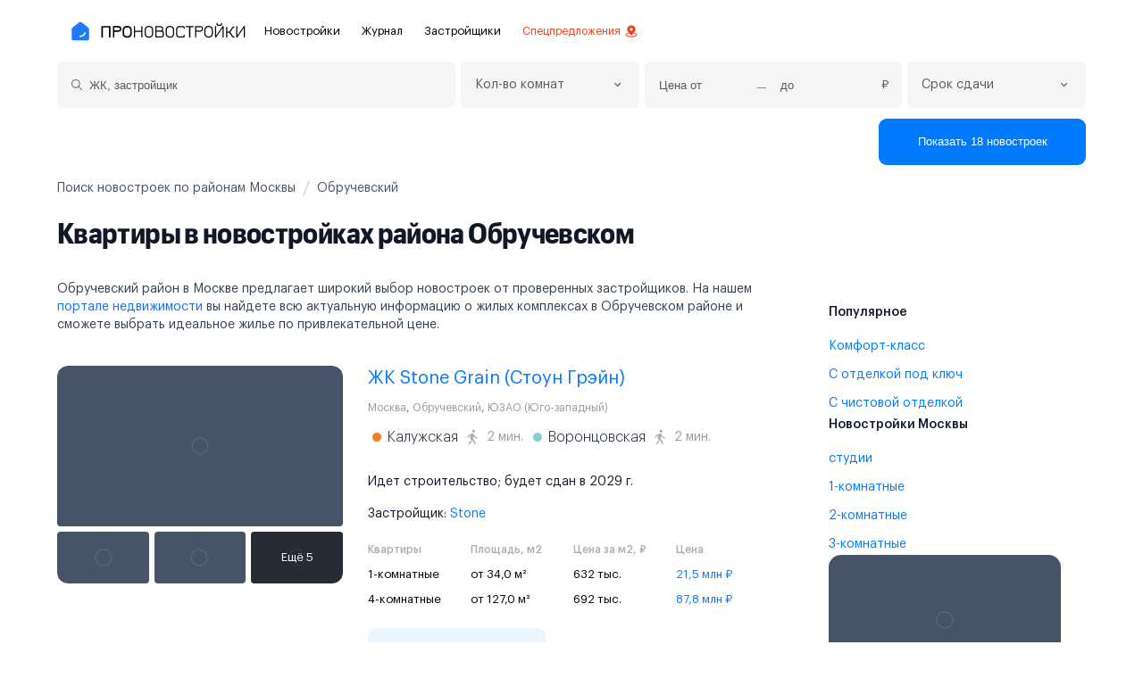

--- FILE ---
content_type: text/html; charset=utf-8
request_url: https://pronovostroiki.ru/po-rajonam/obrucevskii/
body_size: 68436
content:
<!doctype html>
<html data-n-head-ssr lang="ru" data-n-head="%7B%22lang%22:%7B%22ssr%22:%22ru%22%7D%7D">
  <head >
    <meta data-n-head="ssr" charset="utf-8" data-hid="charset"><meta data-n-head="ssr" http-equiv="X-UA-Compatible" content="IE=edge" data-hid="http-equiv"><meta data-n-head="ssr" name="viewport" content="width=device-width, initial-scale=1, maximum-scale=5, shrink-to-fit=no" data-hid="viewport"><meta data-n-head="ssr" name="format-detection" content="telephone=no" data-hid="format-detection"><meta data-n-head="ssr" name="apple-mobile-web-app-capable" content="yes" data-hid="apple-mobile-web-app-capable"><meta data-n-head="ssr" name="dmca-site-verification" content="amc2UXZNN2I2VVlPWkI2WEZ3c2QvbGlMQS9TdXhaZWNTcmJ2R3BGS1oybz01"><meta data-n-head="ssr" data-hid="mobile-web-app-capable" name="mobile-web-app-capable" content="yes"><meta data-n-head="ssr" data-hid="apple-mobile-web-app-title" name="apple-mobile-web-app-title" content="ПроНовостройки"><meta data-n-head="ssr" data-hid="theme-color" name="theme-color" content="#0066FF"><meta data-n-head="ssr" data-hid="og:type" name="og:type" property="og:type" content="website"><meta data-n-head="ssr" data-hid="og:title" name="og:title" property="og:title" content="ПроНовостройки"><meta data-n-head="ssr" data-hid="og:site_name" name="og:site_name" property="og:site_name" content="ПроНовостройки"><meta data-n-head="ssr" name="description" content="Ищете квартиру в районе Обручевском? Новостройки с удобной планировкой и современной инфраструктурой. Престижное расположение у центра столицы, рядом метро и парки. Узнайте об актуальных предложениях и выгодных условиях покупки."><meta data-n-head="ssr" name="keywords" content=""><meta data-n-head="ssr" name="robots" content="index,follow"><meta data-n-head="ssr" property="og:type" content="website"><meta data-n-head="ssr" property="og:locale" content="ru_RU"><meta data-n-head="ssr" property="og:site_name" content="pronovostroiki.ru"><meta data-n-head="ssr" property="twitter:card" content="summary_large_image"><meta data-n-head="ssr" property="og:title" content="Квартиры в новостройках района Обручевском – Жилье у центра Москвы от застройщика"><meta data-n-head="ssr" property="twitter:title" content="Квартиры в новостройках района Обручевском – Жилье у центра Москвы от застройщика"><meta data-n-head="ssr" property="og:description" content="Ищете квартиру в районе Обручевском? Новостройки с удобной планировкой и современной инфраструктурой. Престижное расположение у центра столицы, рядом метро и парки. Узнайте об актуальных предложениях и выгодных условиях покупки."><meta data-n-head="ssr" property="twitter:description" content="Ищете квартиру в районе Обручевском? Новостройки с удобной планировкой и современной инфраструктурой. Престижное расположение у центра столицы, рядом метро и парки. Узнайте об актуальных предложениях и выгодных условиях покупки."><title>Квартиры в новостройках района Обручевском – Жилье у центра Москвы от застройщика</title><link data-n-head="ssr" rel="icon" type="image/x-icon" href="/favicon.ico"><link data-n-head="ssr" data-hid="shortcut-icon" rel="shortcut icon" href="/_nuxt/icons/icon_16x16.278d1c.png"><link data-n-head="ssr" data-hid="apple-touch-icon" rel="apple-touch-icon" href="/_nuxt/icons/icon_512x512.278d1c.png" sizes="512x512"><link data-n-head="ssr" rel="manifest" href="/_nuxt/manifest.a2c0b3f1.json" data-hid="manifest"><link data-n-head="ssr" rel="canonical" href="https://pronovostroiki.ru/po-rajonam/obrucevskii/"><script data-n-head="ssr" type="text/javascript" async src="https://app.avodata.ru/px/pixel.js?token=88008c32371a962d391ce491fb9ab82f"></script><script data-n-head="ssr" data-hid="nuxt-jsonld--233f150a" type="application/ld+json">{"@context":"https://schema.org","@type":"BreadcrumbList","itemListElement":[{"@type":"ListItem","position":1,"item":{"@id":"https://pronovostroiki.ru/","name":"Главная"}},{"@type":"ListItem","position":2,"item":{"@id":"https://pronovostroiki.ru/po-rajonam/","name":"Поиск новостроек по районам Москвы"}},{"@type":"ListItem","position":3,"item":{"@id":"https://pronovostroiki.ru/po-rajonam/obrucevskii/","name":"Обручевский"}}]}</script><link rel="preload" href="/_nuxt/js/1768943481816.60549c41d2d2a14d7497.js" as="script"><link rel="preload" href="/_nuxt/js/1768943481816.ceb75e8108b15bd3d2ce.js" as="script"><link rel="preload" href="/_nuxt/js/1768943481816.69f91056fe6751e5996a.js" as="script"><link rel="preload" href="/_nuxt/js/1768943481816.0b0706670177f34b1499.js" as="script"><link rel="preload" href="/_nuxt/js/1768943481816.9a2f775b41855d6bc4d4.js" as="script"><link rel="preload" href="/_nuxt/js/1768943481816.ac0aae8be76f55fae095.js" as="script"><link rel="preload" href="/_nuxt/js/1768943481816.80a9d42c9bb0fe017db9.js" as="script"><link rel="preload" href="/_nuxt/js/1768943481816.df31fb1c3cd3f7ddbc0b.js" as="script"><link rel="preload" href="/_nuxt/js/1768943481816.98f750fb137cffd6cc43.js" as="script"><link rel="preload" href="/_nuxt/js/1768943481816.acddfa990eabe3cb4e3a.js" as="script"><link rel="preload" href="/_nuxt/js/1768943481816.c7510c7050e2af1b52f5.js" as="script"><link rel="preload" href="/_nuxt/js/1768943481816.82f55507530eaf1609c0.js" as="script"><link rel="preload" href="/_nuxt/js/1768943481816.78f1c2f2f692219a9bca.js" as="script"><style data-vue-ssr-id="3b530024:0 f8ced486:0 49a5a108:0 64965b88:0 7834c307:0 4e41058e:0 594bf4dc:0 13a896a8:0 6cd67fd8:0 7ba58c9e:0 7c18848f:0 04a1fbee:0 62bd01b0:0 99fa9978:0 e2a803ee:0 79e1492d:0 55fac7c5:0 62eed194:0 591fc95a:0 0ed4b13e:0 1e3c68fe:0 f60a810c:0 0d9e92b7:0 02dc9ca2:0 2be32f49:0 0ed22c4b:0 60d5f453:0 9fba07ca:0 10900b10:0 1dec22bc:0 e33ab156:0 ce1e02cc:0 4d65cef4:0 40b6599d:0 1926706c:0 52d43276:0 3c2d8e0e:0 36098a74:0 d9211702:0 66f156c2:0 6b66fbe3:0 cd37f482:0 1e96d734:0 30c1a3f0:0 164fc71d:0 d0299522:0 be861ee0:0 7a663df0:0 3a7d354c:0 3a77ba4d:0 7102c44a:0 cf2de740:0 e35b10b6:0">@font-face{font-display:swap;font-family:"Graphik Compact";font-style:normal;font-weight:100;src:local("Graphik Compact Thin"),local("GraphikCompactWebThin-Regular"),url(/_nuxt/fonts/1768943481816.e4898b2.woff2) format("woff2"),url(/_nuxt/fonts/1768943481816.885d86f.woff) format("woff")}@font-face{font-display:swap;font-family:"Graphik Compact";font-style:italic;font-weight:100;src:local("Graphik Compact Thin Italic"),local("GraphikCompLCWebThin-Italic"),url(/_nuxt/fonts/1768943481816.c6d561f.woff2) format("woff2"),url(/_nuxt/fonts/1768943481816.7ab6744.woff) format("woff")}@font-face{font-display:swap;font-family:"Graphik Compact";font-style:normal;font-weight:200;src:local("Graphik Compact Extralight"),local("GraphikCompLCWebExlight-Reg"),url(/_nuxt/fonts/1768943481816.494331d.woff2) format("woff2"),url(/_nuxt/fonts/1768943481816.d2e732d.woff) format("woff")}@font-face{font-display:swap;font-family:"Graphik Compact";font-style:italic;font-weight:200;src:local("Graphik Compact Extralight Italic"),local("GraphikCompLCWebExlight-Ita"),url(/_nuxt/fonts/1768943481816.a00fe81.woff2) format("woff2"),url(/_nuxt/fonts/1768943481816.58ee3d5.woff) format("woff")}@font-face{font-display:swap;font-family:"Graphik Compact";font-style:normal;font-weight:300;src:local("Graphik Compact Light"),local("GraphikCompLCWebLight-Regular"),url(/_nuxt/fonts/1768943481816.a8cbe21.woff2) format("woff2"),url(/_nuxt/fonts/1768943481816.1ca8b28.woff) format("woff")}@font-face{font-display:swap;font-family:"Graphik Compact";font-style:italic;font-weight:300;src:local("Graphik Compact Light Italic"),local("GraphikCompLCWebLight-Italic"),url(/_nuxt/fonts/1768943481816.5e70832.woff2) format("woff2"),url(/_nuxt/fonts/1768943481816.721a259.woff) format("woff")}@font-face{font-display:swap;font-family:"Graphik Compact";font-style:normal;font-weight:400;src:local("Graphik Compact"),local("GraphikCompLCWebRegular-Reg"),url(/_nuxt/fonts/1768943481816.6757041.woff2) format("woff2"),url(/_nuxt/fonts/1768943481816.0bb2d11.woff) format("woff")}@font-face{font-display:swap;font-family:"Graphik Compact";font-style:italic;font-weight:400;src:local("Graphik Compact Italic"),local("GraphikCompLCWebRegular-Ita"),url(/_nuxt/fonts/1768943481816.8f7d86c.woff2) format("woff2"),url(/_nuxt/fonts/1768943481816.01993ab.woff) format("woff")}@font-face{font-display:swap;font-family:"Graphik Compact";font-style:normal;font-weight:500;src:local("Graphik Compact Medium"),local("GraphikCompLCWebMedium-Reg"),url(/_nuxt/fonts/1768943481816.02f58a2.woff2) format("woff2"),url(/_nuxt/fonts/1768943481816.5a19107.woff) format("woff")}@font-face{font-display:swap;font-family:"Graphik Compact";font-style:italic;font-weight:500;src:local("Graphik Compact Medium Italic"),local("GraphikCompLCWebMedium-Italic"),url(/_nuxt/fonts/1768943481816.9bb770b.woff2) format("woff2"),url(/_nuxt/fonts/1768943481816.b67f3a5.woff) format("woff")}@font-face{font-display:swap;font-family:"Graphik Compact";font-style:normal;font-weight:600;src:local("Graphik Compact Semibold"),local("GraphikCompLCWebSemibd-Reg"),url(/_nuxt/fonts/1768943481816.5017f07.woff2) format("woff2"),url(/_nuxt/fonts/1768943481816.27ba679.woff) format("woff")}@font-face{font-display:swap;font-family:"Graphik Compact";font-style:italic;font-weight:600;src:local("Graphik Compact Semibold Italic"),local("GraphikCompLCWebSemibd-Italic"),url(/_nuxt/fonts/1768943481816.c00b0f9.woff2) format("woff2"),url(/_nuxt/fonts/1768943481816.092bc4c.woff) format("woff")}@font-face{font-display:swap;font-family:"Graphik Compact";font-style:normal;font-weight:700;src:local("Graphik Compact Bold"),local("GraphikCompLCWebBold-Regular"),url(/_nuxt/fonts/1768943481816.45016f2.woff2) format("woff2"),url(/_nuxt/fonts/1768943481816.1fa0bf3.woff) format("woff")}@font-face{font-display:swap;font-family:"Graphik Compact";font-style:italic;font-weight:700;src:local("Graphik Compact Bold Italic"),local("GraphikCompLCWebBold-Italic"),url(/_nuxt/fonts/1768943481816.332a835.woff2) format("woff2"),url(/_nuxt/fonts/1768943481816.da91149.woff) format("woff")}@font-face{font-display:swap;font-family:"Graphik Compact";font-style:normal;font-weight:900;src:local("Graphik Compact Black"),local("GraphikCompLCWebBlack-Regular"),url(/_nuxt/fonts/1768943481816.ddbea5b.woff2) format("woff2"),url(/_nuxt/fonts/1768943481816.aced1cf.woff) format("woff")}@font-face{font-display:swap;font-family:"Graphik Compact";font-style:italic;font-weight:900;src:local("Graphik Compact Black Italic"),local("GraphikCompLCWebBlack-Italic"),url(/_nuxt/fonts/1768943481816.47f64ad.woff2) format("woff2"),url(/_nuxt/fonts/1768943481816.f05a100.woff) format("woff")}@font-face{font-display:swap;font-family:"Graphik Compact Super";font-style:normal;font-weight:900;src:local("Graphik Compact Super"),local("GraphikCompLCWebSuper-Regular"),url(/_nuxt/fonts/1768943481816.bd191df.woff2) format("woff2"),url(/_nuxt/fonts/1768943481816.6e209c7.woff) format("woff")}@font-face{font-display:swap;font-family:"Graphik Compact Super";font-style:italic;font-weight:900;src:local("Graphik Compact Super Italic"),local("GraphikCompLCWebSuper-Italic"),url(/_nuxt/fonts/1768943481816.9da6e7f.woff2) format("woff2"),url(/_nuxt/fonts/1768943481816.c2ae8a1.woff) format("woff")}@font-face{font-display:swap;font-family:"Graphik LCG";font-style:normal;font-weight:100;src:local("Graphik LCG Thin"),local("GraphikLCG-Thin"),url(/_nuxt/fonts/1768943481816.feaba82.woff2) format("woff2"),url(/_nuxt/fonts/1768943481816.d21200d.woff) format("woff")}@font-face{font-display:swap;font-family:"Graphik LCG";font-style:italic;font-weight:100;src:local("Graphik LCG Thin Italic"),local("GraphikLCG-ThinItalic"),url(/_nuxt/fonts/1768943481816.7285842.woff2) format("woff2"),url(/_nuxt/fonts/1768943481816.85df45c.woff) format("woff")}@font-face{font-display:swap;font-family:"Graphik LCG";font-style:normal;font-weight:200;src:local("Graphik LCG Extralight"),local("GraphikLCG-Extralight"),url(/_nuxt/fonts/1768943481816.454a269.woff2) format("woff2"),url(/_nuxt/fonts/1768943481816.9b4d443.woff) format("woff")}@font-face{font-display:swap;font-family:"Graphik LCG";font-style:italic;font-weight:200;src:local("Graphik LCG Extralight Italic"),local("GraphikLCG-ExtralightItalic"),url(/_nuxt/fonts/1768943481816.776f604.woff2) format("woff2"),url(/_nuxt/fonts/1768943481816.cda5990.woff) format("woff")}@font-face{font-display:swap;font-family:"Graphik LCG";font-style:normal;font-weight:300;src:local("Graphik LCG Light"),local("GraphikLCG-Light"),url(/_nuxt/fonts/1768943481816.91bde36.woff2) format("woff2"),url(/_nuxt/fonts/1768943481816.afc50e8.woff) format("woff")}@font-face{font-display:swap;font-family:"Graphik LCG";font-style:italic;font-weight:300;src:local("Graphik LCG Light Italic"),local("GraphikLCG-LightItalic"),url(/_nuxt/fonts/1768943481816.1583180.woff2) format("woff2"),url(/_nuxt/fonts/1768943481816.83b3095.woff) format("woff")}@font-face{font-display:swap;font-family:"Graphik LCG";font-style:normal;font-weight:400;src:local("Graphik LCG Regular"),local("GraphikLCG-Regular"),url(/_nuxt/fonts/1768943481816.2f338b5.woff2) format("woff2"),url(/_nuxt/fonts/1768943481816.b1ae0f6.woff) format("woff")}@font-face{font-display:swap;font-family:"Graphik LCG";font-style:italic;font-weight:400;src:local("Graphik LCG Regular Italic"),local("GraphikLCG-RegularItalic"),url(/_nuxt/fonts/1768943481816.a5ac6ed.woff2) format("woff2"),url(/_nuxt/fonts/1768943481816.5d583e7.woff) format("woff")}@font-face{font-display:swap;font-family:"Graphik LCG";font-style:normal;font-weight:500;src:local("Graphik LCG Medium"),local("GraphikLCG-Medium"),url(/_nuxt/fonts/1768943481816.10b7bd9.woff2) format("woff2"),url(/_nuxt/fonts/1768943481816.0d776a8.woff) format("woff")}@font-face{font-display:swap;font-family:"Graphik LCG";font-style:italic;font-weight:500;src:local("Graphik LCG Medium Italic"),local("GraphikLCG-MediumItalic"),url(/_nuxt/fonts/1768943481816.4f566b4.woff2) format("woff2"),url(/_nuxt/fonts/1768943481816.d736acb.woff) format("woff")}@font-face{font-display:swap;font-family:"Graphik LCG";font-style:normal;font-weight:600;src:local("Graphik LCG Semibold"),local("GraphikLCG-Semibold"),url(/_nuxt/fonts/1768943481816.04581b0.woff2) format("woff2"),url(/_nuxt/fonts/1768943481816.339c2e0.woff) format("woff")}@font-face{font-display:swap;font-family:"Graphik LCG";font-style:italic;font-weight:600;src:local("Graphik LCG Semibold Italic"),local("GraphikLCG-SemiboldItalic"),url(/_nuxt/fonts/1768943481816.03f9b3f.woff2) format("woff2"),url(/_nuxt/fonts/1768943481816.e66fdd0.woff) format("woff")}@font-face{font-display:swap;font-family:"Graphik LCG";font-style:normal;font-weight:700;src:local("Graphik LCG Bold"),local("GraphikLCG-Bold"),url(/_nuxt/fonts/1768943481816.0a863dc.woff2) format("woff2"),url(/_nuxt/fonts/1768943481816.ccf9f0e.woff) format("woff")}@font-face{font-display:swap;font-family:"Graphik LCG";font-style:italic;font-weight:700;src:local("Graphik LCG Bold Italic"),local("GraphikLCG-BoldItalic"),url(/_nuxt/fonts/1768943481816.a2bb672.woff2) format("woff2"),url(/_nuxt/fonts/1768943481816.51a4afa.woff) format("woff")}@font-face{font-display:swap;font-family:"Graphik LCG";font-style:normal;font-weight:900;src:local("Graphik LCG Black"),local("GraphikLCG-Black"),url(/_nuxt/fonts/1768943481816.518fff7.woff2) format("woff2"),url(/_nuxt/fonts/1768943481816.efe98be.woff) format("woff")}@font-face{font-display:swap;font-family:"Graphik LCG";font-style:italic;font-weight:900;src:local("Graphik LCG Black Italic"),local("GraphikLCG-BlackItalic"),url(/_nuxt/fonts/1768943481816.a0e712c.woff2) format("woff2"),url(/_nuxt/fonts/1768943481816.cf0f27e.woff) format("woff")}:root{--color-base-white:#fff;--color-base-black:#000;--color-base-transparent:hsla(0,0%,100%,0);--color-gray-light-mode-25:#fcfcfd;--color-gray-light-mode-50:#f9fafb;--color-gray-light-mode-100:#f2f4f7;--color-gray-light-mode-200:#eaecf0;--color-gray-light-mode-300:#d0d5dd;--color-gray-light-mode-400:#98a2b3;--color-gray-light-mode-500:#667085;--color-gray-light-mode-600:#475467;--color-gray-light-mode-700:#344054;--color-gray-light-mode-800:#182230;--color-gray-light-mode-900:#101828;--color-gray-light-mode-950:#0c111d;--color-gray-dark-mode-25:#fafafa;--color-gray-dark-mode-50:#f5f5f6;--color-gray-dark-mode-100:#f0f1f1;--color-gray-dark-mode-200:#ececed;--color-gray-dark-mode-300:#cecfd2;--color-gray-dark-mode-400:#94969c;--color-gray-dark-mode-500:#85888e;--color-gray-dark-mode-600:#61646c;--color-gray-dark-mode-700:#333741;--color-gray-dark-mode-800:#1f242f;--color-gray-dark-mode-900:#161b26;--color-gray-dark-mode-950:#0c111d;--color-gray-dark-mode-alpha-25:hsla(0,0%,100%,.98);--color-gray-dark-mode-alpha-50:hsla(0,0%,100%,.96);--color-gray-dark-mode-alpha-100:hsla(0,0%,100%,.94);--color-gray-dark-mode-alpha-200:hsla(0,0%,100%,.92);--color-gray-dark-mode-alpha-300:hsla(0,0%,100%,.8);--color-gray-dark-mode-alpha-400:hsla(0,0%,100%,.56);--color-gray-dark-mode-alpha-500:hsla(0,0%,100%,.5);--color-gray-dark-mode-alpha-600:hsla(0,0%,100%,.35);--color-gray-dark-mode-alpha-700:hsla(0,0%,100%,.16);--color-gray-dark-mode-alpha-800:hsla(0,0%,100%,.08);--color-gray-dark-mode-alpha-900:hsla(0,0%,100%,.04);--color-gray-dark-mode-alpha-950:hsla(0,0%,100%,0);--color-brand-25:#f5faff;--color-brand-50:#eff8ff;--color-brand-100:#d1e9ff;--color-brand-200:#b2ddff;--color-brand-300:#84caff;--color-brand-400:#53b1fd;--color-brand-500:#2e90fa;--color-brand-600:#1570ef;--color-brand-700:#175cd3;--color-brand-800:#1849a9;--color-brand-900:#194185;--color-brand-950:#102a56;--color-error-25:#fffbfa;--color-error-50:#fef3f2;--color-error-100:#fee4e2;--color-error-200:#fecdca;--color-error-300:#fda29b;--color-error-400:#f97066;--color-error-500:#f04438;--color-error-600:#d92d20;--color-error-700:#b42318;--color-error-800:#912018;--color-error-900:#7a271a;--color-error-950:#55160c;--color-warning-25:#fffcf5;--color-warning-50:#fffaeb;--color-warning-100:#fef0c7;--color-warning-200:#fedf89;--color-warning-300:#fec84b;--color-warning-400:#fdb022;--color-warning-500:#f79009;--color-warning-600:#dc6803;--color-warning-700:#b54708;--color-warning-800:#93370d;--color-warning-900:#7a2e0e;--color-warning-950:#4e1d09;--color-success-25:#f6fef9;--color-success-50:#ecfdf3;--color-success-100:#dcfae6;--color-success-200:#abefc6;--color-success-300:#75e0a7;--color-success-400:#47cd89;--color-success-500:#17b26a;--color-success-600:#079455;--color-success-700:#067647;--color-success-800:#085d3a;--color-success-900:#074d31;--color-success-950:#053321;--color-gray-blue-25:#fcfcfd;--color-gray-blue-50:#f8f9fc;--color-gray-blue-100:#eaecf5;--color-gray-blue-200:#d5d9eb;--color-gray-blue-300:#b3b8db;--color-gray-blue-400:#717bbc;--color-gray-blue-500:#4e5ba6;--color-gray-blue-600:#3e4784;--color-gray-blue-700:#363f72;--color-gray-blue-800:#293056;--color-gray-blue-900:#101323;--color-gray-blue-950:#0d0f1c;--color-gray-cool-25:#fcfcfd;--color-gray-cool-50:#f9f9fb;--color-gray-cool-100:#eff1f5;--color-gray-cool-200:#dcdfea;--color-gray-cool-300:#b9c0d4;--color-gray-cool-400:#7d89b0;--color-gray-cool-500:#5d6b98;--color-gray-cool-600:#4a5578;--color-gray-cool-700:#404968;--color-gray-cool-800:#30374f;--color-gray-cool-900:#111322;--color-gray-cool-950:#0e101b;--color-gray-modern-25:#fcfcfd;--color-gray-modern-50:#f8fafc;--color-gray-modern-100:#eef2f6;--color-gray-modern-200:#e3e8ef;--color-gray-modern-300:#cdd5df;--color-gray-modern-400:#9aa4b2;--color-gray-modern-500:#697586;--color-gray-modern-600:#4b5565;--color-gray-modern-700:#364152;--color-gray-modern-800:#202939;--color-gray-modern-900:#121926;--color-gray-modern-950:#0d121c;--color-gray-neutral-25:#fcfcfd;--color-gray-neutral-50:#f9fafb;--color-gray-neutral-100:#f3f4f6;--color-gray-neutral-200:#e5e7eb;--color-gray-neutral-300:#d2d6db;--color-gray-neutral-400:#9da4ae;--color-gray-neutral-500:#6c737f;--color-gray-neutral-600:#4d5761;--color-gray-neutral-700:#384250;--color-gray-neutral-800:#1f2a37;--color-gray-neutral-900:#111927;--color-gray-neutral-950:#0d121c;--color-gray-iron-25:#fcfcfc;--color-gray-iron-50:#fafafa;--color-gray-iron-100:#f4f4f5;--color-gray-iron-200:#e4e4e7;--color-gray-iron-300:#d1d1d6;--color-gray-iron-400:#a0a0ab;--color-gray-iron-500:#70707b;--color-gray-iron-600:#51525c;--color-gray-iron-700:#3f3f46;--color-gray-iron-800:#26272b;--color-gray-iron-900:#1a1a1e;--color-gray-iron-950:#131316;--color-gray-true-25:#fcfcfc;--color-gray-true-50:#fafafa;--color-gray-true-100:#f5f5f5;--color-gray-true-200:#e5e5e5;--color-gray-true-300:#d6d6d6;--color-gray-true-400:#a3a3a3;--color-gray-true-500:#737373;--color-gray-true-600:#525252;--color-gray-true-700:#424242;--color-gray-true-800:#292929;--color-gray-true-900:#141414;--color-gray-true-950:#0f0f0f;--color-gray-warm-25:#fdfdfc;--color-gray-warm-50:#fafaf9;--color-gray-warm-100:#f5f5f4;--color-gray-warm-200:#e7e5e4;--color-gray-warm-300:#d7d3d0;--color-gray-warm-400:#a9a29d;--color-gray-warm-500:#79716b;--color-gray-warm-600:#57534e;--color-gray-warm-700:#44403c;--color-gray-warm-800:#292524;--color-gray-warm-900:#1c1917;--color-gray-warm-950:#171412;--color-moss-25:#fafdf7;--color-moss-50:#f5fbee;--color-moss-100:#e6f4d7;--color-moss-200:#ceeab0;--color-moss-300:#acdc79;--color-moss-400:#86cb3c;--color-moss-500:#669f2a;--color-moss-600:#4f7a21;--color-moss-700:#3f621a;--color-moss-800:#335015;--color-moss-900:#2b4212;--color-moss-950:#1a280b;--color-green-light-25:#fafef5;--color-green-light-50:#f3fee7;--color-green-light-100:#e3fbcc;--color-green-light-200:#d0f8ab;--color-green-light-300:#a6ef67;--color-green-light-400:#85e13a;--color-green-light-500:#66c61c;--color-green-light-600:#4ca30d;--color-green-light-700:#3b7c0f;--color-green-light-800:#326212;--color-green-light-900:#2b5314;--color-green-light-950:#15290a;--color-green-25:#f6fef9;--color-green-50:#edfcf2;--color-green-100:#d3f8df;--color-green-200:#aaf0c4;--color-green-300:#73e2a3;--color-green-400:#3ccb7f;--color-green-500:#16b364;--color-green-600:#099250;--color-green-700:#087443;--color-green-800:#095c37;--color-green-900:#084c2e;--color-green-950:#052e1c;--color-teal-25:#f6fefc;--color-teal-50:#f0fdf9;--color-teal-100:#ccfbef;--color-teal-200:#99f6e0;--color-teal-300:#5fe9d0;--color-teal-400:#2ed3b7;--color-teal-500:#15b79e;--color-teal-600:#0e9384;--color-teal-700:#107569;--color-teal-800:#125d56;--color-teal-900:#134e48;--color-teal-950:#0a2926;--color-cyan-25:#f5feff;--color-cyan-50:#ecfdff;--color-cyan-100:#cff9fe;--color-cyan-200:#a5f0fc;--color-cyan-300:#67e3f9;--color-cyan-400:#2ce;--color-cyan-500:#06aed4;--color-cyan-600:#088ab2;--color-cyan-700:#0e7090;--color-cyan-800:#155b75;--color-cyan-900:#164c63;--color-cyan-950:#0d2d3a;--color-blue-light-25:#f5fbff;--color-blue-light-50:#f0f9ff;--color-blue-light-100:#e0f2fe;--color-blue-light-200:#b9e6fe;--color-blue-light-300:#7cd4fd;--color-blue-light-400:#36bffa;--color-blue-light-500:#0ba5ec;--color-blue-light-600:#0086c9;--color-blue-light-700:#026aa2;--color-blue-light-800:#065986;--color-blue-light-900:#0b4a6f;--color-blue-light-950:#062c41;--color-blue-25:#f5faff;--color-blue-50:#eff8ff;--color-blue-100:#d1e9ff;--color-blue-200:#b2ddff;--color-blue-300:#84caff;--color-blue-400:#53b1fd;--color-blue-500:#2e90fa;--color-blue-600:#1570ef;--color-blue-700:#175cd3;--color-blue-800:#1849a9;--color-blue-900:#194185;--color-blue-950:#102a56;--color-blue-dark-25:#f5f8ff;--color-blue-dark-50:#eff4ff;--color-blue-dark-100:#d1e0ff;--color-blue-dark-200:#b2ccff;--color-blue-dark-300:#84adff;--color-blue-dark-400:#528bff;--color-blue-dark-500:#2970ff;--color-blue-dark-600:#155eef;--color-blue-dark-700:#004eeb;--color-blue-dark-800:#0040c1;--color-blue-dark-900:#00359e;--color-blue-dark-950:#026;--color-indigo-25:#f5f8ff;--color-indigo-50:#eef4ff;--color-indigo-100:#e0eaff;--color-indigo-200:#c7d7fe;--color-indigo-300:#a4bcfd;--color-indigo-400:#8098f9;--color-indigo-500:#6172f3;--color-indigo-600:#444ce7;--color-indigo-700:#3538cd;--color-indigo-800:#2d31a6;--color-indigo-900:#2d3282;--color-indigo-950:#1f235b;--color-purple-25:#fafaff;--color-purple-50:#f4f3ff;--color-purple-100:#ebe9fe;--color-purple-200:#d9d6fe;--color-purple-300:#bdb4fe;--color-purple-400:#9b8afb;--color-purple-500:#7a5af8;--color-purple-600:#6938ef;--color-purple-700:#5925dc;--color-purple-800:#4a1fb8;--color-purple-900:#3e1c96;--color-purple-950:#27115f;--color-violet-25:#fbfaff;--color-violet-50:#f5f3ff;--color-violet-100:#ece9fe;--color-violet-200:#ddd6fe;--color-violet-300:#c3b5fd;--color-violet-400:#a48afb;--color-violet-500:#875bf7;--color-violet-600:#7839ee;--color-violet-700:#6927da;--color-violet-800:#5720b7;--color-violet-900:#491c96;--color-violet-950:#2e125e;--color-fuchsia-light-25:#fcfaff;--color-fuchsia-light-50:#f9f5ff;--color-fuchsia-light-100:#f4ebff;--color-fuchsia-light-200:#e9d7fe;--color-fuchsia-light-300:#d6bbfb;--color-fuchsia-light-400:#b692f6;--color-fuchsia-light-500:#9e77ed;--color-fuchsia-light-600:#7f56d9;--color-fuchsia-light-700:#6941c6;--color-fuchsia-light-800:#53389e;--color-fuchsia-light-900:#42307d;--color-fuchsia-light-950:#2c1c5f;--color-fuchsia-25:#fefaff;--color-fuchsia-50:#fdf4ff;--color-fuchsia-100:#fbe8ff;--color-fuchsia-200:#f6d0fe;--color-fuchsia-300:#eeaafd;--color-fuchsia-400:#e478fa;--color-fuchsia-500:#d444f1;--color-fuchsia-600:#ba24d5;--color-fuchsia-700:#9f1ab1;--color-fuchsia-800:#821890;--color-fuchsia-900:#6f1877;--color-fuchsia-950:#47104c;--color-pink-25:#fef6fb;--color-pink-50:#fdf2fa;--color-pink-100:#fce7f6;--color-pink-200:#fcceee;--color-pink-300:#faa7e0;--color-pink-400:#f670c7;--color-pink-500:#ee46bc;--color-pink-600:#dd2590;--color-pink-700:#c11574;--color-pink-800:#9e165f;--color-pink-900:#851651;--color-pink-950:#4e0d30;--color-rose-25:#fff5f6;--color-rose-50:#fff1f3;--color-rose-100:#ffe4e8;--color-rose-200:#fecdd6;--color-rose-300:#fea3b4;--color-rose-400:#fd6f8e;--color-rose-500:#f63d68;--color-rose-600:#e31b54;--color-rose-700:#c01048;--color-rose-800:#a11043;--color-rose-900:#89123e;--color-rose-950:#510b24;--color-orange-dark-25:#fff9f5;--color-orange-dark-50:#fff4ed;--color-orange-dark-100:#ffe6d5;--color-orange-dark-200:#ffd6ae;--color-orange-dark-300:#ff9c66;--color-orange-dark-400:#ff692e;--color-orange-dark-500:#ff4405;--color-orange-dark-600:#e62e05;--color-orange-dark-700:#bc1b06;--color-orange-dark-800:#97180c;--color-orange-dark-900:#771a0d;--color-orange-dark-950:#57130a;--color-orange-25:#fefaf5;--color-orange-50:#fef6ee;--color-orange-100:#fdead7;--color-orange-200:#f9dbaf;--color-orange-300:#f7b27a;--color-orange-400:#f38744;--color-orange-500:#ef6820;--color-orange-600:#e04f16;--color-orange-700:#b93815;--color-orange-800:#932f19;--color-orange-900:#772917;--color-orange-950:#511c10;--color-yellow-25:#fefdf0;--color-yellow-50:#fefbe8;--color-yellow-100:#fef7c3;--color-yellow-200:#feee95;--color-yellow-300:#fde272;--color-yellow-400:#fac515;--color-yellow-500:#eaaa08;--color-yellow-600:#ca8504;--color-yellow-700:#a15c07;--color-yellow-800:#854a0e;--color-yellow-900:#713b12;--color-yellow-950:#542c0d;--color-text-primary-900:var(--color-gray-light-mode-900);--color-text-primary_on-brand:var(--color-base-white);--color-text-secondary-700:var(--color-gray-light-mode-700);--color-text-secondary_hover:var(--color-gray-light-mode-800);--color-text-secondary_on-brand:var(--color-brand-200);--color-text-tertiary-600:var(--color-gray-light-mode-600);--color-text-tertiary_hover:var(--color-gray-light-mode-700);--color-text-tertiary_on-brand:var(--color-brand-200);--color-text-quarterary-500:var(--color-gray-light-mode-500);--color-text-quarterary_on-brand:var(--color-brand-300);--color-text-white:var(--color-base-white);--color-text-disabled:var(--color-gray-light-mode-500);--color-text-placeholder:var(--color-gray-light-mode-500);--color-text-placeholder_subtle:var(--color-gray-light-mode-300);--color-text-brand-primary-900:var(--color-brand-900);--color-text-brand-secondary-700:var(--color-brand-700);--color-text-brand-tertiary-600:var(--color-brand-600);--color-text-brand-tertiary_alt:var(--color-brand-600);--color-text-error-primary-600:var(--color-error-600);--color-text-warning-primary-600:var(--color-warning-600);--color-text-success-primary-600:var(--color-success-600);--color-border-primary:var(--color-gray-light-mode-300);--color-border-secondary:var(--color-gray-light-mode-200);--color-border-tertiary:var(--color-gray-light-mode-100);--color-border-disabled:var(--color-gray-light-mode-300);--color-border-disabled_subtle:var(--color-base-white);--color-border-brand:var(--color-brand-300);--color-border-brand-solid:var(--color-brand-600);--color-border-brand-solid_alt:var(--color-brand-600);--color-border-error:var(--color-error-300);--color-border-error-solid:var(--color-error-600);--color-fg-primary-900:var(--color-gray-light-mode-900);--color-fg-secondary-700:var(--color-gray-light-mode-700);--color-fg-secondary_hover:var(--color-gray-light-mode-800);--color-fg-tertiary-600:var(--color-gray-light-mode-600);--color-fg-tertiary_hover:var(--color-gray-light-mode-700);--color-fg-quarterary-500:var(--color-gray-light-mode-500);--color-fg-quarterary_hover:var(--color-gray-light-mode-600);--color-fg-quinary-400:var(--color-gray-light-mode-400);--color-fg-quinary_hover:var(--color-gray-light-mode-500);--color-fg-senary-300:var(--color-gray-light-mode-300);--color-fg-white:var(--color-base-white);--color-fg-disabled:var(--color-gray-light-mode-400);--color-fg-disabled_subtle:var(--color-gray-light-mode-300);--color-fg-brand-primary-600:var(--color-brand-600);--color-fg-brand-primary_alt:var(--color-brand-600);--color-fg-brand-secondary-500:var(--color-brand-500);--color-fg-error-primary:var(--color-error-600);--color-fg-error-secondary:var(--color-error-500);--color-fg-warning-primary:var(--color-warning-600);--color-fg-warning-secondary:var(--color-warning-500);--color-fg-success-primary:var(--color-success-600);--color-fg-success-secondary:var(--color-success-500);--color-bg-primary:var(--color-base-white);--color-bg-primary_alt:var(--color-base-white);--color-bg-primary_hover:var(--color-gray-light-mode-50);--color-bg-primary-solid:var(--color-gray-light-mode-950);--color-bg-secondary:var(--color-gray-light-mode-50);--color-bg-secondary_alt:var(--color-gray-light-mode-50);--color-bg-secondary_hover:var(--color-gray-light-mode-100);--color-bg-secondary_subtle:var(--color-gray-light-mode-25);--color-bg-secondary-solid:var(--color-gray-light-mode-600);--color-bg-tertiary:var(--color-gray-light-mode-100);--color-bg-quaternary:var(--color-gray-light-mode-200);--color-bg-active:var(--color-gray-light-mode-50);--color-bg-disabled:var(--color-gray-light-mode-100);--color-bg-disabled_subtle:var(--color-gray-light-mode-50);--color-bg-overlay:var(--color-gray-light-mode-950);--color-bg-brand-primary:var(--color-brand-50);--color-bg-brand-primary_alt:var(--color-brand-50);--color-bg-brand-secondary:var(--color-brand-100);--color-bg-brand-solid:var(--color-brand-600);--color-bg-brand-solid_hover:var(--color-brand-700);--color-bg-brand-section:var(--color-brand-800);--color-bg-brand-section_subtle:var(--color-brand-700);--color-bg-error-primary:var(--color-error-50);--color-bg-error-secondary:var(--color-error-100);--color-bg-error-solid:var(--color-error-600);--color-bg-warning-primary:var(--color-warning-50);--color-bg-warning-secondary:var(--color-warning-100);--color-bg-warning-solid:var(--color-warning-600);--color-bg-success-primary:var(--color-success-50);--color-bg-success-secondary:var(--color-success-100);--color-bg-success-solid:var(--color-success-600);--color-alpha-white-10:hsla(0,0%,100%,.1);--color-alpha-white-20:hsla(0,0%,100%,.2);--color-alpha-white-30:hsla(0,0%,100%,.3);--color-alpha-white-40:hsla(0,0%,100%,.4);--color-alpha-white-50:hsla(0,0%,100%,.5);--color-alpha-white-60:hsla(0,0%,100%,.6);--color-alpha-white-70:hsla(0,0%,100%,.7);--color-alpha-white-80:hsla(0,0%,100%,.8);--color-alpha-white-90:hsla(0,0%,100%,.9);--color-alpha-white-100:#fff;--color-alpha-black-10:rgba(0,0,0,.1);--color-alpha-black-20:rgba(0,0,0,.2);--color-alpha-black-30:rgba(0,0,0,.3);--color-alpha-black-40:rgba(0,0,0,.4);--color-alpha-black-50:rgba(0,0,0,.5);--color-alpha-black-60:rgba(0,0,0,.6);--color-alpha-black-70:rgba(0,0,0,.7);--color-alpha-black-80:rgba(0,0,0,.8);--color-alpha-black-90:rgba(0,0,0,.9);--color-alpha-black-100:#000;--text-family-graphik-lcg:"Graphik LCG";--text-family-graphik-compact:"Graphik Compact";--text-size-3_484-rem:3.484rem;--text-size-2_986-rem:2.986rem;--text-size-2_252-rem:2.252rem;--text-size-2_027-rem:2.027rem;--text-size-1_761-rem:1.761rem;--text-size-1_633-rem:1.633rem;--text-size-2_488-rem:2.488rem;--text-size-1_802-rem:1.802rem;--text-size-1_505-rem:1.505rem;--text-size-2_074-rem:2.074rem;--text-size-1_602-rem:1.602rem;--text-size-1_387-rem:1.387rem;--text-size-1_728-rem:1.728rem;--text-size-1_424-rem:1.424rem;--text-size-1_279-rem:1.279rem;--text-size-1_44-rem:1.44rem;--text-size-1_266-rem:1.266rem;--text-size-1_177-rem:1.177rem;--text-size-1_2-rem:1.2rem;--text-size-1_125-rem:1.125rem;--text-size-1_085-rem:1.085rem;--text-size-1-rem:1rem;--text-size-0_833-rem:0.833rem;--text-size-0_889-rem:0.889rem;--text-size-0_921-rem:0.921rem;--text-weight-400:400;--text-weight-500:500;--text-weight-600:600;--text-height-56:4rem;--text-height-50:3.571rem;--text-height-44:3.143rem;--text-height-38:2.714rem;--text-height-36:2.571rem;--text-height-34:2.429rem;--text-height-32:2.286rem;--text-height-30:2.143rem;--text-height-28:2rem;--text-height-26:1.857rem;--text-height-24:1.714rem;--text-height-22:1.571rem;--text-height-20:1.429rem;--text-height-18:1.286rem;--text-height-16:1.143rem;--text-paragraph-32_52:2.323rem;--text-paragraph-29_86:2.133rem;--text-paragraph-24_88:1.777rem;--text-paragraph-21_02:1.501rem;--text-paragraph-20_73:1.481rem;--text-paragraph-20_27:1.448rem;--text-paragraph-18_02:1.287rem;--text-paragraph-17_28:1.234rem;--text-paragraph-16_43:1.174rem;--text-paragraph-16_31:1.165rem;--text-paragraph-16_02:1.144rem;--text-paragraph-15_03:1.073rem;--text-paragraph-14_4:1.029rem;--text-paragraph-14_24:1.017rem;--text-paragraph-13_86:0.99rem;--text-paragraph-12_77:0.912rem;--text-paragraph-12_65:0.904rem;--text-paragraph-12:0.857rem;--text-paragraph-11_77:0.841rem;--text-paragraph-11_25:0.804rem;--text-paragraph-10_85:0.775rem;--text-paragraph-10:0.714rem;--text-paragraph-9_21:0.658rem;--text-paragraph-8_89:0.635rem;--text-paragraph-8_33:0.595rem;--text-letter-0_8:-0.057rem;--text-letter-0_4:-0.029rem;--text-letter-0:0rem;--family-auto-display:var(--text-family-graphik-compact);--family-auto-default:var(--text-family-graphik-lcg);--weight-auto-400:var(--text-weight-400);--weight-auto-500:var(--text-weight-500);--weight-auto-600:var(--text-weight-600);--letter-auto-extra:var(--text-letter-0_8);--letter-auto-hero:var(--text-letter-0_8);--letter-auto-h1:var(--text-letter-0_8);--letter-auto-h2:var(--text-letter-0_4);--letter-auto-h3:var(--text-letter-0_4);--letter-auto-h4:var(--text-letter-0);--letter-auto-lead:var(--text-letter-0);--letter-auto-paragraph:var(--text-letter-0);--letter-auto-caption:var(--text-letter-0);--paragraph-auto-short:var(--text-height-20)}@media(max-width:429.98px){:root{--height-auto-extra:var(--text-height-30);--height-auto-hero:var(--text-height-28);--height-auto-h1:var(--text-height-26);--height-auto-h2:var(--text-height-24);--height-auto-h3:var(--text-height-24);--height-auto-h4:var(--text-height-20);--height-auto-h5:var(--text-height-20);--height-auto-lead:var(--text-height-20);--height-auto-paragraph:var(--text-height-20);--height-auto-caption:var(--text-height-18);--size-auto-extra:var(--text-size-1_761-rem);--size-auto-hero:var(--text-size-1_633-rem);--size-auto-h1:var(--text-size-1_505-rem);--size-auto-h2:var(--text-size-1_387-rem);--size-auto-h3:var(--text-size-1_279-rem);--size-auto-h4:var(--text-size-1_177-rem);--size-auto-lead:var(--text-size-1_085-rem);--size-auto-paragraph:var(--text-size-1-rem);--size-auto-caption:var(--text-size-0_921-rem);--paragraph-auto-extra:var(--text-paragraph-16_43);--paragraph-auto-hero:var(--text-paragraph-16_31);--paragraph-auto-h1:var(--text-paragraph-15_03);--paragraph-auto-h2:var(--text-paragraph-13_86);--paragraph-auto-h3:var(--text-paragraph-12_77);--paragraph-auto-h4:var(--text-paragraph-11_77);--paragraph-auto-lead:var(--text-paragraph-10_85);--paragraph-auto-paragraph:var(--text-paragraph-10);--paragraph-auto-caption:var(--text-paragraph-9_21)}}@media(min-width:430px)and (max-width:767.98px),(min-width:960px)and (max-width:1199.98px){:root{--height-auto-extra:var(--text-height-36);--height-auto-hero:var(--text-height-34);--height-auto-h1:var(--text-height-32);--height-auto-h2:var(--text-height-30);--height-auto-h3:var(--text-height-28);--height-auto-h4:var(--text-height-26);--height-auto-h5:var(--text-height-22);--height-auto-lead:var(--text-height-22);--height-auto-paragraph:var(--text-height-20);--height-auto-caption:var(--text-height-16);--size-auto-extra:var(--text-size-2_252-rem);--size-auto-hero:var(--text-size-2_027-rem);--size-auto-h1:var(--text-size-1_802-rem);--size-auto-h2:var(--text-size-1_602-rem);--size-auto-h3:var(--text-size-1_424-rem);--size-auto-h4:var(--text-size-1_266-rem);--size-auto-lead:var(--text-size-1_125-rem);--size-auto-paragraph:var(--text-size-1-rem);--size-auto-caption:var(--text-size-0_889-rem);--paragraph-auto-extra:var(--text-paragraph-21_02);--paragraph-auto-hero:var(--text-paragraph-20_27);--paragraph-auto-h1:var(--text-paragraph-18_02);--paragraph-auto-h2:var(--text-paragraph-16_02);--paragraph-auto-h3:var(--text-paragraph-14_24);--paragraph-auto-h4:var(--text-paragraph-12_65);--paragraph-auto-lead:var(--text-paragraph-11_25);--paragraph-auto-paragraph:var(--text-paragraph-10);--paragraph-auto-caption:var(--text-paragraph-8_89)}}@media(min-width:1200px),(min-width:768px)and (max-width:959.98px){:root{--height-auto-extra:var(--text-height-56);--height-auto-hero:var(--text-height-50);--height-auto-h1:var(--text-height-44);--height-auto-h2:var(--text-height-38);--height-auto-h3:var(--text-height-32);--height-auto-h4:var(--text-height-28);--height-auto-h5:var(--text-height-24);--height-auto-lead:var(--text-height-24);--height-auto-paragraph:var(--text-height-20);--height-auto-caption:var(--text-height-16);--size-auto-extra:var(--text-size-3_484-rem);--size-auto-hero:var(--text-size-2_986-rem);--size-auto-h1:var(--text-size-2_488-rem);--size-auto-h2:var(--text-size-2_074-rem);--size-auto-h3:var(--text-size-1_728-rem);--size-auto-h4:var(--text-size-1_44-rem);--size-auto-lead:var(--text-size-1_2-rem);--size-auto-paragraph:var(--text-size-1-rem);--size-auto-caption:var(--text-size-0_833-rem);--paragraph-auto-extra:var(--text-paragraph-32_52);--paragraph-auto-hero:var(--text-paragraph-29_86);--paragraph-auto-h1:var(--text-paragraph-24_88);--paragraph-auto-h2:var(--text-paragraph-20_73);--paragraph-auto-h3:var(--text-paragraph-17_28);--paragraph-auto-h4:var(--text-paragraph-14_4);--paragraph-auto-lead:var(--text-paragraph-12);--paragraph-auto-paragraph:var(--text-paragraph-10);--paragraph-auto-caption:var(--text-paragraph-8_33)}}:root{--spacing-0:0px;--spacing-0_25:1px;--spacing-0_5:2px;--spacing-0_75:3px;--spacing-1:4px;--spacing-1_25:5px;--spacing-1_5:6px;--spacing-1_75:7px;--spacing-2:8px;--spacing-2_25:9px;--spacing-2_5:10px;--spacing-2_75:11px;--spacing-3:12px;--spacing-3_25:13px;--spacing-3_5:14px;--spacing-3_75:15px;--spacing-4:16px;--spacing-4_25:17px;--spacing-4_5:18px;--spacing-4_75:19px;--spacing-5:20px;--spacing-5_25:21px;--spacing-5_5:22px;--spacing-5_75:23px;--spacing-6:24px;--spacing-6_25:25px;--spacing-6_5:26px;--spacing-6_75:27px;--spacing-7:28px;--spacing-7_25:29px;--spacing-7_5:30px;--spacing-7_75:31px;--spacing-8:32px;--spacing-10:40px;--spacing-12:48px;--spacing-16:64px;--spacing-20:80px;--spacing-24:96px;--spacing-32:128px;--spacing-40:160px;--spacing-48:192px;--spacing-56:224px;--spacing-64:256px;--spacing-80:320px;--spacing-96:384px;--spacing-120:480px;--spacing-140:560px;--spacing-160:640px;--spacing-180:720px;--spacing-192:768px;--spacing-240:960px;--spacing-256:1024px;--spacing-288:1152px;--spacing-320:1280px;--spacing-360:1440px;--spacing-400:1600px;--spacing-480:1920px;--auto-section-space:var(--spacing-3_5);--auto-container-space:var(--spacing-6);--space-0000:var(--spacing-0);--space-0025:var(--spacing-0_25);--space-0050:var(--spacing-0_5);--space-0075:var(--spacing-0_75);--space-0100:var(--spacing-1);--space-0125:var(--spacing-1_25);--space-0150:var(--spacing-1_5);--space-0175:var(--spacing-1_75);--space-0200:var(--spacing-2);--space-0225:var(--spacing-2_25);--space-0250:var(--spacing-2_5);--space-0275:var(--spacing-2_75);--space-0300:var(--spacing-3);--space-0325:var(--spacing-3_25);--space-0350:var(--spacing-3_5);--space-0375:var(--spacing-3_75);--space-0400:var(--spacing-4);--space-0425:var(--spacing-4_25);--space-0450:var(--spacing-4_5);--space-0475:var(--spacing-4_75);--space-0500:var(--spacing-5);--space-0525:var(--spacing-5_25);--space-0550:var(--spacing-5_5);--space-0575:var(--spacing-5_75);--space-0600:var(--spacing-6);--space-0625:var(--spacing-6_25);--space-0650:var(--spacing-6_5);--space-0675:var(--spacing-6_75);--space-0700:var(--spacing-7);--space-0725:var(--spacing-7_25);--space-0750:var(--spacing-7_5);--space-0775:var(--spacing-7_75);--space-0800:var(--spacing-8);--space-1000:var(--spacing-10);--space-1200:var(--spacing-12);--space-1600:var(--spacing-16);--space-2000:var(--spacing-20);--space-2400:var(--spacing-24);--space-3200:var(--spacing-32);--spacing-4000:var(--spacing-40)}@media(min-width:430px)and (max-width:767.98px),(min-width:960px)and (max-width:1199.98px){:root{--auto-section-space:var(--spacing-5);--auto-container-space:var(--spacing-8)}}@media(min-width:1200px),(min-width:768px)and (max-width:959.98px){:root{--auto-section-space:var(--spacing-6);--auto-container-space:var(--spacing-10)}}:root{--container-padding-mobile:var(--spacing-4);--container-padding-desktop:var(--spacing-8);--container-max-width-desktop:var(--spacing-320);--radius-none:0px;--radius-xxs:2px;--radius-xs:4px;--radius-sm:6px;--radius-md:8px;--radius-lg:10px;--radius-xl:12px;--radius-2xl:14px;--radius-3xl:16px;--radius-4xl:20px;--radius-5xl:24px;--radius-full:9999px}*,:after,:before{box-sizing:border-box}body,html{background:#fff;color:#101828;color:var(--color-text-primary-900);font-family:"Graphik LCG",-apple-system,BlinkMacSystemFont,"Segoe UI","Helvetica Neue",Arial,sans-serif!important;font-family:var(--family-auto-default),-apple-system,BlinkMacSystemFont,"Segoe UI","Helvetica Neue",Arial,sans-serif!important;font-size:14px;font-style:normal;font-weight:400;margin:0;min-width:320px;padding:0;position:relative;z-index:0;-ms-text-size-adjust:100%;-webkit-text-size-adjust:100%;-moz-osx-font-smoothing:grayscale;-webkit-font-smoothing:antialiased}h1,h2,h3,h4,h5,h6{font-family:"Graphik Compact";font-family:var(--family-auto-display);margin:0}ol,ul{margin:0;padding:0}a{color:#1570ef;color:var(--color-text-brand-tertiary-600);-webkit-text-decoration:none;text-decoration:none}mark{background:#feee95;background:var(--color-yellow-200);border-radius:6px;margin:0 4px;padding:4px 8px}#__layout,#__nuxt,body,html{min-height:100vh;min-width:320px}body{padding-right:0;padding-right:var(--modal-padding,0)}button,input,textarea{outline:none}html.modal-is-open,html.modal-is-open body,html.open-mobile-menu,html.open-mobile-menu body{overflow:hidden}.component-fade-enter-active,.component-fade-leave-active{transition:opacity .3s ease}.component-fade-enter,.component-fade-leave-to{opacity:0}.mobile__menu-enter-active,.mobile__menu-leave-active{transition:all .3s ease}.mobile__menu-enter,.mobile__menu-leave-active{transform:translateX(-100vw)}.mobile__menu-overlay-enter-active,.mobile__menu-overlay-leave-active{transition:opacity .3s}.mobile__menu-overlay-enter,.mobile__menu-overlay-leave-active{opacity:0}.map__list-enter-active,.map__list-leave-active{transition:all .2s ease}.map__list-enter,.map__list-leave-active{transform:translateX(-100vw)}.map__list-overlay-enter-active,.map__list-overlay-leave-active{transition:opacity .2s}.map__list-overlay-enter,.map__list-overlay-leave-active{opacity:0}.vue-slider-disabled{cursor:not-allowed;opacity:.5}.vue-slider-rail{background-color:#ccc;border-radius:15px}.vue-slider-process{background-color:#3498db;border-radius:15px}.vue-slider-mark{z-index:4}.vue-slider-mark:first-child .vue-slider-mark-step,.vue-slider-mark:last-child .vue-slider-mark-step{display:none}.vue-slider-mark-step{background-color:rgba(0,0,0,.16);border-radius:50%;height:100%;width:100%}.vue-slider-mark-label{font-size:14px;white-space:nowrap}.vue-slider-dot-handle{background-color:#fff;border-radius:50%;box-shadow:.5px .5px 2px 1px rgba(0,0,0,.32);box-sizing:border-box;cursor:pointer;height:100%;width:100%}.vue-slider-dot-handle-focus{box-shadow:0 0 1px 2px rgba(52,152,219,.36)}.vue-slider-dot-handle-disabled{background-color:#ccc;cursor:not-allowed}.vue-slider-dot-tooltip-inner{background-color:#3498db;border-color:#3498db;border-radius:5px;box-sizing:content-box;color:#fff;font-size:14px;min-width:20px;padding:2px 5px;text-align:center;white-space:nowrap}.vue-slider-dot-tooltip-inner:after{content:"";position:absolute}.vue-slider-dot-tooltip-inner-top:after{border:5px solid transparent;border-top-color:inherit;height:0;left:50%;top:100%;transform:translate(-50%);width:0}.vue-slider-dot-tooltip-inner-bottom:after{border:5px solid transparent;border-bottom-color:inherit;bottom:100%;height:0;left:50%;transform:translate(-50%);width:0}.vue-slider-dot-tooltip-inner-left:after{border:5px solid transparent;border-left-color:inherit;height:0;left:100%;top:50%;transform:translateY(-50%);width:0}.vue-slider-dot-tooltip-inner-right:after{border:5px solid transparent;border-right-color:inherit;height:0;right:100%;top:50%;transform:translateY(-50%);width:0}.vue-slider-dot-tooltip-wrapper{opacity:0;transition:all .3s}.vue-slider-dot-tooltip-wrapper-show{opacity:1}
.__ymap{color:#000;position:relative}.__ymap_container{height:100%;width:100%}.__ymap_slots{display:none}.__ymap--grab [class$=main-engine-container] canvas{cursor:grab}.__ymap--grabbing:active [class$=main-engine-container] canvas,.__ymap--grabbing:focus [class$=main-engine-container] canvas{cursor:grabbing}
:root{--swiper-theme-color:#007aff}.swiper-container{list-style:none;margin-left:auto;margin-right:auto;overflow:hidden;padding:0;position:relative;z-index:1}.swiper-wrapper{box-sizing:content-box;display:flex;height:100%;position:relative;transition-property:transform;width:100%;z-index:1}.swiper-container-android .swiper-slide,.swiper-wrapper{transform:translateZ(0)}.swiper-container-multirow>.swiper-wrapper{flex-wrap:wrap}.swiper-container-multirow-column>.swiper-wrapper{flex-direction:column;flex-wrap:wrap}.swiper-container-free-mode>.swiper-wrapper{margin:0 auto;transition-timing-function:ease-out}.swiper-container-pointer-events{touch-action:pan-y}.swiper-slide{flex-shrink:0;height:100%;position:relative;transition-property:transform;width:100%}.swiper-slide-invisible-blank{visibility:hidden}.swiper-zoom-container{align-items:center;display:flex;height:100%;justify-content:center;text-align:center;width:100%}.swiper-zoom-container>canvas,.swiper-zoom-container>img,.swiper-zoom-container>svg{max-height:100%;max-width:100%;-o-object-fit:contain;object-fit:contain}
.nuxt-progress{background-color:#06f;height:2px;left:0;opacity:1;position:fixed;right:0;top:0;transition:width .1s,opacity .4s;width:0;z-index:999999}.nuxt-progress.nuxt-progress-notransition{transition:none}.nuxt-progress-failed{background-color:red}
body.a_a>jdiv{display:none}
.x_eA{background:#fff;height:69px;position:sticky;top:0;width:100%;z-index:10}.x_eB{height:100%;margin:0 auto;max-width:1160px;padding:0 16px;position:relative;width:100%;z-index:6}.x_eC{margin:0 auto}.x_eC,.x_eC a{align-items:center;display:flex;height:100%}@media(max-width:767px){.x_eE .x_eC{border-bottom:1px solid rgba(0,0,0,.04)}}.x_eF{align-items:center;cursor:pointer;display:flex;margin-left:auto}@media(min-width:1100px){.x_eF{display:none}}.x_eG{fill:#000;height:20px;width:20px}.x_eH{height:100%;margin-left:auto}.x_eJ{margin-right:8px}@media(min-width:767px){.x_eE .x_eB{border-bottom:1px solid rgba(0,0,0,.04)}}.x_eK{align-items:center;display:flex;height:100%}.x_eL{display:flex;height:100%;list-style:none;margin:0;padding:0}.x_eL>a:last-child{display:flex}@media(min-width:1100px){.x_eL>a:last-child{display:none}}.x_eM{display:inline-block}.x_eN{background-color:rgba(0,0,0,.04);content:"";height:25px;margin-left:12px;width:1px}.x_eO{height:auto;width:auto}.x_eO>img{height:40px;width:80px}.x_eP{color:#000;display:block;font-size:13px;font-style:normal;font-weight:400;line-height:175%;margin:0 12px 0 0;-webkit-text-decoration:none;text-decoration:none}.x_eQ{opacity:1;pointer-events:all;z-index:100}.x_eR{height:100%;pointer-events:none;position:absolute;top:0;width:100%}.x_eQ .x_eR{pointer-events:all;z-index:99}.x_eS{display:flex;flex-direction:column}.x_eT{display:grid;grid-template-columns:1fr 1fr;grid-column-gap:40px;grid-row-gap:32px;max-width:560px;width:100%}.x_eU{max-width:260px;min-width:260px}.x_eV{color:rgba(0,0,0,.48);font-size:13px;font-style:normal;font-weight:400;line-height:175%;margin:0 0 24px}.x_eW{grid-column:1/3}.x_eX{display:flex;list-style:none;margin:32px 0 0;padding:0}.x_eY,.x_eX{height:-moz-fit-content;height:fit-content}.x_eY+.x_eY{margin-left:16px}.x_eZ{align-items:center;color:#000;display:flex;font-size:12px;font-style:normal;font-weight:400;justify-content:center;line-height:14px;-webkit-text-decoration:none;text-decoration:none;white-space:nowrap}.x_fa{color:#f14019}.x_fb{margin:0 12px}.x_eZ svg{display:block;height:16px;margin-left:4px;width:16px}.x_fc{border-bottom:1px solid rgba(0,0,0,.04);display:flex;justify-content:space-between;margin:0 auto;max-width:1152px;padding:36px 24px;position:relative;width:100%}.x_eQ .x_fc{z-index:100}.x_fe{display:flex;flex-direction:column}.x_ff{color:rgba(0,0,0,.48);font-size:13px;font-style:normal;font-weight:400;line-height:175%;margin:0 0 24px}.x_fg{align-items:center;display:flex;justify-content:space-between;margin:0 auto;max-width:1152px;padding:36px 24px;position:relative;width:100%;z-index:100}.x_fh{align-self:flex-start;max-width:1148px;padding:20px 24px}@media(max-width:768px){.x_fh{padding:16px}}
.j_bp{align-items:center;display:flex;height:100%;-webkit-text-decoration:none;text-decoration:none}.j_bj{fill:#007aff;height:26px;margin-right:8px;width:28px}@media(max-width:800px){.j_bj{margin-right:0}}.j_bl{fill:#000;height:28px;width:164px}@media(max-width:800px){.j_bl{display:none}}
.K_gR{align-items:center;display:flex;height:100%}@media(max-width:1100px){.K_gR{display:none}}.K_gS{display:flex;list-style:none;margin:0;padding:0}.K_gT{display:inline-block}.K_gU{align-items:center;color:#000;display:flex;font-size:13px;font-style:normal;font-weight:400;height:100%;justify-content:center;line-height:175%;margin:0 12px;position:relative;-webkit-text-decoration:none;text-decoration:none}.K_gV .K_gU:after{background-color:#007aff;bottom:0;content:"";height:2px;left:0;position:absolute;right:0}.K_gW{align-items:center;background:#fff;box-shadow:0 32px 32px rgba(0,0,0,.08);display:flex;flex-direction:column;left:calc(-50vw + 50% + var(--scrollbar-width)/2);opacity:0;pointer-events:none;position:absolute;right:0;top:69px;width:calc(100vw - var(--scrollbar-width))}.K_gX{opacity:1;pointer-events:all;z-index:100}
.V_bZ.V_hC{display:flex}.V_co{color:rgba(0,0,0,.48);font-size:13px;font-style:normal;font-weight:400;line-height:175%;margin:0 20px 24px 0}.V_cp{display:flex;flex-direction:column;list-style:none;margin:0;padding:0}.V_cq{display:inline-block}.V_cq:not(:last-child){margin-bottom:14px}.V_cr{color:#000;display:block;-webkit-text-decoration:none;text-decoration:none}.V_cr,.V_hE{font-size:13px;font-style:normal;font-weight:400;line-height:175%}.V_hE{color:rgba(0,0,0,.32);margin-left:8px}
.X_bZ{align-items:center;display:flex;position:relative;width:-moz-fit-content;width:fit-content;z-index:1}.X_hH{height:20px;position:relative;width:20px}.X_hH+.X_hH{margin-left:12px}.X_hK{fill:rgba(0,0,0,.32);height:20px;width:20px}.X_hL{bottom:0;left:0;position:absolute;right:0;top:0}
.W_bZ{align-items:center;display:flex;height:100%}@media(max-width:1100px){.W_bZ{display:none}}.W_bZ+.W_bZ{margin-left:16px}.W_hF{align-items:center;display:flex;height:100%}@media(max-width:1200px){.W_hG{display:none}}.W_hH{display:none;height:20px;margin-left:16px;position:relative;width:20px}@media(min-width:1200px){.W_hJ{display:none}}.W_hK{fill:#000;height:20px;width:20px}.W_hL{bottom:0;left:0;position:absolute;right:0;top:0}
body[menu-open]{overflow:hidden}@media(min-width:1100px){.Y_bZ{display:none}}.Y_hM{background:#fff;bottom:0;display:flex;flex-direction:column;left:0;overflow-y:scroll;position:fixed;right:0;top:0;width:100vw;z-index:1000}.Y_hN{align-items:center;display:flex;justify-content:flex-end;padding:22px 28px;width:100%}.Y_hO{align-items:center;cursor:pointer;display:flex;padding:3px}.Y_hO svg{fill:#000;height:20px;width:20px}.Y_hP{padding:16px}.Y_hQ+.Y_hQ{border-top:1px solid rgba(0,0,0,.04)}.Y_hR,.Y_hS{display:flex;flex-direction:column;width:100%}.Y_hT{min-width:260px}.Y_hT+.Y_hT{margin-top:32px}.Y_hU:not(:last-child){margin-bottom:32px}.Y_eW .Y_hT{margin-bottom:16px}.Y_hV{color:rgba(0,0,0,.48);font-size:13px;font-style:normal;font-weight:400;line-height:175%;margin:0 0 24px}.Y_hW{display:flex;flex-direction:column;padding:12px}.Y_hX{color:rgba(0,0,0,.48);font-size:13px;font-style:normal;font-weight:400;line-height:175%;margin-bottom:16px}.Y_hY{margin-top:auto;padding:14px 28px 56px}.Y_hZ{margin-top:42px}.Y_ia{background:rgba(0,0,0,.4);bottom:0;left:0;position:fixed;right:0;top:0;z-index:10}
.aj_iL{margin-left:auto;margin-right:auto;padding-left:12px;padding-right:12px;width:100%}@media(min-width:430px){.aj_iL{max-width:540px}}@media(min-width:768px){.aj_iL{max-width:744px}}@media(min-width:960px){.aj_iL{max-width:976px;padding-left:24px;padding-right:24px}}@media(min-width:1200px){.aj_iL{max-width:1200px}}.aj_iL{margin-top:2px}.aj_kk,.aj_kl,.aj_km{margin-left:auto;margin-right:auto;padding-left:12px;padding-right:12px;width:100%}@media(min-width:430px){.aj_kk,.aj_kl,.aj_km{max-width:540px}}@media(min-width:768px){.aj_kk,.aj_kl,.aj_km{max-width:744px}}@media(min-width:960px){.aj_kk,.aj_kl,.aj_km{max-width:976px;padding-left:24px;padding-right:24px}}@media(min-width:1200px){.aj_kk,.aj_kl,.aj_km{max-width:1200px}}.aj_km{font-size:32px;font-style:normal;font-weight:700;letter-spacing:-.02em;line-height:135%;margin-bottom:32px;margin-top:16px}.aj_kn{display:flex;flex-wrap:wrap;grid-gap:8px;margin-bottom:20px;margin-top:20px}@media(min-width:1200px){.aj_kl{display:grid;grid-template-columns:1fr 312px;grid-column-gap:24px}}@media(max-width:768px){.aj_ko{margin-bottom:24px}.aj_kp{margin-top:24px}}
.O_gZ{color:var(--color-text-secondary-700);margin-bottom:12px;margin-top:12px}.O_gZ:first-child{margin-top:0}.O_gZ b,.O_gZ strong{font-weight:var(--weight-auto-500)}.O_gZ a{color:var(--color-fg-brand-primary-600)}
.Q_bi,.Q_hf,.Q_hg,.Q_hh,.Q_hi,.Q_hj{color:rgba(0,0,0,.88);margin-bottom:18px;margin-top:18px;padding-top:16px}.Q_bi{display:none}.Q_hf{font-size:26px;letter-spacing:-.02em}.Q_hf,.Q_hg{font-style:normal;font-weight:500;line-height:135%}.Q_hg{font-size:24px}.Q_hh{font-size:20px;font-weight:500}.Q_hh,.Q_hi{font-style:normal;line-height:135%}.Q_hi{font-size:17px}.Q_hi,.Q_hj{font-weight:400}.Q_hj{font-size:14px;font-style:normal;line-height:175%}
.ac_bh{display:flex;position:relative}.ac_bh,.ac_iL{margin:0 auto;width:100%}.ac_iM{display:flex;justify-content:space-between;margin-bottom:12px}@media(max-width:1024px){.ac_iM{display:grid;grid-template-columns:1fr 1fr;grid-gap:4px}}@media(max-width:768px){.ac_iM{grid-template-columns:1fr;grid-gap:2px}}.ac_iN{align-items:center;color:#fff;cursor:pointer;display:flex;font-size:12px;font-style:normal;font-weight:500;line-height:160%;padding:6px;grid-gap:8px;display:none;height:-moz-fit-content;height:fit-content;margin-right:auto;position:relative}.ac_iN svg{fill:#fff;height:20px;width:20px}.ac_iN span{align-items:center;background:#f14019;border-radius:30px;color:#fff;display:flex;height:18px;justify-content:center;position:absolute;right:-15px;top:0;width:18px}.ac_iO{color:#000}.ac_iO svg{fill:#000}.ac_iP{display:flex;flex-wrap:nowrap;justify-content:flex-end;margin-bottom:14px}@media(max-width:768px){.ac_iP{flex-direction:column}}.ac_iP button{margin-left:8px}@media(max-width:768px){.ac_iP button{margin-left:0;width:100%}.ac_iP button+button{margin-top:8px}}.ac_iQ{min-width:232px}.ac_iR .ac_iS{background-color:hsla(0,0%,93%,.96)}.ac_iT{align-items:center;background:#f14019;border-radius:30px;color:#fff;display:flex;height:18px;justify-content:center;position:absolute;right:5px;top:5px;width:18px}.ac_iU,.ac_iV{border-radius:6px;color:rgba(0,0,0,.64);flex-grow:1;transition:color .25s ease 0s}.ac_iU:hover,.ac_iV:hover{color:#000}.ac_iW{border-radius:6px;width:100%}.ac_iX{color:rgba(0,0,0,.64);transition:color .25s ease 0s}.ac_iW:hover .ac_iX{color:#000}.ac_iY{border-radius:6px;height:auto;width:100%}.ac_iZ{color:rgba(0,0,0,.64);transition:color .25s ease 0s}.ac_iY:hover .ac_iZ{color:#000}.ac_ja{border-radius:6px}.ac_jb{border-radius:6px;flex-grow:1}.ac_jc{border-radius:6px;width:320px}.ac_je{border-radius:6px;position:relative;width:100%}.ac_jf{width:100%}.ac_jg{margin-top:6px}@media(min-width:1025px){.ac_ja{width:495px}.ac_iS:not(:last-child){margin-right:6px}.ac_iY{max-width:200px}.ac_iV{width:320px}.ac_iW{max-width:200px}}@media(min-width:768px){.ac_je{display:none!important}}@media(max-width:1024px){.ac_iS{margin-right:0}}@media(max-width:768px){.ac_ja{border-radius:9px 9px 0 0}.ac_iY,.ac_iV,.ac_iW{display:none!important}}@media(min-width:768px){.ac_iN{display:flex}}.ac_jh,.ac_ji{display:inline-block;left:16px;max-width:calc(100% - 58px);overflow:hidden;position:absolute}.ac_jh>span,.ac_ji>span{align-items:center;background:#007aff;border-radius:4px;color:#fff;display:flex;font-size:13px;font-style:normal;font-weight:400;line-height:1;line-height:175%;max-width:100%;text-align:left}.ac_jh>span span:first-child,.ac_ji>span span:first-child{overflow:hidden;padding:6px 0 6px 8px;text-overflow:ellipsis;white-space:nowrap}.ac_jh>span span:nth-child(2),.ac_ji>span span:nth-child(2){display:inline-block;flex-shrink:0;margin-left:4px}.ac_jj,.ac_jk{cursor:pointer;display:inline-block;flex-shrink:0;height:28px;padding-right:4px;pointer-events:all;width:20px}
.l_R{align-items:center;background-color:#fff;border:none;border-radius:9px;color:#000;cursor:pointer;display:flex;justify-content:center;min-height:42px;opacity:1;overflow:hidden;padding:15px 20px;position:relative;-webkit-text-decoration:none;text-decoration:none;touch-action:manipulation;transform:scale(1);transition:transform .25s ease-out,opacity .25s ease-out;width:-moz-fit-content;width:fit-content}.l_bC{font-size:11px}.l_bC,.l_bE{font-style:normal;font-weight:500;line-height:16px}.l_bE{font-size:12px}.l_bF{font-size:13px;font-style:normal;font-weight:400;line-height:175%}.l_bG{font-size:14px;font-style:normal;font-weight:500;line-height:175%;min-height:46px}.l_R:disabled{opacity:.4}.l_R .l_bl{transition:color .25s ease}.l_R:before{background-color:transparent;border-radius:9px;bottom:0;content:"";left:0;position:absolute;right:0;top:0;transition:background-color .25s ease;z-index:-1}.l_bH{background-color:#007aff}.l_bH:hover:not(:disabled):before{background-color:rgba(0,0,0,.08)}.l_bH:active:not(:disabled):before{background-color:rgba(0,0,0,.24)}.l_bH .l_bl{color:#fff}.l_bJ{background-color:#fff}.l_bJ:hover:not(:disabled):before{background-color:rgba(0,122,255,.08)}.l_bJ:active:not(:disabled):before{background-color:rgba(0,122,255,.16)}.l_bJ .l_bl{color:rgba(0,122,255,.88)}.l_bK,.l_bK:hover:not(:disabled):before{background-color:rgba(0,122,255,.08)}.l_bK:active:not(:disabled):before{background-color:#007aff}.l_bK .l_bl{color:rgba(0,122,255,.88)}.l_bK:active:not(:disabled) .l_bl{color:#fff}.l_bL{width:100%}.l_bM{padding:15px 20px 15px 16px}.l_bN{padding:15px 16px 15px 20px}.l_bO{border-radius:7px;padding-bottom:10px;padding-top:10px}.l_bO:before{border-radius:7px}.l_bP{align-items:center;background-color:#007aff;border:none;border-radius:12px;cursor:pointer;display:flex;flex-flow:column;overflow:hidden;padding:8px 23px 10px;position:relative;transition:background-color .25s ease}.l_bP:after{animation-duration:3s;animation-fill-mode:forwards;animation-iteration-count:infinite;animation-name:l_bQ;animation-timing-function:ease;background:linear-gradient(113.03deg,hsla(0,0%,100%,0) 44.37%,hsla(0,0%,100%,.4) 44.38%,hsla(0,0%,100%,.32) 67.31%,hsla(0,0%,100%,0) 67.32%);content:"";height:72px;left:0;position:absolute;top:0;width:72px}.l_bP span{position:relative;white-space:nowrap;z-index:2}.l_bR{animation:l_bS 5s infinite;background-image:linear-gradient(270deg,#6c93ff -2.56%,#976fff 51.27%,#df69d1 107.39%)!important;background-size:200% 200%;will-change:background-position}.l_bR span{color:#fff!important}.l_bR:after{animation:l_bT 1.5s cubic-bezier(.4,0,.6,1) infinite;background:linear-gradient(90deg,transparent 0,hsla(0,0%,100%,.4) 50%,transparent);content:"";display:block;height:100%;position:absolute;top:0;width:100%}.l_bU{border:1px solid rgba(0,0,0,.08)}.l_bV{height:16px;position:relative;width:16px}.l_bW{margin-right:6px}.l_bX{margin-left:6px}.l_bV svg{height:16px;width:16px}.l_bl{color:#000;opacity:1;pointer-events:all;transition:opacity .25s ease;white-space:nowrap}.l_bY{opacity:0;pointer-events:none}@keyframes l_bQ{0%{transform:translateX(-100%)}to{transform:translateX(400%)}}@keyframes l_bT{0%{left:-100%}to{left:100%}}@keyframes l_bS{0%,to{background-position:0}50%{background-position:100%}}
.ar_bh{align-items:center;background:rgba(0,0,0,.04);display:flex;padding:0;position:relative;vertical-align:middle}.ar_bh.ar_kQ{outline:2px solid #007aff;z-index:11}.ar_bh svg{transition:fill .25s ease 0s}.ar_bh:hover svg{fill:#000}.ar_kw{background-color:transparent;border:none;color:#000;font-size:13px;font-style:normal;font-weight:400;height:100%;line-height:175%;outline:none;padding:18px 10px 18px 36px;position:relative;width:100%;z-index:2}.ar_kS{fill:rgba(0,0,0,.64);height:16px;left:14px;pointer-events:none;position:absolute;top:18px;width:16px;z-index:2}.ar_kw::-moz-placeholder{color:rgba(0,0,0,.64);-moz-transition:color .25s ease 0s;transition:color .25s ease 0s}.ar_kw::placeholder{color:rgba(0,0,0,.64);transition:color .25s ease 0s}.ar_kw:hover::-moz-placeholder{color:#000}.ar_kw:hover::placeholder{color:#000}.ar_kT{display:flex;position:absolute;right:10px;top:0;z-index:3}.ar_kU{color:#000;cursor:pointer;font-size:13px;font-style:normal;font-weight:400;line-height:175%;padding:16px 4px;transition:color .25s ease}.ar_kU:hover{color:#007aff}
.ay_bm{height:24px;position:relative;top:7px;width:24px}.ay_lK{background-color:#fff;border-radius:9px;box-shadow:0 4px 32px rgba(0,0,0,.08);height:48px;left:0;opacity:0;overflow:hidden;padding-top:48px;pointer-events:none;position:absolute;right:0;top:0;z-index:1}@media(max-width:767px){.ay_lK{border-radius:9px}}.ay_lK.ay_jv{height:360px;opacity:1;pointer-events:all}.ay_lK.ay_lL,.ay_lK.ay_lM{color:rgba(0,0,0,.88);font-size:13px;font-style:normal;font-weight:400;height:100px;line-height:175%}.ay_lN{height:100%;overflow:auto;padding-left:10px;padding-right:10px;position:relative;z-index:10}.ay_lK.ay_lL .ay_lN,.ay_lK.ay_lM .ay_lN{align-items:center;display:flex;justify-content:center}.ay_lO{color:rgba(0,0,0,.32);padding:12px 8px 8px}.ay_lO,.ay_lP{font-size:13px;font-style:normal;font-weight:400;line-height:175%}.ay_lP{background-color:transparent;border-radius:6px;color:#007aff;cursor:pointer;display:block;padding:10px;-webkit-text-decoration:none;text-decoration:none}.ay_lP:hover{background-color:rgba(0,0,0,.06)}
.ps{overflow:hidden!important;overflow-anchor:none;-ms-overflow-style:none;position:relative;touch-action:auto;-ms-touch-action:auto}.ps__rail-x{bottom:0;height:15px}.ps__rail-x,.ps__rail-y{display:block;pointer-events:none;position:absolute}.ps__rail-y{right:4px;width:15px}.ps__thumb-x{border-radius:2px;bottom:2px;height:6px}.ps__thumb-x,.ps__thumb-y{background:#eaecf0;position:absolute}.ps__thumb-y{border-radius:10px;right:2px;width:8px}@supports(-ms-overflow-style:none){.ps{overflow:auto!important}}@media (-ms-high-contrast:none),screen and (-ms-high-contrast:active){.ps{overflow:auto!important}}.ps-container{position:relative}
.as_bh{background:rgba(0,0,0,.04);display:flex;position:relative;vertical-align:middle;z-index:1}.as_bh:before{bottom:0;content:"";left:0;position:absolute;right:0;top:0}.as_bh.as_kV{background-color:#fff;outline:2px solid #007aff;z-index:2}.as_R{align-items:center;border-color:rgba(0,0,0,.15);border-radius:6px;cursor:pointer;display:flex;height:52px;overflow:hidden;padding:16px;position:relative;text-align:left;white-space:nowrap;width:100%;z-index:11}.as_R>svg{fill:rgba(0,0,0,.64);height:16px;margin-left:auto;right:16px;top:16px;transform:rotate(0);transition:fill .25s ease 0s;width:16px}.as_R:hover svg{fill:#000}.as_kV .as_R{background-color:#fff;border-radius:9px 9px 0 0}.as_kV .as_R>svg{transform:rotate(180deg)}.as_gW{background-clip:padding-box;background-color:#fff;border-radius:0 9px 9px 9px;box-shadow:0 4px 32px rgba(0,0,0,.08);display:none;float:left;left:0;padding:10px 0;position:absolute;right:0;text-align:left;top:100%;z-index:10}.as_jo{color:rgba(0,0,0,.32);font-size:13px;font-style:normal;font-weight:400;line-height:175%;padding:10px 16px 12px}.as_kV .as_gW{border-radius:0 0 9px 9px;display:block}.as_kW{height:auto;padding:0 10px}
.ap_kL{border-radius:7px;cursor:pointer;display:inline-block;padding:8px 8px 8px 36px;position:relative;vertical-align:top}.ap_kL:hover{background-color:rgba(0,0,0,.06)}.ap_kM{display:inline-block;height:16px;left:12px;margin-right:2px;position:absolute;top:10px;width:16px}.ap_kM input{color:#000;margin-top:0;visibility:hidden}.ap_kM svg{display:inline-block;height:16px;left:0;margin-top:0;max-width:100%;position:absolute;top:0;white-space:nowrap;width:16px}.ap_kN label{border-color:#007aff}.ap_kO{cursor:pointer;display:inline-block;font-size:14px;font-size:13px;font-style:normal;font-weight:400;line-height:175%;max-width:100%;white-space:nowrap}.ap_kP{color:rgba(0,0,0,.4);font-size:11px;font-style:normal;font-weight:500;line-height:16px;margin-bottom:0;margin-top:2px}
.aq_bh{align-items:center;background:rgba(0,0,0,.04);display:flex;justify-content:space-between;position:relative;vertical-align:middle}.aq_bh.aq_kQ{background-color:#fff;outline:2px solid #007aff}.aq_kR{display:inline-block;font-size:13px;font-style:normal;font-weight:400;line-height:175%;margin:0;min-width:38px;padding:0;text-align:center;width:38px}.aq_kR sup{position:relative;top:2px}
.aH_kw{-webkit-appearance:none;-moz-appearance:none;appearance:none;border:none;border-radius:0;box-shadow:none;display:block;margin:0;position:relative;width:50%}.aH_kw:nth-child(2):before{bottom:0;color:rgba(0,0,0,.48);content:"—";font-size:13px;font-style:normal;font-weight:400;left:0;line-height:175%;position:absolute;top:16px;z-index:1}.aH_mG{bottom:0;display:none;font-size:0;left:14px;line-height:1;pointer-events:none;position:absolute;right:6px;top:0}.aH_mG>span{align-items:center;background:#007aff;border-radius:4px;color:#fff;display:flex;font-size:13px;font-style:normal;font-weight:400;line-height:1;line-height:175%;max-width:100%;text-align:left}.aH_mG>span span{overflow:hidden;padding:6px 0 6px 8px;text-overflow:ellipsis;white-space:nowrap}.aH_kw:nth-child(2) .aH_mG{left:23px;right:0}.aH_mH .aH_mG{align-items:center;display:flex}.aH_mJ{background-color:transparent;border:none;color:#000;font-size:13px;font-style:normal;font-weight:400;height:48px;line-height:175%;margin-right:0;padding:16px;width:100%}@media(max-width:1239px){.aH_mJ{width:calc(100% - 4px)}}.aH_mJ::-moz-placeholder{color:rgba(0,0,0,.64);-moz-transition:color .25s ease 0s;transition:color .25s ease 0s}.aH_mJ::placeholder{color:rgba(0,0,0,.64);transition:color .25s ease 0s}.aH_mJ:focus::-moz-placeholder,.aH_mJ:hover::-moz-placeholder{color:#000}.aH_mJ:focus::placeholder,.aH_mJ:hover::placeholder{color:#000}.aH_kw:nth-child(2) .aH_mJ{padding-left:27px}.aH_mH .aH_mJ::-moz-placeholder{opacity:0}.aH_mH .aH_mJ::placeholder{opacity:0}.aH_mK{cursor:pointer;display:inline-block;flex-shrink:0;height:28px;padding-right:4px;pointer-events:all;width:20px}
.at_R{background:rgba(0,0,0,.04);cursor:pointer;display:flex;justify-content:center;padding:16px 30px 16px 16px;position:relative;vertical-align:middle;white-space:nowrap}.at_R svg{height:16px;margin-left:10px;width:16px}
.q_cK{--color-breadcrumb-fg:var(--color-gray-light-mode-600);--color-breadcrumb-fg_hover:var(--color-gray-light-mode-700);--color-breadcrumb-bg_hover:var(--color-gray-light-mode-50);--color-breadcrumb-brand-fg_hover:var(--color-brand-700);--color-breadcrumb-brand-bg_hover:var(--color-brand-50);--color-breadcrumb-icon-fg:var(--color-gray-light-mode-500);--color-breadcrumb-icon-fg_hover:var(--color-gray-light-mode-700);--color-breadcrumb-brand-icon-fg_hover:var(--color-brand-700);display:flex;flex-wrap:wrap;list-style:none;margin-bottom:10px}@media(max-width:768px){.q_cK{display:none}}.q_cL{align-items:center;display:flex}.q_cL:after{background:url([data-uri]);content:"";display:inline-block;height:24px;width:24px}.q_cL:last-child:after{display:none}.q_cM{align-items:center;color:var(--color-breadcrumb-fg);display:flex;line-height:var(--paragraph-auto-short);-webkit-text-decoration:none;text-decoration:none}.q_cM:hover{color:var(--color-breadcrumb-brand-fg_hover)}.q_cM svg{height:24px;width:24px}.q_cM.q_cN{pointer-events:none;-webkit-text-decoration:none;text-decoration:none}
.aM_km{margin-left:auto;margin-right:auto;padding-left:12px;padding-right:12px;width:100%}@media(min-width:430px){.aM_km{max-width:540px}}@media(min-width:768px){.aM_km{max-width:744px}}@media(min-width:960px){.aM_km{max-width:976px;padding-left:24px;padding-right:24px}}@media(min-width:1200px){.aM_km{max-width:1200px}}.aM_km{font-size:32px;font-style:normal;font-weight:700;letter-spacing:-.02em;line-height:135%;margin-bottom:32px;margin-top:16px}
.g_ax{font-family:var(--family-auto-display)}.g_ay{font-family:var(--family-auto-default)}.g_az{font-weight:var(--weight-auto-400)}.g_aA{font-weight:var(--weight-auto-500)}.g_aB{font-weight:var(--weight-auto-600)}.g_aC{font-size:var(--size-auto-extra)}.g_aE{font-size:var(--size-auto-hero)}.g_aF{font-size:var(--size-auto-h1)}.g_aG{font-size:var(--size-auto-h2)}.g_aH{font-size:var(--size-auto-h3)}.g_aJ{font-size:var(--size-auto-h4)}.g_aK{font-size:var(--size-auto-lead)}.g_aL{font-size:var(--size-auto-paragraph)}.g_aM{font-size:var(--size-auto-caption)}.g_aN{line-height:var(--height-auto-extra)}.g_aO{line-height:var(--height-auto-hero)}.g_aP{line-height:var(--height-auto-h1)}.g_aQ{line-height:var(--height-auto-h2)}.g_aR{line-height:var(--height-auto-h3)}.g_aS{line-height:var(--height-auto-h4)}.g_aT{line-height:var(--height-auto-lead)}.g_aU{line-height:var(--height-auto-paragraph)}.g_aV{line-height:var(--height-auto-caption)}.g_aW{letter-spacing:var(--letter-auto-extra)}.g_aX{letter-spacing:var(--letter-auto-hero)}.g_aY{letter-spacing:var(--letter-auto-h1)}.g_aZ{letter-spacing:var(--letter-auto-h2)}.g_ba{letter-spacing:var(--letter-auto-h3)}.g_bb{letter-spacing:var(--letter-auto-h4)}.g_bc{letter-spacing:var(--letter-auto-lead)}.g_be{letter-spacing:var(--letter-auto-paragraph)}.g_bf{letter-spacing:var(--letter-auto-caption)}.g_bg{overflow:hidden;text-overflow:ellipsis;white-space:nowrap}
.bf_oR{margin-right:auto;max-width:808px;opacity:1;transition:opacity .25s ease;width:100%;z-index:4}@media(min-width:1200px){.bf_oR{max-width:808px}}.bf_oS{opacity:.5;pointer-events:none}@media(max-width:769px){.bf_oT+.bf_oT{margin-top:24px}}
.av_kZ{border-radius:18px;display:flex;flex-direction:column;position:relative;width:100%}@media(min-width:768px){.av_kZ{flex-direction:row;margin-left:-24px;margin-right:-24px;padding:24px;width:calc(100% + 48px)}.av_kZ:hover{outline:1px solid rgba(0,0,0,.08)}}.av_la{margin-top:12px}.av_lb{display:block;height:100%;left:0;position:absolute;top:0;width:100%;z-index:1}.av_lc{width:100%}@media(min-width:768px){.av_lc{max-width:320px}}.av_le{align-items:center;background-color:hsla(0,0%,93%,.96);border-radius:12px;display:flex;height:180px;justify-content:center;position:relative}.av_le svg{fill:#000;fill-opacity:.8;height:48px;width:48px}.av_lf{display:flex;flex-direction:column;margin-bottom:16px;position:relative}@media(min-width:768px){.av_lf{flex:0 0 320px;margin-bottom:0;margin-right:28px}}.av_lg{align-items:flex-start;display:flex;flex:1;flex-direction:column}.av_lf a,.av_lf button,.av_lg a,.av_lg button{cursor:pointer;position:relative;z-index:7}.av_lf a,.av_lg a{color:#007aff}.av_lf a:not(:hover),.av_lg a:not(:hover){-webkit-text-decoration:none;text-decoration:none}.av_lh{display:flex;flex-direction:column;width:100%}@media(max-width:800px){.av_lh+.av_lh{margin-top:16px}}.av_li{display:flex;flex-wrap:wrap}.av_lj{margin-bottom:8px}.av_lk{color:#007aff;font-size:20px;font-style:normal;font-weight:400;line-height:140%;-webkit-text-decoration:none;text-decoration:none}.av_ll:after{background-image:url(/_nuxt/img/1768943481816.1e668e0.svg);background-repeat:no-repeat;background-size:contain;content:"";display:inline-block;height:21px;margin-bottom:4px;margin-left:13px;vertical-align:middle;width:17px}.av_lm{color:rgba(0,0,0,.88);font-size:17px;font-style:normal;font-weight:700;line-height:135%;margin:0}.av_ln{margin:16px 0 0}.av_ln,.av_lo{font-size:14px;font-style:normal;font-weight:400;line-height:175%}.av_lo{margin:12px 0 0}.av_lp{margin-right:32px;max-width:326px}@media(max-width:799px){.av_lp{margin-right:0}}.av_lq{margin-top:20px}.av_lr{align-items:center;display:flex;margin-top:16px;padding-top:8px;width:100%}.av_ls{font-size:14px;font-style:normal;font-weight:500;height:46px;line-height:175%;padding:13px 22px}.av_lt{margin:0 16px 0 0}.av_lu{color:#000}@media(max-width:992px){.av_lr{flex-direction:column}.av_lr button{width:100%}.av_lt{margin-bottom:12px;margin-right:0}}.av_lv,.av_lw{align-items:center;display:flex}.av_lw{margin-bottom:12px}.av_lx{border:1px solid #fff;border-radius:50%;height:12px;min-width:12px}.av_lx+.av_lx{margin-left:-6px;position:relative}.av_ly{font-size:16px;font-style:normal;font-weight:300;line-height:20px;margin:0 0 0 6px;padding:0}.av_lv svg{fill:rgba(0,0,0,.32);height:20px;margin-left:6px;max-width:20px;width:100%}.av_lz{color:rgba(0,0,0,.4);font-size:12px;font-style:normal;font-weight:500;line-height:16px;margin:0 0 0 6px;white-space:nowrap}
.aE_mp{color:rgba(0,0,0,.64);font-size:12px;line-height:14px}.aE_mp,.aE_mp.aE_mn{font-style:normal;font-weight:400}.aE_mp.aE_mn{font-size:14px;line-height:175%}.aE_mp>span{color:rgba(0,0,0,.4)}
.aC_mj{align-items:center;list-style:none;margin-bottom:0;margin-left:0;padding-left:0}.aC_mk{margin-bottom:8px;margin-right:6px}.aC_mk,.aC_mk>*{display:inline-block;vertical-align:middle}.aC_mk:last-child{margin-right:0}.aC_ml{border:1px solid #fff;border-radius:50%;height:12px;margin-left:4px;min-width:12px}.aC_ml+.aC_ml{margin-left:-6px;position:relative}.aC_mm{font-size:14px;font-style:normal;font-weight:400;line-height:175%;margin:0 0 0 6px}.aC_mn .aC_mm{font-size:16px;font-style:normal;font-weight:300;line-height:175%}.aC_mk svg{fill:rgba(0,0,0,.32);height:20px;margin-left:6px;width:20px}.aC_mo{color:rgba(0,0,0,.4);font-size:12px;font-style:normal;font-weight:500;line-height:16px;margin:0 0 0 6px;white-space:nowrap}.aC_mn .aC_mo{font-size:14px;font-style:normal;font-weight:400;line-height:175%}
@keyframes aw_bw{0%{opacity:0}to{opacity:1}}.aw_lA{border-radius:12px}.aw_lA,.aw_lB{overflow:hidden;position:relative}.aw_lB{background-color:hsla(0,0%,93%,.96);border-radius:12px 12px 4px 4px;pointer-events:none;width:100%}.aw_lC{animation:aw_bw .2s 1;animation-fill-mode:forwards;background-color:rgba(0,0,0,.48);z-index:3}.aw_lC,.aw_lC:before{height:100%;pointer-events:none;position:absolute;width:100%}.aw_lC:before{background-image:url([data-uri]);background-position:50%;background-repeat:no-repeat;content:""}.aw_lC:after{color:hsla(0,0%,100%,.96);content:"Показать больше фотографий";font-size:13px;font-style:normal;font-weight:400;line-height:175%;pointer-events:none;position:absolute;text-align:center;text-shadow:0 1px 0 rgba(0,0,0,.08),0 0 10px rgba(0,0,0,.12);top:50%;transform:translateY(40px);width:100%}.aw_lE{display:flex;height:58px;margin-top:6px;position:relative;z-index:2}.aw_lF{background-color:hsla(0,0%,93%,.96);border-radius:4px;cursor:pointer;flex-basis:0;flex-grow:1;height:100%;margin-right:6px;overflow:hidden;position:relative;transition:outline .25s ease 0s}.aw_lF:after{align-items:center;background-color:transparent;color:#fff;content:attr(data-more-count);display:flex;font-size:13px;font-style:normal;font-weight:400;height:100%;justify-content:center;line-height:175%;pointer-events:none;position:absolute;text-shadow:0 1px 0 rgba(0,0,0,.08),0 0 10px rgba(0,0,0,.12);transition:background-color .25s ease 0s;width:100%;z-index:3}.aw_lG:not([data-more-count=""]):last-child:after,.aw_lF:hover:after{background-color:rgba(0,0,0,.48)}.aw_lF:first-child{border-radius:4px 4px 4px 12px}.aw_lF:last-child{border-radius:4px 4px 12px 4px;margin-right:0}
@keyframes k_bw{0%{opacity:0}to{opacity:1}}@keyframes k_bx{0%{opacity:1}to{opacity:0}}.k_bq{align-items:center;display:flex;justify-content:center;pointer-events:all;width:100%}.k_br{height:100%}.k_bq:before{background-color:var(--color-fg-tertiary-600);background-image:url(/_nuxt/img/1768943481816.ea240d7.svg);background-position:50%;background-repeat:no-repeat;background-size:22px;content:"";display:block;height:100%;position:absolute;width:100%}.k_bs:before,.k_bt:before,.k_bu{position:relative}.k_bs:before{padding-top:56.25%}.k_bt:before{padding-top:75%}.k_bq:not(.k_bv):before{animation:k_bw .2s 1;animation-fill-mode:forwards;opacity:0}.k_bv:before{animation:k_bx .2s 1;animation-fill-mode:forwards;opacity:1}.k_by{height:100%;max-height:100%;max-width:100%;-o-object-fit:scale-down;object-fit:scale-down;opacity:0;pointer-events:none;position:relative;transition:opacity .5s ease-out;width:100%;z-index:3}.k_bz{animation:k_bw .2s 1;animation-fill-mode:forwards}.k_bA{-o-object-fit:cover;object-fit:cover}.k_bs .k_by,.k_bt .k_by{left:50%;position:absolute;top:0;transform:translateX(-50%)}.k_bB{animation:k_bw .2s 1;animation-fill-mode:forwards;background-position:50%;background-size:cover;filter:saturate(1.3);height:100%;left:0;opacity:0;pointer-events:none;position:absolute;top:0;transition:opacity .5s ease-out;width:100%;z-index:0}
.aB_bZ{display:flex;flex-direction:column;margin-top:20px;width:100%}.aB_ma{display:grid;grid-template-columns:1fr 1fr 1fr 1fr}@media(max-width:600px){.aB_ma{grid-template-columns:1fr 1fr}}.aB_mb{color:rgba(0,0,0,.32);font-size:12px;font-style:normal;font-weight:500;line-height:16px;margin:0}.aB_mc{display:flex;flex-direction:column}.aB_me{display:grid;grid-template-columns:1fr 1fr 1fr 1fr;margin-top:12px}@media(max-width:600px){.aB_me{grid-template-columns:1fr 1fr}.aB_mf,.aB_mg{display:none}}.aB_mh{color:#000;font-size:13px;line-height:16px;margin:0}.aB_mi{color:#007aff;-webkit-text-decoration:none;text-decoration:none}
.Z_bZ{border-radius:18px;display:flex;max-width:808px;position:relative;width:100%}@media(max-width:800px){.Z_bZ{flex-direction:column}}@media(min-width:768px){.Z_bZ{margin-left:-24px;margin-right:-24px;padding:24px;width:calc(100% + 48px)}.Z_bZ:hover{outline:1px solid rgba(0,0,0,.08)}}@media(max-width:800px){.Z_ib{margin-bottom:16px;margin-right:0}}.Z_ic{bottom:0;cursor:pointer;left:0;position:absolute;right:0;top:0}.Z_cb{display:flex;flex-direction:column;width:100%}.Z_ie{height:100%;-o-object-fit:cover;object-fit:cover;position:absolute;width:100%;z-index:0}.Z_fj{color:#007aff;display:flex;font-size:20px;font-style:normal;font-weight:400;line-height:140%;margin:0 0 12px;grid-gap:8px}.Z_if{align-items:center;background:#34c759;border-radius:10px;color:#fff;cursor:pointer;display:flex;font-size:12px;font-style:normal;font-weight:500;height:31px;line-height:16px;margin-left:auto;outline:3px solid rgba(52,199,89,.24);padding:4px 8px;position:relative;width:-moz-fit-content;width:fit-content;z-index:3}.Z_if:before{animation:Z_ig 2s infinite;border:3px solid rgba(52,199,89,.32);border-radius:12px;bottom:-3px;content:"";left:-3px;opacity:0;position:absolute;right:-3px;top:-3px}@keyframes Z_ig{0%{opacity:0;transform:scale(1)}50%{opacity:1}to{opacity:0;transform:scale(1.2)}}.Z_ih{color:rgba(0,0,0,.88);font-size:17px;font-style:normal;font-weight:700;line-height:135%;margin:0 0 16px}.Z_ii{font-size:14px;font-style:normal;font-weight:400;line-height:175%;margin:0}.Z_ij{border-radius:14px;display:block;flex-direction:row;height:180px;margin-bottom:24px;margin-right:32px;max-width:320px;overflow:hidden;position:relative}@media(max-width:799px){.Z_ij{margin-right:0;max-width:100%}}.Z_ik{align-self:flex-end;margin-top:auto}.Z_il{margin-bottom:16px}.Z_im{margin-bottom:8px;margin-right:6px}.Z_im,.Z_im>*{display:inline-block;vertical-align:middle}.Z_im span{font-size:16px;font-style:normal;font-weight:300;line-height:175%;margin:0 0 0 6px}.Z_im:last-child{margin-right:0}.Z_in{border:1px solid #fff;border-radius:50%;height:12px;margin-left:4px;min-width:12px}.Z_cp{list-style:none;margin:0;padding:0}.Z_io,.Z_ip,.Z_cp{align-items:center;display:flex}.Z_ip{margin-bottom:12px}.Z_iq{border:1px solid #fff;border-radius:50%;height:12px;min-width:12px}.Z_io+.Z_io{margin-left:-6px;position:relative}.Z_ir{font-size:16px;font-style:normal;font-weight:300;line-height:20px;margin:0 0 0 6px;padding:0}.Z_io svg{fill:rgba(0,0,0,.32);height:20px;margin-left:6px;width:20px}.Z_is{color:rgba(0,0,0,.4);font-size:12px;font-style:normal;font-weight:500;line-height:16px;margin:0 0 0 6px;white-space:nowrap}@media(max-width:767px){.Z_ik{margin-top:8px}}
.c_h{align-items:center;display:flex;font-size:12px;font-style:normal;font-weight:500;line-height:160%;position:relative;width:-moz-fit-content;width:fit-content}@media(min-width:1200px){.c_h{font-size:10px}}.c_h{padding:8px 16px}.c_i{white-space:nowrap;z-index:1}.c_j{color:#fff}.c_k{font-size:18px;font-style:normal;font-weight:600;line-height:130%}@media(min-width:768px){.c_k{font-size:19px}}@media(min-width:1200px){.c_k{font-size:20px}}.c_k{color:rgba(0,0,0,.88);margin-bottom:8px}.c_l{background:#fff;border-radius:16px;filter:drop-shadow(0 4px 32px rgba(0,0,0,.08));opacity:0;pointer-events:none;position:absolute;width:214px;z-index:9}.c_m{opacity:1;pointer-events:all}.c_n{left:50%;top:0;transform:translateY(-100%) translateX(-50%)}.c_o{right:50%;top:100%;transform:translateX(50%)}.c_p{top:50%;transform:translateY(-50%) translateX(-100%)}.c_q{right:0;top:50%;transform:translateY(-50%) translateX(100%)}.c_r{top:-10%;transform:translateY(0) translateX(-100%)}.c_s{padding:16px;position:relative}.c_t{height:4px;position:absolute;width:14px}.c_n .c_t{bottom:0;left:50%;transform:translateY(100%) translateX(-50%) rotate(180deg)}.c_o .c_t{left:50%;top:0;transform:translateY(-100%) translateX(-50%)}.c_q .c_t{left:0;top:50%;transform:rotate(-90deg) translateY(-100%) translateX(-50%);transform-origin:left top}.c_p .c_t{right:0;top:50%;transform:rotate(90deg) translateY(-100%) translateX(50%);transform-origin:right top}.c_r .c_t{right:0;top:15%;transform:rotate(90deg) translateY(-100%) translateX(50%);transform-origin:right top}.c_u{align-items:center;background-color:rgba(0,0,0,.06);border:none;border-radius:7px;cursor:pointer;display:flex;height:40px;justify-content:center;margin-bottom:8px;margin-left:auto;padding:0;pointer-events:inherit;position:relative;width:40px}.c_u span,.c_u svg{height:20px;width:20px}.c_v{font-size:12px;font-style:normal;font-weight:400;line-height:160%}@media(min-width:768px){.c_v{font-size:13px}}.c_v{color:rgba(0,0,0,.56);margin-bottom:8px}.c_v a{color:#007aff;-webkit-text-decoration:none;text-decoration:none}.c_w{font-size:12px;font-style:normal;font-weight:400;line-height:160%}@media(min-width:768px){.c_w{font-size:13px}}.c_w{color:rgba(0,0,0,.24);-webkit-text-decoration:none;text-decoration:none}.c_x{cursor:pointer;display:flex;height:32px;margin-left:auto;margin-top:auto;padding:6px;position:relative;width:32px;z-index:3}.c_j .c_x{fill:#fff}.c_y{align-items:center;display:flex;position:relative}
.bh_bZ{justify-content:center;padding:24px 10px 10px;width:100%}.bh_oX,.bh_bZ{align-items:center;display:flex}.bh_oX{list-style:none}.bh_nu{align-items:center;background-color:transparent;border:none;border-radius:6px;color:#000;display:flex;font-size:13px;font-style:normal;font-weight:400;line-height:175%;margin-right:4px;padding:6px 9px;-webkit-text-decoration:none;text-decoration:none}.bh_nu:last-child{margin-right:0}.bh_nu svg{height:16px;width:16px}.bh_nu:not(.bh_oY):not(.bh_oZ):hover{background-color:rgba(0,0,0,.04)}.bh_oY{background-color:#007aff;color:#fff}.bh_oZ{color:rgba(0,0,0,.4)}.bh_pa,.bh_pb{border-radius:9px;outline:1px solid rgba(0,0,0,.08)}.bh_pa{padding:10px 10px 10px 14px}.bh_pa svg{margin-right:6px;transform:rotate(180deg)}.bh_pb{padding:10px 14px 10px 10px}.bh_pb svg{margin-left:6px}
.P_ha{margin:18px 0;padding:8px 0 4px}.P_ha>p{margin:0}.P_ha.P_hb{padding-left:0;padding-right:0}.P_ha span{font-size:14px;font-style:normal;font-weight:500;line-height:175%}.P_hc{border-radius:18px;width:100%}.P_hc.P_he{margin-bottom:10px}
.aT_np{padding:24px 28px 24px 24px;width:312px}@media(max-width:1200px){.aT_np{display:none}}.aT_nq{display:flex;flex-direction:column;gap:16px}
.b_b{--banner-max-height:780px;--banner-disclaimer-height:48px;--banner-disclaimer-margin:8px;display:block;max-height:836px;max-height:calc(var(--banner-max-height) + var(--banner-disclaimer-height) + var(--banner-disclaimer-margin));max-width:440px;width:100%}.b_c{margin-left:auto;margin-right:auto;max-width:260px}.b_e{display:block}.b_f{border-radius:14px;height:100%;overflow:hidden}.b_g{display:flex;justify-content:flex-end;margin-top:8px}
.n_co{font-size:14px;font-style:normal;font-weight:500;line-height:175%;margin:0 0 14px}.n_cp{display:flex;flex-direction:column;list-style:none;margin:0 auto;padding:0}.n_cq{display:inline-block}.n_cq:not(:last-child){margin-bottom:8px}.n_cr{color:#007aff;display:block;font-size:14px;font-style:normal;font-weight:400;line-height:175%;-webkit-text-decoration:none;text-decoration:none}
.aP_ng{position:relative;width:100%}.aP_nh{border-radius:14px;margin-bottom:20px;overflow:hidden}.aP_ni{font-size:16px;font-style:normal;font-weight:500;line-height:160%}@media(min-width:768px){.aP_ni{font-size:17px}}.aP_ni{color:rgba(0,122,255,.88);margin:0 0 6px}.aP_nj{font-size:15px;font-style:normal;font-weight:400;line-height:160%;margin:0}.aP_nk{bottom:0;cursor:pointer;left:0;position:absolute;right:0;top:0;z-index:2}.aP_nl{margin-top:14px;padding-left:0}
.ak_kq{margin:36px 0;width:100%}@media(max-width:1000px){.ak_kq{margin:24px 0}}.ak_kr{margin:0 auto;max-width:1200px;padding:0 26px}@media(max-width:768px){.ak_kr{overflow-x:auto;padding:0 16px;white-space:nowrap}.ak_kr::-webkit-scrollbar{height:0;width:0}.ak_kr::-webkit-scrollbar-thumb,.ak_kr::-webkit-scrollbar-thumb:hover,.ak_kr::-webkit-scrollbar-track{background:transparent}}.ak_ks{display:grid;grid-template-columns:1fr 1fr 1fr 1fr 1fr;padding:32px 24px;grid-column-gap:24px;grid-row-gap:24px;border:1px solid rgba(0,0,0,.1);border-radius:18px}@media(max-width:1200px){.ak_ks{grid-template-columns:1fr 1fr 1fr}}@media(max-width:768px){.ak_ks{display:flex;flex-wrap:nowrap;white-space:nowrap;width:-moz-fit-content;width:fit-content}.ak_kt{margin-right:44px}.ak_kt:last-child{margin-right:0}}.ak_ku:not(:last-child){margin-bottom:32px}
.aR_co{font-size:20px;font-style:normal;font-weight:600;line-height:140%;margin:0 0 18px}.aR_cp{display:flex;flex-direction:column;list-style:none;margin:0 auto;padding:0}.aR_cq{display:inline-block}.aR_cq:not(:last-child){margin-bottom:14px}.aR_cr{color:rgba(0,122,255,.88);display:block;font-size:13px;font-style:normal;font-weight:400;line-height:175%;-webkit-text-decoration:none;text-decoration:none}
.bi_pc{margin:36px 0;width:100%}.bi_pe{margin-left:auto;margin-right:auto;padding-left:12px;padding-right:12px;width:100%}@media(min-width:430px){.bi_pe{max-width:540px}}@media(min-width:768px){.bi_pe{max-width:744px}}@media(min-width:960px){.bi_pe{max-width:976px;padding-left:24px;padding-right:24px}}@media(min-width:1200px){.bi_pe{max-width:1200px}}.bi_pf{font-size:26px;font-style:normal;font-weight:700;letter-spacing:-.02em;line-height:135%;margin:0}@media(max-width:768px){.bi_pf{font-size:20px;font-style:normal;font-weight:700;line-height:140%}}.bi_pg{align-items:center;display:flex;justify-content:space-between;margin-bottom:24px;padding:20px}@media(max-width:768px){.bi_pg{margin-bottom:8px;padding:18px 16px}}.bi_ph{border:1px solid rgba(0,0,0,.1);border-radius:9px;color:#000;height:-moz-fit-content;height:fit-content;margin:0;opacity:1;padding:8px 12px;-webkit-text-decoration:none;text-decoration:none;transform:scale(1);transition:opacity .25s ease,transform .25s ease}.bi_ph:hover{opacity:.9}.bi_ph:active{opacity:.8;transform:scale(.96)}.bi_ph>span:first-child{display:block}@media(max-width:768px){.bi_ph>span:first-child{display:none}}.bi_ph>span:last-child{display:none}@media(max-width:768px){.bi_ph>span:last-child{display:block}}.bi_pi{display:grid;grid-template-columns:1fr 1fr 1fr;grid-column-gap:40px;grid-row-gap:24px}@media(max-width:1200px){.bi_pi{grid-template-columns:1fr 1fr 1fr}}@media(max-width:1000px){.bi_pi{grid-template-columns:1fr 1fr;justify-content:center}}@media(max-width:600px){.bi_pi{grid-template-columns:1fr}}
.o_cs{margin-top:40px;padding-bottom:48px;padding-top:20px}.o_ct{margin-bottom:20px}.o_cu{margin-left:auto;margin-right:auto;padding-left:12px;padding-right:12px;width:100%}@media(min-width:430px){.o_cu{max-width:540px}}@media(min-width:768px){.o_cu{max-width:744px}}@media(min-width:960px){.o_cu{max-width:976px;padding-left:24px;padding-right:24px}}@media(min-width:1200px){.o_cu{max-width:1200px}}.o_cv{border:2px solid #fff;border-radius:50%;height:11px;width:11px}
.w_et{border-bottom:1px solid rgba(0,0,0,.04)}.w_eu{margin-left:auto;margin-right:auto;padding-left:12px;padding-right:12px;width:100%}@media(min-width:430px){.w_eu{max-width:540px}}@media(min-width:768px){.w_eu{max-width:744px}}@media(min-width:960px){.w_eu{max-width:976px;padding-left:24px;padding-right:24px}}@media(min-width:1200px){.w_eu{max-width:1200px}}.w_eu{display:flex;flex-direction:column;justify-content:space-between;margin:0 auto}@media(min-width:1200px){.w_eu{flex-direction:row}}.w_ev{font-size:20px;font-style:normal;font-weight:600;line-height:140%;margin:0}.w_ew{display:flex;list-style:none;margin-top:10px}@media(min-width:1200px){.w_ew{margin-top:0}}.w_ex{display:flex}.w_ex:not(:last-child){margin-right:16px}.w_ey{font-size:12px;font-style:normal;font-weight:400;line-height:160%;padding:5px 2px 12px}@media(min-width:768px){.w_ey{font-size:13px}}.w_ey{border-bottom:2px solid transparent;color:rgba(0,0,0,.88);cursor:pointer;-webkit-text-decoration:none;text-decoration:none}.w_ez{border-bottom:2px solid #007aff;color:rgba(0,0,0,.88)}
.aa_it{overflow:hidden;position:relative}.aa_iu{-ms-overflow-style:none;overflow:-moz-scrollbars-none!important;overflow-x:auto;overflow-y:hidden;position:relative;scrollbar-width:none;white-space:nowrap;z-index:1}.aa_iu.aa_iv{cursor:grab}.aa_iu::-webkit-scrollbar{display:none}.aa_iw.aa_iv{cursor:grabbing}.aa_iw>*{pointer-events:none}.aa_ix{align-items:center;background:#fff;border-radius:32px 0 0 32px;box-shadow:0 0 32px rgba(25,31,46,.02);cursor:pointer;display:flex;height:58px;justify-content:center;opacity:1;position:absolute;top:50%;transition:transform .3s ease,box-shadow .3s ease,opacity .3s ease;width:68px;z-index:1}.aa_ix.aa_iy{cursor:default;pointer-events:none}.aa_ix:hover{box-shadow:0 0 32px 0 rgba(0,0,0,.1)}.aa_ix.aa_iz{left:0}.aa_ix.aa_iz,.aa_ix.aa_iz:hover{transform:translateY(-50%) rotate(180deg)}.aa_ix.aa_iz.aa_iy{opacity:0;transform:translateY(-50%) translateX(-68px) rotate(180deg)}.aa_ix.aa_iA{right:0}.aa_ix.aa_iA,.aa_ix.aa_iA:hover{transform:translateY(-50%)}.aa_ix.aa_iA.aa_iy{opacity:0;transform:translateY(-50%) translateX(68px)}.aa_iB,.aa_iC{background-color:#fff;height:100%;position:absolute;top:0;transition:box-shadow .25s ease;width:41px;z-index:1}.aa_iB.aa_iy,.aa_iC.aa_iy{box-shadow:0 0 16px -12px transparent}.aa_iB{box-shadow:8px 0 16px -12px rgba(0,0,0,.16);left:-41px}.aa_iC{box-shadow:-8px 0 16px -12px rgba(0,0,0,.16);right:-41px}
.H_gu{-moz-column-count:auto;column-count:auto;-moz-column-gap:24px;column-gap:24px;display:block}@media(min-width:430px){.H_gu{-moz-column-count:2;column-count:2}}@media(min-width:768px){.H_gu{-moz-column-count:3;column-count:3}}@media(min-width:960px){.H_gu{-moz-column-count:4;column-count:4}}@media(min-width:1200px){.H_gu{-moz-column-count:5;column-count:5}}.H_gv{list-style:none;margin:0 0 4px;padding:0}.H_gw{font-size:14px;font-style:normal;font-weight:500;line-height:175%;padding:4px 0 0 14px;text-transform:uppercase}.H_gx{align-items:center;display:flex;padding-bottom:7px;page-break-inside:avoid;-moz-column-break-inside:avoid;break-inside:avoid;-webkit-text-decoration:none;text-decoration:none}.H_gy{color:rgba(0,122,255,.88);margin:0 4px}.H_gz,.H_gy{font-size:13px;font-style:normal;font-weight:400;line-height:175%}.H_gz{color:rgba(0,122,255,.48)}.H_gA{align-items:center;color:#007aff;display:flex;font-size:13px;font-style:normal;font-weight:400;line-height:175%;margin-top:32px;-webkit-text-decoration:none;text-decoration:none}.H_gB{fill:#007aff;height:16px;margin-left:4px;width:16px}
.B_bZ{border-bottom:1px solid rgba(0,0,0,.1);width:100%}.B_cb{margin:0 auto;max-width:1204px;padding:56px 28px 48px}.B_fw{align-items:flex-start;display:flex;flex-direction:column;margin-right:auto;padding-right:32px}@media(max-width:990px){.B_fw{margin-right:0}}.B_fx{font-size:20px;font-style:normal;font-weight:600;line-height:140%;margin:0 0 30px}.B_fy{align-items:center;color:rgba(0,122,255,.88);cursor:pointer;display:flex;font-size:13px;font-style:normal;font-weight:400;line-height:175%;-webkit-text-decoration:none;text-decoration:none}.B_fz{fill:rgba(0,122,255,.88);height:16px;width:16px}.B_fk{display:flex;flex-wrap:wrap;justify-content:space-between;width:100%}@media(max-width:540px){.B_fk{flex-direction:column}}.B_fA{margin-right:32px;width:196px}.B_fB+.B_fB{margin-top:32px}@media(max-width:760px){.B_fA:nth-child(1n+3){margin-top:32px}}@media(max-width:540px){.B_fA{margin-top:32px}}.B_fC{align-items:center;display:flex;flex-wrap:wrap;margin-top:36px}.B_fE{color:rgba(0,0,0,.48);font-size:13px;font-style:normal;font-weight:400;line-height:175%;margin:0}.B_fF{color:rgba(0,122,255,.88);-webkit-text-decoration:none;text-decoration:none}.B_fC>*{margin-right:.25em;white-space:nowrap}
.M_co{font-size:17px;font-style:normal;font-weight:500;line-height:135%;margin:0 0 30px}.M_cp{display:flex;flex-direction:column;list-style:none;margin:0 auto;padding:0}.M_cq{display:inline-block}.M_cq:not(:last-child){margin-bottom:14px}.M_cr{color:rgba(0,0,0,.8);display:block;font-size:13px;font-style:normal;font-weight:400;line-height:175%;-webkit-text-decoration:none;text-decoration:none}
.A_fo{width:100%}.A_fp{display:flex;justify-content:space-between;margin:0 auto;max-width:1204px;padding:48px 28px 64px}@media(max-width:800px){.A_fp{flex-direction:column}.A_fq{margin-bottom:36px}}.A_fq>:not(:last-child){margin-bottom:14px!important}.A_fr{color:rgba(0,0,0,.48);display:flex;font-size:13px;font-style:normal;font-weight:400;line-height:175%;margin:0}.A_fr>*{margin-right:.25em}.A_fs{margin-bottom:4px}.A_ft{color:rgba(0,122,255,.88);cursor:pointer;margin-left:.25em;-webkit-text-decoration:none;text-decoration:none}.A_fu{align-items:center;color:rgba(0,0,0,.48);display:flex;flex-wrap:wrap;font-size:13px;font-style:normal;font-weight:400;line-height:175%;margin:0}@media(max-width:800px){.A_fu{max-width:100%}}.A_fu>a{display:flex;font-family:Arial;font-size:11px;font-style:normal;font-weight:700;line-height:24px;margin-left:6px;-webkit-text-decoration:none;text-decoration:none}.A_fu>a>span:first-child{background-color:#007aff;border:1px solid #fff;color:hsla(0,0%,100%,.96);padding:2px 5px}.A_fu>a>span:last-child{color:#000;padding:2px 10px}@media(max-width:800px){.A_fu>a{margin-top:4px}}@media(max-width:438px){.A_fu>a{margin-left:0}}.A_fv{height:-moz-fit-content;height:fit-content;padding:6px}</style>
  </head>
  <body >
    <div data-server-rendered="true" id="__keri"><!----><div id="__layout"><div><!----> <header class="x_eA" style="--scrollbar-width:15px;"><div class="x_eB"><div class="x_eC"><a href="/" title="ПроНовостройки" class="nuxt-link-active j_bp x_eJ"><svg xmlns="http://www.w3.org/2000/svg" class="icon sprite-icons j_bj"><use href="/_nuxt/83309909527378bef0b67dee6bf9ef48.svg#i-logo" xlink:href="/_nuxt/83309909527378bef0b67dee6bf9ef48.svg#i-logo"></use></svg> <svg xmlns="http://www.w3.org/2000/svg" class="icon sprite-icons j_bl"><use href="/_nuxt/83309909527378bef0b67dee6bf9ef48.svg#i-logo-text" xlink:href="/_nuxt/83309909527378bef0b67dee6bf9ef48.svg#i-logo-text"></use></svg></a> <nav class="x_eK"><ul class="x_eL"><li class="K_gR"><a href="/novostroyki/" class="K_gU">
      Новостройки
    </a> <div class="K_gW"><div class="x_fc"><div class="x_eS"><div class="x_eT"><div class="V_bZ"><p class="V_co">Новостройки Москвы и области</p> <ul class="V_cp"><li class="V_cq"><a href="/novostroyki/" class="V_cr">
        Новостройки в Москве
        <span class="V_hE">
          
        </span></a></li><li class="V_cq"><a href="/novostroyki/" class="V_cr">
        Новостройки в Новой Москве
        <span class="V_hE">
          
        </span></a></li><li class="V_cq"><a href="/novostroyki/" class="V_cr">
        Новостройки в Подмосковье
        <span class="V_hE">
          
        </span></a></li></ul></div><div class="V_bZ"><p class="V_co">Полезное</p> <ul class="V_cp"><li class="V_cq"><a href="/novostroyki/" class="V_cr">
        Для инвестиций
        <span class="V_hE">
          
        </span></a></li><li class="V_cq"><a href="/novostroyki/" class="V_cr">
        С чистовой отделкой
        <span class="V_hE">
          
        </span></a></li><li class="V_cq"><a href="/novostroyki/" class="V_cr">
        Без отделки
        <span class="V_hE">
          
        </span></a></li></ul></div><div class="V_bZ"><!----> <ul class="V_cp"><li class="V_cq"><a href="/novostroyki/" class="V_cr">
        Рядом с МЦК
        <span class="V_hE">
          
        </span></a></li><li class="V_cq"><a href="/novostroyki/" class="V_cr">
        Рядом с метро
        <span class="V_hE">
          
        </span></a></li><li class="V_cq"><a href="/novostroyki/" class="V_cr">
        На карте
        <span class="V_hE">
          
        </span></a></li></ul></div><div class="V_bZ"><!----> <ul class="V_cp"><li class="V_cq"><a href="/novostroyki/" class="V_cr">
        Апартаменты с отделкой
        <span class="V_hE">
          
        </span></a></li><li class="V_cq"><a href="/novostroyki/" class="V_cr">
        Апартаменты
        <span class="V_hE">
          
        </span></a></li></ul></div></div> <ul class="x_eX"><li class="x_eY"><a href="/novostroyki/?min_price=3000000&amp;max_price=8100000" class="x_eZ">
                        3-8 млн ₽
                        <!----></a></li><li class="x_eY"><a href="/novostroyki/?min_price=8000000&amp;max_price=14100000" class="x_eZ">
                        8-14 млн ₽
                        <!----></a></li><li class="x_eY"><a href="/novostroyki/?min_price=14000000" class="x_eZ">
                        от 14 млн ₽
                        <!----></a></li></ul></div></div> <div class="x_fg"><div display="row" class="V_bZ"><!----> <ul class="V_cp"><li class="V_cq"><a href="/ad/" class="V_cr">
        Реклама на сайте
        <span class="V_hE">
          
        </span></a></li></ul></div> <div class="X_bZ"><span class="X_hH"><svg xmlns="http://www.w3.org/2000/svg" class="icon sprite-footer X_hK"><use href="/_nuxt/6e29c68f54af2a5add3455b365b44142.svg#i-telegram" xlink:href="/_nuxt/6e29c68f54af2a5add3455b365b44142.svg#i-telegram"></use></svg> <a href="https://t.me/pronovostroykiru" target="_blank" title="Мы в Telegram" class="X_hL"></a></span></div></div></div></li><li class="K_gR"><a href="/journal/" class="K_gU">
      Журнал
    </a> <div class="K_gW"></div></li><li class="K_gR"><a href="/companies/developers/" class="K_gU">
      Застройщики
    </a> <div class="K_gW"></div></li> <a href="/special/" class="x_eZ x_fa x_fb">
            Спецпредложения
            <svg xmlns="http://www.w3.org/2000/svg" class="icon sprite-header"><use href="/_nuxt/966854eb3e64c83c468ac0161d460ff8.svg#i-special" xlink:href="/_nuxt/966854eb3e64c83c468ac0161d460ff8.svg#i-special"></use></svg></a> <a href="/journal/" class="x_eZ x_fb">
            Журнал
          </a></ul></nav> <div class="x_eF"><svg xmlns="http://www.w3.org/2000/svg" class="icon sprite-header x_eG"><use href="/_nuxt/966854eb3e64c83c468ac0161d460ff8.svg#i-burger" xlink:href="/_nuxt/966854eb3e64c83c468ac0161d460ff8.svg#i-burger"></use></svg></div> <div class="W_bZ x_eH"><div class="W_hF"><span class="W_hH W_hJ"><svg xmlns="http://www.w3.org/2000/svg" class="icon sprite-header W_hK"><use href="/_nuxt/966854eb3e64c83c468ac0161d460ff8.svg#i-phone" xlink:href="/_nuxt/966854eb3e64c83c468ac0161d460ff8.svg#i-phone"></use></svg></span></div> <span class="W_hH"><svg xmlns="http://www.w3.org/2000/svg" class="icon sprite-header W_hK"><use href="/_nuxt/966854eb3e64c83c468ac0161d460ff8.svg#i-subscribe" xlink:href="/_nuxt/966854eb3e64c83c468ac0161d460ff8.svg#i-subscribe"></use></svg> <a href="/" class="nuxt-link-active W_hL"></a></span> <span class="W_hH"><svg xmlns="http://www.w3.org/2000/svg" class="icon sprite-header W_hK"><use href="/_nuxt/966854eb3e64c83c468ac0161d460ff8.svg#i-like" xlink:href="/_nuxt/966854eb3e64c83c468ac0161d460ff8.svg#i-like"></use></svg> <a href="/" class="nuxt-link-active W_hL"></a></span> <span class="W_hH"><svg xmlns="http://www.w3.org/2000/svg" class="icon sprite-header W_hK"><use href="/_nuxt/966854eb3e64c83c468ac0161d460ff8.svg#i-bookmark" xlink:href="/_nuxt/966854eb3e64c83c468ac0161d460ff8.svg#i-bookmark"></use></svg> <a href="/" class="nuxt-link-active W_hL"></a></span></div></div></div> <div class="Y_bZ"><!----> <!----></div></header> <main><div class="ac_bh aj_iL"><div class="ac_iL"><div class="ac_iM"><div class="ar_bh ac_iS ac_ja"><svg xmlns="http://www.w3.org/2000/svg" class="icon sprite-form ar_kS"><use href="/_nuxt/b9e92f2a76df215ce7cea1c15177d936.svg#i-search" xlink:href="/_nuxt/b9e92f2a76df215ce7cea1c15177d936.svg#i-search"></use></svg> <input placeholder="ЖК, застройщик" value="" class="ar_kw"> <span></span> <div class="ay_lK ay_lL"><div class="ps-container ay_lN">Ничего не найдено, уточните расположение или название</div></div></div> <div class="as_bh ac_iS ac_iW"><div class="as_R"><span class="ac_iX">
            Кол-во комнат
          </span> <svg xmlns="http://www.w3.org/2000/svg" class="icon sprite-icons"><use href="/_nuxt/83309909527378bef0b67dee6bf9ef48.svg#i-dropdown" xlink:href="/_nuxt/83309909527378bef0b67dee6bf9ef48.svg#i-dropdown"></use></svg> </div> <div class="as_gW"><!----> <div class="as_kW"><label for="filters-rooms-0" class="ac_jf ap_kL"><span class="ap_kM"><input type="checkbox" id="filters-rooms-0" value="0" checked="checked"> <svg xmlns="http://www.w3.org/2000/svg" class="icon sprite-form"><use href="/_nuxt/b9e92f2a76df215ce7cea1c15177d936.svg#i-checkbox" xlink:href="/_nuxt/b9e92f2a76df215ce7cea1c15177d936.svg#i-checkbox"></use></svg></span> <span class="ap_kO">
      студия
      <!----></span></label></div><div class="as_kW"><label for="filters-rooms-1" class="ac_jf ap_kL"><span class="ap_kM"><input type="checkbox" id="filters-rooms-1" value="1" checked="checked"> <svg xmlns="http://www.w3.org/2000/svg" class="icon sprite-form"><use href="/_nuxt/b9e92f2a76df215ce7cea1c15177d936.svg#i-checkbox" xlink:href="/_nuxt/b9e92f2a76df215ce7cea1c15177d936.svg#i-checkbox"></use></svg></span> <span class="ap_kO">
      1
      <!----></span></label></div><div class="as_kW"><label for="filters-rooms-2" class="ac_jf ap_kL"><span class="ap_kM"><input type="checkbox" id="filters-rooms-2" value="2" checked="checked"> <svg xmlns="http://www.w3.org/2000/svg" class="icon sprite-form"><use href="/_nuxt/b9e92f2a76df215ce7cea1c15177d936.svg#i-checkbox" xlink:href="/_nuxt/b9e92f2a76df215ce7cea1c15177d936.svg#i-checkbox"></use></svg></span> <span class="ap_kO">
      2
      <!----></span></label></div><div class="as_kW"><label for="filters-rooms-3" class="ac_jf ap_kL"><span class="ap_kM"><input type="checkbox" id="filters-rooms-3" value="3" checked="checked"> <svg xmlns="http://www.w3.org/2000/svg" class="icon sprite-form"><use href="/_nuxt/b9e92f2a76df215ce7cea1c15177d936.svg#i-checkbox" xlink:href="/_nuxt/b9e92f2a76df215ce7cea1c15177d936.svg#i-checkbox"></use></svg></span> <span class="ap_kO">
      3
      <!----></span></label></div><div class="as_kW"><label for="filters-rooms-4" class="ac_jf ap_kL"><span class="ap_kM"><input type="checkbox" id="filters-rooms-4" value="4" checked="checked"> <svg xmlns="http://www.w3.org/2000/svg" class="icon sprite-form"><use href="/_nuxt/b9e92f2a76df215ce7cea1c15177d936.svg#i-checkbox" xlink:href="/_nuxt/b9e92f2a76df215ce7cea1c15177d936.svg#i-checkbox"></use></svg></span> <span class="ap_kO">
      4+
      <!----></span></label></div></div></div> <div class="aq_bh ac_iS ac_iV"><div type="tel" maxlength="12" placeholder="Цена от" class="aH_kw"><span class="aH_mG"><span><span></span> <svg xmlns="http://www.w3.org/2000/svg" class="icon sprite-form aH_mK"><use href="/_nuxt/b9e92f2a76df215ce7cea1c15177d936.svg#i-cross" xlink:href="/_nuxt/b9e92f2a76df215ce7cea1c15177d936.svg#i-cross"></use></svg></span></span> <input type="tel" maxlength="12" placeholder="Цена от" class="aH_mJ"></div> <div type="tel" maxlength="12" placeholder="до" class="aH_kw"><span class="aH_mG"><span><span></span> <svg xmlns="http://www.w3.org/2000/svg" class="icon sprite-form aH_mK"><use href="/_nuxt/b9e92f2a76df215ce7cea1c15177d936.svg#i-cross" xlink:href="/_nuxt/b9e92f2a76df215ce7cea1c15177d936.svg#i-cross"></use></svg></span></span> <input type="tel" maxlength="12" placeholder="до" class="aH_mJ"></div> <div class="aq_kR">₽</div></div> <div class="ac_iS ac_je"><div class="at_R ac_je">
  Показать фильтры для поиска
  <svg xmlns="http://www.w3.org/2000/svg" class="icon sprite-icons"><use href="/_nuxt/83309909527378bef0b67dee6bf9ef48.svg#i-filter-params" xlink:href="/_nuxt/83309909527378bef0b67dee6bf9ef48.svg#i-filter-params"></use></svg></div> <!----></div> <div class="as_bh ac_iS ac_iY"><div class="as_R"><span class="ac_iZ">
            Срок сдачи
          </span> <svg xmlns="http://www.w3.org/2000/svg" class="icon sprite-icons"><use href="/_nuxt/83309909527378bef0b67dee6bf9ef48.svg#i-dropdown" xlink:href="/_nuxt/83309909527378bef0b67dee6bf9ef48.svg#i-dropdown"></use></svg> </div> <div class="as_gW"><!----> <div class="as_kW"><label for="filters-deadline-1" class="ac_jf ap_kL"><span class="ap_kM"><input type="checkbox" id="filters-deadline-1" value="1" checked="checked"> <svg xmlns="http://www.w3.org/2000/svg" class="icon sprite-form"><use href="/_nuxt/b9e92f2a76df215ce7cea1c15177d936.svg#i-checkbox" xlink:href="/_nuxt/b9e92f2a76df215ce7cea1c15177d936.svg#i-checkbox"></use></svg></span> <span class="ap_kO">
      Сдан
      <!----></span></label></div><div class="as_kW"><label for="filters-deadline-2025" class="ac_jf ap_kL"><span class="ap_kM"><input type="checkbox" id="filters-deadline-2025" value="2025" checked="checked"> <svg xmlns="http://www.w3.org/2000/svg" class="icon sprite-form"><use href="/_nuxt/b9e92f2a76df215ce7cea1c15177d936.svg#i-checkbox" xlink:href="/_nuxt/b9e92f2a76df215ce7cea1c15177d936.svg#i-checkbox"></use></svg></span> <span class="ap_kO">
      2025
      <!----></span></label></div><div class="as_kW"><label for="filters-deadline-2026" class="ac_jf ap_kL"><span class="ap_kM"><input type="checkbox" id="filters-deadline-2026" value="2026" checked="checked"> <svg xmlns="http://www.w3.org/2000/svg" class="icon sprite-form"><use href="/_nuxt/b9e92f2a76df215ce7cea1c15177d936.svg#i-checkbox" xlink:href="/_nuxt/b9e92f2a76df215ce7cea1c15177d936.svg#i-checkbox"></use></svg></span> <span class="ap_kO">
      2026
      <!----></span></label></div><div class="as_kW"><label for="filters-deadline-2027x" class="ac_jf ap_kL"><span class="ap_kM"><input type="checkbox" id="filters-deadline-2027x" value="2027x" checked="checked"> <svg xmlns="http://www.w3.org/2000/svg" class="icon sprite-form"><use href="/_nuxt/b9e92f2a76df215ce7cea1c15177d936.svg#i-checkbox" xlink:href="/_nuxt/b9e92f2a76df215ce7cea1c15177d936.svg#i-checkbox"></use></svg></span> <span class="ap_kO">
      2027+
      <!----></span></label></div></div></div></div> <div class="ac_iP"><div class="ac_iN"><svg xmlns="http://www.w3.org/2000/svg" class="icon sprite-icons"><use href="/_nuxt/83309909527378bef0b67dee6bf9ef48.svg#i-filter-more" xlink:href="/_nuxt/83309909527378bef0b67dee6bf9ef48.svg#i-filter-more"></use></svg>
        Показать больше фильтров
        <!----></div> <!----> <button class="ac_iQ l_R l_bH l_bF"><!----> <span class="l_bl">
        Показать 18 новостроек
      </span> <!----> <!----></button></div></div></div> <ol itemscope="itemscope" itemtype="http://schema.org/BreadcrumbList" class="q_cK aj_kk"><li itemprop="itemListElement" itemscope="itemscope" itemtype="http://schema.org/ListItem" class="q_cL"><div><a href="/po-rajonam/" title="Поиск новостроек по районам Москвы" itemprop="item" class="nuxt-link-active q_cM"><span itemprop="name">Поиск новостроек по районам Москвы</span></a><meta itemprop="position" content="1"></div></li><li itemprop="itemListElement" itemscope="itemscope" itemtype="http://schema.org/ListItem" class="q_cL"><div><a href="/po-rajonam/obrucevskii/" aria-current="page" title="Обручевский" itemprop="item" class="nuxt-link-exact-active nuxt-link-active q_cM q_cN"><span itemprop="name">Обручевский</span></a><meta itemprop="position" content="2"></div></li></ol> <h1 class="aM_km">
    Квартиры в новостройках района Обручевском
  </h1> <div class="aj_kl"><div><p class="g_ay g_az g_aL g_aU O_gZ">Обручевский район в Москве предлагает широкий выбор новостроек от проверенных застройщиков. На нашем <a href="https://pronovostroiki.ru/novostroyki/">портале недвижимости</a> вы найдете всю актуальную информацию о жилых комплексах в Обручевском районе и сможете выбрать идеальное жилье по привлекательной цене.</p> <section class="bf_oR"><article class="av_kZ bf_oT"><div class="av_lf"><div class="aw_lA av_lc"><div class="k_bq k_bs k_bu aw_lB"><!----> <img loading="lazy" decoding="async" src="/_ipx/h_360,f_webp/st3/68d/569/949/68d5699492e01145392968.jpg" srcset="[data-uri] 100w" class="k_by"> </div> <div class="aw_lE"><div class="k_bq k_bu aw_lF aw_lG"><!----> <img loading="lazy" decoding="async" src="/_ipx/h_90,f_webp/st3/68d/569/949/68d5699492e01145392968.jpg" srcset="[data-uri] 100w" class="k_by k_bA"> </div><div class="k_bq k_bu aw_lF"><!----> <img loading="lazy" decoding="async" src="/_ipx/h_90,f_webp/st3/68d/569/928/68d569928274e507794238.jpg" srcset="[data-uri] 100w" class="k_by k_bA"> </div><div data-more-count="Ещё 5" class="k_bq k_bu aw_lF aw_lG"><!----> <img loading="lazy" decoding="async" src="/_ipx/h_90,f_webp/st3/68d/569/932/68d5699324c3c774166073.jpg" srcset="[data-uri] 100w" class="k_by k_bA"> </div></div></div></div> <div class="av_lg"><div class="av_lk">ЖК Stone Grain (Стоун Грэйн)</div> <div class="av_la aE_mp"><span>Москва</span>, <span>Обручевский</span>, <span>ЮЗАО (Юго-западный)</span></div> <ul class="av_la aC_mj aC_mn"><li class="aC_mk"><i class="aC_ml" style="background:#F07E24;"></i><span class="aC_mm">Калужская</span><svg xmlns="http://www.w3.org/2000/svg" class="icon sprite-icons"><use href="/_nuxt/83309909527378bef0b67dee6bf9ef48.svg#i-man" xlink:href="/_nuxt/83309909527378bef0b67dee6bf9ef48.svg#i-man"></use></svg><span class="aC_mo">2 мин.</span></li><li class="aC_mk"><i class="aC_ml" style="background:#88CDCF;"></i><span class="aC_mm">Воронцовская</span><svg xmlns="http://www.w3.org/2000/svg" class="icon sprite-icons"><use href="/_nuxt/83309909527378bef0b67dee6bf9ef48.svg#i-man" xlink:href="/_nuxt/83309909527378bef0b67dee6bf9ef48.svg#i-man"></use></svg><span class="aC_mo">2 мин.</span></li></ul> <div class="av_ln">
      Идет строительство; будет сдан в 2029 г.
    </div> <div class="av_lo">
      Застройщик:
      <a href="/companies/developers/stone-hedge-38/" title="Stone | Застройщик">
        Stone
      </a></div> <div class="aB_bZ"><div class="aB_ma"><p class="aB_mb">Квартиры</p> <p class="aB_mb">
      Площадь, м2
    </p> <p class="aB_mb">
      Цена за м2, ₽
    </p> <p class="aB_mb">Цена</p></div> <div><div class="aB_me"><p class="aB_mh">
        1-комнатные
      </p> <p class="aB_mf aB_mh">
        от 34,0 м²
      </p> <p class="aB_mg aB_mh">
        632 тыс.
      </p> <a href="/kvartiry/novostroyka/zhk-stone-grain-10751/?room_type=2" class="aB_mi aB_mh">21,5 млн ₽</a></div><div class="aB_me"><p class="aB_mh">
        4-комнатные
      </p> <p class="aB_mf aB_mh">
        от 127,0 м²
      </p> <p class="aB_mg aB_mh">
        692 тыс.
      </p> <a href="/kvartiry/novostroyka/zhk-stone-grain-10751/?room_type=5" class="aB_mi aB_mh">87,8 млн ₽</a></div></div></div> <div class="av_lr"><button class="av_lt l_R l_bK l_bF"><!----> <span class="l_bl">Заказать обратный звонок</span> <!----> <!----></button> <button class="l_R l_bE l_bN"><!----> <span class="l_bl"><span class="av_lu">или </span>Написать в
        чат</span> <!----> <span class="l_bV l_bX"><svg xmlns="http://www.w3.org/2000/svg" class="icon sprite-icons"><use href="/_nuxt/83309909527378bef0b67dee6bf9ef48.svg#i-jivo-small" xlink:href="/_nuxt/83309909527378bef0b67dee6bf9ef48.svg#i-jivo-small"></use></svg></span></button></div></div> <a href="/novostroyki/zhk-stone-grain-10751/" starget="_blank" class="av_lb"></a></article><article class="av_kZ bf_oT"><div class="av_lf"><div class="aw_lA av_lc"><div class="k_bq k_bs k_bu aw_lB"><!----> <img loading="lazy" decoding="async" src="/_ipx/h_360,f_webp/st3/680/90d/907/68090d9079885316872788.jpg" srcset="[data-uri] 100w" class="k_by"> </div> <div class="aw_lE"><div class="k_bq k_bu aw_lF aw_lG"><!----> <img loading="lazy" decoding="async" src="/_ipx/h_90,f_webp/st3/680/90d/907/68090d9079885316872788.jpg" srcset="[data-uri] 100w" class="k_by k_bA"> </div><div class="k_bq k_bu aw_lF"><!----> <img loading="lazy" decoding="async" src="/_ipx/h_90,f_webp/st3/680/90d/90d/68090d90d8e53465473135.jpg" srcset="[data-uri] 100w" class="k_by k_bA"> </div><div data-more-count="Ещё 12" class="k_bq k_bu aw_lF aw_lG"><!----> <img loading="lazy" decoding="async" src="/_ipx/h_90,f_webp/st3/680/90d/8fe/68090d8fe340d173263851.jpg" srcset="[data-uri] 100w" class="k_by k_bA"> </div></div></div></div> <div class="av_lg"><div class="av_lk">ЖК «Архитектор»</div> <div class="av_la aE_mp"><span>Москва город</span>, <span>Обручевский</span>, <span>ЮЗАО (Юго-западный)</span></div> <ul class="av_la aC_mj aC_mn"><li class="aC_mk"><i class="aC_ml" style="background:#F07E24;"></i><span class="aC_mm">Калужская</span><svg xmlns="http://www.w3.org/2000/svg" class="icon sprite-icons"><use href="/_nuxt/83309909527378bef0b67dee6bf9ef48.svg#i-man" xlink:href="/_nuxt/83309909527378bef0b67dee6bf9ef48.svg#i-man"></use></svg><span class="aC_mo">17 мин.</span></li></ul> <div class="av_ln">
      Сдан в 2024 г.
    </div> <div class="av_lo">
      Застройщик:
      <a href="/companies/developers/gk-fsk-889/" title="ГК ФСК | Застройщик">
        ГК ФСК
      </a></div> <div class="aB_bZ"><div class="aB_ma"><p class="aB_mb">Квартиры</p> <p class="aB_mb">
      Площадь, м2
    </p> <p class="aB_mb">
      Цена за м2, ₽
    </p> <p class="aB_mb">Цена</p></div> <div><div class="aB_me"><p class="aB_mh">
        2-комнатные
      </p> <p class="aB_mf aB_mh">
        42-72
      </p> <p class="aB_mg aB_mh">
        458 тыс.
      </p> <a href="/kvartiry/novostroyka/zhk-arhitektor-4458/?room_type=3" class="aB_mi aB_mh">24,7–42,7 млн ₽</a></div><div class="aB_me"><p class="aB_mh">
        3-комнатные
      </p> <p class="aB_mf aB_mh">
        79-113
      </p> <p class="aB_mg aB_mh">
        402 тыс.
      </p> <a href="/kvartiry/novostroyka/zhk-arhitektor-4458/?room_type=4" class="aB_mi aB_mh">37,2–60,9 млн ₽</a></div><div class="aB_me"><p class="aB_mh">
        4-комнатные
      </p> <p class="aB_mf aB_mh">
        от 121,9 м²
      </p> <p class="aB_mg aB_mh">
        552 тыс.
      </p> <a href="/kvartiry/novostroyka/zhk-arhitektor-4458/?room_type=5" class="aB_mi aB_mh">66,8 млн ₽</a></div></div></div> <div class="av_lr"><button class="av_lt l_R l_bK l_bF"><!----> <span class="l_bl">Заказать обратный звонок</span> <!----> <!----></button> <button class="l_R l_bE l_bN"><!----> <span class="l_bl"><span class="av_lu">или </span>Написать в
        чат</span> <!----> <span class="l_bV l_bX"><svg xmlns="http://www.w3.org/2000/svg" class="icon sprite-icons"><use href="/_nuxt/83309909527378bef0b67dee6bf9ef48.svg#i-jivo-small" xlink:href="/_nuxt/83309909527378bef0b67dee6bf9ef48.svg#i-jivo-small"></use></svg></span></button></div></div> <a href="/novostroyki/zhk-arhitektor-4458/" starget="_blank" class="av_lb"></a></article><article class="av_kZ bf_oT"><div class="av_lf"><div class="aw_lA av_lc"><div class="k_bq k_bs k_bu aw_lB"><!----> <img loading="lazy" decoding="async" src="/_ipx/h_360,f_webp/st3/64b/952/58a/64b95258a2ada455585371.jpg" srcset="[data-uri] 100w" class="k_by"> </div> <div class="aw_lE"><div class="k_bq k_bu aw_lF aw_lG"><!----> <img loading="lazy" decoding="async" src="/_ipx/h_90,f_webp/st3/64b/952/58a/64b95258a2ada455585371.jpg" srcset="[data-uri] 100w" class="k_by k_bA"> </div><div class="k_bq k_bu aw_lF"><!----> <img loading="lazy" decoding="async" src="/_ipx/h_90,f_webp/st3/64b/952/585/64b9525859161444185526.jpg" srcset="[data-uri] 100w" class="k_by k_bA"> </div><div data-more-count="Ещё 2" class="k_bq k_bu aw_lF aw_lG"><!----> <img loading="lazy" decoding="async" src="/_ipx/h_90,f_webp/st3/64b/952/57e/64b95257e537d183206644.jpg" srcset="[data-uri] 100w" class="k_by k_bA"> </div></div></div></div> <div class="av_lg"><div class="av_lk">ЖК &quot;VERY&quot; на Миклухо-Маклая</div> <div class="av_la aE_mp"><span>Москва город</span>, <span>Обручевский</span>, <span>ЮЗАО (Юго-западный)</span></div> <ul class="av_la aC_mj aC_mn"><li class="aC_mk"><i class="aC_ml" style="background:#F07E24;"></i><span class="aC_mm">Беляево</span><svg xmlns="http://www.w3.org/2000/svg" class="icon sprite-icons"><use href="/_nuxt/83309909527378bef0b67dee6bf9ef48.svg#i-man" xlink:href="/_nuxt/83309909527378bef0b67dee6bf9ef48.svg#i-man"></use></svg><span class="aC_mo">18 мин.</span></li></ul> <div class="av_ln">
      сдан в 2025 г.
    </div> <div class="av_lo">
      Застройщик:
      <a href="/companies/developers/gk-osnova-92/" title="ГК «Основа» | Застройщик">
        ГК «Основа»
      </a></div> <div class="aB_bZ"><div class="aB_ma"><p class="aB_mb">Квартиры</p> <p class="aB_mb">
      Площадь, м2
    </p> <p class="aB_mb">
      Цена за м2, ₽
    </p> <p class="aB_mb">Цена</p></div> <div><div class="aB_me"><p class="aB_mh">
        Студии
      </p> <p class="aB_mf aB_mh">
        23-27
      </p> <p class="aB_mg aB_mh">
        705 тыс.
      </p> <a href="/kvartiry/novostroyka/zhk-very-na-mikluho-maklaya-2659/?room_type=1" class="aB_mi aB_mh">16,8–19,5 млн ₽</a></div><div class="aB_me"><p class="aB_mh">
        1-комнатные
      </p> <p class="aB_mf aB_mh">
        27-45
      </p> <p class="aB_mg aB_mh">
        556 тыс.
      </p> <a href="/kvartiry/novostroyka/zhk-very-na-mikluho-maklaya-2659/?room_type=2" class="aB_mi aB_mh">18,6–28,3 млн ₽</a></div><div class="aB_me"><p class="aB_mh">
        2-комнатные
      </p> <p class="aB_mf aB_mh">
        42-75
      </p> <p class="aB_mg aB_mh">
        542 тыс.
      </p> <a href="/kvartiry/novostroyka/zhk-very-na-mikluho-maklaya-2659/?room_type=3" class="aB_mi aB_mh">25,2–44,3 млн ₽</a></div><div class="aB_me"><p class="aB_mh">
        3-комнатные
      </p> <p class="aB_mf aB_mh">
        65-98
      </p> <p class="aB_mg aB_mh">
        539 тыс.
      </p> <a href="/kvartiry/novostroyka/zhk-very-na-mikluho-maklaya-2659/?room_type=4" class="aB_mi aB_mh">37,4–63,5 млн ₽</a></div><div class="aB_me"><p class="aB_mh">
        4-комнатные
      </p> <p class="aB_mf aB_mh">
        от 99,3 м²
      </p> <p class="aB_mg aB_mh">
        592 тыс.
      </p> <a href="/kvartiry/novostroyka/zhk-very-na-mikluho-maklaya-2659/?room_type=5" class="aB_mi aB_mh">58,6–64,2 млн ₽</a></div></div></div> <div class="av_lr"><button class="av_lt l_R l_bK l_bF"><!----> <span class="l_bl">Заказать обратный звонок</span> <!----> <!----></button> <button class="l_R l_bE l_bN"><!----> <span class="l_bl"><span class="av_lu">или </span>Написать в
        чат</span> <!----> <span class="l_bV l_bX"><svg xmlns="http://www.w3.org/2000/svg" class="icon sprite-icons"><use href="/_nuxt/83309909527378bef0b67dee6bf9ef48.svg#i-jivo-small" xlink:href="/_nuxt/83309909527378bef0b67dee6bf9ef48.svg#i-jivo-small"></use></svg></span></button></div></div> <a href="/novostroyki/zhk-very-na-mikluho-maklaya-2659/" starget="_blank" class="av_lb"></a></article><article class="av_kZ bf_oT"><div class="av_lf"><div class="aw_lA av_lc"><div class="k_bq k_bs k_bu aw_lB"><!----> <img loading="lazy" decoding="async" src="/_ipx/h_360,f_webp/st3/64c/785/11e/64c78511ec5a5289938353.jpg" srcset="[data-uri] 100w" class="k_by"> </div> <div class="aw_lE"><div class="k_bq k_bu aw_lF aw_lG"><!----> <img loading="lazy" decoding="async" src="/_ipx/h_90,f_webp/st3/64c/785/11e/64c78511ec5a5289938353.jpg" srcset="[data-uri] 100w" class="k_by k_bA"> </div><div class="k_bq k_bu aw_lF"><!----> <img loading="lazy" decoding="async" src="/_ipx/h_90,f_webp/st3/64c/785/11e/64c78511ec8aa309553514.jpg" srcset="[data-uri] 100w" class="k_by k_bA"> </div><div data-more-count="Ещё 12" class="k_bq k_bu aw_lF aw_lG"><!----> <img loading="lazy" decoding="async" src="/_ipx/h_90,f_webp/st3/64c/785/12a/64c78512afd38388744378.jpg" srcset="[data-uri] 100w" class="k_by k_bA"> </div></div></div></div> <div class="av_lg"><div class="av_lk">ЖК Ever (Эвер)</div> <div class="av_la aE_mp"><span>Москва город</span>, <span>Обручевский</span></div> <ul class="av_la aC_mj aC_mn"><li class="aC_mk"><i class="aC_ml" style="background:#F07E24;"></i><span class="aC_mm">Калужская</span><svg xmlns="http://www.w3.org/2000/svg" class="icon sprite-icons"><use href="/_nuxt/83309909527378bef0b67dee6bf9ef48.svg#i-man" xlink:href="/_nuxt/83309909527378bef0b67dee6bf9ef48.svg#i-man"></use></svg><span class="aC_mo">6 мин.</span><svg xmlns="http://www.w3.org/2000/svg" class="icon sprite-icons"><use href="/_nuxt/83309909527378bef0b67dee6bf9ef48.svg#i-car" xlink:href="/_nuxt/83309909527378bef0b67dee6bf9ef48.svg#i-car"></use></svg><span class="aC_mo">5 мин.</span></li></ul> <div class="av_ln">
      сдан в 2025 г.
    </div> <div class="av_lo">
      Застройщик:
      <a href="/companies/developers/tekta-group-101/" title="TEKTA GROUP | Застройщик">
        TEKTA GROUP
      </a></div> <div class="aB_bZ"><div class="aB_ma"><p class="aB_mb">Квартиры</p> <p class="aB_mb">
      Площадь, м2
    </p> <p class="aB_mb">
      Цена за м2, ₽
    </p> <p class="aB_mb">Цена</p></div> <div><div class="aB_me"><p class="aB_mh">
        Открытая планировка
      </p> <p class="aB_mf aB_mh">
        от 118,0 м²
      </p> <p class="aB_mg aB_mh">
        676 тыс.
      </p> <a href="/kvartiry/novostroyka/zhk-ever-2405/?room_type=0" class="aB_mi aB_mh">79,7 млн ₽</a></div><div class="aB_me"><p class="aB_mh">
        1-комнатные
      </p> <p class="aB_mf aB_mh">
        от 30,0 м²
      </p> <p class="aB_mg aB_mh">
        754 тыс.
      </p> <a href="/kvartiry/novostroyka/zhk-ever-2405/?room_type=2" class="aB_mi aB_mh">22,6 млн ₽</a></div></div></div> <div class="av_lr"><button class="av_lt l_R l_bK l_bF"><!----> <span class="l_bl">Заказать обратный звонок</span> <!----> <!----></button> <button class="l_R l_bE l_bN"><!----> <span class="l_bl"><span class="av_lu">или </span>Написать в
        чат</span> <!----> <span class="l_bV l_bX"><svg xmlns="http://www.w3.org/2000/svg" class="icon sprite-icons"><use href="/_nuxt/83309909527378bef0b67dee6bf9ef48.svg#i-jivo-small" xlink:href="/_nuxt/83309909527378bef0b67dee6bf9ef48.svg#i-jivo-small"></use></svg></span></button></div></div> <a href="/novostroyki/zhk-ever-2405/" starget="_blank" class="av_lb"></a></article><article class="av_kZ bf_oT"><div class="av_lf"><div class="aw_lA av_lc"><div class="k_bq k_bs k_bu aw_lB"><!----> <img loading="lazy" decoding="async" src="/_ipx/h_360,f_webp/st3/62c/df6/d82/62cdf6d82276f146232787.webp" srcset="[data-uri] 100w" class="k_by"> </div> <div class="aw_lE"><div class="k_bq k_bu aw_lF aw_lG"><!----> <img loading="lazy" decoding="async" src="/_ipx/h_90,f_webp/st3/62c/df6/d82/62cdf6d82276f146232787.webp" srcset="[data-uri] 100w" class="k_by k_bA"> </div><div class="k_bq k_bu aw_lF"><!----> <img loading="lazy" decoding="async" src="/_ipx/h_90,f_webp/st3/62c/df7/3d5/62cdf73d58041264233910.webp" srcset="[data-uri] 100w" class="k_by k_bA"> </div><div data-more-count="Ещё 3" class="k_bq k_bu aw_lF aw_lG"><!----> <img loading="lazy" decoding="async" src="/_ipx/h_90,f_webp/st3/62c/df6/38e/62cdf638ed1f9273932507.webp" srcset="[data-uri] 100w" class="k_by k_bA"> </div></div></div></div> <div class="av_lg"><div class="av_lk">ЖК Эмеральд</div> <div class="av_la aE_mp"><span>Москва город</span>, <span>Обручевский</span>, <span>ЮЗАО (Юго-западный)</span>, <span>Москва</span></div> <ul class="av_la aC_mj aC_mn"><li class="aC_mk"><i class="aC_ml" style="background:#E42313;"></i><span class="aC_mm">Проспект Вернадского</span></li></ul> <div class="av_ln">
      Сдан в 2015 г.
    </div> <div class="av_lo">
      Застройщик:
      <a href="/companies/developers/glavmosstroi-13/" title="Главмосстрой | Застройщик">
        Главмосстрой
      </a></div> <!----> <div class="av_lr"><button class="av_lt l_R l_bK l_bF"><!----> <span class="l_bl">Заказать обратный звонок</span> <!----> <!----></button> <button class="l_R l_bE l_bN"><!----> <span class="l_bl"><span class="av_lu">или </span>Написать в
        чат</span> <!----> <span class="l_bV l_bX"><svg xmlns="http://www.w3.org/2000/svg" class="icon sprite-icons"><use href="/_nuxt/83309909527378bef0b67dee6bf9ef48.svg#i-jivo-small" xlink:href="/_nuxt/83309909527378bef0b67dee6bf9ef48.svg#i-jivo-small"></use></svg></span></button></div></div> <a href="/novostroyki/zhk-emerald-2251-2251/" starget="_blank" class="av_lb"></a></article><article class="av_kZ bf_oT"><div class="av_lf"><div class="aw_lA av_lc"><div class="k_bq k_bs k_bu aw_lB"><!----> <img loading="lazy" decoding="async" src="/_ipx/h_360,f_webp/st3/62c/df6/ca1/62cdf6ca1817e087368278.webp" srcset="[data-uri] 100w" class="k_by"> </div> <div class="aw_lE"><div class="k_bq k_bu aw_lF aw_lG"><!----> <img loading="lazy" decoding="async" src="/_ipx/h_90,f_webp/st3/62c/df6/ca1/62cdf6ca1817e087368278.webp" srcset="[data-uri] 100w" class="k_by k_bA"> </div><div class="k_bq k_bu aw_lF"><!----> <img loading="lazy" decoding="async" src="/_ipx/h_90,f_webp/st3/62c/df7/c11/62cdf7c11e495823608607.webp" srcset="[data-uri] 100w" class="k_by k_bA"> </div><div data-more-count="Ещё 12" class="k_bq k_bu aw_lF aw_lG"><!----> <img loading="lazy" decoding="async" src="/_ipx/h_90,f_webp/st3/62c/df8/366/62cdf8366ce60315523178.webp" srcset="[data-uri] 100w" class="k_by k_bA"> </div></div></div></div> <div class="av_lg"><div class="av_lk">ЖК Родной город Воронцовский парк</div> <div class="av_la aE_mp"><span>Москва город</span>, <span>Обручевский</span>, <span>ЮЗАО (Юго-западный)</span>, <span>Москва</span></div> <ul class="av_la aC_mj aC_mn"><li class="aC_mk"><i class="aC_ml" style="background:#F07E24;"></i><span class="aC_mm">Новые Черемушки</span><svg xmlns="http://www.w3.org/2000/svg" class="icon sprite-icons"><use href="/_nuxt/83309909527378bef0b67dee6bf9ef48.svg#i-man" xlink:href="/_nuxt/83309909527378bef0b67dee6bf9ef48.svg#i-man"></use></svg><span class="aC_mo">12 мин.</span><svg xmlns="http://www.w3.org/2000/svg" class="icon sprite-icons"><use href="/_nuxt/83309909527378bef0b67dee6bf9ef48.svg#i-car" xlink:href="/_nuxt/83309909527378bef0b67dee6bf9ef48.svg#i-car"></use></svg><span class="aC_mo">5 мин.</span></li></ul> <div class="av_ln">
      Сдан в 2008 г.
    </div> <div class="av_lo">
      Застройщик:
      <a href="/companies/developers/rg-development-178/" title="РГ-Девелопмент | Застройщик">
        РГ-Девелопмент
      </a></div> <!----> <div class="av_lr"><button class="av_lt l_R l_bK l_bF"><!----> <span class="l_bl">Заказать обратный звонок</span> <!----> <!----></button> <button class="l_R l_bE l_bN"><!----> <span class="l_bl"><span class="av_lu">или </span>Написать в
        чат</span> <!----> <span class="l_bV l_bX"><svg xmlns="http://www.w3.org/2000/svg" class="icon sprite-icons"><use href="/_nuxt/83309909527378bef0b67dee6bf9ef48.svg#i-jivo-small" xlink:href="/_nuxt/83309909527378bef0b67dee6bf9ef48.svg#i-jivo-small"></use></svg></span></button></div></div> <a href="/novostroyki/zhk-rodnoy-gorod-vorontsovskiy-park-1857/" starget="_blank" class="av_lb"></a></article><article class="av_kZ bf_oT"><div class="av_lf"><div class="aw_lA av_lc"><div class="k_bq k_bs k_bu aw_lB"><!----> <img loading="lazy" decoding="async" src="/_ipx/h_360,f_webp/st3/62c/df7/148/62cdf71482db5847785778.webp" srcset="[data-uri] 100w" class="k_by"> </div> <div class="aw_lE"><div class="k_bq k_bu aw_lF aw_lG"><!----> <img loading="lazy" decoding="async" src="/_ipx/h_90,f_webp/st3/62c/df7/148/62cdf71482db5847785778.webp" srcset="[data-uri] 100w" class="k_by k_bA"> </div><div data-more-count="" class="k_bq k_bu aw_lF aw_lG"><!----> <img loading="lazy" decoding="async" src="/_ipx/h_90,f_webp/st3/62c/df5/ead/62cdf5eada06a218178398.webp" srcset="[data-uri] 100w" class="k_by k_bA"> </div></div></div></div> <div class="av_lg"><div class="av_lk">ЖК Ленинский проспект, дом 105</div> <div class="av_la aE_mp"><span>Москва город</span>, <span>Обручевский</span>, <span>ЮЗАО (Юго-западный)</span>, <span>Москва</span></div> <ul class="av_la aC_mj aC_mn"><li class="aC_mk"><i class="aC_ml" style="background:#E42313;"></i><span class="aC_mm">Проспект Вернадского</span><svg xmlns="http://www.w3.org/2000/svg" class="icon sprite-icons"><use href="/_nuxt/83309909527378bef0b67dee6bf9ef48.svg#i-man" xlink:href="/_nuxt/83309909527378bef0b67dee6bf9ef48.svg#i-man"></use></svg><span class="aC_mo">29 мин.</span></li></ul> <div class="av_ln">
      Сдан в 2011 г.
    </div> <div class="av_lo">
      Застройщик:
      <a href="/companies/developers/remstroitrest-232/" title="Ремстройтрест | Застройщик">
        Ремстройтрест
      </a></div> <!----> <div class="av_lr"><button class="av_lt l_R l_bK l_bF"><!----> <span class="l_bl">Заказать обратный звонок</span> <!----> <!----></button> <button class="l_R l_bE l_bN"><!----> <span class="l_bl"><span class="av_lu">или </span>Написать в
        чат</span> <!----> <span class="l_bV l_bX"><svg xmlns="http://www.w3.org/2000/svg" class="icon sprite-icons"><use href="/_nuxt/83309909527378bef0b67dee6bf9ef48.svg#i-jivo-small" xlink:href="/_nuxt/83309909527378bef0b67dee6bf9ef48.svg#i-jivo-small"></use></svg></span></button></div></div> <a href="/novostroyki/zhk-leninskiy-prospekt-dom-105-1037-1037/" starget="_blank" class="av_lb"></a></article><article class="av_kZ bf_oT"><div class="av_lf"><div class="aw_lA av_lc"><div class="k_bq k_bs k_bu aw_lB"><!----> <img loading="lazy" decoding="async" src="/_ipx/h_360,f_webp/st3/62c/df5/e07/62cdf5e07323e228302218.webp" srcset="[data-uri] 100w" class="k_by"> </div> <!----></div></div> <div class="av_lg"><div class="av_lk">ЖК Ленинский 105 к 3</div> <div class="av_la aE_mp"><span>Москва город</span>, <span>Обручевский</span>, <span>ЮЗАО (Юго-западный)</span>, <span>Москва</span></div> <ul class="av_la aC_mj aC_mn"><li class="aC_mk"><i class="aC_ml" style="background:#E42313;"></i><span class="aC_mm">Проспект Вернадского</span><svg xmlns="http://www.w3.org/2000/svg" class="icon sprite-icons"><use href="/_nuxt/83309909527378bef0b67dee6bf9ef48.svg#i-man" xlink:href="/_nuxt/83309909527378bef0b67dee6bf9ef48.svg#i-man"></use></svg><span class="aC_mo">29 мин.</span></li></ul> <div class="av_ln">
      Сдан в 2008 г.
    </div> <div class="av_lo">
      Застройщик:
      <a href="/companies/developers/remstroitrest-232/" title="Ремстройтрест | Застройщик">
        Ремстройтрест
      </a></div> <!----> <div class="av_lr"><button class="av_lt l_R l_bK l_bF"><!----> <span class="l_bl">Заказать обратный звонок</span> <!----> <!----></button> <button class="l_R l_bE l_bN"><!----> <span class="l_bl"><span class="av_lu">или </span>Написать в
        чат</span> <!----> <span class="l_bV l_bX"><svg xmlns="http://www.w3.org/2000/svg" class="icon sprite-icons"><use href="/_nuxt/83309909527378bef0b67dee6bf9ef48.svg#i-jivo-small" xlink:href="/_nuxt/83309909527378bef0b67dee6bf9ef48.svg#i-jivo-small"></use></svg></span></button></div></div> <a href="/novostroyki/zhk-leninskiy-105-k-3-1033-1033/" starget="_blank" class="av_lb"></a></article><article class="av_kZ bf_oT"><div class="av_lf"><div class="aw_lA av_lc"><div class="k_bq k_bs k_bu aw_lB"><!----> <img loading="lazy" decoding="async" src="/_ipx/h_360,f_webp/st3/62c/df6/04b/62cdf604bbbea810438930.webp" srcset="[data-uri] 100w" class="k_by"> </div> <div class="aw_lE"><div class="k_bq k_bu aw_lF aw_lG"><!----> <img loading="lazy" decoding="async" src="/_ipx/h_90,f_webp/st3/62c/df6/04b/62cdf604bbbea810438930.webp" srcset="[data-uri] 100w" class="k_by k_bA"> </div><div class="k_bq k_bu aw_lF"><!----> <img loading="lazy" decoding="async" src="/_ipx/h_90,f_webp/st3/62c/df6/3c8/62cdf63c8e1fb586815418.webp" srcset="[data-uri] 100w" class="k_by k_bA"> </div><div data-more-count="Ещё 18" class="k_bq k_bu aw_lF aw_lG"><!----> <img loading="lazy" decoding="async" src="/_ipx/h_90,f_webp/st3/62c/df5/ce9/62cdf5ce97acd866448173.webp" srcset="[data-uri] 100w" class="k_by k_bA"> </div></div></div></div> <div class="av_lg"><div class="av_lk">ЖК Квартал 38A</div> <div class="av_la aE_mp"><span>Москва город</span>, <span>Обручевский</span>, <span>ЮЗАО (Юго-западный)</span>, <span>Москва</span></div> <ul class="av_la aC_mj aC_mn"><li class="aC_mk"><i class="aC_ml" style="background:#E42313;"></i><span class="aC_mm">Проспект Вернадского</span></li></ul> <div class="av_ln">
      Сдан в 2020 г.
    </div> <div class="av_lo">
      Застройщик:
      <a href="/companies/developers/flet-i-ko-87/" title="«Флэт и Ко» | Застройщик">
        «Флэт и Ко»
      </a></div> <!----> <div class="av_lr"><button class="av_lt l_R l_bK l_bF"><!----> <span class="l_bl">Заказать обратный звонок</span> <!----> <!----></button> <button class="l_R l_bE l_bN"><!----> <span class="l_bl"><span class="av_lu">или </span>Написать в
        чат</span> <!----> <span class="l_bV l_bX"><svg xmlns="http://www.w3.org/2000/svg" class="icon sprite-icons"><use href="/_nuxt/83309909527378bef0b67dee6bf9ef48.svg#i-jivo-small" xlink:href="/_nuxt/83309909527378bef0b67dee6bf9ef48.svg#i-jivo-small"></use></svg></span></button></div></div> <a href="/novostroyki/zhk-kvartal-38a-875/" starget="_blank" class="av_lb"></a></article><article class="av_kZ bf_oT"><div class="av_lf"><div class="aw_lA av_lc"><div class="k_bq k_bs k_bu aw_lB"><!----> <img loading="lazy" decoding="async" src="/_ipx/h_360,f_webp/st3/62c/df6/cd4/62cdf6cd45d50324813893.webp" srcset="[data-uri] 100w" class="k_by"> </div> <div class="aw_lE"><div class="k_bq k_bu aw_lF aw_lG"><!----> <img loading="lazy" decoding="async" src="/_ipx/h_90,f_webp/st3/62c/df6/cd4/62cdf6cd45d50324813893.webp" srcset="[data-uri] 100w" class="k_by k_bA"> </div><div data-more-count="" class="k_bq k_bu aw_lF aw_lG"><!----> <img loading="lazy" decoding="async" src="/_ipx/h_90,f_webp/st3/62c/df8/0a6/62cdf80a6dc44233287724.webp" srcset="[data-uri] 100w" class="k_by k_bA"> </div></div></div></div> <div class="av_lg"><div class="av_lk">ЖК дом в Черемушках</div> <div class="av_la aE_mp"><span>Москва город</span>, <span>Обручевский</span>, <span>ЮЗАО (Юго-западный)</span>, <span>Москва</span></div> <ul class="av_la aC_mj aC_mn"><li class="aC_mk"><i class="aC_ml" style="background:#F07E24;"></i><span class="aC_mm">Профсоюзная</span><svg xmlns="http://www.w3.org/2000/svg" class="icon sprite-icons"><use href="/_nuxt/83309909527378bef0b67dee6bf9ef48.svg#i-man" xlink:href="/_nuxt/83309909527378bef0b67dee6bf9ef48.svg#i-man"></use></svg><span class="aC_mo">14 мин.</span><svg xmlns="http://www.w3.org/2000/svg" class="icon sprite-icons"><use href="/_nuxt/83309909527378bef0b67dee6bf9ef48.svg#i-car" xlink:href="/_nuxt/83309909527378bef0b67dee6bf9ef48.svg#i-car"></use></svg><span class="aC_mo">6 мин.</span></li></ul> <div class="av_ln">
      Сдан в 2004 г.
    </div> <div class="av_lo">
      Застройщик:
      <a href="/companies/developers/su-155-gk-8/" title="СУ-155 ГК | Застройщик">
        СУ-155 ГК
      </a></div> <!----> <div class="av_lr"><button class="av_lt l_R l_bK l_bF"><!----> <span class="l_bl">Заказать обратный звонок</span> <!----> <!----></button> <button class="l_R l_bE l_bN"><!----> <span class="l_bl"><span class="av_lu">или </span>Написать в
        чат</span> <!----> <span class="l_bV l_bX"><svg xmlns="http://www.w3.org/2000/svg" class="icon sprite-icons"><use href="/_nuxt/83309909527378bef0b67dee6bf9ef48.svg#i-jivo-small" xlink:href="/_nuxt/83309909527378bef0b67dee6bf9ef48.svg#i-jivo-small"></use></svg></span></button></div></div> <a href="/novostroyki/zhk-dom-v-cheremushkakh-623/" starget="_blank" class="av_lb"></a></article><div class="Z_bZ aj_kp"><div class="Z_cb Z_ij"><div class="k_bq k_bs k_bu Z_ie"><!----> <img loading="lazy" decoding="async" src="/_ipx/f_webp/media/specs/jk-level-yuzhnoportovaya/iuznoportovaia-1-imresizer.jpg?_=0.8625577924237078" srcset="[data-uri] 100w" class="k_by k_bA"> </div></div> <div class="Z_cb"><div class="Z_fj">
      Level Южнопортовая
      <!----></div> <!----> <div class="Z_il"><div class="Z_im"><i class="Z_in" style="background-color:#2ecc71;"></i> <span>Кожуховская</span></div></div> <div class="Z_ih">Выгодная ипотека + скидки до 30% </div> <div class="Z_ii">Виды на реку и парки! 27 планировочных решений в новом этапе. 10 минут пешком до метро «Кожуховская». Выгодная ипотека</div> <div class="c_h Z_ik"><span class="c_i">На правах рекламы</span> <span class="c_y"><svg xmlns="http://www.w3.org/2000/svg" class="icon sprite-icons c_x"><use href="/_nuxt/83309909527378bef0b67dee6bf9ef48.svg#i-arrow-link" xlink:href="/_nuxt/83309909527378bef0b67dee6bf9ef48.svg#i-arrow-link"></use></svg> <div class="c_l c_n"><div class="c_s"><div class="c_u"><svg xmlns="http://www.w3.org/2000/svg" class="icon sprite-icons"><use href="/_nuxt/83309909527378bef0b67dee6bf9ef48.svg#i-modal-cross" xlink:href="/_nuxt/83309909527378bef0b67dee6bf9ef48.svg#i-modal-cross"></use></svg></div> <div class="c_k">Level Южнопортовая</div> <div class="c_v"><p><span data-sheets-root="1">Застройщик — ООО СЗ «АПД». Проектная декларация — наш.дом.рф. Срок акции — 05.12.2025 —31.01.2026. Оценивайте свои финансовые возможности и риски. Услугу предоставляет АО "АЛЬФА-БАНК". ПСК 14,001% - 20,650%. Ставка - 3,5% первые 12 мес., далее 21,59%. На срок до 30 лет при первоначальном взносе - от 50%. Не оферта. Подробности —&nbsp;<a href="http://level.ru/" target="_blank">Level.ru</a></span></p></div> <div class="c_v">
          Застройщик: ООО СЗ «АПД»
        </div> <div class="c_v">
          Рекламодатель: ООО СЗ «АПД»
        </div> <a href="/ad/" title="Реклама" class="c_w">
          Реклама
        </a> <svg xmlns="http://www.w3.org/2000/svg" class="icon sprite-icons c_t"><use href="/_nuxt/83309909527378bef0b67dee6bf9ef48.svg#i-disclaimer-arrow" xlink:href="/_nuxt/83309909527378bef0b67dee6bf9ef48.svg#i-disclaimer-arrow"></use></svg></div></div></span></div></div> <a href="https://level.ru/projects/southport/?utm_source=pronovostroiki&amp;utm_medium=cpm&amp;utm_campaign=sp_pronovostroiki_msk_tgb_jan26&amp;erid=2SDnjepeXXn" target="_blank" rel="nofollow" class="Z_ic"></a></div><div class="Z_bZ aj_kp"><div class="Z_cb Z_ij"><div class="k_bq k_bs k_bu Z_ie"><!----> <img loading="lazy" decoding="async" src="/_ipx/f_webp/media/specs/zhk_ostrov/Pronovostroiki_660x372_1.jpg?_=0.21875620066917034" srcset="[data-uri] 100w" class="k_by k_bA"> </div></div> <div class="Z_cb"><div class="Z_fj">
      ОСТРОВ. ДОМА У ПАРКА И РЕКИ
      <!----></div> <!----> <div class="Z_il"><div class="Z_im"><i class="Z_in" style="background-color:#1abc9c;"></i> <span>Терехово</span></div></div> <!----> <div class="Z_ii">Лоты с авторской отделкой, европейскими кухнями, премиальной техникой и сантехникой. Система "умный дом" в части квартир. Запад Москвы, 10 минут езды от Сити</div> <div class="c_h Z_ik"><span class="c_i">На правах рекламы</span> <span class="c_y"><svg xmlns="http://www.w3.org/2000/svg" class="icon sprite-icons c_x"><use href="/_nuxt/83309909527378bef0b67dee6bf9ef48.svg#i-arrow-link" xlink:href="/_nuxt/83309909527378bef0b67dee6bf9ef48.svg#i-arrow-link"></use></svg> <div class="c_l c_n"><div class="c_s"><div class="c_u"><svg xmlns="http://www.w3.org/2000/svg" class="icon sprite-icons"><use href="/_nuxt/83309909527378bef0b67dee6bf9ef48.svg#i-modal-cross" xlink:href="/_nuxt/83309909527378bef0b67dee6bf9ef48.svg#i-modal-cross"></use></svg></div> <div class="c_k">ОСТРОВ. ДОМА У ПАРКА И РЕКИ</div> <div class="c_v"><p><a href="https://xn--80az8a.xn--d1aqf.xn--p1ai/api/ext/file/70726F6A6465636C2E646F63732E697A643A1A7FD43633754617AE61842E8626133A?filename=obj67396_pd77-003236.pdf">Проектная декларация на наш.дом.рф</a></p></div> <div class="c_v">
          Застройщик: ООО &quot;ДС СТРОЙ&quot;
        </div> <div class="c_v">
          Рекламодатель: ООО &quot;ДС СТРОЙ&quot;
        </div> <a href="/ad/" title="Реклама" class="c_w">
          Реклама
        </a> <svg xmlns="http://www.w3.org/2000/svg" class="icon sprite-icons c_t"><use href="/_nuxt/83309909527378bef0b67dee6bf9ef48.svg#i-disclaimer-arrow" xlink:href="/_nuxt/83309909527378bef0b67dee6bf9ef48.svg#i-disclaimer-arrow"></use></svg></div></div></span></div></div> <a href="https://o-strov.ru/?utm_source=pronovostroiki&amp;utm_medium=statika&amp;utm_campaign=ostrov-2026&amp;utm_term=tgb_ostrov&amp;utm_content=thematic_january&amp;erid=2SDnjcsr6HE" target="_blank" rel="nofollow" class="Z_ic"></a></div><div class="Z_bZ aj_kp"><div class="Z_cb Z_ij"><div class="k_bq k_bs k_bu Z_ie"><!----> <img loading="lazy" decoding="async" src="/_ipx/f_webp/st3/661/40e/8be/66140e8bed15e147936225.jpg?_=0.23833836194214286" srcset="[data-uri] 100w" class="k_by k_bA"> </div></div> <div class="Z_cb"><div class="Z_fj">
      ЖК «Allegoria Mosca (Аллегория Моска)»
      <!----></div> <!----> <div class="Z_il"><div class="Z_im"><i class="Z_in" style="background-color:#0072BA;"></i> <span>Арбатская</span></div></div> <!----> <div class="Z_ii">ЖК «Allegoria Mosca» — премиум-класс в сердце Москвы. Монолитно-кирпичные дома с чистовой отделкой. Сдача в 1 кв. 2025. Наслаждайтесь комфортом!</div> <!----></div> <a href="/novostroyki/zhk-allegoria-mosca-2696/" target="_blank" class="Z_ic"></a></div><div class="Z_bZ aj_kp"><div class="Z_cb Z_ij"><div class="k_bq k_bs k_bu Z_ie"><!----> <img loading="lazy" decoding="async" src="/_ipx/f_webp/media/specs/zhk-level-michurinskij/micurinskii-1-imresizer.jpg?_=0.09703587327940921" srcset="[data-uri] 100w" class="k_by k_bA"> </div></div> <div class="Z_cb"><div class="Z_fj">
      Level Мичуринский
      <!----></div> <!----> <div class="Z_il"><div class="Z_im"><i class="Z_in" style="background-color:#f1c40f;"></i> <span>Мичуринский проспект</span></div></div> <div class="Z_ih">Выгодная ипотека + скидки до 30%</div> <div class="Z_ii">Квартиры с ключами в день покупки. 10 минут от станции метро «Мичуринский проспект». Детская среда: площадки, школа и детские сады.</div> <div class="c_h Z_ik"><span class="c_i">На правах рекламы</span> <span class="c_y"><svg xmlns="http://www.w3.org/2000/svg" class="icon sprite-icons c_x"><use href="/_nuxt/83309909527378bef0b67dee6bf9ef48.svg#i-arrow-link" xlink:href="/_nuxt/83309909527378bef0b67dee6bf9ef48.svg#i-arrow-link"></use></svg> <div class="c_l c_n"><div class="c_s"><div class="c_u"><svg xmlns="http://www.w3.org/2000/svg" class="icon sprite-icons"><use href="/_nuxt/83309909527378bef0b67dee6bf9ef48.svg#i-modal-cross" xlink:href="/_nuxt/83309909527378bef0b67dee6bf9ef48.svg#i-modal-cross"></use></svg></div> <div class="c_k">Level Мичуринский</div> <div class="c_v"><p><span data-sheets-root="1">Застройщик — ООО СЗ «БазисИнвест». Проектная декларация — наш.дом.рф. Срок акции — 05.12.2025 —31.01.2026. Оценивайте свои финансовые возможности и риски. Услугу предоставляет АО "АЛЬФА-БАНК". ПСК 14,001% - 20,650%. Ставка - 3,5% первые 12 мес., далее 21,59%. На срок до 30 лет при первоначальном взносе - от 50%. Не оферта. Подробности —&nbsp;<a href="http://level.ru/" target="_blank">Level.ru</a></span></p></div> <div class="c_v">
          Застройщик: ООО «СЗ «Базисинвест».
        </div> <div class="c_v">
          Рекламодатель: ООО «СЗ «Базисинвест».
        </div> <a href="/ad/" title="Реклама" class="c_w">
          Реклама
        </a> <svg xmlns="http://www.w3.org/2000/svg" class="icon sprite-icons c_t"><use href="/_nuxt/83309909527378bef0b67dee6bf9ef48.svg#i-disclaimer-arrow" xlink:href="/_nuxt/83309909527378bef0b67dee6bf9ef48.svg#i-disclaimer-arrow"></use></svg></div></div></span></div></div> <a href="https://level.ru/projects/michurinskij-komfort/?utm_source=pronovostroiki&amp;utm_medium=cpm&amp;utm_campaign=lm_pronovostroiki_msk_tgb_jan26&amp;erid=2SDnjcYidtt" target="_blank" rel="nofollow" class="Z_ic"></a></div> <div class="bh_bZ"><div class="bh_oX"><!----> <!----> <!----> <button type="button" disabled="disabled" title="Текущая страница №1" aria-current="page" class="bh_nu bh_oY">1</button><a href="/po-rajonam/obrucevskii/?page=2" title="Перейти на страницу №2" class="bh_nu">2</a> <!----> <!----> <a href="/po-rajonam/obrucevskii/?page=2" title="Перейти на следующую страницу" class="bh_nu bh_pb">
      Следующая страница<svg xmlns="http://www.w3.org/2000/svg" class="icon sprite-icons"><use href="/_nuxt/83309909527378bef0b67dee6bf9ef48.svg#i-arrow-right" xlink:href="/_nuxt/83309909527378bef0b67dee6bf9ef48.svg#i-arrow-right"></use></svg></a></div></div></section> <h2 id="ahead_0" class="Q_hf">Жизнь в Обручевском районе</h2><p class="g_ay g_az g_aL g_aU O_gZ">Обручевский район славится своими преимуществами: здесь прекрасно развита инфраструктура, множество зеленых зон для отдыха, отличные транспортные связи и богатая культурная жизнь. Покупка квартиры в этом районе - это инвестиция в комфорт и качество жизни.</p><h2 id="ahead_2" class="Q_hf">Выгодное предложение от застройщиков в Обручевском районе</h2><p class="g_ay g_az g_aL g_aU O_gZ">Застройщики в Обручевском районе предлагают разнообразные условия покупки квартир. Вы можете воспользоваться ипотекой, использовать материнский капитал или участвовать в программе Trade In от некоторых застройщиков. К тому же, многие застройщики предлагают акции и скидки, которые помогают значительно сэкономить на покупке жилья.</p><p class="P_ha"><img src="/_ipx/f_webp/st3/64c/78c/0b6/64c78c0b66cd1933049002.jpg" loading="lazy" decoding="async" class="P_hc P_he"> <span><a href="https://pronovostroiki.ru/novostroyki/zhk-ever-2405/">ЖК Ever (Эвер)</a>&nbsp;в&nbsp;Обручевском районе.</span></p><h2 id="ahead_5" class="Q_hf">Планировки квартир в новостройках Обручевского района</h2><p class="g_ay g_az g_aL g_aU O_gZ">В новостройках Обручевского района представлены различные планировки квартир: от уютных студий и комфортных однокомнатных квартир до просторных двухкомнатных и более. Застройщики уделяют особое внимание качеству строительства, создавая жилье, которое соответствует всем современным требованиям.</p><h2 id="ahead_7" class="Q_hf">Инвестиции в недвижимость в Обручевском районе</h2><p class="g_ay g_az g_aL g_aU O_gZ">Обручевский район - привлекательное место для инвестиций в недвижимость. Стабильный спрос на жилье, развитая инфраструктура и качественные новостройки от надежных застройщиков создают условия для надежных и высокодоходных инвестиций.</p><h2 id="ahead_9" class="Q_hf">Экономия на покупке новостройки в Обручевском районе</h2><p class="g_ay g_az g_aL g_aU O_gZ">При покупке новостройки в Обручевском районе есть множество возможностей для экономии. Это может быть покупка жилья на ранней стадии строительства, когда цены обычно ниже, или участие в акциях и специальных предложениях от застройщиков. Также важно учитывать, что качественное новое жилье требует меньше дополнительных вложений на ремонт и содержание, что также позволяет сэкономить в долгосрочной перспективе.</p><h2 id="ahead_11" class="Q_hf">Большой выбор доступной недвижимости в Москве и Московской области </h2><p class="g_ay g_az g_aL g_aU O_gZ">На нашем <a href="https://pronovostroiki.ru/">портале недвижимости</a> вы найдете обширный ассортимент доступных квартир в Москве и Московской области. Мы собрали лучшие предложения для всех категорий покупателей, чтобы удовлетворить разнообразные потребности и предпочтения в поиске идеального жилья.</p></div> <aside class="aT_np"><div class="aT_nq"><!----> <div><div class="n_co">
    Популярное
  </div> <ul class="n_cp"><li class="n_cq"><a href="/novostroyki/?build_type=1" class="n_cr">Комфорт-класс</a></li><li class="n_cq"><a href="/novostroyki/?otdelka=1" class="n_cr">С отделкой под ключ</a></li><li class="n_cq"><a href="/novostroyki/?otdelka=3" class="n_cr">С чистовой отделкой</a></li></ul></div><div><div class="n_co">
    Новостройки Москвы
  </div> <ul class="n_cp"><li class="n_cq"><a href="/novostroyki/?rooms=0" class="n_cr">студии</a></li><li class="n_cq"><a href="/novostroyki/?rooms=1" class="n_cr">1-комнатные</a></li><li class="n_cq"><a href="/novostroyki/?rooms=2" class="n_cr">2-комнатные</a></li><li class="n_cq"><a href="/novostroyki/?rooms=3" class="n_cr">3-комнатные</a></li></ul></div> <div class="aP_ng"><div class="k_bq k_bs k_bu aP_nh"><!----> <img loading="lazy" decoding="async" src="/_ipx/f_webp/media/specs/jk-level-yuzhnoportovaya/iuznoportovaia-1-imresizer.jpg?_=0.8742706260655433" srcset="[data-uri] 100w" alt="Level Южнопортовая" title="Level Южнопортовая" class="k_by k_bA"> </div><div class="aP_ni">Level Южнопортовая</div><div class="aP_nj">Выгодная ипотека + скидки до 30% </div><a href="https://level.ru/projects/southport/?utm_source=pronovostroiki&amp;utm_medium=cpm&amp;utm_campaign=sp_pronovostroiki_msk_tgb_jan26&amp;erid=2SDnjepeXXn" target="_blank" rel="nofollow" title="Level Южнопортовая" class="aP_nk"></a><div class="c_h aP_nl"><span class="c_i">На правах рекламы</span> <span class="c_y"><svg xmlns="http://www.w3.org/2000/svg" class="icon sprite-icons c_x"><use href="/_nuxt/83309909527378bef0b67dee6bf9ef48.svg#i-arrow-link" xlink:href="/_nuxt/83309909527378bef0b67dee6bf9ef48.svg#i-arrow-link"></use></svg> <div class="c_l c_n"><div class="c_s"><div class="c_u"><svg xmlns="http://www.w3.org/2000/svg" class="icon sprite-icons"><use href="/_nuxt/83309909527378bef0b67dee6bf9ef48.svg#i-modal-cross" xlink:href="/_nuxt/83309909527378bef0b67dee6bf9ef48.svg#i-modal-cross"></use></svg></div> <div class="c_k">Level Южнопортовая</div> <div class="c_v"><p><span data-sheets-root="1">Застройщик — ООО СЗ «АПД». Проектная декларация — наш.дом.рф. Срок акции — 05.12.2025 —31.01.2026. Оценивайте свои финансовые возможности и риски. Услугу предоставляет АО "АЛЬФА-БАНК". ПСК 14,001% - 20,650%. Ставка - 3,5% первые 12 мес., далее 21,59%. На срок до 30 лет при первоначальном взносе - от 50%. Не оферта. Подробности —&nbsp;<a href="http://level.ru/" target="_blank">Level.ru</a></span></p></div> <div class="c_v">
          Застройщик: ООО СЗ «АПД»
        </div> <div class="c_v">
          Рекламодатель: ООО СЗ «АПД»
        </div> <a href="/ad/" title="Реклама" class="c_w">
          Реклама
        </a> <svg xmlns="http://www.w3.org/2000/svg" class="icon sprite-icons c_t"><use href="/_nuxt/83309909527378bef0b67dee6bf9ef48.svg#i-disclaimer-arrow" xlink:href="/_nuxt/83309909527378bef0b67dee6bf9ef48.svg#i-disclaimer-arrow"></use></svg></div></div></span></div></div><div class="aP_ng"><div class="k_bq k_bs k_bu aP_nh"><!----> <img loading="lazy" decoding="async" src="/_ipx/f_webp/media/specs/zhk_ostrov/Pronovostroiki_660x372_1.jpg?_=0.2057636664773217" srcset="[data-uri] 100w" alt="ОСТРОВ. ДОМА У ПАРКА И РЕКИ" title="ОСТРОВ. ДОМА У ПАРКА И РЕКИ" class="k_by k_bA"> </div><div class="aP_ni">ОСТРОВ. ДОМА У ПАРКА И РЕКИ</div><a href="https://o-strov.ru/?utm_source=pronovostroiki&amp;utm_medium=statika&amp;utm_campaign=ostrov-2026&amp;utm_term=tgb_ostrov&amp;utm_content=thematic_january&amp;erid=2SDnjcsr6HE" target="_blank" rel="nofollow" title="ОСТРОВ. ДОМА У ПАРКА И РЕКИ" class="aP_nk"></a><div class="c_h aP_nl"><span class="c_i">На правах рекламы</span> <span class="c_y"><svg xmlns="http://www.w3.org/2000/svg" class="icon sprite-icons c_x"><use href="/_nuxt/83309909527378bef0b67dee6bf9ef48.svg#i-arrow-link" xlink:href="/_nuxt/83309909527378bef0b67dee6bf9ef48.svg#i-arrow-link"></use></svg> <div class="c_l c_n"><div class="c_s"><div class="c_u"><svg xmlns="http://www.w3.org/2000/svg" class="icon sprite-icons"><use href="/_nuxt/83309909527378bef0b67dee6bf9ef48.svg#i-modal-cross" xlink:href="/_nuxt/83309909527378bef0b67dee6bf9ef48.svg#i-modal-cross"></use></svg></div> <div class="c_k">ОСТРОВ. ДОМА У ПАРКА И РЕКИ</div> <div class="c_v"><p><a href="https://xn--80az8a.xn--d1aqf.xn--p1ai/api/ext/file/70726F6A6465636C2E646F63732E697A643A1A7FD43633754617AE61842E8626133A?filename=obj67396_pd77-003236.pdf">Проектная декларация на наш.дом.рф</a></p></div> <div class="c_v">
          Застройщик: ООО &quot;ДС СТРОЙ&quot;
        </div> <div class="c_v">
          Рекламодатель: ООО &quot;ДС СТРОЙ&quot;
        </div> <a href="/ad/" title="Реклама" class="c_w">
          Реклама
        </a> <svg xmlns="http://www.w3.org/2000/svg" class="icon sprite-icons c_t"><use href="/_nuxt/83309909527378bef0b67dee6bf9ef48.svg#i-disclaimer-arrow" xlink:href="/_nuxt/83309909527378bef0b67dee6bf9ef48.svg#i-disclaimer-arrow"></use></svg></div></div></span></div></div><div class="aP_ng"><div class="k_bq k_bs k_bu aP_nh"><!----> <img loading="lazy" decoding="async" src="/_ipx/f_webp/media/specs/zhk-level-zvenigorodskaya/zvenigorodskaia-1-imresizer.jpg?_=0.19915900821932797" srcset="[data-uri] 100w" alt="Level Звенигородская" title="Level Звенигородская" class="k_by k_bA"> </div><div class="aP_ni">Level Звенигородская</div><div class="aP_nj">Выгодная ипотека + скидки до 30%</div><a href="https://level.ru/projects/zvenigorodskaya/?utm_source=pronovostroiki&amp;utm_medium=cpm&amp;utm_campaign=zv_pronovostroiki_msk_tgb_jan26&amp;erid=2SDnjc64CkQ" target="_blank" rel="nofollow" title="Level Звенигородская" class="aP_nk"></a><div class="c_h aP_nl"><span class="c_i">На правах рекламы</span> <span class="c_y"><svg xmlns="http://www.w3.org/2000/svg" class="icon sprite-icons c_x"><use href="/_nuxt/83309909527378bef0b67dee6bf9ef48.svg#i-arrow-link" xlink:href="/_nuxt/83309909527378bef0b67dee6bf9ef48.svg#i-arrow-link"></use></svg> <div class="c_l c_n"><div class="c_s"><div class="c_u"><svg xmlns="http://www.w3.org/2000/svg" class="icon sprite-icons"><use href="/_nuxt/83309909527378bef0b67dee6bf9ef48.svg#i-modal-cross" xlink:href="/_nuxt/83309909527378bef0b67dee6bf9ef48.svg#i-modal-cross"></use></svg></div> <div class="c_k">Level Звенигородская</div> <div class="c_v"><p><span data-sheets-root="1">Застройщик — ООО СЗ «Звенигородская Инвест». Проектная декларация — наш.дом.рф. Срок акции — 05.12.2025 —31.01.2026. Оценивайте свои финансовые возможности и риски. Услугу предоставляет АО "АЛЬФА-БАНК". ПСК 14,001% - 20,650%. Ставка - 3,5% первые 12 мес., далее 21,59%. На срок до 30 лет при первоначальном взносе - от 50%. Не оферта. Подробности — Level.ru</span></p></div> <div class="c_v">
          Застройщик: ООО СЗ «Звенигородская Инвест».
        </div> <div class="c_v">
          Рекламодатель: ООО СЗ «Звенигородская Инвест».
        </div> <a href="/ad/" title="Реклама" class="c_w">
          Реклама
        </a> <svg xmlns="http://www.w3.org/2000/svg" class="icon sprite-icons c_t"><use href="/_nuxt/83309909527378bef0b67dee6bf9ef48.svg#i-disclaimer-arrow" xlink:href="/_nuxt/83309909527378bef0b67dee6bf9ef48.svg#i-disclaimer-arrow"></use></svg></div></div></span></div></div> <!----></div></aside></div> <section class="ak_kq"><div class="ak_kr"><div class="ak_ks"><div class="ak_kt"><div class="ak_ku"><p class="aR_co">По году сдачи</p> <ul class="aR_cp"><li class="aR_cq"><a href="/novostroyki/?deadline=2025" class="aR_cr">
        сдаются в этом году
      </a></li><li class="aR_cq"><a href="/novostroyki/?deadline=2026" class="aR_cr">
        сдаются в 2026 году
      </a></li><li class="aR_cq"><a href="/novostroyki/?deadline=2027" class="aR_cr">
        сдаются в 2027 году
      </a></li></ul></div></div><div class="ak_kt"><div class="ak_ku"><p class="aR_co">По классу</p> <ul class="aR_cp"><li class="aR_cq"><a href="/novostroyki/?build_class=3" class="aR_cr">
        комфорт-класс
      </a></li><li class="aR_cq"><a href="/novostroyki/?build_class=2" class="aR_cr">
        бизнес-класс
      </a></li><li class="aR_cq"><a href="/novostroyki/?build_class=4" class="aR_cr">
        элит-класс
      </a></li></ul></div></div><div class="ak_kt"><div class="ak_ku"><p class="aR_co">По цене</p> <ul class="aR_cp"><li class="aR_cq"><a href="/novostroyki/?max_price=10000000" class="aR_cr">
        до 10 млн ₽
      </a></li><li class="aR_cq"><a href="/novostroyki/?max_price=5000000" class="aR_cr">
        до 5 млн ₽
      </a></li><li class="aR_cq"><a href="/novostroyki/?max_price=3000000" class="aR_cr">
        до 3 млн ₽
      </a></li></ul></div></div><div class="ak_kt"><div class="ak_ku"><p class="aR_co">По типу</p> <ul class="aR_cp"><li class="aR_cq"><a href="/novostroyki/?build_type=1" class="aR_cr">
        панель
      </a></li><li class="aR_cq"><a href="/novostroyki/?build_type=2" class="aR_cr">
        монолит
      </a></li><li class="aR_cq"><a href="/novostroyki/?build_type=3" class="aR_cr">
        монолит-кирпич
      </a></li></ul></div></div><div class="ak_kt"><div class="ak_ku"><p class="aR_co">По площади</p> <ul class="aR_cp"><li class="aR_cq"><a href="/novostroyki/?max_area=30" class="aR_cr">
        до 30 кв.
      </a></li><li class="aR_cq"><a href="/novostroyki/?max_area=80" class="aR_cr">
        до 80 кв.
      </a></li><li class="aR_cq"><a href="/novostroyki/?max_area=120" class="aR_cr">
        до 120 кв.
      </a></li></ul></div></div></div></div></section> <section class="bi_pc"><div class="bi_pe"><div class="bi_pg"><h2 class="bi_pf">
        Спецпредложения
      </h2> <a href="/special/" class="bi_ph"><span>Смотреть все</span> <span>См. все</span></a></div> <div class="bi_pi"><div class="aP_ng"><div class="k_bq k_bs k_bu aP_nh"><!----> <img loading="lazy" decoding="async" src="/_ipx/f_webp/media/specs/jk-level-yuzhnoportovaya/iuznoportovaia-1-imresizer.jpg?_=0.934851516508546" srcset="[data-uri] 100w" alt="Level Южнопортовая" title="Level Южнопортовая" class="k_by k_bA"> </div><div class="aP_ni">Level Южнопортовая</div><div class="aP_nj">Выгодная ипотека + скидки до 30% </div><a href="https://level.ru/projects/southport/?utm_source=pronovostroiki&amp;utm_medium=cpm&amp;utm_campaign=sp_pronovostroiki_msk_tgb_jan26&amp;erid=2SDnjepeXXn" target="_blank" rel="nofollow" title="Level Южнопортовая" class="aP_nk"></a><div class="c_h aP_nl"><span class="c_i">На правах рекламы</span> <span class="c_y"><svg xmlns="http://www.w3.org/2000/svg" class="icon sprite-icons c_x"><use href="/_nuxt/83309909527378bef0b67dee6bf9ef48.svg#i-arrow-link" xlink:href="/_nuxt/83309909527378bef0b67dee6bf9ef48.svg#i-arrow-link"></use></svg> <div class="c_l c_n"><div class="c_s"><div class="c_u"><svg xmlns="http://www.w3.org/2000/svg" class="icon sprite-icons"><use href="/_nuxt/83309909527378bef0b67dee6bf9ef48.svg#i-modal-cross" xlink:href="/_nuxt/83309909527378bef0b67dee6bf9ef48.svg#i-modal-cross"></use></svg></div> <div class="c_k">Level Южнопортовая</div> <div class="c_v"><p><span data-sheets-root="1">Застройщик — ООО СЗ «АПД». Проектная декларация — наш.дом.рф. Срок акции — 05.12.2025 —31.01.2026. Оценивайте свои финансовые возможности и риски. Услугу предоставляет АО "АЛЬФА-БАНК". ПСК 14,001% - 20,650%. Ставка - 3,5% первые 12 мес., далее 21,59%. На срок до 30 лет при первоначальном взносе - от 50%. Не оферта. Подробности —&nbsp;<a href="http://level.ru/" target="_blank">Level.ru</a></span></p></div> <div class="c_v">
          Застройщик: ООО СЗ «АПД»
        </div> <div class="c_v">
          Рекламодатель: ООО СЗ «АПД»
        </div> <a href="/ad/" title="Реклама" class="c_w">
          Реклама
        </a> <svg xmlns="http://www.w3.org/2000/svg" class="icon sprite-icons c_t"><use href="/_nuxt/83309909527378bef0b67dee6bf9ef48.svg#i-disclaimer-arrow" xlink:href="/_nuxt/83309909527378bef0b67dee6bf9ef48.svg#i-disclaimer-arrow"></use></svg></div></div></span></div></div><div class="aP_ng"><div class="k_bq k_bs k_bu aP_nh"><!----> <img loading="lazy" decoding="async" src="/_ipx/f_webp/media/specs/zhk_ostrov/Pronovostroiki_660x372_1.jpg?_=0.8072748272816643" srcset="[data-uri] 100w" alt="ОСТРОВ. ДОМА У ПАРКА И РЕКИ" title="ОСТРОВ. ДОМА У ПАРКА И РЕКИ" class="k_by k_bA"> </div><div class="aP_ni">ОСТРОВ. ДОМА У ПАРКА И РЕКИ</div><a href="https://o-strov.ru/?utm_source=pronovostroiki&amp;utm_medium=statika&amp;utm_campaign=ostrov-2026&amp;utm_term=tgb_ostrov&amp;utm_content=thematic_january&amp;erid=2SDnjcsr6HE" target="_blank" rel="nofollow" title="ОСТРОВ. ДОМА У ПАРКА И РЕКИ" class="aP_nk"></a><div class="c_h aP_nl"><span class="c_i">На правах рекламы</span> <span class="c_y"><svg xmlns="http://www.w3.org/2000/svg" class="icon sprite-icons c_x"><use href="/_nuxt/83309909527378bef0b67dee6bf9ef48.svg#i-arrow-link" xlink:href="/_nuxt/83309909527378bef0b67dee6bf9ef48.svg#i-arrow-link"></use></svg> <div class="c_l c_n"><div class="c_s"><div class="c_u"><svg xmlns="http://www.w3.org/2000/svg" class="icon sprite-icons"><use href="/_nuxt/83309909527378bef0b67dee6bf9ef48.svg#i-modal-cross" xlink:href="/_nuxt/83309909527378bef0b67dee6bf9ef48.svg#i-modal-cross"></use></svg></div> <div class="c_k">ОСТРОВ. ДОМА У ПАРКА И РЕКИ</div> <div class="c_v"><p><a href="https://xn--80az8a.xn--d1aqf.xn--p1ai/api/ext/file/70726F6A6465636C2E646F63732E697A643A1A7FD43633754617AE61842E8626133A?filename=obj67396_pd77-003236.pdf">Проектная декларация на наш.дом.рф</a></p></div> <div class="c_v">
          Застройщик: ООО &quot;ДС СТРОЙ&quot;
        </div> <div class="c_v">
          Рекламодатель: ООО &quot;ДС СТРОЙ&quot;
        </div> <a href="/ad/" title="Реклама" class="c_w">
          Реклама
        </a> <svg xmlns="http://www.w3.org/2000/svg" class="icon sprite-icons c_t"><use href="/_nuxt/83309909527378bef0b67dee6bf9ef48.svg#i-disclaimer-arrow" xlink:href="/_nuxt/83309909527378bef0b67dee6bf9ef48.svg#i-disclaimer-arrow"></use></svg></div></div></span></div></div><div class="aP_ng"><div class="k_bq k_bs k_bu aP_nh"><!----> <img loading="lazy" decoding="async" src="/_ipx/f_webp/media/specs/zhk-level-zvenigorodskaya/zvenigorodskaia-1-imresizer.jpg?_=0.7441178110992439" srcset="[data-uri] 100w" alt="Level Звенигородская" title="Level Звенигородская" class="k_by k_bA"> </div><div class="aP_ni">Level Звенигородская</div><div class="aP_nj">Выгодная ипотека + скидки до 30%</div><a href="https://level.ru/projects/zvenigorodskaya/?utm_source=pronovostroiki&amp;utm_medium=cpm&amp;utm_campaign=zv_pronovostroiki_msk_tgb_jan26&amp;erid=2SDnjc64CkQ" target="_blank" rel="nofollow" title="Level Звенигородская" class="aP_nk"></a><div class="c_h aP_nl"><span class="c_i">На правах рекламы</span> <span class="c_y"><svg xmlns="http://www.w3.org/2000/svg" class="icon sprite-icons c_x"><use href="/_nuxt/83309909527378bef0b67dee6bf9ef48.svg#i-arrow-link" xlink:href="/_nuxt/83309909527378bef0b67dee6bf9ef48.svg#i-arrow-link"></use></svg> <div class="c_l c_n"><div class="c_s"><div class="c_u"><svg xmlns="http://www.w3.org/2000/svg" class="icon sprite-icons"><use href="/_nuxt/83309909527378bef0b67dee6bf9ef48.svg#i-modal-cross" xlink:href="/_nuxt/83309909527378bef0b67dee6bf9ef48.svg#i-modal-cross"></use></svg></div> <div class="c_k">Level Звенигородская</div> <div class="c_v"><p><span data-sheets-root="1">Застройщик — ООО СЗ «Звенигородская Инвест». Проектная декларация — наш.дом.рф. Срок акции — 05.12.2025 —31.01.2026. Оценивайте свои финансовые возможности и риски. Услугу предоставляет АО "АЛЬФА-БАНК". ПСК 14,001% - 20,650%. Ставка - 3,5% первые 12 мес., далее 21,59%. На срок до 30 лет при первоначальном взносе - от 50%. Не оферта. Подробности — Level.ru</span></p></div> <div class="c_v">
          Застройщик: ООО СЗ «Звенигородская Инвест».
        </div> <div class="c_v">
          Рекламодатель: ООО СЗ «Звенигородская Инвест».
        </div> <a href="/ad/" title="Реклама" class="c_w">
          Реклама
        </a> <svg xmlns="http://www.w3.org/2000/svg" class="icon sprite-icons c_t"><use href="/_nuxt/83309909527378bef0b67dee6bf9ef48.svg#i-disclaimer-arrow" xlink:href="/_nuxt/83309909527378bef0b67dee6bf9ef48.svg#i-disclaimer-arrow"></use></svg></div></div></span></div></div><div class="aP_ng"><div class="k_bq k_bs k_bu aP_nh"><!----> <img loading="lazy" decoding="async" src="/_ipx/f_webp/media/specs/zhk-level-vojkovskaya/voikovskaia-2-imresizer.jpg?_=0.2314417715696051" srcset="[data-uri] 100w" alt="Level Войковская" title="Level Войковская" class="k_by k_bA"> </div><div class="aP_ni">Level Войковская</div><div class="aP_nj">Скидки до 20% на квартиры</div><a href="https://level.ru/projects/vojkovskaya/?utm_source=pronovostroiki&amp;utm_medium=cpm&amp;utm_campaign=lv_pronovostroiki_msk_tgb_jan26&amp;erid=2SDnjbwAcYG" target="_blank" rel="nofollow" title="Level Войковская" class="aP_nk"></a><div class="c_h aP_nl"><span class="c_i">На правах рекламы</span> <span class="c_y"><svg xmlns="http://www.w3.org/2000/svg" class="icon sprite-icons c_x"><use href="/_nuxt/83309909527378bef0b67dee6bf9ef48.svg#i-arrow-link" xlink:href="/_nuxt/83309909527378bef0b67dee6bf9ef48.svg#i-arrow-link"></use></svg> <div class="c_l c_n"><div class="c_s"><div class="c_u"><svg xmlns="http://www.w3.org/2000/svg" class="icon sprite-icons"><use href="/_nuxt/83309909527378bef0b67dee6bf9ef48.svg#i-modal-cross" xlink:href="/_nuxt/83309909527378bef0b67dee6bf9ef48.svg#i-modal-cross"></use></svg></div> <div class="c_k">Level Войковская</div> <div class="c_v"><p><span data-sheets-root="1"><a href="http://level.ru/" target="_blank">Застройщик —ООО СЗ «Тимирязевский парк». Проектная декларация — наш.дом.рф.&nbsp;</a>Срок акции 09.12.25 - 31.01.26<a href="http://level.ru/" target="_blank">. Не оферта. Подробности — level.ru</a></span> </p></div> <div class="c_v">
          Застройщик: ООО СЗ «ТИМИРЯЗЕВСКИЙ ПАРК»
        </div> <div class="c_v">
          Рекламодатель: ООО СЗ «ТИМИРЯЗЕВСКИЙ ПАРК»
        </div> <a href="/ad/" title="Реклама" class="c_w">
          Реклама
        </a> <svg xmlns="http://www.w3.org/2000/svg" class="icon sprite-icons c_t"><use href="/_nuxt/83309909527378bef0b67dee6bf9ef48.svg#i-disclaimer-arrow" xlink:href="/_nuxt/83309909527378bef0b67dee6bf9ef48.svg#i-disclaimer-arrow"></use></svg></div></div></span></div></div><div class="aP_ng"><div class="k_bq k_bs k_bu aP_nh"><!----> <img loading="lazy" decoding="async" src="/_ipx/f_webp/media/specs/zhk-parksajd/660x372-1.jpg?_=0.47790908771498386" srcset="[data-uri] 100w" alt="Жилой комплекс Парксайд!" title="Жилой комплекс Парксайд!" class="k_by k_bA"> </div><div class="aP_ni">Жилой комплекс Парксайд!</div><a href="https://www.lsr.ru/msk/zhilye-kompleksy/parkside/?utm_source=pronovostroiki&amp;utm_medium=cpm&amp;utm_campaign=msk|business|sa|parkside|media&amp;utm_content=format660х372newyearoldprices&amp;erid=2SDnjdd5WME" target="_blank" rel="nofollow" title="Жилой комплекс Парксайд!" class="aP_nk"></a><div class="c_h aP_nl"><span class="c_i">На правах рекламы</span> <span class="c_y"><svg xmlns="http://www.w3.org/2000/svg" class="icon sprite-icons c_x"><use href="/_nuxt/83309909527378bef0b67dee6bf9ef48.svg#i-arrow-link" xlink:href="/_nuxt/83309909527378bef0b67dee6bf9ef48.svg#i-arrow-link"></use></svg> <div class="c_l c_n"><div class="c_s"><div class="c_u"><svg xmlns="http://www.w3.org/2000/svg" class="icon sprite-icons"><use href="/_nuxt/83309909527378bef0b67dee6bf9ef48.svg#i-modal-cross" xlink:href="/_nuxt/83309909527378bef0b67dee6bf9ef48.svg#i-modal-cross"></use></svg></div> <div class="c_k">Жилой комплекс Парксайд!</div> <div class="c_v"><p><a href="https://xn--80az8a.xn--d1aqf.xn--p1ai/api/ext/file/70726F6A6465636C2E646F63732E697A643A0BF39F07F4574638B539060CEC9E95C7?filename=obj46292_pd77-002518.pdf" rel="noopener noreferrer" target="_blank">Проектная декларация</a></p></div> <div class="c_v">
          Застройщик: АО СЗ &quot;Лср. Недвижимость-М&quot;
        </div> <div class="c_v">
          Рекламодатель: АО СЗ &quot;Лср. Недвижимость-М&quot;
        </div> <a href="/ad/" title="Реклама" class="c_w">
          Реклама
        </a> <svg xmlns="http://www.w3.org/2000/svg" class="icon sprite-icons c_t"><use href="/_nuxt/83309909527378bef0b67dee6bf9ef48.svg#i-disclaimer-arrow" xlink:href="/_nuxt/83309909527378bef0b67dee6bf9ef48.svg#i-disclaimer-arrow"></use></svg></div></div></span></div></div><div class="aP_ng"><div class="k_bq k_bs k_bu aP_nh"><!----> <img loading="lazy" decoding="async" src="/_ipx/f_webp/st3/669/12e/6c6/66912e6c6a2e5656174240.jpg?_=0.33980132248487327" srcset="[data-uri] 100w" alt="ЖК «Дом в Малаховке»" title="ЖК «Дом в Малаховке»" class="k_by k_bA"> </div><div class="aP_ni">ЖК «Дом в Малаховке»</div><a href="/novostroyki/zhk-dom-v-malahovke-2717/" target="_blank" title="ЖК «Дом в Малаховке»" class="aP_nk"></a></div></div></div></section></main> <div class="o_cs"><div class="w_et o_ct"><div class="w_eu"><h3 class="w_ev">Быстрый поиск</h3> <section class="aa_it"><div class="aa_iu aa_iv"><ul class="w_ew"><li class="w_ex"><a href="/po-metro/" title="Метро" class="w_ey w_ez">Метро</a></li><li class="w_ex"><a href="/po-rajonam/" title="Районы" class="nuxt-link-active w_ey">Районы</a></li><li class="w_ex"><a href="/po-shosse/" title="Шоссе" class="w_ey">Шоссе</a></li><li class="w_ex"><a href="/mck/" title="МЦК" class="w_ey">МЦК</a></li><li class="w_ex"><a href="/mcd/" title="МЦД" class="w_ey">МЦД</a></li><li class="w_ex"><a href="/po-gorodam/" title="Города" class="w_ey">Города</a></li><li class="w_ex"><a href="/po-rajonam-mo/" title="Районы МО" class="w_ey">Районы МО</a></li><li class="w_ex"><a href="/po-okrugam/" title="Округа Москвы" class="w_ey">Округа Москвы</a></li></ul></div></section></div></div> <div class="o_cu"><div class="H_gu"><div class="H_gv" style="display:;"><div class="H_gw">а</div> <a href="/po-metro/aviamotornaia/" title="Жилые комплексы рядом с метро &quot;Авиамоторная&quot;" class="H_gx"><div class="o_cv" style="background:#FFCD1C;"></div> <span class="H_gy">Авиамоторная</span> <span class="H_gz">5</span></a><a href="/po-metro/avtozavodskaia/" title="Жилые комплексы рядом с метро &quot;Автозаводская&quot;" class="H_gx"><div class="o_cv" style="background:#4FB04F;"></div> <span class="H_gy">Автозаводская</span> <span class="H_gz">10</span></a><a href="/po-metro/avtozavodskaya/" title="Жилые комплексы рядом с метро &quot;Автозаводская&quot;" class="H_gx"><div class="o_cv" style="background:#f30abd;"></div> <span class="H_gy">Автозаводская</span> <span class="H_gz">6</span></a><a href="/po-metro/akademiceskaia/" title="Жилые комплексы рядом с метро &quot;Академическая&quot;" class="H_gx"><div class="o_cv" style="background:#F07E24;"></div> <span class="H_gy">Академическая</span> <span class="H_gz">10</span></a><a href="/po-metro/aleksandrovskii-sad/" title="Жилые комплексы рядом с метро &quot;Александровский сад&quot;" class="H_gx"><div class="o_cv" style="background:#1EBCEF;"></div> <span class="H_gy">Александровский сад</span> <span class="H_gz">3</span></a><a href="/po-metro/alekseevskaia/" title="Жилые комплексы рядом с метро &quot;Алексеевская&quot;" class="H_gx"><div class="o_cv" style="background:#F07E24;"></div> <span class="H_gy">Алексеевская</span> <span class="H_gz">12</span></a><a href="/po-metro/altufevo/" title="Жилые комплексы рядом с метро &quot;Алтуфьево&quot;" class="H_gx"><div class="o_cv" style="background:#ADACAC;"></div> <span class="H_gy">Алтуфьево</span> <span class="H_gz">35</span></a><a href="/po-metro/aminevskaia/" title="Жилые комплексы рядом с метро &quot;Аминьевская&quot;" class="H_gx"><div class="o_cv" style="background:#88CDCF;"></div> <span class="H_gy">Аминьевская</span> <span class="H_gz">14</span></a><a href="/po-metro/andronovka/" title="Жилые комплексы рядом с метро &quot;Андроновка&quot;" class="H_gx"><div class="o_cv" style="background:#f17833;"></div> <span class="H_gy">Андроновка</span> <span class="H_gz">1</span></a><a href="/po-metro/anikeevka/" title="Жилые комплексы рядом с метро &quot;Аникеевка&quot;" class="H_gx"><div class="o_cv" style="background:#E74683;"></div> <span class="H_gy">Аникеевка</span> <span class="H_gz">4</span></a><a href="/po-metro/annino/" title="Жилые комплексы рядом с метро &quot;Аннино&quot;" class="H_gx"><div class="o_cv" style="background:#ADACAC;"></div> <span class="H_gy">Аннино</span> <span class="H_gz">28</span></a><a href="/po-metro/arbatskaia-arbatsko-pokrovskaya/" title="Жилые комплексы рядом с метро &quot;Арбатская&quot;" class="H_gx"><div class="o_cv" style="background:#0072BA;"></div> <span class="H_gy">Арбатская</span> <span class="H_gz">6</span></a><a href="/po-metro/arbatskaia-filevskaya/" title="Жилые комплексы рядом с метро &quot;Арбатская&quot;" class="H_gx"><div class="o_cv" style="background:#1EBCEF;"></div> <span class="H_gy">Арбатская</span> <span class="H_gz">3</span></a><a href="/po-metro/aeroport/" title="Жилые комплексы рядом с метро &quot;Аэропорт&quot;" class="H_gx"><div class="o_cv" style="background:#4FB04F;"></div> <span class="H_gy">Аэропорт</span> <span class="H_gz">8</span></a><a href="/po-metro/aeroport-vnukovo/" title="Жилые комплексы рядом с метро &quot;Аэропорт Внуково&quot;" class="H_gx"><div class="o_cv" style="background:#FFCD1C;"></div> <span class="H_gy">Аэропорт Внуково</span> <span class="H_gz">2</span></a></div><div class="H_gv" style="display:;"><div class="H_gw">б</div> <a href="/po-metro/babuskinskaia/" title="Жилые комплексы рядом с метро &quot;Бабушкинская&quot;" class="H_gx"><div class="o_cv" style="background:#F07E24;"></div> <span class="H_gy">Бабушкинская</span> <span class="H_gz">20</span></a><a href="/po-metro/bagrationovskaia/" title="Жилые комплексы рядом с метро &quot;Багратионовская&quot;" class="H_gx"><div class="o_cv" style="background:#1EBCEF;"></div> <span class="H_gy">Багратионовская</span> <span class="H_gz">4</span></a><a href="/po-metro/bakovka/" title="Жилые комплексы рядом с метро &quot;Баковка&quot;" class="H_gx"><div class="o_cv" style="background:#F5A528;"></div> <span class="H_gy">Баковка</span> <span class="H_gz">3</span></a><a href="/po-metro/baltiiskaia/" title="Жилые комплексы рядом с метро &quot;Балтийская&quot;" class="H_gx"><div class="o_cv" style="background:#f30abd;"></div> <span class="H_gy">Балтийская</span> <span class="H_gz">5</span></a><a href="/po-metro/barrikadnaia/" title="Жилые комплексы рядом с метро &quot;Баррикадная&quot;" class="H_gx"><div class="o_cv" style="background:#943E90;"></div> <span class="H_gy">Баррикадная</span> <span class="H_gz">7</span></a><a href="/po-metro/baumanskaia/" title="Жилые комплексы рядом с метро &quot;Бауманская&quot;" class="H_gx"><div class="o_cv" style="background:#0072BA;"></div> <span class="H_gy">Бауманская</span> <span class="H_gz">8</span></a><a href="/po-metro/begovaia-tagansko-krasnopresnenskaya/" title="Жилые комплексы рядом с метро &quot;Беговая&quot;" class="H_gx"><div class="o_cv" style="background:#943E90;"></div> <span class="H_gy">Беговая</span> <span class="H_gz">4</span></a><a href="/po-metro/begovaia-mcd-1/" title="Жилые комплексы рядом с метро &quot;Беговая (МЦД - 1)&quot;" class="H_gx"><div class="o_cv" style="background:#F5A528;"></div> <span class="H_gy">Беговая (МЦД - 1)</span> <span class="H_gz">2</span></a><a href="/po-metro/belokamennaia/" title="Жилые комплексы рядом с метро &quot;Белокаменная&quot;" class="H_gx"><div class="o_cv" style="background:#f30abd;"></div> <span class="H_gy">Белокаменная</span> <span class="H_gz">2</span></a><a href="/po-metro/belomorskaia/" title="Жилые комплексы рядом с метро &quot;Беломорская&quot;" class="H_gx"><div class="o_cv" style="background:#4FB04F;"></div> <span class="H_gy">Беломорская</span> <span class="H_gz">11</span></a><a href="/po-metro/belorusskaia/" title="Жилые комплексы рядом с метро &quot;Белорусская&quot;" class="H_gx"><div class="o_cv" style="background:#915133;"></div> <span class="H_gy">Белорусская</span> <span class="H_gz">4</span></a><a href="/po-metro/belorusskaia/" title="Жилые комплексы рядом с метро &quot;Белорусская&quot;" class="H_gx"><div class="o_cv" style="background:#4FB04F;"></div> <span class="H_gy">Белорусская</span> <span class="H_gz">6</span></a><a href="/po-metro/belorusskaia-mcd-1/" title="Жилые комплексы рядом с метро &quot;Белорусская (МЦД - 1)&quot;" class="H_gx"><div class="o_cv" style="background:#F5A528;"></div> <span class="H_gy">Белорусская (МЦД - 1)</span> <span class="H_gz">9</span></a><a href="/po-metro/beliaevo/" title="Жилые комплексы рядом с метро &quot;Беляево&quot;" class="H_gx"><div class="o_cv" style="background:#F07E24;"></div> <span class="H_gy">Беляево</span> <span class="H_gz">7</span></a><a href="/po-metro/bibirevo/" title="Жилые комплексы рядом с метро &quot;Бибирево&quot;" class="H_gx"><div class="o_cv" style="background:#ADACAC;"></div> <span class="H_gy">Бибирево</span> <span class="H_gz">21</span></a><a href="/po-metro/biblioteka-imlenina/" title="Жилые комплексы рядом с метро &quot;Библиотека им.Ленина&quot;" class="H_gx"><div class="o_cv" style="background:#E42313;"></div> <span class="H_gy">Библиотека им.Ленина</span> <span class="H_gz">1</span></a><a href="/po-metro/bitca/" title="Жилые комплексы рядом с метро &quot;Битца&quot;" class="H_gx"><div class="o_cv" style="background:#E74683;"></div> <span class="H_gy">Битца</span> <span class="H_gz">1</span></a><a href="/po-metro/bitcevskii-park/" title="Жилые комплексы рядом с метро &quot;Битцевский Парк&quot;" class="H_gx"><div class="o_cv" style="background:#BAC8E8;"></div> <span class="H_gy">Битцевский Парк</span> <span class="H_gz">1</span></a><a href="/po-metro/borisovo/" title="Жилые комплексы рядом с метро &quot;Борисово&quot;" class="H_gx"><div class="o_cv" style="background:#BED12C;"></div> <span class="H_gy">Борисово</span> <span class="H_gz">3</span></a><a href="/po-metro/borovickaia/" title="Жилые комплексы рядом с метро &quot;Боровицкая&quot;" class="H_gx"><div class="o_cv" style="background:#ADACAC;"></div> <span class="H_gy">Боровицкая</span> <span class="H_gz">5</span></a><a href="/po-metro/borovskoe-sosse/" title="Жилые комплексы рядом с метро &quot;Боровское шоссе&quot;" class="H_gx"><div class="o_cv" style="background:#FFCD1C;"></div> <span class="H_gy">Боровское шоссе</span> <span class="H_gz">2</span></a><a href="/po-metro/botaniceskii-sad-kaluzhsko-rizhskaya/" title="Жилые комплексы рядом с метро &quot;Ботанический сад&quot;" class="H_gx"><div class="o_cv" style="background:#F07E24;"></div> <span class="H_gy">Ботанический сад</span> <span class="H_gz">8</span></a><a href="/po-metro/botaniceskii-sad-mck/" title="Жилые комплексы рядом с метро &quot;Ботанический сад&quot;" class="H_gx"><div class="o_cv" style="background:#f30abd;"></div> <span class="H_gy">Ботанический сад</span> <span class="H_gz">3</span></a><a href="/po-metro/bratislavskaia/" title="Жилые комплексы рядом с метро &quot;Братиславская&quot;" class="H_gx"><div class="o_cv" style="background:#BED12C;"></div> <span class="H_gy">Братиславская</span> <span class="H_gz">3</span></a><a href="/po-metro/bulvar-admirala-usakova/" title="Жилые комплексы рядом с метро &quot;Бульвар Адмирала Ушакова&quot;" class="H_gx"><div class="o_cv" style="background:#BAC8E8;"></div> <span class="H_gy">Бульвар Адмирала Ушакова</span> <span class="H_gz">3</span></a><a href="/po-metro/bulvar-dmitriia-donskogo/" title="Жилые комплексы рядом с метро &quot;Бульвар Дмитрия Донского&quot;" class="H_gx"><div class="o_cv" style="background:#ADACAC;"></div> <span class="H_gy">Бульвар Дмитрия Донского</span> <span class="H_gz">14</span></a><a href="/po-metro/bulvar-rokossovskogo/" title="Жилые комплексы рядом с метро &quot;Бульвар Рокоссовского&quot;" class="H_gx"><div class="o_cv" style="background:#E42313;"></div> <span class="H_gy">Бульвар Рокоссовского</span> <span class="H_gz">10</span></a><a href="/po-metro/bulvar-rokossovskogo/" title="Жилые комплексы рядом с метро &quot;Бульвар Рокоссовского&quot;" class="H_gx"><div class="o_cv" style="background:#f30abd;"></div> <span class="H_gy">Бульвар Рокоссовского</span> <span class="H_gz">12</span></a><a href="/po-metro/buninskaia-alleia/" title="Жилые комплексы рядом с метро &quot;Бунинская аллея&quot;" class="H_gx"><div class="o_cv" style="background:#BAC8E8;"></div> <span class="H_gy">Бунинская аллея</span> <span class="H_gz">44</span></a><a href="/po-metro/butyrskaia/" title="Жилые комплексы рядом с метро &quot;Бутырская&quot;" class="H_gx"><div class="o_cv" style="background:#BED12C;"></div> <span class="H_gy">Бутырская</span> <span class="H_gz">6</span></a></div><div class="H_gv" style="display:none;"><div class="H_gw">в</div> <a href="/po-metro/vdnx/" title="Жилые комплексы рядом с метро &quot;ВДНХ&quot;" class="H_gx"><div class="o_cv" style="background:#F07E24;"></div> <span class="H_gy">ВДНХ</span> <span class="H_gz">31</span></a><a href="/po-metro/varsavskaia/" title="Жилые комплексы рядом с метро &quot;Варшавская&quot;" class="H_gx"><div class="o_cv" style="background:#88CDCF;"></div> <span class="H_gy">Варшавская</span> <span class="H_gz">2</span></a><a href="/po-metro/vatutinki/" title="Жилые комплексы рядом с метро &quot;Ватутинки (2025)&quot;" class="H_gx"><div class="o_cv" style="background:#1c645c;"></div> <span class="H_gy">Ватутинки (2025)</span> <span class="H_gz">7</span></a><a href="/po-metro/verxnie-kotly/" title="Жилые комплексы рядом с метро &quot;Верхние Котлы&quot;" class="H_gx"><div class="o_cv" style="background:#f30abd;"></div> <span class="H_gy">Верхние Котлы</span> <span class="H_gz">3</span></a><a href="/po-metro/verxnie-lixobory/" title="Жилые комплексы рядом с метро &quot;Верхние Лихоборы&quot;" class="H_gx"><div class="o_cv" style="background:#BED12C;"></div> <span class="H_gy">Верхние Лихоборы</span> <span class="H_gz">3</span></a><a href="/po-metro/vladykino-serpuhovsko-timiryazevskaya/" title="Жилые комплексы рядом с метро &quot;Владыкино&quot;" class="H_gx"><div class="o_cv" style="background:#ADACAC;"></div> <span class="H_gy">Владыкино</span> <span class="H_gz">2</span></a><a href="/po-metro/vladykino-mck/" title="Жилые комплексы рядом с метро &quot;Владыкино&quot;" class="H_gx"><div class="o_cv" style="background:#f30abd;"></div> <span class="H_gy">Владыкино</span> <span class="H_gz">2</span></a><a href="/po-metro/vodniki/" title="Жилые комплексы рядом с метро &quot;Водники&quot;" class="H_gx"><div class="o_cv" style="background:#F5A528;"></div> <span class="H_gy">Водники</span> <span class="H_gz">3</span></a><a href="/po-metro/vodnyi-stadion/" title="Жилые комплексы рядом с метро &quot;Водный стадион&quot;" class="H_gx"><div class="o_cv" style="background:#4FB04F;"></div> <span class="H_gy">Водный стадион</span> <span class="H_gz">15</span></a><a href="/po-metro/voikovskaia/" title="Жилые комплексы рядом с метро &quot;Войковская&quot;" class="H_gx"><div class="o_cv" style="background:#4FB04F;"></div> <span class="H_gy">Войковская</span> <span class="H_gz">4</span></a><a href="/po-metro/volgogradskii-prospekt/" title="Жилые комплексы рядом с метро &quot;Волгоградский проспект&quot;" class="H_gx"><div class="o_cv" style="background:#943E90;"></div> <span class="H_gy">Волгоградский проспект</span> <span class="H_gz">5</span></a><a href="/po-metro/volzskaia/" title="Жилые комплексы рядом с метро &quot;Волжская&quot;" class="H_gx"><div class="o_cv" style="background:#BED12C;"></div> <span class="H_gy">Волжская</span> <span class="H_gz">2</span></a><a href="/po-metro/volokolamskaia-arbatsko-pokrovskaya/" title="Жилые комплексы рядом с метро &quot;Волоколамская&quot;" class="H_gx"><div class="o_cv" style="background:#0072BA;"></div> <span class="H_gy">Волоколамская</span> <span class="H_gz">15</span></a><a href="/po-metro/volokolamskaia-mcd-2/" title="Жилые комплексы рядом с метро &quot;Волоколамская&quot;" class="H_gx"><div class="o_cv" style="background:#E74683;"></div> <span class="H_gy">Волоколамская</span> <span class="H_gz">8</span></a><a href="/po-metro/vorobevy-gory/" title="Жилые комплексы рядом с метро &quot;Воробьевы горы&quot;" class="H_gx"><div class="o_cv" style="background:#E42313;"></div> <span class="H_gy">Воробьевы горы</span> <span class="H_gz">4</span></a><a href="/po-metro/voroncovskaya/" title="Жилые комплексы рядом с метро &quot;Воронцовская&quot;" class="H_gx"><div class="o_cv" style="background:#88CDCF;"></div> <span class="H_gy">Воронцовская</span> <span class="H_gz">4</span></a><a href="/po-metro/vystavocnaia/" title="Жилые комплексы рядом с метро &quot;Выставочная&quot;" class="H_gx"><div class="o_cv" style="background:#1EBCEF;"></div> <span class="H_gy">Выставочная</span> <span class="H_gz">12</span></a><a href="/po-metro/vystavocnyi-centr/" title="Жилые комплексы рядом с метро &quot;Выставочный центр&quot;" class="H_gx"><div class="o_cv" style="background:#006DA8;"></div> <span class="H_gy">Выставочный центр</span> <span class="H_gz">1</span></a><a href="/po-metro/vyxino/" title="Жилые комплексы рядом с метро &quot;Выхино&quot;" class="H_gx"><div class="o_cv" style="background:#943E90;"></div> <span class="H_gy">Выхино</span> <span class="H_gz">27</span></a></div><div class="H_gv" style="display:none;"><div class="H_gw">г</div> <a href="/po-metro/govorovo/" title="Жилые комплексы рядом с метро &quot;Говорово&quot;" class="H_gx"><div class="o_cv" style="background:#FFCD1C;"></div> <span class="H_gy">Говорово</span> <span class="H_gz">12</span></a><a href="/po-metro/grazdanskaia/" title="Жилые комплексы рядом с метро &quot;Гражданская&quot;" class="H_gx"><div class="o_cv" style="background:#E74683;"></div> <span class="H_gy">Гражданская</span> <span class="H_gz">2</span></a></div><div class="H_gv" style="display:none;"><div class="H_gw">д</div> <a href="/po-metro/davydkovo/" title="Жилые комплексы рядом с метро &quot;Давыдково&quot;" class="H_gx"><div class="o_cv" style="background:#88CDCF;"></div> <span class="H_gy">Давыдково</span> <span class="H_gz">22</span></a><a href="/po-metro/degunino/" title="Жилые комплексы рядом с метро &quot;Дегунино&quot;" class="H_gx"><div class="o_cv" style="background:#F5A528;"></div> <span class="H_gy">Дегунино</span> <span class="H_gz">1</span></a><a href="/po-metro/delovoi-centr/" title="Жилые комплексы рядом с метро &quot;Деловой центр&quot;" class="H_gx"><div class="o_cv" style="background:#f30abd;"></div> <span class="H_gy">Деловой центр</span> <span class="H_gz">1</span></a><a href="/po-metro/delovoi-centr-bkl/" title="Жилые комплексы рядом с метро &quot;Деловой центр (БКЛ)&quot;" class="H_gx"><div class="o_cv" style="background:#88CDCF;"></div> <span class="H_gy">Деловой центр (БКЛ)</span> <span class="H_gz">1</span></a><a href="/po-metro/desna-2027/" title="Жилые комплексы рядом с метро &quot;Десна (2027)&quot;" class="H_gx"><div class="o_cv" style="background:#ecf0f1;"></div> <span class="H_gy">Десна (2027)</span> <span class="H_gz">1</span></a><a href="/po-metro/dinamo/" title="Жилые комплексы рядом с метро &quot;Динамо&quot;" class="H_gx"><div class="o_cv" style="background:#4FB04F;"></div> <span class="H_gy">Динамо</span> <span class="H_gz">5</span></a><a href="/po-metro/dmitrovskaia-serpuhovsko-timiryazevskaya/" title="Жилые комплексы рядом с метро &quot;Дмитровская&quot;" class="H_gx"><div class="o_cv" style="background:#ADACAC;"></div> <span class="H_gy">Дмитровская</span> <span class="H_gz">6</span></a><a href="/po-metro/dmitrovskaia-mcd-2/" title="Жилые комплексы рядом с метро &quot;Дмитровская&quot;" class="H_gx"><div class="o_cv" style="background:#E74683;"></div> <span class="H_gy">Дмитровская</span> <span class="H_gz">2</span></a><a href="/po-metro/dobryninskaia/" title="Жилые комплексы рядом с метро &quot;Добрынинская&quot;" class="H_gx"><div class="o_cv" style="background:#915133;"></div> <span class="H_gy">Добрынинская</span> <span class="H_gz">2</span></a><a href="/po-metro/dolgoprudnaia/" title="Жилые комплексы рядом с метро &quot;Долгопрудная&quot;" class="H_gx"><div class="o_cv" style="background:#F5A528;"></div> <span class="H_gy">Долгопрудная</span> <span class="H_gz">2</span></a><a href="/po-metro/domodedovskaia/" title="Жилые комплексы рядом с метро &quot;Домодедовская&quot;" class="H_gx"><div class="o_cv" style="background:#4FB04F;"></div> <span class="H_gy">Домодедовская</span> <span class="H_gz">61</span></a><a href="/po-metro/dostoevskaia/" title="Жилые комплексы рядом с метро &quot;Достоевская&quot;" class="H_gx"><div class="o_cv" style="background:#BED12C;"></div> <span class="H_gy">Достоевская</span> <span class="H_gz">2</span></a><a href="/po-metro/dubrovka-lyublinsko-dmitrovskaya/" title="Жилые комплексы рядом с метро &quot;Дубровка&quot;" class="H_gx"><div class="o_cv" style="background:#BED12C;"></div> <span class="H_gy">Дубровка</span> <span class="H_gz">6</span></a><a href="/po-metro/dubrovka-mck/" title="Жилые комплексы рядом с метро &quot;Дубровка&quot;" class="H_gx"><div class="o_cv" style="background:#f30abd;"></div> <span class="H_gy">Дубровка</span> <span class="H_gz">3</span></a></div><div class="H_gv" style="display:none;"><div class="H_gw">ж</div> <a href="/po-metro/zh-d-st-perlovskaya/" title="Жилые комплексы рядом с метро &quot;Ж/д ст. Перловская&quot;" class="H_gx"><div class="o_cv" style="background:#2980b9;"></div> <span class="H_gy">Ж/д ст. Перловская</span> <span class="H_gz">1</span></a><a href="/po-metro/zulebino/" title="Жилые комплексы рядом с метро &quot;Жулебино&quot;" class="H_gx"><div class="o_cv" style="background:#943E90;"></div> <span class="H_gy">Жулебино</span> <span class="H_gz">13</span></a></div><div class="H_gv" style="display:none;"><div class="H_gw">з</div> <a href="/po-metro/zil/" title="Жилые комплексы рядом с метро &quot;ЗИЛ&quot;" class="H_gx"><div class="o_cv" style="background:#f30abd;"></div> <span class="H_gy">ЗИЛ</span> <span class="H_gz">6</span></a><a href="/po-metro/zil-biryulyovskaya/" title="Жилые комплексы рядом с метро &quot;ЗИЛ (Бирюлёвская 2028)&quot;" class="H_gx"><div class="o_cv" style="background:#bb0d6c;"></div> <span class="H_gy">ЗИЛ (Бирюлёвская 2028)</span> <span class="H_gz">1</span></a><a href="/po-metro/zil-troickaya/" title="Жилые комплексы рядом с метро &quot;ЗИЛ (Троицкая)&quot;" class="H_gx"><div class="o_cv" style="background:#1c645c;"></div> <span class="H_gy">ЗИЛ (Троицкая)</span> <span class="H_gz">1</span></a><a href="/po-metro/zelenograd-kryukovo/" title="Жилые комплексы рядом с метро &quot;Зеленоград — Крюково&quot;" class="H_gx"><div class="o_cv" style="background:#f17833;"></div> <span class="H_gy">Зеленоград — Крюково</span> <span class="H_gz">1</span></a><a href="/po-metro/zorge/" title="Жилые комплексы рядом с метро &quot;Зорге&quot;" class="H_gx"><div class="o_cv" style="background:#f30abd;"></div> <span class="H_gy">Зорге</span> <span class="H_gz">7</span></a><a href="/po-metro/ziablikovo/" title="Жилые комплексы рядом с метро &quot;Зябликово&quot;" class="H_gx"><div class="o_cv" style="background:#BED12C;"></div> <span class="H_gy">Зябликово</span> <span class="H_gz">2</span></a></div><div class="H_gv" style="display:none;"><div class="H_gw">и</div> <a href="/po-metro/izmailovo/" title="Жилые комплексы рядом с метро &quot;Измайлово&quot;" class="H_gx"><div class="o_cv" style="background:#f30abd;"></div> <span class="H_gy">Измайлово</span> <span class="H_gz">4</span></a><a href="/po-metro/izmailovskaia/" title="Жилые комплексы рядом с метро &quot;Измайловская&quot;" class="H_gx"><div class="o_cv" style="background:#0072BA;"></div> <span class="H_gy">Измайловская</span> <span class="H_gz">3</span></a><a href="/po-metro/ilinskaya/" title="Жилые комплексы рядом с метро &quot;Ильинская (МЦД-3)&quot;" class="H_gx"><div class="o_cv" style="background:#f17833;"></div> <span class="H_gy">Ильинская (МЦД-3)</span> <span class="H_gz">3</span></a></div><div class="H_gv" style="display:none;"><div class="H_gw">к</div> <a href="/po-metro/kaluzskaia/" title="Жилые комплексы рядом с метро &quot;Калужская&quot;" class="H_gx"><div class="o_cv" style="background:#F07E24;"></div> <span class="H_gy">Калужская</span> <span class="H_gz">15</span></a><a href="/po-metro/kantemirovskaia/" title="Жилые комплексы рядом с метро &quot;Кантемировская&quot;" class="H_gx"><div class="o_cv" style="background:#4FB04F;"></div> <span class="H_gy">Кантемировская</span> <span class="H_gz">4</span></a><a href="/po-metro/kaxovskaia/" title="Жилые комплексы рядом с метро &quot;Каховская&quot;" class="H_gx"><div class="o_cv" style="background:#88CDCF;"></div> <span class="H_gy">Каховская</span> <span class="H_gz">8</span></a><a href="/po-metro/kasirskaia-zamoskvoreckaya/" title="Жилые комплексы рядом с метро &quot;Каширская&quot;" class="H_gx"><div class="o_cv" style="background:#4FB04F;"></div> <span class="H_gy">Каширская</span> <span class="H_gz">2</span></a><a href="/po-metro/kievskaia-arbatsko-pokrovskaya/" title="Жилые комплексы рядом с метро &quot;Киевская&quot;" class="H_gx"><div class="o_cv" style="background:#0072BA;"></div> <span class="H_gy">Киевская</span> <span class="H_gz">1</span></a><a href="/po-metro/kievskaia-filevskaya/" title="Жилые комплексы рядом с метро &quot;Киевская&quot;" class="H_gx"><div class="o_cv" style="background:#1EBCEF;"></div> <span class="H_gy">Киевская</span> <span class="H_gz">1</span></a><a href="/po-metro/kievskaia-kolcevaya/" title="Жилые комплексы рядом с метро &quot;Киевская&quot;" class="H_gx"><div class="o_cv" style="background:#915133;"></div> <span class="H_gy">Киевская</span> <span class="H_gz">4</span></a><a href="/po-metro/kitai-gorod/" title="Жилые комплексы рядом с метро &quot;Китай-город&quot;" class="H_gx"><div class="o_cv" style="background:#943E90;"></div> <span class="H_gy">Китай-город</span> <span class="H_gz">3</span></a><a href="/po-metro/kozuxovskaia/" title="Жилые комплексы рядом с метро &quot;Кожуховская&quot;" class="H_gx"><div class="o_cv" style="background:#BED12C;"></div> <span class="H_gy">Кожуховская</span> <span class="H_gz">4</span></a><a href="/po-metro/kokoshkino/" title="Жилые комплексы рядом с метро &quot;Кокошкино&quot;" class="H_gx"><div class="o_cv" style="background:#1abc9c;"></div> <span class="H_gy">Кокошкино</span> <span class="H_gz">2</span></a><a href="/po-metro/kolomenskaia/" title="Жилые комплексы рядом с метро &quot;Коломенская&quot;" class="H_gx"><div class="o_cv" style="background:#4FB04F;"></div> <span class="H_gy">Коломенская</span> <span class="H_gz">7</span></a><a href="/po-metro/kommunarka/" title="Жилые комплексы рядом с метро &quot;Коммунарка&quot;" class="H_gx"><div class="o_cv" style="background:#1c645c;"></div> <span class="H_gy">Коммунарка</span> <span class="H_gz">2</span></a><a href="/po-metro/komsomolskaia/" title="Жилые комплексы рядом с метро &quot;Комсомольская&quot;" class="H_gx"><div class="o_cv" style="background:#915133;"></div> <span class="H_gy">Комсомольская</span> <span class="H_gz">1</span></a><a href="/po-metro/komsomolskaia-sokolnicheskaya/" title="Жилые комплексы рядом с метро &quot;Комсомольская&quot;" class="H_gx"><div class="o_cv" style="background:#E42313;"></div> <span class="H_gy">Комсомольская</span> <span class="H_gz">2</span></a><a href="/po-metro/konkovo/" title="Жилые комплексы рядом с метро &quot;Коньково&quot;" class="H_gx"><div class="o_cv" style="background:#F07E24;"></div> <span class="H_gy">Коньково</span> <span class="H_gz">1</span></a><a href="/po-metro/koptevo/" title="Жилые комплексы рядом с метро &quot;Коптево&quot;" class="H_gx"><div class="o_cv" style="background:#f30abd;"></div> <span class="H_gy">Коптево</span> <span class="H_gz">8</span></a><a href="/po-metro/kornilovskaya/" title="Жилые комплексы рядом с метро &quot;Корниловская&quot;" class="H_gx"><div class="o_cv" style="background:#1c645c;"></div> <span class="H_gy">Корниловская</span> <span class="H_gz">2</span></a><a href="/po-metro/kosino/" title="Жилые комплексы рядом с метро &quot;Косино&quot;" class="H_gx"><div class="o_cv" style="background:#CC0066;"></div> <span class="H_gy">Косино</span> <span class="H_gz">2</span></a><a href="/po-metro/kotelniki/" title="Жилые комплексы рядом с метро &quot;Котельники&quot;" class="H_gx"><div class="o_cv" style="background:#943E90;"></div> <span class="H_gy">Котельники</span> <span class="H_gz">51</span></a><a href="/po-metro/kraskovo/" title="Жилые комплексы рядом с метро &quot;Красково&quot;" class="H_gx"><div class="o_cv" style="background:#f17833;"></div> <span class="H_gy">Красково</span> <span class="H_gz">1</span></a><a href="/po-metro/krasnogvardeiskaia/" title="Жилые комплексы рядом с метро &quot;Красногвардейская&quot;" class="H_gx"><div class="o_cv" style="background:#4FB04F;"></div> <span class="H_gy">Красногвардейская</span> <span class="H_gz">11</span></a><a href="/po-metro/krasnogorskaia/" title="Жилые комплексы рядом с метро &quot;Красногорская&quot;" class="H_gx"><div class="o_cv" style="background:#E74683;"></div> <span class="H_gy">Красногорская</span> <span class="H_gz">2</span></a><a href="/po-metro/krasnopresnenskaia/" title="Жилые комплексы рядом с метро &quot;Краснопресненская&quot;" class="H_gx"><div class="o_cv" style="background:#915133;"></div> <span class="H_gy">Краснопресненская</span> <span class="H_gz">5</span></a><a href="/po-metro/krasnoselskaia/" title="Жилые комплексы рядом с метро &quot;Красносельская&quot;" class="H_gx"><div class="o_cv" style="background:#E42313;"></div> <span class="H_gy">Красносельская</span> <span class="H_gz">9</span></a><a href="/po-metro/krasnye-vorota/" title="Жилые комплексы рядом с метро &quot;Красные ворота&quot;" class="H_gx"><div class="o_cv" style="background:#E42313;"></div> <span class="H_gy">Красные ворота</span> <span class="H_gz">2</span></a><a href="/po-metro/krasnyi-baltiec/" title="Жилые комплексы рядом с метро &quot;Красный Балтиец&quot;" class="H_gx"><div class="o_cv" style="background:#E74683;"></div> <span class="H_gy">Красный Балтиец</span> <span class="H_gz">1</span></a><a href="/po-metro/krasnyi-stroitel/" title="Жилые комплексы рядом с метро &quot;Красный строитель&quot;" class="H_gx"><div class="o_cv" style="background:#E74683;"></div> <span class="H_gy">Красный строитель</span> <span class="H_gz">1</span></a><a href="/po-metro/krestianskaia-zastava/" title="Жилые комплексы рядом с метро &quot;Крестьянская застава&quot;" class="H_gx"><div class="o_cv" style="background:#BED12C;"></div> <span class="H_gy">Крестьянская застава</span> <span class="H_gz">5</span></a><a href="/po-metro/kropotkinskaia/" title="Жилые комплексы рядом с метро &quot;Кропоткинская&quot;" class="H_gx"><div class="o_cv" style="background:#E42313;"></div> <span class="H_gy">Кропоткинская</span> <span class="H_gz">23</span></a><a href="/po-metro/krylatskoe/" title="Жилые комплексы рядом с метро &quot;Крылатское&quot;" class="H_gx"><div class="o_cv" style="background:#0072BA;"></div> <span class="H_gy">Крылатское</span> <span class="H_gz">27</span></a><a href="/po-metro/krymskaia/" title="Жилые комплексы рядом с метро &quot;Крымская&quot;" class="H_gx"><div class="o_cv" style="background:#CC4C6E;"></div> <span class="H_gy">Крымская</span> <span class="H_gz">1</span></a><a href="/po-metro/kryokshino/" title="Жилые комплексы рядом с метро &quot;Крёкшино&quot;" class="H_gx"><div class="o_cv" style="background:#1abc9c;"></div> <span class="H_gy">Крёкшино</span> <span class="H_gz">1</span></a><a href="/po-metro/kuzneckii-most/" title="Жилые комплексы рядом с метро &quot;Кузнецкий мост&quot;" class="H_gx"><div class="o_cv" style="background:#943E90;"></div> <span class="H_gy">Кузнецкий мост</span> <span class="H_gz">3</span></a><a href="/po-metro/kuzminki/" title="Жилые комплексы рядом с метро &quot;Кузьминки&quot;" class="H_gx"><div class="o_cv" style="background:#943E90;"></div> <span class="H_gy">Кузьминки</span> <span class="H_gz">9</span></a><a href="/po-metro/kuncevskaia-mcd/" title="Жилые комплексы рядом с метро &quot;Кунцевская&quot;" class="H_gx"><div class="o_cv" style="background:#F5A528;"></div> <span class="H_gy">Кунцевская</span> <span class="H_gz">13</span></a><a href="/po-metro/kuncevskaia-filevskaya/" title="Жилые комплексы рядом с метро &quot;Кунцевская&quot;" class="H_gx"><div class="o_cv" style="background:#1EBCEF;"></div> <span class="H_gy">Кунцевская</span> <span class="H_gz">9</span></a><a href="/po-metro/kuncevskaia-arbatsko-pokrovskaya/" title="Жилые комплексы рядом с метро &quot;Кунцевская&quot;" class="H_gx"><div class="o_cv" style="background:#0072BA;"></div> <span class="H_gy">Кунцевская</span> <span class="H_gz">17</span></a><a href="/po-metro/kuncevskaya-bolshaja-kolcevaja/" title="Жилые комплексы рядом с метро &quot;Кунцевская&quot;" class="H_gx"><div class="o_cv" style="background:#88CDCF;"></div> <span class="H_gy">Кунцевская</span> <span class="H_gz">2</span></a><a href="/po-metro/kurskaia-arbatsko-pokrovskaya/" title="Жилые комплексы рядом с метро &quot;Курская&quot;" class="H_gx"><div class="o_cv" style="background:#0072BA;"></div> <span class="H_gy">Курская</span> <span class="H_gz">2</span></a><a href="/po-metro/kurskaia/" title="Жилые комплексы рядом с метро &quot;Курская&quot;" class="H_gx"><div class="o_cv" style="background:#E74683;"></div> <span class="H_gy">Курская</span> <span class="H_gz">5</span></a><a href="/po-metro/kurianovo/" title="Жилые комплексы рядом с метро &quot;Курьяново&quot;" class="H_gx"><div class="o_cv" style="background:#E74683;"></div> <span class="H_gy">Курьяново</span> <span class="H_gz">1</span></a><a href="/po-metro/kutuzovskaia-filevskaya/" title="Жилые комплексы рядом с метро &quot;Кутузовская&quot;" class="H_gx"><div class="o_cv" style="background:#1EBCEF;"></div> <span class="H_gy">Кутузовская</span> <span class="H_gz">2</span></a></div><div class="H_gv" style="display:none;"><div class="H_gw">л</div> <a href="/po-metro/leninskii-prospekt/" title="Жилые комплексы рядом с метро &quot;Ленинский проспект&quot;" class="H_gx"><div class="o_cv" style="background:#F07E24;"></div> <span class="H_gy">Ленинский проспект</span> <span class="H_gz">10</span></a><a href="/po-metro/lermontovskii-prospekt/" title="Жилые комплексы рядом с метро &quot;Лермонтовский проспект&quot;" class="H_gx"><div class="o_cv" style="background:#943E90;"></div> <span class="H_gy">Лермонтовский проспект</span> <span class="H_gz">7</span></a><a href="/po-metro/lesnoj-gorodok/" title="Жилые комплексы рядом с метро &quot;Лесной Городок&quot;" class="H_gx"><div class="o_cv" style="background:#1abc9c;"></div> <span class="H_gy">Лесной Городок</span> <span class="H_gz">1</span></a><a href="/po-metro/lesoparkovaia/" title="Жилые комплексы рядом с метро &quot;Лесопарковая&quot;" class="H_gx"><div class="o_cv" style="background:#BAC8E8;"></div> <span class="H_gy">Лесопарковая</span> <span class="H_gz">1</span></a><a href="/po-metro/lefortovo/" title="Жилые комплексы рядом с метро &quot;Лефортово&quot;" class="H_gx"><div class="o_cv" style="background:#88CDCF;"></div> <span class="H_gy">Лефортово</span> <span class="H_gz">3</span></a><a href="/po-metro/lianozovo/" title="Жилые комплексы рядом с метро &quot;Лианозово&quot;" class="H_gx"><div class="o_cv" style="background:#F5A528;"></div> <span class="H_gy">Лианозово</span> <span class="H_gz">11</span></a><a href="/po-metro/lianozovo-lyublinsko-dmitrovskaya/" title="Жилые комплексы рядом с метро &quot;Лианозово (люблинско-дмитровская)&quot;" class="H_gx"><div class="o_cv" style="background:#BED12C;"></div> <span class="H_gy">Лианозово (люблинско-дмитровская)</span> <span class="H_gz">2</span></a><a href="/po-metro/lipovaya-roshcha-2027/" title="Жилые комплексы рядом с метро &quot;Липовая Роща (2027)&quot;" class="H_gx"><div class="o_cv" style="background:#7f8c8d;"></div> <span class="H_gy">Липовая Роща (2027)</span> <span class="H_gz">1</span></a><a href="/po-metro/lixobory/" title="Жилые комплексы рядом с метро &quot;Лихоборы&quot;" class="H_gx"><div class="o_cv" style="background:#f30abd;"></div> <span class="H_gy">Лихоборы</span> <span class="H_gz">4</span></a><a href="/po-metro/lobnia/" title="Жилые комплексы рядом с метро &quot;Лобня&quot;" class="H_gx"><div class="o_cv" style="background:#F5A528;"></div> <span class="H_gy">Лобня</span> <span class="H_gz">18</span></a><a href="/po-metro/lokomotiv/" title="Жилые комплексы рядом с метро &quot;Локомотив&quot;" class="H_gx"><div class="o_cv" style="background:#f30abd;"></div> <span class="H_gy">Локомотив</span> <span class="H_gz">1</span></a><a href="/po-metro/lomonosovskii-prospekt/" title="Жилые комплексы рядом с метро &quot;Ломоносовский проспект&quot;" class="H_gx"><div class="o_cv" style="background:#FFCD1C;"></div> <span class="H_gy">Ломоносовский проспект</span> <span class="H_gz">13</span></a><a href="/po-metro/lubianka/" title="Жилые комплексы рядом с метро &quot;Лубянка&quot;" class="H_gx"><div class="o_cv" style="background:#E42313;"></div> <span class="H_gy">Лубянка</span> <span class="H_gz">4</span></a><a href="/po-metro/luzniki/" title="Жилые комплексы рядом с метро &quot;Лужники&quot;" class="H_gx"><div class="o_cv" style="background:#f30abd;"></div> <span class="H_gy">Лужники</span> <span class="H_gz">4</span></a><a href="/po-metro/luxmanovskaia/" title="Жилые комплексы рядом с метро &quot;Лухмановская&quot;" class="H_gx"><div class="o_cv" style="background:#CC0066;"></div> <span class="H_gy">Лухмановская</span> <span class="H_gz">10</span></a><a href="/po-metro/liublino-lyublinsko-dmitrovskaya/" title="Жилые комплексы рядом с метро &quot;Люблино&quot;" class="H_gx"><div class="o_cv" style="background:#BED12C;"></div> <span class="H_gy">Люблино</span> <span class="H_gz">7</span></a><a href="/po-metro/liublino-mcd-2/" title="Жилые комплексы рядом с метро &quot;Люблино&quot;" class="H_gx"><div class="o_cv" style="background:#E74683;"></div> <span class="H_gy">Люблино</span> <span class="H_gz">2</span></a></div><div class="H_gv" style="display:none;"><div class="H_gw">м</div> <a href="/po-metro/marksistskaia/" title="Жилые комплексы рядом с метро &quot;Марксистская&quot;" class="H_gx"><div class="o_cv" style="background:#FFCD1C;"></div> <span class="H_gy">Марксистская</span> <span class="H_gz">3</span></a><a href="/po-metro/marina-roshha/" title="Жилые комплексы рядом с метро &quot;Марьина Роща&quot;" class="H_gx"><div class="o_cv" style="background:#BED12C;"></div> <span class="H_gy">Марьина Роща</span> <span class="H_gz">11</span></a><a href="/po-metro/marina-roshcha/" title="Жилые комплексы рядом с метро &quot;Марьина Роща&quot;" class="H_gx"><div class="o_cv" style="background:#E74683;"></div> <span class="H_gy">Марьина Роща</span> <span class="H_gz">1</span></a><a href="/po-metro/marino/" title="Жилые комплексы рядом с метро &quot;Марьино&quot;" class="H_gx"><div class="o_cv" style="background:#BED12C;"></div> <span class="H_gy">Марьино</span> <span class="H_gz">4</span></a><a href="/po-metro/maiakovskaia/" title="Жилые комплексы рядом с метро &quot;Маяковская&quot;" class="H_gx"><div class="o_cv" style="background:#4FB04F;"></div> <span class="H_gy">Маяковская</span> <span class="H_gz">12</span></a><a href="/po-metro/medvedkovo/" title="Жилые комплексы рядом с метро &quot;Медведково&quot;" class="H_gx"><div class="o_cv" style="background:#F07E24;"></div> <span class="H_gy">Медведково</span> <span class="H_gz">112</span></a><a href="/po-metro/mezdunarodnaia/" title="Жилые комплексы рядом с метро &quot;Международная&quot;" class="H_gx"><div class="o_cv" style="background:#1EBCEF;"></div> <span class="H_gy">Международная</span> <span class="H_gz">7</span></a><a href="/po-metro/mendeleevskaia/" title="Жилые комплексы рядом с метро &quot;Менделеевская&quot;" class="H_gx"><div class="o_cv" style="background:#ADACAC;"></div> <span class="H_gy">Менделеевская</span> <span class="H_gz">5</span></a><a href="/po-metro/minskaia/" title="Жилые комплексы рядом с метро &quot;Минская&quot;" class="H_gx"><div class="o_cv" style="background:#FFCD1C;"></div> <span class="H_gy">Минская</span> <span class="H_gz">8</span></a><a href="/po-metro/mitino/" title="Жилые комплексы рядом с метро &quot;Митино&quot;" class="H_gx"><div class="o_cv" style="background:#0072BA;"></div> <span class="H_gy">Митино</span> <span class="H_gz">44</span></a><a href="/po-metro/mitkovo/" title="Жилые комплексы рядом с метро &quot;Митьково&quot;" class="H_gx"><div class="o_cv" style="background:#f17833;"></div> <span class="H_gy">Митьково</span> <span class="H_gz">1</span></a><a href="/po-metro/micurinskii-prospekt/" title="Жилые комплексы рядом с метро &quot;Мичуринский проспект&quot;" class="H_gx"><div class="o_cv" style="background:#FFCD1C;"></div> <span class="H_gy">Мичуринский проспект</span> <span class="H_gz">14</span></a><a href="/po-metro/mnevniki/" title="Жилые комплексы рядом с метро &quot;Мнёвники&quot;" class="H_gx"><div class="o_cv" style="background:#88CDCF;"></div> <span class="H_gy">Мнёвники</span> <span class="H_gz">1</span></a><a href="/po-metro/molzhaninovo/" title="Жилые комплексы рядом с метро &quot;Молжаниново&quot;" class="H_gx"><div class="o_cv" style="background:#f17833;"></div> <span class="H_gy">Молжаниново</span> <span class="H_gz">1</span></a><a href="/po-metro/molodeznaia/" title="Жилые комплексы рядом с метро &quot;Молодежная&quot;" class="H_gx"><div class="o_cv" style="background:#0072BA;"></div> <span class="H_gy">Молодежная</span> <span class="H_gz">37</span></a><a href="/po-metro/monorels/" title="Жилые комплексы рядом с метро &quot;Монорельс&quot;" class="H_gx"><div class="o_cv" style="background:#006DA8;"></div> <span class="H_gy">Монорельс</span> <span class="H_gz">2</span></a><a href="/po-metro/moskva-siti/" title="Жилые комплексы рядом с метро &quot;Москва-Сити&quot;" class="H_gx"><div class="o_cv" style="background:#1EBCEF;"></div> <span class="H_gy">Москва-Сити</span> <span class="H_gz">2</span></a><a href="/po-metro/moskvorece/" title="Жилые комплексы рядом с метро &quot;Москворечье&quot;" class="H_gx"><div class="o_cv" style="background:#E74683;"></div> <span class="H_gy">Москворечье</span> <span class="H_gz">1</span></a><a href="/po-metro/miakinino/" title="Жилые комплексы рядом с метро &quot;Мякинино&quot;" class="H_gx"><div class="o_cv" style="background:#0072BA;"></div> <span class="H_gy">Мякинино</span> <span class="H_gz">10</span></a></div><div class="H_gv" style="display:none;"><div class="H_gw">н</div> <a href="/po-metro/nagatinskaia/" title="Жилые комплексы рядом с метро &quot;Нагатинская&quot;" class="H_gx"><div class="o_cv" style="background:#ADACAC;"></div> <span class="H_gy">Нагатинская</span> <span class="H_gz">10</span></a><a href="/po-metro/nagatinskij-zaton/" title="Жилые комплексы рядом с метро &quot;Нагатинский затон&quot;" class="H_gx"><div class="o_cv" style="background:#88CDCF;"></div> <span class="H_gy">Нагатинский затон</span> <span class="H_gz">1</span></a><a href="/po-metro/nagornaia/" title="Жилые комплексы рядом с метро &quot;Нагорная&quot;" class="H_gx"><div class="o_cv" style="background:#ADACAC;"></div> <span class="H_gy">Нагорная</span> <span class="H_gz">7</span></a><a href="/po-metro/narodnoe-opolcenie/" title="Жилые комплексы рядом с метро &quot;Народное Ополчение&quot;" class="H_gx"><div class="o_cv" style="background:#88CDCF;"></div> <span class="H_gy">Народное Ополчение</span> <span class="H_gz">11</span></a><a href="/po-metro/naxabino/" title="Жилые комплексы рядом с метро &quot;Нахабино&quot;" class="H_gx"><div class="o_cv" style="background:#E74683;"></div> <span class="H_gy">Нахабино</span> <span class="H_gz">5</span></a><a href="/po-metro/naximovskii-prospekt/" title="Жилые комплексы рядом с метро &quot;Нахимовский проспект&quot;" class="H_gx"><div class="o_cv" style="background:#ADACAC;"></div> <span class="H_gy">Нахимовский проспект</span> <span class="H_gz">4</span></a><a href="/po-metro/nekrasovka/" title="Жилые комплексы рядом с метро &quot;Некрасовка&quot;" class="H_gx"><div class="o_cv" style="background:#CC0066;"></div> <span class="H_gy">Некрасовка</span> <span class="H_gz">40</span></a><a href="/po-metro/nemcinovka/" title="Жилые комплексы рядом с метро &quot;Немчиновка&quot;" class="H_gx"><div class="o_cv" style="background:#F5A528;"></div> <span class="H_gy">Немчиновка</span> <span class="H_gz">2</span></a><a href="/po-metro/nizegorodskaia-mck/" title="Жилые комплексы рядом с метро &quot;Нижегородская&quot;" class="H_gx"><div class="o_cv" style="background:#f30abd;"></div> <span class="H_gy">Нижегородская</span> <span class="H_gz">4</span></a><a href="/po-metro/nizegorodskaia-nekrasovskaya/" title="Жилые комплексы рядом с метро &quot;Нижегородская&quot;" class="H_gx"><div class="o_cv" style="background:#CC0066;"></div> <span class="H_gy">Нижегородская</span> <span class="H_gz">8</span></a><a href="/po-metro/nizhegorodskaja-bolshaja-kolcevaja/" title="Жилые комплексы рядом с метро &quot;Нижегородская&quot;" class="H_gx"><div class="o_cv" style="background:#88CDCF;"></div> <span class="H_gy">Нижегородская</span> <span class="H_gz">3</span></a><a href="/po-metro/novatorskaya/" title="Жилые комплексы рядом с метро &quot;Новаторская&quot;" class="H_gx"><div class="o_cv" style="background:#88CDCF;"></div> <span class="H_gy">Новаторская</span> <span class="H_gz">1</span></a><a href="/po-metro/novogireevo/" title="Жилые комплексы рядом с метро &quot;Новогиреево&quot;" class="H_gx"><div class="o_cv" style="background:#FFCD1C;"></div> <span class="H_gy">Новогиреево</span> <span class="H_gz">34</span></a><a href="/po-metro/novodacnaia/" title="Жилые комплексы рядом с метро &quot;Новодачная&quot;" class="H_gx"><div class="o_cv" style="background:#F5A528;"></div> <span class="H_gy">Новодачная</span> <span class="H_gz">2</span></a><a href="/po-metro/novokosino/" title="Жилые комплексы рядом с метро &quot;Новокосино&quot;" class="H_gx"><div class="o_cv" style="background:#FFCD1C;"></div> <span class="H_gy">Новокосино</span> <span class="H_gz">83</span></a><a href="/po-metro/novokuzneckaia-zamoskvoreckaya/" title="Жилые комплексы рядом с метро &quot;Новокузнецкая (замоскворецкая)&quot;" class="H_gx"><div class="o_cv" style="background:#4FB04F;"></div> <span class="H_gy">Новокузнецкая (замоскворецкая)</span> <span class="H_gz">7</span></a><a href="/po-metro/novomoskovskaya/" title="Жилые комплексы рядом с метро &quot;Новомосковская&quot;" class="H_gx"><div class="o_cv" style="background:#1c645c;"></div> <span class="H_gy">Новомосковская</span> <span class="H_gz">6</span></a><a href="/po-metro/novomoskovskaja-sokolnicheskaja/" title="Жилые комплексы рядом с метро &quot;Новомосковская&quot;" class="H_gx"><div class="o_cv" style="background:#E42313;"></div> <span class="H_gy">Новомосковская</span> <span class="H_gz">23</span></a><a href="/po-metro/novoperedelkino/" title="Жилые комплексы рядом с метро &quot;Новопеределкино&quot;" class="H_gx"><div class="o_cv" style="background:#FFCD1C;"></div> <span class="H_gy">Новопеределкино</span> <span class="H_gz">5</span></a><a href="/po-metro/novopodrezkovo/" title="Жилые комплексы рядом с метро &quot;Новоподрезково&quot;" class="H_gx"><div class="o_cv" style="background:#f17833;"></div> <span class="H_gy">Новоподрезково</span> <span class="H_gz">1</span></a><a href="/po-metro/novoslobodskaia/" title="Жилые комплексы рядом с метро &quot;Новослободская&quot;" class="H_gx"><div class="o_cv" style="background:#915133;"></div> <span class="H_gy">Новослободская</span> <span class="H_gz">4</span></a><a href="/po-metro/novoxoxlovskaia-mck/" title="Жилые комплексы рядом с метро &quot;Новохохловская&quot;" class="H_gx"><div class="o_cv" style="background:#f30abd;"></div> <span class="H_gy">Новохохловская</span> <span class="H_gz">3</span></a><a href="/po-metro/novoiasenevskaia/" title="Жилые комплексы рядом с метро &quot;Новоясеневская&quot;" class="H_gx"><div class="o_cv" style="background:#F07E24;"></div> <span class="H_gy">Новоясеневская</span> <span class="H_gz">1</span></a><a href="/po-metro/novye-ceremuski/" title="Жилые комплексы рядом с метро &quot;Новые Черемушки&quot;" class="H_gx"><div class="o_cv" style="background:#F07E24;"></div> <span class="H_gy">Новые Черемушки</span> <span class="H_gz">6</span></a></div><div class="H_gv" style="display:none;"><div class="H_gw">о</div> <a href="/po-metro/odincovo/" title="Жилые комплексы рядом с метро &quot;Одинцово&quot;" class="H_gx"><div class="o_cv" style="background:#F5A528;"></div> <span class="H_gy">Одинцово</span> <span class="H_gz">12</span></a><a href="/po-metro/ozernaia/" title="Жилые комплексы рядом с метро &quot;Озёрная&quot;" class="H_gx"><div class="o_cv" style="background:#FFCD1C;"></div> <span class="H_gy">Озёрная</span> <span class="H_gz">13</span></a><a href="/po-metro/okruznaia/" title="Жилые комплексы рядом с метро &quot;Окружная&quot;" class="H_gx"><div class="o_cv" style="background:#BED12C;"></div> <span class="H_gy">Окружная</span> <span class="H_gz">1</span></a><a href="/po-metro/okruznaia-mcd/" title="Жилые комплексы рядом с метро &quot;Окружная&quot;" class="H_gx"><div class="o_cv" style="background:#F5A528;"></div> <span class="H_gy">Окружная</span> <span class="H_gz">1</span></a><a href="/po-metro/okskaia/" title="Жилые комплексы рядом с метро &quot;Окская&quot;" class="H_gx"><div class="o_cv" style="background:#CC0066;"></div> <span class="H_gy">Окская</span> <span class="H_gz">3</span></a><a href="/po-metro/oktiabrskaia/" title="Жилые комплексы рядом с метро &quot;Октябрьская&quot;" class="H_gx"><div class="o_cv" style="background:#F07E24;"></div> <span class="H_gy">Октябрьская</span> <span class="H_gz">1</span></a><a href="/po-metro/oktiabrskaia-kolcevaya/" title="Жилые комплексы рядом с метро &quot;Октябрьская&quot;" class="H_gx"><div class="o_cv" style="background:#915133;"></div> <span class="H_gy">Октябрьская</span> <span class="H_gz">3</span></a><a href="/po-metro/oktiabrskoe-pole/" title="Жилые комплексы рядом с метро &quot;Октябрьское поле&quot;" class="H_gx"><div class="o_cv" style="background:#943E90;"></div> <span class="H_gy">Октябрьское поле</span> <span class="H_gz">16</span></a><a href="/po-metro/olxovaia/" title="Жилые комплексы рядом с метро &quot;Ольховая&quot;" class="H_gx"><div class="o_cv" style="background:#E42313;"></div> <span class="H_gy">Ольховая</span> <span class="H_gz">20</span></a><a href="/po-metro/opalixa/" title="Жилые комплексы рядом с метро &quot;Опалиха&quot;" class="H_gx"><div class="o_cv" style="background:#E74683;"></div> <span class="H_gy">Опалиха</span> <span class="H_gz">3</span></a><a href="/po-metro/orexovo/" title="Жилые комплексы рядом с метро &quot;Орехово&quot;" class="H_gx"><div class="o_cv" style="background:#4FB04F;"></div> <span class="H_gy">Орехово</span> <span class="H_gz">11</span></a><a href="/po-metro/ostafevo/" title="Жилые комплексы рядом с метро &quot;Остафьево&quot;" class="H_gx"><div class="o_cv" style="background:#E74683;"></div> <span class="H_gy">Остафьево</span> <span class="H_gz">1</span></a><a href="/po-metro/otradnoe/" title="Жилые комплексы рядом с метро &quot;Отрадное&quot;" class="H_gx"><div class="o_cv" style="background:#ADACAC;"></div> <span class="H_gy">Отрадное</span> <span class="H_gz">5</span></a><a href="/po-metro/oxotnyi-riad/" title="Жилые комплексы рядом с метро &quot;Охотный ряд&quot;" class="H_gx"><div class="o_cv" style="background:#E42313;"></div> <span class="H_gy">Охотный ряд</span> <span class="H_gz">1</span></a><a href="/po-metro/ochakovo/" title="Жилые комплексы рядом с метро &quot;Очаково&quot;" class="H_gx"><div class="o_cv" style="background:#1abc9c;"></div> <span class="H_gy">Очаково</span> <span class="H_gz">1</span></a></div><div class="H_gv" style="display:none;"><div class="H_gw">п</div> <a href="/po-metro/paveleckaia-zamoskvoreckaya/" title="Жилые комплексы рядом с метро &quot;Павелецкая&quot;" class="H_gx"><div class="o_cv" style="background:#4FB04F;"></div> <span class="H_gy">Павелецкая</span> <span class="H_gz">9</span></a><a href="/po-metro/paveleckaia/" title="Жилые комплексы рядом с метро &quot;Павелецкая&quot;" class="H_gx"><div class="o_cv" style="background:#915133;"></div> <span class="H_gy">Павелецкая</span> <span class="H_gz">7</span></a><a href="/po-metro/pavsino/" title="Жилые комплексы рядом с метро &quot;Павшино&quot;" class="H_gx"><div class="o_cv" style="background:#E74683;"></div> <span class="H_gy">Павшино</span> <span class="H_gz">5</span></a><a href="/po-metro/panfilovskaia/" title="Жилые комплексы рядом с метро &quot;Панфиловская&quot;" class="H_gx"><div class="o_cv" style="background:#f30abd;"></div> <span class="H_gy">Панфиловская</span> <span class="H_gz">2</span></a><a href="/po-metro/park-pobedy/" title="Жилые комплексы рядом с метро &quot;Парк Победы&quot;" class="H_gx"><div class="o_cv" style="background:#0072BA;"></div> <span class="H_gy">Парк Победы</span> <span class="H_gz">3</span></a><a href="/po-metro/park-pobedy-solncevskaya/" title="Жилые комплексы рядом с метро &quot;Парк Победы&quot;" class="H_gx"><div class="o_cv" style="background:#FFCD1C;"></div> <span class="H_gy">Парк Победы</span> <span class="H_gz">2</span></a><a href="/po-metro/park-kultury/" title="Жилые комплексы рядом с метро &quot;Парк культуры&quot;" class="H_gx"><div class="o_cv" style="background:#E42313;"></div> <span class="H_gy">Парк культуры</span> <span class="H_gz">8</span></a><a href="/po-metro/park-kultury/" title="Жилые комплексы рядом с метро &quot;Парк культуры&quot;" class="H_gx"><div class="o_cv" style="background:#915133;"></div> <span class="H_gy">Парк культуры</span> <span class="H_gz">12</span></a><a href="/po-metro/partizanskaia/" title="Жилые комплексы рядом с метро &quot;Партизанская&quot;" class="H_gx"><div class="o_cv" style="background:#0072BA;"></div> <span class="H_gy">Партизанская</span> <span class="H_gz">9</span></a><a href="/po-metro/peniagino/" title="Жилые комплексы рядом с метро &quot;Пенягино&quot;" class="H_gx"><div class="o_cv" style="background:#E74683;"></div> <span class="H_gy">Пенягино</span> <span class="H_gz">1</span></a><a href="/po-metro/pervomaiskaia/" title="Жилые комплексы рядом с метро &quot;Первомайская&quot;" class="H_gx"><div class="o_cv" style="background:#0072BA;"></div> <span class="H_gy">Первомайская</span> <span class="H_gz">4</span></a><a href="/po-metro/pererva/" title="Жилые комплексы рядом с метро &quot;Перерва&quot;" class="H_gx"><div class="o_cv" style="background:#E74683;"></div> <span class="H_gy">Перерва</span> <span class="H_gz">2</span></a><a href="/po-metro/perovo/" title="Жилые комплексы рядом с метро &quot;Перово&quot;" class="H_gx"><div class="o_cv" style="background:#FFCD1C;"></div> <span class="H_gy">Перово</span> <span class="H_gz">5</span></a><a href="/po-metro/petrovskii-park/" title="Жилые комплексы рядом с метро &quot;Петровский парк&quot;" class="H_gx"><div class="o_cv" style="background:#88CDCF;"></div> <span class="H_gy">Петровский парк</span> <span class="H_gz">7</span></a><a href="/po-metro/petrovsko-razumovskaia/" title="Жилые комплексы рядом с метро &quot;Петровско-Разумовская&quot;" class="H_gx"><div class="o_cv" style="background:#ADACAC;"></div> <span class="H_gy">Петровско-Разумовская</span> <span class="H_gz">1</span></a><a href="/po-metro/petrovsko-razumovskaia-lublinsko-dmitrovskaya/" title="Жилые комплексы рядом с метро &quot;Петровско-Разумовская&quot;" class="H_gx"><div class="o_cv" style="background:#BED12C;"></div> <span class="H_gy">Петровско-Разумовская</span> <span class="H_gz">1</span></a><a href="/po-metro/pecatniki/" title="Жилые комплексы рядом с метро &quot;Печатники&quot;" class="H_gx"><div class="o_cv" style="background:#BED12C;"></div> <span class="H_gy">Печатники</span> <span class="H_gz">5</span></a><a href="/po-metro/pionerskaia/" title="Жилые комплексы рядом с метро &quot;Пионерская&quot;" class="H_gx"><div class="o_cv" style="background:#1EBCEF;"></div> <span class="H_gy">Пионерская</span> <span class="H_gz">6</span></a><a href="/po-metro/planernaia/" title="Жилые комплексы рядом с метро &quot;Планерная&quot;" class="H_gx"><div class="o_cv" style="background:#943E90;"></div> <span class="H_gy">Планерная</span> <span class="H_gz">34</span></a><a href="/po-metro/ploshhad-gagarina/" title="Жилые комплексы рядом с метро &quot;Площадь Гагарина&quot;" class="H_gx"><div class="o_cv" style="background:#f30abd;"></div> <span class="H_gy">Площадь Гагарина</span> <span class="H_gz">3</span></a><a href="/po-metro/ploshhad-ilica/" title="Жилые комплексы рядом с метро &quot;Площадь Ильича&quot;" class="H_gx"><div class="o_cv" style="background:#FFCD1C;"></div> <span class="H_gy">Площадь Ильича</span> <span class="H_gz">6</span></a><a href="/po-metro/ploshhad-revoliucii/" title="Жилые комплексы рядом с метро &quot;Площадь Революции&quot;" class="H_gx"><div class="o_cv" style="background:#0072BA;"></div> <span class="H_gy">Площадь Революции</span> <span class="H_gz">2</span></a><a href="/po-metro/podolsk/" title="Жилые комплексы рядом с метро &quot;Подольск&quot;" class="H_gx"><div class="o_cv" style="background:#E74683;"></div> <span class="H_gy">Подольск</span> <span class="H_gz">4</span></a><a href="/po-metro/podrezkovo/" title="Жилые комплексы рядом с метро &quot;Подрезково&quot;" class="H_gx"><div class="o_cv" style="background:#f17833;"></div> <span class="H_gy">Подрезково</span> <span class="H_gz">2</span></a><a href="/po-metro/polezaevskaia/" title="Жилые комплексы рядом с метро &quot;Полежаевская&quot;" class="H_gx"><div class="o_cv" style="background:#943E90;"></div> <span class="H_gy">Полежаевская</span> <span class="H_gz">5</span></a><a href="/po-metro/polianka/" title="Жилые комплексы рядом с метро &quot;Полянка&quot;" class="H_gx"><div class="o_cv" style="background:#ADACAC;"></div> <span class="H_gy">Полянка</span> <span class="H_gz">14</span></a><a href="/po-metro/potapovo/" title="Жилые комплексы рядом с метро &quot;Потапово&quot;" class="H_gx"><div class="o_cv" style="background:#E42313;"></div> <span class="H_gy">Потапово</span> <span class="H_gz">5</span></a><a href="/po-metro/prazskaia/" title="Жилые комплексы рядом с метро &quot;Пражская&quot;" class="H_gx"><div class="o_cv" style="background:#ADACAC;"></div> <span class="H_gy">Пражская</span> <span class="H_gz">8</span></a><a href="/po-metro/preobrazenskaia-ploshhad/" title="Жилые комплексы рядом с метро &quot;Преображенская площадь&quot;" class="H_gx"><div class="o_cv" style="background:#E42313;"></div> <span class="H_gy">Преображенская площадь</span> <span class="H_gz">14</span></a><a href="/po-metro/proksino/" title="Жилые комплексы рядом с метро &quot;Прокшино&quot;" class="H_gx"><div class="o_cv" style="background:#E42313;"></div> <span class="H_gy">Прокшино</span> <span class="H_gz">10</span></a><a href="/po-metro/proletarskaia/" title="Жилые комплексы рядом с метро &quot;Пролетарская&quot;" class="H_gx"><div class="o_cv" style="background:#943E90;"></div> <span class="H_gy">Пролетарская</span> <span class="H_gz">2</span></a><a href="/po-metro/prospekt-vernadskogo/" title="Жилые комплексы рядом с метро &quot;Проспект Вернадского&quot;" class="H_gx"><div class="o_cv" style="background:#E42313;"></div> <span class="H_gy">Проспект Вернадского</span> <span class="H_gz">16</span></a><a href="/po-metro/prospekt-mira/" title="Жилые комплексы рядом с метро &quot;Проспект Мира&quot;" class="H_gx"><div class="o_cv" style="background:#F07E24;"></div> <span class="H_gy">Проспект Мира</span> <span class="H_gz">1</span></a><a href="/po-metro/prospekt-mira-kolcevaya/" title="Жилые комплексы рядом с метро &quot;Проспект Мира&quot;" class="H_gx"><div class="o_cv" style="background:#915133;"></div> <span class="H_gy">Проспект Мира</span> <span class="H_gz">1</span></a><a href="/po-metro/profsoiuznaia/" title="Жилые комплексы рядом с метро &quot;Профсоюзная&quot;" class="H_gx"><div class="o_cv" style="background:#F07E24;"></div> <span class="H_gy">Профсоюзная</span> <span class="H_gz">16</span></a><a href="/po-metro/puskinskaia/" title="Жилые комплексы рядом с метро &quot;Пушкинская&quot;" class="H_gx"><div class="o_cv" style="background:#943E90;"></div> <span class="H_gy">Пушкинская</span> <span class="H_gz">1</span></a><a href="/po-metro/piatnickoe-sosse/" title="Жилые комплексы рядом с метро &quot;Пятницкое шоссе&quot;" class="H_gx"><div class="o_cv" style="background:#0072BA;"></div> <span class="H_gy">Пятницкое шоссе</span> <span class="H_gz">54</span></a></div><div class="H_gv" style="display:none;"><div class="H_gw">р</div> <a href="/po-metro/rabocii-poselok/" title="Жилые комплексы рядом с метро &quot;Рабочий Посёлок&quot;" class="H_gx"><div class="o_cv" style="background:#F5A528;"></div> <span class="H_gy">Рабочий Посёлок</span> <span class="H_gz">1</span></a><a href="/po-metro/ramenki/" title="Жилые комплексы рядом с метро &quot;Раменки&quot;" class="H_gx"><div class="o_cv" style="background:#FFCD1C;"></div> <span class="H_gy">Раменки</span> <span class="H_gz">11</span></a><a href="/po-metro/rasskazovka/" title="Жилые комплексы рядом с метро &quot;Рассказовка&quot;" class="H_gx"><div class="o_cv" style="background:#FFCD1C;"></div> <span class="H_gy">Рассказовка</span> <span class="H_gz">49</span></a><a href="/po-metro/reutovo-mcd-4/" title="Жилые комплексы рядом с метро &quot;Реутово (МЦД-4)&quot;" class="H_gx"><div class="o_cv" style="background:#1abc9c;"></div> <span class="H_gy">Реутово (МЦД-4)</span> <span class="H_gz">1</span></a><a href="/po-metro/recnoi-vokzal/" title="Жилые комплексы рядом с метро &quot;Речной вокзал&quot;" class="H_gx"><div class="o_cv" style="background:#4FB04F;"></div> <span class="H_gy">Речной вокзал</span> <span class="H_gz">59</span></a><a href="/po-metro/rizskaia-kaluzhsko-rizhskaya/" title="Жилые комплексы рядом с метро &quot;Рижская&quot;" class="H_gx"><div class="o_cv" style="background:#F07E24;"></div> <span class="H_gy">Рижская</span> <span class="H_gz">5</span></a><a href="/po-metro/rizskaia-mcd/" title="Жилые комплексы рядом с метро &quot;Рижская&quot;" class="H_gx"><div class="o_cv" style="background:#E74683;"></div> <span class="H_gy">Рижская</span> <span class="H_gz">1</span></a><a href="/po-metro/rizhskaya-bolshaja-kolcevaja/" title="Жилые комплексы рядом с метро &quot;Рижская&quot;" class="H_gx"><div class="o_cv" style="background:#88CDCF;"></div> <span class="H_gy">Рижская</span> <span class="H_gz">1</span></a><a href="/po-metro/rimskaia/" title="Жилые комплексы рядом с метро &quot;Римская&quot;" class="H_gx"><div class="o_cv" style="background:#BED12C;"></div> <span class="H_gy">Римская</span> <span class="H_gz">12</span></a><a href="/po-metro/rostokino/" title="Жилые комплексы рядом с метро &quot;Ростокино&quot;" class="H_gx"><div class="o_cv" style="background:#f30abd;"></div> <span class="H_gy">Ростокино</span> <span class="H_gz">16</span></a><a href="/po-metro/rumiancevo/" title="Жилые комплексы рядом с метро &quot;Румянцево&quot;" class="H_gx"><div class="o_cv" style="background:#E42313;"></div> <span class="H_gy">Румянцево</span> <span class="H_gz">8</span></a><a href="/po-metro/riazanskii-prospekt/" title="Жилые комплексы рядом с метро &quot;Рязанский проспект&quot;" class="H_gx"><div class="o_cv" style="background:#943E90;"></div> <span class="H_gy">Рязанский проспект</span> <span class="H_gz">1</span></a></div><div class="H_gv" style="display:none;"><div class="H_gw">с</div> <a href="/po-metro/savelovskaia/" title="Жилые комплексы рядом с метро &quot;Савеловская&quot;" class="H_gx"><div class="o_cv" style="background:#ADACAC;"></div> <span class="H_gy">Савеловская</span> <span class="H_gz">9</span></a><a href="/po-metro/savelovskaia-bolshaya-kolcevaya-liniya/" title="Жилые комплексы рядом с метро &quot;Савёловская (БКЛ)&quot;" class="H_gx"><div class="o_cv" style="background:#88CDCF;"></div> <span class="H_gy">Савёловская (БКЛ)</span> <span class="H_gz">2</span></a><a href="/po-metro/savelovskaia-mcd-1/" title="Жилые комплексы рядом с метро &quot;Савёловская (МЦД-1)&quot;" class="H_gx"><div class="o_cv" style="background:#F5A528;"></div> <span class="H_gy">Савёловская (МЦД-1)</span> <span class="H_gz">1</span></a><a href="/po-metro/salarevo/" title="Жилые комплексы рядом с метро &quot;Саларьево&quot;" class="H_gx"><div class="o_cv" style="background:#E42313;"></div> <span class="H_gy">Саларьево</span> <span class="H_gz">11</span></a><a href="/po-metro/sanino/" title="Жилые комплексы рядом с метро &quot;Санино&quot;" class="H_gx"><div class="o_cv" style="background:#1abc9c;"></div> <span class="H_gy">Санино</span> <span class="H_gz">2</span></a><a href="/po-metro/sviblovo/" title="Жилые комплексы рядом с метро &quot;Свиблово&quot;" class="H_gx"><div class="o_cv" style="background:#F07E24;"></div> <span class="H_gy">Свиблово</span> <span class="H_gz">5</span></a><a href="/po-metro/sevastopolskaia/" title="Жилые комплексы рядом с метро &quot;Севастопольская&quot;" class="H_gx"><div class="o_cv" style="background:#ADACAC;"></div> <span class="H_gy">Севастопольская</span> <span class="H_gz">3</span></a><a href="/po-metro/seligerskaia/" title="Жилые комплексы рядом с метро &quot;Селигерская&quot;" class="H_gx"><div class="o_cv" style="background:#BED12C;"></div> <span class="H_gy">Селигерская</span> <span class="H_gz">22</span></a><a href="/po-metro/semenovskaia/" title="Жилые комплексы рядом с метро &quot;Семеновская&quot;" class="H_gx"><div class="o_cv" style="background:#0072BA;"></div> <span class="H_gy">Семеновская</span> <span class="H_gz">5</span></a><a href="/po-metro/serpuxovskaia/" title="Жилые комплексы рядом с метро &quot;Серпуховская&quot;" class="H_gx"><div class="o_cv" style="background:#ADACAC;"></div> <span class="H_gy">Серпуховская</span> <span class="H_gz">7</span></a><a href="/po-metro/setun/" title="Жилые комплексы рядом с метро &quot;Сетунь&quot;" class="H_gx"><div class="o_cv" style="background:#F5A528;"></div> <span class="H_gy">Сетунь</span> <span class="H_gz">1</span></a><a href="/po-metro/silikatnaia/" title="Жилые комплексы рядом с метро &quot;Силикатная&quot;" class="H_gx"><div class="o_cv" style="background:#E74683;"></div> <span class="H_gy">Силикатная</span> <span class="H_gz">3</span></a><a href="/po-metro/skolkovo/" title="Жилые комплексы рядом с метро &quot;Сколково&quot;" class="H_gx"><div class="o_cv" style="background:#F5A528;"></div> <span class="H_gy">Сколково</span> <span class="H_gz">2</span></a><a href="/po-metro/slavianskii-bulvar-arbatsko-pokrovskaya/" title="Жилые комплексы рядом с метро &quot;Славянский бульвар&quot;" class="H_gx"><div class="o_cv" style="background:#0072BA;"></div> <span class="H_gy">Славянский бульвар</span> <span class="H_gz">9</span></a><a href="/po-metro/slavianskii-bulvar-mcd-1/" title="Жилые комплексы рядом с метро &quot;Славянский бульвар&quot;" class="H_gx"><div class="o_cv" style="background:#F5A528;"></div> <span class="H_gy">Славянский бульвар</span> <span class="H_gz">1</span></a><a href="/po-metro/smolenskaia/" title="Жилые комплексы рядом с метро &quot;Смоленская&quot;" class="H_gx"><div class="o_cv" style="background:#1EBCEF;"></div> <span class="H_gy">Смоленская</span> <span class="H_gz">8</span></a><a href="/po-metro/smolenskaia/" title="Жилые комплексы рядом с метро &quot;Смоленская&quot;" class="H_gx"><div class="o_cv" style="background:#0072BA;"></div> <span class="H_gy">Смоленская</span> <span class="H_gz">5</span></a><a href="/po-metro/sokol/" title="Жилые комплексы рядом с метро &quot;Сокол&quot;" class="H_gx"><div class="o_cv" style="background:#4FB04F;"></div> <span class="H_gy">Сокол</span> <span class="H_gz">6</span></a><a href="/po-metro/sokolinaia-gora/" title="Жилые комплексы рядом с метро &quot;Соколиная Гора&quot;" class="H_gx"><div class="o_cv" style="background:#f30abd;"></div> <span class="H_gy">Соколиная Гора</span> <span class="H_gz">2</span></a><a href="/po-metro/sokolniki/" title="Жилые комплексы рядом с метро &quot;Сокольники&quot;" class="H_gx"><div class="o_cv" style="background:#E42313;"></div> <span class="H_gy">Сокольники</span> <span class="H_gz">8</span></a><a href="/po-metro/sokolniki-bolshaja-kolcevaja/" title="Жилые комплексы рядом с метро &quot;Сокольники&quot;" class="H_gx"><div class="o_cv" style="background:#88CDCF;"></div> <span class="H_gy">Сокольники</span> <span class="H_gz">2</span></a><a href="/po-metro/solncevo/" title="Жилые комплексы рядом с метро &quot;Солнцево&quot;" class="H_gx"><div class="o_cv" style="background:#FFCD1C;"></div> <span class="H_gy">Солнцево</span> <span class="H_gz">3</span></a><a href="/po-metro/sosenki-2030/" title="Жилые комплексы рядом с метро &quot;Сосенки (2030)&quot;" class="H_gx"><div class="o_cv" style="background:#1c645c;"></div> <span class="H_gy">Сосенки (2030)</span> <span class="H_gz">1</span></a><a href="/po-metro/spartak/" title="Жилые комплексы рядом с метро &quot;Спартак&quot;" class="H_gx"><div class="o_cv" style="background:#943E90;"></div> <span class="H_gy">Спартак</span> <span class="H_gz">4</span></a><a href="/po-metro/sportivnaia/" title="Жилые комплексы рядом с метро &quot;Спортивная&quot;" class="H_gx"><div class="o_cv" style="background:#E42313;"></div> <span class="H_gy">Спортивная</span> <span class="H_gz">5</span></a><a href="/po-metro/sretenskii-bulvar/" title="Жилые комплексы рядом с метро &quot;Сретенский бульвар&quot;" class="H_gx"><div class="o_cv" style="background:#BED12C;"></div> <span class="H_gy">Сретенский бульвар</span> <span class="H_gz">3</span></a><a href="/po-metro/staxanovskaia/" title="Жилые комплексы рядом с метро &quot;Стахановская&quot;" class="H_gx"><div class="o_cv" style="background:#CC0066;"></div> <span class="H_gy">Стахановская</span> <span class="H_gz">9</span></a><a href="/po-metro/stresnevo-mcd-2/" title="Жилые комплексы рядом с метро &quot;Стрешнево&quot;" class="H_gx"><div class="o_cv" style="background:#E74683;"></div> <span class="H_gy">Стрешнево</span> <span class="H_gz">1</span></a><a href="/po-metro/stresnevo-mck/" title="Жилые комплексы рядом с метро &quot;Стрешнево&quot;" class="H_gx"><div class="o_cv" style="background:#f30abd;"></div> <span class="H_gy">Стрешнево</span> <span class="H_gz">4</span></a><a href="/po-metro/strogino/" title="Жилые комплексы рядом с метро &quot;Строгино&quot;" class="H_gx"><div class="o_cv" style="background:#0072BA;"></div> <span class="H_gy">Строгино</span> <span class="H_gz">26</span></a><a href="/po-metro/strogino-rublyovo-arhangelskaya/" title="Жилые комплексы рядом с метро &quot;Строгино (Рублёво-Архангельская 2027)&quot;" class="H_gx"><div class="o_cv" style="background:#7f8c8d;"></div> <span class="H_gy">Строгино (Рублёво-Архангельская 2027)</span> <span class="H_gz">1</span></a><a href="/po-metro/studenceskaia/" title="Жилые комплексы рядом с метро &quot;Студенческая&quot;" class="H_gx"><div class="o_cv" style="background:#1EBCEF;"></div> <span class="H_gy">Студенческая</span> <span class="H_gz">4</span></a><a href="/po-metro/suxarevskaia/" title="Жилые комплексы рядом с метро &quot;Сухаревская&quot;" class="H_gx"><div class="o_cv" style="background:#F07E24;"></div> <span class="H_gy">Сухаревская</span> <span class="H_gz">11</span></a><a href="/po-metro/sxodnenskaia/" title="Жилые комплексы рядом с метро &quot;Сходненская&quot;" class="H_gx"><div class="o_cv" style="background:#943E90;"></div> <span class="H_gy">Сходненская</span> <span class="H_gz">11</span></a></div><div class="H_gv" style="display:none;"><div class="H_gw">т</div> <a href="/po-metro/taganskaia/" title="Жилые комплексы рядом с метро &quot;Таганская&quot;" class="H_gx"><div class="o_cv" style="background:#915133;"></div> <span class="H_gy">Таганская</span> <span class="H_gz">7</span></a><a href="/po-metro/taganskaia/" title="Жилые комплексы рядом с метро &quot;Таганская&quot;" class="H_gx"><div class="o_cv" style="background:#943E90;"></div> <span class="H_gy">Таганская</span> <span class="H_gz">1</span></a><a href="/po-metro/tverskaia/" title="Жилые комплексы рядом с метро &quot;Тверская&quot;" class="H_gx"><div class="o_cv" style="background:#4FB04F;"></div> <span class="H_gy">Тверская</span> <span class="H_gz">6</span></a><a href="/po-metro/teatralnaia/" title="Жилые комплексы рядом с метро &quot;Театральная&quot;" class="H_gx"><div class="o_cv" style="background:#4FB04F;"></div> <span class="H_gy">Театральная</span> <span class="H_gz">2</span></a><a href="/po-metro/tekstilshhiki-tagansko-krasnopresnenskaya/" title="Жилые комплексы рядом с метро &quot;Текстильщики&quot;" class="H_gx"><div class="o_cv" style="background:#943E90;"></div> <span class="H_gy">Текстильщики</span> <span class="H_gz">4</span></a><a href="/po-metro/tekstilshhiki-mcd-2/" title="Жилые комплексы рядом с метро &quot;Текстильщики (МЦД-2)&quot;" class="H_gx"><div class="o_cv" style="background:#E74683;"></div> <span class="H_gy">Текстильщики (МЦД-2)</span> <span class="H_gz">1</span></a><a href="/po-metro/telecentr/" title="Жилые комплексы рядом с метро &quot;Телецентр&quot;" class="H_gx"><div class="o_cv" style="background:#006DA8;"></div> <span class="H_gy">Телецентр</span> <span class="H_gz">1</span></a><a href="/po-metro/teplyi-stan/" title="Жилые комплексы рядом с метро &quot;Теплый Стан&quot;" class="H_gx"><div class="o_cv" style="background:#F07E24;"></div> <span class="H_gy">Теплый Стан</span> <span class="H_gz">20</span></a><a href="/po-metro/terehovo/" title="Жилые комплексы рядом с метро &quot;Терехово&quot;" class="H_gx"><div class="o_cv" style="background:#88CDCF;"></div> <span class="H_gy">Терехово</span> <span class="H_gz">2</span></a><a href="/po-metro/texnopark/" title="Жилые комплексы рядом с метро &quot;Технопарк&quot;" class="H_gx"><div class="o_cv" style="background:#4FB04F;"></div> <span class="H_gy">Технопарк</span> <span class="H_gz">8</span></a><a href="/po-metro/timiriazevskaia/" title="Жилые комплексы рядом с метро &quot;Тимирязевская&quot;" class="H_gx"><div class="o_cv" style="background:#ADACAC;"></div> <span class="H_gy">Тимирязевская</span> <span class="H_gz">3</span></a><a href="/po-metro/tretiakovskaia/" title="Жилые комплексы рядом с метро &quot;Третьяковская&quot;" class="H_gx"><div class="o_cv" style="background:#FFCD1C;"></div> <span class="H_gy">Третьяковская</span> <span class="H_gz">2</span></a><a href="/po-metro/tretiakovskaia/" title="Жилые комплексы рядом с метро &quot;Третьяковская&quot;" class="H_gx"><div class="o_cv" style="background:#F07E24;"></div> <span class="H_gy">Третьяковская</span> <span class="H_gz">5</span></a><a href="/po-metro/trikotaznaia/" title="Жилые комплексы рядом с метро &quot;Трикотажная&quot;" class="H_gx"><div class="o_cv" style="background:#E74683;"></div> <span class="H_gy">Трикотажная</span> <span class="H_gz">3</span></a><a href="/po-metro/troparevo/" title="Жилые комплексы рядом с метро &quot;Тропарево&quot;" class="H_gx"><div class="o_cv" style="background:#E42313;"></div> <span class="H_gy">Тропарево</span> <span class="H_gz">4</span></a><a href="/po-metro/trubnaia/" title="Жилые комплексы рядом с метро &quot;Трубная&quot;" class="H_gx"><div class="o_cv" style="background:#BED12C;"></div> <span class="H_gy">Трубная</span> <span class="H_gz">8</span></a><a href="/po-metro/tulskaia/" title="Жилые комплексы рядом с метро &quot;Тульская&quot;" class="H_gx"><div class="o_cv" style="background:#ADACAC;"></div> <span class="H_gy">Тульская</span> <span class="H_gz">18</span></a><a href="/po-metro/turgenevskaia/" title="Жилые комплексы рядом с метро &quot;Тургеневская&quot;" class="H_gx"><div class="o_cv" style="background:#F07E24;"></div> <span class="H_gy">Тургеневская</span> <span class="H_gz">2</span></a><a href="/po-metro/tusinskaia-mcd-2/" title="Жилые комплексы рядом с метро &quot;Тушинская&quot;" class="H_gx"><div class="o_cv" style="background:#E74683;"></div> <span class="H_gy">Тушинская</span> <span class="H_gz">3</span></a><a href="/po-metro/tusinskaia-tagansko-krasnopresnenskaya/" title="Жилые комплексы рядом с метро &quot;Тушинская&quot;" class="H_gx"><div class="o_cv" style="background:#943E90;"></div> <span class="H_gy">Тушинская</span> <span class="H_gz">20</span></a></div><div class="H_gv" style="display:none;"><div class="H_gw">у</div> <a href="/po-metro/ugresskaia/" title="Жилые комплексы рядом с метро &quot;Угрешская&quot;" class="H_gx"><div class="o_cv" style="background:#f30abd;"></div> <span class="H_gy">Угрешская</span> <span class="H_gz">1</span></a><a href="/po-metro/udelnaya/" title="Жилые комплексы рядом с метро &quot;Удельная&quot;" class="H_gx"><div class="o_cv" style="background:#f17833;"></div> <span class="H_gy">Удельная</span> <span class="H_gz">2</span></a><a href="/po-metro/ulica-1905-goda/" title="Жилые комплексы рядом с метро &quot;Улица 1905 года&quot;" class="H_gx"><div class="o_cv" style="background:#943E90;"></div> <span class="H_gy">Улица 1905 года</span> <span class="H_gz">12</span></a><a href="/po-metro/ulica-akademika-koroleva/" title="Жилые комплексы рядом с метро &quot;Улица Академика Королёва&quot;" class="H_gx"><div class="o_cv" style="background:#006DA8;"></div> <span class="H_gy">Улица Академика Королёва</span> <span class="H_gz">4</span></a><a href="/po-metro/ulica-akademika-iangelia/" title="Жилые комплексы рядом с метро &quot;Улица Академика Янгеля&quot;" class="H_gx"><div class="o_cv" style="background:#ADACAC;"></div> <span class="H_gy">Улица Академика Янгеля</span> <span class="H_gz">6</span></a><a href="/po-metro/ulica-gorcakova/" title="Жилые комплексы рядом с метро &quot;Улица Горчакова&quot;" class="H_gx"><div class="o_cv" style="background:#BAC8E8;"></div> <span class="H_gy">Улица Горчакова</span> <span class="H_gz">15</span></a><a href="/po-metro/ulica-dmitrievskogo/" title="Жилые комплексы рядом с метро &quot;Улица Дмитриевского&quot;" class="H_gx"><div class="o_cv" style="background:#CC0066;"></div> <span class="H_gy">Улица Дмитриевского</span> <span class="H_gz">14</span></a><a href="/po-metro/ulica-milasenkova/" title="Жилые комплексы рядом с метро &quot;Улица Милашенкова&quot;" class="H_gx"><div class="o_cv" style="background:#006DA8;"></div> <span class="H_gy">Улица Милашенкова</span> <span class="H_gz">4</span></a><a href="/po-metro/ulica-sergeia-eizensteina/" title="Жилые комплексы рядом с метро &quot;Улица Сергея Эйзенштейна&quot;" class="H_gx"><div class="o_cv" style="background:#006DA8;"></div> <span class="H_gy">Улица Сергея Эйзенштейна</span> <span class="H_gz">4</span></a><a href="/po-metro/ulica-skobelevskaia/" title="Жилые комплексы рядом с метро &quot;Улица Скобелевская&quot;" class="H_gx"><div class="o_cv" style="background:#BAC8E8;"></div> <span class="H_gy">Улица Скобелевская</span> <span class="H_gz">18</span></a><a href="/po-metro/ulica-starokacalovskaia/" title="Жилые комплексы рядом с метро &quot;Улица Старокачаловская&quot;" class="H_gx"><div class="o_cv" style="background:#BAC8E8;"></div> <span class="H_gy">Улица Старокачаловская</span> <span class="H_gz">2</span></a><a href="/po-metro/universitet/" title="Жилые комплексы рядом с метро &quot;Университет&quot;" class="H_gx"><div class="o_cv" style="background:#E42313;"></div> <span class="H_gy">Университет</span> <span class="H_gz">9</span></a></div><div class="H_gv" style="display:none;"><div class="H_gw">ф</div> <a href="/po-metro/fizteh/" title="Жилые комплексы рядом с метро &quot;Физтех&quot;" class="H_gx"><div class="o_cv" style="background:#BED12C;"></div> <span class="H_gy">Физтех</span> <span class="H_gz">2</span></a><a href="/po-metro/filatov-lug/" title="Жилые комплексы рядом с метро &quot;Филатов луг&quot;" class="H_gx"><div class="o_cv" style="background:#E42313;"></div> <span class="H_gy">Филатов луг</span> <span class="H_gz">17</span></a><a href="/po-metro/filevskii-park/" title="Жилые комплексы рядом с метро &quot;Филевский парк&quot;" class="H_gx"><div class="o_cv" style="background:#1EBCEF;"></div> <span class="H_gy">Филевский парк</span> <span class="H_gz">3</span></a><a href="/po-metro/fili/" title="Жилые комплексы рядом с метро &quot;Фили&quot;" class="H_gx"><div class="o_cv" style="background:#1EBCEF;"></div> <span class="H_gy">Фили</span> <span class="H_gz">6</span></a><a href="/po-metro/fili-mcd/" title="Жилые комплексы рядом с метро &quot;Фили&quot;" class="H_gx"><div class="o_cv" style="background:#F5A528;"></div> <span class="H_gy">Фили</span> <span class="H_gz">2</span></a><a href="/po-metro/fonvizinskaia/" title="Жилые комплексы рядом с метро &quot;Фонвизинская&quot;" class="H_gx"><div class="o_cv" style="background:#BED12C;"></div> <span class="H_gy">Фонвизинская</span> <span class="H_gz">2</span></a><a href="/po-metro/frunzenskaia/" title="Жилые комплексы рядом с метро &quot;Фрунзенская&quot;" class="H_gx"><div class="o_cv" style="background:#E42313;"></div> <span class="H_gy">Фрунзенская</span> <span class="H_gz">11</span></a></div><div class="H_gv" style="display:none;"><div class="H_gw">х</div> <a href="/po-metro/himki/" title="Жилые комплексы рядом с метро &quot;Химки&quot;" class="H_gx"><div class="o_cv" style="background:#f17833;"></div> <span class="H_gy">Химки</span> <span class="H_gz">4</span></a><a href="/po-metro/xlebnikovo/" title="Жилые комплексы рядом с метро &quot;Хлебниково&quot;" class="H_gx"><div class="o_cv" style="background:#F5A528;"></div> <span class="H_gy">Хлебниково</span> <span class="H_gz">4</span></a><a href="/po-metro/xovrino/" title="Жилые комплексы рядом с метро &quot;Ховрино&quot;" class="H_gx"><div class="o_cv" style="background:#4FB04F;"></div> <span class="H_gy">Ховрино</span> <span class="H_gz">58</span></a><a href="/po-metro/hovrino/" title="Жилые комплексы рядом с метро &quot;Ховрино&quot;" class="H_gx"><div class="o_cv" style="background:#f17833;"></div> <span class="H_gy">Ховрино</span> <span class="H_gz">1</span></a><a href="/po-metro/xorosevo/" title="Жилые комплексы рядом с метро &quot;Хорошево&quot;" class="H_gx"><div class="o_cv" style="background:#f30abd;"></div> <span class="H_gy">Хорошево</span> <span class="H_gz">6</span></a><a href="/po-metro/horoshevskaja/" title="Жилые комплексы рядом с метро &quot;Хорошевская&quot;" class="H_gx"><div class="o_cv" style="background:#88CDCF;"></div> <span class="H_gy">Хорошевская</span> <span class="H_gz">6</span></a></div><div class="H_gv" style="display:none;"><div class="H_gw">ц</div> <a href="/po-metro/cska/" title="Жилые комплексы рядом с метро &quot;ЦСКА&quot;" class="H_gx"><div class="o_cv" style="background:#88CDCF;"></div> <span class="H_gy">ЦСКА</span> <span class="H_gz">4</span></a><a href="/po-metro/caricyno-zamoskoreckaya/" title="Жилые комплексы рядом с метро &quot;Царицыно&quot;" class="H_gx"><div class="o_cv" style="background:#4FB04F;"></div> <span class="H_gy">Царицыно</span> <span class="H_gz">9</span></a><a href="/po-metro/caricyno-mcd-2/" title="Жилые комплексы рядом с метро &quot;Царицыно (МЦД - 2)&quot;" class="H_gx"><div class="o_cv" style="background:#E74683;"></div> <span class="H_gy">Царицыно (МЦД - 2)</span> <span class="H_gz">2</span></a><a href="/po-metro/cvetnoi-bulvar/" title="Жилые комплексы рядом с метро &quot;Цветной бульвар&quot;" class="H_gx"><div class="o_cv" style="background:#ADACAC;"></div> <span class="H_gy">Цветной бульвар</span> <span class="H_gz">6</span></a></div><div class="H_gv" style="display:none;"><div class="H_gw">ч</div> <a href="/po-metro/cerkizovskaia/" title="Жилые комплексы рядом с метро &quot;Черкизовская&quot;" class="H_gx"><div class="o_cv" style="background:#E42313;"></div> <span class="H_gy">Черкизовская</span> <span class="H_gz">7</span></a><a href="/po-metro/certanovskaia/" title="Жилые комплексы рядом с метро &quot;Чертановская&quot;" class="H_gx"><div class="o_cv" style="background:#ADACAC;"></div> <span class="H_gy">Чертановская</span> <span class="H_gz">6</span></a><a href="/po-metro/cexovskaia/" title="Жилые комплексы рядом с метро &quot;Чеховская&quot;" class="H_gx"><div class="o_cv" style="background:#ADACAC;"></div> <span class="H_gy">Чеховская</span> <span class="H_gz">2</span></a><a href="/po-metro/cistye-prudy/" title="Жилые комплексы рядом с метро &quot;Чистые пруды&quot;" class="H_gx"><div class="o_cv" style="background:#E42313;"></div> <span class="H_gy">Чистые пруды</span> <span class="H_gz">3</span></a><a href="/po-metro/ckalovskaia/" title="Жилые комплексы рядом с метро &quot;Чкаловская&quot;" class="H_gx"><div class="o_cv" style="background:#BED12C;"></div> <span class="H_gy">Чкаловская</span> <span class="H_gz">5</span></a></div><div class="H_gv" style="display:none;"><div class="H_gw">ш</div> <a href="/po-metro/sabolovskaia/" title="Жилые комплексы рядом с метро &quot;Шаболовская&quot;" class="H_gx"><div class="o_cv" style="background:#F07E24;"></div> <span class="H_gy">Шаболовская</span> <span class="H_gz">9</span></a><a href="/po-metro/selepixa-bolshaya-kolcevaya-liniya/" title="Жилые комплексы рядом с метро &quot;Шелепиха (БКЛ)&quot;" class="H_gx"><div class="o_cv" style="background:#88CDCF;"></div> <span class="H_gy">Шелепиха (БКЛ)</span> <span class="H_gz">2</span></a><a href="/po-metro/selepixa-mck/" title="Жилые комплексы рядом с метро &quot;Шелепиха (МЦК)&quot;" class="H_gx"><div class="o_cv" style="background:#f30abd;"></div> <span class="H_gy">Шелепиха (МЦК)</span> <span class="H_gz">2</span></a><a href="/po-metro/sosse-entuziastov/" title="Жилые комплексы рядом с метро &quot;Шоссе Энтузиастов&quot;" class="H_gx"><div class="o_cv" style="background:#FFCD1C;"></div> <span class="H_gy">Шоссе Энтузиастов</span> <span class="H_gz">2</span></a><a href="/po-metro/sosse-entuziastov/" title="Жилые комплексы рядом с метро &quot;Шоссе Энтузиастов&quot;" class="H_gx"><div class="o_cv" style="background:#f30abd;"></div> <span class="H_gy">Шоссе Энтузиастов</span> <span class="H_gz">4</span></a></div><div class="H_gv" style="display:none;"><div class="H_gw">щ</div> <a href="/po-metro/shhelkovskaia/" title="Жилые комплексы рядом с метро &quot;Щелковская&quot;" class="H_gx"><div class="o_cv" style="background:#0072BA;"></div> <span class="H_gy">Щелковская</span> <span class="H_gz">83</span></a><a href="/po-metro/shherbinka/" title="Жилые комплексы рядом с метро &quot;Щербинка&quot;" class="H_gx"><div class="o_cv" style="background:#E74683;"></div> <span class="H_gy">Щербинка</span> <span class="H_gz">4</span></a><a href="/po-metro/shhukinskaia/" title="Жилые комплексы рядом с метро &quot;Щукинская&quot;" class="H_gx"><div class="o_cv" style="background:#943E90;"></div> <span class="H_gy">Щукинская</span> <span class="H_gz">12</span></a></div><div class="H_gv" style="display:none;"><div class="H_gw">э</div> <a href="/po-metro/elektrozavodskaia/" title="Жилые комплексы рядом с метро &quot;Электрозаводская&quot;" class="H_gx"><div class="o_cv" style="background:#0072BA;"></div> <span class="H_gy">Электрозаводская</span> <span class="H_gz">3</span></a><a href="/po-metro/elektrozavodskaia/" title="Жилые комплексы рядом с метро &quot;Электрозаводская&quot;" class="H_gx"><div class="o_cv" style="background:#88CDCF;"></div> <span class="H_gy">Электрозаводская</span> <span class="H_gz">1</span></a><a href="/po-metro/elektrozavodskaia-mcd-3/" title="Жилые комплексы рядом с метро &quot;Электрозаводская (МЦД-3)&quot;" class="H_gx"><div class="o_cv" style="background:#f17833;"></div> <span class="H_gy">Электрозаводская (МЦД-3)</span> <span class="H_gz">2</span></a></div><div class="H_gv" style="display:none;"><div class="H_gw">ю</div> <a href="/po-metro/iugo-vostocnaia/" title="Жилые комплексы рядом с метро &quot;Юго-Восточная&quot;" class="H_gx"><div class="o_cv" style="background:#CC0066;"></div> <span class="H_gy">Юго-Восточная</span> <span class="H_gz">1</span></a><a href="/po-metro/iugo-zapadnaia/" title="Жилые комплексы рядом с метро &quot;Юго-Западная&quot;" class="H_gx"><div class="o_cv" style="background:#E42313;"></div> <span class="H_gy">Юго-Западная</span> <span class="H_gz">28</span></a><a href="/po-metro/iuznaia/" title="Жилые комплексы рядом с метро &quot;Южная&quot;" class="H_gx"><div class="o_cv" style="background:#ADACAC;"></div> <span class="H_gy">Южная</span> <span class="H_gz">10</span></a></div><div class="H_gv" style="display:none;"><div class="H_gw">я</div> <a href="/po-metro/iasenevo/" title="Жилые комплексы рядом с метро &quot;Ясенево&quot;" class="H_gx"><div class="o_cv" style="background:#F07E24;"></div> <span class="H_gy">Ясенево</span> <span class="H_gz">3</span></a><a href="/po-metro/yahromskaya/" title="Жилые комплексы рядом с метро &quot;Яхромская&quot;" class="H_gx"><div class="o_cv" style="background:#BED12C;"></div> <span class="H_gy">Яхромская</span> <span class="H_gz">1</span></a></div></div> <a href="/po-metro/" class="H_gA">
    Посмотреть все
    <svg xmlns="http://www.w3.org/2000/svg" class="icon sprite-icons H_gB"><use href="/_nuxt/83309909527378bef0b67dee6bf9ef48.svg#i-arrow-right" xlink:href="/_nuxt/83309909527378bef0b67dee6bf9ef48.svg#i-arrow-right"></use></svg></a></div></div> <section class="B_bZ"><div class="B_cb"><div class="B_fk"><div class="B_fw"><div class="B_fx">На сайте отсутствует<br>ответ на ваш вопрос?</div> <div class="B_fy">
          Обратиться к консультанту
          <svg xmlns="http://www.w3.org/2000/svg" class="icon sprite-icons B_fz"><use href="/_nuxt/83309909527378bef0b67dee6bf9ef48.svg#i-arrow-right" xlink:href="/_nuxt/83309909527378bef0b67dee6bf9ef48.svg#i-arrow-right"></use></svg></div></div> <div class="B_fA"><div class="B_fB"><div class="M_co">
    Недвижимость
  </div> <ul class="M_cp"><li class="M_cq"><a href="/novostroyki/" class="M_cr">
        Новостройки
      </a></li><li class="M_cq"><a href="/special/" class="M_cr">
        Спецпредложения
      </a></li></ul></div></div><div class="B_fA"><div class="B_fB"><div class="M_co">
    Сервисы
  </div> <ul class="M_cp"><li class="M_cq"><a href="/mortgage/" class="M_cr">
        Ипотечный калькулятор
      </a></li><li class="M_cq"><a href="/" class="nuxt-link-active M_cr">
        Каталог застройщиков
      </a></li></ul></div><div class="B_fB"><!----> <ul class="M_cp"><li class="M_cq"><a href="/policy/" class="M_cr">
        Политика конфиденциальности
      </a></li><li class="M_cq"><a href="/terms-of-service/" class="M_cr">
        Пользовательское соглашение
      </a></li><li class="M_cq"><a href="/data-processing-agreement/" class="M_cr">
        Обработка персональных данных
      </a></li><li class="M_cq"><a href="/contacts/" class="M_cr">
        Контакты
      </a></li><li class="M_cq"><a href="/ad/" class="M_cr">
        Реклама на сайте
      </a></li></ul></div></div><div class="B_fA"><div class="B_fB"><div class="M_co">
    Сообщество
  </div> <ul class="M_cp"><li class="M_cq"><a href="/journal/" class="M_cr">
        Журнал
      </a></li></ul></div></div></div></div></section> <footer class="A_fo"><div class="A_fp"><div class="A_fq"><div class="A_fr">
        © 2026, ПроНовостройки - Всё, что нужно знать о
        новостройках
      </div> <div class="A_fr">
        Сайты, приложения и не только -
        <a href="https://sabr.com.tr" target="_blank" rel="nofollow" title="Sabr. Digital Agency" class="A_ft">
          SABR </a>.
      </div> <span class="A_fu">
        Содержание в соответствии с законом
        <a href="https://www.dmca.com/Protection/Status.aspx?ID=09d50f11-0f90-42ba-84a5-43513eabbc18" target="_blank"><span>DMCA</span><span>PROTECTED</span></a></span></div> <div class="A_fv"><div class="X_bZ"><span class="X_hH"><svg xmlns="http://www.w3.org/2000/svg" class="icon sprite-footer X_hK"><use href="/_nuxt/6e29c68f54af2a5add3455b365b44142.svg#i-telegram" xlink:href="/_nuxt/6e29c68f54af2a5add3455b365b44142.svg#i-telegram"></use></svg> <a href="https://t.me/pronovostroykiru" target="_blank" title="Мы в Telegram" class="X_hL"></a></span></div></div></div></footer> <div class="vue-portal-target"></div></div></div></div><script>window.__KERI__=(function(a,b,c,d,e,f,g,h,i,j,k,l,m,n,o,p,q,r,s,t,u,v,w,x,y,z,A,B,C,D,E,F,G,H,I,J,K,L,M,N,O,P,Q,R,S,T,U,V,W,X,Y,Z,_,$,aa,ab,ac,ad,ae,af,ag,ah,ai,aj,ak,al,am,an,ao,ap,aq,ar,as,at,au,av,aw,ax,ay,az,aA,aB,aC,aD,aE,aF,aG,aH,aI,aJ,aK,aL,aM,aN,aO,aP,aQ,aR,aS,aT,aU,aV,aW,aX,aY,aZ,a_,a$,ba,bb,bc,bd,be,bf,bg,bh,bi,bj,bk,bl,bm,bn,bo,bp,bq,br,bs,bt,bu,bv,bw,bx,by,bz,bA,bB,bC,bD,bE,bF,bG,bH,bI,bJ,bK,bL,bM,bN,bO,bP,bQ,bR,bS,bT,bU,bV,bW,bX,bY,bZ,b_,b$,ca,cb,cc,cd,ce,cf,cg,ch,ci,cj,ck,cl,cm,cn,co,cp,cq,cr,cs,ct,cu,cv,cw,cx,cy,cz,cA,cB,cC,cD,cE,cF,cG,cH,cI,cJ,cK,cL,cM,cN,cO,cP,cQ,cR,cS,cT,cU,cV,cW,cX,cY,cZ,c_,c$,da,db,dc,dd,de,df,dg,dh,di,dj,dk,dl,dm,dn,do0,dp,dq,dr,ds,dt,du,dv,dw,dx,dy,dz,dA,dB,dC,dD,dE,dF,dG,dH,dI,dJ,dK,dL,dM,dN,dO,dP,dQ,dR,dS,dT,dU,dV,dW,dX,dY,dZ,d_,d$,ea,eb,ec,ed,ee,ef,eg,eh,ei,ej,ek,el,em,en,eo,ep,eq,er,es,et,eu,ev,ew,ex,ey,ez,eA,eB,eC,eD,eE,eF,eG,eH,eI,eJ,eK,eL,eM,eN,eO,eP,eQ,eR,eS,eT,eU,eV,eW,eX,eY,eZ,e_,e$,fa,fb,fc,fd,fe,ff,fg,fh,fi,fj,fk,fl,fm,fn,fo,fp,fq,fr,fs,ft,fu,fv,fw,fx,fy,fz,fA,fB,fC,fD,fE,fF){bM.id=em;bM.is_real=M;bM.url="https:\u002F\u002Flevel.ru\u002Fprojects\u002Fsouthport\u002F?utm_source=pronovostroiki&utm_medium=cpm&utm_campaign=sp_pronovostroiki_msk_tgb_jan26&erid=2SDnjepeXXn";bM.properties={title:"Level Южнопортовая",sub_title:"Выгодная ипотека + скидки до 30% ",text:"Виды на реку и парки! 27 планировочных решений в новом этапе. 10 минут пешком до метро «Кожуховская». Выгодная ипотека",price:e,subways:[{title:eN,color:"#2ecc71"}],image_sidebar:fk,image_listing:fk,latitude:"55.705403",longitude:"37.696373"};bM.disclaimer={title:e,text:"\u003Cp\u003E\u003Cspan data-sheets-root=\"1\"\u003EЗастройщик — ООО СЗ «АПД». Проектная декларация — наш.дом.рф. Срок акции — 05.12.2025 —31.01.2026. Оценивайте свои финансовые возможности и риски. Услугу предоставляет АО \"АЛЬФА-БАНК\". ПСК 14,001% - 20,650%. Ставка - 3,5% первые 12 мес., далее 21,59%. На срок до 30 лет при первоначальном взносе - от 50%. Не оферта. Подробности —&nbsp;\u003Ca href=\"http:\u002F\u002Flevel.ru\u002F\" target=\"_blank\"\u003ELevel.ru\u003C\u002Fa\u003E\u003C\u002Fspan\u003E\u003C\u002Fp\u003E",developer:fl,advertiser:fl};bN.id=e$;bN.is_real=M;bN.url="https:\u002F\u002Fo-strov.ru\u002F?utm_source=pronovostroiki&utm_medium=statika&utm_campaign=ostrov-2026&utm_term=tgb_ostrov&utm_content=thematic_january&erid=2SDnjcsr6HE";bN.properties={title:"ОСТРОВ. ДОМА У ПАРКА И РЕКИ",sub_title:e,text:"Лоты с авторской отделкой, европейскими кухнями, премиальной техникой и сантехникой. Система \"умный дом\" в части квартир. Запад Москвы, 10 минут езды от Сити",price:e,subways:[{title:eY,color:an}],image_sidebar:fm,image_listing:fm,latitude:"55.747933",longitude:"37.453015"};bN.disclaimer={title:e,text:"\u003Cp\u003E\u003Ca href=\"https:\u002F\u002Fxn--80az8a.xn--d1aqf.xn--p1ai\u002Fapi\u002Fext\u002Ffile\u002F70726F6A6465636C2E646F63732E697A643A1A7FD43633754617AE61842E8626133A?filename=obj67396_pd77-003236.pdf\"\u003EПроектная декларация на наш.дом.рф\u003C\u002Fa\u003E\u003C\u002Fp\u003E",developer:fn,advertiser:fn};bO.title=bn;bO.meta=[{name:"description",content:bo},{name:"keywords",content:e},{name:"robots",content:"index,follow"},{property:"og:type",content:"website"},{property:"og:locale",content:"ru_RU"},{property:"og:site_name",content:"pronovostroiki.ru"},{property:"twitter:card",content:"summary_large_image"},{property:"og:title",content:bn},{property:"twitter:title",content:bn},{property:"og:description",content:bo},{property:"twitter:description",content:bo}];bO.link=[];bO.header="Квартиры в новостройках района Обручевском";bO.sub_header=[{id:"5luOXsuDcG",type:aG,data:{text:"Обручевский район в Москве предлагает широкий выбор новостроек от проверенных застройщиков. На нашем \u003Ca href=\"https:\u002F\u002Fpronovostroiki.ru\u002Fnovostroyki\u002F\"\u003Eпортале недвижимости\u003C\u002Fa\u003E вы найдете всю актуальную информацию о жилых комплексах в Обручевском районе и сможете выбрать идеальное жилье по привлекательной цене."}}];bO.content=[{id:"-tWOcg3jMG",type:aO,data:{text:"Жизнь в Обручевском районе",level:b,anchor:e}},{id:"bMgX1oeGu-",type:aG,data:{text:"Обручевский район славится своими преимуществами: здесь прекрасно развита инфраструктура, множество зеленых зон для отдыха, отличные транспортные связи и богатая культурная жизнь. Покупка квартиры в этом районе - это инвестиция в комфорт и качество жизни."}},{id:"aWwsgm01Rq",type:aO,data:{text:"Выгодное предложение от застройщиков в Обручевском районе",level:b,anchor:e}},{id:"6uWBJglL4W",type:aG,data:{text:"Застройщики в Обручевском районе предлагают разнообразные условия покупки квартир. Вы можете воспользоваться ипотекой, использовать материнский капитал или участвовать в программе Trade In от некоторых застройщиков. К тому же, многие застройщики предлагают акции и скидки, которые помогают значительно сэкономить на покупке жилья."}},{id:"3Ia5mR-tvt",type:"image",data:{file:{id:20002,url:"64c78c0b66cd1933049002.jpg",width:1920,height:1080},caption:"\u003Ca href=\"https:\u002F\u002Fpronovostroiki.ru\u002Fnovostroyki\u002Fzhk-ever-2405\u002F\"\u003EЖК Ever (Эвер)\u003C\u002Fa\u003E&nbsp;в&nbsp;Обручевском районе.",stretched:M}},{id:"nmq03kk7_q",type:aO,data:{text:"Планировки квартир в новостройках Обручевского района",level:b,anchor:e}},{id:"0TwqcEXU5O",type:aG,data:{text:"В новостройках Обручевского района представлены различные планировки квартир: от уютных студий и комфортных однокомнатных квартир до просторных двухкомнатных и более. Застройщики уделяют особое внимание качеству строительства, создавая жилье, которое соответствует всем современным требованиям."}},{id:"9Fv3W6yoqD",type:aO,data:{text:"Инвестиции в недвижимость в Обручевском районе",level:b,anchor:e}},{id:"EWfIWAKdfb",type:aG,data:{text:"Обручевский район - привлекательное место для инвестиций в недвижимость. Стабильный спрос на жилье, развитая инфраструктура и качественные новостройки от надежных застройщиков создают условия для надежных и высокодоходных инвестиций."}},{id:"b1UZzO7Rog",type:aO,data:{text:"Экономия на покупке новостройки в Обручевском районе",level:b,anchor:e}},{id:"zT-hINTTMU",type:aG,data:{text:"При покупке новостройки в Обручевском районе есть множество возможностей для экономии. Это может быть покупка жилья на ранней стадии строительства, когда цены обычно ниже, или участие в акциях и специальных предложениях от застройщиков. Также важно учитывать, что качественное новое жилье требует меньше дополнительных вложений на ремонт и содержание, что также позволяет сэкономить в долгосрочной перспективе."}},{id:"eLqi2aaQKd",type:aO,data:{text:"Большой выбор доступной недвижимости в Москве и Московской области ",level:b,anchor:e}},{id:"wjHX8bJ1hz",type:aG,data:{text:"На нашем \u003Ca href=\"https:\u002F\u002Fpronovostroiki.ru\u002F\"\u003Eпортале недвижимости\u003C\u002Fa\u003E вы найдете обширный ассортимент доступных квартир в Москве и Московской области. Мы собрали лучшие предложения для всех категорий покупателей, чтобы удовлетворить разнообразные потребности и предпочтения в поиске идеального жилья."}}];fe[0]={id:eC,is_real:M,url:"https:\u002F\u002Fpronovostroiki.ru\u002Fnovostroyki\u002Fzhk-luchi-1089\u002F?erid=2SDnjc68avU",properties:{title:"Жилой комплекс Лучи",text:"Спешите! Год новый - цены старые! Семейный квартал. Зеленое\nокружение. Развитая инфраструктура и закрытые дворы. Район ЗАО.\nм.Солнцево",logo:"\u002Fspecs\u002Fzhk_luchi\u002F150x45_белый.png",images:["\u002Fspecs\u002Fzhk_luchi\u002F2880x1620-2.jpg"],position:ff},disclaimer:{title:e,text:"\u003Cp\u003E\u003Ca href=\"https:\u002F\u002Fxn--80az8a.xn--d1aqf.xn--p1ai\u002Fapi\u002Fext\u002Ffile\u002F70726F6A6465636C2E646F63732E697A643AF79F66C0323641689D5B7DD892798FAB?inline=1\"\u003EПроектная декларация\u003C\u002Fa\u003E\u003C\u002Fp\u003E",developer:fg,advertiser:fg}};fe[1]=fh;fh.id=eZ;fh.is_real=M;fh.url="https:\u002F\u002Fpronovostroiki.ru\u002Fnovostroyki\u002Fzhk-simvol-1926\u002F?erid=2SDnjeH9esa";fh.properties={title:"СИМВОЛ. К жизни готов",text:"Квартиры в квартале с действующей инфраструктурой: более 100 объектов открыто. Комьюнити-клуб для жителей: фитнес, детская, коворкинг, репетиторская, стриминговая. Парк 10 га",logo:"\u002Fpronovostroiki-150x45-01-simvol-2.png",images:["\u002Fspecs\u002Fjk-simvol\u002Fpronovostroiki-2880x1620-01-simvol-3.jpg"],position:ff};fh.disclaimer={title:e,text:"\u003Cp\u003E\u003Ca href=\"https:\u002F\u002Fxn--80az8a.xn--d1aqf.xn--p1ai\u002Fapi\u002Fext\u002Ffile\u002F6C6B7A3AEC9464556E9F4525AE74DE0A4B03AA2D?filename=obj36127_pd77-002020.pdf\"\u003EПроектная декларация на наш.дом.рф\u003C\u002Fa\u003E\u003C\u002Fp\u003E",developer:"ООО \"CЗ \"МИР\"",advertiser:" ООО \"ДС СТРОЙ\""};fj[0]=bM;fj[1]=bN;fj[2]=fo;fj[3]={id:er,is_real:M,url:"https:\u002F\u002Flevel.ru\u002Fprojects\u002Fvojkovskaya\u002F?utm_source=pronovostroiki&utm_medium=cpm&utm_campaign=lv_pronovostroiki_msk_tgb_jan26&erid=2SDnjbwAcYG",properties:{title:"Level Войковская",sub_title:"Скидки до 20% на квартиры",text:"Жилой комплекс бизнес-класса в престижном Северном округе Москвы. Современная архитектура, близость к метро, набережной Химкинского водохранилища и зелёным зонам.",price:e,subways:[{title:dy,color:"#27ae60"}],image_sidebar:fs,image_listing:fs,latitude:"55.825969",longitude:"37.503910"},disclaimer:{title:e,text:"\u003Cp\u003E\u003Cspan data-sheets-root=\"1\"\u003E\u003Ca href=\"http:\u002F\u002Flevel.ru\u002F\" target=\"_blank\"\u003EЗастройщик —ООО СЗ «Тимирязевский парк». Проектная декларация — наш.дом.рф.&nbsp;\u003C\u002Fa\u003EСрок акции 09.12.25 - 31.01.26\u003Ca href=\"http:\u002F\u002Flevel.ru\u002F\" target=\"_blank\"\u003E. Не оферта. Подробности — level.ru\u003C\u002Fa\u003E\u003C\u002Fspan\u003E \u003C\u002Fp\u003E",developer:ft,advertiser:ft}};fj[4]={id:eV,is_real:aL,url:"\u002Fnovostroyki\u002Fzhk-dom-v-malahovke-2717\u002F",properties:{title:"ЖК «Дом в Малаховке»",sub_title:e,text:"Старт продаж в ЖК \"Дом в Малаховке\"! Квартиры от 3 млн руб., выгода до 2 млн при покупке до 31 июля 2024 года. Всего в 13 км от МКАД, с отличной транспортной доступностью.",price:e,subways:[{title:e_,color:R}],image_sidebar:fu,image_listing:fu,latitude:"55.630558",longitude:"37.977898"},disclaimer:d};fj[5]={id:eX,is_real:M,url:"https:\u002F\u002Fwww.lsr.ru\u002Fmsk\u002Fzhilye-kompleksy\u002Fparkside\u002F?utm_source=pronovostroiki&utm_medium=cpm&utm_campaign=msk|business|sa|parkside|media&utm_content=format660х372newyearoldprices&erid=2SDnjdd5WME",properties:{title:"Жилой комплекс Парксайд!",sub_title:e,text:"Спешите! Год новый - цены старые! Закрытая территория с парками\nи зонами отдыха рядом с Битцевским лесом. Квартиры с отделкой. Выдача\nключей!",price:e,subways:[{title:dY,color:"#bdc3c7"}],image_sidebar:fv,image_listing:fv,latitude:"55.606939",longitude:"37.576519"},disclaimer:{title:e,text:"\u003Cp\u003E\u003Ca href=\"https:\u002F\u002Fxn--80az8a.xn--d1aqf.xn--p1ai\u002Fapi\u002Fext\u002Ffile\u002F70726F6A6465636C2E646F63732E697A643A0BF39F07F4574638B539060CEC9E95C7?filename=obj46292_pd77-002518.pdf\" rel=\"noopener noreferrer\" target=\"_blank\"\u003EПроектная декларация\u003C\u002Fa\u003E\u003C\u002Fp\u003E",developer:fw,advertiser:fw}};fj[6]=fx;fj[7]={id:bB,is_real:aL,url:"\u002Fnovostroyki\u002Fzhk-self-2424\u002F",properties:{title:"ЖК Парковый квартал SELF (Сэлф)",sub_title:e,text:"ЖК SELF — бизнес-класс в Москве. Монолитно-кирпичные дома в окружении лесных массивов района Богородское. Сдача в 2024 году. Живите комфортно в гармонии с природой!",price:e,subways:[{title:bl,color:m},{title:bl,color:p}],image_sidebar:fz,image_listing:fz,latitude:"55.812296266098",longitude:"37.70689805412"},disclaimer:d};fj[8]=fA;fj[9]={id:dN,is_real:aL,url:"\u002Fnovostroyki\u002Fzhk-verdi-2404\u002F",properties:{title:"ЖК Verdi (Верди)",sub_title:e,text:"Клубный дом Verdi: ваш премиум-выбор в Москве. Монолитные дома с панорамными окнами. Всего 1.4 км до ТТК. Сдача во 2 квартале 2024 года. Ваш новый уровень комфорта и стиля!",price:e,subways:[{title:et,color:y}],image_sidebar:fD,image_listing:fD,latitude:"55.795611",longitude:"37.561895"},disclaimer:d};fo.id=eM;fo.is_real=M;fo.url="https:\u002F\u002Flevel.ru\u002Fprojects\u002Fzvenigorodskaya\u002F?utm_source=pronovostroiki&utm_medium=cpm&utm_campaign=zv_pronovostroiki_msk_tgb_jan26&erid=2SDnjc64CkQ";fo.properties={title:"Level Звенигородская",sub_title:fp,text:"Жилой комплекс в престижном районе Москвы. Близость к крупным паркам и набережной Москвы‑реки, редкие форматы квартир. Собственная инфраструктура: кафе, магазины, ресторан.",price:e,subways:[{title:eQ,color:"#f200ff"}],image_sidebar:fq,image_listing:fq,latitude:"55.768894",longitude:"37.500816"};fo.disclaimer={title:e,text:"\u003Cp\u003E\u003Cspan data-sheets-root=\"1\"\u003EЗастройщик — ООО СЗ «Звенигородская Инвест». Проектная декларация — наш.дом.рф. Срок акции — 05.12.2025 —31.01.2026. Оценивайте свои финансовые возможности и риски. Услугу предоставляет АО \"АЛЬФА-БАНК\". ПСК 14,001% - 20,650%. Ставка - 3,5% первые 12 мес., далее 21,59%. На срок до 30 лет при первоначальном взносе - от 50%. Не оферта. Подробности — Level.ru\u003C\u002Fspan\u003E\u003C\u002Fp\u003E",developer:fr,advertiser:fr};fx.id=dP;fx.is_real=aL;fx.url="\u002Fnovostroyki\u002Fzhk-allegoria-mosca-2696\u002F";fx.properties={title:"ЖК «Allegoria Mosca (Аллегория Моска)»",sub_title:e,text:"ЖК «Allegoria Mosca» — премиум-класс в сердце Москвы. Монолитно-кирпичные дома с чистовой отделкой. Сдача в 1 кв. 2025. Наслаждайтесь комфортом!",price:e,subways:[{title:bI,color:B}],image_sidebar:fy,image_listing:fy,latitude:"55.743523",longitude:"37.600513"};fx.disclaimer=d;fA.id=ei;fA.is_real=M;fA.url="https:\u002F\u002Flevel.ru\u002Fprojects\u002Fmichurinskij-komfort\u002F?utm_source=pronovostroiki&utm_medium=cpm&utm_campaign=lm_pronovostroiki_msk_tgb_jan26&erid=2SDnjcYidtt";fA.properties={title:"Level Мичуринский",sub_title:fp,text:"Квартиры с ключами в день покупки. 10 минут от станции метро «Мичуринский проспект». Детская среда: площадки, школа и детские сады.",price:e,subways:[{title:es,color:"#f1c40f"}],image_sidebar:fB,image_listing:fB,latitude:"55.687411",longitude:"37.468704"};fA.disclaimer={title:e,text:"\u003Cp\u003E\u003Cspan data-sheets-root=\"1\"\u003EЗастройщик — ООО СЗ «БазисИнвест». Проектная декларация — наш.дом.рф. Срок акции — 05.12.2025 —31.01.2026. Оценивайте свои финансовые возможности и риски. Услугу предоставляет АО \"АЛЬФА-БАНК\". ПСК 14,001% - 20,650%. Ставка - 3,5% первые 12 мес., далее 21,59%. На срок до 30 лет при первоначальном взносе - от 50%. Не оферта. Подробности —&nbsp;\u003Ca href=\"http:\u002F\u002Flevel.ru\u002F\" target=\"_blank\"\u003ELevel.ru\u003C\u002Fa\u003E\u003C\u002Fspan\u003E\u003C\u002Fp\u003E",developer:fC,advertiser:fC};return {layout:"default",data:[{location:{id:S,name:ao,slug:al,region_id:d,locality_id:c,seo:bO},locationType:bp,locationSlug:al,locationDefinition:{title:"Купить квартиру в районе \"%s\"",description:"Поиск новостроек в Москве по району \"%s\"",breadcrumbs:[bP,"%s"],params_key:"districts_slug",api_method_list:"getDistrictsList",api_method_detailed:"getDistrict"},complexes:[{id:10751,offers:{houses:[],stats:{residential_complex_slug:bQ,from_developer_rooms:[{room_type:b,room_type_display:bq,total_area_min_display:"от 34,0 м²",price_to_range:bR,from_developer_props_count:c,from_developer_props_count_display:aS,layouts:[{id:504509,slug:"odnokomnatnaya-kvartira-v-zhk-stone-grain-504509",house_name:d,finish_date:d,total_area:"34,0 м²",price_display:bR,price:bS,rooms_count:af,virtual_tour_url:d}]},{room_type:h,room_type_display:br,total_area_min_display:"от 127,0 м²",price_to_range:bT,from_developer_props_count:c,from_developer_props_count_display:aS,layouts:[{id:504510,slug:"chetyrehkomnatnaya-kvartira-v-zhk-stone-grain-504510",house_name:d,finish_date:d,total_area:"127,0 м²",price_display:bT,price:bU,rooms_count:bs,virtual_tour_url:d}]}],props_count_display:bV}},name:"ЖК Stone Grain (Стоун Грэйн)",slug:bQ,phone:bW,status:c,building_stage:bt,address:{id:9691,country_id:c,region_id:r,city_area_id:r,district_id:S,locality_id:d,street_id:d,longitude:"37.536887",latitude:"55.659104",free_format:e,country:{id:c,name:at},region:{id:r,name:aH,slug:aI,country_id:c},district:{id:S,name:ao,slug:al,region_id:d,locality_id:c},city_area:{id:r,name:aw,slug:ax},locality:d,subways:[{id:aT,name:bb,slug:bc,line_id:g,longitude:bd,latitude:be,hex_color:n,distance:a,time_on_foot:b,time_on_transport:a,subway_line:{id:g,region_id:b,hex_color:n,name:G}},{id:bX,name:bY,slug:bZ,line_id:u,longitude:b_,latitude:b$,hex_color:y,distance:a,time_on_foot:b,time_on_transport:a,subway_line:{id:u,region_id:b,hex_color:y,name:T}}],highways:[]},objects_info:{price_range_display:"от 21,49 млн до 87,84 млн ₽",price_per_square_range_display:"от 632 059 до 691 654 ₽ за м²",min_price:bS,max_price:bU,min_price_per_square_meter:632059,max_price_per_square_meter:691654,min_total_area:bf,max_total_area:ca,objects_count:b,min_rooms_count:c,max_rooms_count:f},company:{id:cb,name:"Stone",slug:"stone-hedge-38",phone:ay,foundation_year:2006,residential_complexes_count:d,residential_complexes_finished_count:d,residential_complexes_doing_count:d,type:{name:au,key:av}},images:[{title:e,description:e,filename:"68d5699492e01145392968.jpg",extra:{type:c}},{title:e,description:e,filename:"68d569928274e507794238.jpg",extra:{type:c}},{title:e,description:e,filename:"68d5699324c3c774166073.jpg",extra:{type:c}}],images_count:k,build_class:{id:b,name:aC},build_type:{id:b,name:"Монолит"},completion_year:2029,is_premium:M},{id:4458,offers:{houses:[{id:1430,name:"Корпус 2",finish_status:bu},{id:1431,name:aJ,finish_status:bu},{id:1432,name:ac,finish_status:bu}],stats:{residential_complex_slug:cc,from_developer_rooms:[{room_type:g,room_type_display:cd,total_area_min_display:"от 42,8 м²",price_to_range:"24,7–42,7 млн ₽",from_developer_props_count:aU,from_developer_props_count_display:"30 предложений",layouts:[{id:502320,slug:"dvuhkomnatnaya-kvartira-v-zhk-arhitektor-502320",house_name:ac,finish_date:U,total_area:"43,3 м²",price_display:"24,7 млн ₽",price:ce,rooms_count:H,virtual_tour_url:d},{id:500557,slug:"dvuhkomnatnaya-kvartira-v-zhk-arhitektor-500557",house_name:ac,finish_date:U,total_area:"42,8 м²",price_display:"28,3 млн ₽",price:28277104,rooms_count:H,virtual_tour_url:d},{id:504259,slug:"dvuhkomnatnaya-kvartira-v-zhk-arhitektor-504259",house_name:aJ,finish_date:U,total_area:"46,8 м²",price_display:"28,7 млн ₽",price:28729022,rooms_count:H,virtual_tour_url:d},{id:402491,slug:"dvuhkomnatnaya-kvartira-v-zhk-arhitektor-402491",house_name:ac,finish_date:U,total_area:"60,5 м²",price_display:"30,5 млн ₽",price:30513054,rooms_count:H,virtual_tour_url:d},{id:402490,slug:"dvuhkomnatnaya-kvartira-v-zhk-arhitektor-402490",house_name:ac,finish_date:U,total_area:"63,4 м²",price_display:"30,6 млн ₽",price:30640459,rooms_count:H,virtual_tour_url:d},{id:504262,slug:"dvuhkomnatnaya-kvartira-v-zhk-arhitektor-504262",house_name:ac,finish_date:U,total_area:"66,7 м²",price_display:cf,price:31555770,rooms_count:H,virtual_tour_url:d},{id:525310,slug:"dvuhkomnatnaya-kvartira-v-zhk-arhitektor-525310",house_name:ac,finish_date:U,total_area:"69,5 м²",price_display:cf,price:31582746,rooms_count:H,virtual_tour_url:d},{id:402487,slug:"dvuhkomnatnaya-kvartira-v-zhk-arhitektor-402487",house_name:ac,finish_date:U,total_area:"62,2 м²",price_display:"31,8 млн ₽",price:31832592,rooms_count:H,virtual_tour_url:d},{id:505654,slug:"dvuhkomnatnaya-kvartira-v-zhk-arhitektor-505654",house_name:ac,finish_date:U,total_area:"68,2 м²",price_display:"33,3 млн ₽",price:33318292,rooms_count:H,virtual_tour_url:d},{id:402463,slug:"dvuhkomnatnaya-kvartira-v-zhk-arhitektor-402463",house_name:ac,finish_date:U,total_area:"71,0 м²",price_display:bv,price:40654600,rooms_count:H,virtual_tour_url:d},{id:502318,slug:"dvuhkomnatnaya-kvartira-v-zhk-arhitektor-502318",house_name:ac,finish_date:U,total_area:"72,0 м²",price_display:"41,7 млн ₽",price:41659200,rooms_count:H,virtual_tour_url:d}]},{room_type:f,room_type_display:cg,total_area_min_display:"от 79,1 м²",price_to_range:"37,2–60,9 млн ₽",from_developer_props_count:aD,from_developer_props_count_display:"27 предложений",layouts:[{id:502323,slug:"trehkomnatnaya-kvartira-v-zhk-arhitektor-502323",house_name:ac,finish_date:U,total_area:"80,0 м²",price_display:"37,2 млн ₽",price:37157440,rooms_count:I,virtual_tour_url:d},{id:402476,slug:"trehkomnatnaya-kvartira-v-zhk-arhitektor-402476",house_name:ac,finish_date:U,total_area:"79,1 м²",price_display:"37,6 млн ₽",price:37592908,rooms_count:I,virtual_tour_url:d},{id:478510,slug:"trehkomnatnaya-kvartira-v-zhk-arhitektor-478510",house_name:aJ,finish_date:U,total_area:"87,6 м²",price_display:ch,price:40091191,rooms_count:I,virtual_tour_url:d},{id:402477,slug:"trehkomnatnaya-kvartira-v-zhk-arhitektor-402477",house_name:ac,finish_date:U,total_area:"98,0 м²",price_display:ci,price:41155296,rooms_count:I,virtual_tour_url:d},{id:402479,slug:"trehkomnatnaya-kvartira-v-zhk-arhitektor-402479",house_name:ac,finish_date:U,total_area:"96,8 м²",price_display:"41,4 млн ₽",price:41406394,rooms_count:I,virtual_tour_url:d},{id:402448,slug:"trehkomnatnaya-kvartira-v-zhk-arhitektor-402448",house_name:aJ,finish_date:U,total_area:"91,3 м²",price_display:"42,2 млн ₽",price:42187174,rooms_count:I,virtual_tour_url:d},{id:402461,slug:"trehkomnatnaya-kvartira-v-zhk-arhitektor-402461",house_name:ac,finish_date:U,total_area:"113,0 м²",price_display:cj,price:45427356,rooms_count:I,virtual_tour_url:d},{id:402452,slug:"trehkomnatnaya-kvartira-v-zhk-arhitektor-402452",house_name:aJ,finish_date:U,total_area:"90,3 м²",price_display:"46,0 млн ₽",price:45973717,rooms_count:I,virtual_tour_url:d},{id:402442,slug:"trehkomnatnaya-kvartira-v-zhk-arhitektor-402442",house_name:aJ,finish_date:U,total_area:"101,6 м²",price_display:"46,9 млн ₽",price:46867267,rooms_count:I,virtual_tour_url:d},{id:402507,slug:"trehkomnatnaya-kvartira-v-zhk-arhitektor-402507",house_name:ac,finish_date:U,total_area:"97,3 м²",price_display:"48,9 млн ₽",price:48891499,rooms_count:I,virtual_tour_url:d},{id:402483,slug:"trehkomnatnaya-kvartira-v-zhk-arhitektor-402483",house_name:ac,finish_date:U,total_area:"100,8 м²",price_display:"51,2 млн ₽",price:51152170,rooms_count:I,virtual_tour_url:d}]},{room_type:h,room_type_display:br,total_area_min_display:"от 121,9 м²",price_to_range:ck,from_developer_props_count:c,from_developer_props_count_display:aS,layouts:[{id:478507,slug:"chetyrehkomnatnaya-kvartira-v-zhk-arhitektor-478507",house_name:aJ,finish_date:U,total_area:"121,9 м²",price_display:ck,price:66813390,rooms_count:bs,virtual_tour_url:d}]}],props_count_display:"58 квартир"}},name:"ЖК «Архитектор»",slug:cc,phone:az,status:c,building_stage:aK,address:{id:4238,country_id:c,region_id:b,city_area_id:r,district_id:S,locality_id:d,street_id:d,longitude:"37.522235",latitude:"55.656069",free_format:"Москва, ЮЗАО, р-н Обручевский, улица Академика Волгина",country:{id:c,name:at},region:{id:b,name:aA,slug:aB,country_id:c},district:{id:S,name:ao,slug:al,region_id:d,locality_id:c},city_area:{id:r,name:aw,slug:ax},locality:d,subways:[{id:aT,name:bb,slug:bc,line_id:g,longitude:bd,latitude:be,hex_color:n,distance:a,time_on_foot:$,time_on_transport:a,subway_line:{id:g,region_id:b,hex_color:n,name:G}}],highways:[]},objects_info:{price_range_display:"от 24,69 млн до 99,88 млн ₽",price_per_square_range_display:"от 576 871 до 780 283 ₽ за м²",min_price:ce,max_price:99876224,min_price_per_square_meter:576871,max_price_per_square_meter:780283,min_total_area:42.8,max_total_area:cl,objects_count:bw,min_rooms_count:b,max_rooms_count:s},company:{id:889,name:"ГК ФСК",slug:"gk-fsk-889",phone:bW,foundation_year:2005,residential_complexes_count:d,residential_complexes_finished_count:d,residential_complexes_doing_count:d,type:{name:au,key:av}},images:[{title:e,description:e,filename:"68090d9079885316872788.jpg",extra:{type:c}},{title:e,description:e,filename:"68090d90d8e53465473135.jpg",extra:{type:c}},{title:e,description:e,filename:"68090d8fe340d173263851.jpg",extra:{type:c}}],images_count:_,build_class:{id:s,name:"Премиум"},build_type:{id:g,name:"Монолитно-кирпичный"},completion_year:2024,is_premium:M},{id:2659,offers:{houses:[{id:2398,name:V,finish_status:bx},{id:2399,name:ad,finish_status:bx},{id:2400,name:ag,finish_status:bx}],stats:{residential_complex_slug:cm,from_developer_rooms:[{room_type:c,room_type_display:"Студии",total_area_min_display:"от 23,5 м²",price_to_range:"16,8–19,5 млн ₽",from_developer_props_count:s,from_developer_props_count_display:"6 предложений",layouts:[{id:479765,slug:"studiya-v-zhk-very-na-mikluho-maklaya-479765",house_name:ag,finish_date:t,total_area:"23,5 м²",price_display:"16,8 млн ₽",price:cn,rooms_count:bg,virtual_tour_url:d},{id:448656,slug:"studiya-v-zhk-very-na-mikluho-maklaya-448656",house_name:ag,finish_date:t,total_area:"24,1 м²",price_display:"17,2 млн ₽",price:17231500,rooms_count:bg,virtual_tour_url:d},{id:448622,slug:"studiya-v-zhk-very-na-mikluho-maklaya-448622",house_name:ad,finish_date:t,total_area:"26,7 м²",price_display:co,price:18556500,rooms_count:bg,virtual_tour_url:d},{id:479756,slug:"studiya-v-zhk-very-na-mikluho-maklaya-479756",house_name:V,finish_date:t,total_area:"27,2 м²",price_display:"19,0 млн ₽",price:19040000,rooms_count:bg,virtual_tour_url:d}]},{room_type:b,room_type_display:bq,total_area_min_display:"от 27,3 м²",price_to_range:"18,6–28,3 млн ₽",from_developer_props_count:bh,from_developer_props_count_display:"22 предложения",layouts:[{id:526084,slug:"odnokomnatnaya-kvartira-v-zhk-very-na-mikluho-maklaya-526084",house_name:ag,finish_date:t,total_area:"28,3 м²",price_display:co,price:18626000,rooms_count:af,virtual_tour_url:d},{id:448576,slug:"odnokomnatnaya-kvartira-v-zhk-very-na-mikluho-maklaya-448576",house_name:V,finish_date:t,total_area:"27,3 м²",price_display:"18,8 млн ₽",price:18837000,rooms_count:af,virtual_tour_url:d},{id:448550,slug:"odnokomnatnaya-kvartira-v-zhk-very-na-mikluho-maklaya-448550",house_name:V,finish_date:t,total_area:"31,6 м²",price_display:"22,3 млн ₽",price:22278000,rooms_count:af,virtual_tour_url:d},{id:448630,slug:"odnokomnatnaya-kvartira-v-zhk-very-na-mikluho-maklaya-448630",house_name:ag,finish_date:t,total_area:"32,6 м²",price_display:"22,5 млн ₽",price:22494000,rooms_count:af,virtual_tour_url:d},{id:448552,slug:"odnokomnatnaya-kvartira-v-zhk-very-na-mikluho-maklaya-448552",house_name:V,finish_date:t,total_area:"39,7 м²",price_display:"22,8 млн ₽",price:22827500,rooms_count:af,virtual_tour_url:d},{id:448601,slug:"odnokomnatnaya-kvartira-v-zhk-very-na-mikluho-maklaya-448601",house_name:ad,finish_date:t,total_area:"40,0 м²",price_display:"23,2 млн ₽",price:23200000,rooms_count:af,virtual_tour_url:d},{id:451511,slug:"odnokomnatnaya-kvartira-v-zhk-very-na-mikluho-maklaya-451511",house_name:ad,finish_date:t,total_area:"42,1 м²",price_display:"23,4 млн ₽",price:23365500,rooms_count:af,virtual_tour_url:d},{id:448664,slug:"odnokomnatnaya-kvartira-v-zhk-very-na-mikluho-maklaya-448664",house_name:ag,finish_date:t,total_area:"38,9 м²",price_display:"23,5 млн ₽",price:23534500,rooms_count:af,virtual_tour_url:d},{id:448606,slug:"odnokomnatnaya-kvartira-v-zhk-very-na-mikluho-maklaya-448606",house_name:ad,finish_date:t,total_area:"34,3 м²",price_display:"23,7 млн ₽",price:23667000,rooms_count:af,virtual_tour_url:d},{id:448602,slug:"odnokomnatnaya-kvartira-v-zhk-very-na-mikluho-maklaya-448602",house_name:ad,finish_date:t,total_area:"41,7 м²",price_display:"23,8 млн ₽",price:23769000,rooms_count:af,virtual_tour_url:d},{id:448582,slug:"odnokomnatnaya-kvartira-v-zhk-very-na-mikluho-maklaya-448582",house_name:V,finish_date:t,total_area:"43,1 м²",price_display:"25,8 млн ₽",price:25773800,rooms_count:af,virtual_tour_url:d},{id:448619,slug:"odnokomnatnaya-kvartira-v-zhk-very-na-mikluho-maklaya-448619",house_name:ad,finish_date:t,total_area:cp,price_display:"26,3 млн ₽",price:26269400,rooms_count:af,virtual_tour_url:d},{id:448618,slug:"odnokomnatnaya-kvartira-v-zhk-very-na-mikluho-maklaya-448618",house_name:ad,finish_date:t,total_area:"45,3 м²",price_display:"27,1 млн ₽",price:27089400,rooms_count:af,virtual_tour_url:d}]},{room_type:g,room_type_display:cd,total_area_min_display:"от 42,2 м²",price_to_range:"25,2–44,3 млн ₽",from_developer_props_count:cq,from_developer_props_count_display:"39 предложений",layouts:[{id:448586,slug:"dvuhkomnatnaya-kvartira-v-zhk-very-na-mikluho-maklaya-448586",house_name:V,finish_date:t,total_area:cp,price_display:cr,price:25199000,rooms_count:H,virtual_tour_url:d},{id:479757,slug:"dvuhkomnatnaya-kvartira-v-zhk-very-na-mikluho-maklaya-479757",house_name:V,finish_date:t,total_area:"42,2 м²",price_display:cr,price:25235600,rooms_count:H,virtual_tour_url:d},{id:448569,slug:"dvuhkomnatnaya-kvartira-v-zhk-very-na-mikluho-maklaya-448569",house_name:V,finish_date:t,total_area:"48,6 м²",price_display:"26,5 млн ₽",price:26487000,rooms_count:H,virtual_tour_url:d},{id:448617,slug:"dvuhkomnatnaya-kvartira-v-zhk-very-na-mikluho-maklaya-448617",house_name:ad,finish_date:t,total_area:"47,3 м²",price_display:cs,price:27954300,rooms_count:H,virtual_tour_url:d},{id:448574,slug:"dvuhkomnatnaya-kvartira-v-zhk-very-na-mikluho-maklaya-448574",house_name:V,finish_date:t,total_area:"45,5 м²",price_display:cs,price:27982500,rooms_count:H,virtual_tour_url:d},{id:448615,slug:"dvuhkomnatnaya-kvartira-v-zhk-very-na-mikluho-maklaya-448615",house_name:ad,finish_date:t,total_area:"49,3 м²",price_display:"30,3 млн ₽",price:30319500,rooms_count:H,virtual_tour_url:d},{id:448654,slug:"dvuhkomnatnaya-kvartira-v-zhk-very-na-mikluho-maklaya-448654",house_name:ag,finish_date:t,total_area:"59,7 м²",price_display:"33,4 млн ₽",price:33432000,rooms_count:H,virtual_tour_url:d},{id:448650,slug:"dvuhkomnatnaya-kvartira-v-zhk-very-na-mikluho-maklaya-448650",house_name:ag,finish_date:t,total_area:"62,6 м²",price_display:"34,0 млн ₽",price:33991800,rooms_count:H,virtual_tour_url:d},{id:448616,slug:"dvuhkomnatnaya-kvartira-v-zhk-very-na-mikluho-maklaya-448616",house_name:ad,finish_date:t,total_area:"57,1 м²",price_display:"35,0 млн ₽",price:35002300,rooms_count:H,virtual_tour_url:d},{id:448565,slug:"dvuhkomnatnaya-kvartira-v-zhk-very-na-mikluho-maklaya-448565",house_name:V,finish_date:t,total_area:"64,8 м²",price_display:"35,2 млн ₽",price:35186400,rooms_count:H,virtual_tour_url:d},{id:448579,slug:"dvuhkomnatnaya-kvartira-v-zhk-very-na-mikluho-maklaya-448579",house_name:V,finish_date:t,total_area:"61,3 м²",price_display:"36,2 млн ₽",price:36167000,rooms_count:H,virtual_tour_url:d},{id:448653,slug:"dvuhkomnatnaya-kvartira-v-zhk-very-na-mikluho-maklaya-448653",house_name:ag,finish_date:t,total_area:"66,3 м²",price_display:"36,8 млн ₽",price:36796500,rooms_count:H,virtual_tour_url:d},{id:448661,slug:"dvuhkomnatnaya-kvartira-v-zhk-very-na-mikluho-maklaya-448661",house_name:ad,finish_date:t,total_area:"56,9 м²",price_display:"37,3 млн ₽",price:37269500,rooms_count:H,virtual_tour_url:d},{id:448634,slug:"dvuhkomnatnaya-kvartira-v-zhk-very-na-mikluho-maklaya-448634",house_name:ag,finish_date:t,total_area:"63,5 м²",price_display:ct,price:37401500,rooms_count:H,virtual_tour_url:d},{id:448571,slug:"dvuhkomnatnaya-kvartira-v-zhk-very-na-mikluho-maklaya-448571",house_name:V,finish_date:t,total_area:"68,4 м²",price_display:"38,8 млн ₽",price:38782800,rooms_count:H,virtual_tour_url:d},{id:448645,slug:"dvuhkomnatnaya-kvartira-v-zhk-very-na-mikluho-maklaya-448645",house_name:ag,finish_date:t,total_area:"75,3 м²",price_display:bv,price:40662000,rooms_count:H,virtual_tour_url:d},{id:448555,slug:"dvuhkomnatnaya-kvartira-v-zhk-very-na-mikluho-maklaya-448555",house_name:V,finish_date:t,total_area:"72,2 м²",price_display:ci,price:41154000,rooms_count:H,virtual_tour_url:d}]},{room_type:f,room_type_display:cg,total_area_min_display:"от 65,2 м²",price_to_range:"37,4–63,5 млн ₽",from_developer_props_count:by,from_developer_props_count_display:"35 предложений",layouts:[{id:448657,slug:"trehkomnatnaya-kvartira-v-zhk-very-na-mikluho-maklaya-448657",house_name:V,finish_date:t,total_area:"65,7 м²",price_display:ct,price:37449000,rooms_count:I,virtual_tour_url:d},{id:448605,slug:"trehkomnatnaya-kvartira-v-zhk-very-na-mikluho-maklaya-448605",house_name:ad,finish_date:t,total_area:"67,6 м²",price_display:"38,5 млн ₽",price:38532000,rooms_count:I,virtual_tour_url:d},{id:448649,slug:"trehkomnatnaya-kvartira-v-zhk-very-na-mikluho-maklaya-448649",house_name:ag,finish_date:t,total_area:"74,0 м²",price_display:ch,price:40108000,rooms_count:I,virtual_tour_url:d},{id:448585,slug:"trehkomnatnaya-kvartira-v-zhk-very-na-mikluho-maklaya-448585",house_name:V,finish_date:t,total_area:"73,5 м²",price_display:"40,4 млн ₽",price:40425000,rooms_count:I,virtual_tour_url:d},{id:448583,slug:"trehkomnatnaya-kvartira-v-zhk-very-na-mikluho-maklaya-448583",house_name:V,finish_date:t,total_area:"68,3 м²",price_display:"40,6 млн ₽",price:40638500,rooms_count:I,virtual_tour_url:d},{id:448556,slug:"trehkomnatnaya-kvartira-v-zhk-very-na-mikluho-maklaya-448556",house_name:V,finish_date:t,total_area:"70,2 м²",price_display:bv,price:40716000,rooms_count:I,virtual_tour_url:d},{id:448570,slug:"trehkomnatnaya-kvartira-v-zhk-very-na-mikluho-maklaya-448570",house_name:V,finish_date:t,total_area:"75,8 м²",price_display:"41,1 млн ₽",price:41083600,rooms_count:I,virtual_tour_url:d},{id:448577,slug:"trehkomnatnaya-kvartira-v-zhk-very-na-mikluho-maklaya-448577",house_name:V,finish_date:t,total_area:"71,4 м²",price_display:"42,9 млн ₽",price:42911400,rooms_count:I,virtual_tour_url:d},{id:448648,slug:"trehkomnatnaya-kvartira-v-zhk-very-na-mikluho-maklaya-448648",house_name:ag,finish_date:t,total_area:"81,2 м²",price_display:"43,7 млн ₽",price:43685600,rooms_count:I,virtual_tour_url:d},{id:448580,slug:"trehkomnatnaya-kvartira-v-zhk-very-na-mikluho-maklaya-448580",house_name:V,finish_date:t,total_area:"76,7 м²",price_display:"44,9 млн ₽",price:44869500,rooms_count:I,virtual_tour_url:d},{id:448641,slug:"trehkomnatnaya-kvartira-v-zhk-very-na-mikluho-maklaya-448641",house_name:ag,finish_date:t,total_area:"72,5 м²",price_display:"45,0 млн ₽",price:44950000,rooms_count:I,virtual_tour_url:d},{id:479758,slug:"trehkomnatnaya-kvartira-v-zhk-very-na-mikluho-maklaya-479758",house_name:V,finish_date:t,total_area:"78,1 м²",price_display:"45,1 млн ₽",price:45141800,rooms_count:I,virtual_tour_url:d},{id:448604,slug:"trehkomnatnaya-kvartira-v-zhk-very-na-mikluho-maklaya-448604",house_name:ad,finish_date:t,total_area:"80,4 м²",price_display:cj,price:45426000,rooms_count:I,virtual_tour_url:d},{id:448639,slug:"trehkomnatnaya-kvartira-v-zhk-very-na-mikluho-maklaya-448639",house_name:ag,finish_date:t,total_area:"79,7 м²",price_display:"50,6 млн ₽",price:50609500,rooms_count:I,virtual_tour_url:d},{id:448607,slug:"trehkomnatnaya-kvartira-v-zhk-very-na-mikluho-maklaya-448607",house_name:ad,finish_date:t,total_area:"83,2 м²",price_display:"51,6 млн ₽",price:51584000,rooms_count:I,virtual_tour_url:d},{id:448662,slug:"trehkomnatnaya-kvartira-v-zhk-very-na-mikluho-maklaya-448662",house_name:ad,finish_date:t,total_area:"84,7 м²",price_display:"57,2 млн ₽",price:57172500,rooms_count:I,virtual_tour_url:d},{id:448660,slug:"trehkomnatnaya-kvartira-v-zhk-very-na-mikluho-maklaya-448660",house_name:V,finish_date:t,total_area:"98,5 м²",price_display:"63,5 млн ₽",price:63532500,rooms_count:I,virtual_tour_url:d}]},{room_type:h,room_type_display:br,total_area_min_display:"от 99,3 м²",price_to_range:"58,6–64,2 млн ₽",from_developer_props_count:g,from_developer_props_count_display:"3 предложения",layouts:[{id:448608,slug:"chetyrehkomnatnaya-kvartira-v-zhk-very-na-mikluho-maklaya-448608",house_name:ad,finish_date:t,total_area:"99,3 м²",price_display:"58,6 млн ₽",price:58587000,rooms_count:bs,virtual_tour_url:d}]}],props_count_display:"105 квартир"}},name:"ЖК \"VERY\" на Миклухо-Маклая",slug:cm,phone:az,status:c,building_stage:bt,address:{id:cu,country_id:c,region_id:b,city_area_id:r,district_id:S,locality_id:d,street_id:1749,longitude:"55.650463",latitude:"37.511699",free_format:"Москва, улица Миклухо-Маклая, вл23",country:{id:c,name:at},region:{id:b,name:aA,slug:aB,country_id:c},district:{id:S,name:ao,slug:al,region_id:d,locality_id:c},city_area:{id:r,name:aw,slug:ax},locality:d,subways:[{id:cv,name:cw,slug:cx,line_id:g,longitude:cy,latitude:cz,hex_color:n,distance:c,time_on_foot:x,time_on_transport:a,subway_line:{id:g,region_id:b,hex_color:n,name:G}}],highways:[{id:aa,name:bz,slug:bA,region_id:c,address_id:cu,distance:a,time_on_foot:a,time_on_transport:a}]},objects_info:{price_range_display:"от 16,76 млн до 64,24 млн ₽",price_per_square_range_display:"от 713 000 до 645 000 ₽ за м²",min_price:cn,max_price:64242000,min_price_per_square_meter:713000,max_price_per_square_meter:645000,min_total_area:23.5,max_total_area:99.6,objects_count:cA,min_rooms_count:a,max_rooms_count:f},company:{id:cB,name:"ГК «Основа»",slug:"gk-osnova-92",phone:ay,foundation_year:2016,residential_complexes_count:d,residential_complexes_finished_count:d,residential_complexes_doing_count:d,type:{name:au,key:av}},images:[{title:e,description:e,filename:"64b95258a2ada455585371.jpg",extra:{type:c}},{title:e,description:e,filename:"64b9525859161444185526.jpg",extra:{type:c}},{title:e,description:e,filename:"64b95257e537d183206644.jpg",extra:{type:c}}],images_count:h,build_class:{id:b,name:aC},build_type:{id:h,name:bi},completion_year:cC,is_premium:M},{id:2405,offers:{houses:[],stats:{residential_complex_slug:cD,from_developer_rooms:[{room_type:a,room_type_display:cE,total_area_min_display:"от 118,0 м²",price_to_range:cF,from_developer_props_count:c,from_developer_props_count_display:aS,layouts:[{id:1186,slug:"otkrytaya-planirovka-v-zhk-ever-1186",house_name:d,finish_date:d,total_area:"118,0 м²",price_display:cF,price:cG,rooms_count:cE,virtual_tour_url:d}]},{room_type:b,room_type_display:bq,total_area_min_display:"от 30,0 м²",price_to_range:cH,from_developer_props_count:c,from_developer_props_count_display:aS,layouts:[{id:1705,slug:"odnokomnatnaya-kvartira-v-zhk-ever-1705",house_name:d,finish_date:d,total_area:"30,0 м²",price_display:cH,price:cI,rooms_count:af,virtual_tour_url:d}]}],props_count_display:bV}},name:"ЖК Ever (Эвер)",slug:cD,phone:az,status:c,building_stage:bt,address:{id:cJ,country_id:c,region_id:b,city_area_id:d,district_id:S,locality_id:d,street_id:1524,longitude:"55.657672",latitude:"37.529412",free_format:"Москва, ул. Обручева, 23 корпус 3",country:{id:c,name:at},region:{id:b,name:aA,slug:aB,country_id:c},district:{id:S,name:ao,slug:al,region_id:d,locality_id:c},city_area:d,locality:d,subways:[{id:aT,name:bb,slug:bc,line_id:g,longitude:bd,latitude:be,hex_color:n,distance:a,time_on_foot:s,time_on_transport:h,subway_line:{id:g,region_id:b,hex_color:n,name:G}}],highways:[{id:c,name:cK,slug:cL,region_id:b,address_id:cJ,distance:s,time_on_foot:a,time_on_transport:_}]},objects_info:{price_range_display:"от 22,61 млн до 79,73 млн ₽",price_per_square_range_display:"от 753 667 до 675 678 ₽ за м²",min_price:cI,max_price:cG,min_price_per_square_meter:753667,max_price_per_square_meter:675678,min_total_area:aU,max_total_area:cM,objects_count:b,min_rooms_count:c,max_rooms_count:h},company:{id:bB,name:"TEKTA GROUP",slug:"tekta-group-101",phone:ay,foundation_year:1999,residential_complexes_count:d,residential_complexes_finished_count:d,residential_complexes_doing_count:d,type:{name:au,key:av}},images:[{title:e,description:e,filename:"64c78511ec5a5289938353.jpg",extra:{type:c}},{title:e,description:e,filename:"64c78511ec8aa309553514.jpg",extra:{type:c}},{title:e,description:e,filename:"64c78512afd38388744378.jpg",extra:{type:c}}],images_count:_,build_class:{id:b,name:aC},build_type:{id:l,name:bC},completion_year:cC,is_premium:M},{id:2251,offers:{houses:[],stats:{residential_complex_slug:cN,from_developer_rooms:[],props_count_display:aP}},name:"ЖК Эмеральд",slug:cN,phone:az,status:c,building_stage:aK,address:{id:cO,country_id:c,region_id:b,city_area_id:r,district_id:S,locality_id:c,street_id:aV,longitude:"37.51432",latitude:"55.665969",free_format:"г Москва, Ленинский пр-кт, д 103",country:{id:c,name:at},region:{id:b,name:aA,slug:aB,country_id:c},district:{id:S,name:ao,slug:al,region_id:d,locality_id:c},city_area:{id:r,name:aw,slug:ax},locality:{id:c,name:aH,slug:aI,parent_locality_id:d,region_id:d,district_id:d},subways:[{id:aW,name:aX,slug:aY,line_id:f,longitude:aZ,latitude:a_,hex_color:m,distance:a,time_on_foot:a,time_on_transport:a,subway_line:{id:f,region_id:b,hex_color:m,name:E}}],highways:[{id:j,name:"Аминьевское шоссе",slug:"aminevskoe-sosse",region_id:b,address_id:cO,distance:i,time_on_foot:a,time_on_transport:N}]},objects_info:d,company:{id:F,name:"Главмосстрой",slug:"glavmosstroi-13",phone:ay,foundation_year:1954,residential_complexes_count:d,residential_complexes_finished_count:d,residential_complexes_doing_count:d,type:{name:au,key:av}},images:[{title:e,description:e,filename:"62cdf6d82276f146232787.webp",extra:{type:c}},{title:e,description:e,filename:"62cdf73d58041264233910.webp",extra:{type:c}},{title:e,description:e,filename:"62cdf638ed1f9273932507.webp",extra:{type:c}}],images_count:s,build_class:{id:b,name:aC},build_type:{id:l,name:bC},completion_year:2015,is_premium:M},{id:1857,offers:{houses:[],stats:{residential_complex_slug:cP,from_developer_rooms:[],props_count_display:aP}},name:"ЖК Родной город Воронцовский парк",slug:cP,phone:az,status:c,building_stage:aK,address:{id:cQ,country_id:c,region_id:b,city_area_id:r,district_id:S,locality_id:c,street_id:cR,longitude:"55.664842",latitude:"37.545024",free_format:"г Москва, ул Профсоюзная, д 68",country:{id:c,name:at},region:{id:b,name:aA,slug:aB,country_id:c},district:{id:S,name:ao,slug:al,region_id:d,locality_id:c},city_area:{id:r,name:aw,slug:ax},locality:{id:c,name:aH,slug:aI,parent_locality_id:d,region_id:d,district_id:d},subways:[{id:cS,name:cT,slug:cU,line_id:g,longitude:cV,latitude:cW,hex_color:n,distance:a,time_on_foot:O,time_on_transport:h,subway_line:{id:g,region_id:b,hex_color:n,name:G}}],highways:[{id:c,name:cK,slug:cL,region_id:b,address_id:cQ,distance:ah,time_on_foot:a,time_on_transport:x}]},objects_info:d,company:{id:cX,name:"РГ-Девелопмент",slug:"rg-development-178",phone:ay,foundation_year:2013,residential_complexes_count:d,residential_complexes_finished_count:d,residential_complexes_doing_count:d,type:{name:au,key:av}},images:[{title:e,description:e,filename:"62cdf6ca1817e087368278.webp",extra:{type:c}},{title:e,description:e,filename:"62cdf7c11e495823608607.webp",extra:{type:c}},{title:e,description:e,filename:"62cdf8366ce60315523178.webp",extra:{type:c}}],images_count:_,build_class:{id:b,name:aC},build_type:{id:l,name:bC},completion_year:cY,is_premium:M},{id:1037,offers:{houses:[],stats:{residential_complex_slug:cZ,from_developer_rooms:[],props_count_display:aP}},name:"ЖК Ленинский проспект, дом 105",slug:cZ,phone:az,status:c,building_stage:aK,address:{id:bj,country_id:c,region_id:b,city_area_id:r,district_id:S,locality_id:c,street_id:aV,longitude:c_,latitude:c$,free_format:da,country:{id:c,name:at},region:{id:b,name:aA,slug:aB,country_id:c},district:{id:S,name:ao,slug:al,region_id:d,locality_id:c},city_area:{id:r,name:aw,slug:ax},locality:{id:c,name:aH,slug:aI,parent_locality_id:d,region_id:d,district_id:d},subways:[{id:aW,name:aX,slug:aY,line_id:f,longitude:aZ,latitude:a_,hex_color:m,distance:b,time_on_foot:bD,time_on_transport:a,subway_line:{id:f,region_id:b,hex_color:m,name:E}}],highways:[{id:aa,name:bz,slug:bA,region_id:c,address_id:bj,distance:a,time_on_foot:a,time_on_transport:a}]},objects_info:d,company:{id:bE,name:db,slug:dc,phone:ay,foundation_year:dd,residential_complexes_count:d,residential_complexes_finished_count:d,residential_complexes_doing_count:d,type:{name:au,key:av}},images:[{title:e,description:e,filename:"62cdf71482db5847785778.webp",extra:{type:c}},{title:e,description:e,filename:"62cdf5eada06a218178398.webp",extra:{type:c}}],images_count:b,build_class:{id:b,name:aC},build_type:{id:h,name:bi},completion_year:2011,is_premium:M},{id:1033,offers:{houses:[],stats:{residential_complex_slug:de,from_developer_rooms:[],props_count_display:aP}},name:"ЖК Ленинский 105 к 3",slug:de,phone:az,status:c,building_stage:aK,address:{id:bj,country_id:c,region_id:b,city_area_id:r,district_id:S,locality_id:c,street_id:aV,longitude:c_,latitude:c$,free_format:da,country:{id:c,name:at},region:{id:b,name:aA,slug:aB,country_id:c},district:{id:S,name:ao,slug:al,region_id:d,locality_id:c},city_area:{id:r,name:aw,slug:ax},locality:{id:c,name:aH,slug:aI,parent_locality_id:d,region_id:d,district_id:d},subways:[{id:aW,name:aX,slug:aY,line_id:f,longitude:aZ,latitude:a_,hex_color:m,distance:b,time_on_foot:bD,time_on_transport:a,subway_line:{id:f,region_id:b,hex_color:m,name:E}}],highways:[{id:aa,name:bz,slug:bA,region_id:c,address_id:bj,distance:a,time_on_foot:a,time_on_transport:a}]},objects_info:d,company:{id:bE,name:db,slug:dc,phone:ay,foundation_year:dd,residential_complexes_count:d,residential_complexes_finished_count:d,residential_complexes_doing_count:d,type:{name:au,key:av}},images:[{title:e,description:e,filename:"62cdf5e07323e228302218.webp",extra:{type:c}}],images_count:c,build_class:{id:c,name:"Эконом"},build_type:{id:h,name:bi},completion_year:cY,is_premium:M},{id:875,offers:{houses:[],stats:{residential_complex_slug:df,from_developer_rooms:[],props_count_display:aP}},name:"ЖК Квартал 38A",slug:df,phone:az,status:c,building_stage:aK,address:{id:846,country_id:c,region_id:b,city_area_id:r,district_id:S,locality_id:c,street_id:aV,longitude:"37.515316",latitude:"55.66277",free_format:"г Москва, Ленинский пр-кт, д 107 к 2",country:{id:c,name:at},region:{id:b,name:aA,slug:aB,country_id:c},district:{id:S,name:ao,slug:al,region_id:d,locality_id:c},city_area:{id:r,name:aw,slug:ax},locality:{id:c,name:aH,slug:aI,parent_locality_id:d,region_id:d,district_id:d},subways:[{id:aW,name:aX,slug:aY,line_id:f,longitude:aZ,latitude:a_,hex_color:m,distance:a,time_on_foot:a,time_on_transport:a,subway_line:{id:f,region_id:b,hex_color:m,name:E}}],highways:[]},objects_info:{price_range_display:"от 27,35 млн до 49,90 млн ₽",price_per_square_range_display:"от 385 212 до 330 464 ₽ за м²",min_price:27350025,max_price:49900000,min_price_per_square_meter:385212,max_price_per_square_meter:330464,min_total_area:dg,max_total_area:dh,objects_count:b,min_rooms_count:b,max_rooms_count:f},company:{id:di,name:"«Флэт и Ко»",slug:"flet-i-ko-87",phone:ay,foundation_year:1996,residential_complexes_count:d,residential_complexes_finished_count:d,residential_complexes_doing_count:d,type:{name:au,key:av}},images:[{title:e,description:e,filename:"62cdf604bbbea810438930.webp",extra:{type:c}},{title:e,description:e,filename:"62cdf63c8e1fb586815418.webp",extra:{type:c}},{title:e,description:e,filename:"62cdf5ce97acd866448173.webp",extra:{type:c}}],images_count:aa,build_class:{id:b,name:aC},build_type:{id:i,name:"Каркасно-монолитный"},completion_year:2020,is_premium:M},{id:623,offers:{houses:[],stats:{residential_complex_slug:dj,from_developer_rooms:[],props_count_display:aP}},name:"ЖК дом в Черемушках",slug:dj,phone:az,status:c,building_stage:aK,address:{id:dk,country_id:c,region_id:b,city_area_id:r,district_id:S,locality_id:c,street_id:dl,longitude:"55.678128",latitude:"37.548537",free_format:"г Москва, ул Архитектора Власова, д 8",country:{id:c,name:at},region:{id:b,name:aA,slug:aB,country_id:c},district:{id:S,name:ao,slug:al,region_id:d,locality_id:c},city_area:{id:r,name:aw,slug:ax},locality:{id:c,name:aH,slug:aI,parent_locality_id:d,region_id:d,district_id:d},subways:[{id:bF,name:dm,slug:dn,line_id:g,longitude:do0,latitude:dp,hex_color:n,distance:c,time_on_foot:j,time_on_transport:s,subway_line:{id:g,region_id:b,hex_color:n,name:G}}],highways:[]},objects_info:d,company:{id:k,name:"СУ-155 ГК",slug:"su-155-gk-8",phone:ay,foundation_year:1993,residential_complexes_count:d,residential_complexes_finished_count:d,residential_complexes_doing_count:d,type:{name:au,key:av}},images:[{title:e,description:e,filename:"62cdf6cd45d50324813893.webp",extra:{type:c}},{title:e,description:e,filename:"62cdf80a6dc44233287724.webp",extra:{type:c}}],images_count:b,build_class:{id:b,name:aC},build_type:{id:h,name:bi},completion_year:2004,is_premium:M}],pagination:{total:x,current_page:c,last_page:b},page:bO}],fetch:{},error:d,state:{ip:dq,all_ips:[dq,dr,dr,void 0],isBot:aL,light_box_slides:[],breadcrumbs:[{name:bP,route:{name:"by-location-type",params:{type:bp}}},{name:ao,disabled:aL,route:{name:"by-location-type-slug",params:{type:bp,slug:al}}}],isMobileMenuOpen:M,main:{subways:[{id:f,name:ds,slug:dt,line_id:c,longitude:"37.751703",latitude:"55.75809",hex_color:C,distance:a,time_on_foot:a,time_on_transport:a,subway_line:{id:c,region_id:b,hex_color:C,name:aE},rc_count:b},{id:h,name:"Авиамоторная",slug:"aviamotornaia",line_id:c,longitude:"37.717444",latitude:"55.751933",hex_color:C,distance:a,time_on_foot:a,time_on_transport:a,subway_line:{id:c,region_id:b,hex_color:C,name:aE},rc_count:h},{id:i,name:"Марксистская",slug:"marksistskaia",line_id:c,longitude:"37.65604",latitude:"55.740746",hex_color:C,distance:a,time_on_foot:a,time_on_transport:a,subway_line:{id:c,region_id:b,hex_color:C,name:aE},rc_count:g},{id:k,name:du,slug:dv,line_id:c,longitude:"37.626142",latitude:"55.741125",hex_color:C,distance:a,time_on_foot:a,time_on_transport:a,subway_line:{id:c,region_id:b,hex_color:C,name:aE},rc_count:b},{id:r,name:dw,slug:"xovrino",line_id:b,longitude:"37.4877",latitude:"55.8777",hex_color:z,distance:a,time_on_foot:a,time_on_transport:a,subway_line:{id:b,region_id:b,hex_color:z,name:W},rc_count:dx},{id:ah,name:"Речной вокзал",slug:"recnoi-vokzal",line_id:b,longitude:"37.476728",latitude:"55.854152",hex_color:z,distance:a,time_on_foot:a,time_on_transport:a,subway_line:{id:b,region_id:b,hex_color:z,name:W},rc_count:bw},{id:F,name:dy,slug:"voikovskaia",line_id:b,longitude:"37.497791",latitude:"55.818923",hex_color:z,distance:a,time_on_foot:a,time_on_transport:a,subway_line:{id:b,region_id:b,hex_color:z,name:W},rc_count:f},{id:j,name:"Сокол",slug:"sokol",line_id:b,longitude:"37.515245",latitude:"55.805564",hex_color:z,distance:a,time_on_foot:a,time_on_transport:a,subway_line:{id:b,region_id:b,hex_color:z,name:W},rc_count:s},{id:_,name:"Аэропорт",slug:"aeroport",line_id:b,longitude:"37.530477",latitude:"55.800441",hex_color:z,distance:a,time_on_foot:a,time_on_transport:a,subway_line:{id:b,region_id:b,hex_color:z,name:W},rc_count:k},{id:u,name:"Динамо",slug:"dinamo",line_id:b,longitude:"37.558212",latitude:"55.789704",hex_color:z,distance:a,time_on_foot:a,time_on_transport:a,subway_line:{id:b,region_id:b,hex_color:z,name:W},rc_count:h},{id:36,name:dz,slug:"botaniceskii-sad-kaluzhsko-rizhskaya",line_id:g,longitude:"37.637811",latitude:"55.844597",hex_color:n,distance:a,time_on_foot:a,time_on_transport:a,subway_line:{id:g,region_id:b,hex_color:n,name:G},rc_count:k},{id:o,name:"Тверская",slug:"tverskaia",line_id:b,longitude:"37.603918",latitude:"55.765343",hex_color:z,distance:a,time_on_foot:a,time_on_transport:a,subway_line:{id:b,region_id:b,hex_color:z,name:W},rc_count:s},{id:a$,name:"Театральная",slug:"teatralnaia",line_id:b,longitude:"37.61768",latitude:"55.758808",hex_color:z,distance:a,time_on_foot:a,time_on_transport:a,subway_line:{id:b,region_id:b,hex_color:z,name:W},rc_count:b},{id:ba,name:"Царицыно",slug:"caricyno-zamoskoreckaya",line_id:b,longitude:"37.669612",latitude:"55.620982",hex_color:z,distance:a,time_on_foot:a,time_on_transport:a,subway_line:{id:b,region_id:b,hex_color:z,name:W},rc_count:r},{id:N,name:"Технопарк",slug:"texnopark",line_id:b,longitude:"37.664167",latitude:"55.695",hex_color:z,distance:a,time_on_foot:a,time_on_transport:a,subway_line:{id:b,region_id:b,hex_color:z,name:W},rc_count:k},{id:aa,name:"Новокузнецкая (замоскворецкая)",slug:"novokuzneckaia-zamoskvoreckaya",line_id:b,longitude:"37.62928",latitude:"55.742391",hex_color:z,distance:a,time_on_foot:a,time_on_transport:a,subway_line:{id:b,region_id:b,hex_color:z,name:W},rc_count:i},{id:bD,name:"Орехово",slug:"orexovo",line_id:b,longitude:"37.695214",latitude:"55.61269",hex_color:z,distance:a,time_on_foot:a,time_on_transport:a,subway_line:{id:b,region_id:b,hex_color:z,name:W},rc_count:ah},{id:aU,name:"Домодедовская",slug:"domodedovskaia",line_id:b,longitude:"37.717111",latitude:"55.610131",hex_color:z,distance:a,time_on_foot:a,time_on_transport:a,subway_line:{id:b,region_id:b,hex_color:z,name:W},rc_count:dA},{id:dB,name:"Красногвардейская",slug:"krasnogvardeiskaia",line_id:b,longitude:"37.742697",latitude:"55.614075",hex_color:z,distance:a,time_on_foot:a,time_on_transport:a,subway_line:{id:b,region_id:b,hex_color:z,name:W},rc_count:ah},{id:33,name:"Медведково",slug:"medvedkovo",line_id:g,longitude:"37.661562",latitude:"55.888103",hex_color:n,distance:a,time_on_foot:a,time_on_transport:a,subway_line:{id:g,region_id:b,hex_color:n,name:G},rc_count:dC},{id:bf,name:"Бабушкинская",slug:"babuskinskaia",line_id:g,longitude:"37.664341",latitude:"55.870641",hex_color:n,distance:a,time_on_foot:a,time_on_transport:a,subway_line:{id:g,region_id:b,hex_color:n,name:G},rc_count:a$},{id:by,name:"Свиблово",slug:"sviblovo",line_id:g,longitude:"37.653379",latitude:"55.855558",hex_color:n,distance:a,time_on_foot:a,time_on_transport:a,subway_line:{id:g,region_id:b,hex_color:n,name:G},rc_count:h},{id:S,name:"ВДНХ",slug:"vdnx",line_id:g,longitude:"37.640751",latitude:"55.819626",hex_color:n,distance:a,time_on_foot:a,time_on_transport:a,subway_line:{id:g,region_id:b,hex_color:n,name:G},rc_count:dB},{id:41,name:"Сухаревская",slug:"suxarevskaia",line_id:g,longitude:"37.63285",latitude:"55.772315",hex_color:n,distance:a,time_on_foot:a,time_on_transport:a,subway_line:{id:g,region_id:b,hex_color:n,name:G},rc_count:ah},{id:bG,name:du,slug:dv,line_id:g,longitude:"37.625624",latitude:"55.74073",hex_color:n,distance:a,time_on_foot:a,time_on_transport:a,subway_line:{id:g,region_id:b,hex_color:n,name:G},rc_count:h},{id:45,name:dD,slug:"oktiabrskaia",line_id:g,longitude:"37.612851",latitude:"55.731232",hex_color:n,distance:a,time_on_foot:a,time_on_transport:a,subway_line:{id:g,region_id:b,hex_color:n,name:G},rc_count:c},{id:46,name:"Шаболовская",slug:"sabolovskaia",line_id:g,longitude:"37.607892",latitude:"55.718828",hex_color:n,distance:a,time_on_foot:a,time_on_transport:a,subway_line:{id:g,region_id:b,hex_color:n,name:G},rc_count:r},{id:48,name:"Академическая",slug:"akademiceskaia",line_id:g,longitude:"37.5723",latitude:"55.687147",hex_color:n,distance:a,time_on_foot:a,time_on_transport:a,subway_line:{id:g,region_id:b,hex_color:n,name:G},rc_count:l},{id:bF,name:dm,slug:dn,line_id:g,longitude:do0,latitude:dp,hex_color:n,distance:a,time_on_foot:a,time_on_transport:a,subway_line:{id:g,region_id:b,hex_color:n,name:G},rc_count:u},{id:cS,name:cT,slug:cU,line_id:g,longitude:cV,latitude:cW,hex_color:n,distance:a,time_on_foot:a,time_on_transport:a,subway_line:{id:g,region_id:b,hex_color:n,name:G},rc_count:s},{id:aT,name:bb,slug:bc,line_id:g,longitude:bd,latitude:be,hex_color:n,distance:a,time_on_foot:a,time_on_transport:a,subway_line:{id:g,region_id:b,hex_color:n,name:G},rc_count:_},{id:cv,name:cw,slug:cx,line_id:g,longitude:cy,latitude:cz,hex_color:n,distance:a,time_on_foot:a,time_on_transport:a,subway_line:{id:g,region_id:b,hex_color:n,name:G},rc_count:i},{id:dE,name:"Теплый Стан",slug:"teplyi-stan",line_id:g,longitude:"37.505912",latitude:"55.61873",hex_color:n,distance:a,time_on_foot:a,time_on_transport:a,subway_line:{id:g,region_id:b,hex_color:n,name:G},rc_count:a$},{id:55,name:"Ясенево",slug:"iasenevo",line_id:g,longitude:"37.5334",latitude:"55.606182",hex_color:n,distance:a,time_on_foot:a,time_on_transport:a,subway_line:{id:g,region_id:b,hex_color:n,name:G},rc_count:g},{id:dx,name:"Черкизовская",slug:"cerkizovskaia",line_id:f,longitude:"37.744863",latitude:"55.802787",hex_color:m,distance:a,time_on_foot:a,time_on_transport:a,subway_line:{id:f,region_id:b,hex_color:m,name:E},rc_count:i},{id:bw,name:"Преображенская площадь",slug:"preobrazenskaia-ploshhad",line_id:f,longitude:"37.713582",latitude:"55.796322",hex_color:m,distance:a,time_on_foot:a,time_on_transport:a,subway_line:{id:f,region_id:b,hex_color:m,name:E},rc_count:j},{id:60,name:dF,slug:"sokolniki",line_id:f,longitude:"37.679895",latitude:"55.789282",hex_color:m,distance:a,time_on_foot:a,time_on_transport:a,subway_line:{id:f,region_id:b,hex_color:m,name:E},rc_count:k},{id:dA,name:"Красносельская",slug:"krasnoselskaia",line_id:f,longitude:"37.666097",latitude:"55.780014",hex_color:m,distance:a,time_on_foot:a,time_on_transport:a,subway_line:{id:f,region_id:b,hex_color:m,name:E},rc_count:r},{id:63,name:"Красные ворота",slug:"krasnye-vorota",line_id:f,longitude:"37.6478",latitude:"55.768307",hex_color:m,distance:a,time_on_foot:a,time_on_transport:a,subway_line:{id:f,region_id:b,hex_color:m,name:E},rc_count:b},{id:64,name:"Чистые пруды",slug:"cistye-prudy",line_id:f,longitude:"37.638293",latitude:"55.76499",hex_color:m,distance:a,time_on_foot:a,time_on_transport:a,subway_line:{id:f,region_id:b,hex_color:m,name:E},rc_count:g},{id:65,name:"Лубянка",slug:"lubianka",line_id:f,longitude:"37.625336",latitude:"55.759889",hex_color:m,distance:a,time_on_foot:a,time_on_transport:a,subway_line:{id:f,region_id:b,hex_color:m,name:E},rc_count:f},{id:66,name:"Охотный ряд",slug:"oxotnyi-riad",line_id:f,longitude:"37.615078",latitude:"55.757228",hex_color:m,distance:a,time_on_foot:a,time_on_transport:a,subway_line:{id:f,region_id:b,hex_color:m,name:E},rc_count:c},{id:68,name:"Кропоткинская",slug:"kropotkinskaia",line_id:f,longitude:"37.604217",latitude:"55.745297",hex_color:m,distance:a,time_on_foot:a,time_on_transport:a,subway_line:{id:f,region_id:b,hex_color:m,name:E},rc_count:ai},{id:69,name:dG,slug:dH,line_id:f,longitude:"37.595027",latitude:"55.736163",hex_color:m,distance:a,time_on_foot:a,time_on_transport:a,subway_line:{id:f,region_id:b,hex_color:m,name:E},rc_count:k},{id:70,name:"Фрунзенская",slug:"frunzenskaia",line_id:f,longitude:"37.58022",latitude:"55.727462",hex_color:m,distance:a,time_on_foot:a,time_on_transport:a,subway_line:{id:f,region_id:b,hex_color:m,name:E},rc_count:ah},{id:dg,name:"Спортивная",slug:"sportivnaia",line_id:f,longitude:"37.562041",latitude:"55.722388",hex_color:m,distance:a,time_on_foot:a,time_on_transport:a,subway_line:{id:f,region_id:b,hex_color:m,name:E},rc_count:h},{id:73,name:"Университет",slug:"universitet",line_id:f,longitude:"37.534511",latitude:"55.69329",hex_color:m,distance:a,time_on_foot:a,time_on_transport:a,subway_line:{id:f,region_id:b,hex_color:m,name:E},rc_count:r},{id:75,name:"Юго-Западная",slug:"iugo-zapadnaia",line_id:f,longitude:"37.482852",latitude:"55.663146",hex_color:m,distance:a,time_on_foot:a,time_on_transport:a,subway_line:{id:f,region_id:b,hex_color:m,name:E},rc_count:ba},{id:76,name:"Тропарево",slug:"troparevo",line_id:f,longitude:"37.4725",latitude:"55.6459",hex_color:m,distance:a,time_on_foot:a,time_on_transport:a,subway_line:{id:f,region_id:b,hex_color:m,name:E},rc_count:f},{id:78,name:"Саларьево",slug:"salarevo",line_id:f,longitude:"37.424",latitude:"55.6227",hex_color:m,distance:a,time_on_foot:a,time_on_transport:a,subway_line:{id:f,region_id:b,hex_color:m,name:E},rc_count:ah},{id:79,name:"Филатов луг",slug:"filatov-lug",line_id:f,longitude:"37.4075",latitude:"55.5997",hex_color:m,distance:a,time_on_foot:a,time_on_transport:a,subway_line:{id:f,region_id:b,hex_color:m,name:E},rc_count:$},{id:80,name:"Прокшино",slug:"proksino",line_id:f,longitude:"37.4425",latitude:"55.5813",hex_color:m,distance:a,time_on_foot:a,time_on_transport:a,subway_line:{id:f,region_id:b,hex_color:m,name:E},rc_count:l},{id:81,name:"Ольховая",slug:"olxovaia",line_id:f,longitude:"37.4589",latitude:"55.5692",hex_color:m,distance:a,time_on_foot:a,time_on_transport:a,subway_line:{id:f,region_id:b,hex_color:m,name:E},rc_count:a$},{id:bH,name:"Щелковская",slug:"shhelkovskaia",line_id:h,longitude:"37.798261",latitude:"55.809962",hex_color:B,distance:a,time_on_foot:a,time_on_transport:a,subway_line:{id:h,region_id:b,hex_color:B,name:Y},rc_count:bH},{id:84,name:"Первомайская",slug:"pervomaiskaia",line_id:h,longitude:"37.799364",latitude:"55.794376",hex_color:B,distance:a,time_on_foot:a,time_on_transport:a,subway_line:{id:h,region_id:b,hex_color:B,name:Y},rc_count:f},{id:85,name:"Измайловская",slug:"izmailovskaia",line_id:h,longitude:"37.779896",latitude:"55.787713",hex_color:B,distance:a,time_on_foot:a,time_on_transport:a,subway_line:{id:h,region_id:b,hex_color:B,name:Y},rc_count:g},{id:di,name:"Семеновская",slug:"semenovskaia",line_id:h,longitude:"37.719289",latitude:"55.783096",hex_color:B,distance:a,time_on_foot:a,time_on_transport:a,subway_line:{id:h,region_id:b,hex_color:B,name:Y},rc_count:h},{id:88,name:dI,slug:dJ,line_id:h,longitude:dK,latitude:dL,hex_color:B,distance:a,time_on_foot:a,time_on_transport:a,subway_line:{id:h,region_id:b,hex_color:B,name:Y},rc_count:g},{id:89,name:"Бауманская",slug:"baumanskaia",line_id:h,longitude:"37.67904",latitude:"55.772405",hex_color:B,distance:a,time_on_foot:a,time_on_transport:a,subway_line:{id:h,region_id:b,hex_color:B,name:Y},rc_count:k},{id:95,name:dM,slug:"park-pobedy",line_id:h,longitude:"37.516865",latitude:"55.735679",hex_color:B,distance:a,time_on_foot:a,time_on_transport:a,subway_line:{id:h,region_id:b,hex_color:B,name:Y},rc_count:g},{id:98,name:"Молодежная",slug:"molodeznaia",line_id:h,longitude:"37.415627",latitude:"55.741375",hex_color:B,distance:a,time_on_foot:a,time_on_transport:a,subway_line:{id:h,region_id:b,hex_color:B,name:Y},rc_count:S},{id:99,name:"Крылатское",slug:"krylatskoe",line_id:h,longitude:"37.408139",latitude:"55.756842",hex_color:B,distance:a,time_on_foot:a,time_on_transport:a,subway_line:{id:h,region_id:b,hex_color:B,name:Y},rc_count:aD},{id:dN,name:"Строгино",slug:"strogino",line_id:h,longitude:"37.402405",latitude:"55.803831",hex_color:B,distance:a,time_on_foot:a,time_on_transport:a,subway_line:{id:h,region_id:b,hex_color:B,name:Y},rc_count:dO},{id:bB,name:"Мякинино",slug:"miakinino",line_id:h,longitude:"37.385214",latitude:"55.823342",hex_color:B,distance:a,time_on_foot:a,time_on_transport:a,subway_line:{id:h,region_id:b,hex_color:B,name:Y},rc_count:l},{id:103,name:"Митино",slug:"mitino",line_id:h,longitude:"37.36122",latitude:"55.846098",hex_color:B,distance:a,time_on_foot:a,time_on_transport:a,subway_line:{id:h,region_id:b,hex_color:B,name:Y},rc_count:bG},{id:cB,name:bI,slug:"arbatskaia-arbatsko-pokrovskaya",line_id:h,longitude:"37.60349",latitude:"55.752312",hex_color:B,distance:a,time_on_foot:a,time_on_transport:a,subway_line:{id:h,region_id:b,hex_color:B,name:Y},rc_count:s},{id:g,name:"Перово",slug:"perovo",line_id:c,longitude:"37.78422",latitude:"55.75098",hex_color:C,distance:a,time_on_foot:a,time_on_transport:a,subway_line:{id:c,region_id:b,hex_color:C,name:aE},rc_count:h},{id:106,name:"Пионерская",slug:"pionerskaia",line_id:s,longitude:"37.466728",latitude:"55.736027",hex_color:J,distance:a,time_on_foot:a,time_on_transport:a,subway_line:{id:s,region_id:b,hex_color:J,name:aj},rc_count:s},{id:dP,name:"Багратионовская",slug:"bagrationovskaia",line_id:s,longitude:"37.497042",latitude:"55.743544",hex_color:J,distance:a,time_on_foot:a,time_on_transport:a,subway_line:{id:s,region_id:b,hex_color:J,name:aj},rc_count:f},{id:109,name:dQ,slug:"fili",line_id:s,longitude:"37.514035",latitude:"55.746763",hex_color:J,distance:a,time_on_foot:a,time_on_transport:a,subway_line:{id:s,region_id:b,hex_color:J,name:aj},rc_count:s},{id:111,name:"Студенческая",slug:"studenceskaia",line_id:s,longitude:"37.54842",latitude:"55.738761",hex_color:J,distance:a,time_on_foot:a,time_on_transport:a,subway_line:{id:s,region_id:b,hex_color:J,name:aj},rc_count:f},{id:94,name:bJ,slug:"kievskaia-arbatsko-pokrovskaya",line_id:h,longitude:"37.564132",latitude:"55.743117",hex_color:B,distance:a,time_on_foot:a,time_on_transport:a,subway_line:{id:h,region_id:b,hex_color:B,name:Y},rc_count:c},{id:91,name:dR,slug:"kurskaia-arbatsko-pokrovskaya",line_id:h,longitude:"37.659039",latitude:"55.758564",hex_color:B,distance:a,time_on_foot:a,time_on_transport:a,subway_line:{id:h,region_id:b,hex_color:B,name:Y},rc_count:b},{id:110,name:"Кутузовская",slug:"kutuzovskaia-filevskaya",line_id:s,longitude:"37.5341",latitude:"55.740544",hex_color:J,distance:a,time_on_foot:a,time_on_transport:a,subway_line:{id:s,region_id:b,hex_color:J,name:aj},rc_count:b},{id:bh,name:dS,slug:"paveleckaia-zamoskvoreckaya",line_id:b,longitude:"37.638693",latitude:"55.729741",hex_color:z,distance:a,time_on_foot:a,time_on_transport:a,subway_line:{id:b,region_id:b,hex_color:z,name:W},rc_count:r},{id:cq,name:bK,slug:"rizskaia-kaluzhsko-rizhskaya",line_id:g,longitude:dT,latitude:dU,hex_color:n,distance:a,time_on_foot:a,time_on_transport:a,subway_line:{id:g,region_id:b,hex_color:n,name:G},rc_count:h},{id:191,name:dV,slug:"dubrovka-lyublinsko-dmitrovskaya",line_id:l,longitude:"37.676259",latitude:"55.71807",hex_color:v,distance:a,time_on_foot:a,time_on_transport:a,subway_line:{id:l,region_id:b,hex_color:v,name:P},rc_count:s},{id:116,name:"Выставочная",slug:"vystavocnaia",line_id:s,longitude:"37.542641",latitude:"55.750243",hex_color:J,distance:a,time_on_foot:a,time_on_transport:a,subway_line:{id:s,region_id:b,hex_color:J,name:aj},rc_count:O},{id:cM,name:"Алтуфьево",slug:"altufevo",line_id:i,longitude:"37.586473",latitude:"55.899034",hex_color:w,distance:a,time_on_foot:a,time_on_transport:a,subway_line:{id:i,region_id:b,hex_color:w,name:Q},rc_count:by},{id:119,name:"Бибирево",slug:"bibirevo",line_id:i,longitude:"37.603011",latitude:"55.883868",hex_color:w,distance:a,time_on_foot:a,time_on_transport:a,subway_line:{id:i,region_id:b,hex_color:w,name:Q},rc_count:aa},{id:120,name:"Отрадное",slug:"otradnoe",line_id:i,longitude:"37.605066",latitude:"55.864273",hex_color:w,distance:a,time_on_foot:a,time_on_transport:a,subway_line:{id:i,region_id:b,hex_color:w,name:Q},rc_count:h},{id:123,name:"Тимирязевская",slug:"timiriazevskaia",line_id:i,longitude:"37.574498",latitude:"55.81866",hex_color:w,distance:a,time_on_foot:a,time_on_transport:a,subway_line:{id:i,region_id:b,hex_color:w,name:Q},rc_count:g},{id:114,name:bI,slug:"arbatskaia-filevskaya",line_id:s,longitude:"37.601553",latitude:"55.752122",hex_color:J,distance:a,time_on_foot:a,time_on_transport:a,subway_line:{id:s,region_id:b,hex_color:J,name:aj},rc_count:g},{id:125,name:"Савеловская",slug:"savelovskaia",line_id:i,longitude:dW,latitude:dX,hex_color:w,distance:a,time_on_foot:a,time_on_transport:a,subway_line:{id:i,region_id:b,hex_color:w,name:Q},rc_count:r},{id:126,name:"Менделеевская",slug:"mendeleevskaia",line_id:i,longitude:"37.599141",latitude:"55.781999",hex_color:w,distance:a,time_on_foot:a,time_on_transport:a,subway_line:{id:i,region_id:b,hex_color:w,name:Q},rc_count:h},{id:cl,name:"Чеховская",slug:"cexovskaia",line_id:i,longitude:"37.608493",latitude:"55.765747",hex_color:w,distance:a,time_on_foot:a,time_on_transport:a,subway_line:{id:i,region_id:b,hex_color:w,name:Q},rc_count:b},{id:129,name:"Боровицкая",slug:"borovickaia",line_id:i,longitude:"37.60934",latitude:"55.750399",hex_color:w,distance:a,time_on_foot:a,time_on_transport:a,subway_line:{id:i,region_id:b,hex_color:w,name:Q},rc_count:h},{id:130,name:"Полянка",slug:"polianka",line_id:i,longitude:"37.618594",latitude:"55.736795",hex_color:w,distance:a,time_on_foot:a,time_on_transport:a,subway_line:{id:i,region_id:b,hex_color:w,name:Q},rc_count:j},{id:131,name:"Серпуховская",slug:"serpuxovskaia",line_id:i,longitude:"37.624792",latitude:"55.726548",hex_color:w,distance:a,time_on_foot:a,time_on_transport:a,subway_line:{id:i,region_id:b,hex_color:w,name:Q},rc_count:i},{id:132,name:"Тульская",slug:"tulskaia",line_id:i,longitude:"37.622569",latitude:"55.70961",hex_color:w,distance:a,time_on_foot:a,time_on_transport:a,subway_line:{id:i,region_id:b,hex_color:w,name:Q},rc_count:x},{id:134,name:"Нагорная",slug:"nagornaia",line_id:i,longitude:"37.610397",latitude:"55.672962",hex_color:w,distance:a,time_on_foot:a,time_on_transport:a,subway_line:{id:i,region_id:b,hex_color:w,name:Q},rc_count:i},{id:136,name:"Севастопольская",slug:"sevastopolskaia",line_id:i,longitude:"37.59809",latitude:"55.651451",hex_color:w,distance:a,time_on_foot:a,time_on_transport:a,subway_line:{id:i,region_id:b,hex_color:w,name:Q},rc_count:g},{id:138,name:"Южная",slug:"iuznaia",line_id:i,longitude:"37.609047",latitude:"55.622436",hex_color:w,distance:a,time_on_foot:a,time_on_transport:a,subway_line:{id:i,region_id:b,hex_color:w,name:Q},rc_count:l},{id:139,name:dY,slug:"prazskaia",line_id:i,longitude:"37.602386",latitude:"55.610962",hex_color:w,distance:a,time_on_foot:a,time_on_transport:a,subway_line:{id:i,region_id:b,hex_color:w,name:Q},rc_count:k},{id:141,name:"Аннино",slug:"annino",line_id:i,longitude:"37.596999",latitude:"55.583477",hex_color:w,distance:a,time_on_foot:a,time_on_transport:a,subway_line:{id:i,region_id:b,hex_color:w,name:Q},rc_count:ba},{id:142,name:"Бульвар Дмитрия Донского",slug:"bulvar-dmitriia-donskogo",line_id:i,longitude:"37.576856",latitude:"55.568201",hex_color:w,distance:a,time_on_foot:a,time_on_transport:a,subway_line:{id:i,region_id:b,hex_color:w,name:Q},rc_count:j},{id:143,name:"Планерная",slug:"planernaia",line_id:k,longitude:"37.436808",latitude:"55.859676",hex_color:A,distance:a,time_on_foot:a,time_on_transport:a,subway_line:{id:k,region_id:b,hex_color:A,name:X},rc_count:bf},{id:144,name:"Сходненская",slug:"sxodnenskaia",line_id:k,longitude:"37.44076",latitude:"55.84926",hex_color:A,distance:a,time_on_foot:a,time_on_transport:a,subway_line:{id:k,region_id:b,hex_color:A,name:X},rc_count:ah},{id:150,name:"Беговая",slug:"begovaia-tagansko-krasnopresnenskaya",line_id:k,longitude:dZ,latitude:d_,hex_color:A,distance:a,time_on_foot:a,time_on_transport:a,subway_line:{id:k,region_id:b,hex_color:A,name:X},rc_count:f},{id:146,name:"Спартак",slug:"spartak",line_id:k,longitude:"37.4352",latitude:"55.8182",hex_color:A,distance:a,time_on_foot:a,time_on_transport:a,subway_line:{id:k,region_id:b,hex_color:A,name:X},rc_count:f},{id:147,name:"Щукинская",slug:"shhukinskaia",line_id:k,longitude:"37.463241",latitude:"55.8094",hex_color:A,distance:a,time_on_foot:a,time_on_transport:a,subway_line:{id:k,region_id:b,hex_color:A,name:X},rc_count:O},{id:149,name:"Полежаевская",slug:"polezaevskaia",line_id:k,longitude:"37.517895",latitude:"55.777201",hex_color:A,distance:a,time_on_foot:a,time_on_transport:a,subway_line:{id:k,region_id:b,hex_color:A,name:X},rc_count:h},{id:121,name:d$,slug:"vladykino-serpuhovsko-timiryazevskaya",line_id:i,longitude:"37.590451",latitude:"55.848236",hex_color:w,distance:a,time_on_foot:a,time_on_transport:a,subway_line:{id:i,region_id:b,hex_color:w,name:Q},rc_count:b},{id:dh,name:"Улица 1905 года",slug:"ulica-1905-goda",line_id:k,longitude:"37.562271",latitude:"55.763944",hex_color:A,distance:a,time_on_foot:a,time_on_transport:a,subway_line:{id:k,region_id:b,hex_color:A,name:X},rc_count:O},{id:152,name:"Баррикадная",slug:"barrikadnaia",line_id:k,longitude:"37.581242",latitude:"55.760793",hex_color:A,distance:a,time_on_foot:a,time_on_transport:a,subway_line:{id:k,region_id:b,hex_color:A,name:X},rc_count:i},{id:154,name:"Кузнецкий мост",slug:"kuzneckii-most",line_id:k,longitude:"37.624423",latitude:"55.761498",hex_color:A,distance:a,time_on_foot:a,time_on_transport:a,subway_line:{id:k,region_id:b,hex_color:A,name:X},rc_count:g},{id:155,name:"Китай-город",slug:"kitai-gorod",line_id:k,longitude:"37.633877",latitude:"55.75436",hex_color:A,distance:a,time_on_foot:a,time_on_transport:a,subway_line:{id:k,region_id:b,hex_color:A,name:X},rc_count:g},{id:158,name:"Волгоградский проспект",slug:"volgogradskii-prospekt",line_id:k,longitude:"37.685197",latitude:"55.725546",hex_color:A,distance:a,time_on_foot:a,time_on_transport:a,subway_line:{id:k,region_id:b,hex_color:A,name:X},rc_count:h},{id:160,name:"Кузьминки",slug:"kuzminki",line_id:k,longitude:"37.763295",latitude:"55.705493",hex_color:A,distance:a,time_on_foot:a,time_on_transport:a,subway_line:{id:k,region_id:b,hex_color:A,name:X},rc_count:r},{id:162,name:"Выхино",slug:"vyxino",line_id:k,longitude:"37.816788",latitude:"55.715983",hex_color:A,distance:a,time_on_foot:a,time_on_transport:a,subway_line:{id:k,region_id:b,hex_color:A,name:X},rc_count:aD},{id:163,name:"Лермонтовский проспект",slug:"lermontovskii-prospekt",line_id:k,longitude:"37.851044",latitude:"55.702036",hex_color:A,distance:a,time_on_foot:a,time_on_transport:a,subway_line:{id:k,region_id:b,hex_color:A,name:X},rc_count:i},{id:164,name:"Жулебино",slug:"zulebino",line_id:k,longitude:ea,latitude:"55.684722",hex_color:A,distance:a,time_on_foot:a,time_on_transport:a,subway_line:{id:k,region_id:b,hex_color:A,name:X},rc_count:F},{id:aV,name:"Котельники",slug:"kotelniki",line_id:k,longitude:"37.8582",latitude:"55.6743",hex_color:A,distance:a,time_on_foot:a,time_on_transport:a,subway_line:{id:k,region_id:b,hex_color:A,name:X},rc_count:aT},{id:166,name:"Новослободская",slug:"novoslobodskaia",line_id:r,longitude:"37.601252",latitude:"55.779606",hex_color:Z,distance:a,time_on_foot:a,time_on_transport:a,subway_line:{id:r,region_id:b,hex_color:Z,name:as},rc_count:f},{id:168,name:eb,slug:"komsomolskaia",line_id:r,longitude:"37.654772",latitude:"55.775672",hex_color:Z,distance:a,time_on_foot:a,time_on_transport:a,subway_line:{id:r,region_id:b,hex_color:Z,name:as},rc_count:c},{id:170,name:ec,slug:ed,line_id:r,longitude:"37.653334",latitude:"55.742396",hex_color:Z,distance:a,time_on_foot:a,time_on_transport:a,subway_line:{id:r,region_id:b,hex_color:Z,name:as},rc_count:i},{id:174,name:dG,slug:dH,line_id:r,longitude:"37.593095",latitude:"55.735221",hex_color:Z,distance:a,time_on_foot:a,time_on_transport:a,subway_line:{id:r,region_id:b,hex_color:Z,name:as},rc_count:O},{id:176,name:"Краснопресненская",slug:"krasnopresnenskaia",line_id:r,longitude:"37.577114",latitude:"55.760378",hex_color:Z,distance:a,time_on_foot:a,time_on_transport:a,subway_line:{id:r,region_id:b,hex_color:Z,name:as},rc_count:h},{id:cX,name:"Селигерская",slug:"seligerskaia",line_id:l,longitude:"37.55005",latitude:"55.86483",hex_color:v,distance:a,time_on_foot:a,time_on_transport:a,subway_line:{id:l,region_id:b,hex_color:v,name:P},rc_count:bh},{id:179,name:"Верхние Лихоборы",slug:"verxnie-lixobory",line_id:l,longitude:"37.56282",latitude:"55.85566",hex_color:v,distance:a,time_on_foot:a,time_on_transport:a,subway_line:{id:l,region_id:b,hex_color:v,name:P},rc_count:g},{id:180,name:ee,slug:"okruznaia",line_id:l,longitude:ef,latitude:eg,hex_color:v,distance:a,time_on_foot:a,time_on_transport:a,subway_line:{id:l,region_id:b,hex_color:v,name:P},rc_count:c},{id:182,name:"Фонвизинская",slug:"fonvizinskaia",line_id:l,longitude:"37.588056",latitude:"55.822778",hex_color:v,distance:a,time_on_foot:a,time_on_transport:a,subway_line:{id:l,region_id:b,hex_color:v,name:P},rc_count:b},{id:183,name:"Бутырская",slug:"butyrskaia",line_id:l,longitude:"37.602778",latitude:"55.813333",hex_color:v,distance:a,time_on_foot:a,time_on_transport:a,subway_line:{id:l,region_id:b,hex_color:v,name:P},rc_count:s},{id:184,name:eh,slug:"marina-roshha",line_id:l,longitude:"37.61618",latitude:"55.793723",hex_color:v,distance:a,time_on_foot:a,time_on_transport:a,subway_line:{id:l,region_id:b,hex_color:v,name:P},rc_count:ah},{id:185,name:"Достоевская",slug:"dostoevskaia",line_id:l,longitude:"37.613889",latitude:"55.781667",hex_color:v,distance:a,time_on_foot:a,time_on_transport:a,subway_line:{id:l,region_id:b,hex_color:v,name:P},rc_count:b},{id:186,name:"Трубная",slug:"trubnaia",line_id:l,longitude:"37.621926",latitude:"55.76771",hex_color:v,distance:a,time_on_foot:a,time_on_transport:a,subway_line:{id:l,region_id:b,hex_color:v,name:P},rc_count:k},{id:cR,name:"Римская",slug:"rimskaia",line_id:l,longitude:"37.679996",latitude:"55.747027",hex_color:v,distance:a,time_on_foot:a,time_on_transport:a,subway_line:{id:l,region_id:b,hex_color:v,name:P},rc_count:O},{id:190,name:"Крестьянская застава",slug:"krestianskaia-zastava",line_id:l,longitude:"37.665325",latitude:"55.732278",hex_color:v,distance:a,time_on_foot:a,time_on_transport:a,subway_line:{id:l,region_id:b,hex_color:v,name:P},rc_count:h},{id:ei,name:"Печатники",slug:"pecatniki",line_id:l,longitude:"37.728338",latitude:"55.692921",hex_color:v,distance:a,time_on_foot:a,time_on_transport:a,subway_line:{id:l,region_id:b,hex_color:v,name:P},rc_count:h},{id:194,name:"Волжская",slug:"volzskaia",line_id:l,longitude:"37.754314",latitude:"55.690446",hex_color:v,distance:a,time_on_foot:a,time_on_transport:a,subway_line:{id:l,region_id:b,hex_color:v,name:P},rc_count:b},{id:124,name:ej,slug:"dmitrovskaia-serpuhovsko-timiryazevskaya",line_id:i,longitude:ek,latitude:el,hex_color:w,distance:a,time_on_foot:a,time_on_transport:a,subway_line:{id:i,region_id:b,hex_color:w,name:Q},rc_count:s},{id:dl,name:"Братиславская",slug:"bratislavskaia",line_id:l,longitude:"37.748415",latitude:"55.658817",hex_color:v,distance:a,time_on_foot:a,time_on_transport:a,subway_line:{id:l,region_id:b,hex_color:v,name:P},rc_count:g},{id:197,name:"Марьино",slug:"marino",line_id:l,longitude:"37.743844",latitude:"55.649158",hex_color:v,distance:a,time_on_foot:a,time_on_transport:a,subway_line:{id:l,region_id:b,hex_color:v,name:P},rc_count:f},{id:em,name:"Зябликово",slug:"ziablikovo",line_id:l,longitude:en,latitude:"55.611944",hex_color:v,distance:a,time_on_foot:a,time_on_transport:a,subway_line:{id:l,region_id:b,hex_color:v,name:P},rc_count:b},{id:204,name:"Бунинская аллея",slug:"buninskaia-alleia",line_id:O,longitude:"37.515899",latitude:"55.537977",hex_color:ak,distance:a,time_on_foot:a,time_on_transport:a,subway_line:{id:O,region_id:b,hex_color:ak,name:aM},rc_count:bG},{id:205,name:"Улица Горчакова",slug:"ulica-gorcakova",line_id:O,longitude:"37.532063",latitude:"55.542281",hex_color:ak,distance:a,time_on_foot:a,time_on_transport:a,subway_line:{id:O,region_id:b,hex_color:ak,name:aM},rc_count:_},{id:195,name:eo,slug:"liublino-lyublinsko-dmitrovskaya",line_id:l,longitude:ep,latitude:eq,hex_color:v,distance:a,time_on_foot:a,time_on_transport:a,subway_line:{id:l,region_id:b,hex_color:v,name:P},rc_count:i},{id:209,name:"Лесопарковая",slug:"lesoparkovaia",line_id:O,longitude:"37.577816",latitude:"55.581656",hex_color:ak,distance:a,time_on_foot:a,time_on_transport:a,subway_line:{id:O,region_id:b,hex_color:ak,name:aM},rc_count:c},{id:er,name:"Битцевский Парк",slug:"bitcevskii-park",line_id:O,longitude:"37.556058",latitude:"55.600066",hex_color:ak,distance:a,time_on_foot:a,time_on_transport:a,subway_line:{id:O,region_id:b,hex_color:ak,name:aM},rc_count:c},{id:213,name:"Минская",slug:"minskaia",line_id:F,longitude:"37.5038",latitude:"55.7232",hex_color:C,distance:a,time_on_foot:a,time_on_transport:a,subway_line:{id:F,region_id:b,hex_color:C,name:ap},rc_count:k},{id:215,name:"Раменки",slug:"ramenki",line_id:F,longitude:"37.505",latitude:"55.6961",hex_color:C,distance:a,time_on_foot:a,time_on_transport:a,subway_line:{id:F,region_id:b,hex_color:C,name:ap},rc_count:ah},{id:216,name:es,slug:"micurinskii-prospekt",line_id:F,longitude:"37.485",latitude:"55.6888",hex_color:C,distance:a,time_on_foot:a,time_on_transport:a,subway_line:{id:F,region_id:b,hex_color:C,name:ap},rc_count:j},{id:217,name:"Озёрная",slug:"ozernaia",line_id:F,longitude:"37.4495",latitude:"55.6698",hex_color:C,distance:a,time_on_foot:a,time_on_transport:a,subway_line:{id:F,region_id:b,hex_color:C,name:ap},rc_count:F},{id:218,name:"Говорово",slug:"govorovo",line_id:F,longitude:"37.4174",latitude:"55.6588",hex_color:C,distance:a,time_on_foot:a,time_on_transport:a,subway_line:{id:F,region_id:b,hex_color:C,name:ap},rc_count:O},{id:219,name:"Солнцево",slug:"solncevo",line_id:F,longitude:"37.3911",latitude:"55.649",hex_color:C,distance:a,time_on_foot:a,time_on_transport:a,subway_line:{id:F,region_id:b,hex_color:C,name:ap},rc_count:g},{id:220,name:"Боровское шоссе",slug:"borovskoe-sosse",line_id:F,longitude:"37.3701",latitude:"55.647",hex_color:C,distance:a,time_on_foot:a,time_on_transport:a,subway_line:{id:F,region_id:b,hex_color:C,name:ap},rc_count:b},{id:dC,name:bJ,slug:"kievskaia-filevskaya",line_id:s,longitude:"37.565425",latitude:"55.743168",hex_color:J,distance:a,time_on_foot:a,time_on_transport:a,subway_line:{id:s,region_id:b,hex_color:J,name:aj},rc_count:c},{id:175,name:bJ,slug:"kievskaia-kolcevaya",line_id:r,longitude:"37.56735",latitude:"55.74361",hex_color:Z,distance:a,time_on_foot:a,time_on_transport:a,subway_line:{id:r,region_id:b,hex_color:Z,name:as},rc_count:f},{id:173,name:dD,slug:"oktiabrskaia-kolcevaya",line_id:r,longitude:"37.611049",latitude:"55.729264",hex_color:Z,distance:a,time_on_foot:a,time_on_transport:a,subway_line:{id:r,region_id:b,hex_color:Z,name:as},rc_count:g},{id:222,name:"Рассказовка",slug:"rasskazovka",line_id:F,longitude:"37.3328",latitude:"55.6324",hex_color:C,distance:a,time_on_foot:a,time_on_transport:a,subway_line:{id:F,region_id:b,hex_color:C,name:ap},rc_count:bF},{id:294,name:"Беговая (МЦД - 1)",slug:"begovaia-mcd-1",line_id:x,longitude:dZ,latitude:d_,hex_color:D,distance:a,time_on_foot:a,time_on_transport:a,subway_line:{id:x,region_id:b,hex_color:D,name:ab},rc_count:b},{id:265,name:"Савёловская (БКЛ)",slug:"savelovskaia-bolshaya-kolcevaya-liniya",line_id:u,longitude:dW,latitude:dX,hex_color:y,distance:a,time_on_foot:a,time_on_transport:a,subway_line:{id:u,region_id:b,hex_color:y,name:T},rc_count:b},{id:241,name:"Крымская",slug:"krymskaia",line_id:j,longitude:"37.605",latitude:"55.690038",hex_color:"#CC4C6E",distance:a,time_on_foot:a,time_on_transport:a,subway_line:{id:j,region_id:b,hex_color:p,name:K},rc_count:c},{id:256,name:"Телецентр",slug:"telecentr",line_id:_,longitude:"37.608975",latitude:"55.821795",hex_color:aq,distance:a,time_on_foot:a,time_on_transport:a,subway_line:{id:_,region_id:b,hex_color:aq,name:aQ},rc_count:c},{id:257,name:"Улица Академика Королёва",slug:"ulica-akademika-koroleva",line_id:_,longitude:"37.627167",latitude:"55.821821",hex_color:aq,distance:a,time_on_foot:a,time_on_transport:a,subway_line:{id:_,region_id:b,hex_color:aq,name:aQ},rc_count:f},{id:258,name:"Выставочный центр",slug:"vystavocnyi-centr",line_id:_,longitude:"37.638494",latitude:"55.824086",hex_color:aq,distance:a,time_on_foot:a,time_on_transport:a,subway_line:{id:_,region_id:b,hex_color:aq,name:aQ},rc_count:c},{id:260,name:et,slug:"petrovskii-park",line_id:u,longitude:"37.55952",latitude:"55.79233",hex_color:y,distance:a,time_on_foot:a,time_on_transport:a,subway_line:{id:u,region_id:b,hex_color:y,name:T},rc_count:i},{id:261,name:"ЦСКА",slug:"cska",line_id:u,longitude:"37.53502",latitude:"55.78643",hex_color:y,distance:a,time_on_foot:a,time_on_transport:a,subway_line:{id:u,region_id:b,hex_color:y,name:T},rc_count:f},{id:263,name:"Шелепиха (БКЛ)",slug:"selepixa-bolshaya-kolcevaya-liniya",line_id:u,longitude:"37.52571",latitude:"55.75723",hex_color:y,distance:a,time_on_foot:a,time_on_transport:a,subway_line:{id:u,region_id:b,hex_color:y,name:T},rc_count:b},{id:267,name:"Мнёвники",slug:"mnevniki",line_id:u,longitude:"37.47139",latitude:"55.761153",hex_color:y,distance:a,time_on_foot:a,time_on_transport:a,subway_line:{id:u,region_id:b,hex_color:y,name:T},rc_count:c},{id:269,name:"Косино",slug:"kosino",line_id:$,longitude:"37.8511",latitude:"55.7026",hex_color:ae,distance:a,time_on_foot:a,time_on_transport:a,subway_line:{id:$,region_id:b,hex_color:ae,name:aF},rc_count:b},{id:271,name:"Лухмановская",slug:"luxmanovskaia",line_id:$,longitude:"37.9004",latitude:"55.7078",hex_color:ae,distance:a,time_on_foot:a,time_on_transport:a,subway_line:{id:$,region_id:b,hex_color:ae,name:aF},rc_count:l},{id:272,name:"Некрасовка",slug:"nekrasovka",line_id:$,longitude:"37.9264",latitude:"55.7029",hex_color:ae,distance:a,time_on_foot:a,time_on_transport:a,subway_line:{id:$,region_id:b,hex_color:ae,name:aF},rc_count:eu},{id:273,name:"Юго-Восточная",slug:"iugo-vostocnaia",line_id:$,longitude:"37.82",latitude:"55.71",hex_color:ae,distance:a,time_on_foot:a,time_on_transport:a,subway_line:{id:$,region_id:b,hex_color:ae,name:aF},rc_count:c},{id:274,name:"Окская",slug:"okskaia",line_id:$,longitude:"37.77",latitude:"55.72",hex_color:ae,distance:a,time_on_foot:a,time_on_transport:a,subway_line:{id:$,region_id:b,hex_color:ae,name:aF},rc_count:g},{id:275,name:"Стахановская",slug:"staxanovskaia",line_id:$,longitude:"37.76",latitude:ev,hex_color:ae,distance:a,time_on_foot:a,time_on_transport:a,subway_line:{id:$,region_id:b,hex_color:ae,name:aF},rc_count:r},{id:280,name:"Лобня",slug:"lobnia",line_id:x,longitude:"37.29057",latitude:"56.0048",hex_color:D,distance:a,time_on_foot:a,time_on_transport:a,subway_line:{id:x,region_id:b,hex_color:D,name:ab},rc_count:x},{id:282,name:"Хлебниково",slug:"xlebnikovo",line_id:x,longitude:"37.504638",latitude:"55.970682",hex_color:D,distance:a,time_on_foot:a,time_on_transport:a,subway_line:{id:x,region_id:b,hex_color:D,name:ab},rc_count:f},{id:283,name:"Водники",slug:"vodniki",line_id:x,longitude:"37.511143",latitude:"55.953419",hex_color:D,distance:a,time_on_foot:a,time_on_transport:a,subway_line:{id:x,region_id:b,hex_color:D,name:ab},rc_count:g},{id:284,name:"Долгопрудная",slug:"dolgoprudnaia",line_id:x,longitude:"37.520542",latitude:"55.938656",hex_color:D,distance:a,time_on_foot:a,time_on_transport:a,subway_line:{id:x,region_id:b,hex_color:D,name:ab},rc_count:b},{id:285,name:"Новодачная",slug:"novodacnaia",line_id:x,longitude:"37.527877",latitude:"55.924459",hex_color:D,distance:a,time_on_foot:a,time_on_transport:a,subway_line:{id:x,region_id:b,hex_color:D,name:ab},rc_count:b},{id:287,name:"Лианозово",slug:"lianozovo",line_id:x,longitude:"37.553261",latitude:"55.897316",hex_color:D,distance:a,time_on_foot:a,time_on_transport:a,subway_line:{id:x,region_id:b,hex_color:D,name:ab},rc_count:ah},{id:299,name:"Сетунь",slug:"setun",line_id:x,longitude:"37.397259",latitude:"55.723713",hex_color:D,distance:a,time_on_foot:a,time_on_transport:a,subway_line:{id:x,region_id:b,hex_color:D,name:ab},rc_count:c},{id:300,name:"Немчиновка",slug:"nemcinovka",line_id:x,longitude:"37.374611",latitude:"55.715668",hex_color:D,distance:a,time_on_foot:a,time_on_transport:a,subway_line:{id:x,region_id:b,hex_color:D,name:ab},rc_count:b},{id:301,name:"Сколково",slug:"skolkovo",line_id:x,longitude:"37.424618",latitude:"55.666801",hex_color:D,distance:a,time_on_foot:a,time_on_transport:a,subway_line:{id:x,region_id:b,hex_color:D,name:ab},rc_count:b},{id:302,name:"Баковка",slug:"bakovka",line_id:x,longitude:"37.315205",latitude:"55.682816",hex_color:D,distance:a,time_on_foot:a,time_on_transport:a,subway_line:{id:x,region_id:b,hex_color:D,name:ab},rc_count:g},{id:305,name:"Нахабино",slug:"naxabino",line_id:o,longitude:"37.185204",latitude:"55.841522",hex_color:q,distance:a,time_on_foot:a,time_on_transport:a,subway_line:{id:o,region_id:b,hex_color:q,name:L},rc_count:h},{id:306,name:"Аникеевка",slug:"anikeevka",line_id:o,longitude:"37.219829",latitude:"55.832099",hex_color:q,distance:a,time_on_foot:a,time_on_transport:a,subway_line:{id:o,region_id:b,hex_color:q,name:L},rc_count:f},{id:307,name:"Опалиха",slug:"opalixa",line_id:o,longitude:"37.246843",latitude:"55.82333",hex_color:q,distance:a,time_on_foot:a,time_on_transport:a,subway_line:{id:o,region_id:b,hex_color:q,name:L},rc_count:g},{id:310,name:"Пенягино",slug:"peniagino",line_id:o,longitude:"37.361049",latitude:"55.822539",hex_color:q,distance:a,time_on_foot:a,time_on_transport:a,subway_line:{id:o,region_id:b,hex_color:q,name:L},rc_count:c},{id:329,name:"Царицыно (МЦД - 2)",slug:"caricyno-mcd-2",line_id:o,longitude:"37.668846",latitude:"55.618309",hex_color:q,distance:a,time_on_foot:a,time_on_transport:a,subway_line:{id:o,region_id:b,hex_color:q,name:L},rc_count:b},{id:316,name:"Гражданская",slug:"grazdanskaia",line_id:o,longitude:"37.55315",latitude:"55.805527",hex_color:q,distance:a,time_on_foot:a,time_on_transport:a,subway_line:{id:o,region_id:b,hex_color:q,name:L},rc_count:b},{id:312,name:ew,slug:"tusinskaia-mcd-2",line_id:o,longitude:ex,latitude:ey,hex_color:q,distance:a,time_on_foot:a,time_on_transport:a,subway_line:{id:o,region_id:b,hex_color:q,name:L},rc_count:g},{id:320,name:dR,slug:"kurskaia",line_id:o,longitude:"37.660767",latitude:"55.757622",hex_color:q,distance:a,time_on_foot:a,time_on_transport:a,subway_line:{id:o,region_id:b,hex_color:q,name:L},rc_count:h},{id:324,name:"Текстильщики (МЦД-2)",slug:"tekstilshhiki-mcd-2",line_id:o,longitude:"37.731283",latitude:"55.708934",hex_color:q,distance:a,time_on_foot:a,time_on_transport:a,subway_line:{id:o,region_id:b,hex_color:q,name:L},rc_count:c},{id:317,name:ej,slug:"dmitrovskaia-mcd-2",line_id:o,longitude:ek,latitude:el,hex_color:q,distance:a,time_on_foot:a,time_on_transport:a,subway_line:{id:o,region_id:b,hex_color:q,name:L},rc_count:b},{id:327,name:"Перерва",slug:"pererva",line_id:o,longitude:"37.716278",latitude:"55.660809",hex_color:q,distance:a,time_on_foot:a,time_on_transport:a,subway_line:{id:o,region_id:b,hex_color:q,name:L},rc_count:b},{id:328,name:"Москворечье",slug:"moskvorece",line_id:o,longitude:"37.689789",latitude:"55.641239",hex_color:q,distance:a,time_on_foot:a,time_on_transport:a,subway_line:{id:o,region_id:b,hex_color:q,name:L},rc_count:c},{id:102,name:ez,slug:"volokolamskaia-arbatsko-pokrovskaya",line_id:h,longitude:eA,latitude:eB,hex_color:B,distance:a,time_on_foot:a,time_on_transport:a,subway_line:{id:h,region_id:b,hex_color:B,name:Y},rc_count:_},{id:331,name:"Красный строитель",slug:"krasnyi-stroitel",line_id:o,longitude:"37.615093",latitude:"55.589455",hex_color:q,distance:a,time_on_foot:a,time_on_transport:a,subway_line:{id:o,region_id:b,hex_color:q,name:L},rc_count:c},{id:332,name:"Битца",slug:"bitca",line_id:o,longitude:"37.611443",latitude:"55.571186",hex_color:q,distance:a,time_on_foot:a,time_on_transport:a,subway_line:{id:o,region_id:b,hex_color:q,name:L},rc_count:c},{id:297,name:bk,slug:"kuncevskaia-mcd",line_id:x,longitude:"37.445591",latitude:"55.730554",hex_color:D,distance:a,time_on_foot:a,time_on_transport:a,subway_line:{id:x,region_id:b,hex_color:D,name:ab},rc_count:F},{id:237,name:dV,slug:"dubrovka-mck",line_id:j,longitude:"37.677775",latitude:"55.71268",hex_color:p,distance:a,time_on_foot:a,time_on_transport:a,subway_line:{id:j,region_id:b,hex_color:p,name:K},rc_count:g},{id:290,name:ee,slug:"okruznaia-mcd",line_id:x,longitude:ef,latitude:eg,hex_color:D,distance:a,time_on_foot:a,time_on_transport:a,subway_line:{id:x,region_id:b,hex_color:D,name:ab},rc_count:c},{id:318,name:bK,slug:"rizskaia-mcd",line_id:o,longitude:dT,latitude:dU,hex_color:q,distance:a,time_on_foot:a,time_on_transport:a,subway_line:{id:o,region_id:b,hex_color:q,name:L},rc_count:c},{id:296,name:dQ,slug:"fili-mcd",line_id:x,longitude:"37.514526",latitude:"55.744263",hex_color:D,distance:a,time_on_foot:a,time_on_transport:a,subway_line:{id:x,region_id:b,hex_color:D,name:ab},rc_count:b},{id:eC,name:"ЗИЛ",slug:"zil",line_id:j,longitude:"37.648333",latitude:"55.698333",hex_color:p,distance:a,time_on_foot:a,time_on_transport:a,subway_line:{id:j,region_id:b,hex_color:p,name:K},rc_count:s},{id:248,name:"Зорге",slug:"zorge",line_id:j,longitude:"37.504444",latitude:"55.787778",hex_color:p,distance:a,time_on_foot:a,time_on_transport:a,subway_line:{id:j,region_id:b,hex_color:p,name:K},rc_count:i},{id:251,name:"Балтийская",slug:"baltiiskaia",line_id:j,longitude:"37.496111",latitude:"55.825833",hex_color:p,distance:a,time_on_foot:a,time_on_transport:a,subway_line:{id:j,region_id:b,hex_color:p,name:K},rc_count:h},{id:227,name:"Белокаменная",slug:"belokamennaia",line_id:j,longitude:"37.700556",latitude:"55.83",hex_color:p,distance:a,time_on_foot:a,time_on_transport:a,subway_line:{id:j,region_id:b,hex_color:p,name:K},rc_count:b},{id:226,name:"Ростокино",slug:"rostokino",line_id:j,longitude:"37.667778",latitude:"55.839444",hex_color:p,distance:a,time_on_foot:a,time_on_transport:a,subway_line:{id:j,region_id:b,hex_color:p,name:K},rc_count:u},{id:247,name:"Хорошево",slug:"xorosevo",line_id:j,longitude:"37.507222",latitude:"55.777222",hex_color:p,distance:a,time_on_foot:a,time_on_transport:a,subway_line:{id:j,region_id:b,hex_color:p,name:K},rc_count:s},{id:235,name:"Новохохловская",slug:"novoxoxlovskaia-mck",line_id:j,longitude:"37.716111",latitude:"55.723889",hex_color:p,distance:a,time_on_foot:a,time_on_transport:a,subway_line:{id:j,region_id:b,hex_color:p,name:K},rc_count:g},{id:252,name:"Коптево",slug:"koptevo",line_id:j,longitude:"37.520037",latitude:"55.839637",hex_color:p,distance:a,time_on_foot:a,time_on_transport:a,subway_line:{id:j,region_id:b,hex_color:p,name:K},rc_count:k},{id:253,name:"Лихоборы",slug:"lixobory",line_id:j,longitude:"37.551389",latitude:eD,hex_color:p,distance:a,time_on_foot:a,time_on_transport:a,subway_line:{id:j,region_id:b,hex_color:p,name:K},rc_count:f},{id:243,name:"Лужники",slug:"luzniki",line_id:j,longitude:"37.563056",latitude:"55.720278",hex_color:p,distance:a,time_on_foot:a,time_on_transport:a,subway_line:{id:j,region_id:b,hex_color:p,name:K},rc_count:f},{id:234,name:bL,slug:"nizegorodskaia-mck",line_id:j,longitude:"37.72825",latitude:"55.732222",hex_color:p,distance:a,time_on_foot:a,time_on_transport:a,subway_line:{id:j,region_id:b,hex_color:p,name:K},rc_count:f},{id:bE,name:ds,slug:dt,line_id:j,longitude:"37.748477",latitude:"55.758633",hex_color:p,distance:a,time_on_foot:a,time_on_transport:a,subway_line:{id:j,region_id:b,hex_color:p,name:K},rc_count:f},{id:236,name:"Угрешская",slug:"ugresskaia",line_id:j,longitude:"37.697778",latitude:"55.718333",hex_color:p,distance:a,time_on_foot:a,time_on_transport:a,subway_line:{id:j,region_id:b,hex_color:p,name:K},rc_count:c},{id:230,name:"Измайлово",slug:"izmailovo",line_id:j,longitude:"37.742778",latitude:"55.788611",hex_color:p,distance:a,time_on_foot:a,time_on_transport:a,subway_line:{id:j,region_id:b,hex_color:p,name:K},rc_count:f},{id:249,name:"Панфиловская",slug:"panfilovskaia",line_id:j,longitude:"37.498889",latitude:"55.799167",hex_color:p,distance:a,time_on_foot:a,time_on_transport:a,subway_line:{id:j,region_id:b,hex_color:p,name:K},rc_count:b},{id:242,name:"Площадь Гагарина",slug:"ploshhad-gagarina",line_id:j,longitude:"37.585833",latitude:"55.706944",hex_color:p,distance:a,time_on_foot:a,time_on_transport:a,subway_line:{id:j,region_id:b,hex_color:p,name:K},rc_count:g},{id:240,name:"Верхние Котлы",slug:"verxnie-kotly",line_id:j,longitude:"37.618889",latitude:"55.69",hex_color:p,distance:a,time_on_foot:a,time_on_transport:a,subway_line:{id:j,region_id:b,hex_color:p,name:K},rc_count:g},{id:224,name:d$,slug:"vladykino-mck",line_id:j,longitude:"37.591944",latitude:eD,hex_color:p,distance:a,time_on_foot:a,time_on_transport:a,subway_line:{id:j,region_id:b,hex_color:p,name:K},rc_count:b},{id:246,name:"Шелепиха (МЦК)",slug:"selepixa-mck",line_id:j,longitude:"37.525556",latitude:"55.7575",hex_color:p,distance:a,time_on_foot:a,time_on_transport:a,subway_line:{id:j,region_id:b,hex_color:p,name:K},rc_count:b},{id:334,name:"Щербинка",slug:"shherbinka",line_id:o,longitude:"37.562008",latitude:"55.509724",hex_color:q,distance:a,time_on_foot:a,time_on_transport:a,subway_line:{id:o,region_id:b,hex_color:q,name:L},rc_count:f},{id:336,name:"Силикатная",slug:"silikatnaia",line_id:o,longitude:"37.555278",latitude:"55.470278",hex_color:q,distance:a,time_on_foot:a,time_on_transport:a,subway_line:{id:o,region_id:b,hex_color:q,name:L},rc_count:g},{id:337,name:"Подольск",slug:"podolsk",line_id:o,longitude:"37.565",latitude:"55.431667",hex_color:q,distance:a,time_on_foot:a,time_on_transport:a,subway_line:{id:o,region_id:b,hex_color:q,name:L},rc_count:f},{id:339,name:"Курьяново",slug:"kurianovo",line_id:o,longitude:"37.701667",latitude:"55.649722",hex_color:q,distance:a,time_on_foot:a,time_on_transport:a,subway_line:{id:o,region_id:b,hex_color:q,name:L},rc_count:c},{id:96,name:eE,slug:"slavianskii-bulvar-arbatsko-pokrovskaya",line_id:h,longitude:"37.470973",latitude:"55.729542",hex_color:B,distance:a,time_on_foot:a,time_on_transport:a,subway_line:{id:h,region_id:b,hex_color:B,name:Y},rc_count:r},{id:277,name:"Лефортово",slug:"lefortovo",line_id:u,longitude:"37.702778",latitude:"55.764444",hex_color:y,distance:a,time_on_foot:a,time_on_transport:a,subway_line:{id:u,region_id:b,hex_color:y,name:T},rc_count:g},{id:278,name:"Электрозаводская (МЦД-3)",slug:"elektrozavodskaia-mcd-3",line_id:N,longitude:"37.70529",latitude:"55.78109",hex_color:R,distance:a,time_on_foot:a,time_on_transport:a,subway_line:{id:N,region_id:c,hex_color:R,name:ar},rc_count:b},{id:342,name:"Аминьевская",slug:"aminevskaia",line_id:u,longitude:"55.697300656985",latitude:"37.464727819112",hex_color:y,distance:a,time_on_foot:a,time_on_transport:a,subway_line:{id:u,region_id:b,hex_color:y,name:T},rc_count:j},{id:343,name:"Давыдково",slug:"davydkovo",line_id:u,longitude:"55.71530501019",latitude:"37.451906688337",hex_color:y,distance:a,time_on_foot:a,time_on_transport:a,subway_line:{id:u,region_id:b,hex_color:y,name:T},rc_count:bh},{id:325,name:eo,slug:"liublino-mcd-2",line_id:o,longitude:ep,latitude:eq,hex_color:q,distance:a,time_on_foot:a,time_on_transport:a,subway_line:{id:o,region_id:b,hex_color:q,name:L},rc_count:b},{id:314,name:eF,slug:"stresnevo-mcd-2",line_id:o,longitude:eG,latitude:eH,hex_color:q,distance:a,time_on_foot:a,time_on_transport:a,subway_line:{id:o,region_id:b,hex_color:q,name:L},rc_count:c},{id:b,name:"Новогиреево",slug:"novogireevo",line_id:c,longitude:"37.814587",latitude:"55.752237",hex_color:C,distance:a,time_on_foot:a,time_on_transport:a,subway_line:{id:c,region_id:b,hex_color:C,name:aE},rc_count:bf},{id:s,name:"Площадь Ильича",slug:"ploshhad-ilica",line_id:c,longitude:"37.680726",latitude:"55.747115",hex_color:C,distance:a,time_on_foot:a,time_on_transport:a,subway_line:{id:c,region_id:b,hex_color:C,name:aE},rc_count:s},{id:O,name:"Водный стадион",slug:"vodnyi-stadion",line_id:b,longitude:"37.487515",latitude:"55.838978",hex_color:z,distance:a,time_on_foot:a,time_on_transport:a,subway_line:{id:b,region_id:b,hex_color:z,name:W},rc_count:_},{id:x,name:"Маяковская",slug:"maiakovskaia",line_id:b,longitude:"37.596192",latitude:"55.769808",hex_color:z,distance:a,time_on_foot:a,time_on_transport:a,subway_line:{id:b,region_id:b,hex_color:z,name:W},rc_count:O},{id:ai,name:eI,slug:"avtozavodskaia",line_id:b,longitude:"37.657008",latitude:"55.706634",hex_color:z,distance:a,time_on_foot:a,time_on_transport:a,subway_line:{id:b,region_id:b,hex_color:z,name:W},rc_count:l},{id:aD,name:"Кантемировская",slug:"kantemirovskaia",line_id:b,longitude:"37.656218",latitude:"55.636107",hex_color:z,distance:a,time_on_foot:a,time_on_transport:a,subway_line:{id:b,region_id:b,hex_color:z,name:W},rc_count:f},{id:42,name:"Тургеневская",slug:"turgenevskaia",line_id:g,longitude:"37.636732",latitude:"55.765371",hex_color:n,distance:a,time_on_foot:a,time_on_transport:a,subway_line:{id:g,region_id:b,hex_color:n,name:G},rc_count:b},{id:47,name:"Ленинский проспект",slug:"leninskii-prospekt",line_id:g,longitude:"37.58499",latitude:"55.70678",hex_color:n,distance:a,time_on_foot:a,time_on_transport:a,subway_line:{id:g,region_id:b,hex_color:n,name:G},rc_count:l},{id:53,name:"Коньково",slug:"konkovo",line_id:g,longitude:"37.519156",latitude:"55.631857",hex_color:n,distance:a,time_on_foot:a,time_on_transport:a,subway_line:{id:g,region_id:b,hex_color:n,name:G},rc_count:c},{id:57,name:bl,slug:eJ,line_id:f,longitude:"37.732227",latitude:"55.814916",hex_color:m,distance:a,time_on_foot:a,time_on_transport:a,subway_line:{id:f,region_id:b,hex_color:m,name:E},rc_count:l},{id:67,name:"Библиотека им.Ленина",slug:"biblioteka-imlenina",line_id:f,longitude:"37.610388",latitude:"55.752123",hex_color:m,distance:a,time_on_foot:a,time_on_transport:a,subway_line:{id:f,region_id:b,hex_color:m,name:E},rc_count:c},{id:72,name:"Воробьевы горы",slug:"vorobevy-gory",line_id:f,longitude:"37.557293",latitude:"55.709169",hex_color:m,distance:a,time_on_foot:a,time_on_transport:a,subway_line:{id:f,region_id:b,hex_color:m,name:E},rc_count:f},{id:77,name:"Румянцево",slug:"rumiancevo",line_id:f,longitude:"37.4419",latitude:"55.633",hex_color:m,distance:a,time_on_foot:a,time_on_transport:a,subway_line:{id:f,region_id:b,hex_color:m,name:E},rc_count:k},{id:90,name:"Площадь Революции",slug:"ploshhad-revoliucii",line_id:h,longitude:"37.62236",latitude:"55.756741",hex_color:B,distance:a,time_on_foot:a,time_on_transport:a,subway_line:{id:h,region_id:b,hex_color:B,name:Y},rc_count:b},{id:104,name:"Пятницкое шоссе",slug:"piatnickoe-sosse",line_id:h,longitude:"37.353108",latitude:"55.853634",hex_color:B,distance:a,time_on_foot:a,time_on_transport:a,subway_line:{id:h,region_id:b,hex_color:B,name:Y},rc_count:dE},{id:107,name:"Филевский парк",slug:"filevskii-park",line_id:s,longitude:"37.483902",latitude:"55.739665",hex_color:J,distance:a,time_on_foot:a,time_on_transport:a,subway_line:{id:s,region_id:b,hex_color:J,name:aj},rc_count:g},{id:113,name:eK,slug:eL,line_id:s,longitude:"37.582173",latitude:"55.749083",hex_color:J,distance:a,time_on_foot:a,time_on_transport:a,subway_line:{id:s,region_id:b,hex_color:J,name:aj},rc_count:k},{id:117,name:"Международная",slug:"mezdunarodnaia",line_id:s,longitude:"37.533282",latitude:"55.748324",hex_color:J,distance:a,time_on_foot:a,time_on_transport:a,subway_line:{id:s,region_id:b,hex_color:J,name:aj},rc_count:i},{id:ca,name:"Цветной бульвар",slug:"cvetnoi-bulvar",line_id:i,longitude:"37.620466",latitude:"55.771653",hex_color:w,distance:a,time_on_foot:a,time_on_transport:a,subway_line:{id:i,region_id:b,hex_color:w,name:Q},rc_count:s},{id:133,name:"Нагатинская",slug:"nagatinskaia",line_id:i,longitude:"37.620917",latitude:"55.682099",hex_color:w,distance:a,time_on_foot:a,time_on_transport:a,subway_line:{id:i,region_id:b,hex_color:w,name:Q},rc_count:l},{id:137,name:"Чертановская",slug:"certanovskaia",line_id:i,longitude:"37.606065",latitude:"55.640538",hex_color:w,distance:a,time_on_foot:a,time_on_transport:a,subway_line:{id:i,region_id:b,hex_color:w,name:Q},rc_count:s},{id:140,name:"Улица Академика Янгеля",slug:"ulica-akademika-iangelia",line_id:i,longitude:"37.601498",latitude:"55.596753",hex_color:w,distance:a,time_on_foot:a,time_on_transport:a,subway_line:{id:i,region_id:b,hex_color:w,name:Q},rc_count:s},{id:148,name:"Октябрьское поле",slug:"oktiabrskoe-pole",line_id:k,longitude:"37.493317",latitude:"55.793581",hex_color:A,distance:a,time_on_foot:a,time_on_transport:a,subway_line:{id:k,region_id:b,hex_color:A,name:X},rc_count:u},{id:153,name:"Пушкинская",slug:"puskinskaia",line_id:k,longitude:"37.604356",latitude:"55.765607",hex_color:A,distance:a,time_on_foot:a,time_on_transport:a,subway_line:{id:k,region_id:b,hex_color:A,name:X},rc_count:c},{id:157,name:"Пролетарская",slug:"proletarskaia",line_id:k,longitude:"37.666917",latitude:"55.731546",hex_color:A,distance:a,time_on_foot:a,time_on_transport:a,subway_line:{id:k,region_id:b,hex_color:A,name:X},rc_count:b},{id:161,name:"Рязанский проспект",slug:"riazanskii-prospekt",line_id:k,longitude:"37.792694",latitude:"55.716139",hex_color:A,distance:a,time_on_foot:a,time_on_transport:a,subway_line:{id:k,region_id:b,hex_color:A,name:X},rc_count:c},{id:172,name:"Добрынинская",slug:"dobryninskaia",line_id:r,longitude:"37.622533",latitude:"55.728994",hex_color:Z,distance:a,time_on_foot:a,time_on_transport:a,subway_line:{id:r,region_id:b,hex_color:Z,name:as},rc_count:b},{id:187,name:"Сретенский бульвар",slug:"sretenskii-bulvar",line_id:l,longitude:"37.635688",latitude:"55.766106",hex_color:v,distance:a,time_on_foot:a,time_on_transport:a,subway_line:{id:l,region_id:b,hex_color:v,name:P},rc_count:g},{id:eM,name:eN,slug:"kozuxovskaia",line_id:l,longitude:"37.68544",latitude:"55.706156",hex_color:v,distance:a,time_on_foot:a,time_on_transport:a,subway_line:{id:l,region_id:b,hex_color:v,name:P},rc_count:f},{id:198,name:"Борисово",slug:"borisovo",line_id:l,longitude:"37.743333",latitude:"55.6325",hex_color:v,distance:a,time_on_foot:a,time_on_transport:a,subway_line:{id:l,region_id:b,hex_color:v,name:P},rc_count:g},{id:206,name:"Бульвар Адмирала Ушакова",slug:"bulvar-admirala-usakova",line_id:O,longitude:"37.542329",latitude:"55.545207",hex_color:ak,distance:a,time_on_foot:a,time_on_transport:a,subway_line:{id:O,region_id:b,hex_color:ak,name:aM},rc_count:g},{id:208,name:"Улица Старокачаловская",slug:"ulica-starokacalovskaia",line_id:O,longitude:"37.576074",latitude:"55.569194",hex_color:ak,distance:a,time_on_foot:a,time_on_transport:a,subway_line:{id:O,region_id:b,hex_color:ak,name:aM},rc_count:b},{id:214,name:"Ломоносовский проспект",slug:"lomonosovskii-prospekt",line_id:F,longitude:"37.5225",latitude:"55.7055",hex_color:C,distance:a,time_on_foot:a,time_on_transport:a,subway_line:{id:F,region_id:b,hex_color:C,name:ap},rc_count:F},{id:221,name:"Новопеределкино",slug:"novoperedelkino",line_id:F,longitude:"37.3544",latitude:"55.6385",hex_color:C,distance:a,time_on_foot:a,time_on_transport:a,subway_line:{id:F,region_id:b,hex_color:C,name:ap},rc_count:h},{id:309,name:"Павшино",slug:"pavsino",line_id:o,longitude:"37.341461",latitude:"55.815231",hex_color:q,distance:a,time_on_foot:a,time_on_transport:a,subway_line:{id:o,region_id:b,hex_color:q,name:L},rc_count:h},{id:l,name:"Беломорская",slug:"belomorskaia",line_id:b,longitude:"37.4764",latitude:"55.8651",hex_color:z,distance:a,time_on_foot:a,time_on_transport:a,subway_line:{id:b,region_id:b,hex_color:z,name:W},rc_count:ah},{id:eO,name:"Коломенская",slug:"kolomenskaia",line_id:b,longitude:"37.663719",latitude:"55.677423",hex_color:z,distance:a,time_on_foot:a,time_on_transport:a,subway_line:{id:b,region_id:b,hex_color:z,name:W},rc_count:i},{id:eu,name:eP,slug:"prospekt-mira",line_id:g,longitude:"37.633199",latitude:"55.781827",hex_color:n,distance:a,time_on_foot:a,time_on_transport:a,subway_line:{id:g,region_id:b,hex_color:n,name:G},rc_count:c},{id:56,name:"Новоясеневская",slug:"novoiasenevskaia",line_id:g,longitude:"37.553017",latitude:"55.601947",hex_color:n,distance:a,time_on_foot:a,time_on_transport:a,subway_line:{id:g,region_id:b,hex_color:n,name:G},rc_count:c},{id:aW,name:aX,slug:aY,line_id:f,longitude:aZ,latitude:a_,hex_color:m,distance:a,time_on_foot:a,time_on_transport:a,subway_line:{id:f,region_id:b,hex_color:m,name:E},rc_count:u},{id:93,name:eK,slug:eL,line_id:h,longitude:"37.583802",latitude:"55.747713",hex_color:B,distance:a,time_on_foot:a,time_on_transport:a,subway_line:{id:h,region_id:b,hex_color:B,name:Y},rc_count:h},{id:115,name:"Александровский сад",slug:"aleksandrovskii-sad",line_id:s,longitude:"37.608775",latitude:"55.752255",hex_color:J,distance:a,time_on_foot:a,time_on_transport:a,subway_line:{id:s,region_id:b,hex_color:J,name:aj},rc_count:g},{id:135,name:"Нахимовский проспект",slug:"naximovskii-prospekt",line_id:i,longitude:"37.605274",latitude:"55.662379",hex_color:w,distance:a,time_on_foot:a,time_on_transport:a,subway_line:{id:i,region_id:b,hex_color:w,name:Q},rc_count:f},{id:156,name:ec,slug:ed,line_id:k,longitude:"37.653605",latitude:"55.739502",hex_color:A,distance:a,time_on_foot:a,time_on_transport:a,subway_line:{id:k,region_id:b,hex_color:A,name:X},rc_count:c},{id:171,name:dS,slug:"paveleckaia",line_id:r,longitude:"37.636294",latitude:"55.731414",hex_color:Z,distance:a,time_on_foot:a,time_on_transport:a,subway_line:{id:r,region_id:b,hex_color:Z,name:as},rc_count:i},{id:188,name:"Чкаловская",slug:"ckalovskaia",line_id:l,longitude:"37.659293",latitude:"55.755951",hex_color:v,distance:a,time_on_foot:a,time_on_transport:a,subway_line:{id:l,region_id:b,hex_color:v,name:P},rc_count:h},{id:207,name:"Улица Скобелевская",slug:"ulica-skobelevskaia",line_id:O,longitude:"37.552721",latitude:"55.548103",hex_color:ak,distance:a,time_on_foot:a,time_on_transport:a,subway_line:{id:O,region_id:b,hex_color:ak,name:aM},rc_count:x},{id:268,name:eQ,slug:"narodnoe-opolcenie",line_id:u,longitude:"39.484444",latitude:"55.775278",hex_color:y,distance:a,time_on_foot:a,time_on_transport:a,subway_line:{id:u,region_id:b,hex_color:y,name:T},rc_count:ah},{id:289,name:"Дегунино",slug:"degunino",line_id:x,longitude:"37.573235",latitude:"55.86586",hex_color:D,distance:a,time_on_foot:a,time_on_transport:a,subway_line:{id:x,region_id:b,hex_color:D,name:ab},rc_count:c},{id:c,name:"Новокосино",slug:"novokosino",line_id:c,longitude:"37.864052",latitude:"55.745113",hex_color:C,distance:a,time_on_foot:a,time_on_transport:a,subway_line:{id:c,region_id:b,hex_color:C,name:aE},rc_count:bH},{id:cA,name:bk,slug:"kuncevskaia-filevskaya",line_id:s,longitude:"37.446754",latitude:"55.730815",hex_color:J,distance:a,time_on_foot:a,time_on_transport:a,subway_line:{id:s,region_id:b,hex_color:J,name:aj},rc_count:r},{id:167,name:eP,slug:"prospekt-mira-kolcevaya",line_id:r,longitude:"37.633646",latitude:"55.779584",hex_color:Z,distance:a,time_on_foot:a,time_on_transport:a,subway_line:{id:r,region_id:b,hex_color:Z,name:as},rc_count:c},{id:177,name:eR,slug:eS,line_id:r,longitude:eT,latitude:eU,hex_color:Z,distance:a,time_on_foot:a,time_on_transport:a,subway_line:{id:r,region_id:b,hex_color:Z,name:as},rc_count:f},{id:231,name:"Соколиная Гора",slug:"sokolinaia-gora",line_id:j,longitude:en,latitude:"55.77",hex_color:p,distance:a,time_on_foot:a,time_on_transport:a,subway_line:{id:j,region_id:b,hex_color:p,name:K},rc_count:b},{id:229,name:"Локомотив",slug:"lokomotiv",line_id:j,longitude:"37.745742",latitude:"55.803219",hex_color:p,distance:a,time_on_foot:a,time_on_transport:a,subway_line:{id:j,region_id:b,hex_color:p,name:K},rc_count:c},{id:cb,name:"Алексеевская",slug:"alekseevskaia",line_id:g,longitude:"37.638699",latitude:"55.807794",hex_color:n,distance:a,time_on_foot:a,time_on_transport:a,subway_line:{id:g,region_id:b,hex_color:n,name:G},rc_count:O},{id:86,name:"Партизанская",slug:"partizanskaia",line_id:h,longitude:"37.74882",latitude:"55.788401",hex_color:B,distance:a,time_on_foot:a,time_on_transport:a,subway_line:{id:h,region_id:b,hex_color:B,name:Y},rc_count:r},{id:eV,name:eW,slug:"petrovsko-razumovskaia",line_id:i,longitude:"37.575512",latitude:"55.836565",hex_color:w,distance:a,time_on_foot:a,time_on_transport:a,subway_line:{id:i,region_id:b,hex_color:w,name:Q},rc_count:c},{id:338,name:"Трикотажная",slug:"trikotaznaia",line_id:o,longitude:"37.398967",latitude:"55.833137",hex_color:q,distance:a,time_on_foot:a,time_on_transport:a,subway_line:{id:o,region_id:b,hex_color:q,name:L},rc_count:g},{id:255,name:"Улица Милашенкова",slug:"ulica-milasenkova",line_id:_,longitude:"37.591206",latitude:"55.821876",hex_color:aq,distance:a,time_on_foot:a,time_on_transport:a,subway_line:{id:_,region_id:b,hex_color:aq,name:aQ},rc_count:f},{id:259,name:"Улица Сергея Эйзенштейна",slug:"ulica-sergeia-eizensteina",line_id:_,longitude:"37.644997",latitude:"55.829305",hex_color:aq,distance:a,time_on_foot:a,time_on_transport:a,subway_line:{id:_,region_id:b,hex_color:aq,name:aQ},rc_count:f},{id:202,name:"Варшавская",slug:"varsavskaia",line_id:u,longitude:"37.619522",latitude:"55.653294",hex_color:y,distance:a,time_on_foot:a,time_on_transport:a,subway_line:{id:u,region_id:b,hex_color:y,name:T},rc_count:b},{id:245,name:"Деловой центр",slug:"delovoi-centr",line_id:j,longitude:"37.532222",latitude:"55.747222",hex_color:p,distance:a,time_on_foot:a,time_on_transport:a,subway_line:{id:j,region_id:b,hex_color:p,name:K},rc_count:c},{id:266,name:dI,slug:dJ,line_id:u,longitude:dK,latitude:dL,hex_color:y,distance:a,time_on_foot:a,time_on_transport:a,subway_line:{id:u,region_id:b,hex_color:y,name:T},rc_count:c},{id:270,name:"Улица Дмитриевского",slug:"ulica-dmitrievskogo",line_id:$,longitude:"37.8792",latitude:"55.7093",hex_color:ae,distance:a,time_on_foot:a,time_on_transport:a,subway_line:{id:$,region_id:b,hex_color:ae,name:aF},rc_count:j},{id:298,name:"Рабочий Посёлок",slug:"rabocii-poselok",line_id:x,longitude:"37.415577",latitude:"55.726957",hex_color:D,distance:a,time_on_foot:a,time_on_transport:a,subway_line:{id:x,region_id:b,hex_color:D,name:ab},rc_count:c},{id:303,name:"Одинцово",slug:"odincovo",line_id:x,longitude:"37.27773",latitude:"55.67798",hex_color:D,distance:a,time_on_foot:a,time_on_transport:a,subway_line:{id:x,region_id:b,hex_color:D,name:ab},rc_count:O},{id:308,name:"Красногорская",slug:"krasnogorskaia",line_id:o,longitude:"37.303337",latitude:"55.814571",hex_color:q,distance:a,time_on_foot:a,time_on_transport:a,subway_line:{id:o,region_id:b,hex_color:q,name:L},rc_count:b},{id:315,name:"Красный Балтиец",slug:"krasnyi-baltiec",line_id:o,longitude:"37.526367",latitude:"55.815514",hex_color:q,distance:a,time_on_foot:a,time_on_transport:a,subway_line:{id:o,region_id:b,hex_color:q,name:L},rc_count:c},{id:335,name:"Остафьево",slug:"ostafevo",line_id:o,longitude:"37.520055",latitude:"55.50337",hex_color:q,distance:a,time_on_foot:a,time_on_transport:a,subway_line:{id:o,region_id:b,hex_color:q,name:L},rc_count:c},{id:145,name:ew,slug:"tusinskaia-tagansko-krasnopresnenskaya",line_id:k,longitude:ex,latitude:ey,hex_color:A,distance:a,time_on_foot:a,time_on_transport:a,subway_line:{id:k,region_id:b,hex_color:A,name:X},rc_count:a$},{id:276,name:bL,slug:"nizegorodskaia-nekrasovskaya",line_id:$,longitude:"37.73",latitude:ev,hex_color:ae,distance:a,time_on_foot:a,time_on_transport:a,subway_line:{id:$,region_id:b,hex_color:ae,name:aF},rc_count:k},{id:304,name:eE,slug:"slavianskii-bulvar-mcd-1",line_id:x,longitude:"37.470556",latitude:"55.729722",hex_color:D,distance:a,time_on_foot:a,time_on_transport:a,subway_line:{id:x,region_id:b,hex_color:D,name:ab},rc_count:c},{id:311,name:ez,slug:"volokolamskaia-mcd-2",line_id:o,longitude:eA,latitude:eB,hex_color:q,distance:a,time_on_foot:a,time_on_transport:a,subway_line:{id:o,region_id:b,hex_color:q,name:L},rc_count:k},{id:eX,name:"Текстильщики",slug:"tekstilshhiki-tagansko-krasnopresnenskaya",line_id:k,longitude:"37.732117",latitude:"55.709211",hex_color:A,distance:a,time_on_foot:a,time_on_transport:a,subway_line:{id:k,region_id:b,hex_color:A,name:X},rc_count:f},{id:293,name:"Белорусская (МЦД - 1)",slug:"belorusskaia-mcd-1",line_id:x,longitude:eT,latitude:eU,hex_color:D,distance:a,time_on_foot:a,time_on_transport:a,subway_line:{id:x,region_id:b,hex_color:D,name:ab},rc_count:r},{id:292,name:"Савёловская (МЦД-1)",slug:"savelovskaia-mcd-1",line_id:x,longitude:"37.587038",latitude:"55.793936",hex_color:D,distance:a,time_on_foot:a,time_on_transport:a,subway_line:{id:x,region_id:b,hex_color:D,name:ab},rc_count:c},{id:346,name:eY,slug:"terehovo",line_id:u,longitude:"55.748028",latitude:"37.459666",hex_color:y,distance:a,time_on_foot:a,time_on_transport:a,subway_line:{id:u,region_id:b,hex_color:y,name:T},rc_count:b},{id:264,name:"Деловой центр (БКЛ)",slug:"delovoi-centr-bkl",line_id:u,longitude:"37.5395",latitude:"55.7491",hex_color:y,distance:a,time_on_foot:a,time_on_transport:a,subway_line:{id:u,region_id:b,hex_color:y,name:T},rc_count:c},{id:dO,name:"Каширская",slug:"kasirskaia-zamoskvoreckaya",line_id:b,longitude:"37.649683",latitude:"55.655745",hex_color:z,distance:a,time_on_foot:a,time_on_transport:a,subway_line:{id:b,region_id:b,hex_color:z,name:W},rc_count:b},{id:62,name:eb,slug:"komsomolskaia-sokolnicheskaya",line_id:f,longitude:"37.654565",latitude:"55.774072",hex_color:m,distance:a,time_on_foot:a,time_on_transport:a,subway_line:{id:f,region_id:b,hex_color:m,name:E},rc_count:b},{id:97,name:bk,slug:"kuncevskaia-arbatsko-pokrovskaya",line_id:h,longitude:"37.446522",latitude:"55.730673",hex_color:B,distance:a,time_on_foot:a,time_on_transport:a,subway_line:{id:h,region_id:b,hex_color:B,name:Y},rc_count:$},{id:212,name:dM,slug:"park-pobedy-solncevskaya",line_id:F,longitude:"37.514401",latitude:"55.736478",hex_color:C,distance:a,time_on_foot:a,time_on_transport:a,subway_line:{id:F,region_id:b,hex_color:C,name:ap},rc_count:b},{id:181,name:eW,slug:"petrovsko-razumovskaia-lublinsko-dmitrovskaya",line_id:l,longitude:"37.575556",latitude:"55.836667",hex_color:v,distance:a,time_on_foot:a,time_on_transport:a,subway_line:{id:l,region_id:b,hex_color:v,name:P},rc_count:c},{id:349,name:"Десна (2027)",slug:"desna-2027",line_id:aa,longitude:"37.2333",latitude:"55.314",hex_color:"#ecf0f1",distance:a,time_on_foot:a,time_on_transport:a,subway_line:{id:aa,region_id:c,hex_color:am,name:aN},rc_count:c},{id:$,name:eR,slug:eS,line_id:b,longitude:"37.582107",latitude:"55.777439",hex_color:z,distance:a,time_on_foot:a,time_on_transport:a,subway_line:{id:b,region_id:b,hex_color:z,name:W},rc_count:s},{id:350,name:"Реутово (МЦД-4)",slug:"reutovo-mcd-4",line_id:ai,longitude:ea,latitude:"55751609",hex_color:an,distance:a,time_on_foot:a,time_on_transport:a,subway_line:{id:ai,region_id:c,hex_color:an,name:aR},rc_count:c},{id:eZ,name:bl,slug:eJ,line_id:j,longitude:"37.736944",latitude:"55.817222",hex_color:p,distance:a,time_on_foot:a,time_on_transport:a,subway_line:{id:j,region_id:b,hex_color:p,name:K},rc_count:O},{id:353,name:"Химки",slug:"himki",line_id:N,longitude:"37.453756",latitude:"55.894162",hex_color:R,distance:a,time_on_foot:a,time_on_transport:a,subway_line:{id:N,region_id:c,hex_color:R,name:ar},rc_count:f},{id:250,name:eF,slug:"stresnevo-mck",line_id:j,longitude:eG,latitude:eH,hex_color:p,distance:a,time_on_foot:a,time_on_transport:a,subway_line:{id:j,region_id:b,hex_color:p,name:K},rc_count:f},{id:352,name:"Аэропорт Внуково",slug:"aeroport-vnukovo",line_id:F,longitude:"37.290151",latitude:"55.606803",hex_color:C,distance:a,time_on_foot:a,time_on_transport:a,subway_line:{id:F,region_id:b,hex_color:C,name:ap},rc_count:b},{id:dk,name:dz,slug:"botaniceskii-sad-mck",line_id:j,longitude:"37.640278",latitude:"55.845556",hex_color:p,distance:a,time_on_foot:a,time_on_transport:a,subway_line:{id:j,region_id:b,hex_color:p,name:K},rc_count:g},{id:354,name:"Очаково",slug:"ochakovo",line_id:ai,longitude:"37.452022",latitude:"55.685295",hex_color:an,distance:a,time_on_foot:a,time_on_transport:a,subway_line:{id:ai,region_id:c,hex_color:an,name:aR},rc_count:c},{id:347,name:"Яхромская",slug:"yahromskaya",line_id:l,longitude:"55.5239",latitude:"37.3245",hex_color:v,distance:a,time_on_foot:a,time_on_transport:a,subway_line:{id:l,region_id:b,hex_color:v,name:P},rc_count:c},{id:355,name:e_,slug:"kraskovo",line_id:N,longitude:"38.007826",latitude:"55.64519",hex_color:R,distance:a,time_on_foot:a,time_on_transport:a,subway_line:{id:N,region_id:c,hex_color:R,name:ar},rc_count:c},{id:356,name:"Зеленоград — Крюково",slug:"zelenograd-kryukovo",line_id:N,longitude:"37.173796",latitude:"55.980266",hex_color:R,distance:a,time_on_foot:a,time_on_transport:a,subway_line:{id:N,region_id:c,hex_color:R,name:ar},rc_count:c},{id:357,name:"Корниловская",slug:"kornilovskaya",line_id:aa,longitude:"37.480547",latitude:"55.598454",hex_color:am,distance:a,time_on_foot:a,time_on_transport:a,subway_line:{id:aa,region_id:c,hex_color:am,name:aN},rc_count:b},{id:358,name:"Крёкшино",slug:"kryokshino",line_id:ai,longitude:"37.107302",latitude:"55.575465",hex_color:an,distance:a,time_on_foot:a,time_on_transport:a,subway_line:{id:ai,region_id:c,hex_color:an,name:aR},rc_count:c},{id:345,name:"Ватутинки (2025)",slug:"vatutinki",line_id:aa,longitude:"55.293",latitude:"37.2002",hex_color:am,distance:a,time_on_foot:a,time_on_transport:a,subway_line:{id:aa,region_id:c,hex_color:am,name:aN},rc_count:i},{id:e$,name:eI,slug:"avtozavodskaya",line_id:j,longitude:"37.66314",latitude:"55.70631",hex_color:p,distance:a,time_on_foot:a,time_on_transport:a,subway_line:{id:j,region_id:b,hex_color:p,name:K},rc_count:s},{id:359,name:"Монорельс",slug:"monorels",line_id:_,longitude:"55.821831",latitude:"37.61194",hex_color:aq,distance:a,time_on_foot:a,time_on_transport:a,subway_line:{id:_,region_id:b,hex_color:aq,name:aQ},rc_count:b},{id:360,name:"Липовая Роща (2027)",slug:"lipovaya-roshcha-2027",line_id:aD,longitude:"55.78845",latitude:"37.363317",hex_color:bm,distance:a,time_on_foot:a,time_on_transport:a,subway_line:{id:aD,region_id:c,hex_color:bm,name:fa},rc_count:c},{id:361,name:"Сосенки (2030)",slug:"sosenki-2030",line_id:aa,longitude:"37.439719",latitude:"55.56401",hex_color:am,distance:a,time_on_foot:a,time_on_transport:a,subway_line:{id:aa,region_id:c,hex_color:am,name:aN},rc_count:c},{id:363,name:"Новоподрезково",slug:"novopodrezkovo",line_id:N,longitude:"37.352307",latitude:"55.936275",hex_color:R,distance:a,time_on_foot:a,time_on_transport:a,subway_line:{id:N,region_id:c,hex_color:R,name:ar},rc_count:c},{id:364,name:"Санино",slug:"sanino",line_id:ai,longitude:"37.138172",latitude:"55.583878",hex_color:an,distance:a,time_on_foot:a,time_on_transport:a,subway_line:{id:ai,region_id:c,hex_color:an,name:aR},rc_count:b},{id:365,name:"Кокошкино",slug:"kokoshkino",line_id:ai,longitude:"37.170016",latitude:"55.598746",hex_color:an,distance:a,time_on_foot:a,time_on_transport:a,subway_line:{id:ai,region_id:c,hex_color:an,name:aR},rc_count:b},{id:366,name:"Ж\u002Fд ст. Перловская",slug:"zh-d-st-perlovskaya",line_id:ba,longitude:"37.727643",latitude:"55.891365",hex_color:fb,distance:a,time_on_foot:a,time_on_transport:a,subway_line:{id:ba,region_id:c,hex_color:fb,name:"Ярославское направление"},rc_count:c},{id:368,name:"Москва-Сити",slug:"moskva-siti",line_id:s,longitude:"37.532778",latitude:"55.748056",hex_color:J,distance:a,time_on_foot:a,time_on_transport:a,subway_line:{id:s,region_id:b,hex_color:J,name:aj},rc_count:b},{id:348,name:"Потапово",slug:"potapovo",line_id:f,longitude:"55.3311",latitude:"37.2935",hex_color:m,distance:a,time_on_foot:a,time_on_transport:a,subway_line:{id:f,region_id:b,hex_color:m,name:E},rc_count:h},{id:369,name:eh,slug:"marina-roshcha",line_id:o,longitude:"37.617132",latitude:"55.800337",hex_color:q,distance:a,time_on_foot:a,time_on_transport:a,subway_line:{id:o,region_id:b,hex_color:q,name:L},rc_count:c},{id:370,name:"Лесной Городок",slug:"lesnoj-gorodok",line_id:ai,longitude:"37.218306",latitude:"55.631812",hex_color:an,distance:a,time_on_foot:a,time_on_transport:a,subway_line:{id:ai,region_id:c,hex_color:an,name:aR},rc_count:c},{id:371,name:"Удельная",slug:"udelnaya",line_id:N,longitude:"38.045297",latitude:"55.634574",hex_color:R,distance:a,time_on_foot:a,time_on_transport:a,subway_line:{id:N,region_id:c,hex_color:R,name:ar},rc_count:b},{id:372,name:"Подрезково",slug:"podrezkovo",line_id:N,longitude:"37.332376",latitude:"55.942343",hex_color:R,distance:a,time_on_foot:a,time_on_transport:a,subway_line:{id:N,region_id:c,hex_color:R,name:ar},rc_count:b},{id:373,name:"Коммунарка",slug:"kommunarka",line_id:aa,longitude:"37467967",latitude:"55.574599",hex_color:am,distance:a,time_on_foot:a,time_on_transport:a,subway_line:{id:aa,region_id:c,hex_color:am,name:aN},rc_count:b},{id:374,name:"Андроновка",slug:"andronovka",line_id:N,longitude:"37.738776",latitude:"55.745203",hex_color:R,distance:a,time_on_foot:a,time_on_transport:a,subway_line:{id:N,region_id:c,hex_color:R,name:ar},rc_count:c},{id:375,name:"Новаторская",slug:"novatorskaya",line_id:u,longitude:"37.524062",latitude:"55.669049",hex_color:y,distance:a,time_on_foot:a,time_on_transport:a,subway_line:{id:u,region_id:b,hex_color:y,name:T},rc_count:c},{id:bX,name:bY,slug:bZ,line_id:u,longitude:b_,latitude:b$,hex_color:y,distance:a,time_on_foot:a,time_on_transport:a,subway_line:{id:u,region_id:b,hex_color:y,name:T},rc_count:f},{id:344,name:"Нагатинский затон",slug:"nagatinskij-zaton",line_id:u,longitude:"55.683236",latitude:"37.703237",hex_color:y,distance:a,time_on_foot:a,time_on_transport:a,subway_line:{id:u,region_id:b,hex_color:y,name:T},rc_count:c},{id:378,name:"Лианозово (люблинско-дмитровская)",slug:"lianozovo-lyublinsko-dmitrovskaya",line_id:l,longitude:"37.54361",latitude:"55.89778",hex_color:v,distance:a,time_on_foot:a,time_on_transport:a,subway_line:{id:l,region_id:b,hex_color:v,name:P},rc_count:b},{id:379,name:"Физтех",slug:"fizteh",line_id:l,longitude:"37.546341",latitude:"55.921638",hex_color:v,distance:a,time_on_foot:a,time_on_transport:a,subway_line:{id:l,region_id:b,hex_color:v,name:P},rc_count:b},{id:203,name:"Каховская",slug:"kaxovskaia",line_id:u,longitude:"37.596573",latitude:"55.652923",hex_color:y,distance:a,time_on_foot:a,time_on_transport:a,subway_line:{id:u,region_id:b,hex_color:y,name:T},rc_count:k},{id:262,name:"Хорошевская",slug:"horoshevskaja",line_id:u,longitude:"37.51981",latitude:"55.77643",hex_color:y,distance:a,time_on_foot:a,time_on_transport:a,subway_line:{id:u,region_id:b,hex_color:y,name:T},rc_count:s},{id:380,name:bk,slug:"kuncevskaya-bolshaja-kolcevaja",line_id:u,longitude:"37.445925",latitude:"55.72877",hex_color:y,distance:a,time_on_foot:a,time_on_transport:a,subway_line:{id:u,region_id:b,hex_color:y,name:T},rc_count:b},{id:351,name:"Ильинская (МЦД-3)",slug:"ilinskaya",line_id:N,longitude:"55.616402",latitude:"38.101198",hex_color:R,distance:a,time_on_foot:a,time_on_transport:a,subway_line:{id:N,region_id:c,hex_color:R,name:ar},rc_count:g},{id:387,name:bL,slug:"nizhegorodskaja-bolshaja-kolcevaja",line_id:u,longitude:"37.72868",latitude:"55.73246",hex_color:y,distance:a,time_on_foot:a,time_on_transport:a,subway_line:{id:u,region_id:b,hex_color:y,name:T},rc_count:g},{id:388,name:dF,slug:"sokolniki-bolshaja-kolcevaja",line_id:u,longitude:"37.67917",latitude:"55.79105",hex_color:y,distance:a,time_on_foot:a,time_on_transport:a,subway_line:{id:u,region_id:b,hex_color:y,name:T},rc_count:b},{id:389,name:bK,slug:"rizhskaya-bolshaja-kolcevaja",line_id:u,longitude:"37.63379",latitude:"55.79241",hex_color:y,distance:a,time_on_foot:a,time_on_transport:a,subway_line:{id:u,region_id:b,hex_color:y,name:T},rc_count:c},{id:362,name:fc,slug:"novomoskovskaya",line_id:aa,longitude:"37.4663",latitude:"55.56193",hex_color:am,distance:a,time_on_foot:a,time_on_transport:a,subway_line:{id:aa,region_id:c,hex_color:am,name:aN},rc_count:s},{id:82,name:fc,slug:"novomoskovskaja-sokolnicheskaja",line_id:f,longitude:"37.47001",latitude:"55.56064",hex_color:m,distance:a,time_on_foot:a,time_on_transport:a,subway_line:{id:f,region_id:b,hex_color:m,name:E},rc_count:ai},{id:400,name:"ЗИЛ (Троицкая)",slug:"zil-troickaya",line_id:aa,longitude:"37.64745",latitude:"55.69798",hex_color:am,distance:a,time_on_foot:a,time_on_transport:a,subway_line:{id:aa,region_id:c,hex_color:am,name:aN},rc_count:c},{id:408,name:"Строгино (Рублёво-Архангельская 2027)",slug:"strogino-rublyovo-arhangelskaya",line_id:aD,longitude:"37.39654",latitude:"55.80502",hex_color:bm,distance:a,time_on_foot:a,time_on_transport:a,subway_line:{id:aD,region_id:c,hex_color:bm,name:fa},rc_count:c},{id:411,name:"ЗИЛ (Бирюлёвская 2028)",slug:"zil-biryulyovskaya",line_id:aU,longitude:"37.64437",latitude:"55.69851",hex_color:fd,distance:a,time_on_foot:a,time_on_transport:a,subway_line:{id:aU,region_id:b,hex_color:fd,name:"Бирюлёвская"},rc_count:c},{id:419,name:"Молжаниново",slug:"molzhaninovo",line_id:N,longitude:"37.38113",latitude:"55.92433",hex_color:R,distance:a,time_on_foot:a,time_on_transport:a,subway_line:{id:N,region_id:c,hex_color:R,name:ar},rc_count:c},{id:421,name:dw,slug:"hovrino",line_id:N,longitude:"37.48679",latitude:"55.87937",hex_color:R,distance:a,time_on_foot:a,time_on_transport:a,subway_line:{id:N,region_id:c,hex_color:R,name:ar},rc_count:c},{id:427,name:"Митьково",slug:"mitkovo",line_id:N,longitude:"37.67209",latitude:"55.78543",hex_color:R,distance:a,time_on_foot:a,time_on_transport:a,subway_line:{id:N,region_id:c,hex_color:R,name:ar},rc_count:c}],complexes:{total:2577,building_doing_count:604,building_finished_count:1861},adverts:{gallery:fe,sidebar:fi,tgb:fj},page:d},page:d,Catalog:{pagination:{total:a,per_page:eO,current_page:c,last_page:c},loading:M},"residential-complexes":{complex:d,catalog:{is_loading:M},filters:{page:c,per_page:ah,sort_column:"id",sort_order:"desc",total:x,is_loading:M,count_complexes_in_filters:x,entities_by_words:{residential_complexes:[],subway_stations:[],developers:[],districts:[]},regions:[],localities:[],subway_stations:[],search:{price:{min:e,max:e},deadline:e,developers:e,rooms:e,regions:e,localities:e,subway_stations:e,area:{min:e,max:e},otdelka:e,distance_type:e,distance_time:e,build_stage:e,build_type:e,parking:e,build_class:e}}},"living-objects":{livingObject:d,catalog:{pagination:{sort_column:d,sort_order:d,sortable:[],total:a,per_page:a,current_page:a,last_page:a},filters:{houses:[],room_types:[]},livingObjects:[],residentialComplex:d,group:{pagination:{sort_column:d,sort_order:d,sortable:[],total:a,per_page:a,current_page:a,last_page:a},filters:{houses:[],room_types:[]},livingObjects:[],residentialComplex:d}}},adverts:{adv_url:e,has_adv_utm:M,adverts:{tgb:{all:fj,listing:[bM,bN,fx,fA],sidebar:[bM,bN,fo]},sidebar:{all:fi,top:d,bottom:d},gallery:{all:fe,listing:d,hero:fh}}},banners:{specialOffers:[{image:"tgb-1.jpg",route:fE,title:"Жилой квартал Shagal. Начни жить у реки!",text:"Выгода до 1.8 млн рублей! 500 м от м.«Технопарк». Самодостаточная и цельная среда рядом с парками. Уникальный архитектурный облик: соседство разных типологий домов, от приватных урбан-вилл до небоскребов."},{image:"tgb-2.jpg",route:"https:\u002F\u002Fpronovostroiki.ru\u002Fnovostroyki\u002Fzhk-odinburg-1577-1577\u002F",title:"Готовые квартиры от 9,9!",text:"Семейная ипотека от 0,1%! Квартиры рядом с лесопарком. С отделкой и без. Одинцово."},{image:"tgb-3.jpg",route:"https:\u002F\u002Fpronovostroiki.ru\u002Fnovostroyki\u002Fzhk-afi-tower-753-57\u002F",title:"ЖК «AFI Tower»",text:"Покупай сейчас, плати через год. Рассрочка с первым взносом от 1,9 млн ₽. Инвестиции всегда на высоте."},{image:"tgb-4.jpg",route:"https:\u002F\u002Fpronovostroiki.ru\u002Fnovostroyki\u002Fmonodom-line-8763-2353\u002F",title:"Monodom Line в центре В.О.!",text:"Превосходные семейные квартиры бизнес-класса в клубном доме от 67 м.кв., от 17,8 млн р. Приватный проект, всего 89 квартир. 5 минут от парка Василеостровец!"},{image:"tgb-5.jpg",route:"https:\u002F\u002Fpronovostroiki.ru\u002Fnovostroyki\u002Fzhk-monodom-family-2367\u002F",title:"Апарт-комплекс Monodom Family",text:"Дом построен! Скидки до 1,3 млн рублей! Апартаменты от 55,9м2, от 16,4 млн руб. Осталось 16 лотов, сдача 1 кв. 2022г!"},{image:"tgb-6.jpg",route:"https:\u002F\u002Fpronovostroiki.ru\u002Fnovostroyki\u002Fletniy-2350\u002F",title:"Инвестируй в недвижимость! ЖК «Летний» в Сочи",subTitle:"Квартиры и апартаменты от 6,4 млн рублей",text:"Панорамные виды на горы и море. 5 минут до моря! Рассрочка на квартиры без процентов! Безопасная покупка по ФЗ-214 с эскроу. Возможна сделка онлайн. Цены от застройщика! «AVA Group» входит в топ-3 застройщиков Краснодарского края."},{image:"tgb-8.jpg",route:"https:\u002F\u002Fpronovostroiki.ru\u002Fnovostroyki\u002Fzhk-foriver-12-2327\u002F",title:"Квартал FORIVER",text:"Квартиры премиум-класса от 41,8 кв.м, от 20,2 млн руб! Потрясающие виды на Москва-реку, своя инфраструктура и набережная. ЮАО, м. Автозаводская"},{image:"tgb-10.jpg",route:"https:\u002F\u002Fpronovostroiki.ru\u002Fnovostroyki\u002Fsymphony-34-652-2331\u002F",title:"ЖК Symphony 34",text:"Старт продаж нового корпуса квартир с премиальной отделкой! От 25 кв.м, от 11,8 млн руб! Рядом с центром и парками, м. Дмитровская."},{image:"tgb-18.jpg",route:"https:\u002F\u002Fpronovostroiki.ru\u002Fnovostroyki\u002Fzhk-yuzhnoportovaya-0837-2470\u002F",title:"Level Южнопортовая. Скидка до 7% при 100% оплате!",subTitle:"2 га благоустроенной территории,м. Кожуховская",text:"Комфорт-класс в новом перспективном районе: волнистые небоскрёбы высотностью до 69 этажей и близость к реке."},{image:"tgb-19.jpg",route:"https:\u002F\u002Fpronovostroiki.ru\u002Fnovostroyki\u002Fzhk-level-nagatinskaya-2468\u002F",title:"Скидки до 10%! Ипотека от 8,5% на весь срок.",subTitle:"Квартиры бизнес-класса. Три вида отделки.",text:"Функциональные планировки, высота потолков до 4,22 метров, три вида отделки."},{image:"tgb-20.jpg",route:"https:\u002F\u002Fpronovostroiki.ru\u002Fnovostroyki\u002Fzhk-tsvetochnye-polyany-2179-2179\u002F",title:"ЖК \"Цветочные поляны\" от 5 млн руб!",subTitle:"Своя квартира от 33050 руб. в месяц.",text:"На территории ЖК детские сады, школа, магазины. Рядом Валуевский лесопарк. До всех станций легко добраться за 20 м. на общественном транспорте."},{image:"tgb-21.jpg",route:"https:\u002F\u002Fpronovostroiki.ru\u002Fnovostroyki\u002Fzhk-yuzhnoe-bunino-2261-2261\u002F",title:"ЖК \"Южное Бунино\". Квартиры от 4,4 млн рублей! 20 м. пешком до м. \"Коммунарка\".",subTitle:"20 м. пешком до м. \"Коммунарка\".",text:"ЖК расположен вдоль береговой линии реки Сосенки и окружен с трех сторон лесопарками. На территории комплекса школы, детские сады, многоуровневые автостоянки, коммерческие помещения. Отделка на ваш выбор."},{image:"tgb-22.jpg",route:"https:\u002F\u002Fpronovostroiki.ru\u002Fnovostroyki\u002Fzhk-dom-smile-dom-smayl-91\u002F",title:"DOM SMILE",text:"Студии от 3,9 млн рублей с черновой отделкой или white box в 5 км от МКАД в г. Мытищи."},{image:"tgb-23.jpg",route:"https:\u002F\u002Fpronovostroiki.ru\u002Fnovostroyki\u002Fkislorod-2351\u002F",title:"Выбирай жизнь на Юге России! ЖК «Кислород» в Сочи",subTitle:"Квартиры от 5,1 млн рублей",text:"Квартира - самая стабильная валюта! Сейчас самое время купить квартиру в Сочи! Современный жилой комплекс в 11 минутах от моря. Квартиры с видом на побережье и горный массив! Возможна сделка онлайн. Безопасная покупка по ФЗ-214 с эскроу."},{image:"tgb-24.jpg",route:"https:\u002F\u002Fpronovostroiki.ru\u002Fnovostroyki\u002Fzhk-level-prichalnyy-30\u002F",title:"Скидки до 10%! Ипотека от 0,1% на год.",subTitle:"Бизнес-класс на берегу реки. Москва, м. Шелепиха",text:"Квартиры бизнес-класса у реки. Три вида отделки, потолки до 4,5 м."},{image:"tgb-26.jpg",route:"https:\u002F\u002Fpronovostroiki.ru\u002Fnovostroyki\u002Flevel-streshnevo-2354\u002F",title:"Выгода до 5,2 млн руб. при 100% оплате!",subTitle:"Комплекс на берегу двух рек от 8,8 млн руб.",text:"Бизнес-класс на берегу двух рек. Ипотека 9,99% на весь срок. Метро Тушинская."},{image:"tgb-29.jpg",route:"https:\u002F\u002Fpronovostroiki.ru\u002Fnovostroyki\u002Fzhk-nagatino-i-land-140\u002F",title:"Nagatino i-Land - жилой остров бизнес-класса",subTitle:"Ипотека от 4,2%!",text:"Квартал бизнес-класса в окружении набережных. 10 км от Кремля, 5 мин до м. \"Технопарк\". Школа и детские сады на территории. Виды на Москву-реку. Старт продаж новой очереди. Квартиры от 11,6 млн! Trade-in."},{image:"tgb-31.jpg",route:"https:\u002F\u002Fpronovostroiki.ru\u002Fnovostroyki\u002Fzhk-afi-park-vorontsovskiy-8324-56\u002F",title:"ЖК AFI Park Воронцовский",subTitle:"Новый квартал клубного формата.",text:"Умный дом в каждой квартире. Панорамные виды на МГУ и парк. В 50 метрах Воронцовский парк. Инвестируйте на стадии строительства."},{image:"tgb-41.jpg",route:"https:\u002F\u002Fpronovostroiki.ru\u002Fnovostroyki\u002Fzhk-novella-0614-2471\u002F",title:"Жилой комплекс Novella в городе Краснодар.",text:"Старт продаж новой очереди в ЖК Novella. На старте квартиры от 3,7 млн ₽. В апреле выгода до 1 млн."},{image:"tgb-42.jpg",route:"https:\u002F\u002Fpronovostroiki.ru\u002Fnovostroyki\u002Fzhk-prokshino-1793\u002F",title:"Ипотека без подвоха Ключи 2022-2024",text:"Ипотека семейная от 1,01%. Ипотека для всех от 6,9% Московская прописка Trade-in* Звоните!"},{image:"tgb-43.jpg",route:"https:\u002F\u002Fpronovostroiki.ru\u002Fnovostroyki\u002Fzhk-alia-2357\u002F",title:"Жилой район ALIA.",subTitle:"Бизнес-класс на берегу реки.",text:"Просторные квартиры с большими окнами и видом на реку от 306 800 кв м. Свой парк и благоустроенная набережная."},{image:"tgb-44.jpg",route:"https:\u002F\u002Fpronovostroiki.ru\u002Fnovostroyki\u002Fzhk-serebryanyy-fontan-1922\u002F",title:"ЖК бизнес-класса «Серебряный фонтан».",subTitle:"Квартиры от 24,8 млн рублей!",text:"ЖК «Серебряный фонтан». Квартиры в доме бизнес-класса. 10 минут до Садового. 5 мин до метро «Алексеевская». Вековая липовая аллея и фонтан Уоллеса XIX века. Двухуровневый подземный паркинг, тихий двор без машин. Прекрасные виды на парк Сокольники."},{image:"tgb-45.jpg",route:"https:\u002F\u002Fpronovostroiki.ru\u002Fnovostroyki\u002Fzhk-voxhall-0731-7\u002F",title:"Жилой комплекс бизнес-класса Voxhall в ЦАО",subTitle:"5 минут до Садового кольца",text:"Роскошные виды из окон. Подземный паркинг с доступом с этажа. Захватывающие виды на набережную Москва-реки. Продуманные планировки: от студий до пент-хаусов. Мастер-спальни. Окна на 3 стороны света"},{image:"tgb-46.jpg",route:"https:\u002F\u002Fpronovostroiki.ru\u002Fnovostroyki\u002Fzhk-krylya-996-996\u002F",title:"Жилой комплекс «Крылья» в Раменках",subTitle:"Дома сданы!",text:"Последние квартиры в готовых домах. Бизнес-класс. 3 мин. до м.Аминьевская. Trade-in!"}],shuffledArray:[],chunkedShuffledArray:[],filterBanner:{img:"\u002Fpages\u002Fbanners\u002Ffilter\u002Fshagal.jpg",url:fF,logo:"\u002Fpages\u002Fbanners\u002Ffilter\u002Flogo\u002Fetalon.png",title:"Жилой квартал Shagal",text:"Выгода до 1.8 млн рублей! 500 м от м. «Технопарк»",route:fE,description:e},bannerInMenu:{url:fF,logo:"~\u002Fassets\u002Fsprite\u002Fsvg\u002Flogo-pik.svg",text:"0% до заселения! Выберите спецпредложение и купите выгодно!",title:"Квартиры от ПИК"},contentBanner:{img:"\u002Fpages\u002Fbanners\u002Ffilter\u002Ffresh.jpg",route:"https:\u002F\u002Fpronovostroiki.ru\u002Fnovostroyki\u002Ffresh-2348\u002F"}},filters:{page:c,per_page:ah,current_page:c,last_page:c,total:a,min_price:e,max_price:e,min_area:e,max_area:e,renovation:e,rooms:e,completion_year:e,developers:e,subway_stations:e,districts:e,otdelka:e,distance_type:e,distance_time:e,entities_by_words:{residential_complexes:[],subway_stations:[],developers:[],districts:[]},sort:"price desc",is_loading:M,count_complexes_in_filters:a}},serverRendered:aL,routePath:"\u002Fpo-rajonam\u002Fobrucevskii\u002F",config:{productionApi:M,_app:{basePath:"\u002F",assetsPath:"\u002F_nuxt\u002F",cdnURL:d}},globalRefs:{}}}(0,2,1,null,"",4,3,5,7,14,8,10,"#E42313","#F07E24",19,"#f30abd","#E74683",9,6,"2 кв. 2025",16,"#BED12C","#ADACAC",18,"#88CDCF","#4FB04F","#943E90","#0072BA","#FFCD1C","#F5A528","Сокольническая",13,"Калужско-Рижская","2-комнатная","3-комнатная","#1EBCEF","МЦК","МЦД - 2",false,24,12,"Люблинско-Дмитровская","Серпуховско-Тимирязевская","#f17833",37,"Большая кольцевая линия","4 кв. 2024","к. 3","Замоскворецкая","Таганско-Краснопресненская","Арбатско-Покровская","#915133",15,17,21,"МЦД - 1","Корпус 3","к. 1","#CC0066","1-комнатная","к. 2",11,23,"Филевская","#BAC8E8","obrucevskii","#1c645c","#1abc9c","Обручевский","Солнцевская","#006DA8","МЦД-3","Кольцевая","Россия","Застройщик","developer","ЮЗАО (Юго-западный)","uzao","+7 (922) 471-20-44","7 (986) 306-78-48","Москва город","moskva-gorod","Бизнес",27,"Калининская","Некрасовская","paragraph","Москва","moskva","Корпус 1","finish",true,"Бутовская","Троицкая","header","0 квартир","Монорельсовая транспортная система","МЦД-4","1 предложение",51,30,165,74,"Проспект Вернадского","prospekt-vernadskogo","37.504584","55.676549",20,28,"Калужская","kaluzskaia","37.540075","55.656682",34,"Студия",22,"Кирпично-монолитный",998,"Кунцевская","Бульвар Рокоссовского","#7f8c8d","Квартиры в новостройках района Обручевском – Жилье у центра Москвы от застройщика","Ищете квартиру в районе Обручевском? Новостройки с удобной планировкой и современной инфраструктурой. Престижное расположение у центра столицы, рядом метро и парки. Узнайте об актуальных предложениях и выгодных условиях покупки.","po-rajonam","1-комнатные","4-комнатные","4-комнатная","doing","Сдача в IV-кв. 2024","40,7 млн ₽",59,"Сдача во II-кв. 2025",35,"Киевское шоссе","kievskoe-sose",101,"Монолитный",29,232,49,44,83,"Арбатская","Киевская","Рижская","Нижегородская",{},{},{},"Поиск новостроек по районам Москвы","zhk-stone-grain-10751","21,5 млн ₽",21490000,"87,8 млн ₽",87840000,"2 квартиры","+7 986 306 78 48",376,"Воронцовская","voroncovskaya","37.539108","55.658959",127,38,"zhk-arhitektor-4458","2-комнатные",24690093,"31,6 млн ₽","3-комнатные","40,1 млн ₽","41,2 млн ₽","45,4 млн ₽","66,8 млн ₽",128,"zhk-very-na-mikluho-maklaya-2659",16755500,"18,6 млн ₽","44,6 м²",39,"25,2 млн ₽","28,0 млн ₽","37,4 млн ₽",2611,52,"Беляево","beliaevo","37.526115","55.642357",105,92,2025,"zhk-ever-2405","Открытая планировка","79,7 млн ₽",79730000,"22,6 млн ₽",22610000,2318,"МКАД","mkad",118,"zhk-emerald-2251-2251",2151,"zhk-rodnoy-gorod-vorontsovskiy-park-1857",1780,189,50,"Новые Черемушки","novye-ceremuski","37.554493","55.670077",178,2008,"zhk-leninskiy-prospekt-dom-105-1037-1037","55.665309","37.513395","г Москва, Ленинский пр-кт, д 105","Ремстройтрест","remstroitrest-232",1991,"zhk-leninskiy-105-k-3-1033-1033","zhk-kvartal-38a-875",71,151,87,"zhk-dom-v-cheremushkakh-623",225,196,"Профсоюзная","profsoiuznaia","37.562595","55.677671","3.137.192.203","172.18.0.7","Шоссе Энтузиастов","sosse-entuziastov","Третьяковская","tretiakovskaia","Ховрино",58,"Войковская","Ботанический сад",61,31,112,"Октябрьская",54,"Сокольники","Парк культуры","park-kultury","Электрозаводская","elektrozavodskaia","37.7053","55.782057","Парк Победы",100,26,108,"Фили","Курская","Павелецкая","37.636114","55.792494","Дубровка","37.587163","55.794054","Пражская","37.545518","55.773505","Владыкино","37.855833","Комсомольская","Таганская","taganskaia","Окружная","37.571111","55.848889","Марьина Роща",193,"Дмитровская","37.581734","55.808056",200,"37.745278","Люблино","37.761639","55.676596",210,"Мичуринский проспект","Петровский парк",40,"55.73","Тушинская","37.437024","55.825479","Волоколамская","37.382453","55.835154",239,"55.847222","Славянский бульвар","Стрешнево","37.486944","55.813611","Автозаводская","bulvar-rokossovskogo","Смоленская","smolenskaia",192,"Кожуховская",25,"Проспект Мира","Народное Ополчение","Белорусская","belorusskaia","37.582303","55.775179",122,"Петровско-Разумовская",159,"Терехово",228,"Красково",238,"Рублево-Архангельская","#2980b9","Новомосковская","#bb0d6c",Array(2),"hero","ООО «СЗ «ЛСР. Лучи»",{},Array(0),Array(10),"\u002Fspecs\u002Fjk-level-yuzhnoportovaya\u002Fiuznoportovaia-1-imresizer.jpg","ООО СЗ «АПД»","\u002Fspecs\u002Fzhk_ostrov\u002FPronovostroiki_660x372_1.jpg","ООО \"ДС СТРОЙ\"",{},"Выгодная ипотека + скидки до 30%","\u002Fspecs\u002Fzhk-level-zvenigorodskaya\u002Fzvenigorodskaia-1-imresizer.jpg","ООО СЗ «Звенигородская Инвест».","\u002Fspecs\u002Fzhk-level-vojkovskaya\u002Fvoikovskaia-2-imresizer.jpg","ООО СЗ «ТИМИРЯЗЕВСКИЙ ПАРК»","66912e6c6a2e5656174240.jpg","\u002Fspecs\u002Fzhk-parksajd\u002F660x372-1.jpg","АО СЗ \"Лср. Недвижимость-М\"",{},"66140e8bed15e147936225.jpg","631b765c8774f991847044.jpg",{},"\u002Fspecs\u002Fzhk-level-michurinskij\u002Fmicurinskii-1-imresizer.jpg","ООО «СЗ «Базисинвест».","62cdf684e5656268622127.webp","https:\u002F\u002Fpronovostroiki.ru\u002Fnovostroyki\u002Fzhk-shagal-166\u002F","https:\u002F\u002F2021.pronovostroiki.ru\u002Fpik\u002F"));</script><script src="/_nuxt/js/1768943481816.60549c41d2d2a14d7497.js" defer></script><script src="/_nuxt/js/1768943481816.98f750fb137cffd6cc43.js" defer></script><script src="/_nuxt/js/1768943481816.acddfa990eabe3cb4e3a.js" defer></script><script src="/_nuxt/js/1768943481816.c7510c7050e2af1b52f5.js" defer></script><script src="/_nuxt/js/1768943481816.82f55507530eaf1609c0.js" defer></script><script src="/_nuxt/js/1768943481816.78f1c2f2f692219a9bca.js" defer></script><script src="/_nuxt/js/1768943481816.ceb75e8108b15bd3d2ce.js" defer></script><script src="/_nuxt/js/1768943481816.69f91056fe6751e5996a.js" defer></script><script src="/_nuxt/js/1768943481816.0b0706670177f34b1499.js" defer></script><script src="/_nuxt/js/1768943481816.9a2f775b41855d6bc4d4.js" defer></script><script src="/_nuxt/js/1768943481816.ac0aae8be76f55fae095.js" defer></script><script src="/_nuxt/js/1768943481816.80a9d42c9bb0fe017db9.js" defer></script><script src="/_nuxt/js/1768943481816.df31fb1c3cd3f7ddbc0b.js" defer></script>
  </body>
</html>


--- FILE ---
content_type: application/javascript; charset=UTF-8
request_url: https://pronovostroiki.ru/_nuxt/js/1768943481816.98f750fb137cffd6cc43.js
body_size: 25795
content:
(window.webpackJsonp=window.webpackJsonp||[]).push([[24,5,7,11,12,15,56],{1022:function(e,t,r){"use strict";var o=r(824),n=r.n(o);r.d(t,"default",function(){return n.a})},1023:function(e,t,r){var o=r(12)(function(i){return i[1]});o.push([e.i,".aM_km{margin-left:auto;margin-right:auto;padding-left:12px;padding-right:12px;width:100%}@media(min-width:430px){.aM_km{max-width:540px}}@media(min-width:768px){.aM_km{max-width:744px}}@media(min-width:960px){.aM_km{max-width:976px;padding-left:24px;padding-right:24px}}@media(min-width:1200px){.aM_km{max-width:1200px}}.aM_km{font-size:32px;font-style:normal;font-weight:700;letter-spacing:-.02em;line-height:135%;margin-bottom:32px;margin-top:16px}",""]),o.locals={catalog__title:"aM_km"},e.exports=o},1033:function(e,t,r){"use strict";var o=r(2),n=Object(o.b)({name:"CatalogTitle",props:{tag:{type:String,default:"h1"}}}),l=r(1022),c=r(4);var component=Object(c.a)(n,function(){var e=this,t=e._self._c;e._self._setupProxy;return t(e.tag,{tag:"component",class:e.$style.catalog__title},[e._t("default")],2)},[],!1,function(e){this.$style=l.default.locals||l.default},null,null);t.a=component.exports},1189:function(e,t,r){"use strict";var o=r(961),n=r.n(o);r.d(t,"default",function(){return n.a})},1190:function(e,t,r){var o=r(12)(function(i){return i[1]});o.push([e.i,".aj_iL{margin-left:auto;margin-right:auto;padding-left:12px;padding-right:12px;width:100%}@media(min-width:430px){.aj_iL{max-width:540px}}@media(min-width:768px){.aj_iL{max-width:744px}}@media(min-width:960px){.aj_iL{max-width:976px;padding-left:24px;padding-right:24px}}@media(min-width:1200px){.aj_iL{max-width:1200px}}.aj_iL{margin-top:2px}.aj_kk,.aj_kl,.aj_km{margin-left:auto;margin-right:auto;padding-left:12px;padding-right:12px;width:100%}@media(min-width:430px){.aj_kk,.aj_kl,.aj_km{max-width:540px}}@media(min-width:768px){.aj_kk,.aj_kl,.aj_km{max-width:744px}}@media(min-width:960px){.aj_kk,.aj_kl,.aj_km{max-width:976px;padding-left:24px;padding-right:24px}}@media(min-width:1200px){.aj_kk,.aj_kl,.aj_km{max-width:1200px}}.aj_km{font-size:32px;font-style:normal;font-weight:700;letter-spacing:-.02em;line-height:135%;margin-bottom:32px;margin-top:16px}.aj_kn{display:flex;flex-wrap:wrap;grid-gap:8px;margin-bottom:20px;margin-top:20px}@media(min-width:1200px){.aj_kl{display:grid;grid-template-columns:1fr 312px;grid-column-gap:24px}}@media(max-width:768px){.aj_ko{margin-bottom:24px}.aj_kp{margin-top:24px}}",""]),o.locals={filters:"aj_iL",catalog__breadcrumbs:"aj_kk",catalog__content:"aj_kl",catalog__title:"aj_km","catalog__filter-tags":"aj_kn","catalog__banner--top":"aj_ko","catalog__banner--bottom":"aj_kp"},e.exports=o},1245:function(e,t,r){"use strict";r.r(t);var o=r(10),n=r(1),l=(r(240),r(14),r(21),r(19),r(31),r(16),r(2)),c=r(324),d=r.n(c),_=r(872),f=r(873),h=r(788),m=r(709),v=r(733),x=r(777),y=r(832),w=r(891),k=r(754),j=r(1033);function $(e,t){var r=Object.keys(e);if(Object.getOwnPropertySymbols){var o=Object.getOwnPropertySymbols(e);t&&(o=o.filter(function(t){return Object.getOwnPropertyDescriptor(e,t).enumerable})),r.push.apply(r,o)}return r}function O(e){for(var t=1;t<arguments.length;t++){var r=null!=arguments[t]?arguments[t]:{};t%2?$(Object(r),!0).forEach(function(t){Object(o.a)(e,t,r[t])}):Object.getOwnPropertyDescriptors?Object.defineProperties(e,Object.getOwnPropertyDescriptors(r)):$(Object(r)).forEach(function(t){Object.defineProperty(e,t,Object.getOwnPropertyDescriptor(r,t))})}return e}var M={"po-metro":{title:'Новостройки у станции метро "%s"',description:'Поиск новостроек в Москве у станции метро "%s" и вблизи от неё',breadcrumbs:["Поиск новостроек в Москве по станциям метро","Новостройки рядом с метро %s"],params_key:"subway_stations_slug",api_method_list:"getSubwaysList",api_method_detailed:"getSubway"},"po-rajonam":{title:'Купить квартиру в районе "%s"',description:'Поиск новостроек в Москве по району "%s"',breadcrumbs:["Поиск новостроек по районам Москвы","%s"],params_key:"districts_slug",api_method_list:"getDistrictsList",api_method_detailed:"getDistrict"},"po-shosse":{title:'Новостройки возле "%s"',description:'Поиск новостроек в Москве вблизи от "%s"',breadcrumbs:["Поиск новостроек по шоссе","%s"],params_key:"highways_slug",api_method_list:"getHighwaysList",api_method_detailed:"getHighway"},mck:{title:"Новостройки у МЦК %s",description:"Поиск новостроек в Москве у станции МЦК %s и вблизи от неё",breadcrumbs:["Поиск новостроек по МЦК","МЦК %s"],params_key:"subway_lines_slug",params_value:"mck",api_method_list:"getSubwaysList",api_method_detailed:"getSubway"},mcd:{title:"Новостройки у МЦД %s",description:"Новостройки вблизи станции МЦД %s. Поиск и выбор новостроек по местоположению возле станций МЦД.",breadcrumbs:["Поиск новостроек по МЦД","МЦД %s"],params_key:"subway_lines_slug",params_value:"mcd,mcd-1,mcd-2",api_method_list:"getSubwaysList",api_method_detailed:"getSubway"},"po-gorodam":{title:"Новостройки в %s",description:"Поиск и выбор новостроек в городах Московской области, включая %s. Найти новостройки по городам в Московской области.",breadcrumbs:["Поиск новостроек по городам МО","%s"],params_key:"localities_slug",api_method_list:"getLocalitiesList",api_method_detailed:"getLocality"},"po-rajonam-mo":{title:"Купить новостройку в районе %s",description:"Поиск и выбор новостроек в районах Московской области, включая %s. Найти новостройки по районам в Московской области.",breadcrumbs:["Поиск новостроек по районам Московской области","%s"],params_key:"regions_slug",params_value:"moskva,moskovskaia-oblast",api_method_list:"getDistrictsList",api_method_detailed:"getDistrict"},"po-okrugam":{title:"Москва, %s - все новостройки от застройщика",description:"Поиск и выбор новостроек в районах Москвы, включая %s. Найти новостройки в разных округах Москвы.",breadcrumbs:["Поиск новостроек по районам Москвы","%s"],params_key:"city_areas_slug",api_method_list:"getCityAreasList",api_method_detailed:"getCityArea"},"po-regionam":{title:'Новостройки в регионе "%s"',description:"Поиск и выбор новостроек в регионе %s. Найти новостройки по регионам.",breadcrumbs:["Поиск новостроек по регионам","%s"],params_key:"regions_slug",api_method_list:"getRegionsList",api_method_detailed:"getRegion"}},C=Object(l.b)({name:"ByLocationTypeResidentialComplexListingPage",components:{BaseSpecialOffer:h.default,BaseFilterLinks:f.a,CatalogResidentialListAside:w.a,BasePagination:v.a,BannersCatalogList:x.a,CatalogResidentialList:y.a,ArticleRender:k.a,CatalogTitle:j.a,CommonBreadCrumbs:m.a,CatalogFilters:_.a},asyncData:e=>Object(n.a)(function*(){var t,r,o=e.params.type,n=e.params.slug,l=o in M?M[o]:null;if(!l)return e.error({statusCode:404});try{var[c,d]=yield Promise.all([e.$repositories.locations[l.api_method_detailed](n),e.store.dispatch("residential-complexes/catalog/fetchComplexes",{query:{page:(null===(t=e.route.query)||void 0===t?void 0:t.page)||1,search:{[l.params_key]:(null==l?void 0:l.params_value)||n}}})]);return c?{location:c,locationType:o,locationSlug:n,locationDefinition:l,complexes:d.data,pagination:{total:d.total,current_page:d.current_page,last_page:d.last_page},page:(null==c?void 0:c.seo)||null}:e.error({statusCode:404})}catch(t){return e.error({statusCode:(null===(r=null==t?void 0:t.response)||void 0===r?void 0:r.status)||404})}})(),validate:e=>/\/$/.test(e.route.path)||void 0===e.params.url,head(){var e,t,r,o={rel:"canonical",href:"https://pronovostroiki.ru"+this.$route.path},n=(null===(e=this.page)||void 0===e?void 0:e.title)||this.getPageHeader;if(this.page){var l=(null===(t=this.page)||void 0===t?void 0:t.link)||[];return{title:n,meta:null===(r=this.page)||void 0===r?void 0:r.meta,link:[...l,l.some(link=>"canonical"===link.rel)?{}:o]}}return{title:n,link:[o]}},computed:{getPageHeader(){var e,t,r;return(null===(t=null===(e=this.location)||void 0===e?void 0:e.seo)||void 0===t?void 0:t.header)||(null===(r=this.locationDefinition)||void 0===r?void 0:r.title.replace("%s",this.location.name))||"Все новостройки Москвы и Подмосковья"},getPageDescription(){var e,t,r;return(null===(t=null===(e=this.location)||void 0===e?void 0:e.seo)||void 0===t?void 0:t.description)||(null===(r=this.locationDefinition)||void 0===r?void 0:r.description.replace("%s",this.location.name))||"Все новостройки Москвы и Подмосковья"},getPageSubHeader(){var e,t;return(null===(t=null===(e=this.location)||void 0===e?void 0:e.seo)||void 0===t?void 0:t.sub_header)||[]},getPageSeoContent(){var e,t;return(null===(t=null===(e=this.location)||void 0===e?void 0:e.seo)||void 0===t?void 0:t.content)||[]},specialOffersList(){return this.$store.getters["adverts/getAllTgb"].slice(0,6)},listingTgb(){return this.$store.getters["adverts/getListingTgb"]},filterTags:()=>[{label:"комфорт-класс",route:{name:"novostroyki-listing",query:{build_class:"1"}}},{label:"бизнес-класс",route:{name:"novostroyki-listing",query:{build_class:"2"}}},{label:"сданные",route:{name:"novostroyki-listing",query:{deadline:"1"}}},{label:"новостройки 2025 года",route:{name:"novostroyki-listing",query:{deadline:"2025"}}}],isLoading(){return this.$store.getters["residential-complexes/catalog/isLoading"]}},watch:{"$route.query"(e){var t=this;return Object(n.a)(function*(){var r,o;t.$store.commit("residential-complexes/filters/resetFilters"),t.$store.commit("residential-complexes/filters/parseFromQuery",O(O({page:1},(null===(r=t.page)||void 0===r?void 0:r.filter)||{}),e)),t.onScrollToTop();var n=yield t.$store.dispatch("residential-complexes/catalog/fetchComplexes",{query:{page:t.$store.getters["residential-complexes/filters/getPage"],search:{[t.locationDefinition.params_key]:(null===(o=t.locationDefinition)||void 0===o?void 0:o.params_value)||t.locationSlug}}});t.complexes=n.data,t.pagination.total=n.total,t.pagination.current_page=n.current_page,t.pagination.last_page=n.last_page,t.setBreadcrumbs()})()}},methods:{complexesLinkGenerator(e){return{name:this.$route.name,params:{listing:this.$route.params.listing},query:O(O({},this.$route.query),{},{page:String(e)})}},setBreadcrumbs(){var e,t,r;this.locationDefinition&&this.$store.commit("setBreadcrumbs",[{name:d.a.get(this.locationDefinition,"breadcrumbs.0",""),route:{name:"by-location-type",params:{type:null===(e=this.$route.params)||void 0===e?void 0:e.type}}},{name:d.a.get(this.locationDefinition,"breadcrumbs.1","").replace("%s",this.location.name),disabled:!0,route:{name:"by-location-type-slug",params:{type:null===(t=this.$route.params)||void 0===t?void 0:t.type,slug:null===(r=this.$route.params)||void 0===r?void 0:r.slug}}}])},onScrollToTop(){var e=arguments.length>0&&void 0!==arguments[0]?arguments[0]:-80;this.$refs.catalogList&&this.$scrollTo(this.$refs.catalogList,500,{offset:e})}},created(){this.setBreadcrumbs()}}),S=C,P=r(1189),D=r(4);var component=Object(D.a)(S,function(){var e=this,t=e._self._c;e._self._setupProxy;return t("main",[t("catalog-filters",{class:e.$style.filters}),e._v(" "),t("common-bread-crumbs",{class:e.$style.catalog__breadcrumbs}),e._v(" "),t("catalog-title",[e._v("\n    "+e._s(e.getPageHeader)+"\n  ")]),e._v(" "),t("div",{ref:"catalogList",class:e.$style.catalog__content},[t("div",[e._l(e.getPageSubHeader,function(e,r){return t("article-render",{key:r,attrs:{index:r,block:e}})}),e._v(" "),t("catalog-residential-list",{attrs:{complexes:e.complexes,"is-loading":e.isLoading},scopedSlots:e._u([{key:"footer",fn:function(){return[e._l(e.listingTgb.slice(0,4),function(r,o){return t("banners-catalog-list",{key:"bottomcard-".concat(o),class:e.$style["catalog__banner--bottom"],attrs:{banner:r}})}),e._v(" "),t("base-pagination",{attrs:{"last-page":e.pagination.last_page,total:e.pagination.total,"link-generator":e.complexesLinkGenerator},model:{value:e.pagination.current_page,callback:function(t){e.$set(e.pagination,"current_page",t)},expression:"pagination.current_page"}})]},proxy:!0}])}),e._v(" "),e._l(e.getPageSeoContent,function(e,r){return t("article-render",{key:r,attrs:{index:r,block:e}})})],2),e._v(" "),t("catalog-residential-list-aside")],1),e._v(" "),t("base-filter-links"),e._v(" "),t("base-special-offer",{attrs:{list:e.specialOffersList}})],1)},[],!1,function(e){this.$style=P.default.locals||P.default},null,null);t.default=component.exports},681:function(e,t,r){var content=r(732);content.__esModule&&(content=content.default),"string"==typeof content&&(content=[[e.i,content,""]]),content.locals&&(e.exports=content.locals);(0,r(13).default)("f60a810c",content,!0,{sourceMap:!1})},682:function(e,t,r){var content=r(739);content.__esModule&&(content=content.default),"string"==typeof content&&(content=[[e.i,content,""]]),content.locals&&(e.exports=content.locals);(0,r(13).default)("1e96d734",content,!0,{sourceMap:!1})},683:function(e,t,r){var content=r(741);content.__esModule&&(content=content.default),"string"==typeof content&&(content=[[e.i,content,""]]),content.locals&&(e.exports=content.locals);(0,r(13).default)("36098a74",content,!0,{sourceMap:!1})},685:function(e,t,r){var content=r(758);content.__esModule&&(content=content.default),"string"==typeof content&&(content=[[e.i,content,""]]),content.locals&&(e.exports=content.locals);(0,r(13).default)("1926706c",content,!0,{sourceMap:!1})},686:function(e,t,r){var content=r(760);content.__esModule&&(content=content.default),"string"==typeof content&&(content=[[e.i,content,""]]),content.locals&&(e.exports=content.locals);(0,r(13).default)("74269a52",content,!0,{sourceMap:!1})},687:function(e,t,r){var content=r(762);content.__esModule&&(content=content.default),"string"==typeof content&&(content=[[e.i,content,""]]),content.locals&&(e.exports=content.locals);(0,r(13).default)("e33ab156",content,!0,{sourceMap:!1})},688:function(e,t,r){var content=r(764);content.__esModule&&(content=content.default),"string"==typeof content&&(content=[[e.i,content,""]]),content.locals&&(e.exports=content.locals);(0,r(13).default)("ce1e02cc",content,!0,{sourceMap:!1})},689:function(e,t,r){var content=r(766);content.__esModule&&(content=content.default),"string"==typeof content&&(content=[[e.i,content,""]]),content.locals&&(e.exports=content.locals);(0,r(13).default)("4d65cef4",content,!0,{sourceMap:!1})},690:function(e,t,r){var content=r(769);content.__esModule&&(content=content.default),"string"==typeof content&&(content=[[e.i,content,""]]),content.locals&&(e.exports=content.locals);(0,r(13).default)("1dec22bc",content,!0,{sourceMap:!1})},691:function(e,t,r){var content=r(771);content.__esModule&&(content=content.default),"string"==typeof content&&(content=[[e.i,content,""]]),content.locals&&(e.exports=content.locals);(0,r(13).default)("cd37f482",content,!0,{sourceMap:!1})},692:function(e,t,r){var content=r(773);content.__esModule&&(content=content.default),"string"==typeof content&&(content=[[e.i,content,""]]),content.locals&&(e.exports=content.locals);(0,r(13).default)("0e61021a",content,!0,{sourceMap:!1})},693:function(e,t,r){"use strict";r(14),r(19),r(31),r(16);var o=(e,i)=>e.replace(/%d/g,()=>String(i));t.a=function(i){for(var e=arguments.length,t=new Array(e>1?e-1:0),r=1;r<e;r++)t[r-1]=arguments[r];var a,[n,l,c,d]=t;if(!i)return o(n,i);switch((a=i)%10==1&&a%100!=11?0:a%10>=2&&a%10<=4&&(a%100<10||a%100>=20)?1:2){case 0:return o(l,i);case 1:return o(c,i);default:return o(d,i)}}},694:function(e,t,r){var content=r(779);content.__esModule&&(content=content.default),"string"==typeof content&&(content=[[e.i,content,""]]),content.locals&&(e.exports=content.locals);(0,r(13).default)("52d43276",content,!0,{sourceMap:!1})},695:function(e,t,r){var content=r(781);content.__esModule&&(content=content.default),"string"==typeof content&&(content=[[e.i,content,""]]),content.locals&&(e.exports=content.locals);(0,r(13).default)("6b66fbe3",content,!0,{sourceMap:!1})},696:function(e,t,r){var content=r(783);content.__esModule&&(content=content.default),"string"==typeof content&&(content=[[e.i,content,""]]),content.locals&&(e.exports=content.locals);(0,r(13).default)("d0299522",content,!0,{sourceMap:!1})},697:function(e,t,r){var content=r(791);content.__esModule&&(content=content.default),"string"==typeof content&&(content=[[e.i,content,""]]),content.locals&&(e.exports=content.locals);(0,r(13).default)("0ed22c4b",content,!0,{sourceMap:!1})},698:function(e,t,r){var content=r(794);content.__esModule&&(content=content.default),"string"==typeof content&&(content=[[e.i,content,""]]),content.locals&&(e.exports=content.locals);(0,r(13).default)("10900b10",content,!0,{sourceMap:!1})},700:function(e,t,r){var content=r(803);content.__esModule&&(content=content.default),"string"==typeof content&&(content=[[e.i,content,""]]),content.locals&&(e.exports=content.locals);(0,r(13).default)("02dc9ca2",content,!0,{sourceMap:!1})},701:function(e,t,r){var content=r(805);content.__esModule&&(content=content.default),"string"==typeof content&&(content=[[e.i,content,""]]),content.locals&&(e.exports=content.locals);(0,r(13).default)("0d9e92b7",content,!0,{sourceMap:!1})},702:function(e,t,r){var content=r(807);content.__esModule&&(content=content.default),"string"==typeof content&&(content=[[e.i,content,""]]),content.locals&&(e.exports=content.locals);(0,r(13).default)("1e3c68fe",content,!0,{sourceMap:!1})},704:function(e,t,r){var content=r(746);content.__esModule&&(content=content.default),"string"==typeof content&&(content=[[e.i,content,""]]),content.locals&&(e.exports=content.locals);(0,r(13).default)("0ed4b13e",content,!0,{sourceMap:!1})},705:function(e,t,r){"use strict";r(37),r(19),r(53),r(59);var o=r(2),n=r(706),l=r(239),c=r(102),d=Object(o.b)({name:"BannersSpecialOffer",components:{UiImage:l.a,BannersDisclaimer:c.a},props:{tag:{type:String,default:"div"},banner:{type:Object,default:()=>{}}},computed:{getImagePath(){var e,t,path="";return path=this.banner.properties.image_listing?this.banner.properties.image_listing:this.banner.properties.image_sidebar,path=(null===(e=this.banner)||void 0===e?void 0:e.is_real)?"st3/"+(null===(t=path.match(/.{1,3}/g))||void 0===t?void 0:t.slice(0,3).join("/"))+"/"+path:"/media"+path},hasDisclaimer(){var e;return!(null===(e=this.banner)||void 0===e?void 0:e.is_real)}},methods:{handleBannerClick(){"undefined"!=typeof window&&window.ym&&window.ym(92393634,"reachGoal","tgb_clicked")}},render(e){var t,r,o,l,c,d,_,f,h,m,v,x,y=e("ui-image",{class:this.$style["special-card-image-wrapper"],attrs:{src:this.$img(this.getImagePath,{format:"webp"})+"?_="+Math.random(),forceCover:!0,ratio:"16:9",title:null===(t=this.banner.properties)||void 0===t?void 0:t.title,alt:null===(r=this.banner.properties)||void 0===r?void 0:r.title}}),w=(null===(o=this.banner.properties)||void 0===o?void 0:o.title)?e("div",{class:this.$style["special-card-title"],domProps:{innerHTML:null===(l=this.banner.properties)||void 0===l?void 0:l.title}}):null,k=(null===(c=this.banner.properties)||void 0===c?void 0:c.sub_title)?e("div",{class:this.$style["special-card-subtitle"],domProps:{innerHTML:null===(d=this.banner.properties)||void 0===d?void 0:d.sub_title}}):null,j=!!this.banner.url&&(Object(n.a)(this.banner.url)||this.banner.url.includes("https://pronovostroiki.ru")),$=this.banner.url?e("a",{class:this.$style["special-card-link"],attrs:{href:this.banner.url,target:"_blank",rel:j?null:"nofollow",title:null===(_=this.banner.properties)||void 0===_?void 0:_.title},on:{click:this.handleBannerClick}}):null,O=e("banners-disclaimer",{class:this.$style["special-card-disclaimer"],props:{text:null===(f=this.banner.disclaimer)||void 0===f?void 0:f.text,title:(null===(h=this.banner.disclaimer)||void 0===h?void 0:h.title)||(null===(m=this.banner.properties)||void 0===m?void 0:m.title),developer:null===(v=this.banner.disclaimer)||void 0===v?void 0:v.developer,advertiser:null===(x=this.banner.disclaimer)||void 0===x?void 0:x.advertiser}});return e(this.tag,{class:this.$style["special-card"]},[y,w,k,$,this.hasDisclaimer?O:null])}}),_=r(738),f=r(4);var component=Object(f.a)(d,void 0,void 0,!1,function(e){this.$style=_.default.locals||_.default},null,null);t.a=component.exports},706:function(e,t,r){"use strict";r(14),r(16),r(360),r(361),r(167);t.a=e=>{try{return"https://pronovostroiki.ru"===new URL(e,"https://pronovostroiki.ru").origin}catch(e){return!0}}},707:function(e,t,r){"use strict";var o=r(2),n=Object(o.b)({name:"CatalogListLinks",props:{list:{type:Object,default:()=>({})}}}),l=r(770),c=r(4);var component=Object(c.a)(n,function(){var e=this,t=e._self._c;e._self._setupProxy;return t("div",{class:e.$style.wrapper},[e.list.title?t("div",{class:e.$style.wrapper__title},[e._v("\n    "+e._s(e.list.title)+"\n  ")]):e._e(),e._v(" "),t("ul",{class:e.$style.wrapper__list},e._l(e.list.links,function(link,r){return t("li",{key:r,class:e.$style["wrapper__list-item"]},[t("nuxt-link",{class:e.$style["wrapper__list-link"],attrs:{to:link.route}},[e._v(e._s(link.label))])],1)}),0)])},[],!1,function(e){this.$style=l.default.locals||l.default},null,null);t.a=component.exports},708:function(e,t,r){"use strict";r(240);var o=r(2),n=Object(o.b)({functional:!0,props:{id:{type:String,default:""},value:{type:String,default:""},label:{type:String,default:""},description:{type:String,default:""},checked:{type:Boolean,default:!1},indeterminate:{type:Boolean,default:!1},checkboxClasses:{type:String,default:""}}}),l=r(731),c=r(4);var component=Object(c.a)(n,function(e,t){return e("label",t._b({class:[t.data.staticClass,t.data.class,t.$style.checkbox,{[t.$style["checkbox--checked"]]:t.props.checked}],attrs:{for:t.props.id}},"label",t.data.attrs,!1),[e("span",{class:[t.$style.checkbox__squared,t.props.checkboxClasses]},[e("input",{attrs:{type:"checkbox",id:t.props.id,disabled:t.props.disabled},domProps:{value:t.props.value,checked:t.props.value,indeterminate:t.props.indeterminate},on:{click:function(e){t.listeners.click&&t.listeners.click(!t.props.value)}}}),t._v(" "),e("svg-icon",{attrs:{name:t.props.checked?"form/checkbox-checked":"form/checkbox"}})],1),t._v(" "),e("span",{class:t.$style.checkbox__label},[t._t("label",function(){return[t._v("\n      "+t._s(t.props.label)+"\n      "),t.props.description?e("p",{class:t.$style["checkbox__label-description"]},[t._v("\n        "+t._s(t.props.description)+"\n      ")]):t._e()]},{label:t.props.label,description:t.props.description})],2)])},[],!0,function(e){this.$style=l.default.locals||l.default},null,null);t.a=component.exports},709:function(e,t,r){"use strict";var o=r(10),n=(r(14),r(36),r(16),r(2)),l=r(61);function c(e,t){var r=Object.keys(e);if(Object.getOwnPropertySymbols){var o=Object.getOwnPropertySymbols(e);t&&(o=o.filter(function(t){return Object.getOwnPropertyDescriptor(e,t).enumerable})),r.push.apply(r,o)}return r}function d(e){for(var t=1;t<arguments.length;t++){var r=null!=arguments[t]?arguments[t]:{};t%2?c(Object(r),!0).forEach(function(t){Object(o.a)(e,t,r[t])}):Object.getOwnPropertyDescriptors?Object.defineProperties(e,Object.getOwnPropertyDescriptors(r)):c(Object(r)).forEach(function(t){Object.defineProperty(e,t,Object.getOwnPropertyDescriptor(r,t))})}return e}var _=Object(n.b)({name:"CommonBreadCrumbs",render(e,t){var r=this;if(0==this.breadcrumbs.length)return[];var o=(t,link)=>e("li",{attrs:{itemprop:"itemListElement",itemscope:!0,itemtype:"http://schema.org/ListItem"},class:this.$style.breadcrumbs__item,key:t},[link]),n=t=>{var r=t.name;r=t.icon?e("svg-icon",{attrs:{name:t.icon}}):e("span",{attrs:{itemprop:"name"}},[t.name]);var link=e("nuxt-link",{attrs:{to:t.route,title:t.name,itemprop:"item"},class:{[this.$style["breadcrumbs__item-link"]]:!0,[this.$style.disabled]:t.disabled}},[r]),o=e("meta",{attrs:{itemprop:"position",content:(t.index+1).toString()}});return e("div",{},[link,o])};return function(){var t=arguments.length>0&&void 0!==arguments[0]?arguments[0]:[];return e("ol",{attrs:d(d({},r.$attrs),{},{itemscope:!0,itemtype:"http://schema.org/BreadcrumbList"}),class:r.$style.breadcrumbs},[...t])}(this.breadcrumbs.map(e=>o(e.index,n(e))))},computed:{breadcrumbs(){return[...this.$store.getters.getBreadcrumbs].filter(e=>!!e).map((e,t)=>d(d({},e),{},{index:t}))}},methods:{createListItem(e,t){var{route:r,name:o}=e;return{"@type":"ListItem",position:t,item:{"@id":Object(l.c)(this.$router.resolve(r).href,!0),name:o}}},createIndexListItem(){return{"@type":"ListItem",position:1,item:{"@id":Object(l.c)(this.$router.resolve({name:"index"}).href,!0),name:"Главная"}}}},jsonld(){var e=this.breadcrumbs.map((e,t)=>this.createListItem(e,t+1));return{"@context":"https://schema.org","@type":"BreadcrumbList",itemListElement:this.breadcrumbs.some(e=>{var t;return"index"===(null===(t=e.route)||void 0===t?void 0:t.name)})?e:[this.createIndexListItem(),...e.map((e,t)=>d(d({},e),{},{position:t+2}))]}}}),f=_,h=r(790),m=r(4);var component=Object(m.a)(f,void 0,void 0,!1,function(e){this.$style=h.default.locals||h.default},null,null);t.a=component.exports},714:function(e,t,r){var content=r(843);content.__esModule&&(content=content.default),"string"==typeof content&&(content=[[e.i,content,""]]),content.locals&&(e.exports=content.locals);(0,r(13).default)("2708bf5e",content,!0,{sourceMap:!1})},715:function(e,t,r){var content=r(845);content.__esModule&&(content=content.default),"string"==typeof content&&(content=[[e.i,content,""]]),content.locals&&(e.exports=content.locals);(0,r(13).default)("591fc95a",content,!0,{sourceMap:!1})},716:function(e,t,r){var content=r(847);content.__esModule&&(content=content.default),"string"==typeof content&&(content=[[e.i,content,""]]),content.locals&&(e.exports=content.locals);(0,r(13).default)("62eed194",content,!0,{sourceMap:!1})},717:function(e,t,r){var content=r(849);content.__esModule&&(content=content.default),"string"==typeof content&&(content=[[e.i,content,""]]),content.locals&&(e.exports=content.locals);(0,r(13).default)("2be32f49",content,!0,{sourceMap:!1})},718:function(e,t,r){var content=r(851);content.__esModule&&(content=content.default),"string"==typeof content&&(content=[[e.i,content,""]]),content.locals&&(e.exports=content.locals);(0,r(13).default)("79e1492d",content,!0,{sourceMap:!1})},719:function(e,t,r){var content=r(853);content.__esModule&&(content=content.default),"string"==typeof content&&(content=[[e.i,content,""]]),content.locals&&(e.exports=content.locals);(0,r(13).default)("164fc71d",content,!0,{sourceMap:!1})},720:function(e,t,r){var content=r(855);content.__esModule&&(content=content.default),"string"==typeof content&&(content=[[e.i,content,""]]),content.locals&&(e.exports=content.locals);(0,r(13).default)("30c1a3f0",content,!0,{sourceMap:!1})},721:function(e,t,r){var content=r(857);content.__esModule&&(content=content.default),"string"==typeof content&&(content=[[e.i,content,""]]),content.locals&&(e.exports=content.locals);(0,r(13).default)("99fa9978",content,!0,{sourceMap:!1})},722:function(e,t,r){var content=r(859);content.__esModule&&(content=content.default),"string"==typeof content&&(content=[[e.i,content,""]]),content.locals&&(e.exports=content.locals);(0,r(13).default)("e2a803ee",content,!0,{sourceMap:!1})},723:function(e,t,r){var content=r(861);content.__esModule&&(content=content.default),"string"==typeof content&&(content=[[e.i,content,""]]),content.locals&&(e.exports=content.locals);(0,r(13).default)("3e5e95c8",content,!0,{sourceMap:!1})},724:function(e,t,r){var content=r(863);content.__esModule&&(content=content.default),"string"==typeof content&&(content=[[e.i,content,""]]),content.locals&&(e.exports=content.locals);(0,r(13).default)("d9211702",content,!0,{sourceMap:!1})},725:function(e,t,r){var content=r(865);content.__esModule&&(content=content.default),"string"==typeof content&&(content=[[e.i,content,""]]),content.locals&&(e.exports=content.locals);(0,r(13).default)("0b393a17",content,!0,{sourceMap:!1})},726:function(e,t,r){var content=r(867);content.__esModule&&(content=content.default),"string"==typeof content&&(content=[[e.i,content,""]]),content.locals&&(e.exports=content.locals);(0,r(13).default)("1ac63604",content,!0,{sourceMap:!1})},727:function(e,t,r){var content=r(869);content.__esModule&&(content=content.default),"string"==typeof content&&(content=[[e.i,content,""]]),content.locals&&(e.exports=content.locals);(0,r(13).default)("1bea99ae",content,!0,{sourceMap:!1})},728:function(e,t,r){var content=r(871);content.__esModule&&(content=content.default),"string"==typeof content&&(content=[[e.i,content,""]]),content.locals&&(e.exports=content.locals);(0,r(13).default)("867c9614",content,!0,{sourceMap:!1})},729:function(e,t,r){"use strict";var o=r(2),n=r(239),l=r(238),c=r(102),d=Object(o.b)({name:"BannersSidebar",props:{banner:{type:Object,default:null},mobile:{type:Boolean,default:!1}},components:{UiFormButton:l.a,UiImage:n.a,BannersDisclaimer:c.a},computed:{disclaimerData(){var e,t,r,o,n,l,c,d;return{title:(null===(t=null===(e=this.banner)||void 0===e?void 0:e.disclaimer)||void 0===t?void 0:t.title)||"",text:(null===(o=null===(r=this.banner)||void 0===r?void 0:r.disclaimer)||void 0===o?void 0:o.text)||"",developer:(null===(l=null===(n=this.banner)||void 0===n?void 0:n.disclaimer)||void 0===l?void 0:l.developer)||"",advertiser:(null===(d=null===(c=this.banner)||void 0===c?void 0:c.disclaimer)||void 0===d?void 0:d.advertiser)||""}},hasDisclaimer(){var e;return!!(null===(e=this.banner)||void 0===e?void 0:e.disclaimer)}}}),_=r(780),f=r(4);var component=Object(f.a)(d,function(){var e=this,t=e._self._c;e._self._setupProxy;return e.banner?t("div",{class:{[e.$style.banner]:!0,[e.$style["banner--mobile"]]:e.mobile,[e.$style["banner--disclaimer"]]:e.hasDisclaimer}},[t("a",{class:e.$style["banner-link"],attrs:{href:e.banner.url,target:"_blank"}},[t("ui-image",{class:e.$style["banner-image"],attrs:{src:e.$img("/media".concat(e.banner.properties.image),{format:"webp"})+"?_="+Math.random(),"src-blur":e.$img("/media".concat(e.banner.properties.image),{height:20,blur:1,format:"webp"})+"?_="+Math.random()}})],1),e._v(" "),e.hasDisclaimer?t("div",{class:e.$style.banner__footer},[t("banners-disclaimer",{class:e.$style["wrapper__container-disclaimer"],attrs:{text:e.disclaimerData.text,title:e.disclaimerData.title,developer:e.disclaimerData.developer,advertiser:e.disclaimerData.advertiser}})],1):e._e()]):e._e()},[],!1,function(e){this.$style=_.default.locals||_.default},null,null);t.a=component.exports},731:function(e,t,r){"use strict";var o=r(681),n=r.n(o);r.d(t,"default",function(){return n.a})},732:function(e,t,r){var o=r(12)(function(i){return i[1]});o.push([e.i,".ap_kL{border-radius:7px;cursor:pointer;display:inline-block;padding:8px 8px 8px 36px;position:relative;vertical-align:top}.ap_kL:hover{background-color:rgba(0,0,0,.06)}.ap_kM{display:inline-block;height:16px;left:12px;margin-right:2px;position:absolute;top:10px;width:16px}.ap_kM input{color:#000;margin-top:0;visibility:hidden}.ap_kM svg{display:inline-block;height:16px;left:0;margin-top:0;max-width:100%;position:absolute;top:0;white-space:nowrap;width:16px}.ap_kN label{border-color:#007aff}.ap_kO{cursor:pointer;display:inline-block;font-size:14px;font-size:13px;font-style:normal;font-weight:400;line-height:175%;max-width:100%;white-space:nowrap}.ap_kP{color:rgba(0,0,0,.4);font-size:11px;font-style:normal;font-weight:500;line-height:16px;margin-bottom:0;margin-top:2px}",""]),o.locals={checkbox:"ap_kL",checkbox__squared:"ap_kM","checkbox--checked":"ap_kN",checkbox__label:"ap_kO","checkbox__label-description":"ap_kP"},e.exports=o},733:function(e,t,r){"use strict";var o=r(2),n=Object(o.b)({name:"BasePagination",props:{total:{type:Number,default:0},lastPage:{type:Number,default:1},loading:{type:Boolean,default:!1},value:{type:Number,default:1},linkGenerator:{type:Function,default:null},routerPush:{type:Boolean,default:!0}},methods:{generatePaginateLocation(){var e=arguments.length>0&&void 0!==arguments[0]?arguments[0]:"1";if("function"!=typeof this.linkGenerator)return{};var t=this.linkGenerator(e);return"1"===String(e)?delete t.query.page:t.query.page=String(e),t},generatePaginateHref(){var e=arguments.length>0&&void 0!==arguments[0]?arguments[0]:"1";return"function"!=typeof this.linkGenerator?"":this.$router.resolve(this.generatePaginateLocation(e)).href},goToPage(){var e=arguments.length>0&&void 0!==arguments[0]?arguments[0]:"1";this.$emit("input",e),"function"==typeof this.linkGenerator&&this.routerPush&&this.$router.push(this.generatePaginateLocation(e))}},computed:{pages(){for(var e=[],i=this.rangeStart;i<=this.rangeEnd;i++)e.push(i);return e},rangeStart(){var e=this.value-2;return e>0?e:1},rangeEnd(){var e=this.value+2;return e<this.lastPage?e:this.lastPage},nextPage(){return this.value+1},prevPage(){return this.value-1},hasFirst(){return 1!==this.rangeStart},hasLast(){return this.rangeEnd<this.lastPage},hasPrev(){return this.value>1},hasNext(){return this.value<this.lastPage}}}),l=n,c=r(740),d=r(4);var component=Object(d.a)(l,function(){var e=this,t=e._self._c;e._self._setupProxy;return e.pages.length>0?t("div",{class:e.$style.wrapper},[t("div",{class:e.$style.pagination},[1!==e.value?t("a",{class:[e.$style.pagination__item,e.$style["pagination__item--to-first-page"]],attrs:{href:e.generatePaginateHref(e.prevPage),title:"Перейти на предыдущую страницу"},on:{click:function(t){return t.preventDefault(),e.goToPage(e.prevPage)}}},[t("svg-icon",{attrs:{name:"arrow-right"}}),e._v("Предыдущая страница\n    ")],1):e._e(),e._v(" "),e.hasFirst?t("a",{class:e.$style.pagination__item,attrs:{href:e.generatePaginateHref(1),title:"Перейти на страницу №1"},domProps:{innerHTML:e._s(1)},on:{click:function(t){return t.preventDefault(),e.goToPage(1)}}}):e._e(),e._v(" "),e.hasFirst&&e.value>4?t("span",{class:[e.$style.pagination__item,e.$style["pagination__item--divider"]],domProps:{innerHTML:e._s("...")}}):e._e(),e._v(" "),e._l(e.pages,function(r){return[e.value===r?t("button",{class:[e.$style.pagination__item,e.$style["pagination__item--current"]],attrs:{type:"button",disabled:"",title:"Текущая страница №".concat(r),"aria-current":"page"},domProps:{textContent:e._s(r)}}):t("a",{class:e.$style.pagination__item,attrs:{href:e.generatePaginateHref(r),title:"Перейти на страницу №".concat(r)},domProps:{textContent:e._s(r)},on:{click:function(t){return t.preventDefault(),e.goToPage(r)}}})]}),e._v(" "),e.hasLast&&e.lastPage-e.value>3?t("span",{class:[e.$style.pagination__item,e.$style["pagination__item--divider"]],domProps:{innerHTML:e._s("...")}}):e._e(),e._v(" "),e.hasLast?t("a",{class:e.$style.pagination__item,attrs:{href:e.generatePaginateHref(e.lastPage),title:"Перейти на последнюю страницу"},domProps:{innerHTML:e._s(e.lastPage)},on:{click:function(t){return t.preventDefault(),e.goToPage(e.lastPage)}}}):e._e(),e._v(" "),e.value!==e.lastPage?t("a",{class:[e.$style.pagination__item,e.$style["pagination__item--to-last-page"]],attrs:{href:e.generatePaginateHref(e.nextPage),title:"Перейти на следующую страницу"},on:{click:function(t){return t.preventDefault(),e.goToPage(e.nextPage)}}},[e._v("\n      Следующая страница"),t("svg-icon",{attrs:{name:"arrow-right"}})],1):e._e()],2)]):e._e()},[],!1,function(e){this.$style=c.default.locals||c.default},null,null);t.a=component.exports},734:function(e,t,r){"use strict";r(14),r(710),r(76),r(21),r(19),r(36),r(31),r(16);var o=r(2),n=r(238),l=(r(834),r(835),Object(o.b)({name:"CatalogCardsOfferItem",props:{data:{type:Array,default:()=>[]}}})),c=r(757),d=r(4);var _=Object(d.a)(l,function(){var e=this,t=e._self._c;e._self._setupProxy;return t("div",{class:e.$style.wrapper},[t("div",{class:e.$style.wrapper__header},[t("p",{class:e.$style["wrapper__header-label"]},[e._v("Квартиры")]),e._v(" "),t("p",{class:[e.$style["wrapper__header-label"],e.$style["wrapper__header-area"]]},[e._v("\n      Площадь, м2\n    ")]),e._v(" "),t("p",{class:[e.$style["wrapper__header-label"],e.$style["wrapper__header-squareprice"]]},[e._v("\n      Цена за м2, ₽\n    ")]),e._v(" "),t("p",{class:e.$style["wrapper__header-label"]},[e._v("Цена")])]),e._v(" "),t("div",{class:e.$style.wrapper__body},e._l(e.data,function(r,o){return t("div",{key:o,class:e.$style.wrapper__offer},[t("p",{class:[e.$style["wrapper__offer-flats"],e.$style["wrapper__offer-label"]]},[e._v("\n        "+e._s(r.flat)+"\n      ")]),e._v(" "),t("p",{class:[e.$style["wrapper__offer-area"],e.$style["wrapper__offer-label"]]},[e._v("\n        "+e._s(r.area)+"\n      ")]),e._v(" "),t("p",{class:[e.$style["wrapper__offer-square_price"],e.$style["wrapper__offer-label"]]},[e._v("\n        "+e._s(r.square_price)+"\n      ")]),e._v(" "),t("nuxt-link",{class:[e.$style["wrapper__offer-price"],e.$style["wrapper__offer-label"]],attrs:{to:r.price.route}},[e._v(e._s(r.price.label))])],1)}),0)])},[],!1,function(e){this.$style=c.default.locals||c.default},null,null).exports,f=Object(o.b)({name:"CatalogCardsDiscountBadge",props:{data:{type:Object,default:()=>{}}}}),h=r(759);var m=Object(d.a)(f,function(){var e=this,t=e._self._c;e._self._setupProxy;return t("div",e._g(e._b({class:{[e.$style.badge]:!0,[e.$style["badge--secondary-green"]]:"secondary-green"===e.data.variant,[e.$style["badge--secondary-orange"]]:"secondary-orange"===e.data.variant}},"div",e.$attrs,!1),e.$listeners),[e.$slots["icon-before"]?t("span",{class:[e.$style.icon,e.$style["icon-before"]]},[e._t("icon-before")],2):e._e(),e._v(" "),t("span",{class:e.$style.text},[e._t("default")],2),e._v(" "),e.$slots["icon-after"]?t("span",{class:[e.$style.icon,e.$style["icon-after"]]},[e._t("icon-after")],2):e._e()])},[],!1,function(e){this.$style=h.default.locals||h.default},null,null).exports,v=r(735),x=r(736),y=(r(59),r(239)),w=Object(o.b)({name:"CatalogGalleryHover",components:{UiImage:y.a},props:{complexImages:{type:Array,default:()=>[]},totalImagesCount:{type:Number,default:0},link:{type:String,default:""}},data:()=>({activeImageIndex:0}),computed:{getMoreCountText(){return this.totalImagesCount>this.complexImages.length?"Ещё ".concat(this.totalImagesCount-this.complexImages.length):""},getSlides(){return this.complexImages.map(image=>(null==image?void 0:image.id)?"s3/"+image.filename+".webp":"st3/"+image.filename.match(/.{1,3}/g).slice(0,3).join("/")+"/"+image.filename).slice(0,4)},getActiveImage(){return this.getSlides.length?this.getSlides[this.activeImageIndex]:""}},methods:{isLastSlide(e){return e===this.getSlides.length-1},onThumbnailHover(e){this.activeImageIndex=e},onGalleryLeave(){this.activeImageIndex=0}}}),k=r(765);var j=Object(d.a)(w,function(){var e=this,t=e._self._c;e._self._setupProxy;return t("div",e._b({class:e.$style.gallery,on:{mouseleave:e.onGalleryLeave}},"div",e.$attrs,!1),[t("ui-image",{class:e.$style.gallery__image,attrs:{src:e.$img(e.getActiveImage,{height:360,format:"webp"}),"src-blur":e.$img(e.getActiveImage,{height:10,blur:1,format:"webp"}),ratio:"16:9"}},[e.totalImagesCount>1&&e.isLastSlide(e.activeImageIndex)?t("div",{class:e.$style["gallery__image-overlay"]}):e._e()]),e._v(" "),e.totalImagesCount>1?t("div",{class:e.$style.gallery__thumbnails},e._l(e.getSlides,function(r,o){return t("ui-image",{key:r,class:{[e.$style["gallery__thumbnails-image"]]:!0,[e.$style["gallery__thumbnails-image--active"]]:e.totalImagesCount>1&&(o===e.activeImageIndex||e.isLastSlide(o))},attrs:{src:e.$img(r,{height:90,format:"webp"}),"src-blur":e.$img(r,{height:10,blur:1,format:"webp"}),"force-cover":"","data-more-count":e.isLastSlide(o)&&e.getMoreCountText},on:{mouseenter:function(t){return e.onThumbnailHover(o)}}})}),1):e._e()],1)},[],!1,function(e){this.$style=k.default.locals||k.default},null,null).exports,$=Object(o.b)({name:"CatalogCardsOffer",components:{CatalogGalleryHover:j,CatalogItemSubways:x.a,CatalogItemAddress:v.a,UiFormButton:n.a,CatalogCardsOfferItem:_,CatalogCardsPromotion:m},props:{data:{type:Object,default:()=>{},required:!0}},data:()=>({isLoadingCallbackModal:!1}),computed:{getResidentialComplexUrl(){return["/novostroyki",this.data.slug].filter(String).join("/")+"/"},getResidentialComplexAddress(){var e,t,r;return this.data.address?[null===(e=this.data.address.locality)||void 0===e?void 0:e.name,null===(t=this.data.address.district)||void 0===t?void 0:t.name,null===(r=this.data.address.street)||void 0===r?void 0:r.name].filter(a=>a).join(", "):""},buildingStageText(){var e=[];if(this.data.building_stage){var t={doing:"Идет строительство","internal-work":"Внутренние работы",finish:""};e.push(-1!==Object.keys(t).indexOf(this.data.building_stage)?t[this.data.building_stage]:"");var r=(new Date).getFullYear();this.data.completion_year&&(("doing"===this.data.building_stage||"internal-work"===this.data.building_stage)&&e.push("".concat(this.data.completion_year>r?"будет сдан в":"сдан в"," ").concat(this.data.completion_year," г.")),"finish"===this.data.building_stage&&e.push("Сдан в ".concat(this.data.completion_year," г."))),this.data.completion_year<=r&&"doing"===this.data.building_stage&&e.shift()}return e.filter(a=>a).join("; ")},getImages(){return this.data.images.length>5?this.data.images.slice(0,5):this.data.images},hasImages(){return this.getImages.length>0},offers(){var e,t;return((null===(t=null===(e=this.data.offers)||void 0===e?void 0:e.stats)||void 0===t?void 0:t.from_developer_rooms)||[]).map(e=>{var t="-";if(e.layouts&&e.layouts.length>0){var r=Math.min(...e.layouts.map(e=>{var area=parseFloat(e.total_area);return area>0?e.price/area:1/0}));r!==1/0&&(t=Math.round(r/1e3)+" тыс.")}var area=e.total_area_min_display;if(e.layouts&&e.layouts.length>1){var o=e.layouts.map(e=>parseFloat(e.total_area)).filter(a=>!isNaN(a));if(o.length>0){var n=Math.min(...o),l=Math.max(...o),c=e=>Number.isInteger(e)?e.toString():e.toFixed(1).replace(".0","");area="".concat(c(n),"-").concat(c(l))}}return{flat:e.room_type_display,area:area,square_price:t,price:{label:e.price_to_range||"",route:{name:"kvartiry-novostroyka-complex_slug",params:{complex_slug:this.data.slug},query:{room_type:String(e.room_type)}}}}})}},methods:{onShowCallbackModal(){this.isLoadingCallbackModal||(this.isLoadingCallbackModal=!0,this.$modal.show({bind:{name:"Callback"},on:{"before-open":()=>{this.isLoadingCallbackModal=!1}},component:()=>Promise.all([r.e(1),r.e(3),r.e(0),r.e(2),r.e(8)]).then(r.bind(null,978))}))},onOpenChat(){var e;null===(e=this.$jivo_api.instance())||void 0===e||e.open()}}}),O=r(768);var M=Object(d.a)($,function(){var e=this,t=e._self._c;e._self._setupProxy;return t("article",{class:[e.$style.card,{[e.$style["card--premium"]]:e.data.is_premium}]},[t("div",{class:e.$style.card__left},[e.hasImages?t("catalog-gallery-hover",{class:e.$style.card__gallery,attrs:{"complex-images":e.getImages,"total-images-count":e.data.images_count}}):t("div",{class:e.$style["card__gallery-no-photo"]},[t("svg-icon",{attrs:{name:"catalog/no-photo"}})],1)],1),e._v(" "),t("div",{class:e.$style.card__right},[t("div",{class:[e.$style["card__container-title"],{[e.$style["card__container-title--premium"]]:e.data.is_premium}]},[e._v(e._s(e.data.name))]),e._v(" "),t("catalog-item-address",{class:e.$style.card__location,attrs:{address:e.data.address}}),e._v(" "),e.data.address?t("catalog-item-subways",{class:e.$style.card__location,attrs:{subways:e.data.address.subways,greater:""}}):e._e(),e._v(" "),e.buildingStageText?t("div",{class:e.$style["card__container-description"]},[e._v("\n      "+e._s(e.buildingStageText)+"\n    ")]):e._e(),e._v(" "),e.data.company?t("div",{class:e.$style["card__container-developer"]},[e._v("\n      Застройщик:\n      "),t("nuxt-link",{attrs:{to:{name:"companies-type-company",params:{type:"developers",company:e.data.company.slug}},title:"".concat(e.data.company.name," | Застройщик")}},[e._v("\n        "+e._s(e.data.company.name)+"\n      ")])],1):e._e(),e._v(" "),e.offers.length>0?t("catalog-cards-offer-item",{class:e.$style.card__offers,attrs:{data:e.offers}}):e._e(),e._v(" "),t("div",{class:e.$style.card__footer},[t("ui-form-button",{class:e.$style["card__footer-call"],attrs:{variant:"info","font-variant":"size-13-medium",loading:e.isLoadingCallbackModal,disabled:e.isLoadingCallbackModal},on:{click:e.onShowCallbackModal}},[e._v("Заказать обратный звонок")]),e._v(" "),t("ui-form-button",{attrs:{"font-variant":"size-12-medium"},on:{click:e.onOpenChat},scopedSlots:e._u([{key:"icon-after",fn:function(){return[t("svg-icon",{attrs:{name:"jivo-small"}})]},proxy:!0}])},[t("span",{class:e.$style["card__footer-chat--gray"]},[e._v("или ")]),e._v("Написать в\n        чат")])],1)],1),e._v(" "),t("nuxt-link",{class:e.$style.card__link,attrs:{to:e.getResidentialComplexUrl,starget:"_blank"}})],1)},[],!1,function(e){this.$style=O.default.locals||O.default},null,null);t.a=M.exports},735:function(e,t,r){"use strict";var o=r(10),n=(r(14),r(244),r(245),r(246),r(247),r(248),r(249),r(250),r(251),r(252),r(253),r(254),r(255),r(256),r(257),r(258),r(259),r(16),r(2));function l(e,t){var r=Object.keys(e);if(Object.getOwnPropertySymbols){var o=Object.getOwnPropertySymbols(e);t&&(o=o.filter(function(t){return Object.getOwnPropertyDescriptor(e,t).enumerable})),r.push.apply(r,o)}return r}function c(e){for(var t=1;t<arguments.length;t++){var r=null!=arguments[t]?arguments[t]:{};t%2?l(Object(r),!0).forEach(function(t){Object(o.a)(e,t,r[t])}):Object.getOwnPropertyDescriptors?Object.defineProperties(e,Object.getOwnPropertyDescriptors(r)):l(Object(r)).forEach(function(t){Object.defineProperty(e,t,Object.getOwnPropertyDescriptor(r,t))})}return e}var d=Object(n.b)({functional:!0,props:{tag:{type:String,default:"div"},address:{type:Object,default:null},greater:{type:Boolean,default:!1}},render(e,t){var address,r,o,n,l,d;return t.props.address?e(t.props.tag,c(c({},t.data),{},{class:[t.data.class,t.data.staticClass,t.$style.address,t.props.greater&&t.$style.greater],domProps:{innerHTML:(address=t.props.address,address?[...new Set([null===(r=null==address?void 0:address.region)||void 0===r?void 0:r.name,null===(o=null==address?void 0:address.district)||void 0===o?void 0:o.name,null===(n=null==address?void 0:address.city_area)||void 0===n?void 0:n.name,null===(l=null==address?void 0:address.locality)||void 0===l?void 0:l.name,null===(d=null==address?void 0:address.street)||void 0===d?void 0:d.name])].filter(a=>a).map(e=>"<span>".concat(e,"</span>")).join(", "):"")}})):null}}),_=r(761),f=r(4);var component=Object(f.a)(d,void 0,void 0,!1,function(e){this.$style=_.default.locals||_.default},null,null);t.a=component.exports},736:function(e,t,r){"use strict";var o=r(10),n=r(2);function l(e,t){var r=Object.keys(e);if(Object.getOwnPropertySymbols){var o=Object.getOwnPropertySymbols(e);t&&(o=o.filter(function(t){return Object.getOwnPropertyDescriptor(e,t).enumerable})),r.push.apply(r,o)}return r}function c(e){for(var t=1;t<arguments.length;t++){var r=null!=arguments[t]?arguments[t]:{};t%2?l(Object(r),!0).forEach(function(t){Object(o.a)(e,t,r[t])}):Object.getOwnPropertyDescriptors?Object.defineProperties(e,Object.getOwnPropertyDescriptors(r)):l(Object(r)).forEach(function(t){Object.defineProperty(e,t,Object.getOwnPropertyDescriptor(r,t))})}return e}var d=Object(n.b)({functional:!0,props:{subways:{type:Array,default:()=>[]},greater:{type:Boolean,default:!1}},render(e,t){var r,o;return(null===(r=t.props.subways)||void 0===r?void 0:r.length)?e("ul",c(c({},t.data),{},{class:[t.data.class,t.data.staticClass,t.$style.subways,t.props.greater&&t.$style.greater]}),null===(o=t.props.subways)||void 0===o?void 0:o.map(r=>(r=>{var circle=e("i",{style:{background:r.hex_color},class:t.$style["subways__item-circle"]}),label=e("span",{class:t.$style["subways__item-label"]},r.name),o=null,n=null;return r.time_on_foot&&(o=[e("svg-icon",{attrs:{name:"man"}}),e("span",{class:t.$style["subways__item-time"]},"".concat(r.time_on_foot," мин."))]),r.time_on_transport&&(n=[e("svg-icon",{attrs:{name:"car"}}),e("span",{class:t.$style["subways__item-time"]},"".concat(r.time_on_transport," мин."))]),e("li",{class:t.$style.subways__item},[circle,label,o,n])})(r))):null}}),_=r(763),f=r(4);var component=Object(f.a)(d,void 0,void 0,!1,function(e){this.$style=_.default.locals||_.default},null,null);t.a=component.exports},737:function(e,t,r){e.exports=r.p+"img/1768943481816.1e668e0.svg"},738:function(e,t,r){"use strict";var o=r(682),n=r.n(o);r.d(t,"default",function(){return n.a})},739:function(e,t,r){var o=r(12)(function(i){return i[1]});o.push([e.i,".aP_ng{position:relative;width:100%}.aP_nh{border-radius:14px;margin-bottom:20px;overflow:hidden}.aP_ni{font-size:16px;font-style:normal;font-weight:500;line-height:160%}@media(min-width:768px){.aP_ni{font-size:17px}}.aP_ni{color:rgba(0,122,255,.88);margin:0 0 6px}.aP_nj{font-size:15px;font-style:normal;font-weight:400;line-height:160%;margin:0}.aP_nk{bottom:0;cursor:pointer;left:0;position:absolute;right:0;top:0;z-index:2}.aP_nl{margin-top:14px;padding-left:0}",""]),o.locals={"special-card":"aP_ng","special-card-image-wrapper":"aP_nh","special-card-title":"aP_ni","special-card-subtitle":"aP_nj","special-card-link":"aP_nk","special-card-disclaimer":"aP_nl"},e.exports=o},740:function(e,t,r){"use strict";var o=r(683),n=r.n(o);r.d(t,"default",function(){return n.a})},741:function(e,t,r){var o=r(12)(function(i){return i[1]});o.push([e.i,".bh_bZ{justify-content:center;padding:24px 10px 10px;width:100%}.bh_oX,.bh_bZ{align-items:center;display:flex}.bh_oX{list-style:none}.bh_nu{align-items:center;background-color:transparent;border:none;border-radius:6px;color:#000;display:flex;font-size:13px;font-style:normal;font-weight:400;line-height:175%;margin-right:4px;padding:6px 9px;-webkit-text-decoration:none;text-decoration:none}.bh_nu:last-child{margin-right:0}.bh_nu svg{height:16px;width:16px}.bh_nu:not(.bh_oY):not(.bh_oZ):hover{background-color:rgba(0,0,0,.04)}.bh_oY{background-color:#007aff;color:#fff}.bh_oZ{color:rgba(0,0,0,.4)}.bh_pa,.bh_pb{border-radius:9px;outline:1px solid rgba(0,0,0,.08)}.bh_pa{padding:10px 10px 10px 14px}.bh_pa svg{margin-right:6px;transform:rotate(180deg)}.bh_pb{padding:10px 14px 10px 10px}.bh_pb svg{margin-left:6px}",""]),o.locals={wrapper:"bh_bZ",pagination:"bh_oX",pagination__item:"bh_nu","pagination__item--current":"bh_oY","pagination__item--divider":"bh_oZ","pagination__item--to-first-page":"bh_pa","pagination__item--to-last-page":"bh_pb"},e.exports=o},744:function(e,t,r){"use strict";r.d(t,"b",function(){return o}),r.d(t,"a",function(){return n});r(710),r(19),r(36),r(31),r(75);var o=function(e){var t=arguments.length>1&&void 0!==arguments[1]&&arguments[1];return(Math.abs(Number(e))>=1e6?(Math.abs(Number(e))/1e6).toFixed(2)+(t?" млн":""):Math.abs(Number(e))>=1e3?(Math.abs(Number(e))/1e3).toFixed(2)+(t?" тыс.":""):Math.abs(Number(e))).toString().replace(".",",")},n=e=>{if(void 0===e)return"";var t="";if(4>(e=(e+"").replace(/ /g,"")).length)return e;for(var r=e.length-3;0<r;r-=3)t=e.substr(r,3)+" "+t;return(t=e.substr(0,3+r)+" "+t).trim()}},745:function(e,t,r){"use strict";r(704)},746:function(e,t,r){var o=r(12)(function(i){return i[1]});o.push([e.i,".ps{overflow:hidden!important;overflow-anchor:none;-ms-overflow-style:none;position:relative;touch-action:auto;-ms-touch-action:auto}.ps__rail-x{bottom:0;height:15px}.ps__rail-x,.ps__rail-y{display:block;pointer-events:none;position:absolute}.ps__rail-y{right:4px;width:15px}.ps__thumb-x{border-radius:2px;bottom:2px;height:6px}.ps__thumb-x,.ps__thumb-y{background:#eaecf0;position:absolute}.ps__thumb-y{border-radius:10px;right:2px;width:8px}@supports(-ms-overflow-style:none){.ps{overflow:auto!important}}@media (-ms-high-contrast:none),screen and (-ms-high-contrast:active){.ps{overflow:auto!important}}.ps-container{position:relative}",""]),o.locals={},e.exports=o},747:function(e,t,r){"use strict";var o=r(2),n=Object(o.b)({name:"BaseRadioButton",props:{checked:{type:Boolean,default:!1},label:{type:String,required:!0}}}),l=r(772),c=r(4);var component=Object(c.a)(n,function(e,t){return e("div",t._b({class:[t.data.staticClass,t.data.class,{[t.$style.button]:!0,[t.$style["button--checked"]]:t.props.checked}],on:{click:function(e){t.listeners.click&&t.listeners.click(!t.props.value)}}},"div",t.data.attrs,!1),[e("span",{class:t.$style.button__label,domProps:{innerHTML:t._s(t.props.label)}})])},[],!0,function(e){this.$style=l.default.locals||l.default},null,null);t.a=component.exports},753:function(e,t,r){var content=r(890);content.__esModule&&(content=content.default),"string"==typeof content&&(content=[[e.i,content,""]]),content.locals&&(e.exports=content.locals);(0,r(13).default)("66f156c2",content,!0,{sourceMap:!1})},754:function(e,t,r){"use strict";var o=r(10),n=(r(37),r(53),r(2)),l=r(242),c=Object(n.b)({name:"ContentParagraph",components:{UiText:l.a},inject:{components:{default:{UiText:l.a}}},props:{block:{type:Object,default:()=>{}}}}),d=r(856),_=r(4);var f=Object(_.a)(c,function(e,t){return t.props.block.data.text?e(t.injections.components.UiText,t._b({tag:"component",class:[t.data.staticClass,t.data.class,t.$style.p],attrs:{tag:"p"},domProps:{innerHTML:t._s(t.props.block.data.text)}},"component",t.data.attrs,!1)):t._e()},[],!0,function(e){this.$style=d.default.locals||d.default},null,null).exports;r(36);function h(e,t){var r=Object.keys(e);if(Object.getOwnPropertySymbols){var o=Object.getOwnPropertySymbols(e);t&&(o=o.filter(function(t){return Object.getOwnPropertyDescriptor(e,t).enumerable})),r.push.apply(r,o)}return r}function m(e){for(var t=1;t<arguments.length;t++){var r=null!=arguments[t]?arguments[t]:{};t%2?h(Object(r),!0).forEach(function(t){Object(o.a)(e,t,r[t])}):Object.getOwnPropertyDescriptors?Object.defineProperties(e,Object.getOwnPropertyDescriptors(r)):h(Object(r)).forEach(function(t){Object.defineProperty(e,t,Object.getOwnPropertyDescriptor(r,t))})}return e}var v=Object(n.b)({name:"ContentHeader",props:{block:{type:Object,default:()=>({})},id:{type:String,default:""}}}),x=r(858);var y=Object(_.a)(v,function(e,t){return t.props.block.data.text?e("h".concat(t.props.block.data.level),t._b({tag:"component",class:t.$style["h".concat(t.props.block.data.level)],domProps:{innerHTML:t._s(t.props.block.data.text)}},"component",m(m({},t.data.attrs),t.props.id.toString().length&&{id:t.props.id}),!1)):t._e()},[],!0,function(e){this.$style=x.default.locals||x.default},null,null).exports,w=Object(n.b)({name:"ContentDivider",props:{block:{type:Object,default:()=>{}}}}),k=r(860);var j=Object(_.a)(w,function(e,t){return e("hr",t._b({class:t.$style.hr},"hr",t.data.attrs,!1))},[],!0,function(e){this.$style=k.default.locals||k.default},null,null).exports,$=(r(19),r(59),Object(n.b)({name:"ContentImage",props:{block:{type:Object,default:()=>{}}},computed:{hasImage(){return Object.keys(this.block.data.file||{}).length>0},image(){if(this.hasImage)try{var e=this.block.data.file.url.match(/.{1,3}/g).slice(0,3).join("/");return this.$img("st3/"+e+"/"+this.block.data.file.url,{format:"webp"})}catch(e){}return""}}})),O=r(862);var M=Object(_.a)($,function(){var e=this,t=e._self._c;e._self._setupProxy;return e.hasImage?t("p",e._b({class:[e.$style.figure,e.block.data.stretched&&e.$style["full-width"]]},"p",e.$attrs,!1),[t("img",{class:[e.$style.img,e.block.data.caption&&e.$style["with-caption"]],attrs:{src:e.image,alt:e.block.data.alt,loading:"lazy",decoding:"async"}}),e._v(" "),e.block.data.caption?t("span",{domProps:{innerHTML:e._s(e.block.data.caption)}}):e._e()]):e._e()},[],!1,function(e){this.$style=O.default.locals||O.default},null,null).exports,C=r(1),S=(r(31),r(243)),P=Object(n.b)({name:"ContentEmbed",components:{Loader:S.a},props:{block:{type:Object,default:()=>{}}},data:()=>({observer:null,seen:!1,show:!1}),mounted(){var e=this;return Object(C.a)(function*(){yield e.$nextTick(),e.observer=new IntersectionObserver(function(){var t=Object(C.a)(function*(t){var r;if(t[0].isIntersecting&&(null===(r=e.observer)||void 0===r||r.disconnect(),e.seen=!0,e.isTwitter)){try{void 0!==window.twttr&&window.twttr.widgets.load()}catch(e){}e.show=!0}});return function(e){return t.apply(this,arguments)}}()),e.observer.observe(e.$el)})()},destroyed(){this.observer&&this.observer.disconnect()},methods:{iframeLoaded(){this.show=!0}},computed:{isInstagram(){return"instagram"===String(this.block.data.service)},isYoutube(){return"youtube"===String(this.block.data.service)},isTwitter(){return"twitter"===String(this.block.data.service)},wrapperClasses(){return[this.$style.video__wrapper,this.isInstagram&&this.$style["embed__wrapper--instagram"],this.isYoutube&&this.$style["embed__wrapper--youtube"],this.isTwitter&&this.$style["embed__wrapper--twitter"]]},getYoutubeUrl(){return this.isYoutube?this.block.data.embed.replace("www.youtube.com","www.youtube-nocookie.com"):""}}}),D=P,L=r(864);var z=Object(_.a)(D,function(){var e=this,t=e._self._c;e._self._setupProxy;return t("div",{class:e.$style.embed},[t("div",{class:e.wrapperClasses},[e.show?e._e():t("loader"),e._v(" "),e.seen&&e.isTwitter?t("div",{domProps:{innerHTML:e._s(e.block.data.oembed.html)}}):e.seen&&e.isInstagram?t("iframe",{ref:"iframe",attrs:{src:e.block.data.embed,allowfullscreen:"allowfullscreen",frameborder:"0",scrolling:"no",allowtransparency:"true"},on:{load:e.iframeLoaded}}):e.seen&&e.isYoutube?t("iframe",{ref:"iframe",attrs:{src:e.getYoutubeUrl,frameborder:"0",allowfullscreen:"allowfullscreen",allow:"accelerometer; autoplay; encrypted-media; gyroscope; picture-in-picture"},on:{load:e.iframeLoaded}}):e.seen?t("iframe",{ref:"iframe",attrs:{src:e.block.data.embed,frameborder:"0",allowfullscreen:"allowfullscreen"},on:{load:e.iframeLoaded}}):e._e()],1)])},[],!1,function(e){this.$style=L.default.locals||L.default},null,null).exports,I=Object(n.b)({name:"ContentCode",props:{block:{type:Object,default:()=>{}}}}),T=Object(_.a)(I,function(e,t){return e("code",[t._v(t._s(t.props.block.data.code))])},[],!0,null,null,null).exports,N=Object(n.b)({name:"ContentList",props:{block:{type:Object,default:()=>({})}},methods:{getList(){var e=arguments.length>0&&void 0!==arguments[0]?arguments[0]:{};try{return e.data.items.filter(e=>e.content.length)}catch(e){return[]}},getType(){var e=arguments.length>0&&void 0!==arguments[0]?arguments[0]:{};try{return"unordered"===e.data.style?"ul":"ol"}catch(e){return"ul"}}}}),A=N,Z=r(866);var R=Object(_.a)(A,function(){var e=this,t=e._self._c;e._self._setupProxy;return t(e.getType(e.block),{tag:"ul",class:e.$style[e.getType(e.block)]},e._l(e.getList(e.block),function(r,o){return t("li",{key:o,class:e.$style.li},[t("span",{domProps:{innerHTML:e._s(r.content)}}),e._v(" "),r.items.length>0?t("content-list",{attrs:{block:{data:{items:r.items},style:e.getType(e.block)}}}):e._e()],1)}),0)},[],!1,function(e){this.$style=Z.default.locals||Z.default},null,null).exports,B=(r(240),Object(n.b)({name:"ContentLinkTool",props:{block:{type:Object,default:()=>{}}},data:()=>({})})),U=r(868);var E=Object(_.a)(B,function(){var e=this,t=e._self._c;e._self._setupProxy;return t("div",{class:e.$style.link},[t("a",{class:e.$style.link__content,attrs:{target:"_blank",rel:"nofollow noindex noreferrer",href:e.block.data.link,title:e.block.data.meta.title}},[t("div",{class:e.$style.link__image,style:{"background-image":"url(".concat(e.block.data.meta.image.url,")")}}),e._v(" "),t("div",{class:e.$style.link__title},[e._v(e._s(e.block.data.meta.title))]),e._v(" "),t("span",{class:e.$style.link__description},[e._v("\n      "+e._s(e.block.data.meta.description)+"\n    ")]),e._v(" "),t("span",{class:e.$style.link__anchor,attrs:{tag:"span"}},[e._v("\n      "+e._s(e.block.data.meta.site_name)+"\n    ")])])])},[],!1,function(e){this.$style=U.default.locals||U.default},null,null).exports,H=Object(n.b)({name:"ContentTable",props:{block:{type:Object,default:()=>({})}}}),Q=r(870);var Y=Object(_.a)(H,function(e,t){return e("div",{class:t.$style.wrapper},[e("table",t._b({class:[t.data.staticClass,t.data.class,t.$style.table]},"table",t.data.attrs,!1),[e("tbody",t._l(t.props.block.data.content,function(r,o){return e("tr",{key:o,class:t.$style["table-row"]},t._l(r,function(col,r){return e("td",{key:r,class:{[t.$style["table-col"]]:!0,[t.$style["table-col--heading"]]:!0===t.props.block.data.withHeadings&&0===o},domProps:{innerHTML:t._s(col)}})}),0)}),0)])])},[],!0,function(e){this.$style=Q.default.locals||Q.default},null,null).exports;function F(e,t){var r=Object.keys(e);if(Object.getOwnPropertySymbols){var o=Object.getOwnPropertySymbols(e);t&&(o=o.filter(function(t){return Object.getOwnPropertyDescriptor(e,t).enumerable})),r.push.apply(r,o)}return r}function V(e){for(var t=1;t<arguments.length;t++){var r=null!=arguments[t]?arguments[t]:{};t%2?F(Object(r),!0).forEach(function(t){Object(o.a)(e,t,r[t])}):Object.getOwnPropertyDescriptors?Object.defineProperties(e,Object.getOwnPropertyDescriptors(r)):F(Object(r)).forEach(function(t){Object.defineProperty(e,t,Object.getOwnPropertyDescriptor(r,t))})}return e}var G=Object(n.b)({functional:!0,props:{block:{type:Object,default:()=>({})},index:{type:[String,Number],default:""}},inject:{components:{default:{paragraph:f,header:y,delimiter:j,image:M,embed:z,code:T,list:R,linkTool:E,table:Y}}},render:(e,t)=>t.props.block&&Object.keys(t.injections.components).includes(t.props.block.type)?e(t.injections.components[t.props.block.type],{attrs:V(V({},t.data.attrs),"header"===t.props.block.type&&String(t.props.index).length>0?{id:"ahead_".concat(t.props.index)}:{}),class:t.data.class,props:{block:t.props.block,index:t.props.index}}):null}),K=Object(_.a)(G,void 0,void 0,!1,null,null,null);t.a=K.exports},757:function(e,t,r){"use strict";var o=r(685),n=r.n(o);r.d(t,"default",function(){return n.a})},758:function(e,t,r){var o=r(12)(function(i){return i[1]});o.push([e.i,".aB_bZ{display:flex;flex-direction:column;margin-top:20px;width:100%}.aB_ma{display:grid;grid-template-columns:1fr 1fr 1fr 1fr}@media(max-width:600px){.aB_ma{grid-template-columns:1fr 1fr}}.aB_mb{color:rgba(0,0,0,.32);font-size:12px;font-style:normal;font-weight:500;line-height:16px;margin:0}.aB_mc{display:flex;flex-direction:column}.aB_me{display:grid;grid-template-columns:1fr 1fr 1fr 1fr;margin-top:12px}@media(max-width:600px){.aB_me{grid-template-columns:1fr 1fr}.aB_mf,.aB_mg{display:none}}.aB_mh{color:#000;font-size:13px;line-height:16px;margin:0}.aB_mi{color:#007aff;-webkit-text-decoration:none;text-decoration:none}",""]),o.locals={wrapper:"aB_bZ",wrapper__header:"aB_ma","wrapper__header-label":"aB_mb","wrapper-body":"aB_mc",wrapper__offer:"aB_me","wrapper__offer-area":"aB_mf","wrapper__offer-square_price":"aB_mg","wrapper__offer-label":"aB_mh","wrapper__offer-price":"aB_mi"},e.exports=o},759:function(e,t,r){"use strict";var o=r(686),n=r.n(o);r.d(t,"default",function(){return n.a})},760:function(e,t,r){var o=r(12)(function(i){return i[1]});o.push([e.i,".aA_lX{display:flex;font-size:12px;font-style:normal;font-weight:500;line-height:16px;grid-gap:3.5px;align-items:center;background:#edfbec;border-radius:15px;padding:3px 14px;white-space:nowrap;width:-moz-fit-content;width:fit-content}.aA_lX .aA_bl{color:#028b3c}.aA_lX svg{fill:#028b3c}.aA_lY{background:#edfbec}.aA_lY .aA_bl{color:#028b3c}.aA_lY svg{fill:#028b3c}.aA_lZ{background:#fbf8ec}.aA_lZ .aA_bl{color:#8b5c02}.aA_lZ svg{fill:#8b5c02}.aA_bV{height:18px;width:18px}.aA_bV svg{height:100%;width:100%}",""]),o.locals={badge:"aA_lX",text:"aA_bl","badge--secondary-green":"aA_lY","badge--secondary-orange":"aA_lZ",icon:"aA_bV"},e.exports=o},761:function(e,t,r){"use strict";var o=r(687),n=r.n(o);r.d(t,"default",function(){return n.a})},762:function(e,t,r){var o=r(12)(function(i){return i[1]});o.push([e.i,".aE_mp{color:rgba(0,0,0,.64);font-size:12px;line-height:14px}.aE_mp,.aE_mp.aE_mn{font-style:normal;font-weight:400}.aE_mp.aE_mn{font-size:14px;line-height:175%}.aE_mp>span{color:rgba(0,0,0,.4)}",""]),o.locals={address:"aE_mp",greater:"aE_mn"},e.exports=o},763:function(e,t,r){"use strict";var o=r(688),n=r.n(o);r.d(t,"default",function(){return n.a})},764:function(e,t,r){var o=r(12)(function(i){return i[1]});o.push([e.i,".aC_mj{align-items:center;list-style:none;margin-bottom:0;margin-left:0;padding-left:0}.aC_mk{margin-bottom:8px;margin-right:6px}.aC_mk,.aC_mk>*{display:inline-block;vertical-align:middle}.aC_mk:last-child{margin-right:0}.aC_ml{border:1px solid #fff;border-radius:50%;height:12px;margin-left:4px;min-width:12px}.aC_ml+.aC_ml{margin-left:-6px;position:relative}.aC_mm{font-size:14px;font-style:normal;font-weight:400;line-height:175%;margin:0 0 0 6px}.aC_mn .aC_mm{font-size:16px;font-style:normal;font-weight:300;line-height:175%}.aC_mk svg{fill:rgba(0,0,0,.32);height:20px;margin-left:6px;width:20px}.aC_mo{color:rgba(0,0,0,.4);font-size:12px;font-style:normal;font-weight:500;line-height:16px;margin:0 0 0 6px;white-space:nowrap}.aC_mn .aC_mo{font-size:14px;font-style:normal;font-weight:400;line-height:175%}",""]),o.locals={subways:"aC_mj",subways__item:"aC_mk","subways__item-circle":"aC_ml","subways__item-label":"aC_mm",greater:"aC_mn","subways__item-time":"aC_mo"},e.exports=o},765:function(e,t,r){"use strict";var o=r(689),n=r.n(o);r.d(t,"default",function(){return n.a})},766:function(e,t,r){var o=r(12),n=r(241),l=r(767),c=o(function(i){return i[1]}),d=n(l);c.push([e.i,"@keyframes aw_bw{0%{opacity:0}to{opacity:1}}.aw_lA{border-radius:12px}.aw_lA,.aw_lB{overflow:hidden;position:relative}.aw_lB{background-color:hsla(0,0%,93%,.96);border-radius:12px 12px 4px 4px;pointer-events:none;width:100%}.aw_lC{animation:aw_bw .2s 1;animation-fill-mode:forwards;background-color:rgba(0,0,0,.48);z-index:3}.aw_lC,.aw_lC:before{height:100%;pointer-events:none;position:absolute;width:100%}.aw_lC:before{background-image:url("+d+');background-position:50%;background-repeat:no-repeat;content:""}.aw_lC:after{color:hsla(0,0%,100%,.96);content:"Показать больше фотографий";font-size:13px;font-style:normal;font-weight:400;line-height:175%;pointer-events:none;position:absolute;text-align:center;text-shadow:0 1px 0 rgba(0,0,0,.08),0 0 10px rgba(0,0,0,.12);top:50%;transform:translateY(40px);width:100%}.aw_lE{display:flex;height:58px;margin-top:6px;position:relative;z-index:2}.aw_lF{background-color:hsla(0,0%,93%,.96);border-radius:4px;cursor:pointer;flex-basis:0;flex-grow:1;height:100%;margin-right:6px;overflow:hidden;position:relative;transition:outline .25s ease 0s}.aw_lF:after{align-items:center;background-color:transparent;color:#fff;content:attr(data-more-count);display:flex;font-size:13px;font-style:normal;font-weight:400;height:100%;justify-content:center;line-height:175%;pointer-events:none;position:absolute;text-shadow:0 1px 0 rgba(0,0,0,.08),0 0 10px rgba(0,0,0,.12);transition:background-color .25s ease 0s;width:100%;z-index:3}.aw_lG:not([data-more-count=""]):last-child:after,.aw_lF:hover:after{background-color:rgba(0,0,0,.48)}.aw_lF:first-child{border-radius:4px 4px 4px 12px}.aw_lF:last-child{border-radius:4px 4px 12px 4px;margin-right:0}',""]),c.locals={gallery:"aw_lA",gallery__image:"aw_lB","gallery__image-overlay":"aw_lC",show:"aw_bw",gallery__thumbnails:"aw_lE","gallery__thumbnails-image":"aw_lF","gallery__thumbnails-image--active":"aw_lG"},e.exports=c},767:function(e,t){e.exports="[data-uri]"},768:function(e,t,r){"use strict";var o=r(690),n=r.n(o);r.d(t,"default",function(){return n.a})},769:function(e,t,r){var o=r(12),n=r(241),l=r(737),c=o(function(i){return i[1]}),d=n(l);c.push([e.i,".av_kZ{border-radius:18px;display:flex;flex-direction:column;position:relative;width:100%}@media(min-width:768px){.av_kZ{flex-direction:row;margin-left:-24px;margin-right:-24px;padding:24px;width:calc(100% + 48px)}.av_kZ:hover{outline:1px solid rgba(0,0,0,.08)}}.av_la{margin-top:12px}.av_lb{display:block;height:100%;left:0;position:absolute;top:0;width:100%;z-index:1}.av_lc{width:100%}@media(min-width:768px){.av_lc{max-width:320px}}.av_le{align-items:center;background-color:hsla(0,0%,93%,.96);border-radius:12px;display:flex;height:180px;justify-content:center;position:relative}.av_le svg{fill:#000;fill-opacity:.8;height:48px;width:48px}.av_lf{display:flex;flex-direction:column;margin-bottom:16px;position:relative}@media(min-width:768px){.av_lf{flex:0 0 320px;margin-bottom:0;margin-right:28px}}.av_lg{align-items:flex-start;display:flex;flex:1;flex-direction:column}.av_lf a,.av_lf button,.av_lg a,.av_lg button{cursor:pointer;position:relative;z-index:7}.av_lf a,.av_lg a{color:#007aff}.av_lf a:not(:hover),.av_lg a:not(:hover){-webkit-text-decoration:none;text-decoration:none}.av_lh{display:flex;flex-direction:column;width:100%}@media(max-width:800px){.av_lh+.av_lh{margin-top:16px}}.av_li{display:flex;flex-wrap:wrap}.av_lj{margin-bottom:8px}.av_lk{color:#007aff;font-size:20px;font-style:normal;font-weight:400;line-height:140%;-webkit-text-decoration:none;text-decoration:none}.av_ll:after{background-image:url("+d+');background-repeat:no-repeat;background-size:contain;content:"";display:inline-block;height:21px;margin-bottom:4px;margin-left:13px;vertical-align:middle;width:17px}.av_lm{color:rgba(0,0,0,.88);font-size:17px;font-style:normal;font-weight:700;line-height:135%;margin:0}.av_ln{margin:16px 0 0}.av_ln,.av_lo{font-size:14px;font-style:normal;font-weight:400;line-height:175%}.av_lo{margin:12px 0 0}.av_lp{margin-right:32px;max-width:326px}@media(max-width:799px){.av_lp{margin-right:0}}.av_lq{margin-top:20px}.av_lr{align-items:center;display:flex;margin-top:16px;padding-top:8px;width:100%}.av_ls{font-size:14px;font-style:normal;font-weight:500;height:46px;line-height:175%;padding:13px 22px}.av_lt{margin:0 16px 0 0}.av_lu{color:#000}@media(max-width:992px){.av_lr{flex-direction:column}.av_lr button{width:100%}.av_lt{margin-bottom:12px;margin-right:0}}.av_lv,.av_lw{align-items:center;display:flex}.av_lw{margin-bottom:12px}.av_lx{border:1px solid #fff;border-radius:50%;height:12px;min-width:12px}.av_lx+.av_lx{margin-left:-6px;position:relative}.av_ly{font-size:16px;font-style:normal;font-weight:300;line-height:20px;margin:0 0 0 6px;padding:0}.av_lv svg{fill:rgba(0,0,0,.32);height:20px;margin-left:6px;max-width:20px;width:100%}.av_lz{color:rgba(0,0,0,.4);font-size:12px;font-style:normal;font-weight:500;line-height:16px;margin:0 0 0 6px;white-space:nowrap}',""]),c.locals={card:"av_kZ",card__location:"av_la",card__link:"av_lb",card__gallery:"av_lc","card__gallery-no-photo":"av_le",card__left:"av_lf",card__right:"av_lg",card__container:"av_lh","card__container-badges":"av_li","card__container-badges-badge":"av_lj","card__container-title":"av_lk","card__container-title--premium":"av_ll","card__container-price":"av_lm","card__container-description":"av_ln","card__container-developer":"av_lo","card__container--slider":"av_lp",card__container__offers:"av_lq",card__footer:"av_lr","card__footer-button":"av_ls","card__footer-call":"av_lt","card__footer-chat--gray":"av_lu",card__item:"av_lv","card__item-container":"av_lw","card__item-circle":"av_lx","card__item-label":"av_ly","card__item-time":"av_lz"},e.exports=c},770:function(e,t,r){"use strict";var o=r(691),n=r.n(o);r.d(t,"default",function(){return n.a})},771:function(e,t,r){var o=r(12)(function(i){return i[1]});o.push([e.i,".n_co{font-size:14px;font-style:normal;font-weight:500;line-height:175%;margin:0 0 14px}.n_cp{display:flex;flex-direction:column;list-style:none;margin:0 auto;padding:0}.n_cq{display:inline-block}.n_cq:not(:last-child){margin-bottom:8px}.n_cr{color:#007aff;display:block;font-size:14px;font-style:normal;font-weight:400;line-height:175%;-webkit-text-decoration:none;text-decoration:none}",""]),o.locals={wrapper__title:"n_co",wrapper__list:"n_cp","wrapper__list-item":"n_cq","wrapper__list-link":"n_cr"},e.exports=o},772:function(e,t,r){"use strict";var o=r(692),n=r.n(o);r.d(t,"default",function(){return n.a})},773:function(e,t,r){var o=r(12)(function(i){return i[1]});o.push([e.i,".au_R{border-radius:7px;cursor:pointer;display:inline-block;margin-right:6px;overflow:hidden;padding:0;position:relative}.au_R:last-child{margin-right:0}.au_kX{color:rgba(0,0,0,.88);display:inline-block;font-size:13px;font-weight:400;line-height:175%;padding:8px 10px;z-index:2}.au_kX,.au_kX sup{font-style:normal;position:relative}.au_kX sup{font-size:9px;font-weight:500;line-height:12px;margin-left:1px;top:2px}.au_R:not(.au_kY):hover .au_kX{background-color:rgba(0,0,0,.06);color:#000}.au_kY .au_kX{background-color:rgba(0,122,255,.08);color:#007aff}",""]),o.locals={button:"au_R",button__label:"au_kX","button--checked":"au_kY"},e.exports=o},776:function(e,t,r){"use strict";var o=r(2),n=r(785),l=Object(o.b)({name:"PerfectScrollbar",props:{settings:{type:Object,default:null},switcher:{type:Boolean,default:!0},tag:{type:String,default:"div"}},data:()=>({ps:null}),methods:{scrollHandle(e){this.$emit(e.type,e)},update(){this.ps&&this.ps.update()},__init(){this.switcher&&(this._ps_inited?this.ps.update():(this._ps_inited=!0,this.ps=new n.a(this.$el,this.settings)))},__uninit(){this.ps&&(this.ps.destroy(),this.ps=null,this._ps_inited=!1)}},watch:{switcher(e){e&&!this._ps_inited&&this.__init(),!e&&this._ps_inited&&this.__uninit()},settings:{deep:!0,handler(){this.__uninit(),this.__init()}},$route(){this.update()}},mounted(){this.$isServer||this.__init()},updated(){this.$nextTick(this.update)},activated(){this.__init()},deactivated(){this.__uninit()},beforeDestroy(){this.__uninit()}}),c=(r(745),r(4)),component=Object(c.a)(l,function(){var e=this,t=e._self._c;e._self._setupProxy;return t(e.tag,{tag:"div",staticClass:"ps-container",on:{"ps-scroll-y":e.scrollHandle,"ps-scroll-x":e.scrollHandle,"ps-scroll-up":e.scrollHandle,"ps-scroll-down":e.scrollHandle,"ps-scroll-left":e.scrollHandle,"ps-scroll-right":e.scrollHandle,"ps-y-reach-start":e.scrollHandle,"ps-y-reach-end":e.scrollHandle,"ps-x-reach-start":e.scrollHandle,"ps-x-reach-end":e.scrollHandle}},[e._t("default")],2)},[],!1,null,null,null);t.a=component.exports},777:function(e,t,r){"use strict";r(37),r(19),r(53),r(59);var o=r(2),n=r(706),l=r(239),c=r(102),d=Object(o.b)({name:"BannersCatalogList",components:{BannersDisclaimer:c.a,UiImage:l.a},props:{banner:{type:Object,default:()=>({})}},computed:{linkRel(){return!!this.banner.url&&(Object(n.a)(this.banner.url)||this.banner.url.includes("https://pronovostroiki.ru"))?void 0:"nofollow"},getImagePath(){var e,t,path="";return path=this.propertiesData.image_listing?this.propertiesData.image_listing:this.propertiesData.image_sidebar,path=(null===(e=this.banner)||void 0===e?void 0:e.is_real)?"st3/"+(null===(t=path.match(/.{1,3}/g))||void 0===t?void 0:t.slice(0,3).join("/"))+"/"+path:"/media"+path},propertiesData(){var e,t,r,o,n,l,c;return{title:(null===(e=this.banner.properties)||void 0===e?void 0:e.title)||"",sub_title:(null===(t=this.banner.properties)||void 0===t?void 0:t.sub_title)||"",text:(null===(r=this.banner.properties)||void 0===r?void 0:r.text)||"",price:(null===(o=this.banner.properties)||void 0===o?void 0:o.price)||"",subways:(null===(n=this.banner.properties)||void 0===n?void 0:n.subways)||[],image_sidebar:(null===(l=this.banner.properties)||void 0===l?void 0:l.image_sidebar)||"",image_listing:(null===(c=this.banner.properties)||void 0===c?void 0:c.image_listing)||"",icon:this.banner.icon||""}},disclaimerData(){var e,t,r,o,n,l,c,d;return{title:(null===(t=null===(e=this.banner)||void 0===e?void 0:e.disclaimer)||void 0===t?void 0:t.title)||"",text:(null===(o=null===(r=this.banner)||void 0===r?void 0:r.disclaimer)||void 0===o?void 0:o.text)||"",developer:(null===(l=null===(n=this.banner)||void 0===n?void 0:n.disclaimer)||void 0===l?void 0:l.developer)||"",advertiser:(null===(d=null===(c=this.banner)||void 0===c?void 0:c.disclaimer)||void 0===d?void 0:d.advertiser)||""}},hasDisclaimer(){return!!this.banner.disclaimer}},methods:{onBalloonOpen(e){this.$emit("open-balloon",e)}}}),_=r(778),f=r(4);var component=Object(f.a)(d,function(){var e=this,t=e._self._c;e._self._setupProxy;return t("div",{class:e.$style.wrapper},[t("div",{class:[e.$style.wrapper__container,e.$style["wrapper__container--slider"]]},[t("ui-image",{class:e.$style["wrapper__container-image"],attrs:{src:e.$img("".concat(e.getImagePath),{format:"webp"})+"?_="+Math.random(),"src-blur":e.$img("".concat(e.getImagePath),{height:30,blur:1,format:"webp"})+"?_="+Math.random(),ratio:"16:9","force-cover":""}})],1),e._v(" "),t("div",{class:e.$style.wrapper__container},[e.propertiesData.title?t("div",{class:e.$style["wrapper__container-title"]},[e._v("\n      "+e._s(e.propertiesData.title)+"\n      "),e.propertiesData.icon?t("div",{class:e.$style["wrapper__container-title-number"],on:{click:function(t){return e.onBalloonOpen(e.propertiesData.icon.content)}}},[e._v("\n        "+e._s(e.propertiesData.icon.content)+"\n      ")]):e._e()]):e._e(),e._v(" "),e.propertiesData.price?t("div",{class:e.$style["wrapper__container-description"],domProps:{innerHTML:e._s(e.propertiesData.price)}}):e._e(),e._v(" "),e.propertiesData.subways.length?t("div",{class:e.$style["wrapper__container-subways"]},e._l(e.propertiesData.subways,function(r,o){return t("div",{key:"subway-".concat(e.banner.id,"-").concat(o),class:e.$style["wrapper__container-subways-item"]},[t("i",{class:e.$style["wrapper__container-subways-item-circle"],style:{"background-color":r.color}}),e._v(" "),t("span",[e._v(e._s(r.title))])])}),0):e._e(),e._v(" "),e.propertiesData.sub_title?t("div",{class:e.$style["wrapper__container-price"],domProps:{innerHTML:e._s(e.propertiesData.sub_title)}}):e._e(),e._v(" "),e.propertiesData.text?t("div",{class:e.$style["wrapper__container-description"],domProps:{innerHTML:e._s(e.propertiesData.text)}}):e._e(),e._v(" "),e.hasDisclaimer?t("banners-disclaimer",{class:e.$style["wrapper__container-disclaimer"],attrs:{text:e.disclaimerData.text||e.propertiesData.text,title:e.propertiesData.title,developer:e.disclaimerData.developer,advertiser:e.disclaimerData.advertiser}}):e._e()],1),e._v(" "),t("a",{class:e.$style["wrapper-link"],attrs:{href:e.banner.url,target:"_blank",rel:e.linkRel}})])},[],!1,function(e){this.$style=_.default.locals||_.default},null,null);t.a=component.exports},778:function(e,t,r){"use strict";var o=r(694),n=r.n(o);r.d(t,"default",function(){return n.a})},779:function(e,t,r){var o=r(12)(function(i){return i[1]});o.push([e.i,'.Z_bZ{border-radius:18px;display:flex;max-width:808px;position:relative;width:100%}@media(max-width:800px){.Z_bZ{flex-direction:column}}@media(min-width:768px){.Z_bZ{margin-left:-24px;margin-right:-24px;padding:24px;width:calc(100% + 48px)}.Z_bZ:hover{outline:1px solid rgba(0,0,0,.08)}}@media(max-width:800px){.Z_ib{margin-bottom:16px;margin-right:0}}.Z_ic{bottom:0;cursor:pointer;left:0;position:absolute;right:0;top:0}.Z_cb{display:flex;flex-direction:column;width:100%}.Z_ie{height:100%;-o-object-fit:cover;object-fit:cover;position:absolute;width:100%;z-index:0}.Z_fj{color:#007aff;display:flex;font-size:20px;font-style:normal;font-weight:400;line-height:140%;margin:0 0 12px;grid-gap:8px}.Z_if{align-items:center;background:#34c759;border-radius:10px;color:#fff;cursor:pointer;display:flex;font-size:12px;font-style:normal;font-weight:500;height:31px;line-height:16px;margin-left:auto;outline:3px solid rgba(52,199,89,.24);padding:4px 8px;position:relative;width:-moz-fit-content;width:fit-content;z-index:3}.Z_if:before{animation:Z_ig 2s infinite;border:3px solid rgba(52,199,89,.32);border-radius:12px;bottom:-3px;content:"";left:-3px;opacity:0;position:absolute;right:-3px;top:-3px}@keyframes Z_ig{0%{opacity:0;transform:scale(1)}50%{opacity:1}to{opacity:0;transform:scale(1.2)}}.Z_ih{color:rgba(0,0,0,.88);font-size:17px;font-style:normal;font-weight:700;line-height:135%;margin:0 0 16px}.Z_ii{font-size:14px;font-style:normal;font-weight:400;line-height:175%;margin:0}.Z_ij{border-radius:14px;display:block;flex-direction:row;height:180px;margin-bottom:24px;margin-right:32px;max-width:320px;overflow:hidden;position:relative}@media(max-width:799px){.Z_ij{margin-right:0;max-width:100%}}.Z_ik{align-self:flex-end;margin-top:auto}.Z_il{margin-bottom:16px}.Z_im{margin-bottom:8px;margin-right:6px}.Z_im,.Z_im>*{display:inline-block;vertical-align:middle}.Z_im span{font-size:16px;font-style:normal;font-weight:300;line-height:175%;margin:0 0 0 6px}.Z_im:last-child{margin-right:0}.Z_in{border:1px solid #fff;border-radius:50%;height:12px;margin-left:4px;min-width:12px}.Z_cp{list-style:none;margin:0;padding:0}.Z_io,.Z_ip,.Z_cp{align-items:center;display:flex}.Z_ip{margin-bottom:12px}.Z_iq{border:1px solid #fff;border-radius:50%;height:12px;min-width:12px}.Z_io+.Z_io{margin-left:-6px;position:relative}.Z_ir{font-size:16px;font-style:normal;font-weight:300;line-height:20px;margin:0 0 0 6px;padding:0}.Z_io svg{fill:rgba(0,0,0,.32);height:20px;margin-left:6px;width:20px}.Z_is{color:rgba(0,0,0,.4);font-size:12px;font-style:normal;font-weight:500;line-height:16px;margin:0 0 0 6px;white-space:nowrap}@media(max-width:767px){.Z_ik{margin-top:8px}}',""]),o.locals={wrapper:"Z_bZ","wrapper-slider":"Z_ib","wrapper-link":"Z_ic",wrapper__container:"Z_cb","wrapper__container-image":"Z_ie","wrapper__container-title":"Z_fj","wrapper__container-title-number":"Z_if",pulsate:"Z_ig","wrapper__container-price":"Z_ih","wrapper__container-description":"Z_ii","wrapper__container--slider":"Z_ij","wrapper__container-disclaimer":"Z_ik","wrapper__container-subways":"Z_il","wrapper__container-subways-item":"Z_im","wrapper__container-subways-item-circle":"Z_in",wrapper__list:"Z_cp",wrapper__item:"Z_io","wrapper__item-container":"Z_ip","wrapper__item-circle":"Z_iq","wrapper__item-label":"Z_ir","wrapper__item-time":"Z_is"},e.exports=o},780:function(e,t,r){"use strict";var o=r(695),n=r.n(o);r.d(t,"default",function(){return n.a})},781:function(e,t,r){var o=r(12)(function(i){return i[1]});o.push([e.i,".b_b{--banner-max-height:780px;--banner-disclaimer-height:48px;--banner-disclaimer-margin:8px;display:block;max-height:836px;max-height:calc(var(--banner-max-height) + var(--banner-disclaimer-height) + var(--banner-disclaimer-margin));max-width:440px;width:100%}.b_c{margin-left:auto;margin-right:auto;max-width:260px}.b_e{display:block}.b_f{border-radius:14px;height:100%;overflow:hidden}.b_g{display:flex;justify-content:flex-end;margin-top:8px}",""]),o.locals={banner:"b_b","banner--mobile":"b_c","banner-link":"b_e","banner-image":"b_f",banner__footer:"b_g"},e.exports=o},782:function(e,t,r){"use strict";var o=r(696),n=r.n(o);r.d(t,"default",function(){return n.a})},783:function(e,t,r){var o=r(12)(function(i){return i[1]});o.push([e.i,".bi_pc{margin:36px 0;width:100%}.bi_pe{margin-left:auto;margin-right:auto;padding-left:12px;padding-right:12px;width:100%}@media(min-width:430px){.bi_pe{max-width:540px}}@media(min-width:768px){.bi_pe{max-width:744px}}@media(min-width:960px){.bi_pe{max-width:976px;padding-left:24px;padding-right:24px}}@media(min-width:1200px){.bi_pe{max-width:1200px}}.bi_pf{font-size:26px;font-style:normal;font-weight:700;letter-spacing:-.02em;line-height:135%;margin:0}@media(max-width:768px){.bi_pf{font-size:20px;font-style:normal;font-weight:700;line-height:140%}}.bi_pg{align-items:center;display:flex;justify-content:space-between;margin-bottom:24px;padding:20px}@media(max-width:768px){.bi_pg{margin-bottom:8px;padding:18px 16px}}.bi_ph{border:1px solid rgba(0,0,0,.1);border-radius:9px;color:#000;height:-moz-fit-content;height:fit-content;margin:0;opacity:1;padding:8px 12px;-webkit-text-decoration:none;text-decoration:none;transform:scale(1);transition:opacity .25s ease,transform .25s ease}.bi_ph:hover{opacity:.9}.bi_ph:active{opacity:.8;transform:scale(.96)}.bi_ph>span:first-child{display:block}@media(max-width:768px){.bi_ph>span:first-child{display:none}}.bi_ph>span:last-child{display:none}@media(max-width:768px){.bi_ph>span:last-child{display:block}}.bi_pi{display:grid;grid-template-columns:1fr 1fr 1fr;grid-column-gap:40px;grid-row-gap:24px}@media(max-width:1200px){.bi_pi{grid-template-columns:1fr 1fr 1fr}}@media(max-width:1000px){.bi_pi{grid-template-columns:1fr 1fr;justify-content:center}}@media(max-width:600px){.bi_pi{grid-template-columns:1fr}}",""]),o.locals={specials:"bi_pc",specials__container:"bi_pe","specials__container-title":"bi_pf","specials__container-box":"bi_pg","specials__container-badge":"bi_ph","specials__container-grid":"bi_pi"},e.exports=o},787:function(e,t,r){"use strict";var o=r(2),n=(r(19),r(31),r(833),r(744)),l=Object(o.b)({name:"CatalogFiltersControlRangeInput",model:{prop:"value",event:"input"},props:{value:{type:String,default:""}},data:()=>({isFocused:!1,localValue:""}),watch:{value(e){var t=null==e?"":e;this.$refs.input.value=Object(n.a)(t),this.localValue=t},isFocused(e){e?this.$emit("focus"):this.$emit("blur")}},computed:{hasInputTag(){return!this.isFocused&&0!==(this.value||"").length},getFormatNumber(){return Object(n.a)(this.value)}},methods:{getCursorPosition:input=>"selectionStart"in input&&input.selectionStart,setCursorPosition(input,e){"setSelectionRange"in input&&input.setSelectionRange(e,e)},onKeypressHandler(e){var t=e.which?e.which:e.keyCode;0==t||8==t||13==t||9==t||37==t||39==t||47<t&&58>t||e.preventDefault()},onKeyupHandler(e){var t=e.target;if(this.localValue!==t.value){var cursor=this.getCursorPosition(t),r=cursor-(t.value.substr(0,cursor).split(" ").length-1);t.value=Object(n.a)(t.value),this.setCursorPosition(t,r+t.value.substr(0,r).split(" ").length-1),this.localValue=t.value,this.$emit("input",this.localValue.replaceAll(" ",""))}},onClear(){this.$refs.input.value="",this.$emit("input","")}}}),c=r(802),d=r(4);var _=Object(d.a)(l,function(){var e=this,t=e._self._c;e._self._setupProxy;return t("div",{class:{[e.$style.input]:!0,[e.$style["input--has-input-tag"]]:e.hasInputTag}},[t("span",{class:e.$style.input__counter},[t("span",[t("span",[e._v(e._s(e.getFormatNumber))]),e._v(" "),t("svg-icon",{class:e.$style.input__clear,attrs:{name:"form/cross"},on:{click:e.onClear}})],1)]),e._v(" "),t("input",e._b({ref:"input",class:e.$style.input__control,on:{keypress:e.onKeypressHandler,keyup:e.onKeyupHandler,focus:function(t){e.isFocused=!0},blur:function(t){e.isFocused=!1}}},"input",e.$attrs,!1))])},[],!1,function(e){this.$style=c.default.locals||c.default},null,null).exports,f=Object(o.b)({name:"CatalogFiltersControlRangeInputs",model:{prop:"value",event:"input"},components:{CatalogFiltersControlRangeInput:_},props:{value:{type:Array,default:()=>[null,null]},firstPlaceholder:{type:String,default:""},secondPlaceholder:{type:String,default:""}},data(){return{localValue:this.value,isFocused:!1}},watch:{value(e){this.localValue=e}},methods:{onInput(e,t){this.$set(this.localValue,t,e),this.$emit("input",this.localValue)}}}),h=r(804);var m=Object(d.a)(f,function(){var e=this,t=e._self._c;e._self._setupProxy;return t("div",e._b({class:{[e.$style.container]:!0,[e.$style.focused]:e.isFocused}},"div",e.$attrs,!1),[t("catalog-filters-control-range-input",{attrs:{value:e.localValue[0],type:"tel",maxlength:"12",placeholder:e.firstPlaceholder},on:{focus:function(t){e.isFocused=!0},blur:function(t){e.isFocused=!1},input:function(t){return e.onInput(t,0)}}}),e._v(" "),t("catalog-filters-control-range-input",{attrs:{value:e.localValue[1],type:"tel",maxlength:"12",placeholder:e.secondPlaceholder},on:{focus:function(t){e.isFocused=!0},blur:function(t){e.isFocused=!1},input:function(t){return e.onInput(t,1)}}}),e._v(" "),e.$slots.dimension?t("div",{class:e.$style.dimension},[e._t("dimension")],2):e._e()],1)},[],!1,function(e){this.$style=h.default.locals||h.default},null,null);t.a=m.exports},788:function(e,t,r){"use strict";r.r(t);r(14),r(67),r(16);var o=r(2),n=r(705),l=Object(o.b)({name:"BaseSpecialOffer",components:{BannersSpecialOffer:n.a},props:{displayCount:{type:Number,default:null},title:{type:String,default:"Спецпредложения"},list:{type:Array,default:()=>[]}},computed:{getList(){return[...this.list||[]].sort((a,b)=>a.disclaimer&&!b.disclaimer?-1:!a.disclaimer&&b.disclaimer?1:0)}}}),c=r(782),d=r(4);var component=Object(d.a)(l,function(){var e=this,t=e._self._c;e._self._setupProxy;return t("section",{class:e.$style.specials},[t("div",{class:e.$style.specials__container},[e.title?t("div",{class:e.$style["specials__container-box"]},[e.title?t("h2",{class:e.$style["specials__container-title"]},[e._v("\n        "+e._s(e.title)+"\n      ")]):e._e(),e._v(" "),t("nuxt-link",{class:e.$style["specials__container-badge"],attrs:{to:{name:"special"}}},[t("span",[e._v("Смотреть все")]),e._v(" "),t("span",[e._v("См. все")])])],1):e._e(),e._v(" "),t("div",{class:e.$style["specials__container-grid"]},e._l(e.getList,function(e,r){return t("banners-special-offer",{key:r,attrs:{banner:e}})}),1)])])},[],!1,function(e){this.$style=c.default.locals||c.default},null,null);t.default=component.exports},789:function(e,t,r){"use strict";var o=r(2),n=Object(o.b)({name:"CatalogFiltersControlDropdown",props:{controls:{type:Array,default:()=>[]}},data:()=>({opened:!1}),methods:{onClose(){this.opened=!1}}}),l=r(806),c=r(4);var component=Object(c.a)(n,function(){var e=this,t=e._self._c;e._self._setupProxy;return t("div",e._b({directives:[{name:"click-outside",rawName:"v-click-outside",value:e.onClose,expression:"onClose"}],class:{[e.$style.container]:!0,[e.$style.opened]:e.opened}},"div",e.$attrs,!1),[t("div",{class:e.$style.button,on:{click:function(t){e.opened=!e.opened}}},[e._t("label"),e._v(" "),t("svg-icon",{attrs:{name:"dropdown"}}),e._v(" "),e._t("active-label")],2),e._v(" "),t("div",{class:e.$style.dropdown},[e.$slots["dropdown-header"]?t("div",{class:e.$style.dropdown__header},[e._t("dropdown-header")],2):e._e(),e._v(" "),e._l(e.controls,function(r,o){return t("div",{key:o,class:e.$style.dropdown__line},[e._t("control",null,{control:r})],2)})],2)])},[],!1,function(e){this.$style=l.default.locals||l.default},null,null);t.a=component.exports},790:function(e,t,r){"use strict";var o=r(697),n=r.n(o);r.d(t,"default",function(){return n.a})},791:function(e,t,r){var o=r(12),n=r(241),l=r(792),c=o(function(i){return i[1]}),d=n(l);c.push([e.i,".q_cK{--color-breadcrumb-fg:var(--color-gray-light-mode-600);--color-breadcrumb-fg_hover:var(--color-gray-light-mode-700);--color-breadcrumb-bg_hover:var(--color-gray-light-mode-50);--color-breadcrumb-brand-fg_hover:var(--color-brand-700);--color-breadcrumb-brand-bg_hover:var(--color-brand-50);--color-breadcrumb-icon-fg:var(--color-gray-light-mode-500);--color-breadcrumb-icon-fg_hover:var(--color-gray-light-mode-700);--color-breadcrumb-brand-icon-fg_hover:var(--color-brand-700);display:flex;flex-wrap:wrap;list-style:none;margin-bottom:10px}@media(max-width:768px){.q_cK{display:none}}.q_cL{align-items:center;display:flex}.q_cL:after{background:url("+d+');content:"";display:inline-block;height:24px;width:24px}.q_cL:last-child:after{display:none}.q_cM{align-items:center;color:var(--color-breadcrumb-fg);display:flex;line-height:var(--paragraph-auto-short);-webkit-text-decoration:none;text-decoration:none}.q_cM:hover{color:var(--color-breadcrumb-brand-fg_hover)}.q_cM svg{height:24px;width:24px}.q_cM.q_cN{pointer-events:none;-webkit-text-decoration:none;text-decoration:none}',""]),c.locals={breadcrumbs:"q_cK",breadcrumbs__item:"q_cL","breadcrumbs__item-link":"q_cM",disabled:"q_cN"},e.exports=c},792:function(e,t){e.exports="[data-uri]"},793:function(e,t,r){"use strict";var o=r(698),n=r.n(o);r.d(t,"default",function(){return n.a})},794:function(e,t,r){var o=r(12)(function(i){return i[1]});o.push([e.i,".bf_oR{margin-right:auto;max-width:808px;opacity:1;transition:opacity .25s ease;width:100%;z-index:4}@media(min-width:1200px){.bf_oR{max-width:808px}}.bf_oS{opacity:.5;pointer-events:none}@media(max-width:769px){.bf_oT+.bf_oT{margin-top:24px}}",""]),o.locals={"catalog__content-main":"bf_oR","catalog__content-main--loading":"bf_oS","catalog__content-offer":"bf_oT"},e.exports=o},802:function(e,t,r){"use strict";var o=r(700),n=r.n(o);r.d(t,"default",function(){return n.a})},803:function(e,t,r){var o=r(12)(function(i){return i[1]});o.push([e.i,'.aH_kw{-webkit-appearance:none;-moz-appearance:none;appearance:none;border:none;border-radius:0;box-shadow:none;display:block;margin:0;position:relative;width:50%}.aH_kw:nth-child(2):before{bottom:0;color:rgba(0,0,0,.48);content:"—";font-size:13px;font-style:normal;font-weight:400;left:0;line-height:175%;position:absolute;top:16px;z-index:1}.aH_mG{bottom:0;display:none;font-size:0;left:14px;line-height:1;pointer-events:none;position:absolute;right:6px;top:0}.aH_mG>span{align-items:center;background:#007aff;border-radius:4px;color:#fff;display:flex;font-size:13px;font-style:normal;font-weight:400;line-height:1;line-height:175%;max-width:100%;text-align:left}.aH_mG>span span{overflow:hidden;padding:6px 0 6px 8px;text-overflow:ellipsis;white-space:nowrap}.aH_kw:nth-child(2) .aH_mG{left:23px;right:0}.aH_mH .aH_mG{align-items:center;display:flex}.aH_mJ{background-color:transparent;border:none;color:#000;font-size:13px;font-style:normal;font-weight:400;height:48px;line-height:175%;margin-right:0;padding:16px;width:100%}@media(max-width:1239px){.aH_mJ{width:calc(100% - 4px)}}.aH_mJ::-moz-placeholder{color:rgba(0,0,0,.64);-moz-transition:color .25s ease 0s;transition:color .25s ease 0s}.aH_mJ::placeholder{color:rgba(0,0,0,.64);transition:color .25s ease 0s}.aH_mJ:focus::-moz-placeholder,.aH_mJ:hover::-moz-placeholder{color:#000}.aH_mJ:focus::placeholder,.aH_mJ:hover::placeholder{color:#000}.aH_kw:nth-child(2) .aH_mJ{padding-left:27px}.aH_mH .aH_mJ::-moz-placeholder{opacity:0}.aH_mH .aH_mJ::placeholder{opacity:0}.aH_mK{cursor:pointer;display:inline-block;flex-shrink:0;height:28px;padding-right:4px;pointer-events:all;width:20px}',""]),o.locals={input:"aH_kw",input__counter:"aH_mG","input--has-input-tag":"aH_mH",input__control:"aH_mJ",input__clear:"aH_mK"},e.exports=o},804:function(e,t,r){"use strict";var o=r(701),n=r.n(o);r.d(t,"default",function(){return n.a})},805:function(e,t,r){var o=r(12)(function(i){return i[1]});o.push([e.i,".aq_bh{align-items:center;background:rgba(0,0,0,.04);display:flex;justify-content:space-between;position:relative;vertical-align:middle}.aq_bh.aq_kQ{background-color:#fff;outline:2px solid #007aff}.aq_kR{display:inline-block;font-size:13px;font-style:normal;font-weight:400;line-height:175%;margin:0;min-width:38px;padding:0;text-align:center;width:38px}.aq_kR sup{position:relative;top:2px}",""]),o.locals={container:"aq_bh",focused:"aq_kQ",dimension:"aq_kR"},e.exports=o},806:function(e,t,r){"use strict";var o=r(702),n=r.n(o);r.d(t,"default",function(){return n.a})},807:function(e,t,r){var o=r(12)(function(i){return i[1]});o.push([e.i,'.as_bh{background:rgba(0,0,0,.04);display:flex;position:relative;vertical-align:middle;z-index:1}.as_bh:before{bottom:0;content:"";left:0;position:absolute;right:0;top:0}.as_bh.as_kV{background-color:#fff;outline:2px solid #007aff;z-index:2}.as_R{align-items:center;border-color:rgba(0,0,0,.15);border-radius:6px;cursor:pointer;display:flex;height:52px;overflow:hidden;padding:16px;position:relative;text-align:left;white-space:nowrap;width:100%;z-index:11}.as_R>svg{fill:rgba(0,0,0,.64);height:16px;margin-left:auto;right:16px;top:16px;transform:rotate(0);transition:fill .25s ease 0s;width:16px}.as_R:hover svg{fill:#000}.as_kV .as_R{background-color:#fff;border-radius:9px 9px 0 0}.as_kV .as_R>svg{transform:rotate(180deg)}.as_gW{background-clip:padding-box;background-color:#fff;border-radius:0 9px 9px 9px;box-shadow:0 4px 32px rgba(0,0,0,.08);display:none;float:left;left:0;padding:10px 0;position:absolute;right:0;text-align:left;top:100%;z-index:10}.as_jo{color:rgba(0,0,0,.32);font-size:13px;font-style:normal;font-weight:400;line-height:175%;padding:10px 16px 12px}.as_kV .as_gW{border-radius:0 0 9px 9px;display:block}.as_kW{height:auto;padding:0 10px}',""]),o.locals={container:"as_bh",opened:"as_kV",button:"as_R",dropdown:"as_gW",dropdown__header:"as_jo",dropdown__line:"as_kW"},e.exports=o},824:function(e,t,r){var content=r(1023);content.__esModule&&(content=content.default),"string"==typeof content&&(content=[[e.i,content,""]]),content.locals&&(e.exports=content.locals);(0,r(13).default)("60d5f453",content,!0,{sourceMap:!1})},832:function(e,t,r){"use strict";var o=r(2),n=r(734),l=Object(o.b)({name:"CatalogResidentialList",components:{CatalogCardsOffer:n.a},props:{isLoading:{type:Boolean,default:!1},complexes:{type:Array,default:()=>[]}},render(){return this.$createElement("section",{class:{[this.$style["catalog__content-main"]]:!0,[this.$style["catalog__content-main--loading"]]:this.isLoading}},[this.$slots.header,this.complexes.map((e,t)=>[this.$slots["item:".concat(t,":prepend")],this.$createElement("catalog-cards-offer",{class:this.$style["catalog__content-offer"],props:{data:e}}),this.$slots["item:".concat(t,":append")]]),this.$slots.footer])}}),c=r(793),d=r(4);var component=Object(d.a)(l,void 0,void 0,!1,function(e){this.$style=c.default.locals||c.default},null,null);t.a=component.exports},842:function(e,t,r){"use strict";var o=r(714),n=r.n(o);r.d(t,"default",function(){return n.a})},843:function(e,t,r){var o=r(12)(function(i){return i[1]});o.push([e.i,".ao_bh{background:rgba(0,0,0,.04);display:flex;padding:10px}.ao_R,.ao_bh{position:relative;vertical-align:middle}.ao_R{background-color:transparent;background-image:none;border:none;border-radius:6px;box-shadow:none!important;color:#000;cursor:pointer;display:inline-block;font-size:14px;font-size:13px;font-style:normal;font-weight:400;line-height:1;line-height:175%;max-width:100%;padding:6px 8px;text-align:center;touch-action:manipulation;transition:all .3s ease;-webkit-user-select:none;-moz-user-select:none;user-select:none;white-space:nowrap;width:100%}.ao_R+.ao_R{margin-left:2px}.ao_R:not(.ao_kK):hover{background:#fff}.ao_kK{background:#007aff;color:#fff}",""]),o.locals={container:"ao_bh",button:"ao_R","button--active":"ao_kK"},e.exports=o},844:function(e,t,r){"use strict";var o=r(715),n=r.n(o);r.d(t,"default",function(){return n.a})},845:function(e,t,r){var o=r(12)(function(i){return i[1]});o.push([e.i,".ay_bm{height:24px;position:relative;top:7px;width:24px}.ay_lK{background-color:#fff;border-radius:9px;box-shadow:0 4px 32px rgba(0,0,0,.08);height:48px;left:0;opacity:0;overflow:hidden;padding-top:48px;pointer-events:none;position:absolute;right:0;top:0;z-index:1}@media(max-width:767px){.ay_lK{border-radius:9px}}.ay_lK.ay_jv{height:360px;opacity:1;pointer-events:all}.ay_lK.ay_lL,.ay_lK.ay_lM{color:rgba(0,0,0,.88);font-size:13px;font-style:normal;font-weight:400;height:100px;line-height:175%}.ay_lN{height:100%;overflow:auto;padding-left:10px;padding-right:10px;position:relative;z-index:10}.ay_lK.ay_lL .ay_lN,.ay_lK.ay_lM .ay_lN{align-items:center;display:flex;justify-content:center}.ay_lO{color:rgba(0,0,0,.32);padding:12px 8px 8px}.ay_lO,.ay_lP{font-size:13px;font-style:normal;font-weight:400;line-height:175%}.ay_lP{background-color:transparent;border-radius:6px;color:#007aff;cursor:pointer;display:block;padding:10px;-webkit-text-decoration:none;text-decoration:none}.ay_lP:hover{background-color:rgba(0,0,0,.06)}",""]),o.locals={loader:"ay_bm",autocomplete:"ay_lK",open:"ay_jv",empty:"ay_lL",loading:"ay_lM","autocomplete-inner":"ay_lN","autocomplete-group":"ay_lO",autocomplete__suggestion:"ay_lP"},e.exports=o},846:function(e,t,r){"use strict";var o=r(716),n=r.n(o);r.d(t,"default",function(){return n.a})},847:function(e,t,r){var o=r(12)(function(i){return i[1]});o.push([e.i,".ar_bh{align-items:center;background:rgba(0,0,0,.04);display:flex;padding:0;position:relative;vertical-align:middle}.ar_bh.ar_kQ{outline:2px solid #007aff;z-index:11}.ar_bh svg{transition:fill .25s ease 0s}.ar_bh:hover svg{fill:#000}.ar_kw{background-color:transparent;border:none;color:#000;font-size:13px;font-style:normal;font-weight:400;height:100%;line-height:175%;outline:none;padding:18px 10px 18px 36px;position:relative;width:100%;z-index:2}.ar_kS{fill:rgba(0,0,0,.64);height:16px;left:14px;pointer-events:none;position:absolute;top:18px;width:16px;z-index:2}.ar_kw::-moz-placeholder{color:rgba(0,0,0,.64);-moz-transition:color .25s ease 0s;transition:color .25s ease 0s}.ar_kw::placeholder{color:rgba(0,0,0,.64);transition:color .25s ease 0s}.ar_kw:hover::-moz-placeholder{color:#000}.ar_kw:hover::placeholder{color:#000}.ar_kT{display:flex;position:absolute;right:10px;top:0;z-index:3}.ar_kU{color:#000;cursor:pointer;font-size:13px;font-style:normal;font-weight:400;line-height:175%;padding:16px 4px;transition:color .25s ease}.ar_kU:hover{color:#007aff}",""]),o.locals={container:"ar_bh",focused:"ar_kQ",input:"ar_kw",input__icon:"ar_kS",links:"ar_kT","links-item":"ar_kU"},e.exports=o},848:function(e,t,r){"use strict";var o=r(717),n=r.n(o);r.d(t,"default",function(){return n.a})},849:function(e,t,r){var o=r(12)(function(i){return i[1]});o.push([e.i,".at_R{background:rgba(0,0,0,.04);cursor:pointer;display:flex;justify-content:center;padding:16px 30px 16px 16px;position:relative;vertical-align:middle;white-space:nowrap}.at_R svg{height:16px;margin-left:10px;width:16px}",""]),o.locals={button:"at_R"},e.exports=o},850:function(e,t,r){"use strict";var o=r(718),n=r.n(o);r.d(t,"default",function(){return n.a})},851:function(e,t,r){var o=r(12)(function(i){return i[1]});o.push([e.i,".ac_bh{display:flex;position:relative}.ac_bh,.ac_iL{margin:0 auto;width:100%}.ac_iM{display:flex;justify-content:space-between;margin-bottom:12px}@media(max-width:1024px){.ac_iM{display:grid;grid-template-columns:1fr 1fr;grid-gap:4px}}@media(max-width:768px){.ac_iM{grid-template-columns:1fr;grid-gap:2px}}.ac_iN{align-items:center;color:#fff;cursor:pointer;display:flex;font-size:12px;font-style:normal;font-weight:500;line-height:160%;padding:6px;grid-gap:8px;display:none;height:-moz-fit-content;height:fit-content;margin-right:auto;position:relative}.ac_iN svg{fill:#fff;height:20px;width:20px}.ac_iN span{align-items:center;background:#f14019;border-radius:30px;color:#fff;display:flex;height:18px;justify-content:center;position:absolute;right:-15px;top:0;width:18px}.ac_iO{color:#000}.ac_iO svg{fill:#000}.ac_iP{display:flex;flex-wrap:nowrap;justify-content:flex-end;margin-bottom:14px}@media(max-width:768px){.ac_iP{flex-direction:column}}.ac_iP button{margin-left:8px}@media(max-width:768px){.ac_iP button{margin-left:0;width:100%}.ac_iP button+button{margin-top:8px}}.ac_iQ{min-width:232px}.ac_iR .ac_iS{background-color:hsla(0,0%,93%,.96)}.ac_iT{align-items:center;background:#f14019;border-radius:30px;color:#fff;display:flex;height:18px;justify-content:center;position:absolute;right:5px;top:5px;width:18px}.ac_iU,.ac_iV{border-radius:6px;color:rgba(0,0,0,.64);flex-grow:1;transition:color .25s ease 0s}.ac_iU:hover,.ac_iV:hover{color:#000}.ac_iW{border-radius:6px;width:100%}.ac_iX{color:rgba(0,0,0,.64);transition:color .25s ease 0s}.ac_iW:hover .ac_iX{color:#000}.ac_iY{border-radius:6px;height:auto;width:100%}.ac_iZ{color:rgba(0,0,0,.64);transition:color .25s ease 0s}.ac_iY:hover .ac_iZ{color:#000}.ac_ja{border-radius:6px}.ac_jb{border-radius:6px;flex-grow:1}.ac_jc{border-radius:6px;width:320px}.ac_je{border-radius:6px;position:relative;width:100%}.ac_jf{width:100%}.ac_jg{margin-top:6px}@media(min-width:1025px){.ac_ja{width:495px}.ac_iS:not(:last-child){margin-right:6px}.ac_iY{max-width:200px}.ac_iV{width:320px}.ac_iW{max-width:200px}}@media(min-width:768px){.ac_je{display:none!important}}@media(max-width:1024px){.ac_iS{margin-right:0}}@media(max-width:768px){.ac_ja{border-radius:9px 9px 0 0}.ac_iY,.ac_iV,.ac_iW{display:none!important}}@media(min-width:768px){.ac_iN{display:flex}}.ac_jh,.ac_ji{display:inline-block;left:16px;max-width:calc(100% - 58px);overflow:hidden;position:absolute}.ac_jh>span,.ac_ji>span{align-items:center;background:#007aff;border-radius:4px;color:#fff;display:flex;font-size:13px;font-style:normal;font-weight:400;line-height:1;line-height:175%;max-width:100%;text-align:left}.ac_jh>span span:first-child,.ac_ji>span span:first-child{overflow:hidden;padding:6px 0 6px 8px;text-overflow:ellipsis;white-space:nowrap}.ac_jh>span span:nth-child(2),.ac_ji>span span:nth-child(2){display:inline-block;flex-shrink:0;margin-left:4px}.ac_jj,.ac_jk{cursor:pointer;display:inline-block;flex-shrink:0;height:28px;padding-right:4px;pointer-events:all;width:20px}",""]),o.locals={container:"ac_bh",filters:"ac_iL",filters__line:"ac_iM","filters__line-showmore":"ac_iN","filters__line-showmore--dark":"ac_iO","filters__line--buttons":"ac_iP","filters-submit":"ac_iQ",light:"ac_iR",filters__group:"ac_iS","filters__group-indikator":"ac_iT","filters__group--areas":"ac_iU","filters__group--prices":"ac_iV","filters__group--rooms":"ac_iW","filters__group--rooms-placeholder":"ac_iX","filters__group--completion":"ac_iY","filters__group--completion-placeholder":"ac_iZ","filters__group--search":"ac_ja","filters__group--distance":"ac_jb","filters__group--otdelka":"ac_jc","filters__group--more":"ac_je","filters__group-checkbox":"ac_jf","filters__group-radio-buttons":"ac_jg","distance-label":"ac_jh","otdelka-label":"ac_ji","distance-label__clear":"ac_jj","otdelka-label__clear":"ac_jk"},e.exports=o},852:function(e,t,r){"use strict";var o=r(719),n=r.n(o);r.d(t,"default",function(){return n.a})},853:function(e,t,r){var o=r(12)(function(i){return i[1]});o.push([e.i,".aR_co{font-size:20px;font-style:normal;font-weight:600;line-height:140%;margin:0 0 18px}.aR_cp{display:flex;flex-direction:column;list-style:none;margin:0 auto;padding:0}.aR_cq{display:inline-block}.aR_cq:not(:last-child){margin-bottom:14px}.aR_cr{color:rgba(0,122,255,.88);display:block;font-size:13px;font-style:normal;font-weight:400;line-height:175%;-webkit-text-decoration:none;text-decoration:none}",""]),o.locals={wrapper__title:"aR_co",wrapper__list:"aR_cp","wrapper__list-item":"aR_cq","wrapper__list-link":"aR_cr"},e.exports=o},854:function(e,t,r){"use strict";var o=r(720),n=r.n(o);r.d(t,"default",function(){return n.a})},855:function(e,t,r){var o=r(12)(function(i){return i[1]});o.push([e.i,".ak_kq{margin:36px 0;width:100%}@media(max-width:1000px){.ak_kq{margin:24px 0}}.ak_kr{margin:0 auto;max-width:1200px;padding:0 26px}@media(max-width:768px){.ak_kr{overflow-x:auto;padding:0 16px;white-space:nowrap}.ak_kr::-webkit-scrollbar{height:0;width:0}.ak_kr::-webkit-scrollbar-thumb,.ak_kr::-webkit-scrollbar-thumb:hover,.ak_kr::-webkit-scrollbar-track{background:transparent}}.ak_ks{display:grid;grid-template-columns:1fr 1fr 1fr 1fr 1fr;padding:32px 24px;grid-column-gap:24px;grid-row-gap:24px;border:1px solid rgba(0,0,0,.1);border-radius:18px}@media(max-width:1200px){.ak_ks{grid-template-columns:1fr 1fr 1fr}}@media(max-width:768px){.ak_ks{display:flex;flex-wrap:nowrap;white-space:nowrap;width:-moz-fit-content;width:fit-content}.ak_kt{margin-right:44px}.ak_kt:last-child{margin-right:0}}.ak_ku:not(:last-child){margin-bottom:32px}",""]),o.locals={"filter-links":"ak_kq","filter-links__container":"ak_kr","filter-links__container-grid":"ak_ks","filter-links__container-column":"ak_kt","filter-links__container-column-box":"ak_ku"},e.exports=o},856:function(e,t,r){"use strict";var o=r(721),n=r.n(o);r.d(t,"default",function(){return n.a})},857:function(e,t,r){var o=r(12)(function(i){return i[1]});o.push([e.i,".O_gZ{color:var(--color-text-secondary-700);margin-bottom:12px;margin-top:12px}.O_gZ:first-child{margin-top:0}.O_gZ b,.O_gZ strong{font-weight:var(--weight-auto-500)}.O_gZ a{color:var(--color-fg-brand-primary-600)}",""]),o.locals={p:"O_gZ"},e.exports=o},858:function(e,t,r){"use strict";var o=r(722),n=r.n(o);r.d(t,"default",function(){return n.a})},859:function(e,t,r){var o=r(12)(function(i){return i[1]});o.push([e.i,".Q_bi,.Q_hf,.Q_hg,.Q_hh,.Q_hi,.Q_hj{color:rgba(0,0,0,.88);margin-bottom:18px;margin-top:18px;padding-top:16px}.Q_bi{display:none}.Q_hf{font-size:26px;letter-spacing:-.02em}.Q_hf,.Q_hg{font-style:normal;font-weight:500;line-height:135%}.Q_hg{font-size:24px}.Q_hh{font-size:20px;font-weight:500}.Q_hh,.Q_hi{font-style:normal;line-height:135%}.Q_hi{font-size:17px}.Q_hi,.Q_hj{font-weight:400}.Q_hj{font-size:14px;font-style:normal;line-height:175%}",""]),o.locals={h1:"Q_bi",h2:"Q_hf",h3:"Q_hg",h4:"Q_hh",h5:"Q_hi",h6:"Q_hj"},e.exports=o},860:function(e,t,r){"use strict";var o=r(723),n=r.n(o);r.d(t,"default",function(){return n.a})},861:function(e,t,r){var o=r(12)(function(i){return i[1]});o.push([e.i,'.N_gY{border:none;height:28px;margin:12px 0;position:relative;width:100%}.N_gY:before{color:rgba(25,31,46,.4);content:"* * *";left:50%;position:absolute;top:50%;transform:translate(-50%,-50%)}',""]),o.locals={hr:"N_gY"},e.exports=o},862:function(e,t,r){"use strict";var o=r(724),n=r.n(o);r.d(t,"default",function(){return n.a})},863:function(e,t,r){var o=r(12)(function(i){return i[1]});o.push([e.i,".P_ha{margin:18px 0;padding:8px 0 4px}.P_ha>p{margin:0}.P_ha.P_hb{padding-left:0;padding-right:0}.P_ha span{font-size:14px;font-style:normal;font-weight:500;line-height:175%}.P_hc{border-radius:18px;width:100%}.P_hc.P_he{margin-bottom:10px}",""]),o.locals={figure:"P_ha","full-width":"P_hb",img:"P_hc","with-caption":"P_he"},e.exports=o},864:function(e,t,r){"use strict";var o=r(725),n=r.n(o);r.d(t,"default",function(){return n.a})},865:function(e,t,r){var o=r(12)(function(i){return i[1]});o.push([e.i,".T_hq{border-radius:12px;margin:18px 0;overflow:hidden;position:relative}.T_hr{align-items:center;display:flex;flex-direction:column;justify-content:center}.T_hq iframe,.T_hr{height:320px;overflow:hidden;position:relative;width:100%}.T_hs{border:1px solid #ccd6dd;overflow:hidden}.T_hs,.T_hs iframe{height:505px;margin:0 auto;max-width:400px}.T_ht,.T_ht iframe{height:400px}.T_hu>div{align-items:center;display:flex;flex-direction:column;justify-content:center}.T_hu,.T_hu iframe{height:auto}.T_hv{color:rgba(25,31,46,.8);margin-top:24px;text-align:center}",""]),o.locals={embed:"T_hq",embed__wrapper:"T_hr","embed__wrapper--instagram":"T_hs","embed__wrapper--youtube":"T_ht","embed__wrapper--twitter":"T_hu",embed__caption:"T_hv"},e.exports=o},866:function(e,t,r){"use strict";var o=r(726),n=r.n(o);r.d(t,"default",function(){return n.a})},867:function(e,t,r){var o=r(12)(function(i){return i[1]});o.push([e.i,".R_hk,.R_hl{margin:18px 0;padding:0 24px}.R_hk .R_hm,.R_hl .R_hm{font-size:13px;font-style:normal;font-weight:400;line-height:175%}.R_hk .R_hm mark,.R_hl .R_hm mark{background:rgba(255,204,0,.24);padding-left:2px;padding-right:2px}.R_hk .R_hm b,.R_hk .R_hm strong,.R_hl .R_hm b,.R_hl .R_hm strong{font-size:15px;font-style:normal;font-weight:500;line-height:175%}.R_hk .R_hm a,.R_hl .R_hm a{color:rgba(0,122,255,.88)}.R_hl[style-none] .R_hm:before{display:none}.R_hl{list-style-type:disc}.R_hk{list-style-type:decimal}",""]),o.locals={ol:"R_hk",ul:"R_hl",li:"R_hm"},e.exports=o},868:function(e,t,r){"use strict";var o=r(727),n=r.n(o);r.d(t,"default",function(){return n.a})},869:function(e,t,r){var o=r(12)(function(i){return i[1]});o.push([e.i,".U_bp{margin:24px 0;position:relative}.U_hw{animation:U_hx .45s cubic-bezier(.215,.61,.355,1) 1;background:#fff;border:1px solid #ccd6dd;border-radius:10px;color:#000!important;color:initial!important;display:block;overflow:hidden;padding:25px;-webkit-text-decoration:none!important;text-decoration:none!important;transition:box-shadow .25s ease;will-change:filter}.U_hw:before{display:none}.U_hw:hover{box-shadow:0 0 3px rgba(0,0,0,.16)}.U_hy{background-position:50%;background-repeat:no-repeat;background-size:cover;border-radius:3px;float:right;height:65px;margin:0 0 0 30px;width:65px}.U_hz{font-size:17px;font-weight:600;line-height:1.5em;margin:0 0 10px}.U_hA{display:-webkit-box;font-size:15px;-webkit-line-clamp:3;line-height:1.55em;margin:0 0 20px;-webkit-box-orient:vertical;overflow:hidden}.U_hB{border:0!important;color:#888!important;display:block;font-size:15px;line-height:1em;padding:0!important}@keyframes U_hx{0%{filter:blur(5px)}to{filter:none}}",""]),o.locals={link:"U_bp",link__content:"U_hw","link-in":"U_hx",link__image:"U_hy",link__title:"U_hz",link__description:"U_hA",link__anchor:"U_hB"},e.exports=o},870:function(e,t,r){"use strict";var o=r(728),n=r.n(o);r.d(t,"default",function(){return n.a})},871:function(e,t,r){var o=r(12)(function(i){return i[1]});o.push([e.i,".S_bZ{overflow:auto;width:100%}.S_hn{min-width:100%}.S_ho{color:rgba(0,0,0,.88);font-weight:400;min-width:160px;padding:4px}.S_ho,.S_hp{font-size:15px;font-style:normal;line-height:175%}.S_hp{font-weight:500}.S_ho mark{background:rgba(255,204,0,.24);padding-left:2px;padding-right:2px}.S_ho b,.S_ho strong{font-size:15px;font-style:normal;font-weight:500;line-height:175%}.S_ho a{color:rgba(0,122,255,.88)}.S_ho:first-child{padding-left:0}.S_ho:last-child{padding-right:0}",""]),o.locals={wrapper:"S_bZ",table:"S_hn","table-col":"S_ho","table-col--heading":"S_hp"},e.exports=o},872:function(e,t,r){"use strict";r(240);var o=r(10),n=r(1),l=(r(14),r(21),r(19),r(31),r(16),r(2)),c=r(693);function d(e,t){var r=Object.keys(e);if(Object.getOwnPropertySymbols){var o=Object.getOwnPropertySymbols(e);t&&(o=o.filter(function(t){return Object.getOwnPropertyDescriptor(e,t).enumerable})),r.push.apply(r,o)}return r}function _(e){for(var t=1;t<arguments.length;t++){var r=null!=arguments[t]?arguments[t]:{};t%2?d(Object(r),!0).forEach(function(t){Object(o.a)(e,t,r[t])}):Object.getOwnPropertyDescriptors?Object.defineProperties(e,Object.getOwnPropertyDescriptors(r)):d(Object(r)).forEach(function(t){Object.defineProperty(e,t,Object.getOwnPropertyDescriptor(r,t))})}return e}var f=Object(l.b)({name:"CatalogFiltersControlButtons",model:{prop:"value",event:"input"},props:{controls:{type:Array,default:()=>[]},value:{type:Array,default:()=>[]}},data(){return{localValue:this.value}},watch:{value(e){this.localValue=e}},methods:{onSelectControl(e){-1===this.localValue.indexOf(e.value)?this.localValue.push(e.value):this.$delete(this.localValue,this.localValue.indexOf(e.value)),this.$emit("input",this.localValue)}},computed:{normalizeControls(){return this.controls.map(e=>_(_({},e),{},{is_selected:-1!==this.localValue.indexOf(e.value)}))}}}),h=r(842),m=r(4);var v=Object(m.a)(f,function(){var e=this,t=e._self._c;e._self._setupProxy;return t("div",e._b({class:e.$style.container},"div",e.$attrs,!1),e._l(e.normalizeControls,function(r,o){return t("div",{key:o,class:{[e.$style.button]:!0,[e.$style["button--active"]]:r.is_selected},on:{click:function(t){return e.onSelectControl(r)}}},[e._v("\n    "+e._s(r.label)+"\n  ")])}),0)},[],!1,function(e){this.$style=h.default.locals||h.default},null,null).exports,x=r(787),y=r(789),w=r(260),k=r.n(w),j=(r(37),r(776)),$=r(243),O=Object(l.b)({name:"CatalogFiltersControlSearchAutocomplete",props:{open:{type:Boolean,default:!1},loading:{type:Boolean,default:!1},suggestions:{type:Object,default:()=>[]}},watch:{suggestions(){var e=this;return Object(n.a)(function*(){yield e.$nextTick(),e.$refs.perfectScrollbar.ps.update()})()}},computed:{normalizedSuggestions(){return Object.keys(this.suggestions).map(e=>({name:e,suggestions:this.suggestions[e]}))}},methods:{generateGroup(e){var t={class:[this.$style["autocomplete-group"]]};return this.$createElement("div",t,{residential_complexes:"Объекты",companies:"Застройщики"}[e])},generateSuggestion(data,e){if(!data.url&&!data.slug)return null;var t={class:[this.$style.autocomplete__suggestion],attrs:{to:{}}};if(this.isResidentialComplex(e)&&(t.attrs={to:{name:"novostroyki-complex",params:{complex:data.url}}}),this.isCompany(e)){t.attrs={to:{name:"companies-type-company",params:{type:{1:"developers",2:"agencies"}[data.type],company:data.slug}}}}return this.$createElement("nuxt-link",t,[data.name?this.$createElement("span",data.name):null])},isResidentialComplex:e=>"residential_complexes"===e,isSubwayStation:e=>"subway_stations"===e,isCompany:e=>"companies"===e,isDistrict:e=>"districts"===e},render(e,t){var r=[];this.normalizedSuggestions.forEach((e,t)=>{e.suggestions.length&&(["subway_stations","districts"].includes(e.name)||(r.push(this.generateGroup(e.name)),e.suggestions.forEach(t=>{r.push(this.generateSuggestion(t,e.name))})))});var o=["Ничего не найдено, уточните расположение или название"];return this.loading?o=this.$createElement("div",{class:[this.$style.loader]},[this.$createElement($.a)]):r.length&&(o=r),e("div",{class:[this.$style.autocomplete,this.open&&this.$style.open,!r.length&&this.$style.empty,this.loading&&this.$style.loading]},[this.$createElement(j.a,{ref:"perfectScrollbar",class:[this.$style["autocomplete-inner"]],attrs:{settings:{suppressScrollY:!1,suppressScrollX:!1,wheelPropagation:!1}}},Array.isArray(o)?o:[o])])}}),M=r(844);var C=Object(m.a)(O,void 0,void 0,!1,function(e){this.$style=M.default.locals||M.default},null,null).exports,S=Object(l.b)({name:"CatalogFiltersControlSearch",components:{CatalogFiltersControlSearchAutocomplete:C},props:{suggestions:{type:Object,default:()=>[]},handler:{type:Function,default:()=>{}}},data:()=>({keyword:"",isFocused:!1,isLoading:!1,debouncedCallback:null}),watch:{keyword(){this.debouncedCallback(...arguments)}},computed:{isOpenAutocomplete(){return this.isFocused&&this.keyword.length>1}},methods:{onBlur(){this.isFocused=!1}},created(){this.debouncedCallback=k()((e,t)=>{this.isLoading=!0,e!==t&&this.handler(this.keyword),this.isLoading=!1},300)}}),P=S,D=r(846);var L=Object(m.a)(P,function(){var e=this,t=e._self._c;e._self._setupProxy;return t("div",e._b({directives:[{name:"click-outside",rawName:"v-click-outside",value:e.onBlur,expression:"onBlur"}],class:[e.$style.container,e.isFocused&&e.$style.focused]},"div",e.$attrs,!1),[t("svg-icon",{class:e.$style.input__icon,attrs:{name:"form/search"}}),e._v(" "),t("input",{directives:[{name:"model",rawName:"v-model",value:e.keyword,expression:"keyword"}],class:e.$style.input,attrs:{placeholder:"ЖК, застройщик"},domProps:{value:e.keyword},on:{focus:function(t){e.isFocused=!0},input:function(t){t.target.composing||(e.keyword=t.target.value)}}}),e._v(" "),t("span",{class:e.$style.input__clear}),e._v(" "),t("catalog-filters-control-search-autocomplete",{attrs:{suggestions:e.suggestions,open:e.isFocused,loading:e.isLoading}})],1)},[],!1,function(e){this.$style=D.default.locals||D.default},null,null).exports,z=Object(l.b)({name:"CatalogFiltersControlMoreParams"}),I=r(848);var T=Object(m.a)(z,function(){var e=this,t=e._self._c;e._self._setupProxy;return t("div",e._b({class:e.$style.button},"div",e.$attrs,!1),[e._v("\n  Показать фильтры для поиска\n  "),t("svg-icon",{attrs:{name:"filter-params"}})],1)},[],!1,function(e){this.$style=I.default.locals||I.default},null,null).exports,N=r(708),A=r(747),Z=r(238);function R(e,t){var r=Object.keys(e);if(Object.getOwnPropertySymbols){var o=Object.getOwnPropertySymbols(e);t&&(o=o.filter(function(t){return Object.getOwnPropertyDescriptor(e,t).enumerable})),r.push.apply(r,o)}return r}function B(e){for(var t=1;t<arguments.length;t++){var r=null!=arguments[t]?arguments[t]:{};t%2?R(Object(r),!0).forEach(function(t){Object(o.a)(e,t,r[t])}):Object.getOwnPropertyDescriptors?Object.defineProperties(e,Object.getOwnPropertyDescriptors(r)):R(Object(r)).forEach(function(t){Object.defineProperty(e,t,Object.getOwnPropertyDescriptor(r,t))})}return e}var U=Object(l.b)({name:"CatalogFilters",components:{UiFormButton:Z.a,BaseRadioButton:A.a,BaseCheckbox:N.a,CatalogFiltersControlMoreParams:T,CatalogFiltersControlSearch:L,CatalogFiltersControlDropdown:y.a,CatalogFiltersControlRangeInputs:x.a,CatalogFiltersControlButtons:v},props:{light:{type:Boolean,default:!1},mode:{type:String,default:""}},computed:{isLoading(){return this.$store.getters["residential-complexes/filters/isLoading"]||this.$store.getters["residential-complexes/catalog/isLoading"]},getSubmitText(){var e=this.$store.getters["residential-complexes/filters/getTotalInFilter"];if(e>0){var t=Object(c.a)(e,"новостроек","новостройку","новостройки","новостроек");return"Показать ".concat(e," ").concat(t)}return"Ничего не найдено"},priceSelected(){return this.$store.getters["residential-complexes/filters/getSelectedPrice"]},roomsControls:()=>[{label:"студия",value:"0"},{label:"1",value:"1"},{label:"2",value:"2"},{label:"3",value:"3"},{label:"4+",value:"4"}],roomsSelected(){return this.$store.getters["residential-complexes/filters/getSelectedRooms"]},someRoomsSelected(){return this.getRoomsSelectedCount>0},getRoomsSelectedCount(){return this.roomsSelected.length},getRoomsActiveLabel(){return this.roomsControls.filter(e=>-1!==this.roomsSelected.indexOf(e.value)).map(e=>{var t;return null===(t=e.label)||void 0===t?void 0:t.toLowerCase()}).join(", ")},completionYearControls:()=>[{label:"Сдан",value:"1"},{label:"2025",value:"2025"},{label:"2026",value:"2026"},{label:"2027+",value:"2027x"}],completionYearSelected(){return this.$store.getters["residential-complexes/filters/getSelectedCompletionYear"]},getCompletionYearSelectedCount(){return this.completionYearSelected.length},someCompletionYearSelected(){return this.getCompletionYearSelectedCount>0},getCompletionYearActiveLabel(){return this.completionYearControls.filter(e=>-1!==this.completionYearSelected.indexOf(e.value)).map(e=>{var t;return null===(t=e.label)||void 0===t?void 0:t.toLowerCase()}).join(", ")},otdelkaControls:()=>[{label:"Под ключ",description:"отделка - сантехника - мебель",value:"1"},{label:"Без отделки",description:"без разводки коммуникаций и стяжки пола",value:"2"},{label:"Чистовая",description:"отделка стен и пола - сантехника",value:"3"},{label:"Предчистовая",description:"стяжка пола - подготовка стен",value:"4"},{label:"Черновая",description:"разведены коммуникации - стяжка пола",value:"5"}],otdelkaSelected(){return this.$store.getters["residential-complexes/filters/getSelectedOtdelka"]},getOtdelkaSelectedCount(){return this.otdelkaSelected.length},someOtdelkaIsSelected(){return this.getOtdelkaSelectedCount>0},getOtdelkaActiveLabel(){return this.otdelkaControls.filter(e=>-1!==this.otdelkaSelected.indexOf(e.value)).map(e=>{var t;return null===(t=e.label)||void 0===t?void 0:t.toLowerCase()}).join(", ")},distanceControls:()=>[{value:"distance_type",list:[{label:"Пешком",value:"1"},{label:"На авто",value:"2"},{label:"На общ. транспорте",value:"3"}]},{value:"distance_time",list:[{label:"10 мин.",value:"1"},{label:"20 мин.",value:"2"},{label:"40 мин.",value:"3"},{label:"50 мин.",value:"4"}]}],distanceSelected(){return{distance_type:this.$store.getters["residential-complexes/filters/getSelectedDistanceType"],distance_time:this.$store.getters["residential-complexes/filters/getSelectedDistanceTime"]}},someDistanceIsSelected(){return""!==this.distanceSelected.distance_time&&""!==this.distanceSelected.distance_type},getDistanceActiveLabel(){var e=this.getDistanceLabelByKey("distance_type",this.distanceSelected.distance_type),t=this.getDistanceLabelByKey("distance_time",this.distanceSelected.distance_time).replace("минут","мин.");return""!==e&&""!==t?"".concat(e," ").concat(t," до метро"):""},searchItems(){return this.$store.getters["residential-complexes/filters/getEntitiesByWords"]},modalFiltersPickedCount(){return this.$store.getters["residential-complexes/filters/modalFiltersPickedCount"]}},methods:{onChangePrices(){var e=arguments,t=this;return Object(n.a)(function*(){var r=e.length>0&&void 0!==e[0]?e[0]:[];yield t.$store.dispatch("residential-complexes/filters/setPrice",r)})()},onChangeAreas(){var e=arguments,t=this;return Object(n.a)(function*(){var r=e.length>0&&void 0!==e[0]?e[0]:[];yield t.$store.dispatch("residential-complexes/filters/setAreas",r)})()},onClearRooms(){var e=this;return Object(n.a)(function*(){e.$store.commit("residential-complexes/filters/setRooms",""),yield e.$store.dispatch("residential-complexes/filters/fetchComplexesCount")})()},onChangeRooms(){var e=arguments,t=this;return Object(n.a)(function*(){var r=e.length>0&&void 0!==e[0]?e[0]:[];yield t.$store.dispatch("residential-complexes/filters/setRooms",r)})()},onSelectRooms(e){var t=this;return Object(n.a)(function*(){yield t.$store.dispatch("residential-complexes/filters/setRooms",e)})()},onClearCompletionYear(){var e=this;return Object(n.a)(function*(){e.$store.commit("residential-complexes/filters/setCompletionYear",""),yield e.$store.dispatch("residential-complexes/filters/fetchComplexesCount")})()},onSelectCompletionYear(e){var t=this;return Object(n.a)(function*(){yield t.$store.dispatch("residential-complexes/filters/setCompletionYear",e)})()},onClearOtdelka(){var e=this;return Object(n.a)(function*(){e.$store.commit("residential-complexes/filters/setOtdelka",""),yield e.$store.dispatch("residential-complexes/filters/fetchComplexesCount")})()},onSelectOtdelka(e){var t=this;return Object(n.a)(function*(){yield t.$store.dispatch("residential-complexes/filters/setOtdelka",e)})()},getDistanceLabelByKey(e,t){try{var r=this.distanceControls.findIndex(t=>t.value===e),o=this.distanceControls[r].list.findIndex(e=>e.value===t);return this.distanceControls[r].list[o].label}catch(e){return""}},onClearDistance(){var e=this;return Object(n.a)(function*(){e.$store.commit("residential-complexes/filters/setDistance",{type:"distance_type",value:""}),e.$store.commit("residential-complexes/filters/setDistance",{type:"distance_time",value:""}),yield e.$store.dispatch("residential-complexes/filters/fetchComplexesCount")})()},onSelectDistance(e,t){var r=this;return Object(n.a)(function*(){yield r.$store.dispatch("residential-complexes/filters/setDistance",{type:e,value:t})})()},onChangeSearchKeyword(e){var t=this;return Object(n.a)(function*(){var r=yield t.$store.dispatch("residential-complexes/filters/searchEntitiesByWords",e);r?t.$store.commit("residential-complexes/filters/setEntitiesByWords",r.data):t.$store.commit("residential-complexes/filters/resetEntitiesByWords")})()},onResetFilters(){var e=this;return Object(n.a)(function*(){yield e.$store.dispatch("residential-complexes/filters/resetFilters")})()},onSubmit(){var e=this;return Object(n.a)(function*(){yield e.$router.push({name:"novostroyki-listing",query:B({},e.$store.getters["residential-complexes/filters/getParamsBySelectedFilters"])})})()},onShowFilterModal(){this.$modal.show({bind:{name:"filterLocation"},component:()=>Promise.all([r.e(0),r.e(54)]).then(r.bind(null,1222))})}}}),E=U,H=r(850);var Q=Object(m.a)(E,function(){var e=this,t=e._self._c;e._self._setupProxy;return t("div",{class:{[e.$style.container]:!0,[e.$style.light]:e.light}},[t("div",{class:e.$style.filters},[t("div",{class:e.$style.filters__line},[t("catalog-filters-control-search",{class:[e.$style.filters__group,e.$style["filters__group--search"]],attrs:{suggestions:e.searchItems,handler:e.onChangeSearchKeyword}}),e._v(" "),t("catalog-filters-control-dropdown",{class:[e.$style.filters__group,e.$style["filters__group--rooms"]],attrs:{controls:e.roomsControls},scopedSlots:e._u([{key:"label",fn:function(){return[e.someRoomsSelected?e._e():t("span",{class:e.$style["filters__group--rooms-placeholder"]},[e._v("\n            Кол-во комнат\n          ")])]},proxy:!0},{key:"active-label",fn:function(){return[e.someRoomsSelected?t("span",{class:e.$style["otdelka-label"]},[t("span",[t("span",[e._v(e._s(e.getRoomsActiveLabel))]),e._v(" "),t("span",[e._v("("+e._s(e.getRoomsSelectedCount)+")")]),e._v(" "),t("svg-icon",{class:e.$style["otdelka-label__clear"],attrs:{name:"form/cross"},on:{click:e.onClearRooms}})],1)]):e._e()]},proxy:!0},{key:"control",fn:function(r){var{control:o}=r;return[t("base-checkbox",{class:e.$style["filters__group-checkbox"],attrs:{id:"filters-rooms-".concat(o.value),label:o.label,description:o.description,value:o.value,checked:-1!==e.roomsSelected.indexOf(o.value)},on:{click:function(t){return e.onSelectRooms(o.value)}}})]}}])}),e._v(" "),t("catalog-filters-control-range-inputs",{class:[e.$style.filters__group,e.$style["filters__group--prices"]],attrs:{value:e.priceSelected,"first-placeholder":"Цена от","second-placeholder":"до"},on:{input:e.onChangePrices},scopedSlots:e._u([{key:"dimension",fn:function(){return[e._v("₽")]},proxy:!0}])}),e._v(" "),t("div",{class:[e.$style.filters__group,e.$style["filters__group--more"]],on:{click:e.onShowFilterModal}},[t("catalog-filters-control-more-params",{class:e.$style["filters__group--more"]}),e._v(" "),e.$store.getters["residential-complexes/filters/isEmpty"]?e._e():t("span",{class:e.$style["filters__group-indikator"]},[e._v("!")])],1),e._v(" "),t("catalog-filters-control-dropdown",{class:[e.$style.filters__group,e.$style["filters__group--completion"]],attrs:{controls:e.completionYearControls},scopedSlots:e._u([{key:"label",fn:function(){return[e.someCompletionYearSelected?e._e():t("span",{class:e.$style["filters__group--completion-placeholder"]},[e._v("\n            Срок сдачи\n          ")])]},proxy:!0},{key:"active-label",fn:function(){return[e.someCompletionYearSelected?t("span",{class:e.$style["otdelka-label"]},[t("span",[t("span",[e._v(e._s(e.getCompletionYearActiveLabel))]),e._v(" "),t("span",[e._v("("+e._s(e.getCompletionYearSelectedCount)+")")]),e._v(" "),t("svg-icon",{class:e.$style["otdelka-label__clear"],attrs:{name:"form/cross"},on:{click:e.onClearCompletionYear}})],1)]):e._e()]},proxy:!0},{key:"control",fn:function(r){var{control:o}=r;return[t("base-checkbox",{class:e.$style["filters__group-checkbox"],attrs:{id:"filters-deadline-".concat(o.value),label:o.label,description:o.description,value:o.value,checked:-1!==e.completionYearSelected.indexOf(o.value)},on:{click:function(t){return e.onSelectCompletionYear(o.value)}}})]}}])})],1),e._v(" "),t("div",{class:e.$style["filters__line--buttons"]},[t("div",{class:{[e.$style["filters__line-showmore"]]:!0,[e.$style["filters__line-showmore--dark"]]:"listing"===e.mode},on:{click:e.onShowFilterModal}},[t("svg-icon",{attrs:{name:"filter-more"}}),e._v("\n        Показать больше фильтров\n        "),0!=e.modalFiltersPickedCount?t("span",[e._v(e._s(e.modalFiltersPickedCount))]):e._e()],1),e._v(" "),e.$store.getters["residential-complexes/filters/isEmpty"]?e._e():t("ui-form-button",{on:{click:e.onResetFilters},scopedSlots:e._u([{key:"icon-after",fn:function(){return[t("svg-icon",{attrs:{name:"form/trash"}})]},proxy:!0}],null,!1,2383631488)},[e._v("\n        Очистить\n        ")]),e._v(" "),t("ui-form-button",{class:e.$style["filters-submit"],attrs:{variant:"primary",disabled:0===e.$store.getters["residential-complexes/filters/getTotalInFilter"],loading:e.isLoading},on:{click:e.onSubmit}},[e._v("\n        "+e._s(e.getSubmitText)+"\n      ")])],1)])])},[],!1,function(e){this.$style=H.default.locals||H.default},null,null);t.a=Q.exports},873:function(e,t,r){"use strict";var o=r(2),n=Object(o.b)({name:"BaseFilterLinksList",props:{list:{type:Object,default:()=>{}}}}),l=r(852),c=r(4);var d=Object(c.a)(n,function(){var e=this,t=e._self._c;e._self._setupProxy;return t("div",{class:e.$style.wrapper},[e.list.title?t("p",{class:e.$style.wrapper__title},[e._v(e._s(e.list.title))]):e._e(),e._v(" "),t("ul",{class:e.$style.wrapper__list},e._l(e.list.links,function(link,r){return t("li",{key:r,class:e.$style["wrapper__list-item"]},[t("nuxt-link",{class:e.$style["wrapper__list-link"],attrs:{to:link.route}},[e._v("\n        "+e._s(link.label)+"\n      ")])],1)}),0)])},[],!1,function(e){this.$style=l.default.locals||l.default},null,null).exports,_=Object(o.b)({name:"BaseFilterLinks",components:{BaseFilterLinksList:d},computed:{filterLinks:()=>[[{title:"По году сдачи",links:[{label:"сдаются в этом году",route:{name:"novostroyki-listing",query:{deadline:"2025"}}},{label:"сдаются в 2026 году",route:{name:"novostroyki-listing",query:{deadline:"2026"}}},{label:"сдаются в 2027 году",route:{name:"novostroyki-listing",query:{deadline:"2027"}}}]}],[{title:"По классу",links:[{label:"комфорт-класс",route:{name:"novostroyki-listing",query:{build_class:"3"}}},{label:"бизнес-класс",route:{name:"novostroyki-listing",query:{build_class:"2"}}},{label:"элит-класс",route:{name:"novostroyki-listing",query:{build_class:"4"}}}]}],[{title:"По цене",links:[{label:"до 10 млн ₽",route:{name:"novostroyki-listing",query:{max_price:"10000000"}}},{label:"до 5 млн ₽",route:{name:"novostroyki-listing",query:{max_price:"5000000"}}},{label:"до 3 млн ₽",route:{name:"novostroyki-listing",query:{max_price:"3000000"}}}]}],[{title:"По типу",links:[{label:"панель",route:{name:"novostroyki-listing",query:{build_type:"1"}}},{label:"монолит",route:{name:"novostroyki-listing",query:{build_type:"2"}}},{label:"монолит-кирпич",route:{name:"novostroyki-listing",query:{build_type:"3"}}}]}],[{title:"По площади",links:[{label:"до 30 кв.",route:{name:"novostroyki-listing",query:{max_area:"30"}}},{label:"до 80 кв.",route:{name:"novostroyki-listing",query:{max_area:"80"}}},{label:"до 120 кв.",route:{name:"novostroyki-listing",query:{max_area:"120"}}}]}]]}}),f=r(854);var h=Object(c.a)(_,function(){var e=this,t=e._self._c;e._self._setupProxy;return t("section",{class:e.$style["filter-links"]},[t("div",{class:e.$style["filter-links__container"]},[t("div",{class:e.$style["filter-links__container-grid"]},e._l(e.filterLinks,function(r,o){return t("div",{key:o,class:e.$style["filter-links__container-column"]},e._l(r,function(r,o){return t("base-filter-links-list",{key:o,class:e.$style["filter-links__container-column-box"],attrs:{list:r}})}),1)}),0)])])},[],!1,function(e){this.$style=f.default.locals||f.default},null,null);t.a=h.exports},889:function(e,t,r){"use strict";var o=r(753),n=r.n(o);r.d(t,"default",function(){return n.a})},890:function(e,t,r){var o=r(12)(function(i){return i[1]});o.push([e.i,".aT_np{padding:24px 28px 24px 24px;width:312px}@media(max-width:1200px){.aT_np{display:none}}.aT_nq{display:flex;flex-direction:column;gap:16px}",""]),o.locals={"catalog__content-aside":"aT_np","catalog__content-aside__container":"aT_nq"},e.exports=o},891:function(e,t,r){"use strict";var o=r(2),n=r(729),l=r(707),c=r(705),d=Object(o.b)({name:"CatalogResidentialListAside",components:{BannersSpecialOffer:c.a,CatalogListLinks:l.a,BannersSidebar:n.a},computed:{sidebarTgb(){return this.$store.getters["adverts/getSidebarTgb"]},sidebarTop(){return this.$store.getters["adverts/getSidebarTop"]},sidebarBottom(){return this.$store.getters["adverts/getSidebarBottom"]},asideLinks:()=>[{title:"Популярное",links:[{label:"Комфорт-класс",route:{name:"novostroyki-listing",query:{build_type:"1"}}},{label:"С отделкой под ключ",route:{name:"novostroyki-listing",query:{otdelka:"1"}}},{label:"С чистовой отделкой",route:{name:"novostroyki-listing",query:{otdelka:"3"}}}]},{title:"Новостройки Москвы",links:[{label:"студии",route:{name:"novostroyki-listing",query:{rooms:"0"}}},{label:"1-комнатные",route:{name:"novostroyki-listing",query:{rooms:"1"}}},{label:"2-комнатные",route:{name:"novostroyki-listing",query:{rooms:"2"}}},{label:"3-комнатные",route:{name:"novostroyki-listing",query:{rooms:"3"}}}]}]}}),_=r(889),f=r(4);var component=Object(f.a)(d,function(){var e=this,t=e._self._c;e._self._setupProxy;return t("aside",{class:e.$style["catalog__content-aside"]},[t("div",{class:e.$style["catalog__content-aside__container"]},[t("banners-sidebar",{attrs:{banner:e.sidebarTop}}),e._v(" "),e._l(e.asideLinks,function(r,o){return t("catalog-list-links",{key:o,class:e.$style["catalog__content-aside__list"],attrs:{list:r}})}),e._v(" "),e._l(e.sidebarTgb,function(e,r){return t("banners-special-offer",{key:"side-".concat(r),attrs:{banner:e}})}),e._v(" "),t("banners-sidebar",{attrs:{banner:e.sidebarBottom}})],2)])},[],!1,function(e){this.$style=_.default.locals||_.default},null,null);t.a=component.exports},961:function(e,t,r){var content=r(1190);content.__esModule&&(content=content.default),"string"==typeof content&&(content=[[e.i,content,""]]),content.locals&&(e.exports=content.locals);(0,r(13).default)("62bd01b0",content,!0,{sourceMap:!1})}}]);

--- FILE ---
content_type: application/javascript; charset=UTF-8
request_url: https://pronovostroiki.ru/_nuxt/js/1768943481816.0b0706670177f34b1499.js
body_size: 23008
content:
(window.webpackJsonp=window.webpackJsonp||[]).push([[44],{5:function(e,t,r){"use strict";r.d(t,"d",function(){return l}),r.d(t,"h",function(){return o}),r.d(t,"i",function(){return d}),r.d(t,"f",function(){return c}),r.d(t,"g",function(){return v}),r.d(t,"e",function(){return f}),r.d(t,"a",function(){return m}),r.d(t,"b",function(){return w}),r.d(t,"c",function(){return C});r(76),r(19),r(36),r(31),r(75);var n=r(8);function l(e){var object=e;Object.keys(object).forEach(function(e){try{object[e]=null}catch(e){}try{delete object[e]}catch(e){}})}function o(e,t){return void 0===t&&(t=0),setTimeout(e,t)}function d(){return Date.now()}function c(e,t){void 0===t&&(t="x");var r,l,o,d=Object(n.b)(),c=function(e){var style,t=Object(n.b)();return t.getComputedStyle&&(style=t.getComputedStyle(e,null)),!style&&e.currentStyle&&(style=e.currentStyle),style||(style=e.style),style}(e);return d.WebKitCSSMatrix?((l=c.transform||c.webkitTransform).split(",").length>6&&(l=l.split(", ").map(function(a){return a.replace(",",".")}).join(", ")),o=new d.WebKitCSSMatrix("none"===l?"":l)):r=(o=c.MozTransform||c.OTransform||c.MsTransform||c.msTransform||c.transform||c.getPropertyValue("transform").replace("translate(","matrix(1, 0, 0, 1,")).toString().split(","),"x"===t&&(l=d.WebKitCSSMatrix?o.m41:16===r.length?parseFloat(r[12]):parseFloat(r[4])),"y"===t&&(l=d.WebKitCSSMatrix?o.m42:16===r.length?parseFloat(r[13]):parseFloat(r[5])),l||0}function v(e){return"object"==typeof e&&null!==e&&e.constructor&&"Object"===Object.prototype.toString.call(e).slice(8,-1)}function h(e){return"undefined"!=typeof window&&void 0!==window.HTMLElement?e instanceof HTMLElement:e&&(1===e.nodeType||11===e.nodeType)}function f(){for(var e=Object(arguments.length<=0?void 0:arguments[0]),t=["__proto__","constructor","prototype"],i=1;i<arguments.length;i+=1){var r=i<0||arguments.length<=i?void 0:arguments[i];if(null!=r&&!h(r))for(var n=Object.keys(Object(r)).filter(function(e){return t.indexOf(e)<0}),l=0,o=n.length;l<o;l+=1){var d=n[l],desc=Object.getOwnPropertyDescriptor(r,d);void 0!==desc&&desc.enumerable&&(v(e[d])&&v(r[d])?r[d].__swiper__?e[d]=r[d]:f(e[d],r[d]):!v(e[d])&&v(r[d])?(e[d]={},r[d].__swiper__?e[d]=r[d]:f(e[d],r[d])):e[d]=r[d])}}return e}function m(e,t){Object.keys(t).forEach(function(r){v(t[r])&&Object.keys(t[r]).forEach(function(n){"function"==typeof t[r][n]&&(t[r][n]=t[r][n].bind(e))}),e[r]=t[r]})}function w(e){return void 0===e&&(e=""),"."+e.trim().replace(/([\.:!\/])/g,"\\$1").replace(/ /g,".")}function C(e,t,r,l){var o=Object(n.a)();return r&&Object.keys(l).forEach(function(r){if(!t[r]&&!0===t.auto){var element=o.createElement("div");element.className=l[r],e.append(element),t[r]=element}}),t}},674:function(e,t,r){"use strict";r(25);var n=r(9),l=r(5);function o(){return o=Object.assign||function(e){for(var i=1;i<arguments.length;i++){var source=arguments[i];for(var t in source)Object.prototype.hasOwnProperty.call(source,t)&&(e[t]=source[t])}return e},o.apply(this,arguments)}var d={update:function(){var e=this,t=e.rtl,r=e.params.pagination;if(r.el&&e.pagination.el&&e.pagination.$el&&0!==e.pagination.$el.length){var o,d=e.virtual&&e.params.virtual.enabled?e.virtual.slides.length:e.slides.length,c=e.pagination.$el,v=e.params.loop?Math.ceil((d-2*e.loopedSlides)/e.params.slidesPerGroup):e.snapGrid.length;if(e.params.loop?((o=Math.ceil((e.activeIndex-e.loopedSlides)/e.params.slidesPerGroup))>d-1-2*e.loopedSlides&&(o-=d-2*e.loopedSlides),o>v-1&&(o-=v),o<0&&"bullets"!==e.params.paginationType&&(o=v+o)):o=void 0!==e.snapIndex?e.snapIndex:e.activeIndex||0,"bullets"===r.type&&e.pagination.bullets&&e.pagination.bullets.length>0){var h,f,m,w=e.pagination.bullets;if(r.dynamicBullets&&(e.pagination.bulletSize=w.eq(0)[e.isHorizontal()?"outerWidth":"outerHeight"](!0),c.css(e.isHorizontal()?"width":"height",e.pagination.bulletSize*(r.dynamicMainBullets+4)+"px"),r.dynamicMainBullets>1&&void 0!==e.previousIndex&&(e.pagination.dynamicBulletIndex+=o-e.previousIndex,e.pagination.dynamicBulletIndex>r.dynamicMainBullets-1?e.pagination.dynamicBulletIndex=r.dynamicMainBullets-1:e.pagination.dynamicBulletIndex<0&&(e.pagination.dynamicBulletIndex=0)),h=o-e.pagination.dynamicBulletIndex,m=((f=h+(Math.min(w.length,r.dynamicMainBullets)-1))+h)/2),w.removeClass(r.bulletActiveClass+" "+r.bulletActiveClass+"-next "+r.bulletActiveClass+"-next-next "+r.bulletActiveClass+"-prev "+r.bulletActiveClass+"-prev-prev "+r.bulletActiveClass+"-main"),c.length>1)w.each(function(e){var t=Object(n.a)(e),l=t.index();l===o&&t.addClass(r.bulletActiveClass),r.dynamicBullets&&(l>=h&&l<=f&&t.addClass(r.bulletActiveClass+"-main"),l===h&&t.prev().addClass(r.bulletActiveClass+"-prev").prev().addClass(r.bulletActiveClass+"-prev-prev"),l===f&&t.next().addClass(r.bulletActiveClass+"-next").next().addClass(r.bulletActiveClass+"-next-next"))});else{var C=w.eq(o),y=C.index();if(C.addClass(r.bulletActiveClass),r.dynamicBullets){for(var T=w.eq(h),x=w.eq(f),i=h;i<=f;i+=1)w.eq(i).addClass(r.bulletActiveClass+"-main");if(e.params.loop)if(y>=w.length-r.dynamicMainBullets){for(var S=r.dynamicMainBullets;S>=0;S-=1)w.eq(w.length-S).addClass(r.bulletActiveClass+"-main");w.eq(w.length-r.dynamicMainBullets-1).addClass(r.bulletActiveClass+"-prev")}else T.prev().addClass(r.bulletActiveClass+"-prev").prev().addClass(r.bulletActiveClass+"-prev-prev"),x.next().addClass(r.bulletActiveClass+"-next").next().addClass(r.bulletActiveClass+"-next-next");else T.prev().addClass(r.bulletActiveClass+"-prev").prev().addClass(r.bulletActiveClass+"-prev-prev"),x.next().addClass(r.bulletActiveClass+"-next").next().addClass(r.bulletActiveClass+"-next-next")}}if(r.dynamicBullets){var E=Math.min(w.length,r.dynamicMainBullets+4),O=(e.pagination.bulletSize*E-e.pagination.bulletSize)/2-m*e.pagination.bulletSize,M=t?"right":"left";w.css(e.isHorizontal()?M:"top",O+"px")}}if("fraction"===r.type&&(c.find(Object(l.b)(r.currentClass)).text(r.formatFractionCurrent(o+1)),c.find(Object(l.b)(r.totalClass)).text(r.formatFractionTotal(v))),"progressbar"===r.type){var P;P=r.progressbarOpposite?e.isHorizontal()?"vertical":"horizontal":e.isHorizontal()?"horizontal":"vertical";var k=(o+1)/v,z=1,L=1;"horizontal"===P?z=k:L=k,c.find(Object(l.b)(r.progressbarFillClass)).transform("translate3d(0,0,0) scaleX("+z+") scaleY("+L+")").transition(e.params.speed)}"custom"===r.type&&r.renderCustom?(c.html(r.renderCustom(e,o+1,v)),e.emit("paginationRender",c[0])):e.emit("paginationUpdate",c[0]),e.params.watchOverflow&&e.enabled&&c[e.isLocked?"addClass":"removeClass"](r.lockClass)}},render:function(){var e=this,t=e.params.pagination;if(t.el&&e.pagination.el&&e.pagination.$el&&0!==e.pagination.$el.length){var r=e.virtual&&e.params.virtual.enabled?e.virtual.slides.length:e.slides.length,n=e.pagination.$el,o="";if("bullets"===t.type){var d=e.params.loop?Math.ceil((r-2*e.loopedSlides)/e.params.slidesPerGroup):e.snapGrid.length;e.params.freeMode&&!e.params.loop&&d>r&&(d=r);for(var i=0;i<d;i+=1)t.renderBullet?o+=t.renderBullet.call(e,i,t.bulletClass):o+="<"+t.bulletElement+' class="'+t.bulletClass+'"></'+t.bulletElement+">";n.html(o),e.pagination.bullets=n.find(Object(l.b)(t.bulletClass))}"fraction"===t.type&&(o=t.renderFraction?t.renderFraction.call(e,t.currentClass,t.totalClass):'<span class="'+t.currentClass+'"></span> / <span class="'+t.totalClass+'"></span>',n.html(o)),"progressbar"===t.type&&(o=t.renderProgressbar?t.renderProgressbar.call(e,t.progressbarFillClass):'<span class="'+t.progressbarFillClass+'"></span>',n.html(o)),"custom"!==t.type&&e.emit("paginationRender",e.pagination.$el[0])}},init:function(){var e=this;e.params.pagination=Object(l.c)(e.$el,e.params.pagination,e.params.createElements,{el:"swiper-pagination"});var t=e.params.pagination;if(t.el){var r=Object(n.a)(t.el);0!==r.length&&(e.params.uniqueNavElements&&"string"==typeof t.el&&r.length>1&&(r=e.$el.find(t.el)),"bullets"===t.type&&t.clickable&&r.addClass(t.clickableClass),r.addClass(t.modifierClass+t.type),"bullets"===t.type&&t.dynamicBullets&&(r.addClass(""+t.modifierClass+t.type+"-dynamic"),e.pagination.dynamicBulletIndex=0,t.dynamicMainBullets<1&&(t.dynamicMainBullets=1)),"progressbar"===t.type&&t.progressbarOpposite&&r.addClass(t.progressbarOppositeClass),t.clickable&&r.on("click",Object(l.b)(t.bulletClass),function(t){t.preventDefault();var r=Object(n.a)(this).index()*e.params.slidesPerGroup;e.params.loop&&(r+=e.loopedSlides),e.slideTo(r)}),Object(l.e)(e.pagination,{$el:r,el:r[0]}),e.enabled||r.addClass(t.lockClass))}},destroy:function(){var e=this,t=e.params.pagination;if(t.el&&e.pagination.el&&e.pagination.$el&&0!==e.pagination.$el.length){var r=e.pagination.$el;r.removeClass(t.hiddenClass),r.removeClass(t.modifierClass+t.type),e.pagination.bullets&&e.pagination.bullets.removeClass(t.bulletActiveClass),t.clickable&&r.off("click",Object(l.b)(t.bulletClass))}}};t.a={name:"pagination",params:{pagination:{el:null,bulletElement:"span",clickable:!1,hideOnClick:!1,renderBullet:null,renderProgressbar:null,renderFraction:null,renderCustom:null,progressbarOpposite:!1,type:"bullets",dynamicBullets:!1,dynamicMainBullets:1,formatFractionCurrent:function(e){return e},formatFractionTotal:function(e){return e},bulletClass:"swiper-pagination-bullet",bulletActiveClass:"swiper-pagination-bullet-active",modifierClass:"swiper-pagination-",currentClass:"swiper-pagination-current",totalClass:"swiper-pagination-total",hiddenClass:"swiper-pagination-hidden",progressbarFillClass:"swiper-pagination-progressbar-fill",progressbarOppositeClass:"swiper-pagination-progressbar-opposite",clickableClass:"swiper-pagination-clickable",lockClass:"swiper-pagination-lock"}},create:function(){Object(l.a)(this,{pagination:o({dynamicBulletIndex:0},d)})},on:{init:function(e){e.pagination.init(),e.pagination.render(),e.pagination.update()},activeIndexChange:function(e){(e.params.loop||void 0===e.snapIndex)&&e.pagination.update()},snapIndexChange:function(e){e.params.loop||e.pagination.update()},slidesLengthChange:function(e){e.params.loop&&(e.pagination.render(),e.pagination.update())},snapGridLengthChange:function(e){e.params.loop||(e.pagination.render(),e.pagination.update())},destroy:function(e){e.pagination.destroy()},"enable disable":function(e){var t=e.pagination.$el;t&&t[e.enabled?"removeClass":"addClass"](e.params.pagination.lockClass)},click:function(e,t){var r=t.target;if(e.params.pagination.el&&e.params.pagination.hideOnClick&&e.pagination.$el.length>0&&!Object(n.a)(r).hasClass(e.params.pagination.bulletClass)){if(e.navigation&&(e.navigation.nextEl&&r===e.navigation.nextEl||e.navigation.prevEl&&r===e.navigation.prevEl))return;!0===e.pagination.$el.hasClass(e.params.pagination.hiddenClass)?e.emit("paginationShow"):e.emit("paginationHide"),e.pagination.$el.toggleClass(e.params.pagination.hiddenClass)}}}}},675:function(e,t,r){"use strict";r(25);var n=r(9),l=r(5);function o(){return o=Object.assign||function(e){for(var i=1;i<arguments.length;i++){var source=arguments[i];for(var t in source)Object.prototype.hasOwnProperty.call(source,t)&&(e[t]=source[t])}return e},o.apply(this,arguments)}var d={toggleEl:function(e,t){e[t?"addClass":"removeClass"](this.params.navigation.disabledClass),e[0]&&"BUTTON"===e[0].tagName&&(e[0].disabled=t)},update:function(){var e=this,t=e.params.navigation,r=e.navigation.toggleEl;if(!e.params.loop){var n=e.navigation,l=n.$nextEl,o=n.$prevEl;o&&o.length>0&&(e.isBeginning?r(o,!0):r(o,!1),e.params.watchOverflow&&e.enabled&&o[e.isLocked?"addClass":"removeClass"](t.lockClass)),l&&l.length>0&&(e.isEnd?r(l,!0):r(l,!1),e.params.watchOverflow&&e.enabled&&l[e.isLocked?"addClass":"removeClass"](t.lockClass))}},onPrevClick:function(e){var t=this;e.preventDefault(),t.isBeginning&&!t.params.loop||t.slidePrev()},onNextClick:function(e){var t=this;e.preventDefault(),t.isEnd&&!t.params.loop||t.slideNext()},init:function(){var e,t,r=this,o=r.params.navigation;(r.params.navigation=Object(l.c)(r.$el,r.params.navigation,r.params.createElements,{nextEl:"swiper-button-next",prevEl:"swiper-button-prev"}),o.nextEl||o.prevEl)&&(o.nextEl&&(e=Object(n.a)(o.nextEl),r.params.uniqueNavElements&&"string"==typeof o.nextEl&&e.length>1&&1===r.$el.find(o.nextEl).length&&(e=r.$el.find(o.nextEl))),o.prevEl&&(t=Object(n.a)(o.prevEl),r.params.uniqueNavElements&&"string"==typeof o.prevEl&&t.length>1&&1===r.$el.find(o.prevEl).length&&(t=r.$el.find(o.prevEl))),e&&e.length>0&&e.on("click",r.navigation.onNextClick),t&&t.length>0&&t.on("click",r.navigation.onPrevClick),Object(l.e)(r.navigation,{$nextEl:e,nextEl:e&&e[0],$prevEl:t,prevEl:t&&t[0]}),r.enabled||(e&&e.addClass(o.lockClass),t&&t.addClass(o.lockClass)))},destroy:function(){var e=this,t=e.navigation,r=t.$nextEl,n=t.$prevEl;r&&r.length&&(r.off("click",e.navigation.onNextClick),r.removeClass(e.params.navigation.disabledClass)),n&&n.length&&(n.off("click",e.navigation.onPrevClick),n.removeClass(e.params.navigation.disabledClass))}};t.a={name:"navigation",params:{navigation:{nextEl:null,prevEl:null,hideOnClick:!1,disabledClass:"swiper-button-disabled",hiddenClass:"swiper-button-hidden",lockClass:"swiper-button-lock"}},create:function(){Object(l.a)(this,{navigation:o({},d)})},on:{init:function(e){e.navigation.init(),e.navigation.update()},toEdge:function(e){e.navigation.update()},fromEdge:function(e){e.navigation.update()},destroy:function(e){e.navigation.destroy()},"enable disable":function(e){var t=e.navigation,r=t.$nextEl,n=t.$prevEl;r&&r[e.enabled?"removeClass":"addClass"](e.params.navigation.lockClass),n&&n[e.enabled?"removeClass":"addClass"](e.params.navigation.lockClass)},click:function(e,t){var r=e.navigation,l=r.$nextEl,o=r.$prevEl,d=t.target;if(e.params.navigation.hideOnClick&&!Object(n.a)(d).is(o)&&!Object(n.a)(d).is(l)){if(e.pagination&&e.params.pagination&&e.params.pagination.clickable&&(e.pagination.el===d||e.pagination.el.contains(d)))return;var c;l?c=l.hasClass(e.params.navigation.hiddenClass):o&&(c=o.hasClass(e.params.navigation.hiddenClass)),!0===c?e.emit("navigationShow"):e.emit("navigationHide"),l&&l.toggleClass(e.params.navigation.hiddenClass),o&&o.toggleClass(e.params.navigation.hiddenClass)}}}}},676:function(e,t,r){"use strict";r(25);var n=r(8),l=r(9),o=r(5);function d(){return d=Object.assign||function(e){for(var i=1;i<arguments.length;i++){var source=arguments[i];for(var t in source)Object.prototype.hasOwnProperty.call(source,t)&&(e[t]=source[t])}return e},d.apply(this,arguments)}var c={loadInSlide:function(e,t){void 0===t&&(t=!0);var r=this,n=r.params.lazy;if(void 0!==e&&0!==r.slides.length){var o=r.virtual&&r.params.virtual.enabled?r.$wrapperEl.children("."+r.params.slideClass+'[data-swiper-slide-index="'+e+'"]'):r.slides.eq(e),d=o.find("."+n.elementClass+":not(."+n.loadedClass+"):not(."+n.loadingClass+")");!o.hasClass(n.elementClass)||o.hasClass(n.loadedClass)||o.hasClass(n.loadingClass)||d.push(o[0]),0!==d.length&&d.each(function(e){var d=Object(l.a)(e);d.addClass(n.loadingClass);var c=d.attr("data-background"),v=d.attr("data-src"),h=d.attr("data-srcset"),f=d.attr("data-sizes"),m=d.parent("picture");r.loadImage(d[0],v||c,h,f,!1,function(){if(null!=r&&r&&(!r||r.params)&&!r.destroyed){if(c?(d.css("background-image",'url("'+c+'")'),d.removeAttr("data-background")):(h&&(d.attr("srcset",h),d.removeAttr("data-srcset")),f&&(d.attr("sizes",f),d.removeAttr("data-sizes")),m.length&&m.children("source").each(function(e){var t=Object(l.a)(e);t.attr("data-srcset")&&(t.attr("srcset",t.attr("data-srcset")),t.removeAttr("data-srcset"))}),v&&(d.attr("src",v),d.removeAttr("data-src"))),d.addClass(n.loadedClass).removeClass(n.loadingClass),o.find("."+n.preloaderClass).remove(),r.params.loop&&t){var e=o.attr("data-swiper-slide-index");if(o.hasClass(r.params.slideDuplicateClass)){var w=r.$wrapperEl.children('[data-swiper-slide-index="'+e+'"]:not(.'+r.params.slideDuplicateClass+")");r.lazy.loadInSlide(w.index(),!1)}else{var C=r.$wrapperEl.children("."+r.params.slideDuplicateClass+'[data-swiper-slide-index="'+e+'"]');r.lazy.loadInSlide(C.index(),!1)}}r.emit("lazyImageReady",o[0],d[0]),r.params.autoHeight&&r.updateAutoHeight()}}),r.emit("lazyImageLoad",o[0],d[0])})}},load:function(){var e=this,t=e.$wrapperEl,r=e.params,n=e.slides,o=e.activeIndex,d=e.virtual&&r.virtual.enabled,c=r.lazy,v=r.slidesPerView;function h(e){if(d){if(t.children("."+r.slideClass+'[data-swiper-slide-index="'+e+'"]').length)return!0}else if(n[e])return!0;return!1}function f(e){return d?Object(l.a)(e).attr("data-swiper-slide-index"):Object(l.a)(e).index()}if("auto"===v&&(v=0),e.lazy.initialImageLoaded||(e.lazy.initialImageLoaded=!0),e.params.watchSlidesVisibility)t.children("."+r.slideVisibleClass).each(function(t){var r=d?Object(l.a)(t).attr("data-swiper-slide-index"):Object(l.a)(t).index();e.lazy.loadInSlide(r)});else if(v>1)for(var i=o;i<o+v;i+=1)h(i)&&e.lazy.loadInSlide(i);else e.lazy.loadInSlide(o);if(c.loadPrevNext)if(v>1||c.loadPrevNextAmount&&c.loadPrevNextAmount>1){for(var m=c.loadPrevNextAmount,w=v,C=Math.min(o+w+Math.max(m,w),n.length),y=Math.max(o-Math.max(w,m),0),T=o+v;T<C;T+=1)h(T)&&e.lazy.loadInSlide(T);for(var x=y;x<o;x+=1)h(x)&&e.lazy.loadInSlide(x)}else{var S=t.children("."+r.slideNextClass);S.length>0&&e.lazy.loadInSlide(f(S));var E=t.children("."+r.slidePrevClass);E.length>0&&e.lazy.loadInSlide(f(E))}},checkInViewOnLoad:function(){var e=Object(n.b)(),t=this;if(t&&!t.destroyed){var r=t.params.lazy.scrollingElement?Object(l.a)(t.params.lazy.scrollingElement):Object(l.a)(e),o=r[0]===e,d=o?e.innerWidth:r[0].offsetWidth,c=o?e.innerHeight:r[0].offsetHeight,v=t.$el.offset(),h=!1;t.rtlTranslate&&(v.left-=t.$el[0].scrollLeft);for(var f=[[v.left,v.top],[v.left+t.width,v.top],[v.left,v.top+t.height],[v.left+t.width,v.top+t.height]],i=0;i<f.length;i+=1){var m=f[i];if(m[0]>=0&&m[0]<=d&&m[1]>=0&&m[1]<=c){if(0===m[0]&&0===m[1])continue;h=!0}}var w=!("touchstart"!==t.touchEvents.start||!t.support.passiveListener||!t.params.passiveListeners)&&{passive:!0,capture:!1};h?(t.lazy.load(),r.off("scroll",t.lazy.checkInViewOnLoad,w)):t.lazy.scrollHandlerAttached||(t.lazy.scrollHandlerAttached=!0,r.on("scroll",t.lazy.checkInViewOnLoad,w))}}};t.a={name:"lazy",params:{lazy:{checkInView:!1,enabled:!1,loadPrevNext:!1,loadPrevNextAmount:1,loadOnTransitionStart:!1,scrollingElement:"",elementClass:"swiper-lazy",loadingClass:"swiper-lazy-loading",loadedClass:"swiper-lazy-loaded",preloaderClass:"swiper-lazy-preloader"}},create:function(){Object(o.a)(this,{lazy:d({initialImageLoaded:!1},c)})},on:{beforeInit:function(e){e.params.lazy.enabled&&e.params.preloadImages&&(e.params.preloadImages=!1)},init:function(e){e.params.lazy.enabled&&!e.params.loop&&0===e.params.initialSlide&&(e.params.lazy.checkInView?e.lazy.checkInViewOnLoad():e.lazy.load())},scroll:function(e){e.params.freeMode&&!e.params.freeModeSticky&&e.lazy.load()},"scrollbarDragMove resize _freeModeNoMomentumRelease":function(e){e.params.lazy.enabled&&e.lazy.load()},transitionStart:function(e){e.params.lazy.enabled&&(e.params.lazy.loadOnTransitionStart||!e.params.lazy.loadOnTransitionStart&&!e.lazy.initialImageLoaded)&&e.lazy.load()},transitionEnd:function(e){e.params.lazy.enabled&&!e.params.lazy.loadOnTransitionStart&&e.lazy.load()},slideChange:function(e){var t=e.params,r=t.lazy,n=t.cssMode,l=t.watchSlidesVisibility,o=t.watchSlidesProgress,d=t.touchReleaseOnEdges,c=t.resistanceRatio;r.enabled&&(n||(l||o)&&(d||0===c))&&e.lazy.load()}}}},677:function(e,t,r){"use strict";r(25),r(624);var n=r(5);function l(){return l=Object.assign||function(e){for(var i=1;i<arguments.length;i++){var source=arguments[i];for(var t in source)Object.prototype.hasOwnProperty.call(source,t)&&(e[t]=source[t])}return e},l.apply(this,arguments)}var o={LinearSpline:function(e,t){var r,n,l,o,d,c=function(e,t){for(n=-1,r=e.length;r-n>1;)e[l=r+n>>1]<=t?n=l:r=l;return r};return this.x=e,this.y=t,this.lastIndex=e.length-1,this.interpolate=function(e){return e?(d=c(this.x,e),o=d-1,(e-this.x[o])*(this.y[d]-this.y[o])/(this.x[d]-this.x[o])+this.y[o]):0},this},getInterpolateFunction:function(e){var t=this;t.controller.spline||(t.controller.spline=t.params.loop?new o.LinearSpline(t.slidesGrid,e.slidesGrid):new o.LinearSpline(t.snapGrid,e.snapGrid))},setTranslate:function(e,t){var r,n,l=this,o=l.controller.control,d=l.constructor;function c(e){var t=l.rtlTranslate?-l.translate:l.translate;"slide"===l.params.controller.by&&(l.controller.getInterpolateFunction(e),n=-l.controller.spline.interpolate(-t)),n&&"container"!==l.params.controller.by||(r=(e.maxTranslate()-e.minTranslate())/(l.maxTranslate()-l.minTranslate()),n=(t-l.minTranslate())*r+e.minTranslate()),l.params.controller.inverse&&(n=e.maxTranslate()-n),e.updateProgress(n),e.setTranslate(n,l),e.updateActiveIndex(),e.updateSlidesClasses()}if(Array.isArray(o))for(var i=0;i<o.length;i+=1)o[i]!==t&&o[i]instanceof d&&c(o[i]);else o instanceof d&&t!==o&&c(o)},setTransition:function(e,t){var i,r=this,l=r.constructor,o=r.controller.control;function d(t){t.setTransition(e,r),0!==e&&(t.transitionStart(),t.params.autoHeight&&Object(n.h)(function(){t.updateAutoHeight()}),t.$wrapperEl.transitionEnd(function(){o&&(t.params.loop&&"slide"===r.params.controller.by&&t.loopFix(),t.transitionEnd())}))}if(Array.isArray(o))for(i=0;i<o.length;i+=1)o[i]!==t&&o[i]instanceof l&&d(o[i]);else o instanceof l&&t!==o&&d(o)}};t.a={name:"controller",params:{controller:{control:void 0,inverse:!1,by:"slide"}},create:function(){Object(n.a)(this,{controller:l({control:this.params.controller.control},o)})},on:{update:function(e){e.controller.control&&e.controller.spline&&(e.controller.spline=void 0,delete e.controller.spline)},resize:function(e){e.controller.control&&e.controller.spline&&(e.controller.spline=void 0,delete e.controller.spline)},observerUpdate:function(e){e.controller.control&&e.controller.spline&&(e.controller.spline=void 0,delete e.controller.spline)},setTranslate:function(e,t,r){e.controller.control&&e.controller.setTranslate(t,r)},setTransition:function(e,t,r){e.controller.control&&e.controller.setTransition(t,r)}}}},678:function(e,t,r){"use strict";r(25),r(32);var n=r(5),l=r(9);function o(){return o=Object.assign||function(e){for(var i=1;i<arguments.length;i++){var source=arguments[i];for(var t in source)Object.prototype.hasOwnProperty.call(source,t)&&(e[t]=source[t])}return e},o.apply(this,arguments)}var d={init:function(){var e=this,t=e.params.thumbs;if(e.thumbs.initialized)return!1;e.thumbs.initialized=!0;var r=e.constructor;return t.swiper instanceof r?(e.thumbs.swiper=t.swiper,Object(n.e)(e.thumbs.swiper.originalParams,{watchSlidesProgress:!0,slideToClickedSlide:!1}),Object(n.e)(e.thumbs.swiper.params,{watchSlidesProgress:!0,slideToClickedSlide:!1})):Object(n.g)(t.swiper)&&(e.thumbs.swiper=new r(Object(n.e)({},t.swiper,{watchSlidesVisibility:!0,watchSlidesProgress:!0,slideToClickedSlide:!1})),e.thumbs.swiperCreated=!0),e.thumbs.swiper.$el.addClass(e.params.thumbs.thumbsContainerClass),e.thumbs.swiper.on("tap",e.thumbs.onThumbClick),!0},onThumbClick:function(){var e=this,t=e.thumbs.swiper;if(t){var r=t.clickedIndex,n=t.clickedSlide;if(!(n&&Object(l.a)(n).hasClass(e.params.thumbs.slideThumbActiveClass)||null==r)){var o;if(o=t.params.loop?parseInt(Object(l.a)(t.clickedSlide).attr("data-swiper-slide-index"),10):r,e.params.loop){var d=e.activeIndex;e.slides.eq(d).hasClass(e.params.slideDuplicateClass)&&(e.loopFix(),e._clientLeft=e.$wrapperEl[0].clientLeft,d=e.activeIndex);var c=e.slides.eq(d).prevAll('[data-swiper-slide-index="'+o+'"]').eq(0).index(),v=e.slides.eq(d).nextAll('[data-swiper-slide-index="'+o+'"]').eq(0).index();o=void 0===c?v:void 0===v?c:v-d<d-c?v:c}e.slideTo(o)}}},update:function(e){var t=this,r=t.thumbs.swiper;if(r){var n="auto"===r.params.slidesPerView?r.slidesPerViewDynamic():r.params.slidesPerView,l=t.params.thumbs.autoScrollOffset,o=l&&!r.params.loop;if(t.realIndex!==r.realIndex||o){var d,c,v=r.activeIndex;if(r.params.loop){r.slides.eq(v).hasClass(r.params.slideDuplicateClass)&&(r.loopFix(),r._clientLeft=r.$wrapperEl[0].clientLeft,v=r.activeIndex);var h=r.slides.eq(v).prevAll('[data-swiper-slide-index="'+t.realIndex+'"]').eq(0).index(),f=r.slides.eq(v).nextAll('[data-swiper-slide-index="'+t.realIndex+'"]').eq(0).index();d=void 0===h?f:void 0===f?h:f-v===v-h?r.params.slidesPerGroup>1?f:v:f-v<v-h?f:h,c=t.activeIndex>t.previousIndex?"next":"prev"}else c=(d=t.realIndex)>t.previousIndex?"next":"prev";o&&(d+="next"===c?l:-1*l),r.visibleSlidesIndexes&&r.visibleSlidesIndexes.indexOf(d)<0&&(r.params.centeredSlides?d=d>v?d-Math.floor(n/2)+1:d+Math.floor(n/2)-1:d>v&&r.params.slidesPerGroup,r.slideTo(d,e?0:void 0))}var m=1,w=t.params.thumbs.slideThumbActiveClass;if(t.params.slidesPerView>1&&!t.params.centeredSlides&&(m=t.params.slidesPerView),t.params.thumbs.multipleActiveThumbs||(m=1),m=Math.floor(m),r.slides.removeClass(w),r.params.loop||r.params.virtual&&r.params.virtual.enabled)for(var i=0;i<m;i+=1)r.$wrapperEl.children('[data-swiper-slide-index="'+(t.realIndex+i)+'"]').addClass(w);else for(var C=0;C<m;C+=1)r.slides.eq(t.realIndex+C).addClass(w)}}};t.a={name:"thumbs",params:{thumbs:{swiper:null,multipleActiveThumbs:!0,autoScrollOffset:0,slideThumbActiveClass:"swiper-slide-thumb-active",thumbsContainerClass:"swiper-container-thumbs"}},create:function(){Object(n.a)(this,{thumbs:o({swiper:null,initialized:!1},d)})},on:{beforeInit:function(e){var t=e.params.thumbs;t&&t.swiper&&(e.thumbs.init(),e.thumbs.update(!0))},slideChange:function(e){e.thumbs.swiper&&e.thumbs.update()},update:function(e){e.thumbs.swiper&&e.thumbs.update()},resize:function(e){e.thumbs.swiper&&e.thumbs.update()},observerUpdate:function(e){e.thumbs.swiper&&e.thumbs.update()},setTransition:function(e,t){var r=e.thumbs.swiper;r&&r.setTransition(t)},beforeDestroy:function(e){var t=e.thumbs.swiper;t&&e.thumbs.swiperCreated&&t&&t.destroy()}}}},679:function(e,t,r){"use strict";r(36),r(75);var n,l=r(8),o=r(9),d=r(5);function c(){return n||(n=function(){var e=Object(l.b)(),t=Object(l.a)();return{touch:!!("ontouchstart"in e||e.DocumentTouch&&t instanceof e.DocumentTouch),pointerEvents:!!e.PointerEvent&&"maxTouchPoints"in e.navigator&&e.navigator.maxTouchPoints>=0,observer:"MutationObserver"in e||"WebkitMutationObserver"in e,passiveListener:function(){var t=!1;try{var r=Object.defineProperty({},"passive",{get:function(){t=!0}});e.addEventListener("testPassiveListener",null,r)}catch(e){}return t}(),gestures:"ongesturestart"in e}}()),n}var v,h;r(19),r(59);function f(e){return void 0===e&&(e={}),v||(v=function(e){var t=(void 0===e?{}:e).userAgent,r=c(),n=Object(l.b)(),o=n.navigator.platform,d=t||n.navigator.userAgent,v={ios:!1,android:!1},h=n.screen.width,f=n.screen.height,m=d.match(/(Android);?[\s\/]+([\d.]+)?/),w=d.match(/(iPad).*OS\s([\d_]+)/),C=d.match(/(iPod)(.*OS\s([\d_]+))?/),y=!w&&d.match(/(iPhone\sOS|iOS)\s([\d_]+)/),T="Win32"===o,x="MacIntel"===o;return!w&&x&&r.touch&&["1024x1366","1366x1024","834x1194","1194x834","834x1112","1112x834","768x1024","1024x768","820x1180","1180x820","810x1080","1080x810"].indexOf(h+"x"+f)>=0&&((w=d.match(/(Version)\/([\d.]+)/))||(w=[0,1,"13_0_0"]),x=!1),m&&!T&&(v.os="android",v.android=!0),(w||y||C)&&(v.os="ios",v.ios=!0),v}(e)),v}function m(){return h||(h=function(){var e,t=Object(l.b)();return{isEdge:!!t.navigator.userAgent.match(/Edge/g),isSafari:(e=t.navigator.userAgent.toLowerCase(),e.indexOf("safari")>=0&&e.indexOf("chrome")<0&&e.indexOf("android")<0),isWebView:/(iPhone|iPod|iPad).*AppleWebKit(?!.*Safari)/i.test(t.navigator.userAgent)}}()),h}var w={name:"resize",create:function(){var e=this;Object(d.e)(e,{resize:{observer:null,createObserver:function(){e&&!e.destroyed&&e.initialized&&(e.resize.observer=new ResizeObserver(function(t){var r=e.width,n=e.height,l=r,o=n;t.forEach(function(t){var r=t.contentBoxSize,n=t.contentRect,d=t.target;d&&d!==e.el||(l=n?n.width:(r[0]||r).inlineSize,o=n?n.height:(r[0]||r).blockSize)}),l===r&&o===n||e.resize.resizeHandler()}),e.resize.observer.observe(e.el))},removeObserver:function(){e.resize.observer&&e.resize.observer.unobserve&&e.el&&(e.resize.observer.unobserve(e.el),e.resize.observer=null)},resizeHandler:function(){e&&!e.destroyed&&e.initialized&&(e.emit("beforeResize"),e.emit("resize"))},orientationChangeHandler:function(){e&&!e.destroyed&&e.initialized&&e.emit("orientationchange")}}})},on:{init:function(e){var t=Object(l.b)();e.params.resizeObserver&&void 0!==Object(l.b)().ResizeObserver?e.resize.createObserver():(t.addEventListener("resize",e.resize.resizeHandler),t.addEventListener("orientationchange",e.resize.orientationChangeHandler))},destroy:function(e){var t=Object(l.b)();e.resize.removeObserver(),t.removeEventListener("resize",e.resize.resizeHandler),t.removeEventListener("orientationchange",e.resize.orientationChangeHandler)}}};r(25);function C(){return C=Object.assign||function(e){for(var i=1;i<arguments.length;i++){var source=arguments[i];for(var t in source)Object.prototype.hasOwnProperty.call(source,t)&&(e[t]=source[t])}return e},C.apply(this,arguments)}var y={attach:function(e,t){void 0===t&&(t={});var r=Object(l.b)(),n=this,o=new(r.MutationObserver||r.WebkitMutationObserver)(function(e){if(1!==e.length){var t=function(){n.emit("observerUpdate",e[0])};r.requestAnimationFrame?r.requestAnimationFrame(t):r.setTimeout(t,0)}else n.emit("observerUpdate",e[0])});o.observe(e,{attributes:void 0===t.attributes||t.attributes,childList:void 0===t.childList||t.childList,characterData:void 0===t.characterData||t.characterData}),n.observer.observers.push(o)},init:function(){var e=this;if(e.support.observer&&e.params.observer){if(e.params.observeParents)for(var t=e.$el.parents(),i=0;i<t.length;i+=1)e.observer.attach(t[i]);e.observer.attach(e.$el[0],{childList:e.params.observeSlideChildren}),e.observer.attach(e.$wrapperEl[0],{attributes:!1})}},destroy:function(){this.observer.observers.forEach(function(e){e.disconnect()}),this.observer.observers=[]}},T={name:"observer",params:{observer:!1,observeParents:!1,observeSlideChildren:!1},create:function(){Object(d.a)(this,{observer:C({},y,{observers:[]})})},on:{init:function(e){e.observer.init()},destroy:function(e){e.observer.destroy()}}},x={useParams:function(e){var t=this;t.modules&&Object.keys(t.modules).forEach(function(r){var n=t.modules[r];n.params&&Object(d.e)(e,n.params)})},useModules:function(e){void 0===e&&(e={});var t=this;t.modules&&Object.keys(t.modules).forEach(function(r){var n=t.modules[r],l=e[r]||{};n.on&&t.on&&Object.keys(n.on).forEach(function(e){t.on(e,n.on[e])}),n.create&&n.create.bind(t)(l)})}},S={on:function(e,t,r){var n=this;if("function"!=typeof t)return n;var l=r?"unshift":"push";return e.split(" ").forEach(function(e){n.eventsListeners[e]||(n.eventsListeners[e]=[]),n.eventsListeners[e][l](t)}),n},once:function(e,t,r){var n=this;if("function"!=typeof t)return n;function l(){n.off(e,l),l.__emitterProxy&&delete l.__emitterProxy;for(var r=arguments.length,o=new Array(r),d=0;d<r;d++)o[d]=arguments[d];t.apply(n,o)}return l.__emitterProxy=t,n.on(e,l,r)},onAny:function(e,t){var r=this;if("function"!=typeof e)return r;var n=t?"unshift":"push";return r.eventsAnyListeners.indexOf(e)<0&&r.eventsAnyListeners[n](e),r},offAny:function(e){var t=this;if(!t.eventsAnyListeners)return t;var r=t.eventsAnyListeners.indexOf(e);return r>=0&&t.eventsAnyListeners.splice(r,1),t},off:function(e,t){var r=this;return r.eventsListeners?(e.split(" ").forEach(function(e){void 0===t?r.eventsListeners[e]=[]:r.eventsListeners[e]&&r.eventsListeners[e].forEach(function(n,l){(n===t||n.__emitterProxy&&n.__emitterProxy===t)&&r.eventsListeners[e].splice(l,1)})}),r):r},emit:function(){var e,data,t,r=this;if(!r.eventsListeners)return r;for(var n=arguments.length,l=new Array(n),o=0;o<n;o++)l[o]=arguments[o];return"string"==typeof l[0]||Array.isArray(l[0])?(e=l[0],data=l.slice(1,l.length),t=r):(e=l[0].events,data=l[0].data,t=l[0].context||r),data.unshift(t),(Array.isArray(e)?e:e.split(" ")).forEach(function(e){r.eventsAnyListeners&&r.eventsAnyListeners.length&&r.eventsAnyListeners.forEach(function(r){r.apply(t,[e].concat(data))}),r.eventsListeners&&r.eventsListeners[e]&&r.eventsListeners[e].forEach(function(e){e.apply(t,data)})}),r}};r(32);r(76),r(31);var E={updateSize:function(){var e,t,r=this,n=r.$el;e=void 0!==r.params.width&&null!==r.params.width?r.params.width:n[0].clientWidth,t=void 0!==r.params.height&&null!==r.params.height?r.params.height:n[0].clientHeight,0===e&&r.isHorizontal()||0===t&&r.isVertical()||(e=e-parseInt(n.css("padding-left")||0,10)-parseInt(n.css("padding-right")||0,10),t=t-parseInt(n.css("padding-top")||0,10)-parseInt(n.css("padding-bottom")||0,10),Number.isNaN(e)&&(e=0),Number.isNaN(t)&&(t=0),Object(d.e)(r,{width:e,height:t,size:r.isHorizontal()?e:t}))},updateSlides:function(){var e=this;function t(t){return e.isHorizontal()?t:{width:"height","margin-top":"margin-left","margin-bottom ":"margin-right","margin-left":"margin-top","margin-right":"margin-bottom","padding-left":"padding-top","padding-right":"padding-bottom",marginRight:"marginBottom"}[t]}function r(e,label){return parseFloat(e.getPropertyValue(t(label))||0)}var n=e.params,l=e.$wrapperEl,o=e.size,c=e.rtlTranslate,v=e.wrongRTL,h=e.virtual&&n.virtual.enabled,f=h?e.virtual.slides.length:e.slides.length,m=l.children("."+e.params.slideClass),w=h?e.virtual.slides.length:m.length,C=[],y=[],T=[],x=n.slidesOffsetBefore;"function"==typeof x&&(x=n.slidesOffsetBefore.call(e));var S=n.slidesOffsetAfter;"function"==typeof S&&(S=n.slidesOffsetAfter.call(e));var E=e.snapGrid.length,O=e.slidesGrid.length,M=n.spaceBetween,P=-x,k=0,z=0;if(void 0!==o){var L,j;"string"==typeof M&&M.indexOf("%")>=0&&(M=parseFloat(M.replace("%",""))/100*o),e.virtualSize=-M,c?m.css({marginLeft:"",marginBottom:"",marginTop:""}):m.css({marginRight:"",marginBottom:"",marginTop:""}),n.slidesPerColumn>1&&(L=Math.floor(w/n.slidesPerColumn)===w/e.params.slidesPerColumn?w:Math.ceil(w/n.slidesPerColumn)*n.slidesPerColumn,"auto"!==n.slidesPerView&&"row"===n.slidesPerColumnFill&&(L=Math.max(L,n.slidesPerView*n.slidesPerColumn)));for(var I,A,B,D=n.slidesPerColumn,G=L/D,$=Math.floor(w/n.slidesPerColumn),i=0;i<w;i+=1){j=0;var N=m.eq(i);if(n.slidesPerColumn>1){var H=void 0,_=void 0,V=void 0;if("row"===n.slidesPerColumnFill&&n.slidesPerGroup>1){var F=Math.floor(i/(n.slidesPerGroup*n.slidesPerColumn)),R=i-n.slidesPerColumn*n.slidesPerGroup*F,W=0===F?n.slidesPerGroup:Math.min(Math.ceil((w-F*D*n.slidesPerGroup)/D),n.slidesPerGroup);H=(_=R-(V=Math.floor(R/W))*W+F*n.slidesPerGroup)+V*L/D,N.css({"-webkit-box-ordinal-group":H,"-moz-box-ordinal-group":H,"-ms-flex-order":H,"-webkit-order":H,order:H})}else"column"===n.slidesPerColumnFill?(V=i-(_=Math.floor(i/D))*D,(_>$||_===$&&V===D-1)&&(V+=1)>=D&&(V=0,_+=1)):_=i-(V=Math.floor(i/G))*G;N.css(t("margin-top"),0!==V?n.spaceBetween&&n.spaceBetween+"px":"")}if("none"!==N.css("display")){if("auto"===n.slidesPerView){var X=getComputedStyle(N[0]),Y=N[0].style.transform,U=N[0].style.webkitTransform;if(Y&&(N[0].style.transform="none"),U&&(N[0].style.webkitTransform="none"),n.roundLengths)j=e.isHorizontal()?N.outerWidth(!0):N.outerHeight(!0);else{var K=r(X,"width"),J=r(X,"padding-left"),Q=r(X,"padding-right"),Z=r(X,"margin-left"),ee=r(X,"margin-right"),te=X.getPropertyValue("box-sizing");if(te&&"border-box"===te)j=K+Z+ee;else{var ie=N[0],ae=ie.clientWidth;j=K+J+Q+Z+ee+(ie.offsetWidth-ae)}}Y&&(N[0].style.transform=Y),U&&(N[0].style.webkitTransform=U),n.roundLengths&&(j=Math.floor(j))}else j=(o-(n.slidesPerView-1)*M)/n.slidesPerView,n.roundLengths&&(j=Math.floor(j)),m[i]&&(m[i].style[t("width")]=j+"px");m[i]&&(m[i].swiperSlideSize=j),T.push(j),n.centeredSlides?(P=P+j/2+k/2+M,0===k&&0!==i&&(P=P-o/2-M),0===i&&(P=P-o/2-M),Math.abs(P)<.001&&(P=0),n.roundLengths&&(P=Math.floor(P)),z%n.slidesPerGroup===0&&C.push(P),y.push(P)):(n.roundLengths&&(P=Math.floor(P)),(z-Math.min(e.params.slidesPerGroupSkip,z))%e.params.slidesPerGroup===0&&C.push(P),y.push(P),P=P+j+M),e.virtualSize+=j+M,k=j,z+=1}}if(e.virtualSize=Math.max(e.virtualSize,o)+S,c&&v&&("slide"===n.effect||"coverflow"===n.effect)&&l.css({width:e.virtualSize+n.spaceBetween+"px"}),n.setWrapperSize)l.css(((A={})[t("width")]=e.virtualSize+n.spaceBetween+"px",A));if(n.slidesPerColumn>1)if(e.virtualSize=(j+n.spaceBetween)*L,e.virtualSize=Math.ceil(e.virtualSize/n.slidesPerColumn)-n.spaceBetween,l.css(((B={})[t("width")]=e.virtualSize+n.spaceBetween+"px",B)),n.centeredSlides){I=[];for(var re=0;re<C.length;re+=1){var se=C[re];n.roundLengths&&(se=Math.floor(se)),C[re]<e.virtualSize+C[0]&&I.push(se)}C=I}if(!n.centeredSlides){I=[];for(var ne=0;ne<C.length;ne+=1){var le=C[ne];n.roundLengths&&(le=Math.floor(le)),C[ne]<=e.virtualSize-o&&I.push(le)}C=I,Math.floor(e.virtualSize-o)-Math.floor(C[C.length-1])>1&&C.push(e.virtualSize-o)}if(0===C.length&&(C=[0]),0!==n.spaceBetween){var oe,de=e.isHorizontal()&&c?"marginLeft":t("marginRight");m.filter(function(e,t){return!n.cssMode||t!==m.length-1}).css(((oe={})[de]=M+"px",oe))}if(n.centeredSlides&&n.centeredSlidesBounds){var ce=0;T.forEach(function(e){ce+=e+(n.spaceBetween?n.spaceBetween:0)});var pe=(ce-=n.spaceBetween)-o;C=C.map(function(e){return e<0?-x:e>pe?pe+S:e})}if(n.centerInsufficientSlides){var ue=0;if(T.forEach(function(e){ue+=e+(n.spaceBetween?n.spaceBetween:0)}),(ue-=n.spaceBetween)<o){var ve=(o-ue)/2;C.forEach(function(e,t){C[t]=e-ve}),y.forEach(function(e,t){y[t]=e+ve})}}Object(d.e)(e,{slides:m,snapGrid:C,slidesGrid:y,slidesSizesGrid:T}),w!==f&&e.emit("slidesLengthChange"),C.length!==E&&(e.params.watchOverflow&&e.checkOverflow(),e.emit("snapGridLengthChange")),y.length!==O&&e.emit("slidesGridLengthChange"),(n.watchSlidesProgress||n.watchSlidesVisibility)&&e.updateSlidesOffset()}},updateAutoHeight:function(e){var i,t=this,r=[],n=t.virtual&&t.params.virtual.enabled,l=0;"number"==typeof e?t.setTransition(e):!0===e&&t.setTransition(t.params.speed);var o=function(e){return n?t.slides.filter(function(t){return parseInt(t.getAttribute("data-swiper-slide-index"),10)===e})[0]:t.slides.eq(e)[0]};if("auto"!==t.params.slidesPerView&&t.params.slidesPerView>1)if(t.params.centeredSlides)t.visibleSlides.each(function(e){r.push(e)});else for(i=0;i<Math.ceil(t.params.slidesPerView);i+=1){var d=t.activeIndex+i;if(d>t.slides.length&&!n)break;r.push(o(d))}else r.push(o(t.activeIndex));for(i=0;i<r.length;i+=1)if(void 0!==r[i]){var c=r[i].offsetHeight;l=c>l?c:l}l&&t.$wrapperEl.css("height",l+"px")},updateSlidesOffset:function(){for(var e=this.slides,i=0;i<e.length;i+=1)e[i].swiperSlideOffset=this.isHorizontal()?e[i].offsetLeft:e[i].offsetTop},updateSlidesProgress:function(e){void 0===e&&(e=this&&this.translate||0);var t=this,r=t.params,n=t.slides,l=t.rtlTranslate;if(0!==n.length){void 0===n[0].swiperSlideOffset&&t.updateSlidesOffset();var d=-e;l&&(d=e),n.removeClass(r.slideVisibleClass),t.visibleSlidesIndexes=[],t.visibleSlides=[];for(var i=0;i<n.length;i+=1){var c=n[i],v=(d+(r.centeredSlides?t.minTranslate():0)-c.swiperSlideOffset)/(c.swiperSlideSize+r.spaceBetween);if(r.watchSlidesVisibility||r.centeredSlides&&r.autoHeight){var h=-(d-c.swiperSlideOffset),f=h+t.slidesSizesGrid[i];(h>=0&&h<t.size-1||f>1&&f<=t.size||h<=0&&f>=t.size)&&(t.visibleSlides.push(c),t.visibleSlidesIndexes.push(i),n.eq(i).addClass(r.slideVisibleClass))}c.progress=l?-v:v}t.visibleSlides=Object(o.a)(t.visibleSlides)}},updateProgress:function(e){var t=this;if(void 0===e){var r=t.rtlTranslate?-1:1;e=t&&t.translate&&t.translate*r||0}var n=t.params,l=t.maxTranslate()-t.minTranslate(),progress=t.progress,o=t.isBeginning,c=t.isEnd,v=o,h=c;0===l?(progress=0,o=!0,c=!0):(o=(progress=(e-t.minTranslate())/l)<=0,c=progress>=1),Object(d.e)(t,{progress:progress,isBeginning:o,isEnd:c}),(n.watchSlidesProgress||n.watchSlidesVisibility||n.centeredSlides&&n.autoHeight)&&t.updateSlidesProgress(e),o&&!v&&t.emit("reachBeginning toEdge"),c&&!h&&t.emit("reachEnd toEdge"),(v&&!o||h&&!c)&&t.emit("fromEdge"),t.emit("progress",progress)},updateSlidesClasses:function(){var e,t=this,r=t.slides,n=t.params,l=t.$wrapperEl,o=t.activeIndex,d=t.realIndex,c=t.virtual&&n.virtual.enabled;r.removeClass(n.slideActiveClass+" "+n.slideNextClass+" "+n.slidePrevClass+" "+n.slideDuplicateActiveClass+" "+n.slideDuplicateNextClass+" "+n.slideDuplicatePrevClass),(e=c?t.$wrapperEl.find("."+n.slideClass+'[data-swiper-slide-index="'+o+'"]'):r.eq(o)).addClass(n.slideActiveClass),n.loop&&(e.hasClass(n.slideDuplicateClass)?l.children("."+n.slideClass+":not(."+n.slideDuplicateClass+')[data-swiper-slide-index="'+d+'"]').addClass(n.slideDuplicateActiveClass):l.children("."+n.slideClass+"."+n.slideDuplicateClass+'[data-swiper-slide-index="'+d+'"]').addClass(n.slideDuplicateActiveClass));var v=e.nextAll("."+n.slideClass).eq(0).addClass(n.slideNextClass);n.loop&&0===v.length&&(v=r.eq(0)).addClass(n.slideNextClass);var h=e.prevAll("."+n.slideClass).eq(0).addClass(n.slidePrevClass);n.loop&&0===h.length&&(h=r.eq(-1)).addClass(n.slidePrevClass),n.loop&&(v.hasClass(n.slideDuplicateClass)?l.children("."+n.slideClass+":not(."+n.slideDuplicateClass+')[data-swiper-slide-index="'+v.attr("data-swiper-slide-index")+'"]').addClass(n.slideDuplicateNextClass):l.children("."+n.slideClass+"."+n.slideDuplicateClass+'[data-swiper-slide-index="'+v.attr("data-swiper-slide-index")+'"]').addClass(n.slideDuplicateNextClass),h.hasClass(n.slideDuplicateClass)?l.children("."+n.slideClass+":not(."+n.slideDuplicateClass+')[data-swiper-slide-index="'+h.attr("data-swiper-slide-index")+'"]').addClass(n.slideDuplicatePrevClass):l.children("."+n.slideClass+"."+n.slideDuplicateClass+'[data-swiper-slide-index="'+h.attr("data-swiper-slide-index")+'"]').addClass(n.slideDuplicatePrevClass)),t.emitSlidesClasses()},updateActiveIndex:function(e){var t,r=this,n=r.rtlTranslate?r.translate:-r.translate,l=r.slidesGrid,o=r.snapGrid,c=r.params,v=r.activeIndex,h=r.realIndex,f=r.snapIndex,m=e;if(void 0===m){for(var i=0;i<l.length;i+=1)void 0!==l[i+1]?n>=l[i]&&n<l[i+1]-(l[i+1]-l[i])/2?m=i:n>=l[i]&&n<l[i+1]&&(m=i+1):n>=l[i]&&(m=i);c.normalizeSlideIndex&&(m<0||void 0===m)&&(m=0)}if(o.indexOf(n)>=0)t=o.indexOf(n);else{var w=Math.min(c.slidesPerGroupSkip,m);t=w+Math.floor((m-w)/c.slidesPerGroup)}if(t>=o.length&&(t=o.length-1),m!==v){var C=parseInt(r.slides.eq(m).attr("data-swiper-slide-index")||m,10);Object(d.e)(r,{snapIndex:t,realIndex:C,previousIndex:v,activeIndex:m}),r.emit("activeIndexChange"),r.emit("snapIndexChange"),h!==C&&r.emit("realIndexChange"),(r.initialized||r.params.runCallbacksOnInit)&&r.emit("slideChange")}else t!==f&&(r.snapIndex=t,r.emit("snapIndexChange"))},updateClickedSlide:function(e){var t,r=this,n=r.params,l=Object(o.a)(e.target).closest("."+n.slideClass)[0],d=!1;if(l)for(var i=0;i<r.slides.length;i+=1)if(r.slides[i]===l){d=!0,t=i;break}if(!l||!d)return r.clickedSlide=void 0,void(r.clickedIndex=void 0);r.clickedSlide=l,r.virtual&&r.params.virtual.enabled?r.clickedIndex=parseInt(Object(o.a)(l).attr("data-swiper-slide-index"),10):r.clickedIndex=t,n.slideToClickedSlide&&void 0!==r.clickedIndex&&r.clickedIndex!==r.activeIndex&&r.slideToClickedSlide()}};var O={getTranslate:function(e){void 0===e&&(e=this.isHorizontal()?"x":"y");var t=this,r=t.params,n=t.rtlTranslate,l=t.translate,o=t.$wrapperEl;if(r.virtualTranslate)return n?-l:l;if(r.cssMode)return l;var c=Object(d.f)(o[0],e);return n&&(c=-c),c||0},setTranslate:function(e,t){var r=this,n=r.rtlTranslate,l=r.params,o=r.$wrapperEl,d=r.wrapperEl,progress=r.progress,c=0,v=0;r.isHorizontal()?c=n?-e:e:v=e,l.roundLengths&&(c=Math.floor(c),v=Math.floor(v)),l.cssMode?d[r.isHorizontal()?"scrollLeft":"scrollTop"]=r.isHorizontal()?-c:-v:l.virtualTranslate||o.transform("translate3d("+c+"px, "+v+"px, 0px)"),r.previousTranslate=r.translate,r.translate=r.isHorizontal()?c:v;var h=r.maxTranslate()-r.minTranslate();(0===h?0:(e-r.minTranslate())/h)!==progress&&r.updateProgress(e),r.emit("setTranslate",r.translate,t)},minTranslate:function(){return-this.snapGrid[0]},maxTranslate:function(){return-this.snapGrid[this.snapGrid.length-1]},translateTo:function(e,t,r,n,l){void 0===e&&(e=0),void 0===t&&(t=this.params.speed),void 0===r&&(r=!0),void 0===n&&(n=!0);var o=this,d=o.params,c=o.wrapperEl;if(o.animating&&d.preventInteractionOnTransition)return!1;var v,h=o.minTranslate(),f=o.maxTranslate();if(v=n&&e>h?h:n&&e<f?f:e,o.updateProgress(v),d.cssMode){var m,w=o.isHorizontal();if(0===t)c[w?"scrollLeft":"scrollTop"]=-v;else if(c.scrollTo)c.scrollTo(((m={})[w?"left":"top"]=-v,m.behavior="smooth",m));else c[w?"scrollLeft":"scrollTop"]=-v;return!0}return 0===t?(o.setTransition(0),o.setTranslate(v),r&&(o.emit("beforeTransitionStart",t,l),o.emit("transitionEnd"))):(o.setTransition(t),o.setTranslate(v),r&&(o.emit("beforeTransitionStart",t,l),o.emit("transitionStart")),o.animating||(o.animating=!0,o.onTranslateToWrapperTransitionEnd||(o.onTranslateToWrapperTransitionEnd=function(e){o&&!o.destroyed&&e.target===this&&(o.$wrapperEl[0].removeEventListener("transitionend",o.onTranslateToWrapperTransitionEnd),o.$wrapperEl[0].removeEventListener("webkitTransitionEnd",o.onTranslateToWrapperTransitionEnd),o.onTranslateToWrapperTransitionEnd=null,delete o.onTranslateToWrapperTransitionEnd,r&&o.emit("transitionEnd"))}),o.$wrapperEl[0].addEventListener("transitionend",o.onTranslateToWrapperTransitionEnd),o.$wrapperEl[0].addEventListener("webkitTransitionEnd",o.onTranslateToWrapperTransitionEnd))),!0}};var M={setTransition:function(e,t){var r=this;r.params.cssMode||r.$wrapperEl.transition(e),r.emit("setTransition",e,t)},transitionStart:function(e,t){void 0===e&&(e=!0);var r=this,n=r.activeIndex,l=r.params,o=r.previousIndex;if(!l.cssMode){l.autoHeight&&r.updateAutoHeight();var d=t;if(d||(d=n>o?"next":n<o?"prev":"reset"),r.emit("transitionStart"),e&&n!==o){if("reset"===d)return void r.emit("slideResetTransitionStart");r.emit("slideChangeTransitionStart"),"next"===d?r.emit("slideNextTransitionStart"):r.emit("slidePrevTransitionStart")}}},transitionEnd:function(e,t){void 0===e&&(e=!0);var r=this,n=r.activeIndex,l=r.previousIndex,o=r.params;if(r.animating=!1,!o.cssMode){r.setTransition(0);var d=t;if(d||(d=n>l?"next":n<l?"prev":"reset"),r.emit("transitionEnd"),e&&n!==l){if("reset"===d)return void r.emit("slideResetTransitionEnd");r.emit("slideChangeTransitionEnd"),"next"===d?r.emit("slideNextTransitionEnd"):r.emit("slidePrevTransitionEnd")}}}};var P={slideTo:function(e,t,r,n,l){if(void 0===e&&(e=0),void 0===t&&(t=this.params.speed),void 0===r&&(r=!0),"number"!=typeof e&&"string"!=typeof e)throw new Error("The 'index' argument cannot have type other than 'number' or 'string'. ["+typeof e+"] given.");if("string"==typeof e){var o=parseInt(e,10);if(!isFinite(o))throw new Error("The passed-in 'index' (string) couldn't be converted to 'number'. ["+e+"] given.");e=o}var d=this,c=e;c<0&&(c=0);var v=d.params,h=d.snapGrid,f=d.slidesGrid,m=d.previousIndex,w=d.activeIndex,C=d.rtlTranslate,y=d.wrapperEl,T=d.enabled;if(d.animating&&v.preventInteractionOnTransition||!T&&!n&&!l)return!1;var x=Math.min(d.params.slidesPerGroupSkip,c),S=x+Math.floor((c-x)/d.params.slidesPerGroup);S>=h.length&&(S=h.length-1),(w||v.initialSlide||0)===(m||0)&&r&&d.emit("beforeSlideChangeStart");var E,O=-h[S];if(d.updateProgress(O),v.normalizeSlideIndex)for(var i=0;i<f.length;i+=1){var M=-Math.floor(100*O),P=Math.floor(100*f[i]),k=Math.floor(100*f[i+1]);void 0!==f[i+1]?M>=P&&M<k-(k-P)/2?c=i:M>=P&&M<k&&(c=i+1):M>=P&&(c=i)}if(d.initialized&&c!==w){if(!d.allowSlideNext&&O<d.translate&&O<d.minTranslate())return!1;if(!d.allowSlidePrev&&O>d.translate&&O>d.maxTranslate()&&(w||0)!==c)return!1}if(E=c>w?"next":c<w?"prev":"reset",C&&-O===d.translate||!C&&O===d.translate)return d.updateActiveIndex(c),v.autoHeight&&d.updateAutoHeight(),d.updateSlidesClasses(),"slide"!==v.effect&&d.setTranslate(O),"reset"!==E&&(d.transitionStart(r,E),d.transitionEnd(r,E)),!1;if(v.cssMode){var z,L=d.isHorizontal(),j=-O;if(C&&(j=y.scrollWidth-y.offsetWidth-j),0===t)y[L?"scrollLeft":"scrollTop"]=j;else if(y.scrollTo)y.scrollTo(((z={})[L?"left":"top"]=j,z.behavior="smooth",z));else y[L?"scrollLeft":"scrollTop"]=j;return!0}return 0===t?(d.setTransition(0),d.setTranslate(O),d.updateActiveIndex(c),d.updateSlidesClasses(),d.emit("beforeTransitionStart",t,n),d.transitionStart(r,E),d.transitionEnd(r,E)):(d.setTransition(t),d.setTranslate(O),d.updateActiveIndex(c),d.updateSlidesClasses(),d.emit("beforeTransitionStart",t,n),d.transitionStart(r,E),d.animating||(d.animating=!0,d.onSlideToWrapperTransitionEnd||(d.onSlideToWrapperTransitionEnd=function(e){d&&!d.destroyed&&e.target===this&&(d.$wrapperEl[0].removeEventListener("transitionend",d.onSlideToWrapperTransitionEnd),d.$wrapperEl[0].removeEventListener("webkitTransitionEnd",d.onSlideToWrapperTransitionEnd),d.onSlideToWrapperTransitionEnd=null,delete d.onSlideToWrapperTransitionEnd,d.transitionEnd(r,E))}),d.$wrapperEl[0].addEventListener("transitionend",d.onSlideToWrapperTransitionEnd),d.$wrapperEl[0].addEventListener("webkitTransitionEnd",d.onSlideToWrapperTransitionEnd))),!0},slideToLoop:function(e,t,r,n){void 0===e&&(e=0),void 0===t&&(t=this.params.speed),void 0===r&&(r=!0);var l=this,o=e;return l.params.loop&&(o+=l.loopedSlides),l.slideTo(o,t,r,n)},slideNext:function(e,t,r){void 0===e&&(e=this.params.speed),void 0===t&&(t=!0);var n=this,l=n.params,o=n.animating;if(!n.enabled)return n;var d=n.activeIndex<l.slidesPerGroupSkip?1:l.slidesPerGroup;if(l.loop){if(o&&l.loopPreventsSlide)return!1;n.loopFix(),n._clientLeft=n.$wrapperEl[0].clientLeft}return n.slideTo(n.activeIndex+d,e,t,r)},slidePrev:function(e,t,r){void 0===e&&(e=this.params.speed),void 0===t&&(t=!0);var n=this,l=n.params,o=n.animating,d=n.snapGrid,c=n.slidesGrid,v=n.rtlTranslate;if(!n.enabled)return n;if(l.loop){if(o&&l.loopPreventsSlide)return!1;n.loopFix(),n._clientLeft=n.$wrapperEl[0].clientLeft}function h(e){return e<0?-Math.floor(Math.abs(e)):Math.floor(e)}var f,m=h(v?n.translate:-n.translate),w=d.map(function(e){return h(e)}),C=d[w.indexOf(m)-1];return void 0===C&&l.cssMode&&d.forEach(function(e){!C&&m>=e&&(C=e)}),void 0!==C&&(f=c.indexOf(C))<0&&(f=n.activeIndex-1),n.slideTo(f,e,t,r)},slideReset:function(e,t,r){return void 0===e&&(e=this.params.speed),void 0===t&&(t=!0),this.slideTo(this.activeIndex,e,t,r)},slideToClosest:function(e,t,r,n){void 0===e&&(e=this.params.speed),void 0===t&&(t=!0),void 0===n&&(n=.5);var l=this,o=l.activeIndex,d=Math.min(l.params.slidesPerGroupSkip,o),c=d+Math.floor((o-d)/l.params.slidesPerGroup),v=l.rtlTranslate?l.translate:-l.translate;if(v>=l.snapGrid[c]){var h=l.snapGrid[c];v-h>(l.snapGrid[c+1]-h)*n&&(o+=l.params.slidesPerGroup)}else{var f=l.snapGrid[c-1];v-f<=(l.snapGrid[c]-f)*n&&(o-=l.params.slidesPerGroup)}return o=Math.max(o,0),o=Math.min(o,l.slidesGrid.length-1),l.slideTo(o,e,t,r)},slideToClickedSlide:function(){var e,t=this,r=t.params,n=t.$wrapperEl,l="auto"===r.slidesPerView?t.slidesPerViewDynamic():r.slidesPerView,c=t.clickedIndex;if(r.loop){if(t.animating)return;e=parseInt(Object(o.a)(t.clickedSlide).attr("data-swiper-slide-index"),10),r.centeredSlides?c<t.loopedSlides-l/2||c>t.slides.length-t.loopedSlides+l/2?(t.loopFix(),c=n.children("."+r.slideClass+'[data-swiper-slide-index="'+e+'"]:not(.'+r.slideDuplicateClass+")").eq(0).index(),Object(d.h)(function(){t.slideTo(c)})):t.slideTo(c):c>t.slides.length-l?(t.loopFix(),c=n.children("."+r.slideClass+'[data-swiper-slide-index="'+e+'"]:not(.'+r.slideDuplicateClass+")").eq(0).index(),Object(d.h)(function(){t.slideTo(c)})):t.slideTo(c)}else t.slideTo(c)}};var k={loopCreate:function(){var e=this,t=Object(l.a)(),r=e.params,n=e.$wrapperEl;n.children("."+r.slideClass+"."+r.slideDuplicateClass).remove();var d=n.children("."+r.slideClass);if(r.loopFillGroupWithBlank){var c=r.slidesPerGroup-d.length%r.slidesPerGroup;if(c!==r.slidesPerGroup){for(var i=0;i<c;i+=1){var v=Object(o.a)(t.createElement("div")).addClass(r.slideClass+" "+r.slideBlankClass);n.append(v)}d=n.children("."+r.slideClass)}}"auto"!==r.slidesPerView||r.loopedSlides||(r.loopedSlides=d.length),e.loopedSlides=Math.ceil(parseFloat(r.loopedSlides||r.slidesPerView,10)),e.loopedSlides+=r.loopAdditionalSlides,e.loopedSlides>d.length&&(e.loopedSlides=d.length);var h=[],f=[];d.each(function(t,r){var n=Object(o.a)(t);r<e.loopedSlides&&f.push(t),r<d.length&&r>=d.length-e.loopedSlides&&h.push(t),n.attr("data-swiper-slide-index",r)});for(var m=0;m<f.length;m+=1)n.append(Object(o.a)(f[m].cloneNode(!0)).addClass(r.slideDuplicateClass));for(var w=h.length-1;w>=0;w-=1)n.prepend(Object(o.a)(h[w].cloneNode(!0)).addClass(r.slideDuplicateClass))},loopFix:function(){var e=this;e.emit("beforeLoopFix");var t,r=e.activeIndex,n=e.slides,l=e.loopedSlides,o=e.allowSlidePrev,d=e.allowSlideNext,c=e.snapGrid,v=e.rtlTranslate;e.allowSlidePrev=!0,e.allowSlideNext=!0;var h=-c[r]-e.getTranslate();if(r<l)t=n.length-3*l+r,t+=l,e.slideTo(t,0,!1,!0)&&0!==h&&e.setTranslate((v?-e.translate:e.translate)-h);else if(r>=n.length-l){t=-n.length+r+l,t+=l,e.slideTo(t,0,!1,!0)&&0!==h&&e.setTranslate((v?-e.translate:e.translate)-h)}e.allowSlidePrev=o,e.allowSlideNext=d,e.emit("loopFix")},loopDestroy:function(){var e=this,t=e.$wrapperEl,r=e.params,n=e.slides;t.children("."+r.slideClass+"."+r.slideDuplicateClass+",."+r.slideClass+"."+r.slideBlankClass).remove(),n.removeAttr("data-swiper-slide-index")}};var z={setGrabCursor:function(e){var t=this;if(!(t.support.touch||!t.params.simulateTouch||t.params.watchOverflow&&t.isLocked||t.params.cssMode)){var r=t.el;r.style.cursor="move",r.style.cursor=e?"-webkit-grabbing":"-webkit-grab",r.style.cursor=e?"-moz-grabbin":"-moz-grab",r.style.cursor=e?"grabbing":"grab"}},unsetGrabCursor:function(){var e=this;e.support.touch||e.params.watchOverflow&&e.isLocked||e.params.cssMode||(e.el.style.cursor="")}};var L={appendSlide:function(e){var t=this,r=t.$wrapperEl,n=t.params;if(n.loop&&t.loopDestroy(),"object"==typeof e&&"length"in e)for(var i=0;i<e.length;i+=1)e[i]&&r.append(e[i]);else r.append(e);n.loop&&t.loopCreate(),n.observer&&t.support.observer||t.update()},prependSlide:function(e){var t=this,r=t.params,n=t.$wrapperEl,l=t.activeIndex;r.loop&&t.loopDestroy();var o=l+1;if("object"==typeof e&&"length"in e){for(var i=0;i<e.length;i+=1)e[i]&&n.prepend(e[i]);o=l+e.length}else n.prepend(e);r.loop&&t.loopCreate(),r.observer&&t.support.observer||t.update(),t.slideTo(o,0,!1)},addSlide:function(e,t){var r=this,n=r.$wrapperEl,l=r.params,o=r.activeIndex;l.loop&&(o-=r.loopedSlides,r.loopDestroy(),r.slides=n.children("."+l.slideClass));var d=r.slides.length;if(e<=0)r.prependSlide(t);else if(e>=d)r.appendSlide(t);else{for(var c=o>e?o+1:o,v=[],i=d-1;i>=e;i-=1){var h=r.slides.eq(i);h.remove(),v.unshift(h)}if("object"==typeof t&&"length"in t){for(var f=0;f<t.length;f+=1)t[f]&&n.append(t[f]);c=o>e?o+t.length:o}else n.append(t);for(var m=0;m<v.length;m+=1)n.append(v[m]);l.loop&&r.loopCreate(),l.observer&&r.support.observer||r.update(),l.loop?r.slideTo(c+r.loopedSlides,0,!1):r.slideTo(c,0,!1)}},removeSlide:function(e){var t=this,r=t.params,n=t.$wrapperEl,l=t.activeIndex;r.loop&&(l-=t.loopedSlides,t.loopDestroy(),t.slides=n.children("."+r.slideClass));var o,d=l;if("object"==typeof e&&"length"in e){for(var i=0;i<e.length;i+=1)o=e[i],t.slides[o]&&t.slides.eq(o).remove(),o<d&&(d-=1);d=Math.max(d,0)}else o=e,t.slides[o]&&t.slides.eq(o).remove(),o<d&&(d-=1),d=Math.max(d,0);r.loop&&t.loopCreate(),r.observer&&t.support.observer||t.update(),r.loop?t.slideTo(d+t.loopedSlides,0,!1):t.slideTo(d,0,!1)},removeAllSlides:function(){for(var e=[],i=0;i<this.slides.length;i+=1)e.push(i);this.removeSlide(e)}};function j(e){var t=this,r=Object(l.a)(),n=Object(l.b)(),data=t.touchEventsData,c=t.params,v=t.touches;if(t.enabled&&(!t.animating||!c.preventInteractionOnTransition)){var h=e;h.originalEvent&&(h=h.originalEvent);var f=Object(o.a)(h.target);if(("wrapper"!==c.touchEventsTarget||f.closest(t.wrapperEl).length)&&(data.isTouchEvent="touchstart"===h.type,(data.isTouchEvent||!("which"in h)||3!==h.which)&&!(!data.isTouchEvent&&"button"in h&&h.button>0||data.isTouched&&data.isMoved))){!!c.noSwipingClass&&""!==c.noSwipingClass&&h.target&&h.target.shadowRoot&&e.path&&e.path[0]&&(f=Object(o.a)(e.path[0]));var m=c.noSwipingSelector?c.noSwipingSelector:"."+c.noSwipingClass,w=!(!h.target||!h.target.shadowRoot);if(c.noSwiping&&(w?function(e,base){return void 0===base&&(base=this),function t(r){return r&&r!==Object(l.a)()&&r!==Object(l.b)()?(r.assignedSlot&&(r=r.assignedSlot),r.closest(e)||t(r.getRootNode().host)):null}(base)}(m,h.target):f.closest(m)[0]))t.allowClick=!0;else if(!c.swipeHandler||f.closest(c.swipeHandler)[0]){v.currentX="touchstart"===h.type?h.targetTouches[0].pageX:h.pageX,v.currentY="touchstart"===h.type?h.targetTouches[0].pageY:h.pageY;var C=v.currentX,y=v.currentY,T=c.edgeSwipeDetection||c.iOSEdgeSwipeDetection,x=c.edgeSwipeThreshold||c.iOSEdgeSwipeThreshold;if(T&&(C<=x||C>=n.innerWidth-x)){if("prevent"!==T)return;e.preventDefault()}if(Object(d.e)(data,{isTouched:!0,isMoved:!1,allowTouchCallbacks:!0,isScrolling:void 0,startMoving:void 0}),v.startX=C,v.startY=y,data.touchStartTime=Object(d.i)(),t.allowClick=!0,t.updateSize(),t.swipeDirection=void 0,c.threshold>0&&(data.allowThresholdMove=!1),"touchstart"!==h.type){var S=!0;f.is(data.focusableElements)&&(S=!1),r.activeElement&&Object(o.a)(r.activeElement).is(data.focusableElements)&&r.activeElement!==f[0]&&r.activeElement.blur();var E=S&&t.allowTouchMove&&c.touchStartPreventDefault;!c.touchStartForcePreventDefault&&!E||f[0].isContentEditable||h.preventDefault()}t.emit("touchStart",h)}}}}function I(e){var t=Object(l.a)(),r=this,data=r.touchEventsData,n=r.params,c=r.touches,v=r.rtlTranslate;if(r.enabled){var h=e;if(h.originalEvent&&(h=h.originalEvent),data.isTouched){if(!data.isTouchEvent||"touchmove"===h.type){var f="touchmove"===h.type&&h.targetTouches&&(h.targetTouches[0]||h.changedTouches[0]),m="touchmove"===h.type?f.pageX:h.pageX,w="touchmove"===h.type?f.pageY:h.pageY;if(h.preventedByNestedSwiper)return c.startX=m,void(c.startY=w);if(!r.allowTouchMove)return r.allowClick=!1,void(data.isTouched&&(Object(d.e)(c,{startX:m,startY:w,currentX:m,currentY:w}),data.touchStartTime=Object(d.i)()));if(data.isTouchEvent&&n.touchReleaseOnEdges&&!n.loop)if(r.isVertical()){if(w<c.startY&&r.translate<=r.maxTranslate()||w>c.startY&&r.translate>=r.minTranslate())return data.isTouched=!1,void(data.isMoved=!1)}else if(m<c.startX&&r.translate<=r.maxTranslate()||m>c.startX&&r.translate>=r.minTranslate())return;if(data.isTouchEvent&&t.activeElement&&h.target===t.activeElement&&Object(o.a)(h.target).is(data.focusableElements))return data.isMoved=!0,void(r.allowClick=!1);if(data.allowTouchCallbacks&&r.emit("touchMove",h),!(h.targetTouches&&h.targetTouches.length>1)){c.currentX=m,c.currentY=w;var C=c.currentX-c.startX,y=c.currentY-c.startY;if(!(r.params.threshold&&Math.sqrt(Math.pow(C,2)+Math.pow(y,2))<r.params.threshold)){var T;if(void 0===data.isScrolling)r.isHorizontal()&&c.currentY===c.startY||r.isVertical()&&c.currentX===c.startX?data.isScrolling=!1:C*C+y*y>=25&&(T=180*Math.atan2(Math.abs(y),Math.abs(C))/Math.PI,data.isScrolling=r.isHorizontal()?T>n.touchAngle:90-T>n.touchAngle);if(data.isScrolling&&r.emit("touchMoveOpposite",h),void 0===data.startMoving&&(c.currentX===c.startX&&c.currentY===c.startY||(data.startMoving=!0)),data.isScrolling)data.isTouched=!1;else if(data.startMoving){r.allowClick=!1,!n.cssMode&&h.cancelable&&h.preventDefault(),n.touchMoveStopPropagation&&!n.nested&&h.stopPropagation(),data.isMoved||(n.loop&&r.loopFix(),data.startTranslate=r.getTranslate(),r.setTransition(0),r.animating&&r.$wrapperEl.trigger("webkitTransitionEnd transitionend"),data.allowMomentumBounce=!1,!n.grabCursor||!0!==r.allowSlideNext&&!0!==r.allowSlidePrev||r.setGrabCursor(!0),r.emit("sliderFirstMove",h)),r.emit("sliderMove",h),data.isMoved=!0;var x=r.isHorizontal()?C:y;c.diff=x,x*=n.touchRatio,v&&(x=-x),r.swipeDirection=x>0?"prev":"next",data.currentTranslate=x+data.startTranslate;var S=!0,E=n.resistanceRatio;if(n.touchReleaseOnEdges&&(E=0),x>0&&data.currentTranslate>r.minTranslate()?(S=!1,n.resistance&&(data.currentTranslate=r.minTranslate()-1+Math.pow(-r.minTranslate()+data.startTranslate+x,E))):x<0&&data.currentTranslate<r.maxTranslate()&&(S=!1,n.resistance&&(data.currentTranslate=r.maxTranslate()+1-Math.pow(r.maxTranslate()-data.startTranslate-x,E))),S&&(h.preventedByNestedSwiper=!0),!r.allowSlideNext&&"next"===r.swipeDirection&&data.currentTranslate<data.startTranslate&&(data.currentTranslate=data.startTranslate),!r.allowSlidePrev&&"prev"===r.swipeDirection&&data.currentTranslate>data.startTranslate&&(data.currentTranslate=data.startTranslate),r.allowSlidePrev||r.allowSlideNext||(data.currentTranslate=data.startTranslate),n.threshold>0){if(!(Math.abs(x)>n.threshold||data.allowThresholdMove))return void(data.currentTranslate=data.startTranslate);if(!data.allowThresholdMove)return data.allowThresholdMove=!0,c.startX=c.currentX,c.startY=c.currentY,data.currentTranslate=data.startTranslate,void(c.diff=r.isHorizontal()?c.currentX-c.startX:c.currentY-c.startY)}n.followFinger&&!n.cssMode&&((n.freeMode||n.watchSlidesProgress||n.watchSlidesVisibility)&&(r.updateActiveIndex(),r.updateSlidesClasses()),n.freeMode&&(0===data.velocities.length&&data.velocities.push({position:c[r.isHorizontal()?"startX":"startY"],time:data.touchStartTime}),data.velocities.push({position:c[r.isHorizontal()?"currentX":"currentY"],time:Object(d.i)()})),r.updateProgress(data.currentTranslate),r.setTranslate(data.currentTranslate))}}}}}else data.startMoving&&data.isScrolling&&r.emit("touchMoveOpposite",h)}}function A(e){var t=this,data=t.touchEventsData,r=t.params,n=t.touches,l=t.rtlTranslate,o=t.$wrapperEl,c=t.slidesGrid,v=t.snapGrid;if(t.enabled){var h=e;if(h.originalEvent&&(h=h.originalEvent),data.allowTouchCallbacks&&t.emit("touchEnd",h),data.allowTouchCallbacks=!1,!data.isTouched)return data.isMoved&&r.grabCursor&&t.setGrabCursor(!1),data.isMoved=!1,void(data.startMoving=!1);r.grabCursor&&data.isMoved&&data.isTouched&&(!0===t.allowSlideNext||!0===t.allowSlidePrev)&&t.setGrabCursor(!1);var f,m=Object(d.i)(),w=m-data.touchStartTime;if(t.allowClick&&(t.updateClickedSlide(h),t.emit("tap click",h),w<300&&m-data.lastClickTime<300&&t.emit("doubleTap doubleClick",h)),data.lastClickTime=Object(d.i)(),Object(d.h)(function(){t.destroyed||(t.allowClick=!0)}),!data.isTouched||!data.isMoved||!t.swipeDirection||0===n.diff||data.currentTranslate===data.startTranslate)return data.isTouched=!1,data.isMoved=!1,void(data.startMoving=!1);if(data.isTouched=!1,data.isMoved=!1,data.startMoving=!1,f=r.followFinger?l?t.translate:-t.translate:-data.currentTranslate,!r.cssMode)if(r.freeMode){if(f<-t.minTranslate())return void t.slideTo(t.activeIndex);if(f>-t.maxTranslate())return void(t.slides.length<v.length?t.slideTo(v.length-1):t.slideTo(t.slides.length-1));if(r.freeModeMomentum){if(data.velocities.length>1){var C=data.velocities.pop(),y=data.velocities.pop(),T=C.position-y.position,time=C.time-y.time;t.velocity=T/time,t.velocity/=2,Math.abs(t.velocity)<r.freeModeMinimumVelocity&&(t.velocity=0),(time>150||Object(d.i)()-C.time>300)&&(t.velocity=0)}else t.velocity=0;t.velocity*=r.freeModeMomentumVelocityRatio,data.velocities.length=0;var x=1e3*r.freeModeMomentumRatio,S=t.velocity*x,E=t.translate+S;l&&(E=-E);var O,M,P=!1,k=20*Math.abs(t.velocity)*r.freeModeMomentumBounceRatio;if(E<t.maxTranslate())r.freeModeMomentumBounce?(E+t.maxTranslate()<-k&&(E=t.maxTranslate()-k),O=t.maxTranslate(),P=!0,data.allowMomentumBounce=!0):E=t.maxTranslate(),r.loop&&r.centeredSlides&&(M=!0);else if(E>t.minTranslate())r.freeModeMomentumBounce?(E-t.minTranslate()>k&&(E=t.minTranslate()+k),O=t.minTranslate(),P=!0,data.allowMomentumBounce=!0):E=t.minTranslate(),r.loop&&r.centeredSlides&&(M=!0);else if(r.freeModeSticky){for(var z,L=0;L<v.length;L+=1)if(v[L]>-E){z=L;break}E=-(E=Math.abs(v[z]-E)<Math.abs(v[z-1]-E)||"next"===t.swipeDirection?v[z]:v[z-1])}if(M&&t.once("transitionEnd",function(){t.loopFix()}),0!==t.velocity){if(x=l?Math.abs((-E-t.translate)/t.velocity):Math.abs((E-t.translate)/t.velocity),r.freeModeSticky){var j=Math.abs((l?-E:E)-t.translate),I=t.slidesSizesGrid[t.activeIndex];x=j<I?r.speed:j<2*I?1.5*r.speed:2.5*r.speed}}else if(r.freeModeSticky)return void t.slideToClosest();r.freeModeMomentumBounce&&P?(t.updateProgress(O),t.setTransition(x),t.setTranslate(E),t.transitionStart(!0,t.swipeDirection),t.animating=!0,o.transitionEnd(function(){t&&!t.destroyed&&data.allowMomentumBounce&&(t.emit("momentumBounce"),t.setTransition(r.speed),setTimeout(function(){t.setTranslate(O),o.transitionEnd(function(){t&&!t.destroyed&&t.transitionEnd()})},0))})):t.velocity?(t.updateProgress(E),t.setTransition(x),t.setTranslate(E),t.transitionStart(!0,t.swipeDirection),t.animating||(t.animating=!0,o.transitionEnd(function(){t&&!t.destroyed&&t.transitionEnd()}))):(t.emit("_freeModeNoMomentumRelease"),t.updateProgress(E)),t.updateActiveIndex(),t.updateSlidesClasses()}else{if(r.freeModeSticky)return void t.slideToClosest();r.freeMode&&t.emit("_freeModeNoMomentumRelease")}(!r.freeModeMomentum||w>=r.longSwipesMs)&&(t.updateProgress(),t.updateActiveIndex(),t.updateSlidesClasses())}else{for(var A=0,B=t.slidesSizesGrid[0],i=0;i<c.length;i+=i<r.slidesPerGroupSkip?1:r.slidesPerGroup){var D=i<r.slidesPerGroupSkip-1?1:r.slidesPerGroup;void 0!==c[i+D]?f>=c[i]&&f<c[i+D]&&(A=i,B=c[i+D]-c[i]):f>=c[i]&&(A=i,B=c[c.length-1]-c[c.length-2])}var G=(f-c[A])/B,$=A<r.slidesPerGroupSkip-1?1:r.slidesPerGroup;if(w>r.longSwipesMs){if(!r.longSwipes)return void t.slideTo(t.activeIndex);"next"===t.swipeDirection&&(G>=r.longSwipesRatio?t.slideTo(A+$):t.slideTo(A)),"prev"===t.swipeDirection&&(G>1-r.longSwipesRatio?t.slideTo(A+$):t.slideTo(A))}else{if(!r.shortSwipes)return void t.slideTo(t.activeIndex);t.navigation&&(h.target===t.navigation.nextEl||h.target===t.navigation.prevEl)?h.target===t.navigation.nextEl?t.slideTo(A+$):t.slideTo(A):("next"===t.swipeDirection&&t.slideTo(A+$),"prev"===t.swipeDirection&&t.slideTo(A))}}}}function B(){var e=this,t=e.params,r=e.el;if(!r||0!==r.offsetWidth){t.breakpoints&&e.setBreakpoint();var n=e.allowSlideNext,l=e.allowSlidePrev,o=e.snapGrid;e.allowSlideNext=!0,e.allowSlidePrev=!0,e.updateSize(),e.updateSlides(),e.updateSlidesClasses(),("auto"===t.slidesPerView||t.slidesPerView>1)&&e.isEnd&&!e.isBeginning&&!e.params.centeredSlides?e.slideTo(e.slides.length-1,0,!1,!0):e.slideTo(e.activeIndex,0,!1,!0),e.autoplay&&e.autoplay.running&&e.autoplay.paused&&e.autoplay.run(),e.allowSlidePrev=l,e.allowSlideNext=n,e.params.watchOverflow&&o!==e.snapGrid&&e.checkOverflow()}}function D(e){var t=this;t.enabled&&(t.allowClick||(t.params.preventClicks&&e.preventDefault(),t.params.preventClicksPropagation&&t.animating&&(e.stopPropagation(),e.stopImmediatePropagation())))}function G(){var e=this,t=e.wrapperEl,r=e.rtlTranslate;if(e.enabled){e.previousTranslate=e.translate,e.isHorizontal()?e.translate=r?t.scrollWidth-t.offsetWidth-t.scrollLeft:-t.scrollLeft:e.translate=-t.scrollTop,-0===e.translate&&(e.translate=0),e.updateActiveIndex(),e.updateSlidesClasses();var n=e.maxTranslate()-e.minTranslate();(0===n?0:(e.translate-e.minTranslate())/n)!==e.progress&&e.updateProgress(r?-e.translate:e.translate),e.emit("setTranslate",e.translate,!1)}}var $=!1;function N(){}var H={attachEvents:function(){var e=this,t=Object(l.a)(),r=e.params,n=e.touchEvents,o=e.el,d=e.wrapperEl,c=e.device,v=e.support;e.onTouchStart=j.bind(e),e.onTouchMove=I.bind(e),e.onTouchEnd=A.bind(e),r.cssMode&&(e.onScroll=G.bind(e)),e.onClick=D.bind(e);var h=!!r.nested;if(!v.touch&&v.pointerEvents)o.addEventListener(n.start,e.onTouchStart,!1),t.addEventListener(n.move,e.onTouchMove,h),t.addEventListener(n.end,e.onTouchEnd,!1);else{if(v.touch){var f=!("touchstart"!==n.start||!v.passiveListener||!r.passiveListeners)&&{passive:!0,capture:!1};o.addEventListener(n.start,e.onTouchStart,f),o.addEventListener(n.move,e.onTouchMove,v.passiveListener?{passive:!1,capture:h}:h),o.addEventListener(n.end,e.onTouchEnd,f),n.cancel&&o.addEventListener(n.cancel,e.onTouchEnd,f),$||(t.addEventListener("touchstart",N),$=!0)}(r.simulateTouch&&!c.ios&&!c.android||r.simulateTouch&&!v.touch&&c.ios)&&(o.addEventListener("mousedown",e.onTouchStart,!1),t.addEventListener("mousemove",e.onTouchMove,h),t.addEventListener("mouseup",e.onTouchEnd,!1))}(r.preventClicks||r.preventClicksPropagation)&&o.addEventListener("click",e.onClick,!0),r.cssMode&&d.addEventListener("scroll",e.onScroll),r.updateOnWindowResize?e.on(c.ios||c.android?"resize orientationchange observerUpdate":"resize observerUpdate",B,!0):e.on("observerUpdate",B,!0)},detachEvents:function(){var e=this,t=Object(l.a)(),r=e.params,n=e.touchEvents,o=e.el,d=e.wrapperEl,c=e.device,v=e.support,h=!!r.nested;if(!v.touch&&v.pointerEvents)o.removeEventListener(n.start,e.onTouchStart,!1),t.removeEventListener(n.move,e.onTouchMove,h),t.removeEventListener(n.end,e.onTouchEnd,!1);else{if(v.touch){var f=!("onTouchStart"!==n.start||!v.passiveListener||!r.passiveListeners)&&{passive:!0,capture:!1};o.removeEventListener(n.start,e.onTouchStart,f),o.removeEventListener(n.move,e.onTouchMove,h),o.removeEventListener(n.end,e.onTouchEnd,f),n.cancel&&o.removeEventListener(n.cancel,e.onTouchEnd,f)}(r.simulateTouch&&!c.ios&&!c.android||r.simulateTouch&&!v.touch&&c.ios)&&(o.removeEventListener("mousedown",e.onTouchStart,!1),t.removeEventListener("mousemove",e.onTouchMove,h),t.removeEventListener("mouseup",e.onTouchEnd,!1))}(r.preventClicks||r.preventClicksPropagation)&&o.removeEventListener("click",e.onClick,!0),r.cssMode&&d.removeEventListener("scroll",e.onScroll),e.off(c.ios||c.android?"resize orientationchange observerUpdate":"resize observerUpdate",B)}};r(67);var _={init:!0,direction:"horizontal",touchEventsTarget:"container",initialSlide:0,speed:300,cssMode:!1,updateOnWindowResize:!0,resizeObserver:!1,nested:!1,createElements:!1,enabled:!0,focusableElements:"input, select, option, textarea, button, video, label",width:null,height:null,preventInteractionOnTransition:!1,userAgent:null,url:null,edgeSwipeDetection:!1,edgeSwipeThreshold:20,freeMode:!1,freeModeMomentum:!0,freeModeMomentumRatio:1,freeModeMomentumBounce:!0,freeModeMomentumBounceRatio:1,freeModeMomentumVelocityRatio:1,freeModeSticky:!1,freeModeMinimumVelocity:.02,autoHeight:!1,setWrapperSize:!1,virtualTranslate:!1,effect:"slide",breakpoints:void 0,breakpointsBase:"window",spaceBetween:0,slidesPerView:1,slidesPerColumn:1,slidesPerColumnFill:"column",slidesPerGroup:1,slidesPerGroupSkip:0,centeredSlides:!1,centeredSlidesBounds:!1,slidesOffsetBefore:0,slidesOffsetAfter:0,normalizeSlideIndex:!0,centerInsufficientSlides:!1,watchOverflow:!1,roundLengths:!1,touchRatio:1,touchAngle:45,simulateTouch:!0,shortSwipes:!0,longSwipes:!0,longSwipesRatio:.5,longSwipesMs:300,followFinger:!0,allowTouchMove:!0,threshold:0,touchMoveStopPropagation:!1,touchStartPreventDefault:!0,touchStartForcePreventDefault:!1,touchReleaseOnEdges:!1,uniqueNavElements:!0,resistance:!0,resistanceRatio:.85,watchSlidesProgress:!1,watchSlidesVisibility:!1,grabCursor:!1,preventClicks:!0,preventClicksPropagation:!0,slideToClickedSlide:!1,preloadImages:!0,updateOnImagesReady:!0,loop:!1,loopAdditionalSlides:0,loopedSlides:null,loopFillGroupWithBlank:!1,loopPreventsSlide:!0,allowSlidePrev:!0,allowSlideNext:!0,swipeHandler:null,noSwiping:!0,noSwipingClass:"swiper-no-swiping",noSwipingSelector:null,passiveListeners:!0,containerModifierClass:"swiper-container-",slideClass:"swiper-slide",slideBlankClass:"swiper-slide-invisible-blank",slideActiveClass:"swiper-slide-active",slideDuplicateActiveClass:"swiper-slide-duplicate-active",slideVisibleClass:"swiper-slide-visible",slideDuplicateClass:"swiper-slide-duplicate",slideNextClass:"swiper-slide-next",slideDuplicateNextClass:"swiper-slide-duplicate-next",slidePrevClass:"swiper-slide-prev",slideDuplicatePrevClass:"swiper-slide-duplicate-prev",wrapperClass:"swiper-wrapper",runCallbacksOnInit:!0,_emitClasses:!1};function V(e,t){for(var i=0;i<t.length;i++){var r=t[i];r.enumerable=r.enumerable||!1,r.configurable=!0,"value"in r&&(r.writable=!0),Object.defineProperty(e,r.key,r)}}var F={modular:x,eventsEmitter:S,update:E,translate:O,transition:M,slide:P,loop:k,grabCursor:z,manipulation:L,events:H,breakpoints:{setBreakpoint:function(){var e=this,t=e.activeIndex,r=e.initialized,n=e.loopedSlides,l=void 0===n?0:n,o=e.params,c=e.$el,v=o.breakpoints;if(v&&(!v||0!==Object.keys(v).length)){var h=e.getBreakpoint(v,e.params.breakpointsBase,e.el);if(h&&e.currentBreakpoint!==h){var f=h in v?v[h]:void 0;f&&["slidesPerView","spaceBetween","slidesPerGroup","slidesPerGroupSkip","slidesPerColumn"].forEach(function(param){var e=f[param];void 0!==e&&(f[param]="slidesPerView"!==param||"AUTO"!==e&&"auto"!==e?"slidesPerView"===param?parseFloat(e):parseInt(e,10):"auto")});var m=f||e.originalParams,w=o.slidesPerColumn>1,C=m.slidesPerColumn>1,y=o.enabled;w&&!C?(c.removeClass(o.containerModifierClass+"multirow "+o.containerModifierClass+"multirow-column"),e.emitContainerClasses()):!w&&C&&(c.addClass(o.containerModifierClass+"multirow"),(m.slidesPerColumnFill&&"column"===m.slidesPerColumnFill||!m.slidesPerColumnFill&&"column"===o.slidesPerColumnFill)&&c.addClass(o.containerModifierClass+"multirow-column"),e.emitContainerClasses());var T=m.direction&&m.direction!==o.direction,x=o.loop&&(m.slidesPerView!==o.slidesPerView||T);T&&r&&e.changeDirection(),Object(d.e)(e.params,m);var S=e.params.enabled;Object(d.e)(e,{allowTouchMove:e.params.allowTouchMove,allowSlideNext:e.params.allowSlideNext,allowSlidePrev:e.params.allowSlidePrev}),y&&!S?e.disable():!y&&S&&e.enable(),e.currentBreakpoint=h,e.emit("_beforeBreakpoint",m),x&&r&&(e.loopDestroy(),e.loopCreate(),e.updateSlides(),e.slideTo(t-l+e.loopedSlides,0,!1)),e.emit("breakpoint",m)}}},getBreakpoint:function(e,base,t){if(void 0===base&&(base="window"),e&&("container"!==base||t)){var r=!1,n=Object(l.b)(),o="window"===base?n.innerHeight:t.clientHeight,d=Object.keys(e).map(function(e){if("string"==typeof e&&0===e.indexOf("@")){var t=parseFloat(e.substr(1));return{value:o*t,point:e}}return{value:e,point:e}});d.sort(function(a,b){return parseInt(a.value,10)-parseInt(b.value,10)});for(var i=0;i<d.length;i+=1){var c=d[i],v=c.point,h=c.value;"window"===base?n.matchMedia("(min-width: "+h+"px)").matches&&(r=v):h<=t.clientWidth&&(r=v)}return r||"max"}}},checkOverflow:{checkOverflow:function(){var e=this,t=e.params,r=e.isLocked,n=e.slides.length>0&&t.slidesOffsetBefore+t.spaceBetween*(e.slides.length-1)+e.slides[0].offsetWidth*e.slides.length;t.slidesOffsetBefore&&t.slidesOffsetAfter&&n?e.isLocked=n<=e.size:e.isLocked=1===e.snapGrid.length,e.allowSlideNext=!e.isLocked,e.allowSlidePrev=!e.isLocked,r!==e.isLocked&&e.emit(e.isLocked?"lock":"unlock"),r&&r!==e.isLocked&&(e.isEnd=!1,e.navigation&&e.navigation.update())}},classes:{addClasses:function(){var e,t,r,n=this,l=n.classNames,o=n.params,d=n.rtl,c=n.$el,v=n.device,h=n.support,f=(e=["initialized",o.direction,{"pointer-events":h.pointerEvents&&!h.touch},{"free-mode":o.freeMode},{autoheight:o.autoHeight},{rtl:d},{multirow:o.slidesPerColumn>1},{"multirow-column":o.slidesPerColumn>1&&"column"===o.slidesPerColumnFill},{android:v.android},{ios:v.ios},{"css-mode":o.cssMode}],t=o.containerModifierClass,r=[],e.forEach(function(e){"object"==typeof e?Object.keys(e).forEach(function(n){e[n]&&r.push(t+n)}):"string"==typeof e&&r.push(t+e)}),r);l.push.apply(l,f),c.addClass([].concat(l).join(" ")),n.emitContainerClasses()},removeClasses:function(){var e=this,t=e.$el,r=e.classNames;t.removeClass(r.join(" ")),e.emitContainerClasses()}},images:{loadImage:function(e,t,r,n,d,c){var image,v=Object(l.b)();function h(){c&&c()}Object(o.a)(e).parent("picture")[0]||e.complete&&d?h():t?((image=new v.Image).onload=h,image.onerror=h,n&&(image.sizes=n),r&&(image.srcset=r),t&&(image.src=t)):h()},preloadImages:function(){var e=this;function t(){null!=e&&e&&!e.destroyed&&(void 0!==e.imagesLoaded&&(e.imagesLoaded+=1),e.imagesLoaded===e.imagesToLoad.length&&(e.params.updateOnImagesReady&&e.update(),e.emit("imagesReady")))}e.imagesToLoad=e.$el.find("img");for(var i=0;i<e.imagesToLoad.length;i+=1){var r=e.imagesToLoad[i];e.loadImage(r,r.currentSrc||r.getAttribute("src"),r.srcset||r.getAttribute("srcset"),r.sizes||r.getAttribute("sizes"),!0,t)}}}},R={},W=function(){function e(){for(var t,r,n=arguments.length,l=new Array(n),v=0;v<n;v++)l[v]=arguments[v];if(1===l.length&&l[0].constructor&&"Object"===Object.prototype.toString.call(l[0]).slice(8,-1)?r=l[0]:(t=l[0],r=l[1]),r||(r={}),r=Object(d.e)({},r),t&&!r.el&&(r.el=t),r.el&&Object(o.a)(r.el).length>1){var h=[];return Object(o.a)(r.el).each(function(t){var n=Object(d.e)({},r,{el:t});h.push(new e(n))}),h}var w=this;w.__swiper__=!0,w.support=c(),w.device=f({userAgent:r.userAgent}),w.browser=m(),w.eventsListeners={},w.eventsAnyListeners=[],void 0===w.modules&&(w.modules={}),Object.keys(w.modules).forEach(function(e){var t=w.modules[e];if(t.params){var n=Object.keys(t.params)[0],l=t.params[n];if("object"!=typeof l||null===l)return;if(["navigation","pagination","scrollbar"].indexOf(n)>=0&&!0===r[n]&&(r[n]={auto:!0}),!(n in r)||!("enabled"in l))return;!0===r[n]&&(r[n]={enabled:!0}),"object"!=typeof r[n]||"enabled"in r[n]||(r[n].enabled=!0),r[n]||(r[n]={enabled:!1})}});var C,y,T=Object(d.e)({},_);return w.useParams(T),w.params=Object(d.e)({},T,R,r),w.originalParams=Object(d.e)({},w.params),w.passedParams=Object(d.e)({},r),w.params&&w.params.on&&Object.keys(w.params.on).forEach(function(e){w.on(e,w.params.on[e])}),w.params&&w.params.onAny&&w.onAny(w.params.onAny),w.$=o.a,Object(d.e)(w,{enabled:w.params.enabled,el:t,classNames:[],slides:Object(o.a)(),slidesGrid:[],snapGrid:[],slidesSizesGrid:[],isHorizontal:function(){return"horizontal"===w.params.direction},isVertical:function(){return"vertical"===w.params.direction},activeIndex:0,realIndex:0,isBeginning:!0,isEnd:!1,translate:0,previousTranslate:0,progress:0,velocity:0,animating:!1,allowSlideNext:w.params.allowSlideNext,allowSlidePrev:w.params.allowSlidePrev,touchEvents:(C=["touchstart","touchmove","touchend","touchcancel"],y=["mousedown","mousemove","mouseup"],w.support.pointerEvents&&(y=["pointerdown","pointermove","pointerup"]),w.touchEventsTouch={start:C[0],move:C[1],end:C[2],cancel:C[3]},w.touchEventsDesktop={start:y[0],move:y[1],end:y[2]},w.support.touch||!w.params.simulateTouch?w.touchEventsTouch:w.touchEventsDesktop),touchEventsData:{isTouched:void 0,isMoved:void 0,allowTouchCallbacks:void 0,touchStartTime:void 0,isScrolling:void 0,currentTranslate:void 0,startTranslate:void 0,allowThresholdMove:void 0,focusableElements:w.params.focusableElements,lastClickTime:Object(d.i)(),clickTimeout:void 0,velocities:[],allowMomentumBounce:void 0,isTouchEvent:void 0,startMoving:void 0},allowClick:!0,allowTouchMove:w.params.allowTouchMove,touches:{startX:0,startY:0,currentX:0,currentY:0,diff:0},imagesToLoad:[],imagesLoaded:0}),w.useModules(),w.emit("_swiper"),w.params.init&&w.init(),w}var t,r,n,v=e.prototype;return v.enable=function(){var e=this;e.enabled||(e.enabled=!0,e.params.grabCursor&&e.setGrabCursor(),e.emit("enable"))},v.disable=function(){var e=this;e.enabled&&(e.enabled=!1,e.params.grabCursor&&e.unsetGrabCursor(),e.emit("disable"))},v.setProgress=function(progress,e){var t=this;progress=Math.min(Math.max(progress,0),1);var r=t.minTranslate(),n=(t.maxTranslate()-r)*progress+r;t.translateTo(n,void 0===e?0:e),t.updateActiveIndex(),t.updateSlidesClasses()},v.emitContainerClasses=function(){var e=this;if(e.params._emitClasses&&e.el){var t=e.el.className.split(" ").filter(function(t){return 0===t.indexOf("swiper-container")||0===t.indexOf(e.params.containerModifierClass)});e.emit("_containerClasses",t.join(" "))}},v.getSlideClasses=function(e){var t=this;return e.className.split(" ").filter(function(e){return 0===e.indexOf("swiper-slide")||0===e.indexOf(t.params.slideClass)}).join(" ")},v.emitSlidesClasses=function(){var e=this;if(e.params._emitClasses&&e.el){var t=[];e.slides.each(function(r){var n=e.getSlideClasses(r);t.push({slideEl:r,classNames:n}),e.emit("_slideClass",r,n)}),e.emit("_slideClasses",t)}},v.slidesPerViewDynamic=function(){var e=this,t=e.params,r=e.slides,n=e.slidesGrid,l=e.size,o=e.activeIndex,d=1;if(t.centeredSlides){for(var c,v=r[o].swiperSlideSize,i=o+1;i<r.length;i+=1)r[i]&&!c&&(d+=1,(v+=r[i].swiperSlideSize)>l&&(c=!0));for(var h=o-1;h>=0;h-=1)r[h]&&!c&&(d+=1,(v+=r[h].swiperSlideSize)>l&&(c=!0))}else for(var f=o+1;f<r.length;f+=1)n[f]-n[o]<l&&(d+=1);return d},v.update=function(){var e=this;if(e&&!e.destroyed){var t=e.snapGrid,r=e.params;r.breakpoints&&e.setBreakpoint(),e.updateSize(),e.updateSlides(),e.updateProgress(),e.updateSlidesClasses(),e.params.freeMode?(n(),e.params.autoHeight&&e.updateAutoHeight()):(("auto"===e.params.slidesPerView||e.params.slidesPerView>1)&&e.isEnd&&!e.params.centeredSlides?e.slideTo(e.slides.length-1,0,!1,!0):e.slideTo(e.activeIndex,0,!1,!0))||n(),r.watchOverflow&&t!==e.snapGrid&&e.checkOverflow(),e.emit("update")}function n(){var t=e.rtlTranslate?-1*e.translate:e.translate,r=Math.min(Math.max(t,e.maxTranslate()),e.minTranslate());e.setTranslate(r),e.updateActiveIndex(),e.updateSlidesClasses()}},v.changeDirection=function(e,t){void 0===t&&(t=!0);var r=this,n=r.params.direction;return e||(e="horizontal"===n?"vertical":"horizontal"),e===n||"horizontal"!==e&&"vertical"!==e||(r.$el.removeClass(""+r.params.containerModifierClass+n).addClass(""+r.params.containerModifierClass+e),r.emitContainerClasses(),r.params.direction=e,r.slides.each(function(t){"vertical"===e?t.style.width="":t.style.height=""}),r.emit("changeDirection"),t&&r.update()),r},v.mount=function(e){var t=this;if(t.mounted)return!0;var r=Object(o.a)(e||t.params.el);if(!(e=r[0]))return!1;e.swiper=t;var n=function(){return"."+(t.params.wrapperClass||"").trim().split(" ").join(".")},c=function(){if(e&&e.shadowRoot&&e.shadowRoot.querySelector){var t=Object(o.a)(e.shadowRoot.querySelector(n()));return t.children=function(e){return r.children(e)},t}return r.children(n())}();if(0===c.length&&t.params.createElements){var v=Object(l.a)().createElement("div");c=Object(o.a)(v),v.className=t.params.wrapperClass,r.append(v),r.children("."+t.params.slideClass).each(function(e){c.append(e)})}return Object(d.e)(t,{$el:r,el:e,$wrapperEl:c,wrapperEl:c[0],mounted:!0,rtl:"rtl"===e.dir.toLowerCase()||"rtl"===r.css("direction"),rtlTranslate:"horizontal"===t.params.direction&&("rtl"===e.dir.toLowerCase()||"rtl"===r.css("direction")),wrongRTL:"-webkit-box"===c.css("display")}),!0},v.init=function(e){var t=this;return t.initialized||!1===t.mount(e)||(t.emit("beforeInit"),t.params.breakpoints&&t.setBreakpoint(),t.addClasses(),t.params.loop&&t.loopCreate(),t.updateSize(),t.updateSlides(),t.params.watchOverflow&&t.checkOverflow(),t.params.grabCursor&&t.enabled&&t.setGrabCursor(),t.params.preloadImages&&t.preloadImages(),t.params.loop?t.slideTo(t.params.initialSlide+t.loopedSlides,0,t.params.runCallbacksOnInit,!1,!0):t.slideTo(t.params.initialSlide,0,t.params.runCallbacksOnInit,!1,!0),t.attachEvents(),t.initialized=!0,t.emit("init"),t.emit("afterInit")),t},v.destroy=function(e,t){void 0===e&&(e=!0),void 0===t&&(t=!0);var r=this,n=r.params,l=r.$el,o=r.$wrapperEl,c=r.slides;return void 0===r.params||r.destroyed||(r.emit("beforeDestroy"),r.initialized=!1,r.detachEvents(),n.loop&&r.loopDestroy(),t&&(r.removeClasses(),l.removeAttr("style"),o.removeAttr("style"),c&&c.length&&c.removeClass([n.slideVisibleClass,n.slideActiveClass,n.slideNextClass,n.slidePrevClass].join(" ")).removeAttr("style").removeAttr("data-swiper-slide-index")),r.emit("destroy"),Object.keys(r.eventsListeners).forEach(function(e){r.off(e)}),!1!==e&&(r.$el[0].swiper=null,Object(d.d)(r)),r.destroyed=!0),null},e.extendDefaults=function(e){Object(d.e)(R,e)},e.installModule=function(t){e.prototype.modules||(e.prototype.modules={});var r=t.name||Object.keys(e.prototype.modules).length+"_"+Object(d.i)();e.prototype.modules[r]=t},e.use=function(t){return Array.isArray(t)?(t.forEach(function(t){return e.installModule(t)}),e):(e.installModule(t),e)},t=e,n=[{key:"extendedDefaults",get:function(){return R}},{key:"defaults",get:function(){return _}}],(r=null)&&V(t.prototype,r),n&&V(t,n),e}();Object.keys(F).forEach(function(e){Object.keys(F[e]).forEach(function(t){W.prototype[t]=F[e][t]})}),W.use([w,T]);t.a=W},9:function(e,t,r){"use strict";r(14),r(25),r(76),r(19),r(36),r(31),r(75),r(263),r(264),r(265),r(266),r(267),r(268),r(269),r(270),r(271),r(272),r(273),r(274),r(275),r(16);var n=r(8);function l(e){return l=Object.setPrototypeOf?Object.getPrototypeOf:function(e){return e.__proto__||Object.getPrototypeOf(e)},l(e)}function o(e,p){return o=Object.setPrototypeOf||function(e,p){return e.__proto__=p,e},o(e,p)}function d(e,t,r){return d=function(){if("undefined"==typeof Reflect||!Reflect.construct)return!1;if(Reflect.construct.sham)return!1;if("function"==typeof Proxy)return!0;try{return Date.prototype.toString.call(Reflect.construct(Date,[],function(){})),!0}catch(e){return!1}}()?Reflect.construct:function(e,t,r){var a=[null];a.push.apply(a,t);var n=new(Function.bind.apply(e,a));return r&&o(n,r.prototype),n},d.apply(null,arguments)}function c(e){var t="function"==typeof Map?new Map:void 0;return c=function(e){if(null===e||(r=e,-1===Function.toString.call(r).indexOf("[native code]")))return e;var r;if("function"!=typeof e)throw new TypeError("Super expression must either be null or a function");if(void 0!==t){if(t.has(e))return t.get(e);t.set(e,n)}function n(){return d(e,arguments,l(this).constructor)}return n.prototype=Object.create(e.prototype,{constructor:{value:n,enumerable:!1,writable:!0,configurable:!0}}),o(n,e)},c(e)}var v=function(e){var t,r;function n(t){var r,n,l;return r=e.call.apply(e,[this].concat(t))||this,n=function(e){if(void 0===e)throw new ReferenceError("this hasn't been initialised - super() hasn't been called");return e}(r),l=n.__proto__,Object.defineProperty(n,"__proto__",{get:function(){return l},set:function(e){l.__proto__=e}}),r}return r=e,(t=n).prototype=Object.create(r.prototype),t.prototype.constructor=t,t.__proto__=r,n}(c(Array));function h(e){void 0===e&&(e=[]);var t=[];return e.forEach(function(e){Array.isArray(e)?t.push.apply(t,h(e)):t.push(e)}),t}function f(e,t){return Array.prototype.filter.call(e,t)}function m(e,t){var r=Object(n.b)(),l=Object(n.a)(),o=[];if(!t&&e instanceof v)return e;if(!e)return new v(o);if("string"==typeof e){var html=e.trim();if(html.indexOf("<")>=0&&html.indexOf(">")>=0){var d="div";0===html.indexOf("<li")&&(d="ul"),0===html.indexOf("<tr")&&(d="tbody"),0!==html.indexOf("<td")&&0!==html.indexOf("<th")||(d="tr"),0===html.indexOf("<tbody")&&(d="table"),0===html.indexOf("<option")&&(d="select");var c=l.createElement(d);c.innerHTML=html;for(var i=0;i<c.childNodes.length;i+=1)o.push(c.childNodes[i])}else o=function(e,t){if("string"!=typeof e)return[e];for(var a=[],r=t.querySelectorAll(e),i=0;i<r.length;i+=1)a.push(r[i]);return a}(e.trim(),t||l)}else if(e.nodeType||e===r||e===l)o.push(e);else if(Array.isArray(e)){if(e instanceof v)return e;o=e}return new v(function(e){for(var t=[],i=0;i<e.length;i+=1)-1===t.indexOf(e[i])&&t.push(e[i]);return t}(o))}m.fn=v.prototype;var w="resize scroll".split(" ");function C(e){return function(){for(var t=arguments.length,r=new Array(t),n=0;n<t;n++)r[n]=arguments[n];if(void 0===r[0]){for(var i=0;i<this.length;i+=1)w.indexOf(e)<0&&(e in this[i]?this[i][e]():m(this[i]).trigger(e));return this}return this.on.apply(this,[e].concat(r))}}C("click"),C("blur"),C("focus"),C("focusin"),C("focusout"),C("keyup"),C("keydown"),C("keypress"),C("submit"),C("change"),C("mousedown"),C("mousemove"),C("mouseup"),C("mouseenter"),C("mouseleave"),C("mouseout"),C("mouseover"),C("touchstart"),C("touchend"),C("touchmove"),C("resize"),C("scroll");var y={addClass:function(){for(var e=arguments.length,t=new Array(e),r=0;r<e;r++)t[r]=arguments[r];var n=h(t.map(function(e){return e.split(" ")}));return this.forEach(function(e){var t;(t=e.classList).add.apply(t,n)}),this},removeClass:function(){for(var e=arguments.length,t=new Array(e),r=0;r<e;r++)t[r]=arguments[r];var n=h(t.map(function(e){return e.split(" ")}));return this.forEach(function(e){var t;(t=e.classList).remove.apply(t,n)}),this},hasClass:function(){for(var e=arguments.length,t=new Array(e),r=0;r<e;r++)t[r]=arguments[r];var n=h(t.map(function(e){return e.split(" ")}));return f(this,function(e){return n.filter(function(t){return e.classList.contains(t)}).length>0}).length>0},toggleClass:function(){for(var e=arguments.length,t=new Array(e),r=0;r<e;r++)t[r]=arguments[r];var n=h(t.map(function(e){return e.split(" ")}));this.forEach(function(e){n.forEach(function(t){e.classList.toggle(t)})})},attr:function(e,t){if(1===arguments.length&&"string"==typeof e)return this[0]?this[0].getAttribute(e):void 0;for(var i=0;i<this.length;i+=1)if(2===arguments.length)this[i].setAttribute(e,t);else for(var r in e)this[i][r]=e[r],this[i].setAttribute(r,e[r]);return this},removeAttr:function(e){for(var i=0;i<this.length;i+=1)this[i].removeAttribute(e);return this},transform:function(e){for(var i=0;i<this.length;i+=1)this[i].style.transform=e;return this},transition:function(e){for(var i=0;i<this.length;i+=1)this[i].style.transitionDuration="string"!=typeof e?e+"ms":e;return this},on:function(){for(var e=arguments.length,t=new Array(e),r=0;r<e;r++)t[r]=arguments[r];var n=t[0],l=t[1],o=t[2],d=t[3];function c(e){var t=e.target;if(t){var r=e.target.dom7EventData||[];if(r.indexOf(e)<0&&r.unshift(e),m(t).is(l))o.apply(t,r);else for(var n=m(t).parents(),d=0;d<n.length;d+=1)m(n[d]).is(l)&&o.apply(n[d],r)}}function v(e){var t=e&&e.target&&e.target.dom7EventData||[];t.indexOf(e)<0&&t.unshift(e),o.apply(this,t)}"function"==typeof t[1]&&(n=t[0],o=t[1],d=t[2],l=void 0),d||(d=!1);for(var h,f=n.split(" "),i=0;i<this.length;i+=1){var w=this[i];if(l)for(h=0;h<f.length;h+=1){var C=f[h];w.dom7LiveListeners||(w.dom7LiveListeners={}),w.dom7LiveListeners[C]||(w.dom7LiveListeners[C]=[]),w.dom7LiveListeners[C].push({listener:o,proxyListener:c}),w.addEventListener(C,c,d)}else for(h=0;h<f.length;h+=1){var y=f[h];w.dom7Listeners||(w.dom7Listeners={}),w.dom7Listeners[y]||(w.dom7Listeners[y]=[]),w.dom7Listeners[y].push({listener:o,proxyListener:v}),w.addEventListener(y,v,d)}}return this},off:function(){for(var e=arguments.length,t=new Array(e),r=0;r<e;r++)t[r]=arguments[r];var n=t[0],l=t[1],o=t[2],d=t[3];"function"==typeof t[1]&&(n=t[0],o=t[1],d=t[2],l=void 0),d||(d=!1);for(var c=n.split(" "),i=0;i<c.length;i+=1)for(var v=c[i],h=0;h<this.length;h+=1){var f=this[h],m=void 0;if(!l&&f.dom7Listeners?m=f.dom7Listeners[v]:l&&f.dom7LiveListeners&&(m=f.dom7LiveListeners[v]),m&&m.length)for(var w=m.length-1;w>=0;w-=1){var C=m[w];o&&C.listener===o||o&&C.listener&&C.listener.dom7proxy&&C.listener.dom7proxy===o?(f.removeEventListener(v,C.proxyListener,d),m.splice(w,1)):o||(f.removeEventListener(v,C.proxyListener,d),m.splice(w,1))}}return this},trigger:function(){for(var e=Object(n.b)(),t=arguments.length,r=new Array(t),l=0;l<t;l++)r[l]=arguments[l];for(var o=r[0].split(" "),d=r[1],i=0;i<o.length;i+=1)for(var c=o[i],v=0;v<this.length;v+=1){var h=this[v];if(e.CustomEvent){var f=new e.CustomEvent(c,{detail:d,bubbles:!0,cancelable:!0});h.dom7EventData=r.filter(function(data,e){return e>0}),h.dispatchEvent(f),h.dom7EventData=[],delete h.dom7EventData}}return this},transitionEnd:function(e){var t=this;return e&&t.on("transitionend",function r(n){n.target===this&&(e.call(this,n),t.off("transitionend",r))}),this},outerWidth:function(e){if(this.length>0){if(e){var t=this.styles();return this[0].offsetWidth+parseFloat(t.getPropertyValue("margin-right"))+parseFloat(t.getPropertyValue("margin-left"))}return this[0].offsetWidth}return null},outerHeight:function(e){if(this.length>0){if(e){var t=this.styles();return this[0].offsetHeight+parseFloat(t.getPropertyValue("margin-top"))+parseFloat(t.getPropertyValue("margin-bottom"))}return this[0].offsetHeight}return null},styles:function(){var e=Object(n.b)();return this[0]?e.getComputedStyle(this[0],null):{}},offset:function(){if(this.length>0){var e=Object(n.b)(),t=Object(n.a)(),r=this[0],l=r.getBoundingClientRect(),body=t.body,o=r.clientTop||body.clientTop||0,d=r.clientLeft||body.clientLeft||0,c=r===e?e.scrollY:r.scrollTop,v=r===e?e.scrollX:r.scrollLeft;return{top:l.top+c-o,left:l.left+v-d}}return null},css:function(e,t){var i,r=Object(n.b)();if(1===arguments.length){if("string"!=typeof e){for(i=0;i<this.length;i+=1)for(var l in e)this[i].style[l]=e[l];return this}if(this[0])return r.getComputedStyle(this[0],null).getPropertyValue(e)}if(2===arguments.length&&"string"==typeof e){for(i=0;i<this.length;i+=1)this[i].style[e]=t;return this}return this},each:function(e){return e?(this.forEach(function(t,r){e.apply(t,[t,r])}),this):this},html:function(html){if(void 0===html)return this[0]?this[0].innerHTML:null;for(var i=0;i<this.length;i+=1)this[i].innerHTML=html;return this},text:function(text){if(void 0===text)return this[0]?this[0].textContent.trim():null;for(var i=0;i<this.length;i+=1)this[i].textContent=text;return this},is:function(e){var t,i,r=Object(n.b)(),l=Object(n.a)(),o=this[0];if(!o||void 0===e)return!1;if("string"==typeof e){if(o.matches)return o.matches(e);if(o.webkitMatchesSelector)return o.webkitMatchesSelector(e);if(o.msMatchesSelector)return o.msMatchesSelector(e);for(t=m(e),i=0;i<t.length;i+=1)if(t[i]===o)return!0;return!1}if(e===l)return o===l;if(e===r)return o===r;if(e.nodeType||e instanceof v){for(t=e.nodeType?[e]:e,i=0;i<t.length;i+=1)if(t[i]===o)return!0;return!1}return!1},index:function(){var i,e=this[0];if(e){for(i=0;null!==(e=e.previousSibling);)1===e.nodeType&&(i+=1);return i}},eq:function(e){if(void 0===e)return this;var t=this.length;if(e>t-1)return m([]);if(e<0){var r=t+e;return m(r<0?[]:[this[r]])}return m([this[e]])},append:function(){for(var e,t=Object(n.a)(),r=0;r<arguments.length;r+=1){e=r<0||arguments.length<=r?void 0:arguments[r];for(var i=0;i<this.length;i+=1)if("string"==typeof e){var l=t.createElement("div");for(l.innerHTML=e;l.firstChild;)this[i].appendChild(l.firstChild)}else if(e instanceof v)for(var o=0;o<e.length;o+=1)this[i].appendChild(e[o]);else this[i].appendChild(e)}return this},prepend:function(e){var i,t,r=Object(n.a)();for(i=0;i<this.length;i+=1)if("string"==typeof e){var l=r.createElement("div");for(l.innerHTML=e,t=l.childNodes.length-1;t>=0;t-=1)this[i].insertBefore(l.childNodes[t],this[i].childNodes[0])}else if(e instanceof v)for(t=0;t<e.length;t+=1)this[i].insertBefore(e[t],this[i].childNodes[0]);else this[i].insertBefore(e,this[i].childNodes[0]);return this},next:function(e){return this.length>0?e?this[0].nextElementSibling&&m(this[0].nextElementSibling).is(e)?m([this[0].nextElementSibling]):m([]):this[0].nextElementSibling?m([this[0].nextElementSibling]):m([]):m([])},nextAll:function(e){var t=[],r=this[0];if(!r)return m([]);for(;r.nextElementSibling;){var n=r.nextElementSibling;e?m(n).is(e)&&t.push(n):t.push(n),r=n}return m(t)},prev:function(e){if(this.length>0){var t=this[0];return e?t.previousElementSibling&&m(t.previousElementSibling).is(e)?m([t.previousElementSibling]):m([]):t.previousElementSibling?m([t.previousElementSibling]):m([])}return m([])},prevAll:function(e){var t=[],r=this[0];if(!r)return m([]);for(;r.previousElementSibling;){var n=r.previousElementSibling;e?m(n).is(e)&&t.push(n):t.push(n),r=n}return m(t)},parent:function(e){for(var t=[],i=0;i<this.length;i+=1)null!==this[i].parentNode&&(e?m(this[i].parentNode).is(e)&&t.push(this[i].parentNode):t.push(this[i].parentNode));return m(t)},parents:function(e){for(var t=[],i=0;i<this.length;i+=1)for(var r=this[i].parentNode;r;)e?m(r).is(e)&&t.push(r):t.push(r),r=r.parentNode;return m(t)},closest:function(e){var t=this;return void 0===e?m([]):(t.is(e)||(t=t.parents(e).eq(0)),t)},find:function(e){for(var t=[],i=0;i<this.length;i+=1)for(var r=this[i].querySelectorAll(e),n=0;n<r.length;n+=1)t.push(r[n]);return m(t)},children:function(e){for(var t=[],i=0;i<this.length;i+=1)for(var r=this[i].children,n=0;n<r.length;n+=1)e&&!m(r[n]).is(e)||t.push(r[n]);return m(t)},filter:function(e){return m(f(this,e))},remove:function(){for(var i=0;i<this.length;i+=1)this[i].parentNode&&this[i].parentNode.removeChild(this[i]);return this}};Object.keys(y).forEach(function(e){Object.defineProperty(m.fn,e,{value:y[e],writable:!0})});t.a=m}}]);

--- FILE ---
content_type: application/javascript; charset=UTF-8
request_url: https://pronovostroiki.ru/_nuxt/js/1768943481816.df31fb1c3cd3f7ddbc0b.js
body_size: 62381
content:
(window.webpackJsonp=window.webpackJsonp||[]).push([[21],[,,,,,,function(e,t,o){"use strict";o.d(t,"k",function(){return h}),o.d(t,"m",function(){return m}),o.d(t,"l",function(){return v}),o.d(t,"e",function(){return _}),o.d(t,"b",function(){return y}),o.d(t,"s",function(){return x}),o.d(t,"g",function(){return w}),o.d(t,"h",function(){return k}),o.d(t,"d",function(){return O}),o.d(t,"r",function(){return j}),o.d(t,"j",function(){return $}),o.d(t,"t",function(){return S}),o.d(t,"o",function(){return B}),o.d(t,"q",function(){return L}),o.d(t,"f",function(){return M}),o.d(t,"c",function(){return P}),o.d(t,"i",function(){return A}),o.d(t,"p",function(){return T}),o.d(t,"a",function(){return F}),o.d(t,"v",function(){return W}),o.d(t,"n",function(){return Y}),o.d(t,"u",function(){return H});var r=o(1),n=o(10),l=(o(37),o(14),o(49),o(32),o(21),o(193),o(19),o(36),o(53),o(31),o(74),o(87),o(16),o(0)),c=o(57);function d(e,t){var o=Object.keys(e);if(Object.getOwnPropertySymbols){var r=Object.getOwnPropertySymbols(e);t&&(r=r.filter(function(t){return Object.getOwnPropertyDescriptor(e,t).enumerable})),o.push.apply(o,r)}return o}function f(e){for(var t=1;t<arguments.length;t++){var o=null!=arguments[t]?arguments[t]:{};t%2?d(Object(o),!0).forEach(function(t){Object(n.a)(e,t,o[t])}):Object.getOwnPropertyDescriptors?Object.defineProperties(e,Object.getOwnPropertyDescriptors(o)):d(Object(o)).forEach(function(t){Object.defineProperty(e,t,Object.getOwnPropertyDescriptor(o,t))})}return e}function h(e){l.default.config.errorHandler&&l.default.config.errorHandler(e)}function m(e){return e.then(e=>e.default||e)}function v(e){return e.$options&&"function"==typeof e.$options.fetch&&!e.$options.fetch.length}function _(e){var t=arguments.length>1&&void 0!==arguments[1]?arguments[1]:[],o=e.$children||[];for(var r of o)r.$fetch&&t.push(r),r.$children&&_(r,t);return t}function y(e,t){if(t||!e.options.__hasNuxtData){var o=e.options._originDataFn||e.options.data||function(){return{}};e.options._originDataFn=o,e.options.data=function(){var data=o.call(this,this);return this.$ssrContext&&(t=this.$ssrContext.asyncData[e.cid]),f(f({},data),t)},e.options.__hasNuxtData=!0,e._Ctor&&e._Ctor.options&&(e._Ctor.options.data=e.options.data)}}function x(e){return e.options&&e._Ctor===e||(e.options?(e._Ctor=e,e.extendOptions=e.options):(e=l.default.extend(e))._Ctor=e,!e.options.name&&e.options.__file&&(e.options.name=e.options.__file)),e}function w(e){var t=arguments.length>1&&void 0!==arguments[1]&&arguments[1],o=arguments.length>2&&void 0!==arguments[2]?arguments[2]:"components";return Array.prototype.concat.apply([],e.matched.map((e,r)=>Object.keys(e[o]).map(n=>(t&&t.push(r),e[o][n]))))}function k(e){return w(e,arguments.length>1&&void 0!==arguments[1]&&arguments[1],"instances")}function O(e,t){return Array.prototype.concat.apply([],e.matched.map((e,o)=>Object.keys(e.components).reduce((r,n)=>(e.components[n]?r.push(t(e.components[n],e.instances[n],e,n,o)):delete e.components[n],r),[])))}function j(e,t){return Promise.all(O(e,function(){var e=Object(r.a)(function*(e,o,r,n){if("function"==typeof e&&!e.options)try{e=yield e()}catch(e){if(e&&"ChunkLoadError"===e.name&&"undefined"!=typeof window&&window.sessionStorage){var l=Date.now();try{var c=parseInt(window.sessionStorage.getItem("nuxt-reload"));(!c||c+6e4<l)&&(window.sessionStorage.setItem("nuxt-reload",l),window.location.reload(!0))}catch(e){}}throw e}return r.components[n]=e=x(e),"function"==typeof t?t(e,o,r,n):e});return function(t,o,r,n){return e.apply(this,arguments)}}()))}function $(e){return C.apply(this,arguments)}function C(){return(C=Object(r.a)(function*(e){if(e)return yield j(e),f(f({},e),{},{meta:w(e).map((t,o)=>f(f({},t.options.meta),(e.matched[o]||{}).meta))})})).apply(this,arguments)}function S(e,t){return z.apply(this,arguments)}function z(){return(z=Object(r.a)(function*(e,t){e.context||(e.context={isStatic:!1,isDev:!1,isHMR:!1,app:e,store:e.store,payload:t.payload,error:t.error,base:e.router.options.base,env:{BASE_URL:"https://pronovostroiki.ru",APP_ENV:"production"}},t.req&&(e.context.req=t.req),t.res&&(e.context.res=t.res),t.ssrContext&&(e.context.ssrContext=t.ssrContext),e.context.redirect=(t,path,o)=>{if(t){e.context._redirected=!0;var r=typeof path;if("number"==typeof t||"undefined"!==r&&"object"!==r||(o=path||{},r=typeof(path=t),t=302),"object"===r&&(path=e.router.resolve(path).route.fullPath),!/(^[.]{1,2}\/)|(^\/(?!\/))/.test(path))throw path=Object(c.d)(path,o),window.location.assign(path),new Error("ERR_REDIRECT");e.context.next({path:path,query:o,status:t})}},e.context.nuxtState=window.__KERI__);var[o,r]=yield Promise.all([$(t.route),$(t.from)]);t.route&&(e.context.route=o),t.from&&(e.context.from=r),t.error&&(e.context.error=t.error),e.context.next=t.next,e.context._redirected=!1,e.context._errored=!1,e.context.isHMR=!1,e.context.params=e.context.route.params||{},e.context.query=e.context.route.query||{}})).apply(this,arguments)}function B(e,t,o){return!e.length||t._redirected||t._errored||o&&o.aborted?Promise.resolve():L(e[0],t).then(()=>B(e.slice(1),t,o))}function L(e,t){var o;return(o=2===e.length?new Promise(o=>{e(t,function(e,data){e&&t.error(e),o(data=data||{})})}):e(t))&&o instanceof Promise&&"function"==typeof o.then?o:Promise.resolve(o)}function M(base,e){if("hash"===e)return window.location.hash.replace(/^#\//,"");base=decodeURI(base).slice(0,-1);var path=decodeURI(window.location.pathname);base&&path.startsWith(base)&&(path=path.slice(base.length));var t=(path||"/")+window.location.search+window.location.hash;return Object(c.c)(t)}function P(e,t){return function(e,t){for(var o=new Array(e.length),i=0;i<e.length;i++)"object"==typeof e[i]&&(o[i]=new RegExp("^(?:"+e[i].pattern+")$",N(t)));return function(t,r){for(var path="",data=t||{},n=(r||{}).pretty?D:encodeURIComponent,l=0;l<e.length;l++){var c=e[l];if("string"!=typeof c){var d=data[c.name||"pathMatch"],f=void 0;if(null==d){if(c.optional){c.partial&&(path+=c.prefix);continue}throw new TypeError('Expected "'+c.name+'" to be defined')}if(Array.isArray(d)){if(!c.repeat)throw new TypeError('Expected "'+c.name+'" to not repeat, but received `'+JSON.stringify(d)+"`");if(0===d.length){if(c.optional)continue;throw new TypeError('Expected "'+c.name+'" to not be empty')}for(var h=0;h<d.length;h++){if(f=n(d[h]),!o[l].test(f))throw new TypeError('Expected all "'+c.name+'" to match "'+c.pattern+'", but received `'+JSON.stringify(f)+"`");path+=(0===h?c.prefix:c.delimiter)+f}}else{if(f=c.asterisk?R(d):n(d),!o[l].test(f))throw new TypeError('Expected "'+c.name+'" to match "'+c.pattern+'", but received "'+f+'"');path+=c.prefix+f}}else path+=c}return path}}(function(e,t){var o,r=[],n=0,l=0,path="",c=t&&t.delimiter||"/";for(;null!=(o=E.exec(e));){var d=o[0],f=o[1],h=o.index;if(path+=e.slice(l,h),l=h+d.length,f)path+=f[1];else{var m=e[l],v=o[2],_=o[3],y=o[4],x=o[5],w=o[6],k=o[7];path&&(r.push(path),path="");var O=null!=v&&null!=m&&m!==v,j="+"===w||"*"===w,$="?"===w||"*"===w,C=o[2]||c,pattern=y||x;r.push({name:_||n++,prefix:v||"",delimiter:C,optional:$,repeat:j,partial:O,asterisk:Boolean(k),pattern:pattern?G(pattern):k?".*":"[^"+I(C)+"]+?"})}}l<e.length&&(path+=e.substr(l));path&&r.push(path);return r}(e,t),t)}function A(e,t){var o={},r=f(f({},e),t);for(var n in r)String(e[n])!==String(t[n])&&(o[n]=!0);return o}function T(e){var t;if(e.message||"string"==typeof e)t=e.message||e;else try{t=JSON.stringify(e,null,2)}catch(o){t="[".concat(e.constructor.name,"]")}return f(f({},e),{},{message:t,statusCode:e.statusCode||e.status||e.response&&e.response.status||500})}window.onKeriReadyCbs=[],window.onKeriReady=e=>{window.onKeriReadyCbs.push(e)};var E=new RegExp(["(\\\\.)","([\\/.])?(?:(?:\\:(\\w+)(?:\\(((?:\\\\.|[^\\\\()])+)\\))?|\\(((?:\\\\.|[^\\\\()])+)\\))([+*?])?|(\\*))"].join("|"),"g");function D(e,t){var o=t?/[?#]/g:/[/?#]/g;return encodeURI(e).replace(o,e=>"%"+e.charCodeAt(0).toString(16).toUpperCase())}function R(e){return D(e,!0)}function I(e){return e.replace(/([.+*?=^!:${}()[\]|/\\])/g,"\\$1")}function G(e){return e.replace(/([=!:$/()])/g,"\\$1")}function N(e){return e&&e.sensitive?"":"i"}function F(e,t,o){e.$options[t]||(e.$options[t]=[]),e.$options[t].includes(o)||e.$options[t].push(o)}var W=c.b,Y=(c.e,c.a);function H(e){try{window.history.scrollRestoration=e}catch(e){}}},,,,,,,,,,,,,,,,,,,,,,,,,,,,,function(e,t,o){"use strict";o.d(t,"c",function(){return r}),o.d(t,"e",function(){return n}),o.d(t,"d",function(){return l}),o.d(t,"a",function(){return c}),o.d(t,"b",function(){return d});var r=!1,n="/srv/frontend/.nuxt/static-json",l="/",c="__KERI__",d="$keri"},,,,,,,,,,,,,,,,,,,,,,,function(e,t,o){"use strict";o.d(t,"b",function(){return er}),o.d(t,"a",function(){return E});var r=o(1),n=o(10),l=(o(49),o(25),o(21),o(19),o(31),o(0)),c=o(98),d=o(346),f=o(203),h=o.n(f),m=o(89),v=o.n(m),_=(o(14),o(16),o(204)),y=o(57),x=o(6);"scrollRestoration"in window.history&&(Object(x.u)("manual"),window.addEventListener("beforeunload",()=>{Object(x.u)("auto")}),window.addEventListener("load",()=>{Object(x.u)("manual")}));function w(e,t){var o=Object.keys(e);if(Object.getOwnPropertySymbols){var r=Object.getOwnPropertySymbols(e);t&&(r=r.filter(function(t){return Object.getOwnPropertyDescriptor(e,t).enumerable})),o.push.apply(o,r)}return o}function k(e){for(var t=1;t<arguments.length;t++){var o=null!=arguments[t]?arguments[t]:{};t%2?w(Object(o),!0).forEach(function(t){Object(n.a)(e,t,o[t])}):Object.getOwnPropertyDescriptors?Object.defineProperties(e,Object.getOwnPropertyDescriptors(o)):w(Object(o)).forEach(function(t){Object.defineProperty(e,t,Object.getOwnPropertyDescriptor(o,t))})}return e}var O=()=>{};l.default.use(_.a);var j={mode:"history",base:"/",linkActiveClass:"nuxt-link-active",linkExactActiveClass:"nuxt-link-exact-active",scrollBehavior:function(e,t,o){var r=!1,n=e!==t;o?r=o:n&&function(e){var t=Object(x.g)(e);if(1===t.length){var{options:o={}}=t[0];return!1!==o.scrollToTop}return t.some(e=>{var{options:t}=e;return t&&t.scrollToTop})}(e)&&(r={x:0,y:0});var l=window.$keri;return(!n||e.path===t.path&&e.hash!==t.hash)&&l.$nextTick(()=>l.$emit("triggerScroll")),new Promise(t=>{l.$once("triggerScroll",()=>{if(e.hash){var o=e.hash;void 0!==window.CSS&&void 0!==window.CSS.escape&&(o="#"+window.CSS.escape(o.substr(1)));try{var n=document.querySelector(o);if(n){var l;r={selector:o};var c=Number(null===(l=getComputedStyle(n)["scroll-margin-top"])||void 0===l?void 0:l.replace("px",""));c&&(r.offset={y:c})}}catch(e){console.warn("Failed to save scroll position. Please add CSS.escape() polyfill (https://github.com/mathiasbynens/CSS.escape).")}}t(r)})})},routes:[{path:"/ad/",component:()=>Object(x.m)(Promise.all([o.e(4),o.e(6),o.e(5),o.e(12),o.e(23)]).then(o.bind(null,1237))),pathToRegexpOptions:{strict:!0},name:"ad"},{path:"/companies/",component:()=>Object(x.m)(o.e(28).then(o.bind(null,1238))),pathToRegexpOptions:{strict:!0},name:"companies"},{path:"/contacts/",component:()=>Object(x.m)(Promise.all([o.e(2),o.e(29)]).then(o.bind(null,1239))),pathToRegexpOptions:{strict:!0},name:"contacts"},{path:"/data-processing-agreement/",component:()=>Object(x.m)(o.e(30).then(o.bind(null,1240))),pathToRegexpOptions:{strict:!0},name:"data-processing-agreement"},{path:"/mortgage/",component:()=>Object(x.m)(Promise.all([o.e(4),o.e(9),o.e(17),o.e(36)]).then(o.bind(null,1228))),pathToRegexpOptions:{strict:!0},name:"mortgage"},{path:"/policy/",component:()=>Object(x.m)(o.e(39).then(o.bind(null,1241))),pathToRegexpOptions:{strict:!0},name:"policy"},{path:"/special/",component:()=>Object(x.m)(Promise.all([o.e(4),o.e(6),o.e(3),o.e(5),o.e(40)]).then(o.bind(null,1231))),pathToRegexpOptions:{strict:!0},name:"special"},{path:"/terms-of-service/",component:()=>Object(x.m)(o.e(41).then(o.bind(null,1242))),pathToRegexpOptions:{strict:!0},name:"terms-of-service"},{path:"/test-modal/",component:()=>Object(x.m)(o.e(42).then(o.bind(null,1243))),pathToRegexpOptions:{strict:!0},name:"test-modal"},{path:"/",component:()=>Object(x.m)(Promise.all([o.e(4),o.e(6),o.e(9),o.e(1),o.e(31)]).then(o.bind(null,1225))),pathToRegexpOptions:{strict:!0},name:"index"},{path:"/kvartiry/novostroyka/:complex_slug?/",component:()=>Object(x.m)(Promise.all([o.e(1),o.e(46),o.e(5),o.e(11),o.e(35)]).then(o.bind(null,1227))),pathToRegexpOptions:{strict:!0},name:"kvartiry-novostroyka-complex_slug"},{path:"/:type(po-metro|po-rajonam|po-shosse|mck|mcd|po-gorodam|po-zhd|po-rajonam-mo|po-okrugam|po-regionam)/",component:()=>Object(x.m)(Promise.all([o.e(5),o.e(7),o.e(25)]).then(o.bind(null,1244))),pathToRegexpOptions:{strict:!0},name:"by-location-type"},{path:"/companies/:type/",component:()=>Object(x.m)(Promise.all([o.e(5),o.e(7),o.e(12),o.e(15),o.e(27)]).then(o.bind(null,1230))),pathToRegexpOptions:{strict:!0},name:"companies-type"},{path:"/journal/:category?/",component:()=>Object(x.m)(Promise.all([o.e(7),o.e(12),o.e(16),o.e(15),o.e(33)]).then(o.bind(null,1229))),pathToRegexpOptions:{strict:!0},name:"journal-category"},{path:"/kvartiry/:slug?/",component:()=>Object(x.m)(Promise.all([o.e(4),o.e(5),o.e(7),o.e(34)]).then(o.bind(null,1224))),pathToRegexpOptions:{strict:!0},name:"kvartiry-slug"},{path:"/novostroyki/:complex(.*-\\d+)/",component:()=>Object(x.m)(Promise.all([o.e(4),o.e(6),o.e(9),o.e(14),o.e(37)]).then(o.bind(null,1236))),pathToRegexpOptions:{strict:!0},name:"novostroyki-complex"},{path:"/novostroyki/:listing(.*)*/",component:()=>Object(x.m)(Promise.all([o.e(4),o.e(6),o.e(9),o.e(14),o.e(38)]).then(o.bind(null,1234))),pathToRegexpOptions:{strict:!0},name:"novostroyki-listing"},{path:"/:type(po-metro|po-rajonam|po-shosse|mck|mcd|po-gorodam|po-zhd|po-rajonam-mo|po-okrugam|po-regionam)/:slug(.*)/",component:()=>Object(x.m)(Promise.all([o.e(4),o.e(6),o.e(9),o.e(1),o.e(24)]).then(o.bind(null,1245))),pathToRegexpOptions:{strict:!0},name:"by-location-type-slug"},{path:"/companies/:type/:company/",component:()=>Object(x.m)(Promise.all([o.e(4),o.e(6),o.e(5),o.e(7),o.e(26)]).then(o.bind(null,1232))),pathToRegexpOptions:{strict:!0},name:"companies-type-company"},{path:"/journal/:category?/:article/",component:()=>Object(x.m)(Promise.all([o.e(5),o.e(7),o.e(12),o.e(16),o.e(32)]).then(o.bind(null,1246))),pathToRegexpOptions:{strict:!0},name:"journal-category-article"}],fallback:!1};var $={name:"NuxtChild",functional:!0,props:{nuxtChildKey:{type:String,default:""},keepAlive:Boolean,keepAliveProps:{type:Object,default:void 0}},render(e,t){var{parent:o,data:data,props:r}=t,n=o.$createElement;data.nuxtChild=!0;for(var l=o,c=o.$keri.nuxt.transitions,d=o.$keri.nuxt.defaultTransition,f=0;o;)o.$vnode&&o.$vnode.data.nuxtChild&&f++,o=o.$parent;data.nuxtChildDepth=f;var h=c[f]||d,m={};C.forEach(e=>{void 0!==h[e]&&(m[e]=h[e])});var v={};S.forEach(e=>{"function"==typeof h[e]&&(v[e]=h[e].bind(l))});var _=v.beforeEnter;if(v.beforeEnter=e=>{if(window.$keri.$nextTick(()=>{window.$keri.$emit("triggerScroll")}),_)return _.call(l,e)},!1===h.css){var y=v.leave;(!y||y.length<2)&&(v.leave=(e,t)=>{y&&y.call(l,e),l.$nextTick(t)})}var x=n("routerView",data);return r.keepAlive&&(x=n("keep-alive",{props:r.keepAliveProps},[x])),n("transition",{props:m,on:v},[x])}},C=["name","mode","appear","css","type","duration","enterClass","leaveClass","appearClass","enterActiveClass","enterActiveClass","leaveActiveClass","appearActiveClass","enterToClass","leaveToClass","appearToClass"],S=["beforeEnter","enter","afterEnter","enterCancelled","beforeLeave","leave","afterLeave","leaveCancelled","beforeAppear","appear","afterAppear","appearCancelled"],z=o(2),B=Object(z.b)({name:"Logo"}),L=o(205),M=o(4);var P=Object(M.a)(B,function(){var e=this,t=e._self._c;e._self._setupProxy;return t("nuxt-link",{class:e.$style.link,attrs:{to:{name:"index"},title:"ПроНовостройки"}},[t("svg-icon",{class:e.$style.logo,attrs:{name:"logo"}}),e._v(" "),t("svg-icon",{class:e.$style.text,attrs:{name:"logo-text"}})],1)},[],!1,function(e){this.$style=L.default.locals||L.default},null,null).exports,A=Object(z.b)({name:"ErrorPage",middleware:["robots_detector"],components:{Logo:P},layout:"empty",props:{error:{type:Object,required:!0}},data:()=>({texts:{404:{title:"404. Page not found",subtitle:"Something went wrong, no such address exists"},default:{title:"Unknown error",subtitle:"Something went wrong, but we`ll try to figure out what`s wrong"}}}),computed:{errorText(){var{statusCode:e}=this.error;return this.texts[e]||this.texts.default}}}),T=o(206);var E=Object(M.a)(A,function(){var e=this,t=e._self._c;e._self._setupProxy;return t("div",{class:e.$style.container},[t("logo",{class:e.$style.logo}),e._v(" "),t("h1",{class:e.$style.h1},[e._v(e._s(e.error.statusCode))]),e._v(" "),404===e.error.statusCode?t("div",{class:e.$style.text},[t("p",[e._v("\n      Страница, на которую вы пришли, не существует. Вы можете попробовать\n      следующее:\n    ")]),e._v(" "),t("ul",[e._m(0),e._v(" "),e._m(1),e._v(" "),t("li",[t("p",[e._v("\n          Перейти на"),t("nuxt-link",{attrs:{to:{name:"index"}}},[e._v("главную страницу сайта")])],1)])])]):t("div",{class:[e.$style.text,e.$style["text--center"]]},[t("p",[e._v("\n      Уважаемые пользователи! Эта ошибка известна и будет исправлена в\n      ближайшее время.\n    ")]),e._v(" "),t("p",[e._v("\n      Пожалуйста, наберитесь терпения. Попробуйте вернуться на"),t("nuxt-link",{attrs:{to:{name:"index"}}},[e._v("главную страницу сайта")])],1)])],1)},[function(){var e=this,t=e._self._c;e._self._setupProxy;return t("li",[t("p",[e._v('\n          Вернитесь туда, откуда вы пришли (нажмите кнопку "Назад" в вашем\n          браузере);\n        ')])])},function(){var e=this,t=e._self._c;e._self._setupProxy;return t("li",[t("p",[e._v("Проверьте правильность введенного адреса;")])])}],!1,function(e){this.$style=T.default.locals||T.default},null,null).exports,D=(o(36),{name:"Nuxt",components:{NuxtChild:$,NuxtError:E},props:{nuxtChildKey:{type:String,default:void 0},keepAlive:Boolean,keepAliveProps:{type:Object,default:void 0},name:{type:String,default:"default"}},errorCaptured(e){this.displayingNuxtError&&(this.errorFromNuxtError=e,this.$forceUpdate())},computed:{routerViewKey(){if(void 0!==this.nuxtChildKey||this.$route.matched.length>1)return this.nuxtChildKey||Object(x.c)(this.$route.matched[0].path)(this.$route.params);var[e]=this.$route.matched;if(!e)return this.$route.path;var t=e.components.default;if(t&&t.options){var{options:o}=t;if(o.key)return"function"==typeof o.key?o.key(this.$route):o.key}return/\/$/.test(e.path)?this.$route.path:this.$route.path.replace(/\/$/,"")}},beforeCreate(){l.default.util.defineReactive(this,"nuxt",this.$root.$options.nuxt)},render(e){return this.nuxt.err&&this.nuxt.errPageReady?this.errorFromNuxtError?(this.$nextTick(()=>this.errorFromNuxtError=!1),e("div",{},[e("h2","An error occurred while showing the error page"),e("p","Unfortunately an error occurred and while showing the error page another error occurred"),e("p","Error details: ".concat(this.errorFromNuxtError.toString())),e("nuxt-link",{props:{to:"/"}},"Go back to home")])):(this.displayingNuxtError=!0,this.$nextTick(()=>this.displayingNuxtError=!1),e(E,{props:{error:this.nuxt.err}})):e("NuxtChild",{key:this.routerViewKey,props:this.$props})}}),R={name:"NuxtLoading",data:()=>({percent:0,show:!1,canSucceed:!0,reversed:!1,skipTimerCount:0,rtl:!1,throttle:200,duration:5e3,continuous:!1}),computed:{left(){return!(!this.continuous&&!this.rtl)&&(this.rtl?this.reversed?"0px":"auto":this.reversed?"auto":"0px")}},beforeDestroy(){this.clear()},methods:{clear(){clearInterval(this._timer),clearTimeout(this._throttle),clearTimeout(this._hide),this._timer=null},start(){return this.clear(),this.percent=0,this.reversed=!1,this.skipTimerCount=0,this.canSucceed=!0,this.throttle?this._throttle=setTimeout(()=>this.startTimer(),this.throttle):this.startTimer(),this},set(e){return this.show=!0,this.canSucceed=!0,this.percent=Math.min(100,Math.max(0,Math.floor(e))),this},get(){return this.percent},increase(e){return this.percent=Math.min(100,Math.floor(this.percent+e)),this},decrease(e){return this.percent=Math.max(0,Math.floor(this.percent-e)),this},pause(){return clearInterval(this._timer),this},resume(){return this.startTimer(),this},finish(){return this.percent=this.reversed?0:100,this.hide(),this},hide(){return this.clear(),this._hide=setTimeout(()=>{this.show=!1,this.$nextTick(()=>{this.percent=0,this.reversed=!1})},500),this},fail(e){return this.canSucceed=!1,this},startTimer(){this.show||(this.show=!0),void 0===this._cut&&(this._cut=1e4/Math.floor(this.duration)),this._timer=setInterval(()=>{this.skipTimerCount>0?this.skipTimerCount--:(this.reversed?this.decrease(this._cut):this.increase(this._cut),this.continuous&&(this.percent>=100||this.percent<=0)&&(this.skipTimerCount=1,this.reversed=!this.reversed))},100)}},render(e){var t=e(!1);return this.show&&(t=e("div",{staticClass:"nuxt-progress",class:{"nuxt-progress-notransition":this.skipTimerCount>0,"nuxt-progress-failed":!this.canSucceed},style:{width:this.percent+"%",left:this.left}})),t}},I=(o(447),Object(M.a)(R,void 0,void 0,!1,null,null,null).exports),G=(o(449),o(159)),N=o(102),F=Object(z.b)({name:"BannersHeader",components:{BannersDisclaimer:N.a},computed:{disclaimerData:()=>({title:"ЖК СОБЫТИЕ",text:'Квартиры у природного парка 12 га. Свой фитнес, детские, репетиторская, кинотеатр, "парящие" мосты',developer:'ООО "ДС СТРОЙ"',advertiser:'ООО "ДС СТРОЙ"'})},methods:{handleBannerClick(){"undefined"!=typeof window&&window.ym&&window.ym(92393634,"reachGoal","top_banner_clicked")}}}),W=o(210);var Y=Object(M.a)(F,function(){var e=this,t=e._self._c;e._self._setupProxy;return t("div",{class:e.$style.container},[t("iframe",{class:e.$style.iframe,attrs:{src:"https://storage.yandexcloud.net/s3-pro-iframes/banner-sob/index.html",frameBorder:"0",scrolling:"no"}}),e._v(" "),t("a",{class:e.$style.container__link,attrs:{href:"https://dom-sobytie.ru/?utm_source=pronovostroiki&utm_medium=statika&utm_campaign=SOB-2026&utm_term=brand_peretyajka_sobytie&utm_content=thematic_novyy_dom_jan&erid=2SDnjcAL6ue",target:"_blank"},on:{click:e.handleBannerClick}}),e._v(" "),t("div",{class:e.$style["container-disclaimer"]},[t("banners-disclaimer",{class:e.$style["wrapper__container-disclaimer"],attrs:{text:e.disclaimerData.text,title:e.disclaimerData.title,developer:e.disclaimerData.developer,advertiser:e.disclaimerData.advertiser,position:"left-bottom"}})],1)])},[],!1,function(e){this.$style=W.default.locals||W.default},null,null).exports,H=Object(z.b)({name:"BaseHeaderList",props:{list:{type:Object,default:()=>({})}}}),U=o(211);var V=Object(M.a)(H,function(){var e=this,t=e._self._c;e._self._setupProxy;return t("div",{class:e.$style.wrapper},[e.list.title?t("p",{class:e.$style.wrapper__title},[e._v(e._s(e.list.title))]):e._e(),e._v(" "),t("ul",{class:e.$style.wrapper__list},e._l(e.list.links,function(link,o){return t("li",{key:o,class:e.$style["wrapper__list-item"]},[t("nuxt-link",{class:e.$style["wrapper__list-link"],attrs:{to:{name:link.route.name,params:link.route.params}}},[e._v("\n        "+e._s(link.label)+"\n        "),t("span",{class:e.$style["wrapper__list-link-amount"]},[e._v("\n          "+e._s(link.amount)+"\n        ")])])],1)}),0)])},[],!1,function(e){this.$style=U.default.locals||U.default},null,null).exports,J=Object(z.b)({name:"BaseHeaderPanel"}),K=o(212);var X=Object(M.a)(J,function(){var e=this,t=e._self._c;e._self._setupProxy;return t("div",{class:e.$style.wrapper},[t("div",{class:e.$style.wrapper__contact},[t("span",{class:[e.$style.wrapper__icon,e.$style["wrapper__icon--mobile"]]},[t("svg-icon",{class:e.$style["wrapper__icon-svg"],attrs:{name:"header/phone"}})],1)]),e._v(" "),t("span",{class:e.$style.wrapper__icon},[t("svg-icon",{class:e.$style["wrapper__icon-svg"],attrs:{name:"header/subscribe"}}),e._v(" "),t("nuxt-link",{class:e.$style["wrapper__icon-link"],attrs:{to:{name:"index"}}})],1),e._v(" "),t("span",{class:e.$style.wrapper__icon},[t("svg-icon",{class:e.$style["wrapper__icon-svg"],attrs:{name:"header/like"}}),e._v(" "),t("nuxt-link",{class:e.$style["wrapper__icon-link"],attrs:{to:{name:"index"}}})],1),e._v(" "),t("span",{class:e.$style.wrapper__icon},[t("svg-icon",{class:e.$style["wrapper__icon-svg"],attrs:{name:"header/bookmark"}}),e._v(" "),t("nuxt-link",{class:e.$style["wrapper__icon-link"],attrs:{to:{name:"index"}}})],1)])},[],!1,function(e){this.$style=K.default.locals||K.default},null,null).exports,Z=Object(z.b)({name:"BaseFastLinksList",props:{list:{type:Object,default:()=>{}}}}),Q=o(213);var ee=Object(M.a)(Z,function(){var e=this,t=e._self._c;e._self._setupProxy;return t("div",{class:e.$style.wrapper},[e.list.title?t("p",{class:e.$style.wrapper__title},[e._v(e._s(e.list.title))]):e._e(),e._v(" "),t("ul",{class:e.$style.wrapper__list},e._l(e.list.links,function(link,o){return t("li",{key:o,class:e.$style["wrapper__list-item"]},[t("nuxt-link",{class:e.$style["wrapper__list-link"],attrs:{to:{name:link.route}}},[e._v("\n        "+e._s(link.label)+"\n      ")])],1)}),0)])},[],!1,function(e){this.$style=Q.default.locals||Q.default},null,null).exports,te=Object(z.b)({name:"BaseFooterIcons",components:{BaseFastLinksList:ee},computed:{icons:()=>[{name:"instagram",href:"",title:"Мы в Instagram"},{name:"facebook",href:"",title:"Мы в Facebook"},{name:"telegram",href:"https://t.me/pronovostroykiru",title:"Мы в Telegram"},{name:"vk",href:"",title:"Мы в Вконтакте"},{name:"twitter",href:"",title:"Мы в Twitter"},{name:"tik-tok",href:"",title:"Мы в Tik-Tok"}].filter(e=>""!==e.href)}}),oe=o(214);var ae=Object(M.a)(te,function(){var e=this,t=e._self._c;e._self._setupProxy;return t("div",{class:e.$style.wrapper},e._l(e.icons,function(o,r){return t("span",{key:r,class:e.$style.wrapper__icon},[t("svg-icon",{class:e.$style["wrapper__icon-svg"],attrs:{name:"footer/".concat(o.name)}}),e._v(" "),t("a",{class:e.$style["wrapper__icon-link"],attrs:{href:o.href,target:"_blank",title:o.title}})],1)}),0)},[],!1,function(e){this.$style=oe.default.locals||oe.default},null,null).exports,re=o(61),ie=Object(z.b)({name:"UiMenuDropdown",props:{isOpen:{type:Boolean,default:!1},iconColor:{type:String,default:""}},data:()=>({isShowList:!1,isFocused:!1,isOverFlow:!1,listHeight:"0px"}),methods:{onToggle(){this.isShowList?this.close():this.open()},open(){this.listHeight=this.$refs.list.clientHeight+"px",this.isShowList=!0,setTimeout(()=>{this.isOverFlow=!0},300)},close(){this.isOverFlow=!1,this.listHeight="0px",this.isShowList=!1},onFocus(e){this.isFocused=!0,this.isShowList=!0,this.$emit("focus",e)},onBlur(e){this.isFocused=!1,this.$emit("blur",e)},calculateDropdownHeight(){this.listHeight=this.$refs.list.clientHeight+"px"}},mounted(){this.isOpen&&this.open(),window.addEventListener("resize",this.calculateDropdownHeight)},beforeDestroy(){window.removeEventListener("resize",this.calculateDropdownHeight)}}),ne=o(215);var se=Object(M.a)(ie,function(){var e=this,t=e._self._c;e._self._setupProxy;return t("div",{class:{[e.$style.dropdown]:!0,[e.$style.open]:e.isShowList,[e.$style.overflow]:e.isOverFlow,[e.$style["icon--primary"]]:"primary"===e.iconColor,[e.$style["icon--black"]]:"black"===e.iconColor},attrs:{tabindex:"0"}},[t("div",{class:e.$style.dropdown__header,on:{click:e.onToggle,focus:e.onFocus}},[e.$slots["icon-before"]?t("span",{class:[e.$style.icon,e.$style["icon-before"]]},[e._t("icon-before")],2):e._e(),e._v(" "),t("div",{class:{[e.$style.dropdown__label]:!0}},[e._t("label")],2),e._v(" "),t("span",{class:e.$style.button},[t("svg-icon",{class:e.$style["button--dropdown"],attrs:{name:"dropdown-menu"}})],1)]),e._v(" "),t("div",{class:e.$style["dropdown__list-wrapper"],style:{height:e.listHeight}},[t("div",{ref:"list",class:e.$style.dropdown__list},[e._t("default")],2)])])},[],!1,function(e){this.$style=ne.default.locals||ne.default},null,null).exports,le=Object(z.b)({name:"UiMenuLink",model:{prop:"value",event:"update"},props:{route:{type:Object,default:()=>{}},label:{type:String,default:""},iconColor:{type:String,default:""}}}),ce=o(216);var de=Object(M.a)(le,function(){var e=this,t=e._self._c;e._self._setupProxy;return t("nuxt-link",{class:{[e.$style.link]:!0,[e.$style["icon--primary"]]:"primary"===e.iconColor,[e.$style["icon--black"]]:"black"===e.iconColor},attrs:{to:{name:e.route.name,params:e.route.params}}},[e.$slots["icon-before"]?t("span",{class:[e.$style.icon,e.$style["icon-before"]]},[e._t("icon-before")],2):e._e(),e._v(" "),t("span",{class:e.$style.link__label},[e._v("\n    "+e._s(e.label)+"\n  ")])])},[],!1,function(e){this.$style=ce.default.locals||ce.default},null,null).exports,pe=Object(z.b)({name:"BannerInMenu",props:{banner:{type:Object,default:()=>{}}}}),ue=o(217);var fe=Object(M.a)(pe,function(){var e=this,t=e._self._c;e._self._setupProxy;return t("div",{class:e.$style.banner},[t("div",{class:e.$style.banner__logo},[t("img",{class:e.$style["banner__logo-image"],attrs:{src:o(529),loading:"lazy",decoding:"async"}})]),e._v(" "),t("div",{class:e.$style["banner-title"]},[e._v(e._s(e.banner.title))]),e._v(" "),t("div",{class:e.$style["banner-text"]},[e._v(e._s(e.banner.text))]),e._v(" "),t("a",{class:e.$style["banner-link"],attrs:{href:e.banner.url,target:"_blank"}})])},[],!1,function(e){this.$style=ue.default.locals||ue.default},null,null).exports,he=Object(z.b)({name:"BaseHeaderMobileMenu",components:{UiMenuDropdown:se,UiMenuLink:de,BaseHeaderList:V,BaseFooterIcons:ae,BannerInMenu:fe},props:{data:{type:Array,default:()=>[]},footerLinks:{type:Object,default:()=>({})}},watch:{isMobileMenuOpen(e){e?(document.body.setAttribute("menu-open",""),document.body.style.setProperty("--modal-padding",Object(re.b)()+"px")):(document.body.removeAttribute("menu-open"),document.body.style.setProperty("--modal-padding","0"))},$route(){this.$store.commit("setMobileMenu",!1)}},computed:{bannerInMenu(){return this.$store.getters["banners/getBannerInMenu"]},isMobileMenuOpen(){return this.$store.getters.isMobileMenuOpen}},methods:{getItemBinds:e=>"link"===e.type?{is:"ui-menu-link",route:e.route,label:e.label,iconColor:e.iconColor}:{is:"ui-menu-dropdown",iconColor:e.iconColor},closeMobileMenu(){this.$store.commit("setMobileMenu",!1)}}}),ge=o(218);var me=Object(M.a)(he,function(){var e=this,t=e._self._c;e._self._setupProxy;return t("div",{class:e.$style.wrapper},[t("transition",{attrs:{name:"mobile__menu"}},[e.isMobileMenuOpen?t("div",{class:e.$style.menu},[t("div",{class:e.$style.menu__header},[t("span",{class:e.$style["menu__header-close"],on:{click:e.closeMobileMenu}},[t("svg-icon",{attrs:{name:"header/close"}})],1)]),e._v(" "),t("div",{class:e.$style.menu__body},e._l(e.data,function(o,r){return t(e.getItemBinds(o).is,e._b({key:r,tag:"component",class:e.$style.menu__dropdown,attrs:{isOpen:0===r},scopedSlots:e._u([{key:"icon-before",fn:function(){return[t("svg-icon",{attrs:{name:"menu/".concat(o.icon)}})]},proxy:!0},{key:"label",fn:function(){return[e._v("\n            "+e._s(o.label)+"\n          ")]},proxy:!0}],null,!0)},"component",e.getItemBinds(o),!1),[e._v(" "),e._v(" "),t("div",{class:e.$style.menu__container},[t("div",{class:e.$style.menu__links},e._l(o.columns,function(o,r){return t("base-header-list",{key:r,class:e.$style["menu__column-box"],attrs:{list:o}})}),1)])])}),1),e._v(" "),t("div",{class:e.$style.menu__footer},[t("base-header-list",{attrs:{display:"row",list:e.footerLinks}}),e._v(" "),t("base-footer-icons",{class:e.$style["menu__footer-icons"]})],1)]):e._e()]),e._v(" "),t("transition",{attrs:{name:"mobile__menu-overlay"}},[e.isMobileMenuOpen?t("div",{class:e.$style.menu__overlay,on:{click:e.closeMobileMenu}}):e._e()])],1)},[],!1,function(e){this.$style=ge.default.locals||ge.default},null,null).exports,be=o(260),ve=o.n(be),_e=Object(z.b)({name:"BaseHeaderNavItem",props:{item:{type:Object,default:()=>({})}},data:()=>({isHoverOnItem:!1,isShowDropdown:!1,debouncedCallback:null}),watch:{$route(){this.isShowDropdown=!1},isHoverOnItem(){this.debouncedCallback(...arguments)}},methods:{onMouseEnter(){this.isHoverOnItem=!0},onMouseLeave(){this.isHoverOnItem=!1}},created(){this.debouncedCallback=ve()(e=>{this.isShowDropdown=e,this.$emit("isShowDropdown",e)},450)}}),ye=_e,xe=o(219);var we=Object(M.a)(ye,function(){var e=this,t=e._self._c;e._self._setupProxy;return t("li",{class:[e.$style.navigation__item,{[e.$style["navigation__item--active"]]:e.isShowDropdown}],on:{mouseenter:e.onMouseEnter,mouseleave:e.onMouseLeave}},[e._t("link-".concat(e.$vnode.key),function(){return[t("nuxt-link",{class:e.$style["navigation__item-link"],attrs:{to:e.item.route}},[e._v("\n      "+e._s(e.item.label)+"\n    ")])]},{item:e.item}),e._v(" "),t("div",{class:{[e.$style.dropdown]:!0,[e.$style["dropdown--open"]]:e.isShowDropdown}},[e._t("dropdown-".concat(e.$vnode.key),null,{item:e.item})],2)],2)},[],!1,function(e){this.$style=xe.default.locals||xe.default},null,null).exports,ke=Object(z.b)({name:"BaseHeader",components:{Logo:P,BaseHeaderList:V,BaseFooterIcons:ae,BaseHeaderPanel:X,BaseHeaderMobileMenu:me,BaseHeaderNavItem:we,BannerInMenu:fe},data:()=>({isShowOverlay:!1,dropdownIndex:null,mobileMenuIsOpen:!1,scrollbarWidth:15}),computed:{getSpecialRoute(){var e,t,o,r,n;return this.hasAdvUtm?{name:"special",query:{utm_source:null===(e=this.$route.query)||void 0===e?void 0:e.utm_source,utm_medium:null===(t=this.$route.query)||void 0===t?void 0:t.utm_medium,utm_campaign:null===(o=this.$route.query)||void 0===o?void 0:o.utm_campaign,utm_content:null===(r=this.$route.query)||void 0===r?void 0:r.utm_content,utm_term:null===(n=this.$route.query)||void 0===n?void 0:n.utm_term,fp:1}}:{name:"special"}},hasAdvUtm(){return this.$store.getters["adverts/hasAdvUtm"]},isMainPage(){return"index"===this.$route.name||"novostroyki-complex"===this.$route.name},headerFooterLinks:()=>[{label:"3-8 млн ₽",route:{name:"novostroyki-listing",query:{min_price:"3000000",max_price:"8100000"}}},{label:"8-14 млн ₽",route:{name:"novostroyki-listing",query:{min_price:"8000000",max_price:"14100000"}}},{label:"от 14 млн ₽",route:{name:"novostroyki-listing",query:{min_price:"14000000"}}}],headerDropdownFooterLinks:()=>({links:[{label:"Реклама на сайте",route:{name:"ad"}}]}),headerMenu(){return this.hasAdvUtm?[]:[{label:"Новостройки",route:{name:"novostroyki-listing"},columns:[{title:"Новостройки Москвы и области",links:[{label:"Новостройки в Москве",route:{name:"novostroyki-listing",query:{}}},{label:"Новостройки в Новой Москве",route:{name:"novostroyki-listing",query:{}}},{label:"Новостройки в Подмосковье",route:{name:"novostroyki-listing",query:{}}}]},{title:"Полезное",links:[{label:"Для инвестиций",route:{name:"novostroyki-listing",query:{}}},{label:"С чистовой отделкой",route:{name:"novostroyki-listing",query:{otdelka:"3"}}},{label:"Без отделки",route:{name:"novostroyki-listing",query:{otdelka:"2"}}}]},{links:[{label:"Рядом с МЦК",route:{name:"novostroyki-listing",query:{}}},{label:"Рядом с метро",route:{name:"novostroyki-listing",query:{}}},{label:"На карте",route:{name:"novostroyki-listing",query:{}}}]},{links:[{label:"Апартаменты с отделкой",route:{name:"novostroyki-listing",query:{}}},{label:"Апартаменты",route:{name:"novostroyki-listing",query:{}}}]}]},{label:"Журнал",route:{name:"journal-category"}},{label:"Застройщики",route:{name:"companies-type",params:{type:"developers"}}}]},headerMobileMenu:()=>[{label:"Новостройки",type:"list",icon:"building-pair",iconColor:"primary",route:{name:"novostroyki-listing"},columns:[{title:"Новостройки Москвы и области",links:[{label:"Новостройки в Москве",route:{name:"novostroyki-listing",query:{}}},{label:"Новостройки в Новой Москве",route:{name:"novostroyki-listing",query:{}}},{label:"Новостройки в Подмосковье",route:{name:"novostroyki-listing",query:{}}}]},{title:"Полезное",links:[{label:"Для инвестиций",route:{name:"novostroyki-listing",query:{}}},{label:"С чистовой отделкой",route:{name:"novostroyki-listing",query:{otdelka:"3"}}},{label:"Без отделки",route:{name:"novostroyki-listing",query:{otdelka:"2"}}}]},{links:[{label:"Рядом с МЦК",route:{name:"novostroyki-listing",query:{}}},{label:"Рядом с метро",route:{name:"novostroyki-listing",query:{}}},{label:"На карте",route:{name:"novostroyki-listing",query:{}}}]},{links:[{label:"Апартаменты с отделкой",route:{name:"novostroyki-listing",query:{}}},{label:"Апартаменты",route:{name:"novostroyki-listing",query:{}}}]}]},{label:"Спецпредложения",type:"link",icon:"special",iconColor:"primary",route:{name:"special"}},{label:"Журнал",type:"link",icon:"journal",iconColor:"primary",route:{name:"journal-category"}},{label:"Застройщики",type:"link",icon:"developers",iconColor:"primary",route:{name:"companies-type",params:{type:"developers"}}}],isMobileMenuOpen(){return this.$store.getters.isMobileMenuOpen},bannerInMenu(){return this.$store.getters["banners/getBannerInMenu"]}},methods:{openMobileMenu(){this.$store.commit("setMobileMenu",!0)},onShowDropdown(){var e=arguments.length>0&&void 0!==arguments[0]&&arguments[0];this.isShowOverlay=e},calculateScrollbarWidth(){this.scrollbarWidth=window.innerWidth-document.scrollingElement.clientWidth}},mounted(){window.addEventListener("resize",this.calculateScrollbarWidth),this.calculateScrollbarWidth()},beforeDestroy(){window.removeEventListener("resize",this.calculateScrollbarWidth)}}),Oe=ke,je=o(220);var $e=Object(M.a)(Oe,function(){var e=this,t=e._self._c;e._self._setupProxy;return t("header",{class:{[e.$style.header]:!0,[e.$style["mobile-open"]]:e.mobileMenuIsOpen,[e.$style["border-bottom"]]:e.isMainPage},style:{"--scrollbar-width":"".concat(e.scrollbarWidth,"px")}},[t("div",{class:e.$style.header__container},[t("div",{class:e.$style["header__container-inner"]},[t("logo",{class:e.$style["header__container-logo"]}),e._v(" "),t("nav",{class:e.$style.header__navigation},[t("ul",{class:e.$style["header__navigation-list"]},[e._l(e.headerMenu,function(o,r){return t("base-header-nav-item",{key:"header-nav-item-".concat(r),attrs:{item:o},on:{isShowDropdown:e.onShowDropdown},scopedSlots:e._u([{key:"dropdown-header-nav-item-0",fn:function(o){var{item:r}=o;return[t("div",{class:e.$style["header__dropdown-body"]},[t("div",{class:e.$style["header__dropdown-links"]},[t("div",{class:e.$style["header__dropdown-grid"]},e._l(r.columns,function(o,r){return t("base-header-list",{key:r,class:e.$style["header__dropdown-column-box"],attrs:{list:o}})}),1),e._v(" "),t("ul",{class:e.$style["header__dropdown-column-list"]},e._l(e.headerFooterLinks,function(link,o){return t("li",{key:o,class:e.$style["header__dropdown-column-item"]},[t("nuxt-link",{class:[e.$style["header__dropdown-column-link"],link.class],attrs:{to:link.route}},[e._v("\n                        "+e._s(link.label)+"\n                        "),link.icon?t("svg-icon",{attrs:{name:link.icon}}):e._e()],1)],1)}),0)])]),e._v(" "),t("div",{class:e.$style["header__dropdown-footer"]},[t("base-header-list",{attrs:{display:"row",list:e.headerDropdownFooterLinks}}),e._v(" "),t("base-footer-icons")],1)]}}],null,!0)})}),e._v(" "),t("nuxt-link",{class:[e.$style["header__dropdown-column-link"],e.$style["header__dropdown-column-link--red"],e.$style["header__dropdown-column-link--with-margin"]],attrs:{to:e.getSpecialRoute}},[e._v("\n            Спецпредложения\n            "),t("svg-icon",{attrs:{name:"header/special"}})],1),e._v(" "),t("nuxt-link",{class:[e.$style["header__dropdown-column-link"],e.$style["header__dropdown-column-link--with-margin"]],attrs:{to:{name:"journal-category"}}},[e._v("\n            Журнал\n          ")])],2)]),e._v(" "),e.hasAdvUtm?e._e():t("div",{class:e.$style["header__container-burger"],on:{click:e.openMobileMenu}},[t("svg-icon",{class:e.$style["header__container-burger-svg"],attrs:{name:e.mobileMenuIsOpen?"header/close":"header/burger"}})],1),e._v(" "),t("base-header-panel",{class:e.$style["header__container-panel"]})],1)]),e._v(" "),t("base-header-mobile-menu",{class:e.$style.header__mobile,attrs:{data:e.headerMobileMenu,"footer-links":e.headerDropdownFooterLinks}})],1)},[],!1,function(e){this.$style=je.default.locals||je.default},null,null).exports,Ce=o(277),Se=Object(z.b)({name:"FastSearchNavigation",components:{BaseScrollBlock:Ce.a},props:{categoriesList:{type:Array,default:()=>[]}},methods:{getActiveLink:e=>"po-metro"===e}}),ze=o(222);var Be=Object(M.a)(Se,function(){var e=this,t=e._self._c;e._self._setupProxy;return t("div",e._b({class:e.$style.nav},"div",e.$attrs,!1),[t("div",{class:e.$style.nav__container},[t("h3",{class:e.$style["nav-title"]},[e._v("Быстрый поиск")]),e._v(" "),t("base-scroll-block",[t("ul",{class:e.$style.nav__list},e._l(e.categoriesList,function(o,r){return t("li",{key:r,class:[e.$style.nav__item]},[t("nuxt-link",{class:{[e.$style["nav__item-link"]]:!0,[e.$style["nav__item-link--active"]]:e.getActiveLink(o.slug)},attrs:{to:{name:"by-location-type",params:{type:o.slug}},title:o.title},domProps:{textContent:e._s(o.title)}})],1)}),0)])],1)])},[],!1,function(e){this.$style=ze.default.locals||ze.default},null,null).exports,Le=o(343);function Me(e,t){var o=Object.keys(e);if(Object.getOwnPropertySymbols){var r=Object.getOwnPropertySymbols(e);t&&(r=r.filter(function(t){return Object.getOwnPropertyDescriptor(e,t).enumerable})),o.push.apply(o,r)}return o}function Pe(e){for(var t=1;t<arguments.length;t++){var o=null!=arguments[t]?arguments[t]:{};t%2?Me(Object(o),!0).forEach(function(t){Object(n.a)(e,t,o[t])}):Object.getOwnPropertyDescriptors?Object.defineProperties(e,Object.getOwnPropertyDescriptors(o)):Me(Object(o)).forEach(function(t){Object.defineProperty(e,t,Object.getOwnPropertyDescriptor(o,t))})}return e}var Ae=Object(z.b)({name:"FastSearch",components:{FastSearchNavigation:Be,BaseAlphabetList:Le.a},computed:{subways(){var e;return((null===(e=this.$store.getters.getMainData)||void 0===e?void 0:e.subways)||[]).map(e=>Pe(Pe({},e),{},{link_title:'Жилые комплексы рядом с метро "'.concat(e.name,'"')}))},catalogList:()=>[{title:"Метро",slug:"po-metro",active:!0},{title:"Районы",slug:"po-rajonam"},{title:"Шоссе",slug:"po-shosse"},{title:"МЦК",slug:"mck"},{title:"МЦД",slug:"mcd"},{title:"Города",slug:"po-gorodam"},{title:"Районы МО",slug:"po-rajonam-mo"},{title:"Округа Москвы",slug:"po-okrugam"}]}}),Te=o(224);var Ee=Object(M.a)(Ae,function(){var e=this,t=e._self._c;e._self._setupProxy;return t("div",{class:e.$style["fast-search"]},[t("fast-search-navigation",{class:e.$style["fast-search__navigation"],attrs:{"categories-list":e.catalogList}}),e._v(" "),t("base-alphabet-list",{class:e.$style["fast-search__alphabet"],attrs:{list:e.subways,"list-type":"po-metro","with-more-link":""},scopedSlots:e._u([{key:"prepend",fn:function(o){var{itemData:r}=o;return[t("div",{class:e.$style["alphabet-list-prepend"],style:{background:r.color}})]}}])})],1)},[],!1,function(e){this.$style=Te.default.locals||Te.default},null,null).exports,De=Object(z.b)({name:"BaseSeoText"}),Re=o(225);var Ie=Object(M.a)(De,function(e,t){return e("section",{class:t.$style.wrapper},[e("div",{class:t.$style.wrapper__container},[e("p",{class:t.$style["wrapper__container-text"]},[t._v("\n      В каталоге содержится только проверенная и актуальная информация о\n      новостройках. Площадь новых квартир в продаже — от 9 м² до 753 м². Для\n      более удобного просмотра страниц можно воспользоваться системой поиска и\n      отфильтровать все предложения в новостройках Москвы и Московской области\n      по интересующим критериям — стоимости, количеству комнат, сроку сдачи\n      дома, расположению.\n    ")]),t._v(" "),e("p",{class:t.$style["wrapper__container-text"]},[t._v("\n      В данном разделе представлены новостройки Москвы и Подмосковья от\n      застройщиков — ‌2434 объекта‌ по цене — ‌от 138 081 ₽ за м² до 839 403 ₽\n      за м²‌‌. Перед чем купить квартиру в новостройке, ознакомьтесь с\n      описаниями, местоположением, фотографиями и характеристиками жилых\n      комплексов.\n    ")])])])},[],!0,function(e){this.$style=Re.default.locals||Re.default},null,null).exports,Ge=Object(z.b)({name:"BaseFastLinks",components:{BaseFastLinksList:ee},computed:{fastlinks:()=>[[{title:"По комнатности",links:[{label:"Студии в Москве",route:"index"},{label:"1-комнатные в Москве",route:"index"},{label:"2-комнатные в Москве",route:"index"},{label:"3-комнатные в Москве",route:"index"}]},{links:[{label:"В рассрочку",route:"index"},{label:"На стадии котлована",route:"index"}]}],[{links:[{label:"На карте",route:"index"},{label:"Рядом с метро",route:"index"}]},{title:"Только с отделкой",links:[{label:"Только с отделкой",route:"index"},{label:"С отделкой в Москве",route:"index"},{label:"С отделкой в Подмосковье",route:"index"},{label:"С отделкой в Новой Москве",route:"index"}]},{title:"По классу в Москве",links:[{label:"Эконом-класс в Москве",route:"index"},{label:"Комфорт-класс в Москве",route:"index"},{label:"Бизнес-класс в Москве",route:"index"},{label:"Элит-класс в Москве",route:"index"}]}],[{links:[{label:"Военная ипотека",route:"index"},{label:"До 1,5 млн в Подмосковье",route:"index"},{label:"Недорогие в Москве",route:"index"}]},{title:"По застройщикам",links:[{label:"Самолет Девелопмент",route:"index"},{label:"ПИК",route:"index"},{label:"А101",route:"index"},{label:"Инград",route:"index"},{label:"Мосреалстрой",route:"index"}]}],[{title:"По типу в Москве",links:[{label:"Панель в Москве",route:"index"},{label:"Монолит в Москве",route:"index"},{label:"Монолит-кирпич в Москве",route:"index"},{label:"Кирпич в Москве",route:"index"}]},{links:[{label:"Ипотека в панели",route:"index"},{label:"Ипотека в Москве",route:"index"}]}],[{links:[{label:"Эконом-класс в Москве",route:"index"},{label:"До 2 млн в Новой Москве",route:"index"},{label:"Студии в Москве",route:"index"},{label:"1-комнатные в Москве",route:"index"},{label:"2-комнатные в Москве",route:"index"},{label:"3-комнатные в Москве",route:"index"}]}]]}}),qe=o(226);var Ne=Object(M.a)(Ge,function(){var e=this,t=e._self._c;e._self._setupProxy;return t("section",{class:e.$style.wrapper},[t("div",{class:e.$style.wrapper__container},[t("p",{class:e.$style["wrapper__container-title"]},[e._v("Популярные страницы")]),e._v(" "),t("div",{class:[e.$style.wrapper__grid,[e.$style["wrapper__grid--underline"]]]},e._l(e.fastlinks,function(o,r){return t("div",{key:"grid-1-".concat(r),class:e.$style["wrapper__grid-column"]},e._l(o,function(o,r){return t("base-fast-links-list",{key:"link-1-".concat(r),class:e.$style["wrapper__grid-column-box"],attrs:{list:o}})}),1)}),0)])])},[],!1,function(e){this.$style=qe.default.locals||qe.default},null,null).exports,Fe=Object(z.b)({name:"BaseSiteMapList",props:{data:{type:Object,default:()=>{}}}}),We=o(227);var Ye=Object(M.a)(Fe,function(){var e=this,t=e._self._c;e._self._setupProxy;return t("div",{class:e.$style.wrapper},[e.data.title?t("div",{class:e.$style.wrapper__title},[e._v("\n    "+e._s(e.data.title)+"\n  ")]):e._e(),e._v(" "),t("ul",{class:e.$style.wrapper__list},e._l(e.data.links,function(link,o){return t("li",{key:o,class:e.$style["wrapper__list-item"]},[t("nuxt-link",{class:e.$style["wrapper__list-link"],attrs:{to:link.route}},[e._v("\n        "+e._s(link.label)+"\n      ")])],1)}),0)])},[],!1,function(e){this.$style=We.default.locals||We.default},null,null).exports,He=Object(z.b)({name:"BaseSiteMap",components:{BaseSiteMapList:Ye},computed:{siteMap:()=>[[{title:"Недвижимость",links:[{label:"Новостройки",route:{name:"novostroyki-listing"}},{label:"Спецпредложения",route:{name:"special"}}]}],[{title:"Сервисы",links:[{label:"Ипотечный калькулятор",route:{name:"mortgage"}},{label:"Каталог застройщиков",route:{name:"index"}}]},{links:[{label:"Политика конфиденциальности",route:{name:"policy"}},{label:"Пользовательское соглашение",route:{name:"terms-of-service"}},{label:"Обработка персональных данных",route:{name:"data-processing-agreement"}},{label:"Контакты",route:{name:"contacts"}},{label:"Реклама на сайте",route:{name:"ad"}}]}],[{title:"Сообщество",links:[{label:"Журнал",route:{name:"journal-category"}}]}]]},methods:{onOpenChat(){var e;null===(e=this.$jivo_api.instance())||void 0===e||e.open()}}}),Ue=o(228);var Ve=Object(M.a)(He,function(){var e=this,t=e._self._c;e._self._setupProxy;return t("section",{class:e.$style.wrapper},[t("div",{class:e.$style.wrapper__container},[t("div",{class:e.$style.wrapper__grid},[t("div",{class:e.$style.wrapper__info},[t("div",{class:e.$style["wrapper__info-title"],domProps:{innerHTML:e._s("На сайте отсутствует<br>ответ на ваш вопрос?")}}),e._v(" "),t("div",{class:e.$style["wrapper__info-link"],on:{click:e.onOpenChat}},[e._v("\n          Обратиться к консультанту\n          "),t("svg-icon",{class:e.$style["wrapper__info-link-icon"],attrs:{name:"arrow-right"}})],1)]),e._v(" "),e._l(e.siteMap,function(o,r){return t("div",{key:"site-map-".concat(r),class:e.$style["wrapper__grid-column"]},e._l(o,function(o,r){return t("base-site-map-list",{key:"site-map-list-".concat(r),class:e.$style["wrapper__grid-column-list"],attrs:{data:o}})}),1)})],2)])])},[],!1,function(e){this.$style=Ue.default.locals||Ue.default},null,null).exports,Je=Object(z.b)({name:"BaseFooter",components:{BaseFastLinksList:ee,BaseFooterIcons:ae},computed:{getFullYear:()=>(new Date).getFullYear()}}),Ke=o(229);var Xe=Object(M.a)(Je,function(){var e=this,t=e._self._c;e._self._setupProxy;return t("footer",{class:e.$style.footer},[t("div",{class:e.$style.footer__container},[t("div",{class:e.$style.footer__left},[t("div",{class:e.$style["footer__left-text"]},[e._v("\n        © "+e._s(e.getFullYear)+", ПроНовостройки - Всё, что нужно знать о\n        новостройках\n      ")]),e._v(" "),t("div",{class:e.$style["footer__left-text"]},[e._v("\n        Сайты, приложения и не только -\n        "),t("a",{class:e.$style["footer__left-link"],attrs:{href:"https://sabr.com.tr",target:"_blank",rel:"nofollow",title:"Sabr. Digital Agency"}},[e._v("\n          SABR ")]),e._v(".\n      ")]),e._v(" "),t("span",{class:e.$style["footer__left-dmca"]},[e._v("\n        Содержание в соответствии с законом\n        "),e._m(0)])]),e._v(" "),t("div",{class:e.$style.footer__icons},[t("base-footer-icons")],1)])])},[function(){var e=this,t=e._self._c;e._self._setupProxy;return t("a",{attrs:{href:"https://www.dmca.com/Protection/Status.aspx?ID=09d50f11-0f90-42ba-84a5-43513eabbc18",target:"_blank"}},[t("span",[e._v("DMCA")]),t("span",[e._v("PROTECTED")])])}],!1,function(e){this.$style=Ke.default.locals||Ke.default},null,null).exports,Ze=(o(75),Object(z.b)({name:"BannersGalleryFooter",props:{banner:{type:Object,default:null}},components:{BannersDisclaimer:N.a},computed:{wrapperClasses(){if(!this.banner||this.$store.state.isBot)return{};var image=this.$img("/media".concat(this.banner.properties.images[0]),{format:"webp"});return{backgroundImage:"url(".concat(image+"?_="+Math.random(),")")}},propertiesData(){var e,t,o,r,n,l,c,d,f,h,m;return{title:(null===(o=null===(t=null===(e=this.banner)||void 0===e?void 0:e.properties)||void 0===t?void 0:t.title)||void 0===o?void 0:o.trim())||"",text:(null===(n=null===(r=this.banner)||void 0===r?void 0:r.properties)||void 0===n?void 0:n.text)||"",logo:(null===(c=null===(l=this.banner)||void 0===l?void 0:l.properties)||void 0===c?void 0:c.logo)||"",images:(null===(f=null===(d=this.banner)||void 0===d?void 0:d.properties)||void 0===f?void 0:f.images)||[],position:(null===(m=null===(h=this.banner)||void 0===h?void 0:h.properties)||void 0===m?void 0:m.position)||""}},disclaimerData(){var e,t,o,r,n,l,c,d;return{title:(null===(t=null===(e=this.banner)||void 0===e?void 0:e.disclaimer)||void 0===t?void 0:t.title)||"",text:(null===(r=null===(o=this.banner)||void 0===o?void 0:o.disclaimer)||void 0===r?void 0:r.text)||"",developer:(null===(l=null===(n=this.banner)||void 0===n?void 0:n.disclaimer)||void 0===l?void 0:l.developer)||"",advertiser:(null===(d=null===(c=this.banner)||void 0===c?void 0:c.disclaimer)||void 0===d?void 0:d.advertiser)||""}},hasDisclaimer(){var e;return!!(null===(e=this.banner)||void 0===e?void 0:e.disclaimer)}}})),Qe=o(230);var et=Object(M.a)(Ze,function(){var e=this,t=e._self._c;e._self._setupProxy;return t("div",{class:{[e.$style.wrapper]:!0}},[t("div",{class:e.$style.wrapper__box},[t("div",{class:e.$style["wrapper__box-inner"],style:e.wrapperClasses},[e.banner?t("div",{class:e.$style.wrapper__ad},[t("a",{class:e.$style["wrapper__box-link"],attrs:{href:e.banner.url,target:"_blank",rel:"noreferrer nofollow",title:e.propertiesData.title}}),e._v(" "),e.hasDisclaimer?t("banners-disclaimer",{class:e.$style.disclaimer,attrs:{title:e.disclaimerData.title||e.propertiesData.title,text:e.propertiesData.text,developer:e.disclaimerData.developer,advertiser:e.disclaimerData.advertiser}}):e._e()],1):e._e()])])])},[],!1,function(e){this.$style=Qe.default.locals||Qe.default},null,null).exports,tt=Object(z.b)({name:"DefaultLayout",middleware:["robots_detector"],components:{BannersGalleryFooter:et,LazyHydrate:G.a,BannersHeaderIframe:Y,BaseHeader:$e,FastSearch:Ee,BaseSeoText:Ie,BaseFastLinks:Ne,BaseSiteMap:Ve,BaseFooter:Xe},computed:{hasAdvUtm(){return this.$store.getters["adverts/hasAdvUtm"]},galleryHero:()=>({url:"https://a101.ru/ipoteka/rassroch/?utm_source=pronovostroyki&utm_medium=banner&utm_campaign=msk_sa_rassrochka_media&erid=2SDnjeX36Xw",properties:{logo:"/bnr-hero/a101_l.png",position:"hero",images:["/bnr-hero/a101_b.jpg"]},disclaimer:{text:"Реклама. 214-ФЗ",advertiser:'ООО "А101". ИНН: 7704810149.  ЗАСТРОЙЩИК ООО «СПЕЦИАЛИЗИРОВАННЫЙ ЗАСТРОЙЩИК «ТРАНСИНВЕСТКОНСАЛТИНГ» (ООО «СЗ «ТИК»); ЗАСТРОЙЩИК ООО «СЗ «КОРОНА». БЕСПРОЦЕНТНАЯ РАССРОЧКА С ЕЖЕМЕСЯЧНЫМ ПЛАТЕЖОМ 50 000 РУБЛЕЙ ДЕЙСТВУЕТ НА ПРИОБРЕТЕНИЕ КВАРТИРЫ В ЖК «ЮЖНЫЕ САДЫ» И ЖК РОДНЫЕ КВАРТАЛЫ. ПРЕДОСТАВЛЯЕТСЯ ЗАСТРОЙЩИКОМ ПРИ ВНЕСЕНИИ МИНИМАЛЬНОГО ПЕРВОНАЧАЛЬНОГО ВЗНОСА ОТ 40% СТОИМОСТИ И ВНЕСЕНИЕМ ОСТАТОЧНОГО ПЛАТЕЖА В СРОК ЗА 2 МЕС. ДО ДАТЫ ВВОДА ОБЪЕКТА В ЭКСПЛУАТАЦИЮ. ПРЕДЛОЖЕНИЕ ДЕЙСТВУЕТ С 01.06.2025 ПО 30.06.2025. НЕ СУММИРУЕТСЯ С ДРУГИМИ АКЦИЯМИ. ПРОЕКТНЫЕ ДЕКЛАРАЦИИ НА САЙТЕ НАШ.ДОМ.РФ. ПОЛНАЯ ИНФОРМАЦИЯ НА САЙТЕ WWW.A101.RU'}})},methods:{initHandlersForToggleJivosite(){this.$root.$off("modal:opened"),this.$root.$off("modal:closed"),this.$root.$on("modal:opened",e=>{e.dynamicModals.length&&document.body.classList.add(this.$style["modal-is-opened"])}),this.$root.$on("modal:closed",e=>{e.dynamicModals.length||document.body.classList.remove(this.$style["modal-is-opened"])})}},mounted(){this.initHandlersForToggleJivosite()}}),ot=o(231);var at=Object(M.a)(tt,function(){var e=this,t=e._self._c;e._self._setupProxy;return t("div",[e.$store.state.isBot?e._e():t("banners-header-iframe"),e._v(" "),t("lazy-hydrate",{attrs:{never:"","trigger-hydration":!e.$store.state.isBot}},[t("base-header")],1),e._v(" "),t("lazy-hydrate",{attrs:{never:"","trigger-hydration":!e.$store.state.isBot}},[t("nuxt")],1),e._v(" "),e.hasAdvUtm?e._e():t("fast-search"),e._v(" "),e.hasAdvUtm?e._e():t("base-site-map"),e._v(" "),e.hasAdvUtm?e._e():t("base-footer"),e._v(" "),t("portal-target",{attrs:{name:"dropdown-portal",multiple:""}})],1)},[],!1,function(e){this.$style=ot.default.locals||ot.default},null,null).exports,it=Object(M.a)({},function(){return(0,this._self._c)("nuxt")},[],!1,null,null,null).exports,nt={_default:Object(x.s)(at),_empty:Object(x.s)(it)},st={render(e,t){var o=e("NuxtLoading",{ref:"loading"}),r=e(this.layout||"nuxt"),n=e("div",{domProps:{id:"__layout"},key:this.layoutName},[r]),l=e("transition",{props:{name:"layout",mode:"out-in"},on:{beforeEnter(e){window.$keri.$nextTick(()=>{window.$keri.$emit("triggerScroll")})}}},[n]);return e("div",{domProps:{id:"__keri"}},[o,l])},data:()=>({isOnline:!0,layout:null,layoutName:"",nbFetching:0}),beforeCreate(){l.default.util.defineReactive(this,"nuxt",this.$options.nuxt)},created(){this.$root.$options.$keri=this,window.$keri=window.$nuxt=this,this.refreshOnlineStatus(),window.addEventListener("online",this.refreshOnlineStatus),window.addEventListener("offline",this.refreshOnlineStatus),this.error=this.nuxt.error,this.context=this.$options.context},mounted(){var e=this;return Object(r.a)(function*(){e.$loading=e.$refs.loading})()},watch:{"nuxt.err":"errorChanged"},computed:{isOffline(){return!this.isOnline},isFetching(){return this.nbFetching>0}},methods:{refreshOnlineStatus(){void 0===window.navigator.onLine?this.isOnline=!0:this.isOnline=window.navigator.onLine},refresh(){var e=this;return Object(r.a)(function*(){var t=Object(x.h)(e.$route);if(t.length){e.$loading.start();var o=t.map(function(){var t=Object(r.a)(function*(t){var p=[];for(var component of(t.$options.fetch&&t.$options.fetch.length&&p.push(Object(x.q)(t.$options.fetch,e.context)),t.$options.asyncData&&p.push(Object(x.q)(t.$options.asyncData,e.context).then(e=>{for(var o in e)l.default.set(t.$data,o,e[o])})),yield Promise.all(p),p=[],t.$fetch&&p.push(t.$fetch()),Object(x.e)(t.$vnode.componentInstance)))p.push(component.$fetch());return Promise.all(p)});return function(e){return t.apply(this,arguments)}}());try{yield Promise.all(o)}catch(t){e.$loading.fail(t),Object(x.k)(t),e.error(t)}e.$loading.finish()}})()},errorChanged(){if(this.nuxt.err){this.$loading&&(this.$loading.fail&&this.$loading.fail(this.nuxt.err),this.$loading.finish&&this.$loading.finish());var e=(E.options||E).layout;"function"==typeof e&&(e=e(this.context)),this.nuxt.errPageReady=!0,this.setLayout(e)}},setLayout(e){return e&&nt["_"+e]||(e="default"),this.layoutName=e,this.layout=nt["_"+e],this.layout},loadLayout:e=>(e&&nt["_"+e]||(e="default"),Promise.resolve(nt["_"+e]))},components:{NuxtLoading:I}};o(37);l.default.use(c.a);var lt=["state","getters","actions","mutations"],ct={};(ct=function(e,t){if((e=e.default||e).commit)throw new Error("[nuxt] ".concat(t," should export a method that returns a Vuex instance."));return"function"!=typeof e&&(e=Object.assign({},e)),ut(e,t)}(o(550),"store/index.ts")).modules=ct.modules||{},ft(o(551),"Catalog.ts"),ft(o(552),"residential-complexes/index.ts"),ft(o(553),"living-objects/index.ts"),ft(o(554),"adverts/actions.ts"),ft(o(555),"adverts/getters.ts"),ft(o(556),"adverts/mutations.ts"),ft(o(557),"adverts/state.ts"),ft(o(558),"banners/actions.ts"),ft(o(559),"banners/getters.ts"),ft(o(560),"banners/mutations.ts"),ft(o(561),"banners/state.ts"),ft(o(562),"filters/actions.ts"),ft(o(563),"filters/getters.ts"),ft(o(564),"filters/mutations.ts"),ft(o(99),"filters/state.ts"),ft(o(565),"living-objects/catalog/index.ts"),ft(o(566),"residential-complexes/catalog/actions.ts"),ft(o(567),"residential-complexes/catalog/getters.ts"),ft(o(568),"residential-complexes/catalog/mutations.ts"),ft(o(569),"residential-complexes/catalog/state.ts"),ft(o(570),"residential-complexes/filters/actions.ts"),ft(o(571),"residential-complexes/filters/getters.ts"),ft(o(572),"residential-complexes/filters/mutations.ts"),ft(o(160),"residential-complexes/filters/state.ts"),ft(o(573),"living-objects/catalog/group/index.ts");var pt=ct instanceof Function?ct:()=>new c.a.Store(Object.assign({strict:!1},ct));function ut(e,t){if(e.state&&"function"!=typeof e.state){console.warn("'state' should be a method that returns an object in ".concat(t));var o=Object.assign({},e.state);e=Object.assign({},e,{state:()=>o})}return e}function ft(e,t){e=e.default||e;var o=t.replace(/\.(js|mjs|ts)$/,"").split("/"),r=o[o.length-1],n="store/".concat(t);if(e="state"===r?function(e,t){if("function"!=typeof e){console.warn("".concat(t," should export a method that returns an object"));var o=Object.assign({},e);return()=>o}return ut(e,t)}(e,n):ut(e,n),lt.includes(r)){var l=r;gt(ht(ct,o,{isProperty:!0}),e,l)}else{"index"===r&&(o.pop(),r=o[o.length-1]);var c=ht(ct,o);for(var d of lt)gt(c,e[d],d);!1===e.namespaced&&delete c.namespaced}}function ht(e,t){var{isProperty:o=!1}=arguments.length>2&&void 0!==arguments[2]?arguments[2]:{};if(!t.length||o&&1===t.length)return e;var r=t.shift();return e.modules[r]=e.modules[r]||{},e.modules[r].namespaced=!0,e.modules[r].modules=e.modules[r].modules||{},ht(e.modules[r],t,{isProperty:o})}function gt(e,t,o){t&&("state"===o?e.state=t||e.state:e[o]=Object.assign({},e[o],t))}var mt=z.e,bt=o(103),vt=function(){var e=Object(r.a)(function*(e){Object(bt.g)({apikey:"582e2207-f7ac-46c2-a112-83bc0f117c18",lang:"ru_RU"}),"onPluginInit"===bt.a.settings.value.initializeOn&&Object(bt.h)().catch(console.error)});return function(t){return e.apply(this,arguments)}}(),_t=vt,yt=o(232),xt=(e,t)=>{var o=e.$config&&e.$config.jivosite||{},r=JSON.parse('{"url":"//code-ya.jivosite.com/widget/drUVC213L4","debug":false,"ignoreBot":false}');Object.assign(r,o);var n=!1;e.app.router.onReady(()=>{(()=>{if(!e.store.state.isBot&&!n&&void 0===window.jivo_api&&r.url)try{var t=document.createElement("script");t.async=!0,t.src=r.url;var head=document.querySelector("head");head&&head.appendChild(t)}catch(e){console.warn("[Jivosite] Failed to initialize")}})(),n=!0});var l=function(){var e=arguments.length>0&&void 0!==arguments[0]?arguments[0]:function(){};"function"==typeof e&&(window[arguments.length>1?arguments[1]:void 0]=function(){e(...arguments)})};e.$jivo_api={instance:()=>window.jivo_api,jivo_onLoadCallback:e=>{l(e,"jivo_onLoadCallback")},jivo_onOpen:e=>{l(e,"jivo_onOpen")},jivo_onMessageSent:e=>{l(e,"jivo_onMessageSent")},jivo_onAccept:e=>{l(e,"jivo_onAccept")},jivo_onClose:e=>{l(e,"jivo_onClose")},jivo_onIntroduction:e=>{l(e,"jivo_onIntroduction")},jivo_onResizeCallback:e=>{l(e,"jivo_onResizeCallback")},jivo_onCallStart:e=>{l(e,"jivo_onCallStart")},jivo_onCallEnd:e=>{l(e,"jivo_onCallEnd")},jivo_onChangeState:e=>{l(e,"jivo_onChangeState")}},t("jivo_api",e.$jivo_api)},wt=o(233),kt=o.n(wt);l.default.use(kt.a,{});var Ot=function(e,t){t("scrollTo",kt.a.scrollTo)},jt=o(66),$t=o.n(jt),Ct=(o(582),o(348)),St=o.n(Ct),zt=o(349),Bt=o.n(zt);$t.a.extend(St.a),$t.a.extend(Bt.a),$t.a.locale("ru"),$t.a.tz.setDefault("Europe/Moscow");var Lt=(e,t)=>{e.$dayjs=$t.a,t("dayjs",$t.a)};function Mt(e,t,o){return e.find(e=>o?e[t]===o:e[t])}var meta=o(350),Pt=function(e){var{app:t}=e;!function(e,t){if("function"!=typeof e)for(var o in t){var r=t[o];if(Array.isArray(r))for(var n of(e[o]=e[o]||[],r))n.hid&&Mt(e[o],"hid",n.hid)||n.name&&Mt(e[o],"name",n.name)||e[o].push(n);else if("object"==typeof r)for(var l in e[o]=e[o]||{},r)e[o][l]=r[l];else void 0===e[o]&&(e[o]=r)}else console.warn("Cannot merge meta. Avoid using head as a function!")}(t.head,meta)},At=function(e,t){return Tt.apply(this,arguments)};function Tt(){return(Tt=Object(r.a)(function*(e,t){var o={"16x16":"/_nuxt/icons/icon_16x16.278d1c.png","32x32":"/_nuxt/icons/icon_32x32.278d1c.png","64x64":"/_nuxt/icons/icon_64x64.278d1c.png","120x120":"/_nuxt/icons/icon_120x120.278d1c.png","144x144":"/_nuxt/icons/icon_144x144.278d1c.png","152x152":"/_nuxt/icons/icon_152x152.278d1c.png","192x192":"/_nuxt/icons/icon_192x192.278d1c.png","384x384":"/_nuxt/icons/icon_384x384.278d1c.png","512x512":"/_nuxt/icons/icon_512x512.278d1c.png",ipad_1536x2048:"/_nuxt/icons/splash_ipad_1536x2048.278d1c.png",ipadpro9_1536x2048:"/_nuxt/icons/splash_ipadpro9_1536x2048.278d1c.png",ipadpro10_1668x2224:"/_nuxt/icons/splash_ipadpro10_1668x2224.278d1c.png",ipadpro12_2048x2732:"/_nuxt/icons/splash_ipadpro12_2048x2732.278d1c.png",iphonese_640x1136:"/_nuxt/icons/splash_iphonese_640x1136.278d1c.png",iphone6_50x1334:"/_nuxt/icons/splash_iphone6_50x1334.278d1c.png",iphoneplus_1080x1920:"/_nuxt/icons/splash_iphoneplus_1080x1920.278d1c.png",iphonex_1125x2436:"/_nuxt/icons/splash_iphonex_1125x2436.278d1c.png",iphonexr_828x1792:"/_nuxt/icons/splash_iphonexr_828x1792.278d1c.png",iphonexsmax_1242x2688:"/_nuxt/icons/splash_iphonexsmax_1242x2688.278d1c.png"};t("icon",e=>o[e+"x"+e]||"")})).apply(this,arguments)}var Et=o(680),Dt=o(165),Rt=o(166),It=o(351),Gt=o(161),qt={screens:{xs:320,sm:640,md:768,lg:1024,xl:1280,xxl:1536,"2xl":1536},presets:{},provider:"ipx",domains:["pronovostroiki.ru","storage.yandexcloud.net"],alias:{"/st3":"https://storage.yandexcloud.net/s3-pro/production/app/public","/media":"https://storage.yandexcloud.net/s3-pro/production/media"}};qt.providers={static:{provider:It,defaults:{}},ipx:{provider:Gt,defaults:{}}},l.default.component(Dt.a.name,Dt.a),l.default.component(Rt.a.name,Rt.a),l.default.component("NImg",Dt.a),l.default.component("NPicture",Rt.a);var Nt=function(e,t){t("img",Object(Et.a)(qt,e))},Ft=(o(32),o(352));function Wt(e){var{icon:t,sprite:r}=e;return function(e){var t=o(583)("./"+e+".svg");return"string"==typeof t?t:"object"==typeof t&&"string"==typeof t.default?t.default:""}(r)+"#i-".concat(t.toLowerCase().replace(/\.svg$/,"").replace(/[^a-z0-9-]/g,"-"))}var Yt={name:"SvgIcon",functional:!0,props:{name:{type:String,required:!0},title:{type:String,default:null},desc:{type:String,default:null},viewBox:{type:String,default:null,validator:e=>e.split(" ").every(e=>!isNaN(parseInt(e)))}},render(e,t){var{props:o,data:data}=t,r=function(e){var[t,o]=e.split("/");return o||(o=t,t="icons"),{icon:o,sprite:t}}(o.name),n=Wt(r),use=e("use",{attrs:{href:n,"xlink:href":n}}),title=o.title?e("title",o.title):null,desc=o.desc?e("desc",o.desc):null,{sprite:l}=r,c={class:"icon sprite-"+l,attrs:{xmlns:"http://www.w3.org/2000/svg",viewBox:o.viewBox}};return e("svg",Object(Ft.a)(data,c),[title,desc,use].filter(Boolean))}};l.default.component(Yt.name,Yt);var Ht=o(101),Ut=o.n(Ht),Vt=o(100);function Jt(e,t){var o=Object.keys(e);if(Object.getOwnPropertySymbols){var r=Object.getOwnPropertySymbols(e);t&&(r=r.filter(function(t){return Object.getOwnPropertyDescriptor(e,t).enumerable})),o.push.apply(o,r)}return o}function Kt(e){for(var t=1;t<arguments.length;t++){var o=null!=arguments[t]?arguments[t]:{};t%2?Jt(Object(o),!0).forEach(function(t){Object(n.a)(e,t,o[t])}):Object.getOwnPropertyDescriptors?Object.defineProperties(e,Object.getOwnPropertyDescriptors(o)):Jt(Object(o)).forEach(function(t){Object.defineProperty(e,t,Object.getOwnPropertyDescriptor(o,t))})}return e}var Xt={setBaseURL(e){this.defaults.baseURL=e},setHeader(e,t){var o=arguments.length>2&&void 0!==arguments[2]?arguments[2]:"common";for(var r of Array.isArray(o)?o:[o])t?this.defaults.headers[r][e]=t:delete this.defaults.headers[r][e]},setToken(e,t){var o=arguments.length>2&&void 0!==arguments[2]?arguments[2]:"common",r=e?(t?t+" ":"")+e:null;this.setHeader("Authorization",r,o)},onRequest(e){this.interceptors.request.use(t=>e(t)||t)},onResponse(e){this.interceptors.response.use(t=>e(t)||t)},onRequestError(e){this.interceptors.request.use(void 0,t=>e(t)||Promise.reject(t))},onResponseError(e){this.interceptors.response.use(void 0,t=>e(t)||Promise.reject(t))},onError(e){this.onRequestError(e),this.onResponseError(e)},create(e){return eo(Object(Vt.a)(e,this.defaults))}},Zt=function(e){Xt["$"+e]=function(){return this[e].apply(this,arguments).then(e=>e&&e.data)}};for(var Qt of["request","delete","get","head","options","post","put","patch"])Zt(Qt);var eo=e=>{var t=Ut.a.create(e);return t.CancelToken=Ut.a.CancelToken,t.isCancel=Ut.a.isCancel,(e=>{for(var t in Xt)e[t]=Xt[t].bind(e)})(t),t.onRequest(e=>{e.headers=Kt(Kt({},t.defaults.headers.common),e.headers)}),to(t),t},to=e=>{var t={finish:()=>{},start:()=>{},fail:()=>{},set:()=>{}},o=()=>{var e="undefined"!=typeof window&&window.$keri;return e&&e.$loading&&e.$loading.set?e.$loading:t},r=0;e.onRequest(e=>{e&&!1===e.progress||r++}),e.onResponse(e=>{e&&e.config&&!1===e.config.progress||--r<=0&&(r=0,o().finish())}),e.onError(e=>{e&&e.config&&!1===e.config.progress||(r--,Ut.a.isCancel(e)?r<=0&&(r=0,o().finish()):(o().fail(),o().finish()))});var n=e=>{if(r&&e.total){var progress=100*e.loaded/(e.total*r);o().set(Math.min(100,progress))}};e.defaults.onUploadProgress=n,e.defaults.onDownloadProgress=n},oo=(e,t)=>{var o=e.$config&&e.$config.axios||{},r=o.browserBaseURL||o.browserBaseUrl||o.baseURL||o.baseUrl||"https://pronovostroiki.ru";var n=eo({baseURL:r,headers:{common:{Accept:"application/json, text/plain, */*"},delete:{},get:{},head:{},post:{},put:{},patch:{}}});e.$axios=n,t("axios",n)},ao=/(android|bb\d+|meego).+mobile|avantgo|bada\/|blackberry|blazer|compal|elaine|FBAN|FBAV|fennec|hiptop|iemobile|ip(hone|od)|Instagram|iris|kindle|lge |maemo|midp|mmp|mobile.+firefox|netfront|opera m(ob|in)i|palm( os)?|phone|p(ixi|re)\/|plucker|pocket|psp|series(4|6)0|symbian|treo|up\.(browser|link)|vodafone|wap|windows ce|xda|xiino/i,ro=/1207|6310|6590|3gso|4thp|50[1-6]i|770s|802s|a wa|abac|ac(er|oo|s\-)|ai(ko|rn)|al(av|ca|co)|amoi|an(ex|ny|yw)|aptu|ar(ch|go)|as(te|us)|attw|au(di|\-m|r |s )|avan|be(ck|ll|nq)|bi(lb|rd)|bl(ac|az)|br(e|v)w|bumb|bw\-(n|u)|c55\/|capi|ccwa|cdm\-|cell|chtm|cldc|cmd\-|co(mp|nd)|craw|da(it|ll|ng)|dbte|dc\-s|devi|dica|dmob|do(c|p)o|ds(12|\-d)|el(49|ai)|em(l2|ul)|er(ic|k0)|esl8|ez([4-7]0|os|wa|ze)|fetc|fly(\-|_)|g1 u|g560|gene|gf\-5|g\-mo|go(\.w|od)|gr(ad|un)|haie|hcit|hd\-(m|p|t)|hei\-|hi(pt|ta)|hp( i|ip)|hs\-c|ht(c(\-| |_|a|g|p|s|t)|tp)|hu(aw|tc)|i\-(20|go|ma)|i230|iac( |\-|\/)|ibro|idea|ig01|ikom|im1k|inno|ipaq|iris|ja(t|v)a|jbro|jemu|jigs|kddi|keji|kgt( |\/)|klon|kpt |kwc\-|kyo(c|k)|le(no|xi)|lg( g|\/(k|l|u)|50|54|\-[a-w])|libw|lynx|m1\-w|m3ga|m50\/|ma(te|ui|xo)|mc(01|21|ca)|m\-cr|me(rc|ri)|mi(o8|oa|ts)|mmef|mo(01|02|bi|de|do|t(\-| |o|v)|zz)|mt(50|p1|v )|mwbp|mywa|n10[0-2]|n20[2-3]|n30(0|2)|n50(0|2|5)|n7(0(0|1)|10)|ne((c|m)\-|on|tf|wf|wg|wt)|nok(6|i)|nzph|o2im|op(ti|wv)|oran|owg1|p800|pan(a|d|t)|pdxg|pg(13|\-([1-8]|c))|phil|pire|pl(ay|uc)|pn\-2|po(ck|rt|se)|prox|psio|pt\-g|qa\-a|qc(07|12|21|32|60|\-[2-7]|i\-)|qtek|r380|r600|raks|rim9|ro(ve|zo)|s55\/|sa(ge|ma|mm|ms|ny|va)|sc(01|h\-|oo|p\-)|sdk\/|se(c(\-|0|1)|47|mc|nd|ri)|sgh\-|shar|sie(\-|m)|sk\-0|sl(45|id)|sm(al|ar|b3|it|t5)|so(ft|ny)|sp(01|h\-|v\-|v )|sy(01|mb)|t2(18|50)|t6(00|10|18)|ta(gt|lk)|tcl\-|tdg\-|tel(i|m)|tim\-|t\-mo|to(pl|sh)|ts(70|m\-|m3|m5)|tx\-9|up(\.b|g1|si)|utst|v400|v750|veri|vi(rg|te)|vk(40|5[0-3]|\-v)|vm40|voda|vulc|vx(52|53|60|61|70|80|81|83|85|98)|w3c(\-| )|webc|whit|wi(g |nc|nw)|wmlb|wonu|x700|yas\-|your|zeto|zte\-/i;var io=/(android|bb\d+|meego).+mobile|avantgo|bada\/|blackberry|blazer|compal|elaine|FBAN|FBAV|fennec|hiptop|iemobile|ip(hone|od)|Instagram|iris|kindle|lge |maemo|midp|mmp|mobile.+firefox|netfront|opera m(ob|in)i|palm( os)?|phone|p(ixi|re)\/|plucker|pocket|psp|series(4|6)0|symbian|treo|up\.(browser|link)|vodafone|wap|windows ce|xda|xiino|android|ipad|playbook|silk/i,no=/1207|6310|6590|3gso|4thp|50[1-6]i|770s|802s|a wa|abac|ac(er|oo|s\-)|ai(ko|rn)|al(av|ca|co)|amoi|an(ex|ny|yw)|aptu|ar(ch|go)|as(te|us)|attw|au(di|\-m|r |s )|avan|be(ck|ll|nq)|bi(lb|rd)|bl(ac|az)|br(e|v)w|bumb|bw\-(n|u)|c55\/|capi|ccwa|cdm\-|cell|chtm|cldc|cmd\-|co(mp|nd)|craw|da(it|ll|ng)|dbte|dc\-s|devi|dica|dmob|do(c|p)o|ds(12|\-d)|el(49|ai)|em(l2|ul)|er(ic|k0)|esl8|ez([4-7]0|os|wa|ze)|fetc|fly(\-|_)|g1 u|g560|gene|gf\-5|g\-mo|go(\.w|od)|gr(ad|un)|haie|hcit|hd\-(m|p|t)|hei\-|hi(pt|ta)|hp( i|ip)|hs\-c|ht(c(\-| |_|a|g|p|s|t)|tp)|hu(aw|tc)|i\-(20|go|ma)|i230|iac( |\-|\/)|ibro|idea|ig01|ikom|im1k|inno|ipaq|iris|ja(t|v)a|jbro|jemu|jigs|kddi|keji|kgt( |\/)|klon|kpt |kwc\-|kyo(c|k)|le(no|xi)|lg( g|\/(k|l|u)|50|54|\-[a-w])|libw|lynx|m1\-w|m3ga|m50\/|ma(te|ui|xo)|mc(01|21|ca)|m\-cr|me(rc|ri)|mi(o8|oa|ts)|mmef|mo(01|02|bi|de|do|t(\-| |o|v)|zz)|mt(50|p1|v )|mwbp|mywa|n10[0-2]|n20[2-3]|n30(0|2)|n50(0|2|5)|n7(0(0|1)|10)|ne((c|m)\-|on|tf|wf|wg|wt)|nok(6|i)|nzph|o2im|op(ti|wv)|oran|owg1|p800|pan(a|d|t)|pdxg|pg(13|\-([1-8]|c))|phil|pire|pl(ay|uc)|pn\-2|po(ck|rt|se)|prox|psio|pt\-g|qa\-a|qc(07|12|21|32|60|\-[2-7]|i\-)|qtek|r380|r600|raks|rim9|ro(ve|zo)|s55\/|sa(ge|ma|mm|ms|ny|va)|sc(01|h\-|oo|p\-)|sdk\/|se(c(\-|0|1)|47|mc|nd|ri)|sgh\-|shar|sie(\-|m)|sk\-0|sl(45|id)|sm(al|ar|b3|it|t5)|so(ft|ny)|sp(01|h\-|v\-|v )|sy(01|mb)|t2(18|50)|t6(00|10|18)|ta(gt|lk)|tcl\-|tdg\-|tel(i|m)|tim\-|t\-mo|to(pl|sh)|ts(70|m\-|m3|m5)|tx\-9|up(\.b|g1|si)|utst|v400|v750|veri|vi(rg|te)|vk(40|5[0-3]|\-v)|vm40|voda|vulc|vx(52|53|60|61|70|80|81|83|85|98)|w3c(\-| )|webc|whit|wi(g |nc|nw)|wmlb|wonu|x700|yas\-|your|zeto|zte\-/i,so=/Googlebot\/|Googlebot-Mobile|Googlebot-Image|Googlebot-News|Googlebot-Video|AdsBot-Google([^-]|$)|AdsBot-Google-Mobile|Feedfetcher-Google|Mediapartners-Google|Mediapartners \(Googlebot\)|APIs-Google|bingbot|Slurp|[wW]get|LinkedInBot|Python-urllib|python-requests|aiohttp|httpx|libwww-perl|httpunit|nutch|Go-http-client|phpcrawl|msnbot|jyxobot|FAST-WebCrawler|FAST Enterprise Crawler|BIGLOTRON|Teoma|convera|seekbot|Gigabot|Gigablast|exabot|ia_archiver|GingerCrawler|webmon |HTTrack|grub.org|UsineNouvelleCrawler|antibot|netresearchserver|speedy|fluffy|findlink|msrbot|panscient|yacybot|AISearchBot|ips-agent|tagoobot|MJ12bot|woriobot|yanga|buzzbot|mlbot|YandexBot|YandexImages|YandexAccessibilityBot|YandexMobileBot|YandexMetrika|YandexTurbo|YandexImageResizer|YandexVideo|YandexAdNet|YandexBlogs|YandexCalendar|YandexDirect|YandexFavicons|YaDirectFetcher|YandexForDomain|YandexMarket|YandexMedia|YandexMobileScreenShotBot|YandexNews|YandexOntoDB|YandexPagechecker|YandexPartner|YandexRCA|YandexSearchShop|YandexSitelinks|YandexSpravBot|YandexTracker|YandexVertis|YandexVerticals|YandexWebmaster|YandexScreenshotBot|purebot|Linguee Bot|CyberPatrol|voilabot|Baiduspider|citeseerxbot|spbot|twengabot|postrank|TurnitinBot|scribdbot|page2rss|sitebot|linkdex|Adidxbot|ezooms|dotbot|Mail.RU_Bot|discobot|heritrix|findthatfile|europarchive.org|NerdByNature.Bot|sistrix crawler|Ahrefs(Bot|SiteAudit)|fuelbot|CrunchBot|IndeedBot|mappydata|woobot|ZoominfoBot|PrivacyAwareBot|Multiviewbot|SWIMGBot|Grobbot|eright|Apercite|semanticbot|Aboundex|domaincrawler|wbsearchbot|summify|CCBot|edisterbot|seznambot|ec2linkfinder|gslfbot|aiHitBot|intelium_bot|facebookexternalhit|Yeti|RetrevoPageAnalyzer|lb-spider|Sogou|lssbot|careerbot|wotbox|wocbot|ichiro|DuckDuckBot|lssrocketcrawler|drupact|webcompanycrawler|acoonbot|openindexspider|gnam gnam spider|web-archive-net.com.bot|backlinkcrawler|coccoc|integromedb|content crawler spider|toplistbot|it2media-domain-crawler|ip-web-crawler.com|siteexplorer.info|elisabot|proximic|changedetection|arabot|WeSEE:Search|niki-bot|CrystalSemanticsBot|rogerbot|360Spider|psbot|InterfaxScanBot|CC Metadata Scaper|g00g1e.net|GrapeshotCrawler|urlappendbot|brainobot|fr-crawler|binlar|SimpleCrawler|Twitterbot|cXensebot|smtbot|bnf.fr_bot|A6-Indexer|ADmantX|Facebot|OrangeBot\/|memorybot|AdvBot|MegaIndex|SemanticScholarBot|ltx71|nerdybot|xovibot|BUbiNG|Qwantify|archive.org_bot|Applebot|TweetmemeBot|crawler4j|findxbot|S[eE][mM]rushBot|yoozBot|lipperhey|Y!J|Domain Re-Animator Bot|AddThis|Screaming Frog SEO Spider|MetaURI|Scrapy|Livelap[bB]ot|OpenHoseBot|CapsuleChecker|collection@infegy.com|IstellaBot|DeuSu\/|betaBot|Cliqzbot\/|MojeekBot\/|netEstate NE Crawler|SafeSearch microdata crawler|Gluten Free Crawler\/|Sonic|Sysomos|Trove|deadlinkchecker|Slack-ImgProxy|Embedly|RankActiveLinkBot|iskanie|SafeDNSBot|SkypeUriPreview|Veoozbot|Slackbot|redditbot|datagnionbot|Google-Adwords-Instant|adbeat_bot|WhatsApp|contxbot|pinterest.com.bot|electricmonk|GarlikCrawler|BingPreview\/|vebidoobot|FemtosearchBot|Yahoo Link Preview|MetaJobBot|DomainStatsBot|mindUpBot|Daum\/|Jugendschutzprogramm-Crawler|Xenu Link Sleuth|Pcore-HTTP|moatbot|KosmioBot|pingdom|AppInsights|PhantomJS|Gowikibot|PiplBot|Discordbot|TelegramBot|Jetslide|newsharecounts|James BOT|Bark[rR]owler|TinEye|SocialRankIOBot|trendictionbot|Ocarinabot|epicbot|Primalbot|DuckDuckGo-Favicons-Bot|GnowitNewsbot|Leikibot|LinkArchiver|YaK\/|PaperLiBot|Digg Deeper|dcrawl|Snacktory|AndersPinkBot|Fyrebot|EveryoneSocialBot|Mediatoolkitbot|Luminator-robots|ExtLinksBot|SurveyBot|NING\/|okhttp|Nuzzel|omgili|PocketParser|YisouSpider|um-LN|ToutiaoSpider|MuckRack|Jamie's Spider|AHC\/|NetcraftSurveyAgent|Laserlikebot|^Apache-HttpClient|AppEngine-Google|Jetty|Upflow|Thinklab|Traackr.com|Twurly|Mastodon|http_get|DnyzBot|botify|007ac9 Crawler|BehloolBot|BrandVerity|check_http|BDCbot|ZumBot|EZID|ICC-Crawler|ArchiveBot|^LCC |filterdb.iss.net\/crawler|BLP_bbot|BomboraBot|Buck\/|Companybook-Crawler|Genieo|magpie-crawler|MeltwaterNews|Moreover|newspaper\/|ScoutJet|(^| )sentry\/|StorygizeBot|UptimeRobot|OutclicksBot|seoscanners|Hatena|Google Web Preview|MauiBot|AlphaBot|SBL-BOT|IAS crawler|adscanner|Netvibes|acapbot|Baidu-YunGuanCe|bitlybot|blogmuraBot|Bot.AraTurka.com|bot-pge.chlooe.com|BoxcarBot|BTWebClient|ContextAd Bot|Digincore bot|Disqus|Feedly|Fetch\/|Fever|Flamingo_SearchEngine|FlipboardProxy|g2reader-bot|G2 Web Services|imrbot|K7MLWCBot|Kemvibot|Landau-Media-Spider|linkapediabot|vkShare|Siteimprove.com|BLEXBot\/|DareBoost|ZuperlistBot\/|Miniflux\/|Feedspot|Diffbot\/|SEOkicks|tracemyfile|Nimbostratus-Bot|zgrab|PR-CY.RU|AdsTxtCrawler|Datafeedwatch|Zabbix|TangibleeBot|google-xrawler|axios|Pulsepoint|CloudFlare-AlwaysOnline|Google-Structured-Data-Testing-Tool|WordupInfoSearch|WebDataStats|HttpUrlConnection|Seekport Crawler|ZoomBot|VelenPublicWebCrawler|MoodleBot|jpg-newsbot|outbrain|W3C_Validator|Validator\.nu|W3C-checklink|W3C-mobileOK|W3C_I18n-Checker|FeedValidator|W3C_CSS_Validator|W3C_Unicorn|Google-PhysicalWeb|Blackboard|ICBot\/|BazQux|Twingly|Rivva|Experibot|awesomecrawler|Dataprovider.com|GroupHigh\/|theoldreader.com|AnyEvent|Uptimebot\.org|Nmap Scripting Engine|2ip.ru|Clickagy|Caliperbot|MBCrawler|online-webceo-bot|B2B Bot|AddSearchBot|Google Favicon|HubSpot|Chrome-Lighthouse|HeadlessChrome|CheckMarkNetwork\/|www\.uptime\.com|Streamline3Bot\/|serpstatbot\/|MixnodeCache\/|^curl|SimpleScraper|RSSingBot|Jooblebot|fedoraplanet|Friendica|NextCloud|Tiny Tiny RSS|RegionStuttgartBot|Bytespider|Datanyze|Google-Site-Verification|TrendsmapResolver|tweetedtimes|NTENTbot|Gwene|SimplePie|SearchAtlas|Superfeedr|feedbot|UT-Dorkbot|Amazonbot|SerendeputyBot|Eyeotabot|officestorebot|Neticle Crawler|SurdotlyBot|LinkisBot|AwarioSmartBot|AwarioRssBot|RyteBot|FreeWebMonitoring SiteChecker|AspiegelBot|NAVER Blog Rssbot|zenback bot|SentiBot|Domains Project\/|Pandalytics|VKRobot|bidswitchbot|tigerbot|NIXStatsbot|Atom Feed Robot|Curebot|PagePeeker\/|Vigil\/|rssbot\/|startmebot\/|JobboerseBot|seewithkids|NINJA bot|Cutbot|BublupBot|BrandONbot|RidderBot|Taboolabot|Dubbotbot|FindITAnswersbot|infoobot|Refindbot|BlogTraffic\/\d\.\d+ Feed-Fetcher|SeobilityBot|Cincraw|Dragonbot|VoluumDSP-content-bot|FreshRSS|BitBot|^PHP-Curl-Class|Google-Certificates-Bridge/;var lo=[{name:"Samsung",test:/SamsungBrowser/i},{name:"Edge",test:/edg([ea]|ios|)\//i},{name:"Firefox",test:/firefox|iceweasel|fxios/i},{name:"Chrome",test:/chrome|crios|crmo/i},{name:"Safari",test:/safari|applewebkit/i}];function co(e){var a,t=arguments.length>1&&void 0!==arguments[1]?arguments[1]:"Mozilla/5.0 (Macintosh; Intel Mac OS X 10_13_2) AppleWebKit/537.36 (KHTML, like Gecko) Chrome/64.0.3282.39 Safari/537.36",o=null,r=null,n=null,l=null;if("Amazon CloudFront"===t)"true"===e.req.headers["cloudfront-is-mobile-viewer"]&&(o=!0,r=!0),"true"===e.req.headers["cloudfront-is-tablet-viewer"]&&(o=!1,r=!0),"true"===e.req.headers["cloudfront-is-desktop-viewer"]&&(o=!1,r=!1),"true"===e.req.headers["cloudfront-is-ios-viewer"]&&(n=!0),"true"===e.req.headers["cloudfront-is-android-viewer"]&&(l=!0);else if(e.req&&e.req.headers["cf-device-type"])switch(e.req.headers["cf-device-type"]){case"mobile":o=!0,r=!0;break;case"tablet":o=!1,r=!0;break;case"desktop":o=!1,r=!1}else a=t,o=ao.test(a)||ro.test(a.substr(0,4)),r=function(a){return io.test(a)||no.test(a.substr(0,4))}(t),n=function(a){return/iPad|iPhone|iPod/.test(a)}(t),l=function(a){return/android/i.test(a)}(t);var c=function(a){return/Windows/.test(a)}(t),d=function(a){return/Mac OS X/.test(a)}(t),f=function(a){for(var b of lo)if(b.test.test(a))return b.name;return null}(t);return{mobile:o,mobileOrTablet:r,ios:n,android:l,windows:c,macOS:d,isSafari:"Safari"===f,isFirefox:"Firefox"===f,isEdge:"Edge"===f,isChrome:"Chrome"===f,isSamsung:"Samsung"===f,isCrawler:so.test(t)}}var po=function(e,t){return uo.apply(this,arguments)};function uo(){return(uo=Object(r.a)(function*(e,t){var o=()=>{var t="";void 0!==e.req?t=e.req.headers["user-agent"]:"undefined"!=typeof navigator&&(t=navigator.userAgent);var{mobile:o,mobileOrTablet:r,ios:n,android:l,windows:c,macOS:d,isSafari:f,isFirefox:h,isEdge:m,isChrome:v,isSamsung:_,isCrawler:y}=co(e,t);return{userAgent:t,isMobile:o,isMobileOrTablet:r,isTablet:!o&&r,isDesktop:!r,isIos:n,isAndroid:l,isWindows:c,isMacOS:d,isDesktopOrTablet:!o,isSafari:f,isFirefox:h,isEdge:m,isChrome:v,isSamsung:_,isCrawler:y}},r=o();"undefined"!=typeof window?(t("device",l.default.observable(r)),window.addEventListener("resize",()=>{setTimeout(()=>{var t=o();for(var r in t)e.$device[r]=t[r]},50)})):t("device",r)})).apply(this,arguments)}var fo=o(242),ho=o(262),go=o(239);l.default.component("ui-text",fo.a),l.default.component("ui-button",ho.a),l.default.component("ui-image",go.a),l.default.component("LazyHydrate",G.a);var mo=o(353),bo=o.n(mo);l.default.use(bo.a,{space:0});var vo=o(679),_o=o(674),yo=o(675),xo=o(676),wo=o(677),ko=o(678);o(621);vo.a.use([_o.a,yo.a,xo.a,wo.a,ko.a]);var Oo=o(354),jo=o.n(Oo);l.default.use(jo.a);var $o=function(e){var{$axios:t,route:o,$config:r}=e;t.interceptors.request.use(e=>{var t;return!0===r.productionApi?(e.url=null===(t=e.url)||void 0===t?void 0:t.replace(/^\/api\//g,"/api-dev/"),e.baseURL=e.baseURL):e.baseURL="https://pronovostroiki.ru",e}),t.interceptors.response.use(e=>e,e=>Promise.reject(e))},Co=(o(240),o(53),o(625),element=>element===document.activeElement);var So=class{constructor(){this.root=null,this.elements=[],this.onKeyDown=this.onKeyDown.bind(this),this.enable=this.enable.bind(this),this.disable=this.disable.bind(this),this.firstElement=this.firstElement.bind(this),this.lastElement=this.lastElement.bind(this)}lastElement(){return this.elements[this.elements.length-1]||null}firstElement(){return this.elements[0]||null}onKeyDown(e){if((e=>"Tab"===e.key||9===e.keyCode)(e)){if(!e.shiftKey)return!document.activeElement||Co(this.lastElement())?(this.firstElement().focus(),void e.preventDefault()):void 0;Co(this.firstElement())&&(this.lastElement().focus(),e.preventDefault())}}enabled(){return!!this.root}enable(e){e&&(this.root=e,this.elements=((element,e)=>[...element.querySelectorAll(e)||[]])(this.root,'button:not([disabled]), select:not([disabled]), a[href]:not([disabled]), area[href]:not([disabled]), [contentEditable=""]:not([disabled]), [contentEditable="true"]:not([disabled]), [contentEditable="TRUE"]:not([disabled]), textarea:not([disabled]), iframe:not([disabled]), input:not([disabled]), summary:not([disabled]), [tabindex]:not([tabindex="-1"])'),this.root.addEventListener("keydown",this.onKeyDown))}disable(){this.root.removeEventListener("keydown",this.onKeyDown),this.root=null}},zo=!1;if("undefined"!=typeof window){var Bo={get passive(){zo=!0}};window.addEventListener("testPassive",null,Bo),window.removeEventListener("testPassive",null,Bo)}var Lo,Mo,Po="undefined"!=typeof window&&window.navigator&&window.navigator.platform&&(/iP(ad|hone|od)/.test(window.navigator.platform)||"MacIntel"===window.navigator.platform&&window.navigator.maxTouchPoints>1),Ao=[],To=!1,Eo=0,Do=-1,Ro=(e,t)=>{var o=!1,path=(e=>{for(var path=[];e;){if(path.push(e),e.classList.contains("modal"))return path;e=e.parentElement}return path})(e);return path.forEach(e=>{(e=>{if(!e||e.nodeType!==Node.ELEMENT_NODE)return!1;var style=window.getComputedStyle(e);return["auto","scroll"].includes(style.overflowY)&&e.scrollHeight>e.clientHeight})(e)&&((e,t)=>!(0===e.scrollTop&&t<0||e.scrollTop+e.clientHeight+t>=e.scrollHeight&&t>0))(e,t)&&(o=!0)}),o},Io=e=>Ao.some(()=>Ro(e,-Eo)),Go=e=>{var t=e||window.event;return!!Io(t.target)||(t.touches.length>1||(t.preventDefault&&t.preventDefault(),!1))},qo=(e,t)=>{if(e){if(!Ao.some(t=>t.targetElement===e)){var o={targetElement:e,options:t||{}};Ao=[...Ao,o],Po?(e.ontouchstart=e=>{1===e.targetTouches.length&&(Do=e.targetTouches[0].clientY)},e.ontouchmove=t=>{1===t.targetTouches.length&&((e,t)=>{Eo=e.targetTouches[0].clientY-Do,!Io(e.target)&&(t&&0===t.scrollTop&&Eo>0||(e=>!!e&&e.scrollHeight-e.scrollTop<=e.clientHeight)(t)&&Eo<0?Go(e):e.stopPropagation())})(t,e)},To||(document.addEventListener("touchmove",Go,zo?{passive:!1}:void 0),To=!0)):(e=>{if(void 0===Mo){var t=!!e&&!0===e.reserveScrollBarGap,o=window.innerWidth-document.documentElement.clientWidth;if(t&&o>0){var r=parseInt(getComputedStyle(document.body).getPropertyValue("padding-right"),10);Mo=document.body.style.paddingRight,document.body.style.paddingRight="".concat(r+o,"px")}}void 0===Lo&&(Lo=document.body.style.overflow,document.body.style.overflow="hidden")})(t)}}else console.error("disableBodyScroll unsuccessful - targetElement must be provided when calling disableBodyScroll on IOS devices.")},No=e=>{e?(Ao=Ao.filter(t=>t.targetElement!==e),Po?(e.ontouchstart=null,e.ontouchmove=null,To&&0===Ao.length&&(document.removeEventListener("touchmove",Go,zo?{passive:!1}:void 0),To=!1)):Ao.length||(void 0!==Mo&&(document.body.style.paddingRight=Mo,Mo=void 0),void 0!==Lo&&(document.body.style.overflow=Lo,Lo=void 0))):console.error("enableBodyScroll unsuccessful - targetElement must be provided when calling enableBodyScroll on IOS devices.")};function Fo(e,t){var o=Object.keys(e);if(Object.getOwnPropertySymbols){var r=Object.getOwnPropertySymbols(e);t&&(r=r.filter(function(t){return Object.getOwnPropertyDescriptor(e,t).enumerable})),o.push.apply(o,r)}return o}function Wo(e){for(var t=1;t<arguments.length;t++){var o=null!=arguments[t]?arguments[t]:{};t%2?Fo(Object(o),!0).forEach(function(t){Object(n.a)(e,t,o[t])}):Object.getOwnPropertyDescriptors?Object.defineProperties(e,Object.getOwnPropertyDescriptors(o)):Fo(Object(o)).forEach(function(t){Object.defineProperty(e,t,Object.getOwnPropertyDescriptor(o,t))})}return e}var Yo=()=>{},Ho="enter",Uo="entering",Vo="leave",Jo="leaving";var Ko={type:[String,Object,Array],default:""},Xo={type:[Object,Array],default:()=>({})},Zo={props:{name:{type:String,default:null},value:{type:Boolean,default:!1},ssr:{type:Boolean,default:!0},classes:Ko,overlayClass:Ko,contentClass:Ko,styles:Xo,overlayStyle:Xo,contentStyle:Xo,lockScroll:{type:Boolean,default:!0},hideOverlay:{type:Boolean,default:!1},clickToClose:{type:Boolean,default:!0},escToClose:{type:Boolean,default:!0},preventClick:{type:Boolean,default:!1},attach:{type:null,default:!1,validator:function(e){var t=typeof e;return"boolean"===t||"string"===t||e.nodeType===Node.ELEMENT_NODE}},zIndexAuto:{type:Boolean,default:!0},zIndexBase:{type:[String,Number],default:1e3},zIndex:{type:[Boolean,String,Number],default:!1},focusRetain:{type:Boolean,default:!0},focusTrap:{type:Boolean,default:!0},fitParent:{type:Boolean,default:!0},keepChangedStyle:{type:Boolean,default:!1},minWidth:{type:Number,default:0},minHeight:{type:Number,default:0},maxWidth:{type:Number,default:1/0},maxHeight:{type:Number,default:1/0}},data:()=>({modalStackIndex:null,visible:!1,visibility:{modal:!1,overlay:!1},overlayTransitionState:null,modalTransitionState:null,stopEvent:!1,params:{},resolveToggle:Yo,rejectToggle:Yo,state:null,lastMousedownEl:null}),computed:{calculateZIndex(){return!1===this.zIndex?!!this.zIndexAuto&&+this.zIndexBase+2*(this.modalStackIndex||0):this.zIndex},bindStyle(){return Wo({},!1!==this.calculateZIndex&&{zIndex:this.calculateZIndex})},bindContentStyle(){var style=[];return Array.isArray(this.contentStyle)?style.push(...this.contentStyle):style.push(this.contentStyle),style}},watch:{value(e){if(this.stopEvent)this.stopEvent=!1;else if(this.mounted(),!e){if(this.emitEvent("before-close",!0))return void this.rejectToggle("hide");this.close()}},lockScroll:"handleLockScroll",hideOverlay(e){this.value&&!e&&(this.visibility.overlay=!0)},attach:"mounted"},created(){this.api.modals.push(this)},mounted(){this.$focusTrap=new So,this.mounted()},beforeDestroy(){var e;this.close(),this.lockScroll&&this.$refs.modalContainer&&No(this.$refs.modalContainer),null==this||null===(e=this.$el)||void 0===e||e.remove();var t=this.api.modals.findIndex(e=>e===this);this.api.modals.splice(t,1)},methods:{mounted(){if(this.$focusTrap=new So,this.value){if(this.emitEvent("before-open",!1))return void this.rejectToggle("show");var e=this.getAttachElement();if(e||!1===this.attach){!1!==this.attach&&e.appendChild(this.$el);var t=this.api.openedModals.findIndex(e=>e===this);-1!==t&&this.api.openedModals.splice(t,1),this.api.openedModals.push(this),this.modalStackIndex=this.api.openedModals.length-1,this.handleLockScroll(),this.api.openedModals.filter(e=>e!==this).forEach((t,o)=>{t.getAttachElement()===e&&(t.modalStackIndex=o,t.visibility.overlay=!1)}),this.visible=!0,this.$nextTick(()=>{this.startTransitionEnter()})}else!1!==e&&console.warn("Unable to locate target ".concat(this.attach))}},close(){var e=this.api.openedModals.findIndex(e=>e===this);if(-1!==e&&this.api.openedModals.splice(e,1),this.api.openedModals.length>0){var t=this.api.openedModals[this.api.openedModals.length-1];(t.focusRetain||t.focusTrap)&&t.$refs.modalContainer.focus(),!t.hideOverlay&&(t.visibility.overlay=!0)}this.state=null,this.startTransitionLeave()},startTransitionEnter(){this.visibility.overlay=!0,this.visibility.modal=!0},startTransitionLeave(){this.visibility.overlay=!1,this.visibility.modal=!1},handleLockScroll(){this.value&&this.$nextTick(()=>{this.lockScroll?qo(this.$refs.modalContainer,{reserveScrollBarGap:!0}):No(this.$refs.modalContainer)})},getAttachElement(){return!1!==this.attach&&("string"==typeof this.attach?!!window&&window.document.querySelector(this.attach):this.attach)},beforeOverlayEnter(){this.overlayTransitionState=Uo},afterOverlayEnter(){this.overlayTransitionState=Ho},beforeOverlayLeave(){this.overlayTransitionState=Jo},afterOverlayLeave(){this.overlayTransitionState=Vo},beforeModalEnter(){this.modalTransitionState=Uo},afterModalEnter(){this.modalTransitionState=Ho,(this.focusRetain||this.focusTrap)&&this.$refs.modalContainer.focus(),this.focusTrap&&this.$focusTrap.enable(this.$refs.modalContainer),this.$emit("opened",this.createModalEvent({type:"opened"})),this.resolveToggle("show")},beforeModalLeave(){this.modalTransitionState=Jo,this.$focusTrap.enabled()&&this.$focusTrap.disable()},afterModalLeave(){this.modalTransitionState=Vo,this.modalStackIndex=null,this.lockScroll&&No(this.$refs.modalContainer);var e=!1,t=this.createModalEvent({type:"closed",stop(){e=!0}});this.$emit("closed",t),this.resolveToggle("hide"),e||(this.params={})},onMousedown(e){this.lastMousedownEl=null==e?void 0:e.target},onMouseupContainer(){this.lastMousedownEl===this.$refs.modalContainer&&this.modalTransitionState===Ho&&(this.$emit("click-outside",this.createModalEvent({type:"click-outside"})),this.clickToClose&&this.$emit("input",!1))},onEsc(){this.visible&&this.escToClose&&this.$emit("input",!1)},createModalEvent(){return Wo({ref:this},arguments.length>0&&void 0!==arguments[0]?arguments[0]:{})},emitEvent(e,t){var o=!1,r=this.createModalEvent({type:e,stop(){o=!0}});return this.$emit(e,r),!!o&&(this.stopEvent=!0,this.$emit("input",t),!0)},emitState(e,t,o){this.state="".concat(t,":").concat(o),this.$emit(this.state,e)},toggle(e,t){return new Promise((o,r)=>{this.resolveToggle=e=>{o(e),this.resolveToggle=Yo},this.rejectToggle=e=>{r(e),this.rejectToggle=Yo};var n="boolean"==typeof e?e:!this.value;n&&2===arguments.length&&(this.params=t),this.$emit("input",n)})}}},Qo=Zo,ea=o(237);var ta=Object(M.a)(Qo,function(){var e=this,t=e._self._c;return e.ssr||e.visible?t("div",{directives:[{name:"show",rawName:"v-show",value:!e.ssr||e.visible,expression:"!ssr || visible"}],class:[e.$style.modal,e.$style["modal--inset"],!1===e.attach?e.$style["modal--fixed"]:e.$style["modal--absolute"],{[e.$style["modal--prevent-none"]]:e.preventClick}],style:e.bindStyle,on:{keydown:function(t){return!t.type.indexOf("key")&&e._k(t.keyCode,"esc",27,t.key,["Esc","Escape"])?null:e.onEsc.apply(null,arguments)}}},[t("transition",{ref:"modalOverlayTransition",attrs:{"enter-class":e.$style["modal-enter"],"enter-active-class":e.$style["modal-enter-active"],"leave-active-class":e.$style["modal-leave-active"],"leave-to-class":e.$style["modal-leave-to"]},on:{"before-enter":e.beforeOverlayEnter,"after-enter":e.afterOverlayEnter,"before-leave":e.beforeOverlayLeave,"after-leave":e.afterOverlayLeave}},[t("div",{directives:[{name:"show",rawName:"v-show",value:!e.hideOverlay&&e.visibility.overlay,expression:"!hideOverlay && visibility.overlay"}],class:[e.$style.modal__overlay,e.$style["modal--overlay"],e.$style["modal--absolute"],e.$style["modal--inset"],e.overlayClass],style:e.overlayStyle})]),e._v(" "),t("transition",{ref:"modalTransition",attrs:{"enter-class":e.$style["modal-enter"],"enter-active-class":e.$style["modal-enter-active"],"leave-active-class":e.$style["modal-leave-active"],"leave-to-class":e.$style["modal-leave-to"]},on:{"before-enter":e.beforeModalEnter,"after-enter":e.afterModalEnter,"before-leave":e.beforeModalLeave,"after-leave":e.afterModalLeave}},[t("div",{directives:[{name:"show",rawName:"v-show",value:e.visibility.modal,expression:"visibility.modal"}],ref:"modalContainer",class:[e.$style.modal__container,e.$style["modal--absolute"],e.$style["modal--inset"],e.$style["modal--outline-none"],e.classes],style:e.styles,attrs:{"aria-expanded":e.visibility.modal.toString(),role:"dialog","aria-modal":"true",tabindex:"-1"},on:{mouseup:function(t){return t.target!==t.currentTarget?null:e.onMouseupContainer.apply(null,arguments)},mousedown:function(t){return t.target!==t.currentTarget?null:e.onMousedown.apply(null,arguments)}}},[t("div",{ref:"modalContent",class:[e.$style.modal__content,e.contentClass,{[e.$style["modal--prevent-auto"]]:e.preventClick}],style:e.bindContentStyle,on:{mousedown:function(t){return e.onMousedown(null)}}},[e._t("default",null,{params:e.params,close:()=>e.$emit("input",!1)})],2)])])],1):e._e()},[],!1,function(e){this.$style=ea.default.locals||ea.default},null,null),oa=ta.exports,aa=Object(z.b)({methods:{slice(e){this.api.dynamicModals.splice(e,1),this.$nextTick(()=>{this.$root.$emit("modal:closed",this.api)})},beforeOpen(e,t,o){e.ref.params=t.params,this.$nextTick(()=>{t.value||(this.slice(o),t.reject("show")),this.$root.$emit("modal:opened",this.api)})},isString:e=>"string"==typeof e}}),ra=Object(M.a)(aa,function(){var e=this,t=e._self._c;e._self._setupProxy;return t("div",e._l(e.api.dynamicModals,function(o,r){return t(o.component,e._g(e._b({key:o.id,tag:"component",on:{closed:function(t){return e.slice(r)},"before-open":t=>e.beforeOpen(t,o,r),opened:o.opened},scopedSlots:e._u([e._l(o.slots,function(slot,o){return{key:o,fn:function(){return[e.isString(slot)?t("div",{key:o,domProps:{innerHTML:e._s(slot)}}):t(slot.component,e._g(e._b({key:o,tag:"component"},"component",slot.bind,!1),slot.on))]},proxy:!0}})],null,!0),model:{value:o.value,callback:function(t){e.$set(o,"value",t)},expression:"modal.value"}},"component",o.bind,!1),o.on))}),1)},[],!1,null,null,null).exports;function ia(e,t){var o=Object.keys(e);if(Object.getOwnPropertySymbols){var r=Object.getOwnPropertySymbols(e);t&&(r=r.filter(function(t){return Object.getOwnPropertyDescriptor(e,t).enumerable})),o.push.apply(o,r)}return o}function na(e){for(var t=1;t<arguments.length;t++){var o=null!=arguments[t]?arguments[t]:{};t%2?ia(Object(o),!0).forEach(function(t){Object(n.a)(e,t,o[t])}):Object.getOwnPropertyDescriptors?Object.defineProperties(e,Object.getOwnPropertyDescriptors(o)):ia(Object(o)).forEach(function(t){Object.defineProperty(e,t,Object.getOwnPropertyDescriptor(o,t))})}return e}function sa(){var e=null;return l.default.observable({context:{root:null},show(t){for(var o=arguments.length,r=new Array(o>1?o-1:0),n=1;n<o;n++)r[n-1]=arguments[n];switch(typeof t){case"string":return this.toggle(t,!0,...r);case"object":return Promise.allSettled([new Promise((o,n)=>{var l={value:!0,id:Symbol("dynamicModal"),component:e,bind:{},slots:{},on:{},params:r[0],reject:n,opened(){o("show")}};this.dynamicModals.push(Object.assign(l,t))})])}},hide(){for(var e=arguments.length,t=new Array(e),o=0;o<e;o++)t[o]=arguments[o];return this.toggle(t,!1)},hideAll(){return this.hide(...this.openedModals.map(e=>e.name))},toggle(e){for(var t=arguments.length,o=new Array(t>1?t-1:0),r=1;r<t;r++)o[r-1]=arguments[r];var n=Array.isArray(e)?this.get(...e):this.get(e);return Promise.allSettled(n.map(e=>e.toggle(...o)))},get(){for(var e=arguments.length,t=new Array(e),o=0;o<e;o++)t[o]=arguments[o];return this.modals.filter(e=>t.includes(e.name))},dynamicModals:[],openedModals:[],modals:[],_setDefaultModal(t){e=t},_setDynamicModalContainer(e,t){this.context.root=e;var div,element=(div=document.createElement("div"),document.body.appendChild(div),div);new l.default({parent:e,render:e=>e(t)}).$mount(element)}})}function la(component,e){var t=na(na({},component),{},{props:na({},component.props)});return Object.assign(t.props,{api:{type:Object,default:()=>e}}),t}function ca(e){var t=la(oa,e);return e._setDefaultModal(t),t}function da(e){return la(ra,e)}var pa="$modal",ua="Modal",fa="ModalsContainer",ha=function(e){var t=arguments.length>1&&void 0!==arguments[1]?arguments[1]:{},o=t.key||pa,r=t.componentName||ua;if(!e.prototype[o]){var n,{$modal:l,Modal:c,ModalsContainer:d}=(n=sa(),{[pa]:n,[ua]:ca(n),[fa]:da(n)});Object.defineProperty(e.prototype,o,{get:function(){if(this instanceof e){var t=this.$root;l.context.root||l._setDynamicModalContainer(t,d)}return l}}),e.component(r,c)}},ga=e=>({install(t,o){var r=Object.assign({},e,o);ha(t,r)}});ga.install=ha,l.default.use(ga);var ma=o(355),ba=o.n(ma);l.default.component("vue-slider",ba.a);var va=o(356);o(634);l.default.use(va.a);var _a=o(261),ya=o.n(_a);l.default.use(ya.a);var xa=o(33),wa=o.n(xa);class ka{constructor(e){this.config={},this.axios=e}resetConfig(){return this.config={},this}setPathVisited(e){return this.mergeConfig({headers:{common:{"Path-Visited":null==e?void 0:e.path}}}),this}mergeConfig(e){return this.config=Object(re.d)(this.config,e),this}getConfig(){return this.config}}class Oa extends ka{getPostsList(){var e=arguments.length>0&&void 0!==arguments[0]?arguments[0]:{query:{},config:{}};return this.axios.$get("/api/v1/media/posts/grid?"+wa.a.stringify(e.query,{skipNulls:!0}),this.getConfig())}getPost(e){return new Promise(t=>{this.axios.$get("/api/v1/media/posts/".concat(e)).then(data=>t(data)).catch(e=>{var o;return 404===(null===(o=null==e?void 0:e.response)||void 0===o?void 0:o.status)&&t(null),t(e)})})}incrementPostViews(e){return this.axios.$get("/api/v1/media/posts/".concat(e,"/view"))}getCategoriesList(){var e=arguments.length>0&&void 0!==arguments[0]?arguments[0]:{};return this.axios.$get("/api/v1/media/categories/grid?"+wa.a.stringify(e,{skipNulls:!0}))}getCategory(e){return this.axios.$get("/api/v1/media/categories/".concat(e))}}var ja;o(74);function $a(e,t){var o=Object.keys(e);if(Object.getOwnPropertySymbols){var r=Object.getOwnPropertySymbols(e);t&&(r=r.filter(function(t){return Object.getOwnPropertyDescriptor(e,t).enumerable})),o.push.apply(o,r)}return o}function Ca(e){for(var t=1;t<arguments.length;t++){var o=null!=arguments[t]?arguments[t]:{};t%2?$a(Object(o),!0).forEach(function(t){Object(n.a)(e,t,o[t])}):Object.getOwnPropertyDescriptors?Object.defineProperties(e,Object.getOwnPropertyDescriptors(o)):$a(Object(o)).forEach(function(t){Object.defineProperty(e,t,Object.getOwnPropertyDescriptor(o,t))})}return e}!function(e){e.Developer="developer",e.Agency="agency"}(ja||(ja={}));class Sa extends ka{getCompaniesList(){var e=arguments.length>0&&void 0!==arguments[0]?arguments[0]:{query:{}};return this.axios.$get("/api/v1/companies/grid?"+wa.a.stringify(Ca({per_page:20},e.query),{skipNulls:!0}),this.getConfig())}getDevelopersList(){var e,t=arguments.length>0&&void 0!==arguments[0]?arguments[0]:{query:{}};return this.getCompaniesList({query:Ca(Ca({},t.query),{},{search:Ca(Ca({},(null===(e=t.query)||void 0===e?void 0:e.search)||{}),{},{type:ja.Developer})})})}getAgenciesList(){var e,t=arguments.length>0&&void 0!==arguments[0]?arguments[0]:{};return this.getCompaniesList({query:Ca(Ca({},t.query),{},{search:Ca(Ca({},(null===(e=t.query)||void 0===e?void 0:e.search)||{}),{},{type:ja.Agency})}),config:t.config})}getCompany(e){return new Promise((t,o)=>{this.axios.$get("/api/v1/companies/".concat(e)).then(t).catch(()=>t(null))})}}class za extends ka{getResidentialComplexList(){var e=arguments.length>0&&void 0!==arguments[0]?arguments[0]:{},t=arguments.length>1&&void 0!==arguments[1]?arguments[1]:{};return this.axios.$get("/api/v1/residential-complexes/grid?"+wa.a.stringify(e,{skipNulls:!0}),t)}getSimilarResidentialComplexList(e){return this.axios.$get("/api/v1/residential-complexes/similar/".concat(e))}getResidentialComplex(e){return this.axios.$get("/api/v1/residential-complexes/".concat(e))}getHouseStats(e,t){return this.axios.$get("/api/v1/residential-complexes/".concat(e,"/get-house-stats"),{params:{house_id:t}})}getCompletionYears(){return this.axios.$get("/api/v1/residential-complexes/completion-years")}getSeoFilter(e){return this.axios.get("/api/v1/residential-complexes/seo-filter/".concat(e))}}class Ba extends ka{getSubwaysList(){var e=arguments.length>0&&void 0!==arguments[0]?arguments[0]:{query:{}};return this.axios.$get("/api/v1/locations/subways/grid?"+wa.a.stringify(e.query,{skipNulls:!0}),this.getConfig())}getSubway(e){return this.axios.$get("/api/v1/locations/subways/".concat(e))}getDistrictsList(){var e=arguments.length>0&&void 0!==arguments[0]?arguments[0]:{query:{}};return this.axios.$get("/api/v1/locations/districts/grid?"+wa.a.stringify(e.query,{skipNulls:!0}),this.getConfig())}getDistrict(e){return this.axios.$get("/api/v1/locations/districts/".concat(e))}getHighwaysList(){var e=arguments.length>0&&void 0!==arguments[0]?arguments[0]:{query:{}};return this.axios.$get("/api/v1/locations/highways/grid?"+wa.a.stringify(e.query,{skipNulls:!0}),this.getConfig())}getHighway(e){return this.axios.$get("/api/v1/locations/highways/".concat(e))}getLocalitiesList(){var e=arguments.length>0&&void 0!==arguments[0]?arguments[0]:{query:{}};return this.axios.$get("/api/v1/locations/localities/grid?"+wa.a.stringify(e.query,{skipNulls:!0}),this.getConfig())}getLocality(e){return this.axios.$get("/api/v1/locations/localities/".concat(e))}getRegionsList(){var e=arguments.length>0&&void 0!==arguments[0]?arguments[0]:{query:{}};return this.axios.$get("/api/v1/locations/regions/grid?"+wa.a.stringify(e.query,{skipNulls:!0}),this.getConfig())}getRegion(e){return this.axios.$get("/api/v1/locations/regions/".concat(e))}getCityAreasList(){var e=arguments.length>0&&void 0!==arguments[0]?arguments[0]:{query:{}};return this.axios.$get("/api/v1/locations/city-areas/grid?"+wa.a.stringify(e.query,{skipNulls:!0}),this.getConfig())}getCityArea(e){return this.axios.$get("/api/v1/locations/city-areas/".concat(e))}}class La extends ka{getPage(e){var t=this,path="object"==typeof e?e.path:e;return new Promise(function(){var e=Object(r.a)(function*(e){t.axios.$get("/api/v1/pages?url=".concat(path)).then(t=>e(t)).catch(()=>e({seo:null,description:""}))});return function(t){return e.apply(this,arguments)}}())}getMainData(){return this.axios.$get("/api/v1/main",this.getConfig())}}class Ma extends ka{getQuiz(){return this.axios.$get("/api/v1/quizzes")}submitQuiz(){var e=arguments.length>0&&void 0!==arguments[0]?arguments[0]:{};return this.axios.$post("/api/v1/quizzes/submit",e)}}class Pa extends ka{getLivingObjectsList(){var e=arguments.length>0&&void 0!==arguments[0]?arguments[0]:{};return this.axios.$get("/api/v1/living-objects/grid?"+wa.a.stringify(e,{skipNulls:!0}),this.getConfig())}getLivingObjectsListGrouped(){var e=arguments.length>0&&void 0!==arguments[0]?arguments[0]:{};return this.axios.$get("/api/v1/living-objects/grid-grouped?"+wa.a.stringify(e,{skipNulls:!0}),this.getConfig())}getLivingObject(e){return this.axios.$get("/api/v1/living-objects/".concat(e))}}var Aa=(e,t)=>{t("repositories",{media:new Oa(e.$axios),companies:new Sa(e.$axios),residentialComplexes:new za(e.$axios),livingObjects:new Pa(e.$axios),locations:new Ba(e.$axios),pages:new La(e.$axios),quiz:new Ma(e.$axios)})},Ta=(e,t)=>{e.$linkTo=e=>{window&&window.open(e,"_blank")},t("linkTo",e.$linkTo)},Ea=o(357);function Da(e,t){var o=Object.keys(e);if(Object.getOwnPropertySymbols){var r=Object.getOwnPropertySymbols(e);t&&(r=r.filter(function(t){return Object.getOwnPropertyDescriptor(e,t).enumerable})),o.push.apply(o,r)}return o}function Ra(e){for(var t=1;t<arguments.length;t++){var o=null!=arguments[t]?arguments[t]:{};t%2?Da(Object(o),!0).forEach(function(t){Object(n.a)(e,t,o[t])}):Object.getOwnPropertyDescriptors?Object.defineProperties(e,Object.getOwnPropertyDescriptors(o)):Da(Object(o)).forEach(function(t){Object.defineProperty(e,t,Object.getOwnPropertyDescriptor(o,t))})}return e}var Ia,Ga="_stickySidebar",qa={topSpacing:0,bottomSpacing:0,containerSelector:!1,innerWrapperSelector:"[data-v-sticky-inner]",resizeSensor:!0,stickyClass:"is-affixed",minWidth:0},Na={"affix.top.stickySidebar":"affix-top","affixed.top.stickySidebar":"affixed-top","affix.bottom.stickySidebar":"affix-bottom","affixed.bottom.stickySidebar":"affixed-bottom","affix.container-bottom.stickySidebar":"affix-container-bottom","affixed.container-bottom.stickySidebar":"affixed-container-bottom","affix.unbottom.stickySidebar":"affix-unbottom","affixed.unbottom.stickySidebar":"affixed-unbottom","affix.static.stickySidebar":"affix-static","affixed.static.stickySidebar":"affixed-static"},Fa=(e,t)=>void 0===t||"object"==typeof t?Ra(Ra({},e),t):(console.warn("v-sticky binding must be an object, 'fallbacking' to previous option set"),e);l.default.directive("sticky",{inserted(e,t,o){var r=Fa(qa,t.value);o.context.$nextTick(()=>{e[Ga]=new Ea.a(e,r),Ia=function(e){!function(e,t){var o=Na[e.type];((e,t,data)=>{var o=e.data&&e.data.on||e.componentOptions&&e.componentOptions.listeners;o&&o[t]&&o[t].fns(data)})(t,o,{evtName:o,vnode:t})}(e,o)},Object.keys(Na).map(t=>e.addEventListener(t,Ia))})},unbind(e,t,o){e[Ga]&&(e[Ga].destroy(),e[Ga]=void 0,Object.keys(Na).map(t=>e.removeEventListener(t,Ia)))},update(e,t,o){t.value!==t.oldValue&&(e[Ga].options=Fa(e[Ga].options,t.value),e[Ga].updateSticky())},componentUpdated(e,t,o){e[Ga]&&e[Ga].updateSticky()}});var Wa=o(358),Ya=o.n(Wa);function Ha(e){return"function"==typeof e.value||(console.warn("[Vue-click-outside:] provided expression",e.expression,"is not a function."),!1)}function Ua(e){return void 0!==e.componentInstance&&e.componentInstance.$isServer}l.default.use(Ya.a),l.default.directive("click-outside",{bind:function(e,t,o){if(Ha(t)){e.__vueClickOutside__={handler:n,callback:t.value};var r="ontouchstart"in document.documentElement?"touchstart":"click";!Ua(o)&&document.addEventListener(r,n)}function n(t){if(o.context){var r=t.path||t.composedPath&&t.composedPath();r&&r.length>0&&r.unshift(t.target),e.contains(t.target)||function(e,t){if(!e||!t)return!1;for(var i=0,o=t.length;i<o;i++)try{if(e.contains(t[i]))return!0;if(t[i].contains(e))return!1}catch(e){return!1}return!1}(o.context.popupItem,r)||e.__vueClickOutside__.callback(t)}}},update:function(e,t){Ha(t)&&(e.__vueClickOutside__.callback=t.value)},unbind:function(e,t,o){var r="ontouchstart"in document.documentElement?"touchstart":"click";!Ua(o)&&e.__vueClickOutside__&&document.removeEventListener(r,e.__vueClickOutside__.handler),delete e.__vueClickOutside__}});var Va=z.k;function Ja(e,t){var o=Object.keys(e);if(Object.getOwnPropertySymbols){var r=Object.getOwnPropertySymbols(e);t&&(r=r.filter(function(t){return Object.getOwnPropertyDescriptor(e,t).enumerable})),o.push.apply(o,r)}return o}function Ka(e){for(var t=1;t<arguments.length;t++){var o=null!=arguments[t]?arguments[t]:{};t%2?Ja(Object(o),!0).forEach(function(t){Object(n.a)(e,t,o[t])}):Object.getOwnPropertyDescriptors?Object.defineProperties(e,Object.getOwnPropertyDescriptors(o)):Ja(Object(o)).forEach(function(t){Object.defineProperty(e,t,Object.getOwnPropertyDescriptor(o,t))})}return e}l.default.component(h.a.name,h.a),l.default.component(v.a.name,Ka(Ka({},v.a),{},{render:(e,t)=>(v.a._warned||(v.a._warned=!0,console.warn("<no-ssr> has been deprecated and will be removed in Nuxt 3, please use <client-only> instead")),v.a.render(e,t))})),l.default.component($.name,$),l.default.component("NChild",$),l.default.component(D.name,D),Object.defineProperty(l.default.prototype,"$keri",{get(){var e=this.$root?this.$root.$options.$keri:null;return e||"undefined"==typeof window?e:window.$keri},configurable:!0}),l.default.use(d.a,{keyName:"head",attribute:"data-n-head",ssrAttribute:"data-n-head-ssr",tagIDKeyName:"hid"});var Xa={name:"page",mode:"out-in",appear:!1,appearClass:"appear",appearActiveClass:"appear-active",appearToClass:"appear-to"},Za=c.a.Store.prototype.registerModule;function Qa(path,e){var t=arguments.length>2&&void 0!==arguments[2]?arguments[2]:{},o=Array.isArray(path)?!!path.reduce((e,path)=>e&&e[path],this.state):path in this.state;return Za.call(this,path,e,Ka({preserveState:o},t))}function er(e){return or.apply(this,arguments)}function or(){return or=Object(r.a)(function*(e){var t=arguments.length>1&&void 0!==arguments[1]?arguments[1]:{},o=pt(e),n=yield function(e,t){var base=t._app&&t._app.basePath||j.base,o=new _.a(k(k({},j),{},{base:base})),r=o.push;o.push=function(e){var t=arguments.length>1&&void 0!==arguments[1]?arguments[1]:O,o=arguments.length>2?arguments[2]:void 0;return r.call(this,e,t,o)};var n=o.resolve.bind(o);return o.resolve=(e,t,o)=>("string"==typeof e&&(e=Object(y.c)(e)),n(e,t,o)),o}(0,t);o.$router=n,o.registerModule=Qa;var c=Ka({head:{title:"ПроНовостройки",htmlAttrs:{lang:"ru"},meta:[{charset:"utf-8",hid:"charset"},{"http-equiv":"X-UA-Compatible",content:"IE=edge",hid:"http-equiv"},{name:"viewport",content:"width=device-width, initial-scale=1, maximum-scale=5, shrink-to-fit=no",hid:"viewport"},{name:"format-detection",content:"telephone=no",hid:"format-detection"},{name:"apple-mobile-web-app-capable",content:"yes",hid:"apple-mobile-web-app-capable"},{name:"dmca-site-verification",content:"amc2UXZNN2I2VVlPWkI2WEZ3c2QvbGlMQS9TdXhaZWNTcmJ2R3BGS1oybz01"}],link:[{rel:"icon",type:"image/x-icon",href:"/favicon.ico"}],script:[{type:"text/javascript",async:!0,src:"https://app.avodata.ru/px/pixel.js?token=88008c32371a962d391ce491fb9ab82f"}],style:[]},store:o,router:n,nuxt:{defaultTransition:Xa,transitions:[Xa],setTransitions(e){return Array.isArray(e)||(e=[e]),e=e.map(e=>e=e?"string"==typeof e?Object.assign({},Xa,{name:e}):Object.assign({},Xa,e):Xa),this.$options.nuxt.transitions=e,e},err:null,errPageReady:!1,dateErr:null,error(t){t=t||null,c.context._errored=Boolean(t),t=t?Object(x.p)(t):null;var o=c.nuxt;return this&&(o=this.nuxt||this.$options.nuxt),o.dateErr=Date.now(),o.err=t,o.errPageReady=!1,e&&(e.nuxt.error=t),t}}},st);o.app=c;var d,f=e?e.next:e=>c.router.push(e);if(e)d=n.resolve(e.url).route;else{var path=Object(x.f)(n.options.base,n.options.mode);d=n.resolve(path).route}function h(e,t){if(!e)throw new Error("inject(key, value) has no key provided");if(void 0===t)throw new Error("inject('".concat(e,"', value) has no value provided"));c[e="$"+e]=t,c.context[e]||(c.context[e]=t),o[e]=c[e];var r="__keri_"+e+"_installed__";l.default[r]||(l.default[r]=!0,l.default.use(()=>{Object.prototype.hasOwnProperty.call(l.default.prototype,e)||Object.defineProperty(l.default.prototype,e,{get(){return this.$root.$options[e]}})}))}return yield Object(x.t)(c,{store:o,route:d,next:f,error:c.nuxt.error.bind(c),payload:e?e.payload:void 0,req:e?e.req:void 0,res:e?e.res:void 0,beforeRenderFns:e?e.beforeRenderFns:void 0,beforeSerializeFns:e?e.beforeSerializeFns:void 0,ssrContext:e}),h("config",t),window.__KERI__&&window.__KERI__.state&&o.replaceState(window.__KERI__.state),"function"==typeof mt&&(yield mt(c.context,h)),"function"==typeof _t&&(yield _t(c.context,h)),"function"==typeof yt.a&&(yield Object(yt.a)(c.context,h)),"function"==typeof xt&&(yield xt(c.context,h)),yield Ot(c.context,h),yield Lt(c.context,h),yield Pt(c.context),yield At(c.context,h),yield Nt(c.context,h),yield oo(c.context,h),yield po(c.context,h),yield $o(c.context),"function"==typeof Aa&&(yield Aa(c.context,h)),"function"==typeof Ta&&(yield Ta(c.context,h)),"function"==typeof Va&&(yield Va(c.context,h)),yield new Promise((e,t)=>{var{route:o}=n.resolve(c.context.route.fullPath);if(!o.matched.length)return e();n.replace(c.context.route.fullPath,e,o=>{if(!o._isRouter)return t(o);if(2!==o.type)return e();var l=n.afterEach(function(){var t=Object(r.a)(function*(t,o){c.context.route=yield Object(x.j)(t),c.context.params=t.params||{},c.context.query=t.query||{},l(),e()});return function(e,o){return t.apply(this,arguments)}}())})}),{store:o,app:c,router:n}}),or.apply(this,arguments)}},,,function(e,t,o){"use strict";o.d(t,"c",function(){return r}),o.d(t,"b",function(){return n}),o.d(t,"e",function(){return l}),o.d(t,"d",function(){return d}),o.d(t,"a",function(){return f});o(1),o(14),o(25),o(21),o(19),o(97),o(16);var r=function(){var e=arguments.length>0&&void 0!==arguments[0]?arguments[0]:"",t=arguments.length>1&&void 0!==arguments[1]&&arguments[1],o=e;return-1===e.indexOf("https://pronovostroiki.ru")&&(o="".concat("https://pronovostroiki.ru").concat(e)),"/"===o.substr(-1)&&(o=o.substr(0,o.length-1)),t?o.endsWith("/")?o:o+"/":o},n=()=>{var e=document.createElement("div");e.style.visibility="hidden",e.style.width="100px",e.style.msOverflowStyle="scrollbar",document.body.appendChild(e);var t=e.offsetWidth;e.style.overflow="scroll";var o=document.createElement("div");o.style.width="100%",e.appendChild(o);var r=o.offsetWidth;return e.parentNode.removeChild(e),t-r},l=(element,e,t)=>new Promise(o=>{var r=element.scrollLeft,n=e-r,l=0,c=()=>{l+=20,element.scrollLeft=Math.easeInOutQuad(l,r,n,t),l<t?setTimeout(c,20):o()};c()});function c(e){return e&&"object"==typeof e&&!Array.isArray(e)}function d(e){for(var t=arguments.length,o=new Array(t>1?t-1:0),r=1;r<t;r++)o[r-1]=arguments[r];if(!o.length)return e;var source=o.shift();if(c(e)&&c(source))for(var n in source)c(source[n])?(e[n]||Object.assign(e,{[n]:{}}),d(e[n],source[n])):Object.assign(e,{[n]:source[n]});return d(e,...o)}var f=e=>{var t;return(null===(t=e||"")||void 0===t||null===(t=t.split(","))||void 0===t?void 0:t.filter(String).filter(q=>!isNaN(Number(q))))||[]}},,,,,,,,,,,,,,,,,,,,,,,,,,,,,,,,,,,,,,function(e,t,o){"use strict";var r;o.r(t),o.d(t,"defaultPageNumber",function(){return n}),o.d(t,"defaultPerPageNumber",function(){return l}),o.d(t,"defaultSorting",function(){return c}),o.d(t,"filterParams",function(){return d}),o.d(t,"defaultEntitiesByWords",function(){return f}),function(e){e.price_desc="price desc",e.price_asc="price asc"}(r||(r={}));var n=1,l=11,c="price desc",d=["page","per_page","min_price","max_price","min_area","max_area","renovation","rooms","completion_year","developers","subway_stations","districts","otdelka","distance_type","distance_time","sort"],f={residential_complexes:[],subway_stations:[],developers:[],districts:[]};t.default=()=>({page:n,per_page:l,current_page:1,last_page:1,total:0,min_price:"",max_price:"",min_area:"",max_area:"",renovation:"",rooms:"",completion_year:"",developers:"",subway_stations:"",districts:"",otdelka:"",distance_type:"",distance_time:"",entities_by_words:f,sort:c,is_loading:!1,count_complexes_in_filters:0})},,,function(e,t,o){"use strict";var r=o(2),n=o(238),l=Object(r.b)({name:"BannersDisclaimer",components:{UiFormButton:n.a},props:{text:{type:String,default:""},title:{type:String,default:""},developer:{type:String,default:""},advertiser:{type:String,default:""},white:{type:Boolean,default:!1},position:{type:String,default:""}},data:()=>({isShowDisclaimer:!1,textPosition:"top"}),methods:{onShowDisclaimer(){this.getPosition(),setTimeout(()=>{this.isShowDisclaimer=!0},100)},onHideDisclaimer(){this.isShowDisclaimer=!1},getPosition(){var e=this.$refs.disclaimer,t=this.$refs.container;""==this.position?e.getBoundingClientRect().right<246&&e.getBoundingClientRect().left<246?e.getBoundingClientRect().top<t.offsetHeight+69?this.textPosition="bottom":this.textPosition="top":window.innerWidth-e.getBoundingClientRect().right<246?this.textPosition="left":e.getBoundingClientRect().left<246?this.textPosition="right":e.getBoundingClientRect().top<t.offsetHeight+69?this.textPosition="bottom":this.textPosition="top":this.textPosition=this.position}},mounted(){this.getPosition(),window.addEventListener("resize",this.getPosition)},beforeDestroy(){window.removeEventListener("resize",this.getPosition)}}),c=o(209),d=o(4);var component=Object(d.a)(l,function(){var e=this,t=e._self._c;e._self._setupProxy;return t("div",{ref:"disclaimer",class:{[e.$style.disclaimer]:!0,[e.$style["disclaimer--white"]]:e.white}},[t("span",{class:e.$style["disclaimer-label"]},[e._v("На правах рекламы")]),e._v(" "),t("span",{class:e.$style.disclaimer__badge,on:{mouseenter:e.onShowDisclaimer,mouseleave:e.onHideDisclaimer}},[t("svg-icon",{class:e.$style.disclaimer__icon,attrs:{name:"arrow-link"},on:{click:e.onShowDisclaimer}}),e._v(" "),t("div",{ref:"container",class:{[e.$style.disclaimer__container]:!0,[e.$style["disclaimer__container--show"]]:e.isShowDisclaimer,[e.$style["disclaimer__container--top"]]:"top"===e.textPosition,[e.$style["disclaimer__container--bottom"]]:"bottom"===e.textPosition,[e.$style["disclaimer__container--right"]]:"right"===e.textPosition,[e.$style["disclaimer__container--left"]]:"left"===e.textPosition,[e.$style["disclaimer__container--left-bottom"]]:"left-bottom"===e.textPosition}},[t("div",{class:e.$style["disclaimer__container-inner"]},[t("div",{class:e.$style.disclaimer__close,on:{click:e.onHideDisclaimer}},[t("svg-icon",{attrs:{name:"modal-cross"}})],1),e._v(" "),t("div",{class:e.$style.disclaimer__title},[e._v(e._s(e.title))]),e._v(" "),e.text?t("div",{class:e.$style.disclaimer__text,domProps:{innerHTML:e._s(e.text)}}):e._e(),e._v(" "),e.developer?t("div",{class:e.$style.disclaimer__text},[e._v("\n          Застройщик: "+e._s(e.developer)+"\n        ")]):e._e(),e._v(" "),e.advertiser?t("div",{class:e.$style.disclaimer__text},[e._v("\n          Рекламодатель: "+e._s(e.advertiser)+"\n        ")]):e._e(),e._v(" "),t("nuxt-link",{class:e.$style.disclaimer__ad,attrs:{to:{name:"ad"},title:"Реклама"}},[e._v("\n          Реклама\n        ")]),e._v(" "),t("svg-icon",{class:e.$style["disclaimer__container-arrow"],attrs:{name:"disclaimer-arrow"}})],1)])],1)])},[],!1,function(e){this.$style=c.default.locals||c.default},null,null);t.a=component.exports},,,,,,,,,,,,,,,,,,,,,,,function(e,t,o){var content=o(445);content.__esModule&&(content=content.default),"string"==typeof content&&(content=[[e.i,content,""]]),content.locals&&(e.exports=content.locals);(0,o(13).default)("594bf4dc",content,!0,{sourceMap:!1})},function(e,t,o){var content=o(446);content.__esModule&&(content=content.default),"string"==typeof content&&(content=[[e.i,content,""]]),content.locals&&(e.exports=content.locals);(0,o(13).default)("d63d9186",content,!0,{sourceMap:!1})},function(e,t,o){var content=o(519);content.__esModule&&(content=content.default),"string"==typeof content&&(content=[[e.i,content,""]]),content.locals&&(e.exports=content.locals);(0,o(13).default)("17488d5b",content,!0,{sourceMap:!1})},function(e,t,o){var content=o(520);content.__esModule&&(content=content.default),"string"==typeof content&&(content=[[e.i,content,""]]),content.locals&&(e.exports=content.locals);(0,o(13).default)("55fac7c5",content,!0,{sourceMap:!1})},function(e,t,o){var content=o(521);content.__esModule&&(content=content.default),"string"==typeof content&&(content=[[e.i,content,""]]),content.locals&&(e.exports=content.locals);(0,o(13).default)("3c2d8e0e",content,!0,{sourceMap:!1})},function(e,t,o){var content=o(522);content.__esModule&&(content=content.default),"string"==typeof content&&(content=[[e.i,content,""]]),content.locals&&(e.exports=content.locals);(0,o(13).default)("7581c6bd",content,!0,{sourceMap:!1})},function(e,t,o){var content=o(523);content.__esModule&&(content=content.default),"string"==typeof content&&(content=[[e.i,content,""]]),content.locals&&(e.exports=content.locals);(0,o(13).default)("6cd67fd8",content,!0,{sourceMap:!1})},function(e,t,o){var content=o(524);content.__esModule&&(content=content.default),"string"==typeof content&&(content=[[e.i,content,""]]),content.locals&&(e.exports=content.locals);(0,o(13).default)("7c18848f",content,!0,{sourceMap:!1})},function(e,t,o){var content=o(525);content.__esModule&&(content=content.default),"string"==typeof content&&(content=[[e.i,content,""]]),content.locals&&(e.exports=content.locals);(0,o(13).default)("c4f61fc8",content,!0,{sourceMap:!1})},function(e,t,o){var content=o(526);content.__esModule&&(content=content.default),"string"==typeof content&&(content=[[e.i,content,""]]),content.locals&&(e.exports=content.locals);(0,o(13).default)("7ba58c9e",content,!0,{sourceMap:!1})},function(e,t,o){var content=o(527);content.__esModule&&(content=content.default),"string"==typeof content&&(content=[[e.i,content,""]]),content.locals&&(e.exports=content.locals);(0,o(13).default)("af9177f2",content,!0,{sourceMap:!1})},function(e,t,o){var content=o(528);content.__esModule&&(content=content.default),"string"==typeof content&&(content=[[e.i,content,""]]),content.locals&&(e.exports=content.locals);(0,o(13).default)("7b36443e",content,!0,{sourceMap:!1})},function(e,t,o){var content=o(530);content.__esModule&&(content=content.default),"string"==typeof content&&(content=[[e.i,content,""]]),content.locals&&(e.exports=content.locals);(0,o(13).default)("284ac08f",content,!0,{sourceMap:!1})},function(e,t,o){var content=o(531);content.__esModule&&(content=content.default),"string"==typeof content&&(content=[[e.i,content,""]]),content.locals&&(e.exports=content.locals);(0,o(13).default)("04a1fbee",content,!0,{sourceMap:!1})},function(e,t,o){var content=o(532);content.__esModule&&(content=content.default),"string"==typeof content&&(content=[[e.i,content,""]]),content.locals&&(e.exports=content.locals);(0,o(13).default)("13a896a8",content,!0,{sourceMap:!1})},function(e,t,o){var content=o(533);content.__esModule&&(content=content.default),"string"==typeof content&&(content=[[e.i,content,""]]),content.locals&&(e.exports=content.locals);(0,o(13).default)("4e41058e",content,!0,{sourceMap:!1})},function(e,t,o){var content=o(534);content.__esModule&&(content=content.default),"string"==typeof content&&(content=[[e.i,content,""]]),content.locals&&(e.exports=content.locals);(0,o(13).default)("3a7d354c",content,!0,{sourceMap:!1})},function(e,t,o){var content=o(535);content.__esModule&&(content=content.default),"string"==typeof content&&(content=[[e.i,content,""]]),content.locals&&(e.exports=content.locals);(0,o(13).default)("7a663df0",content,!0,{sourceMap:!1})},function(e,t,o){var content=o(540);content.__esModule&&(content=content.default),"string"==typeof content&&(content=[[e.i,content,""]]),content.locals&&(e.exports=content.locals);(0,o(13).default)("3a77ba4d",content,!0,{sourceMap:!1})},function(e,t,o){var content=o(541);content.__esModule&&(content=content.default),"string"==typeof content&&(content=[[e.i,content,""]]),content.locals&&(e.exports=content.locals);(0,o(13).default)("be861ee0",content,!0,{sourceMap:!1})},function(e,t,o){var content=o(542);content.__esModule&&(content=content.default),"string"==typeof content&&(content=[[e.i,content,""]]),content.locals&&(e.exports=content.locals);(0,o(13).default)("cd738320",content,!0,{sourceMap:!1})},function(e,t,o){var content=o(543);content.__esModule&&(content=content.default),"string"==typeof content&&(content=[[e.i,content,""]]),content.locals&&(e.exports=content.locals);(0,o(13).default)("6506f48a",content,!0,{sourceMap:!1})},function(e,t,o){var content=o(544);content.__esModule&&(content=content.default),"string"==typeof content&&(content=[[e.i,content,""]]),content.locals&&(e.exports=content.locals);(0,o(13).default)("cf2de740",content,!0,{sourceMap:!1})},function(e,t,o){var content=o(545);content.__esModule&&(content=content.default),"string"==typeof content&&(content=[[e.i,content,""]]),content.locals&&(e.exports=content.locals);(0,o(13).default)("7102c44a",content,!0,{sourceMap:!1})},function(e,t,o){var content=o(546);content.__esModule&&(content=content.default),"string"==typeof content&&(content=[[e.i,content,""]]),content.locals&&(e.exports=content.locals);(0,o(13).default)("e35b10b6",content,!0,{sourceMap:!1})},function(e,t,o){var content=o(548);content.__esModule&&(content=content.default),"string"==typeof content&&(content=[[e.i,content,""]]),content.locals&&(e.exports=content.locals);(0,o(13).default)("1a49eec0",content,!0,{sourceMap:!1})},function(e,t,o){var content=o(549);content.__esModule&&(content=content.default),"string"==typeof content&&(content=[[e.i,content,""]]),content.locals&&(e.exports=content.locals);(0,o(13).default)("7834c307",content,!0,{sourceMap:!1})},,function(e,t,o){var content=o(614);content.__esModule&&(content=content.default),"string"==typeof content&&(content=[[e.i,content,""]]),content.locals&&(e.exports=content.locals);(0,o(13).default)("9fba07ca",content,!0,{sourceMap:!1})},function(e,t,o){var content=o(615);content.__esModule&&(content=content.default),"string"==typeof content&&(content=[[e.i,content,""]]),content.locals&&(e.exports=content.locals);(0,o(13).default)("78e6b2b7",content,!0,{sourceMap:!1})},function(e,t,o){var content=o(616);content.__esModule&&(content=content.default),"string"==typeof content&&(content=[[e.i,content,""]]),content.locals&&(e.exports=content.locals);(0,o(13).default)("40b6599d",content,!0,{sourceMap:!1})},function(e,t,o){var content=o(627);content.__esModule&&(content=content.default),"string"==typeof content&&(content=[[e.i,content,""]]),content.locals&&(e.exports=content.locals);(0,o(13).default)("7a6d4f22",content,!0,{sourceMap:!1})},,,,function(e,t,o){"use strict";o.r(t),o.d(t,"defaultEntitiesByWords",function(){return r});var r={residential_complexes:[],subway_stations:[],developers:[],districts:[]};t.default=()=>({page:1,per_page:11,sort_column:"id",sort_order:"desc",total:0,is_loading:!1,count_complexes_in_filters:0,entities_by_words:r,regions:[],localities:[],subway_stations:[],search:{price:{min:"",max:""},deadline:"",developers:"",rooms:"",regions:"",localities:"",subway_stations:"",area:{min:"",max:""},otdelka:"",distance_type:"",distance_time:"",build_stage:"",build_type:"",parking:"",build_class:""}})},,,,function(e,t,o){"use strict";o(37),o(14),o(21),o(53),o(16);var r=o(0),n=window.requestIdleCallback||function(e){var t=Date.now();return setTimeout(function(){e({didTimeout:!1,timeRemaining:()=>Math.max(0,50-(Date.now()-t))})},1)},l=window.cancelIdleCallback||function(e){clearTimeout(e)},c=window.IntersectionObserver&&new window.IntersectionObserver(e=>{e.forEach(e=>{var{intersectionRatio:t,target:link}=e;t<=0||!link.__prefetch||link.__prefetch()})});t.a={name:"NuxtLink",extends:r.default.component("RouterLink"),props:{prefetch:{type:Boolean,default:!1},noPrefetch:{type:Boolean,default:!1}},mounted(){this.prefetch&&!this.noPrefetch&&(this.handleId=n(this.observe,{timeout:2e3}))},beforeDestroy(){l(this.handleId),this.__observed&&(c.unobserve(this.$el),delete this.$el.__prefetch)},methods:{observe(){c&&this.shouldPrefetch()&&(this.$el.__prefetch=this.prefetchLink.bind(this),c.observe(this.$el),this.__observed=!0)},shouldPrefetch(){return this.getPrefetchComponents().length>0},canPrefetch(){var e=navigator.connection;return!(this.$keri.isOffline||e&&((e.effectiveType||"").includes("2g")||e.saveData))},getPrefetchComponents(){return this.$router.resolve(this.to,this.$route,this.append).resolved.matched.map(e=>e.components.default).filter(e=>"function"==typeof e&&!e.options&&!e.__prefetched)},prefetchLink(){if(this.canPrefetch()){c.unobserve(this.$el);var e=this.getPrefetchComponents();for(var t of e){var o=t();o instanceof Promise&&o.catch(()=>{}),t.__prefetched=!0}}}}}},,,,,,,,,,,,,,,,,,,,,,,,,,,,,,,,,,,,,,function(e,t,o){"use strict";var r={};r["page-data-loader"]=o(420),r["page-data-loader"]=r["page-data-loader"].default||r["page-data-loader"],r.robots_detector=o(440),r.robots_detector=r.robots_detector.default||r.robots_detector,t.a=r},,,function(e,t,o){"use strict";var r=o(125),n=o.n(r);o.d(t,"default",function(){return n.a})},function(e,t,o){"use strict";var r=o(126),n=o.n(r);o.d(t,"default",function(){return n.a})},function(e,t,o){"use strict";var r=o(127),n=o.n(r);o.d(t,"default",function(){return n.a})},function(e,t,o){"use strict";var r=o(128),n=o.n(r);o.d(t,"default",function(){return n.a})},function(e,t,o){"use strict";var r=o(129),n=o.n(r);o.d(t,"default",function(){return n.a})},function(e,t,o){"use strict";var r=o(130),n=o.n(r);o.d(t,"default",function(){return n.a})},function(e,t,o){"use strict";var r=o(131),n=o.n(r);o.d(t,"default",function(){return n.a})},function(e,t,o){"use strict";var r=o(132),n=o.n(r);o.d(t,"default",function(){return n.a})},function(e,t,o){"use strict";var r=o(133),n=o.n(r);o.d(t,"default",function(){return n.a})},function(e,t,o){"use strict";var r=o(134),n=o.n(r);o.d(t,"default",function(){return n.a})},function(e,t,o){"use strict";var r=o(135),n=o.n(r);o.d(t,"default",function(){return n.a})},function(e,t,o){"use strict";var r=o(136),n=o.n(r);o.d(t,"default",function(){return n.a})},function(e,t,o){"use strict";var r=o(137),n=o.n(r);o.d(t,"default",function(){return n.a})},function(e,t,o){"use strict";var r=o(138),n=o.n(r);o.d(t,"default",function(){return n.a})},function(e,t,o){"use strict";var r=o(139),n=o.n(r);o.d(t,"default",function(){return n.a})},function(e,t,o){"use strict";var r=o(140),n=o.n(r);o.d(t,"default",function(){return n.a})},function(e,t,o){"use strict";var r=o(141),n=o.n(r);o.d(t,"default",function(){return n.a})},function(e,t,o){"use strict";var r=o(142),n=o.n(r);o.d(t,"default",function(){return n.a})},function(e,t,o){"use strict";var r=o(143),n=o.n(r);o.d(t,"default",function(){return n.a})},function(e,t,o){"use strict";var r=o(144),n=o.n(r);o.d(t,"default",function(){return n.a})},function(e,t,o){"use strict";var r=o(145),n=o.n(r);o.d(t,"default",function(){return n.a})},function(e,t,o){"use strict";var r=o(146),n=o.n(r);o.d(t,"default",function(){return n.a})},function(e,t,o){"use strict";var r=o(147),n=o.n(r);o.d(t,"default",function(){return n.a})},function(e,t,o){"use strict";var r=o(148),n=o.n(r);o.d(t,"default",function(){return n.a})},function(e,t,o){"use strict";var r=o(149),n=o.n(r);o.d(t,"default",function(){return n.a})},function(e,t,o){"use strict";var r=o(150),n=o.n(r);o.d(t,"default",function(){return n.a})},function(e,t,o){"use strict";var r=o(151),n=o.n(r);o.d(t,"default",function(){return n.a})},function(e,t,o){"use strict";(function(e){t.a=(t,o)=>{var r,n,l,i,c,a,{app:{router:d},store:f}=t,h={getClientID:()=>{},reachGoal:()=>{},hit:()=>{}};if(!f.state.isBot){var m=JSON.parse('{"id":"92393634","webvisor":true,"clickmap":true,"useCDN":false,"trackLinks":true,"accurateTrackBounce":true,"debug":false,"metrikaUrl":"https://mc.yandex.ru/metrika/tag.js"}');m.id=m.id||e.env.YM_ID,m.id||(m.id="XXXXXXXX",console.warn("[nuxt-yandex-metrika] Yandex.Metrika counter id not set")),r=window,n=document,l="script",r[i="ym"]=r[i]||function(){(r[i].a=r[i].a||[]).push(arguments)},r[i].l=1*new Date,c=n.createElement(l),a=n.getElementsByTagName(l)[0],c.async=1,c.src="https://mc.yandex.ru/metrika/tag.js",a.parentNode.insertBefore(c,a),ym(92393634,"init",JSON.parse('{"id":"92393634","webvisor":true,"clickmap":true,"useCDN":false,"trackLinks":true,"accurateTrackBounce":true,"debug":false,"metrikaUrl":"https://mc.yandex.ru/metrika/tag.js"}')),ym(92393634,"getClientID",function(e){ym(92393634,"userParams",{ip:f.state.ip,all_ips:f.state.all_ips.join(", "),userAgent:navigator.userAgent,userLang:navigator.language,"с_userid":e})}),h={getClientID:e=>ym(m.id,"getClientID",t=>e(t)),reachGoal:function(){var e=arguments.length>0&&void 0!==arguments[0]?arguments[0]:"",t=arguments.length>1&&void 0!==arguments[1]?arguments[1]:{};return ym(m.id,"reachGoal",e,t)},hit:function(){var e=arguments.length>0&&void 0!==arguments[0]?arguments[0]:"",t=arguments.length>1&&void 0!==arguments[1]?arguments[1]:{};return ym(m.id,"hit",e,t)}},d.afterEach((e,t)=>{h.hit(e.fullPath,{referer:t.fullPath})})}o("ym",h)}}).call(this,o(91))},,function(e,t,o){"use strict";var r=o(153),n=o.n(r);o.d(t,"default",function(){return n.a})},function(e,t,o){"use strict";var r=o(154),n=o.n(r);o.d(t,"default",function(){return n.a})},function(e,t,o){"use strict";var r=o(155),n=o.n(r);o.d(t,"default",function(){return n.a})},function(e,t,o){"use strict";var r=o(156),n=o.n(r);o.d(t,"default",function(){return n.a})},function(e,t,o){"use strict";var r=o(2),n=o(243),l=Object(r.b)({name:"UiFormButton",props:{tag:{type:String,default:"button"},variant:{type:String,default:""},fontVariant:{type:String,default:"size-13-medium"},textClasses:{type:[String,Array],default:""},border:{type:Boolean,default:!1},disabled:{type:Boolean,default:!1},fullSize:{type:Boolean,default:!1},withBlink:{type:Boolean,default:!1},loading:{type:Boolean,default:!1},withBlinkGradient:{type:Boolean,default:!1},smallPadding:{type:Boolean,default:!1},disableHover:{type:Boolean,default:!1},disableActive:{type:Boolean,default:!1}},inject:{components:{default:{Loader:n.a}}},methods:{getLoaderColor(){var e=arguments.length>0&&void 0!==arguments[0]?arguments[0]:"";return e&&-1===["info"].indexOf(e)?"rgba(255, 255, 255, 0.5)":"rgba(0, 0, 0, 0.5)"}}}),c=l,d=o(208),f=o(4);var component=Object(f.a)(c,function(e,t){return e(t.props.tag,t._g(t._b({ref:"button",tag:"component",class:[t.data.staticClass,t.data.class,{[t.$style.button]:!0,[t.$style["button--variant-primary"]]:"primary"===t.props.variant,[t.$style["button--variant-light"]]:"light"===t.props.variant,[t.$style["button--variant-info"]]:"info"===t.props.variant,[t.$style["button--small-padding"]]:t.props.smallPadding,[t.$style["button--with-blink"]]:t.props.withBlink,[t.$style["button--with-border"]]:t.props.border,[t.$style["button--with-blink-gradient"]]:t.props.withBlinkGradient,[t.$style["button--size-11-medium"]]:"size-11-medium"===t.props.fontVariant,[t.$style["button--size-12-medium"]]:"size-12-medium"===t.props.fontVariant,[t.$style["button--size-13-medium"]]:"size-13-medium"===t.props.fontVariant,[t.$style["button--size-14-medium"]]:"size-14-medium"===t.props.fontVariant,[t.$style["button--full-size"]]:t.props.fullSize,[t.$style["button--padding-left"]]:t.$slots["icon-before"],[t.$style["button--padding-right"]]:t.$slots["icon-after"]}],attrs:{disabled:t.props.disabled}},"component",t.data.attrs,!1),t.listeners),[t.$slots["icon-before"]?e("span",{class:[t.$style.icon,t.$style["icon--before"]]},[t._t("icon-before")],2):t._e(),t._v(" "),e("span",{class:{[t.$style.text]:!0,[t.$style["text--hidden"]]:t.props.loading}},[t._t("default")],2),t._v(" "),t.props.loading?e(t.injections.components.Loader,{tag:"component",attrs:{color:t.$options.methods.getLoaderColor(t.props.variant),size:"30px"}}):t._e(),t._v(" "),t.$slots["icon-after"]?e("span",{class:[t.$style.icon,t.$style["icon--after"]]},[t._t("icon-after")],2):t._e()],1)},[],!0,function(e){this.$style=d.default.locals||d.default},null,null);t.a=component.exports},function(e,t,o){"use strict";var r=o(1),n=(o(37),o(53),o(2)),l=Object(n.b)({name:"UiImage",props:{src:{type:String,required:!0,default:""},srcBlur:{type:String,default:""},alt:{type:String,default:null},title:{type:String,default:null},useBlur:{type:Boolean,default:!1},zoom:{type:Boolean,default:!1},forceCover:{type:Boolean,default:!1},ratio:{type:String,default:""},disableRelative:{type:Boolean,default:!1},fullHeight:{type:Boolean,default:!1}},emits:["loaded","seen"],setup(e,t){var{emit:o}=t,l=Object(n.j)(!1),c=Object(n.j)(!1),d=Object(n.j)(null),f=Object(n.j)("[data-uri] 100w"),h=Object(n.j)(null),m=Object(n.j)(null),img=Object(n.j)(null),v=Object(n.a)(()=>e.src.includes("_ipx")?e.src:"undefined"!=typeof window&&window.$img?window.$img(e.src,{format:"webp"}):e.src),_=Object(n.a)(()=>({"background-image":"url(".concat(e.srcBlur,")")}));Object(n.r)(c,()=>{c.value&&o("loaded",c.value)}),Object(n.r)(l,()=>{l.value&&o("seen",l.value)});var y=e=>{var t,o;!(null===(t=img.value)||void 0===t?void 0:t.currentSrc.includes("base64"))&&(null===(o=img.value)||void 0===o?void 0:o.currentSrc)&&(img.value&&"function"==typeof img.value.decode?img.value.decode().then(()=>{c.value=!0}).catch(e=>{console.error("Ошибка декодирования изображения:",e),c.value=!1}):c.value=!0)},x=()=>{l.value?(f.value=null,h.value=null):(f.value="[data-uri] 100w",h.value="(max-width: 0px) 100vw, 0px"),img.value&&img.value.complete&&Object(n.f)(()=>{y()})},w=()=>{e.srcBlur&&((new Image).src=e.srcBlur)},k=()=>{if(!l.value&&m.value){var rect=m.value.getBoundingClientRect();rect.top<window.innerHeight&&rect.bottom>0&&rect.left<window.innerWidth&&rect.right>0&&(l.value=!0,w(),x(),O())}},O=()=>{window.removeEventListener("scroll",k),window.removeEventListener("resize",k),document.removeEventListener("DOMContentLoaded",k)},j=()=>{l.value=!1,c.value=!1,d.value&&(d.value.disconnect(),d.value=null),"IntersectionObserver"in window?!d.value&&m.value&&(d.value=new IntersectionObserver(e=>{var t,o=e[0];o.isIntersecting&&(null===(t=d.value)||void 0===t||t.unobserve(o.target),l.value=!0,w(),x())},{rootMargin:"100px"}),d.value.observe(m.value)):(window.addEventListener("scroll",k),window.addEventListener("resize",k),document.addEventListener("DOMContentLoaded",k),k())};return Object(n.h)(Object(r.a)(function*(){yield Object(n.f)(),j()})),Object(n.i)(()=>{d.value&&d.value.disconnect(),O()}),Object(n.r)(()=>e.src,Object(r.a)(function*(){yield Object(n.f)(),j()})),{container:m,img:img,isSeen:l,isLoaded:c,getSrc:v,blurImageStyle:_,srcset:f,sizes:h,handleImgLoad:y}}}),c=o(236),d=o(4);var component=Object(d.a)(l,function(){var e=this,t=e._self._c;e._self._setupProxy;return t("div",e._g(e._b({ref:"container",class:{[e.$style.thumbnail]:!0,[e.$style["thumbnail--loaded"]]:e.isLoaded,[e.$style["thumbnail--ratio-16:9"]]:"16:9"===e.ratio,[e.$style["thumbnail--ratio-4:3"]]:"4:3"===e.ratio,[e.$style["thumbnail--relative"]]:!e.disableRelative,[e.$style["thumbnail--full-height"]]:e.fullHeight}},"div",e.$attrs,!1),e.$listeners),[e.srcBlur&&e.isSeen?t("span",{class:e.$style["thumbnail-background"],style:e.blurImageStyle}):e._e(),e._v(" "),e.src?t("img",{ref:"img",class:{[e.$style["thumbnail-image"]]:!0,[e.$style["thumbnail-image--loaded"]]:e.isLoaded,[e.$style["thumbnail-image--cover"]]:e.forceCover},attrs:{loading:"lazy",decoding:"async",src:e.getSrc,srcset:e.srcset,alt:e.alt,title:e.title},on:{load:e.handleImgLoad}}):e._e(),e._v(" "),e._t("default")],2)},[],!1,function(e){this.$style=c.default.locals||c.default},null,null);t.a=component.exports},,,function(e,t,o){"use strict";o(37);var r=o(0),n=o(2),l={display:"--family-auto-display",default:"--family-auto-default"},c={400:"--weight-auto-400",500:"--weight-auto-500",600:"--weight-auto-600"},d={extra:"--size-auto-extra",hero:"--size-auto-hero",h1:"--size-auto-h1",h2:"--size-auto-h2",h3:"--size-auto-h3",h4:"--size-auto-h4",lead:"--size-auto-lead",paragraph:"--size-auto-paragraph",caption:"--size-auto-caption"},f={extra:"--height-auto-extra",hero:"--height-auto-hero",h1:"--height-auto-h1",h2:"--height-auto-h2",h3:"--height-auto-h3",h4:"--height-auto-h4",lead:"--height-auto-lead",paragraph:"--height-auto-paragraph",caption:"--height-auto-caption"},h={extra:"--letter-auto-extra",hero:"--letter-auto-hero",h1:"--letter-auto-h1",h2:"--letter-auto-h2",h3:"--letter-auto-h3",h4:"--letter-auto-h4",lead:"--letter-auto-lead",paragraph:"--letter-auto-paragraph",caption:"--letter-auto-caption"},m=Object(r.defineComponent)({name:"UiText",props:{family:{type:String,default:"default",validator:e=>["display","default"].includes(e)},weight:{type:String,default:"400",validator:e=>["400","500","600"].includes(e)},size:{type:String,default:"paragraph",validator:e=>["extra","hero","h1","h2","h3","h4","lead","paragraph","caption"].includes(e)},lineHeight:{type:String,default:"paragraph",validator:e=>["extra","hero","h1","h2","h3","h4","lead","paragraph","caption"].includes(e)},letterSpacing:{type:String,default:"",validator:e=>["","extra","hero","h1","h2","h3","h4","lead","paragraph","caption"].includes(e)},tag:{type:String,default:"p"},nowrap:{type:Boolean,default:!1}},setup(e){var t=Object(n.n)();return{computedClasses:Object(r.computed)(()=>[t[l[e.family]],t[c[e.weight]],t[d[e.size]],t[f[e.lineHeight]],t[h[e.letterSpacing]],{[t.nowrap]:e.nowrap}]),tag:e.tag}},render(e){return e(this.tag,{attrs:this.$attrs,class:this.computedClasses},this.$slots.default)}}),v=o(234),_=o(4);var component=Object(_.a)(m,void 0,void 0,!1,function(e){this.$style=v.default.locals||v.default},null,null);t.a=component.exports},function(e,t,o){"use strict";o(14),o(16);var r=o(10),n=(o(32),o(2));function l(e,t){var o=Object.keys(e);if(Object.getOwnPropertySymbols){var r=Object.getOwnPropertySymbols(e);t&&(r=r.filter(function(t){return Object.getOwnPropertyDescriptor(e,t).enumerable})),o.push.apply(o,r)}return o}function c(e){for(var t=1;t<arguments.length;t++){var o=null!=arguments[t]?arguments[t]:{};t%2?l(Object(o),!0).forEach(function(t){Object(r.a)(e,t,o[t])}):Object.getOwnPropertyDescriptors?Object.defineProperties(e,Object.getOwnPropertyDescriptors(o)):l(Object(o)).forEach(function(t){Object.defineProperty(e,t,Object.getOwnPropertyDescriptor(o,t))})}return e}var d=Object(n.b)({name:"Loader",functional:!0,props:{color:{type:String,default:"rgba(25, 31, 46, 0.3)"},size:{type:String,default:"60px"}},methods:{sizesStyles:e=>({width:e,height:e}),bgStyles(e,t){return c(c({},this.sizesStyles(e)),{},{margin:"-".concat(parseInt(e,10)/2,"px 0 0 -").concat(parseInt(e,10)/2,"px"),"background-color":t})}}}),f=o(207),h=o(4);var component=Object(h.a)(d,function(e,t){return e("span",{class:[t.$style.loader,...Array.isArray(t.data.class)?t.data.class:[t.data.class]]},[e("span",{class:t.$style.loader_snippet,style:t.$options.methods.sizesStyles(t.props.size)},[e("span",{style:t.$options.methods.bgStyles(t.props.size,t.props.color)}),t._v(" "),e("span",{style:t.$options.methods.bgStyles(t.props.size,t.props.color)}),t._v(" "),e("span",{style:t.$options.methods.bgStyles(t.props.size,t.props.color)}),t._v(" "),e("span",{style:t.$options.methods.bgStyles(t.props.size,t.props.color)})])])},[],!0,function(e){this.$style=f.default.locals||f.default},null,null);t.a=component.exports},,,,,,,,,,,,,,,,,,,function(e,t,o){"use strict";var r=o(1),n=o(2),l=Object(n.b)({name:"UiButton",props:{tag:{type:String,default:"button"},variant:{type:String,default:"primary"},size:{type:String,default:"lg"},fullWidth:{type:Boolean,default:!1},hovered:{type:Boolean,default:void 0},focused:{type:Boolean,default:void 0},disabled:{type:Boolean,default:!1},loading:{type:Boolean,default:!1},action:{type:Function,default:null}},emits:["click"],setup(e,t){var{emit:o,slots:l}=t,c=Object(n.j)(!1),d=Object(n.j)(!1),f=Object(n.j)(!1),h=Object(n.j)(null),m=Object(n.a)(()=>void 0!==e.hovered?e.hovered:c.value),v=Object(n.a)(()=>void 0!==e.focused?e.focused:d.value),_=Object(n.a)(()=>e.loading||f.value),y=Object(n.n)(),x=Object(n.a)(()=>[y.button,y["button--".concat(e.size)],y["button--".concat(e.variant)],{[y["button--hovered"]]:m.value,[y["button--focused"]]:v.value,[y["button--disabled"]]:e.disabled||_.value,[y["button--loading"]]:_.value,[y["button--full-width"]]:e.fullWidth,[y["button--without-text"]]:"function"!=typeof(null==l?void 0:l.default)}]),w=function(){var t=Object(r.a)(function*(t){if(e.disabled||_.value)t.preventDefault();else if(e.action)try{f.value=!0;var r=e.action();r&&"function"==typeof r.then&&(yield r)}catch(e){console.error("Ошибка в обработчике action:",e)}finally{f.value=!1}else o("click",t)});return function(e){return t.apply(this,arguments)}}(),k=()=>{d.value&&(d.value=!1,h.value&&h.value.blur())};return Object(n.h)(()=>{window.addEventListener("mouseup",k)}),Object(n.g)(()=>{window.removeEventListener("mouseup",k)}),{buttonRef:h,isHovered:m,isFocused:v,isLoading:_,buttonClasses:x,handleClick:w,onMouseEnter:()=>{e.disabled||void 0===e.hovered&&(c.value=!0)},onMouseLeave:()=>{e.disabled||void 0===e.hovered&&(c.value=!1)},onFocus:()=>{e.disabled||void 0===e.focused&&(d.value=!0)},onBlur:()=>{e.disabled||void 0===e.focused&&(d.value=!1)}}}}),c=l,d=o(235),f=o(4);var component=Object(f.a)(c,function(){var e=this,t=e._self._c;e._self._setupProxy;return t(e.tag,{ref:"buttonRef",tag:"component",class:e.buttonClasses,attrs:{disabled:e.disabled||e.isLoading},on:{click:e.handleClick,mouseenter:e.onMouseEnter,mouseleave:e.onMouseLeave,focus:e.onFocus,blur:e.onBlur}},[e.$slots["left-icon"]?[t("span",{class:{[e.$style.button__icon]:!0,[e.$style["button__icon--left"]]:!0,[e.$style.invisible]:e.isLoading}},[e._t("left-icon")],2)]:e._e(),e._v(" "),e.$slots.default?[t("span",{class:{[e.$style.invisible]:e.isLoading,[e.$style.button__text]:!0}},[e._t("default")],2)]:e._e(),e._v(" "),e.$slots["right-icon"]?[t("span",{class:{[e.$style.button__icon]:!0,[e.$style["button__icon--right"]]:!0,[e.$style.invisible]:e.isLoading}},[e._t("right-icon")],2)]:e._e(),e._v(" "),e.isLoading?t("span",{class:e.$style.button__loader}):e._e()],2)},[],!1,function(e){this.$style=d.default.locals||d.default},null,null);t.a=component.exports},,,,,,,,,,,,,,,function(e,t,o){"use strict";var r=o(1),n=o(2),l=o(61),c=Object(n.b)({name:"BaseScrollBlock",components:{},props:{hasNavBtn:{type:Boolean,default:!1},hasPadding:{type:Boolean,default:!1},verticalPadding:{type:Boolean,default:!0},gapItem:{type:[Number,String],default:0},isMobile:{type:Boolean,default:!1}},data:()=>({mouseDownOnBlock:!1,startX:0,lastPositionMove:0,scrollLeft:0,widthBlock:0,disableLeftBtn:!1,disableRightBtn:!1,scrollIsDisabled:!1,positionWrap:null,allowClickTimer:null,allowClick:!0,scrollingTimer:null,lastScrollAt:Date.now()}),computed:{classes(){return[this.$style["scroll-block"],this.verticalPadding&&this.$style["vertical-padding"],!this.allowClick&&this.$style["click-disabled"],!this.disableLeftBtn&&!this.disableRightBtn&&this.$style["can-grabbing"]]},refScroll(){return this.$refs.scroll}},methods:{scrollToItem(e){var t=arguments.length>1&&void 0!==arguments[1]&&arguments[1],o=Array.isArray(e)?e[e.length-1]:e.$el||e,r=o.offsetLeft;t&&(r+=o.clientWidth/2-this.refScroll.clientWidth/2),Object(l.e)(this.$refs.scroll,r,300)},checkWidthBlock(){var e;this.widthBlock=(null===(e=this.refScroll.querySelector("[data-item]"))||void 0===e?void 0:e.offsetWidth)||0},positionCursorDrag(e){if(e.preventDefault(),this.mouseDownOnBlock&&this.$refs.scroll){var t=1.2*(e.pageX-this.refScroll.offsetLeft-this.startX);this.$refs.scroll&&(this.refScroll.scrollLeft=this.scrollLeft-t),this.checkArrowsOnDisabled(),Date.now()-this.lastScrollAt>100&&this.setClickState(!1,0),this.lastScrollAt=Date.now()}},mouseDownOnBody(e){this.$refs.scroll&&(this.mouseDownOnBlock=!0,this.startX=e.pageX-this.refScroll.offsetLeft,this.scrollLeft=this.refScroll.scrollLeft)},mouseUpOnBody(){this.$refs.scroll&&(this.mouseDownOnBlock=!1,this.setClickState(!0))},rightClick(){var e=this;return Object(r.a)(function*(){!e.scrollIsDisabled&&e.$refs.scroll&&(e.scrollIsDisabled=!0,e.checkWidthBlock(),yield Object(l.e)(e.$refs.scroll,e.widthBlock+Number(e.gapItem)+e.refScroll.scrollLeft,300),e.checkArrowsOnDisabled(),e.scrollLeft=e.refScroll.scrollLeft,e.scrollIsDisabled=!1)})()},leftClick(){var e=this;return Object(r.a)(function*(){!e.scrollIsDisabled&&e.$refs.scroll&&(e.scrollIsDisabled=!0,e.checkWidthBlock(),yield Object(l.e)(e.$refs.scroll,e.refScroll.scrollLeft-e.widthBlock-Number(e.gapItem),300),e.checkArrowsOnDisabled(),e.scrollIsDisabled=!1)})()},checkArrowsOnDisabled(){this.$refs.scroll&&(this.disableLeftBtn=0===this.refScroll.scrollLeft,this.disableRightBtn=this.refScroll.scrollWidth===this.refScroll.scrollLeft+this.refScroll.offsetWidth)},setClickState(e){var t=arguments.length>1&&void 0!==arguments[1]?arguments[1]:100;this.allowClickTimer&&clearTimeout(this.allowClickTimer),this.allowClickTimer=null,setTimeout(()=>{this.allowClick=e},t)}},mounted(){var e=this;return Object(r.a)(function*(){yield e.$nextTick(),e.$refs.scroll&&e.checkArrowsOnDisabled()})()},updated(){this.$refs.scroll&&this.checkArrowsOnDisabled()}}),d=c,f=o(221),h=o(4);var component=Object(h.a)(d,function(){var e=this,t=e._self._c;e._self._setupProxy;return t("section",{class:e.$style.block},[t("div",e._b({ref:"scroll",class:e.classes,on:{scroll:e.checkArrowsOnDisabled,mousemove:e.positionCursorDrag,mousedown:e.mouseDownOnBody,mouseup:e.mouseUpOnBody,mouseleave:e.mouseUpOnBody}},"div",e.$attrs,!1),[e._t("default")],2)])},[],!1,function(e){this.$style=f.default.locals||f.default},null,null);t.a=component.exports},,,,,,,,,,,,,,,,,,,,,,,,,,,,,,,,,,,,,,,,,,,,,,function(e,t,o){var content=o(448);content.__esModule&&(content=content.default),"string"==typeof content&&(content=[[e.i,content,""]]),content.locals&&(e.exports=content.locals);(0,o(13).default)("64965b88",content,!0,{sourceMap:!1})},,,,,,,,,,,,,,,,,,,,function(e,t,o){"use strict";o(49),o(67);var r=o(2),n=Object(r.b)({name:"BaseAlphabetList",props:{list:{type:Array,default:()=>[]},listType:{type:String,required:!0},withMoreLink:{type:Boolean,default:!1}},computed:{getGroups(){var e={};this.list.map(t=>{var o=t.name.slice(0,1).toLowerCase();o in e||(e[o]=[]),e[o].push(t)});var t=(a,b)=>a.label<b.label?-1:a.label>b.label?1:0;return Object.keys(e).sort().reduce((o,r)=>(o[r]=e[r].map(e=>({label:e.name,link_title:e.link_title,slug:e.slug,count:e.rc_count,color:e.hex_color})).sort(t),o),{})}}}),l=o(223),c=o(4);var component=Object(c.a)(n,function(){var e=this,t=e._self._c;e._self._setupProxy;return t("div",e._b({class:e.$style.alphabet},"div",e.$attrs,!1),[t("div",{class:e.$style.alphabet__columns},e._l(e.getGroups,function(o,r,n){return t("div",{directives:[{name:"show",rawName:"v-show",value:!e.withMoreLink||n<2,expression:"withMoreLink ? index < 2 : true"}],key:r,class:e.$style["alphabet-list"]},[t("div",{class:e.$style["alphabet-list__label"],domProps:{textContent:e._s(r)}}),e._v(" "),e._l(o,function(o,r){return t("nuxt-link",{key:r,class:e.$style["alphabet-list__item"],attrs:{to:{name:"by-location-type-slug",params:{type:e.listType,slug:o.slug}},title:o.link_title}},[e._t("prepend",null,{itemData:o}),e._v(" "),t("span",{class:e.$style["alphabet-list__item-label"],domProps:{textContent:e._s(o.label)}}),e._v(" "),t("span",{class:e.$style["alphabet-list__item-count"],domProps:{textContent:e._s(o.count)}})],2)})],2)}),0),e._v(" "),e.withMoreLink?t("nuxt-link",{class:e.$style.alphabet__more,attrs:{to:{name:"by-location-type",params:{type:"po-metro"}}}},[e._v("\n    Посмотреть все\n    "),t("svg-icon",{class:e.$style["alphabet__more-svg"],attrs:{name:"arrow-right"}})],1):e._e()],1)},[],!1,function(e){this.$style=l.default.locals||l.default},null,null);t.a=component.exports},,,,,,,function(e){e.exports=JSON.parse('{"title":"ПроНовостройки","meta":[{"hid":"charset","charset":"utf-8"},{"hid":"viewport","name":"viewport","content":"width=device-width, initial-scale=1"},{"hid":"mobile-web-app-capable","name":"mobile-web-app-capable","content":"yes"},{"hid":"apple-mobile-web-app-title","name":"apple-mobile-web-app-title","content":"ПроНовостройки"},{"hid":"theme-color","name":"theme-color","content":"#0066FF"},{"hid":"og:type","name":"og:type","property":"og:type","content":"website"},{"hid":"og:title","name":"og:title","property":"og:title","content":"ПроНовостройки"},{"hid":"og:site_name","name":"og:site_name","property":"og:site_name","content":"ПроНовостройки"}],"link":[{"hid":"shortcut-icon","rel":"shortcut icon","href":"/_nuxt/icons/icon_16x16.278d1c.png"},{"hid":"apple-touch-icon","rel":"apple-touch-icon","href":"/_nuxt/icons/icon_512x512.278d1c.png","sizes":"512x512"},{"rel":"manifest","href":"/_nuxt/manifest.a2c0b3f1.json","hid":"manifest"}],"htmlAttrs":{"lang":"ru"}}')},,,,,,,,,function(e,t,o){"use strict";var r=o(1),n=(o(21),o(0)),l=o(6),c=window.__KERI__;function d(){if(!this._hydrated)return this.$fetch()}function f(){if((e=this).$vnode&&e.$vnode.elm&&e.$vnode.elm.dataset&&e.$vnode.elm.dataset.fetchKey){var e;this._hydrated=!0,this._fetchKey=this.$vnode.elm.dataset.fetchKey;var data=c.fetch[this._fetchKey];if(data&&data._error)this.$fetchState.error=data._error;else for(var t in data)n.default.set(this.$data,t,data[t])}}function h(){return this._fetchPromise||(this._fetchPromise=m.call(this).then(()=>{delete this._fetchPromise})),this._fetchPromise}function m(){return v.apply(this,arguments)}function v(){return(v=Object(r.a)(function*(){this.$keri.nbFetching++,this.$fetchState.pending=!0,this.$fetchState.error=null,this._hydrated=!1;var e=null,t=Date.now();try{yield this.$options.fetch.call(this)}catch(t){0,e=Object(l.p)(t)}var o=this._fetchDelay-(Date.now()-t);o>0&&(yield new Promise(e=>setTimeout(e,o))),this.$fetchState.error=e,this.$fetchState.pending=!1,this.$fetchState.timestamp=Date.now(),this.$nextTick(()=>this.$keri.nbFetching--)})).apply(this,arguments)}t.a={beforeCreate(){Object(l.l)(this)&&(this._fetchDelay="number"==typeof this.$options.fetchDelay?this.$options.fetchDelay:200,n.default.util.defineReactive(this,"$fetchState",{pending:!1,error:null,timestamp:Date.now()}),this.$fetch=h.bind(this),Object(l.a)(this,"created",f),Object(l.a)(this,"beforeMount",d))}}},,,,,,,,,,,,,,,,,,,,,,,,,,,,function(e,t,o){e.exports=o(388)},function(e,t,o){"use strict";o.r(t),function(e){var t=o(1),r=(o(37),o(14),o(25),o(21),o(19),o(53),o(190),o(315),o(16),o(0)),n=o(344),l=o(202),c=o(6),d=o(58),f=o(359),h=o(164);r.default.__nuxt__fetch__mixin__||(r.default.mixin(f.a),r.default.__nuxt__fetch__mixin__=!0),r.default.component(h.a.name,h.a),r.default.component("NLink",h.a),e.fetch||(e.fetch=n.a);var m,v,_=[],y=window.__KERI__||{},x=y.config||{};x._app&&(o.p=Object(c.v)(x._app.cdnURL,x._app.assetsPath)),Object.assign(r.default.config,{silent:!0,performance:!1});var w=r.default.config.errorHandler||console.error;function k(e,t,o){for(var r=component=>{var e=function(component,e){if(!component||!component.options||!component.options[e])return{};var option=component.options[e];if("function"==typeof option){for(var t=arguments.length,o=new Array(t>2?t-2:0),r=2;r<t;r++)o[r-2]=arguments[r];return option(...o)}return option}(component,"transition",t,o)||{};return"string"==typeof e?{name:e}:e},n=o?Object(c.g)(o):[],l=Math.max(e.length,n.length),d=[],f=function(){var t=Object.assign({},r(e[i])),o=Object.assign({},r(n[i]));Object.keys(t).filter(e=>void 0!==t[e]&&!e.toLowerCase().includes("leave")).forEach(e=>{o[e]=t[e]}),d.push(o)},i=0;i<l;i++)f();return d}function O(e,t,o){return j.apply(this,arguments)}function j(){return(j=Object(t.a)(function*(e,t,o){this._routeChanged=Boolean(m.nuxt.err)||t.name!==e.name,this._paramChanged=!this._routeChanged&&t.path!==e.path,this._queryChanged=!this._paramChanged&&t.fullPath!==e.fullPath,this._diffQuery=this._queryChanged?Object(c.i)(e.query,t.query):[],(this._routeChanged||this._paramChanged)&&this.$loading.start&&!this.$loading.manual&&this.$loading.start();try{if(this._queryChanged)(yield Object(c.r)(e,(e,t)=>({Component:e,instance:t}))).some(o=>{var{Component:r,instance:n}=o,l=r.options.watchQuery;return!0===l||(Array.isArray(l)?l.some(e=>this._diffQuery[e]):"function"==typeof l&&l.apply(n,[e.query,t.query]))})&&this.$loading.start&&!this.$loading.manual&&this.$loading.start();o()}catch(c){var r=c||{},n=r.statusCode||r.status||r.response&&r.response.status||500,l=r.message||"";if(/^Loading( CSS)? chunk (\d)+ failed\./.test(l))return void window.location.reload(!0);this.error({statusCode:n,message:l}),this.$keri.$emit("routeChanged",e,t,r),o()}})).apply(this,arguments)}function $(e){return Object(c.d)(e,function(){var e=Object(t.a)(function*(e,t,o,r,n){"function"!=typeof e||e.options||(e=yield e());var l=function(e,t){return y.serverRendered&&t&&Object(c.b)(e,t),e._Ctor=e,e}(Object(c.s)(e),y.data?y.data[n]:null);return o.components[r]=l,l});return function(t,o,r,n,l){return e.apply(this,arguments)}}())}function C(e,t,o,r){var n=["page-data-loader"],d=!1;if(void 0!==o&&(n=[],(o=Object(c.s)(o)).options.middleware&&(n=n.concat(o.options.middleware)),e.forEach(e=>{e.options.middleware&&(n=n.concat(e.options.middleware))})),n=n.map(e=>"function"==typeof e?e:("function"!=typeof l.a[e]&&(d=!0,this.error({statusCode:500,message:"Unknown middleware "+e})),l.a[e])),!d)return Object(c.o)(n,t,r)}function S(e,t,o,r){return z.apply(this,arguments)}function z(){return z=Object(t.a)(function*(e,o,r,n){var l=this;if(!1===this._routeChanged&&!1===this._paramChanged&&!1===this._queryChanged)return r();if(e===o)_=[];else{var f=[];_=Object(c.g)(o,f).map((e,i)=>Object(c.c)(o.matched[f[i]].path)(o.params))}var h=!1;yield Object(c.t)(m,{route:e,from:o,error:e=>{n.aborted||m.nuxt.error.call(this,e)},next:(path=>{o.path===path.path&&this.$loading.finish&&this.$loading.finish(),o.path!==path.path&&this.$loading.pause&&this.$loading.pause(),h||(h=!0,r(path))}).bind(this)}),this._dateLastError=m.nuxt.dateErr,this._hadError=Boolean(m.nuxt.err);var v=[],y=Object(c.g)(e,v);if(!y.length){if(yield C.call(this,y,m.context,void 0,n),h)return;if(n.aborted)return void r(!1);var x=(d.a.options||d.a).layout,w=yield this.loadLayout("function"==typeof x?x.call(d.a,m.context):x);if(yield C.call(this,y,m.context,w,n),h)return;return n.aborted?void r(!1):(m.context.error({statusCode:404,message:"This page could not be found"}),r())}y.forEach(e=>{e._Ctor&&e._Ctor.options&&(e.options.asyncData=e._Ctor.options.asyncData,e.options.fetch=e._Ctor.options.fetch)}),this.setTransitions(k(y,e,o));try{if(yield C.call(this,y,m.context,void 0,n),h)return;if(n.aborted)return void r(!1);if(m.context._errored)return r();var O=y[0].options.layout;if("function"==typeof O&&(O=O(m.context)),O=yield this.loadLayout(O),yield C.call(this,y,m.context,O,n),h)return;if(n.aborted)return void r(!1);if(m.context._errored)return r();var j,$=!0;try{for(var S of y)if("function"==typeof S.options.validate&&!($=yield S.options.validate(m.context)))break}catch(e){return this.error({statusCode:e.statusCode||"500",message:e.message}),r()}if(!$)return this.error({statusCode:404,message:"This page could not be found"}),r();if(yield Promise.all(y.map(function(){var r=Object(t.a)(function*(t,i){t._path=Object(c.c)(e.matched[v[i]].path)(e.params),t._dataRefresh=!1;var r=t._path!==_[i];if(l._routeChanged&&r)t._dataRefresh=!0;else if(l._paramChanged&&r){var n=t.options.watchParam;t._dataRefresh=!1!==n}else if(l._queryChanged){var d=t.options.watchQuery;!0===d?t._dataRefresh=!0:Array.isArray(d)?t._dataRefresh=d.some(e=>l._diffQuery[e]):"function"==typeof d&&(j||(j=Object(c.h)(e)),t._dataRefresh=d.apply(j[i],[e.query,o.query]))}if(l._hadError||!l._isMounted||t._dataRefresh){var f=[],h=t.options.asyncData&&"function"==typeof t.options.asyncData,y=Boolean(t.options.fetch)&&t.options.fetch.length,x=h&&y?30:45;if(h){var w=Object(c.q)(t.options.asyncData,m.context);w.then(e=>{Object(c.b)(t,e),l.$loading.increase&&l.$loading.increase(x)}),f.push(w)}if(l.$loading.manual=!1===t.options.loading,y){var p=t.options.fetch(m.context);p&&(p instanceof Promise||"function"==typeof p.then)||(p=Promise.resolve(p)),p.then(e=>{l.$loading.increase&&l.$loading.increase(x)}),f.push(p)}return Promise.all(f)}});return function(e,t){return r.apply(this,arguments)}}())),!h){if(this.$loading.finish&&!this.$loading.manual&&this.$loading.finish(),n.aborted)return void r(!1);r()}}catch(t){if(n.aborted)return void r(!1);var z=t||{};if("ERR_REDIRECT"===z.message)return this.$keri.$emit("routeChanged",e,o,z);_=[],Object(c.k)(z);var B=(d.a.options||d.a).layout;"function"==typeof B&&(B=B(m.context)),yield this.loadLayout(B),this.error(z),this.$keri.$emit("routeChanged",e,o,z),r()}}),z.apply(this,arguments)}function B(e,t){Object(c.d)(e,(e,t,o,n)=>("object"!=typeof e||e.options||((e=r.default.extend(e))._Ctor=e,o.components[n]=e),e))}Object(d.b)(null,y.config).then(function(e){return E.apply(this,arguments)}).catch(w);var L=new WeakMap;function M(e,t,o){var r=Boolean(this.$options.nuxt.err);this._hadError&&this._dateLastError===this.$options.nuxt.dateErr&&(r=!1);var n=r?(d.a.options||d.a).layout:e.matched[0].components.default.options.layout;"function"==typeof n&&(n=n(m.context)),L.set(e,n),o&&o()}function P(e){var t=L.get(e);L.delete(e),this._hadError&&this._dateLastError===this.$options.nuxt.dateErr&&(this.$options.nuxt.err=null),this.setLayout(t)}function A(e){e._hadError&&e._dateLastError===e.$options.nuxt.dateErr&&e.error()}function T(e,t){if(!1!==this._routeChanged||!1!==this._paramChanged||!1!==this._queryChanged){var o=Object(c.h)(e),n=Object(c.g)(e),l=!1;r.default.nextTick(()=>{o.forEach((e,i)=>{if(e&&!e._isDestroyed&&e.constructor._dataRefresh&&n[i]===e.constructor&&!0!==e.$vnode.data.keepAlive&&"function"==typeof e.constructor.options.data){var t=e.constructor.options.data.call(e);for(var o in t)r.default.set(e.$data,o,t[o]);l=!0}}),l&&window.$keri.$nextTick(()=>{window.$keri.$emit("triggerScroll")}),A(this)})}}function E(){return(E=Object(t.a)(function*(e){m=e.app,v=e.router,e.store;var t=new r.default(m),o=y.layout||"default";yield t.loadLayout(o),t.setLayout(o);var n=()=>{t.$mount("#__keri"),v.afterEach(B),v.beforeResolve(M.bind(t)),v.afterEach(P.bind(t)),v.afterEach(T.bind(t)),r.default.nextTick(()=>{!function(e){window.onKeriReadyCbs.forEach(t=>{"function"==typeof t&&t(e)}),"function"==typeof window._onKeriLoaded&&window._onKeriLoaded(e),v.afterEach((t,o)=>{r.default.nextTick(()=>e.$keri.$emit("routeChanged",t,o))})}(t)})},l=yield Promise.all($(m.context.route));t.setTransitions=t.$options.nuxt.setTransitions.bind(t),l.length&&(t.setTransitions(k(l,v.currentRoute)),_=v.currentRoute.matched.map(e=>Object(c.c)(e.path)(v.currentRoute.params))),t.$loading={},y.error&&(t.error(y.error),t.nuxt.errPageReady=!0),v.beforeEach(O.bind(t));var d=null,f=S.bind(t);if(v.beforeEach((e,t,o)=>{d&&(d.aborted=!0),f(e,t,o,d={aborted:!1})}),y.serverRendered&&Object(c.n)(y.routePath,t.context.route.path))return n();var h=()=>{B(v.currentRoute,v.currentRoute),M.call(t,v.currentRoute),P.call(t,v.currentRoute),A(t),n()};yield new Promise(e=>setTimeout(e,0)),S.call(t,v.currentRoute,v.currentRoute,path=>{if(path){var e=v.afterEach((t,o)=>{e(),h()});v.push(path,void 0,e=>{e&&w(e)})}else h()},{aborted:!1})})).apply(this,arguments)}}.call(this,o(48))},,,,,,,,,,,,,,,,,,,,,,,,,,,,,,,,function(e,t,o){"use strict";o.r(t);var r=o(1),n=o(2);t.default=Object(n.c)(function(){var e=Object(r.a)(function*(e){var t,o;(!Array.isArray(e.route.meta)||(null===(o=null===(t=e.route.meta[0])||void 0===t?void 0:t.fetchPageData)||void 0===o||o))&&(yield e.store.dispatch("fetchPageData",e.route))});return function(t){return e.apply(this,arguments)}}())},,,,,,,,,,,,,,,,,,,,function(e,t,o){"use strict";o.r(t);o(37),o(25),o(53);t.default=e=>{var{app:t,store:o,isHMR:r,req:n}=e;if(!r);}},,,,,function(e,t,o){var r=o(12)(function(i){return i[1]});r.push([e.i,".j_bp{align-items:center;display:flex;height:100%;-webkit-text-decoration:none;text-decoration:none}.j_bj{fill:#007aff;height:26px;margin-right:8px;width:28px}@media(max-width:800px){.j_bj{margin-right:0}}.j_bl{fill:#000;height:28px;width:164px}@media(max-width:800px){.j_bl{display:none}}",""]),r.locals={link:"j_bp",logo:"j_bj",text:"j_bl"},e.exports=r},function(e,t,o){var r=o(12)(function(i){return i[1]});r.push([e.i,'.h_bh{align-items:center;background-color:#fff;display:flex;flex-direction:column;justify-content:center;left:0;min-height:100vh;padding:0 30px;position:absolute;top:0;width:100%;z-index:40}.h_bi{font-size:20px;font-size:200px;font-style:normal;font-weight:700;letter-spacing:-3.5px;line-height:140%;line-height:296px;margin:0;text-align:center}.h_bj{padding:0!important}.h_bk{text-align:center}.h_bl p{margin:0 0 14px}.h_bl p a{border-bottom:1px solid #000;color:#000;margin:0 4px;padding-bottom:4px;-webkit-text-decoration:none;text-decoration:none}.h_bl ul{font-size:14px;font-style:normal;font-weight:400;line-height:175%;list-style:none;margin-top:0;padding-left:34px}.h_bl ul li{position:relative}.h_bl ul li:before{content:"-";left:-26px;position:absolute;top:0}',""]),r.locals={container:"h_bh",h1:"h_bi",logo:"h_bj","text--center":"h_bk",text:"h_bl"},e.exports=r},function(e,t,o){"use strict";o(323)},function(e,t,o){var r=o(12)(function(i){return i[1]});r.push([e.i,".nuxt-progress{background-color:#06f;height:2px;left:0;opacity:1;position:fixed;right:0;top:0;transition:width .1s,opacity .4s;width:0;z-index:999999}.nuxt-progress.nuxt-progress-notransition{transition:none}.nuxt-progress-failed{background-color:red}",""]),r.locals={},e.exports=r},function(e,t,o){var content=o(450);content.__esModule&&(content=content.default),"string"==typeof content&&(content=[[e.i,content,""]]),content.locals&&(e.exports=content.locals);(0,o(13).default)("3b530024",content,!0,{sourceMap:!1})},function(e,t,o){var r=o(12),n=o(241),l=o(451),c=o(452),d=o(453),f=o(454),h=o(455),m=o(456),v=o(457),_=o(458),y=o(459),x=o(460),w=o(461),k=o(462),O=o(463),j=o(464),$=o(465),C=o(466),S=o(467),z=o(468),B=o(469),L=o(470),M=o(471),P=o(472),A=o(473),T=o(474),E=o(475),D=o(476),R=o(477),I=o(478),G=o(479),N=o(480),F=o(481),W=o(482),Y=o(483),H=o(484),U=o(485),V=o(486),J=o(487),K=o(488),X=o(489),Z=o(490),Q=o(491),ee=o(492),te=o(493),oe=o(494),ae=o(495),re=o(496),ie=o(497),ne=o(498),se=o(499),le=o(500),ce=o(501),de=o(502),pe=o(503),ue=o(504),fe=o(505),he=o(506),ge=o(507),me=o(508),be=o(509),ve=o(510),_e=o(511),ye=o(512),xe=o(513),we=o(514),ke=o(515),Oe=o(516),je=o(517),$e=o(518),Ce=r(function(i){return i[1]}),Se=n(l),ze=n(c),Be=n(d),Le=n(f),Me=n(h),Pe=n(m),Ae=n(v),Te=n(_),Ee=n(y),De=n(x),Re=n(w),Ie=n(k),Ge=n(O),qe=n(j),Ne=n($),Fe=n(C),We=n(S),Ye=n(z),He=n(B),Ue=n(L),Ve=n(M),Je=n(P),Ke=n(A),Xe=n(T),Ze=n(E),Qe=n(D),et=n(R),tt=n(I),ot=n(G),at=n(N),it=n(F),nt=n(W),st=n(Y),lt=n(H),ct=n(U),pt=n(V),ut=n(J),ft=n(K),ht=n(X),gt=n(Z),mt=n(Q),bt=n(ee),vt=n(te),_t=n(oe),yt=n(ae),xt=n(re),wt=n(ie),kt=n(ne),Ot=n(se),jt=n(le),$t=n(ce),Ct=n(de),St=n(pe),zt=n(ue),Bt=n(fe),Lt=n(he),Mt=n(ge),Pt=n(me),At=n(be),Tt=n(ve),Et=n(_e),Dt=n(ye),Rt=n(xe),It=n(we),Gt=n(ke),qt=n(Oe),Nt=n(je),Ft=n($e);Ce.push([e.i,'@font-face{font-display:swap;font-family:"Graphik Compact";font-style:normal;font-weight:100;src:local("Graphik Compact Thin"),local("GraphikCompactWebThin-Regular"),url('+Se+') format("woff2"),url('+ze+') format("woff")}@font-face{font-display:swap;font-family:"Graphik Compact";font-style:italic;font-weight:100;src:local("Graphik Compact Thin Italic"),local("GraphikCompLCWebThin-Italic"),url('+Be+') format("woff2"),url('+Le+') format("woff")}@font-face{font-display:swap;font-family:"Graphik Compact";font-style:normal;font-weight:200;src:local("Graphik Compact Extralight"),local("GraphikCompLCWebExlight-Reg"),url('+Me+') format("woff2"),url('+Pe+') format("woff")}@font-face{font-display:swap;font-family:"Graphik Compact";font-style:italic;font-weight:200;src:local("Graphik Compact Extralight Italic"),local("GraphikCompLCWebExlight-Ita"),url('+Ae+') format("woff2"),url('+Te+') format("woff")}@font-face{font-display:swap;font-family:"Graphik Compact";font-style:normal;font-weight:300;src:local("Graphik Compact Light"),local("GraphikCompLCWebLight-Regular"),url('+Ee+') format("woff2"),url('+De+') format("woff")}@font-face{font-display:swap;font-family:"Graphik Compact";font-style:italic;font-weight:300;src:local("Graphik Compact Light Italic"),local("GraphikCompLCWebLight-Italic"),url('+Re+') format("woff2"),url('+Ie+') format("woff")}@font-face{font-display:swap;font-family:"Graphik Compact";font-style:normal;font-weight:400;src:local("Graphik Compact"),local("GraphikCompLCWebRegular-Reg"),url('+Ge+') format("woff2"),url('+qe+') format("woff")}@font-face{font-display:swap;font-family:"Graphik Compact";font-style:italic;font-weight:400;src:local("Graphik Compact Italic"),local("GraphikCompLCWebRegular-Ita"),url('+Ne+') format("woff2"),url('+Fe+') format("woff")}@font-face{font-display:swap;font-family:"Graphik Compact";font-style:normal;font-weight:500;src:local("Graphik Compact Medium"),local("GraphikCompLCWebMedium-Reg"),url('+We+') format("woff2"),url('+Ye+') format("woff")}@font-face{font-display:swap;font-family:"Graphik Compact";font-style:italic;font-weight:500;src:local("Graphik Compact Medium Italic"),local("GraphikCompLCWebMedium-Italic"),url('+He+') format("woff2"),url('+Ue+') format("woff")}@font-face{font-display:swap;font-family:"Graphik Compact";font-style:normal;font-weight:600;src:local("Graphik Compact Semibold"),local("GraphikCompLCWebSemibd-Reg"),url('+Ve+') format("woff2"),url('+Je+') format("woff")}@font-face{font-display:swap;font-family:"Graphik Compact";font-style:italic;font-weight:600;src:local("Graphik Compact Semibold Italic"),local("GraphikCompLCWebSemibd-Italic"),url('+Ke+') format("woff2"),url('+Xe+') format("woff")}@font-face{font-display:swap;font-family:"Graphik Compact";font-style:normal;font-weight:700;src:local("Graphik Compact Bold"),local("GraphikCompLCWebBold-Regular"),url('+Ze+') format("woff2"),url('+Qe+') format("woff")}@font-face{font-display:swap;font-family:"Graphik Compact";font-style:italic;font-weight:700;src:local("Graphik Compact Bold Italic"),local("GraphikCompLCWebBold-Italic"),url('+et+') format("woff2"),url('+tt+') format("woff")}@font-face{font-display:swap;font-family:"Graphik Compact";font-style:normal;font-weight:900;src:local("Graphik Compact Black"),local("GraphikCompLCWebBlack-Regular"),url('+ot+') format("woff2"),url('+at+') format("woff")}@font-face{font-display:swap;font-family:"Graphik Compact";font-style:italic;font-weight:900;src:local("Graphik Compact Black Italic"),local("GraphikCompLCWebBlack-Italic"),url('+it+') format("woff2"),url('+nt+') format("woff")}@font-face{font-display:swap;font-family:"Graphik Compact Super";font-style:normal;font-weight:900;src:local("Graphik Compact Super"),local("GraphikCompLCWebSuper-Regular"),url('+st+') format("woff2"),url('+lt+') format("woff")}@font-face{font-display:swap;font-family:"Graphik Compact Super";font-style:italic;font-weight:900;src:local("Graphik Compact Super Italic"),local("GraphikCompLCWebSuper-Italic"),url('+ct+') format("woff2"),url('+pt+') format("woff")}@font-face{font-display:swap;font-family:"Graphik LCG";font-style:normal;font-weight:100;src:local("Graphik LCG Thin"),local("GraphikLCG-Thin"),url('+ut+') format("woff2"),url('+ft+') format("woff")}@font-face{font-display:swap;font-family:"Graphik LCG";font-style:italic;font-weight:100;src:local("Graphik LCG Thin Italic"),local("GraphikLCG-ThinItalic"),url('+ht+') format("woff2"),url('+gt+') format("woff")}@font-face{font-display:swap;font-family:"Graphik LCG";font-style:normal;font-weight:200;src:local("Graphik LCG Extralight"),local("GraphikLCG-Extralight"),url('+mt+') format("woff2"),url('+bt+') format("woff")}@font-face{font-display:swap;font-family:"Graphik LCG";font-style:italic;font-weight:200;src:local("Graphik LCG Extralight Italic"),local("GraphikLCG-ExtralightItalic"),url('+vt+') format("woff2"),url('+_t+') format("woff")}@font-face{font-display:swap;font-family:"Graphik LCG";font-style:normal;font-weight:300;src:local("Graphik LCG Light"),local("GraphikLCG-Light"),url('+yt+') format("woff2"),url('+xt+') format("woff")}@font-face{font-display:swap;font-family:"Graphik LCG";font-style:italic;font-weight:300;src:local("Graphik LCG Light Italic"),local("GraphikLCG-LightItalic"),url('+wt+') format("woff2"),url('+kt+') format("woff")}@font-face{font-display:swap;font-family:"Graphik LCG";font-style:normal;font-weight:400;src:local("Graphik LCG Regular"),local("GraphikLCG-Regular"),url('+Ot+') format("woff2"),url('+jt+') format("woff")}@font-face{font-display:swap;font-family:"Graphik LCG";font-style:italic;font-weight:400;src:local("Graphik LCG Regular Italic"),local("GraphikLCG-RegularItalic"),url('+$t+') format("woff2"),url('+Ct+') format("woff")}@font-face{font-display:swap;font-family:"Graphik LCG";font-style:normal;font-weight:500;src:local("Graphik LCG Medium"),local("GraphikLCG-Medium"),url('+St+') format("woff2"),url('+zt+') format("woff")}@font-face{font-display:swap;font-family:"Graphik LCG";font-style:italic;font-weight:500;src:local("Graphik LCG Medium Italic"),local("GraphikLCG-MediumItalic"),url('+Bt+') format("woff2"),url('+Lt+') format("woff")}@font-face{font-display:swap;font-family:"Graphik LCG";font-style:normal;font-weight:600;src:local("Graphik LCG Semibold"),local("GraphikLCG-Semibold"),url('+Mt+') format("woff2"),url('+Pt+') format("woff")}@font-face{font-display:swap;font-family:"Graphik LCG";font-style:italic;font-weight:600;src:local("Graphik LCG Semibold Italic"),local("GraphikLCG-SemiboldItalic"),url('+At+') format("woff2"),url('+Tt+') format("woff")}@font-face{font-display:swap;font-family:"Graphik LCG";font-style:normal;font-weight:700;src:local("Graphik LCG Bold"),local("GraphikLCG-Bold"),url('+Et+') format("woff2"),url('+Dt+') format("woff")}@font-face{font-display:swap;font-family:"Graphik LCG";font-style:italic;font-weight:700;src:local("Graphik LCG Bold Italic"),local("GraphikLCG-BoldItalic"),url('+Rt+') format("woff2"),url('+It+') format("woff")}@font-face{font-display:swap;font-family:"Graphik LCG";font-style:normal;font-weight:900;src:local("Graphik LCG Black"),local("GraphikLCG-Black"),url('+Gt+') format("woff2"),url('+qt+') format("woff")}@font-face{font-display:swap;font-family:"Graphik LCG";font-style:italic;font-weight:900;src:local("Graphik LCG Black Italic"),local("GraphikLCG-BlackItalic"),url('+Nt+') format("woff2"),url('+Ft+') format("woff")}:root{--color-base-white:#fff;--color-base-black:#000;--color-base-transparent:hsla(0,0%,100%,0);--color-gray-light-mode-25:#fcfcfd;--color-gray-light-mode-50:#f9fafb;--color-gray-light-mode-100:#f2f4f7;--color-gray-light-mode-200:#eaecf0;--color-gray-light-mode-300:#d0d5dd;--color-gray-light-mode-400:#98a2b3;--color-gray-light-mode-500:#667085;--color-gray-light-mode-600:#475467;--color-gray-light-mode-700:#344054;--color-gray-light-mode-800:#182230;--color-gray-light-mode-900:#101828;--color-gray-light-mode-950:#0c111d;--color-gray-dark-mode-25:#fafafa;--color-gray-dark-mode-50:#f5f5f6;--color-gray-dark-mode-100:#f0f1f1;--color-gray-dark-mode-200:#ececed;--color-gray-dark-mode-300:#cecfd2;--color-gray-dark-mode-400:#94969c;--color-gray-dark-mode-500:#85888e;--color-gray-dark-mode-600:#61646c;--color-gray-dark-mode-700:#333741;--color-gray-dark-mode-800:#1f242f;--color-gray-dark-mode-900:#161b26;--color-gray-dark-mode-950:#0c111d;--color-gray-dark-mode-alpha-25:hsla(0,0%,100%,.98);--color-gray-dark-mode-alpha-50:hsla(0,0%,100%,.96);--color-gray-dark-mode-alpha-100:hsla(0,0%,100%,.94);--color-gray-dark-mode-alpha-200:hsla(0,0%,100%,.92);--color-gray-dark-mode-alpha-300:hsla(0,0%,100%,.8);--color-gray-dark-mode-alpha-400:hsla(0,0%,100%,.56);--color-gray-dark-mode-alpha-500:hsla(0,0%,100%,.5);--color-gray-dark-mode-alpha-600:hsla(0,0%,100%,.35);--color-gray-dark-mode-alpha-700:hsla(0,0%,100%,.16);--color-gray-dark-mode-alpha-800:hsla(0,0%,100%,.08);--color-gray-dark-mode-alpha-900:hsla(0,0%,100%,.04);--color-gray-dark-mode-alpha-950:hsla(0,0%,100%,0);--color-brand-25:#f5faff;--color-brand-50:#eff8ff;--color-brand-100:#d1e9ff;--color-brand-200:#b2ddff;--color-brand-300:#84caff;--color-brand-400:#53b1fd;--color-brand-500:#2e90fa;--color-brand-600:#1570ef;--color-brand-700:#175cd3;--color-brand-800:#1849a9;--color-brand-900:#194185;--color-brand-950:#102a56;--color-error-25:#fffbfa;--color-error-50:#fef3f2;--color-error-100:#fee4e2;--color-error-200:#fecdca;--color-error-300:#fda29b;--color-error-400:#f97066;--color-error-500:#f04438;--color-error-600:#d92d20;--color-error-700:#b42318;--color-error-800:#912018;--color-error-900:#7a271a;--color-error-950:#55160c;--color-warning-25:#fffcf5;--color-warning-50:#fffaeb;--color-warning-100:#fef0c7;--color-warning-200:#fedf89;--color-warning-300:#fec84b;--color-warning-400:#fdb022;--color-warning-500:#f79009;--color-warning-600:#dc6803;--color-warning-700:#b54708;--color-warning-800:#93370d;--color-warning-900:#7a2e0e;--color-warning-950:#4e1d09;--color-success-25:#f6fef9;--color-success-50:#ecfdf3;--color-success-100:#dcfae6;--color-success-200:#abefc6;--color-success-300:#75e0a7;--color-success-400:#47cd89;--color-success-500:#17b26a;--color-success-600:#079455;--color-success-700:#067647;--color-success-800:#085d3a;--color-success-900:#074d31;--color-success-950:#053321;--color-gray-blue-25:#fcfcfd;--color-gray-blue-50:#f8f9fc;--color-gray-blue-100:#eaecf5;--color-gray-blue-200:#d5d9eb;--color-gray-blue-300:#b3b8db;--color-gray-blue-400:#717bbc;--color-gray-blue-500:#4e5ba6;--color-gray-blue-600:#3e4784;--color-gray-blue-700:#363f72;--color-gray-blue-800:#293056;--color-gray-blue-900:#101323;--color-gray-blue-950:#0d0f1c;--color-gray-cool-25:#fcfcfd;--color-gray-cool-50:#f9f9fb;--color-gray-cool-100:#eff1f5;--color-gray-cool-200:#dcdfea;--color-gray-cool-300:#b9c0d4;--color-gray-cool-400:#7d89b0;--color-gray-cool-500:#5d6b98;--color-gray-cool-600:#4a5578;--color-gray-cool-700:#404968;--color-gray-cool-800:#30374f;--color-gray-cool-900:#111322;--color-gray-cool-950:#0e101b;--color-gray-modern-25:#fcfcfd;--color-gray-modern-50:#f8fafc;--color-gray-modern-100:#eef2f6;--color-gray-modern-200:#e3e8ef;--color-gray-modern-300:#cdd5df;--color-gray-modern-400:#9aa4b2;--color-gray-modern-500:#697586;--color-gray-modern-600:#4b5565;--color-gray-modern-700:#364152;--color-gray-modern-800:#202939;--color-gray-modern-900:#121926;--color-gray-modern-950:#0d121c;--color-gray-neutral-25:#fcfcfd;--color-gray-neutral-50:#f9fafb;--color-gray-neutral-100:#f3f4f6;--color-gray-neutral-200:#e5e7eb;--color-gray-neutral-300:#d2d6db;--color-gray-neutral-400:#9da4ae;--color-gray-neutral-500:#6c737f;--color-gray-neutral-600:#4d5761;--color-gray-neutral-700:#384250;--color-gray-neutral-800:#1f2a37;--color-gray-neutral-900:#111927;--color-gray-neutral-950:#0d121c;--color-gray-iron-25:#fcfcfc;--color-gray-iron-50:#fafafa;--color-gray-iron-100:#f4f4f5;--color-gray-iron-200:#e4e4e7;--color-gray-iron-300:#d1d1d6;--color-gray-iron-400:#a0a0ab;--color-gray-iron-500:#70707b;--color-gray-iron-600:#51525c;--color-gray-iron-700:#3f3f46;--color-gray-iron-800:#26272b;--color-gray-iron-900:#1a1a1e;--color-gray-iron-950:#131316;--color-gray-true-25:#fcfcfc;--color-gray-true-50:#fafafa;--color-gray-true-100:#f5f5f5;--color-gray-true-200:#e5e5e5;--color-gray-true-300:#d6d6d6;--color-gray-true-400:#a3a3a3;--color-gray-true-500:#737373;--color-gray-true-600:#525252;--color-gray-true-700:#424242;--color-gray-true-800:#292929;--color-gray-true-900:#141414;--color-gray-true-950:#0f0f0f;--color-gray-warm-25:#fdfdfc;--color-gray-warm-50:#fafaf9;--color-gray-warm-100:#f5f5f4;--color-gray-warm-200:#e7e5e4;--color-gray-warm-300:#d7d3d0;--color-gray-warm-400:#a9a29d;--color-gray-warm-500:#79716b;--color-gray-warm-600:#57534e;--color-gray-warm-700:#44403c;--color-gray-warm-800:#292524;--color-gray-warm-900:#1c1917;--color-gray-warm-950:#171412;--color-moss-25:#fafdf7;--color-moss-50:#f5fbee;--color-moss-100:#e6f4d7;--color-moss-200:#ceeab0;--color-moss-300:#acdc79;--color-moss-400:#86cb3c;--color-moss-500:#669f2a;--color-moss-600:#4f7a21;--color-moss-700:#3f621a;--color-moss-800:#335015;--color-moss-900:#2b4212;--color-moss-950:#1a280b;--color-green-light-25:#fafef5;--color-green-light-50:#f3fee7;--color-green-light-100:#e3fbcc;--color-green-light-200:#d0f8ab;--color-green-light-300:#a6ef67;--color-green-light-400:#85e13a;--color-green-light-500:#66c61c;--color-green-light-600:#4ca30d;--color-green-light-700:#3b7c0f;--color-green-light-800:#326212;--color-green-light-900:#2b5314;--color-green-light-950:#15290a;--color-green-25:#f6fef9;--color-green-50:#edfcf2;--color-green-100:#d3f8df;--color-green-200:#aaf0c4;--color-green-300:#73e2a3;--color-green-400:#3ccb7f;--color-green-500:#16b364;--color-green-600:#099250;--color-green-700:#087443;--color-green-800:#095c37;--color-green-900:#084c2e;--color-green-950:#052e1c;--color-teal-25:#f6fefc;--color-teal-50:#f0fdf9;--color-teal-100:#ccfbef;--color-teal-200:#99f6e0;--color-teal-300:#5fe9d0;--color-teal-400:#2ed3b7;--color-teal-500:#15b79e;--color-teal-600:#0e9384;--color-teal-700:#107569;--color-teal-800:#125d56;--color-teal-900:#134e48;--color-teal-950:#0a2926;--color-cyan-25:#f5feff;--color-cyan-50:#ecfdff;--color-cyan-100:#cff9fe;--color-cyan-200:#a5f0fc;--color-cyan-300:#67e3f9;--color-cyan-400:#2ce;--color-cyan-500:#06aed4;--color-cyan-600:#088ab2;--color-cyan-700:#0e7090;--color-cyan-800:#155b75;--color-cyan-900:#164c63;--color-cyan-950:#0d2d3a;--color-blue-light-25:#f5fbff;--color-blue-light-50:#f0f9ff;--color-blue-light-100:#e0f2fe;--color-blue-light-200:#b9e6fe;--color-blue-light-300:#7cd4fd;--color-blue-light-400:#36bffa;--color-blue-light-500:#0ba5ec;--color-blue-light-600:#0086c9;--color-blue-light-700:#026aa2;--color-blue-light-800:#065986;--color-blue-light-900:#0b4a6f;--color-blue-light-950:#062c41;--color-blue-25:#f5faff;--color-blue-50:#eff8ff;--color-blue-100:#d1e9ff;--color-blue-200:#b2ddff;--color-blue-300:#84caff;--color-blue-400:#53b1fd;--color-blue-500:#2e90fa;--color-blue-600:#1570ef;--color-blue-700:#175cd3;--color-blue-800:#1849a9;--color-blue-900:#194185;--color-blue-950:#102a56;--color-blue-dark-25:#f5f8ff;--color-blue-dark-50:#eff4ff;--color-blue-dark-100:#d1e0ff;--color-blue-dark-200:#b2ccff;--color-blue-dark-300:#84adff;--color-blue-dark-400:#528bff;--color-blue-dark-500:#2970ff;--color-blue-dark-600:#155eef;--color-blue-dark-700:#004eeb;--color-blue-dark-800:#0040c1;--color-blue-dark-900:#00359e;--color-blue-dark-950:#026;--color-indigo-25:#f5f8ff;--color-indigo-50:#eef4ff;--color-indigo-100:#e0eaff;--color-indigo-200:#c7d7fe;--color-indigo-300:#a4bcfd;--color-indigo-400:#8098f9;--color-indigo-500:#6172f3;--color-indigo-600:#444ce7;--color-indigo-700:#3538cd;--color-indigo-800:#2d31a6;--color-indigo-900:#2d3282;--color-indigo-950:#1f235b;--color-purple-25:#fafaff;--color-purple-50:#f4f3ff;--color-purple-100:#ebe9fe;--color-purple-200:#d9d6fe;--color-purple-300:#bdb4fe;--color-purple-400:#9b8afb;--color-purple-500:#7a5af8;--color-purple-600:#6938ef;--color-purple-700:#5925dc;--color-purple-800:#4a1fb8;--color-purple-900:#3e1c96;--color-purple-950:#27115f;--color-violet-25:#fbfaff;--color-violet-50:#f5f3ff;--color-violet-100:#ece9fe;--color-violet-200:#ddd6fe;--color-violet-300:#c3b5fd;--color-violet-400:#a48afb;--color-violet-500:#875bf7;--color-violet-600:#7839ee;--color-violet-700:#6927da;--color-violet-800:#5720b7;--color-violet-900:#491c96;--color-violet-950:#2e125e;--color-fuchsia-light-25:#fcfaff;--color-fuchsia-light-50:#f9f5ff;--color-fuchsia-light-100:#f4ebff;--color-fuchsia-light-200:#e9d7fe;--color-fuchsia-light-300:#d6bbfb;--color-fuchsia-light-400:#b692f6;--color-fuchsia-light-500:#9e77ed;--color-fuchsia-light-600:#7f56d9;--color-fuchsia-light-700:#6941c6;--color-fuchsia-light-800:#53389e;--color-fuchsia-light-900:#42307d;--color-fuchsia-light-950:#2c1c5f;--color-fuchsia-25:#fefaff;--color-fuchsia-50:#fdf4ff;--color-fuchsia-100:#fbe8ff;--color-fuchsia-200:#f6d0fe;--color-fuchsia-300:#eeaafd;--color-fuchsia-400:#e478fa;--color-fuchsia-500:#d444f1;--color-fuchsia-600:#ba24d5;--color-fuchsia-700:#9f1ab1;--color-fuchsia-800:#821890;--color-fuchsia-900:#6f1877;--color-fuchsia-950:#47104c;--color-pink-25:#fef6fb;--color-pink-50:#fdf2fa;--color-pink-100:#fce7f6;--color-pink-200:#fcceee;--color-pink-300:#faa7e0;--color-pink-400:#f670c7;--color-pink-500:#ee46bc;--color-pink-600:#dd2590;--color-pink-700:#c11574;--color-pink-800:#9e165f;--color-pink-900:#851651;--color-pink-950:#4e0d30;--color-rose-25:#fff5f6;--color-rose-50:#fff1f3;--color-rose-100:#ffe4e8;--color-rose-200:#fecdd6;--color-rose-300:#fea3b4;--color-rose-400:#fd6f8e;--color-rose-500:#f63d68;--color-rose-600:#e31b54;--color-rose-700:#c01048;--color-rose-800:#a11043;--color-rose-900:#89123e;--color-rose-950:#510b24;--color-orange-dark-25:#fff9f5;--color-orange-dark-50:#fff4ed;--color-orange-dark-100:#ffe6d5;--color-orange-dark-200:#ffd6ae;--color-orange-dark-300:#ff9c66;--color-orange-dark-400:#ff692e;--color-orange-dark-500:#ff4405;--color-orange-dark-600:#e62e05;--color-orange-dark-700:#bc1b06;--color-orange-dark-800:#97180c;--color-orange-dark-900:#771a0d;--color-orange-dark-950:#57130a;--color-orange-25:#fefaf5;--color-orange-50:#fef6ee;--color-orange-100:#fdead7;--color-orange-200:#f9dbaf;--color-orange-300:#f7b27a;--color-orange-400:#f38744;--color-orange-500:#ef6820;--color-orange-600:#e04f16;--color-orange-700:#b93815;--color-orange-800:#932f19;--color-orange-900:#772917;--color-orange-950:#511c10;--color-yellow-25:#fefdf0;--color-yellow-50:#fefbe8;--color-yellow-100:#fef7c3;--color-yellow-200:#feee95;--color-yellow-300:#fde272;--color-yellow-400:#fac515;--color-yellow-500:#eaaa08;--color-yellow-600:#ca8504;--color-yellow-700:#a15c07;--color-yellow-800:#854a0e;--color-yellow-900:#713b12;--color-yellow-950:#542c0d;--color-text-primary-900:var(--color-gray-light-mode-900);--color-text-primary_on-brand:var(--color-base-white);--color-text-secondary-700:var(--color-gray-light-mode-700);--color-text-secondary_hover:var(--color-gray-light-mode-800);--color-text-secondary_on-brand:var(--color-brand-200);--color-text-tertiary-600:var(--color-gray-light-mode-600);--color-text-tertiary_hover:var(--color-gray-light-mode-700);--color-text-tertiary_on-brand:var(--color-brand-200);--color-text-quarterary-500:var(--color-gray-light-mode-500);--color-text-quarterary_on-brand:var(--color-brand-300);--color-text-white:var(--color-base-white);--color-text-disabled:var(--color-gray-light-mode-500);--color-text-placeholder:var(--color-gray-light-mode-500);--color-text-placeholder_subtle:var(--color-gray-light-mode-300);--color-text-brand-primary-900:var(--color-brand-900);--color-text-brand-secondary-700:var(--color-brand-700);--color-text-brand-tertiary-600:var(--color-brand-600);--color-text-brand-tertiary_alt:var(--color-brand-600);--color-text-error-primary-600:var(--color-error-600);--color-text-warning-primary-600:var(--color-warning-600);--color-text-success-primary-600:var(--color-success-600);--color-border-primary:var(--color-gray-light-mode-300);--color-border-secondary:var(--color-gray-light-mode-200);--color-border-tertiary:var(--color-gray-light-mode-100);--color-border-disabled:var(--color-gray-light-mode-300);--color-border-disabled_subtle:var(--color-base-white);--color-border-brand:var(--color-brand-300);--color-border-brand-solid:var(--color-brand-600);--color-border-brand-solid_alt:var(--color-brand-600);--color-border-error:var(--color-error-300);--color-border-error-solid:var(--color-error-600);--color-fg-primary-900:var(--color-gray-light-mode-900);--color-fg-secondary-700:var(--color-gray-light-mode-700);--color-fg-secondary_hover:var(--color-gray-light-mode-800);--color-fg-tertiary-600:var(--color-gray-light-mode-600);--color-fg-tertiary_hover:var(--color-gray-light-mode-700);--color-fg-quarterary-500:var(--color-gray-light-mode-500);--color-fg-quarterary_hover:var(--color-gray-light-mode-600);--color-fg-quinary-400:var(--color-gray-light-mode-400);--color-fg-quinary_hover:var(--color-gray-light-mode-500);--color-fg-senary-300:var(--color-gray-light-mode-300);--color-fg-white:var(--color-base-white);--color-fg-disabled:var(--color-gray-light-mode-400);--color-fg-disabled_subtle:var(--color-gray-light-mode-300);--color-fg-brand-primary-600:var(--color-brand-600);--color-fg-brand-primary_alt:var(--color-brand-600);--color-fg-brand-secondary-500:var(--color-brand-500);--color-fg-error-primary:var(--color-error-600);--color-fg-error-secondary:var(--color-error-500);--color-fg-warning-primary:var(--color-warning-600);--color-fg-warning-secondary:var(--color-warning-500);--color-fg-success-primary:var(--color-success-600);--color-fg-success-secondary:var(--color-success-500);--color-bg-primary:var(--color-base-white);--color-bg-primary_alt:var(--color-base-white);--color-bg-primary_hover:var(--color-gray-light-mode-50);--color-bg-primary-solid:var(--color-gray-light-mode-950);--color-bg-secondary:var(--color-gray-light-mode-50);--color-bg-secondary_alt:var(--color-gray-light-mode-50);--color-bg-secondary_hover:var(--color-gray-light-mode-100);--color-bg-secondary_subtle:var(--color-gray-light-mode-25);--color-bg-secondary-solid:var(--color-gray-light-mode-600);--color-bg-tertiary:var(--color-gray-light-mode-100);--color-bg-quaternary:var(--color-gray-light-mode-200);--color-bg-active:var(--color-gray-light-mode-50);--color-bg-disabled:var(--color-gray-light-mode-100);--color-bg-disabled_subtle:var(--color-gray-light-mode-50);--color-bg-overlay:var(--color-gray-light-mode-950);--color-bg-brand-primary:var(--color-brand-50);--color-bg-brand-primary_alt:var(--color-brand-50);--color-bg-brand-secondary:var(--color-brand-100);--color-bg-brand-solid:var(--color-brand-600);--color-bg-brand-solid_hover:var(--color-brand-700);--color-bg-brand-section:var(--color-brand-800);--color-bg-brand-section_subtle:var(--color-brand-700);--color-bg-error-primary:var(--color-error-50);--color-bg-error-secondary:var(--color-error-100);--color-bg-error-solid:var(--color-error-600);--color-bg-warning-primary:var(--color-warning-50);--color-bg-warning-secondary:var(--color-warning-100);--color-bg-warning-solid:var(--color-warning-600);--color-bg-success-primary:var(--color-success-50);--color-bg-success-secondary:var(--color-success-100);--color-bg-success-solid:var(--color-success-600);--color-alpha-white-10:hsla(0,0%,100%,.1);--color-alpha-white-20:hsla(0,0%,100%,.2);--color-alpha-white-30:hsla(0,0%,100%,.3);--color-alpha-white-40:hsla(0,0%,100%,.4);--color-alpha-white-50:hsla(0,0%,100%,.5);--color-alpha-white-60:hsla(0,0%,100%,.6);--color-alpha-white-70:hsla(0,0%,100%,.7);--color-alpha-white-80:hsla(0,0%,100%,.8);--color-alpha-white-90:hsla(0,0%,100%,.9);--color-alpha-white-100:#fff;--color-alpha-black-10:rgba(0,0,0,.1);--color-alpha-black-20:rgba(0,0,0,.2);--color-alpha-black-30:rgba(0,0,0,.3);--color-alpha-black-40:rgba(0,0,0,.4);--color-alpha-black-50:rgba(0,0,0,.5);--color-alpha-black-60:rgba(0,0,0,.6);--color-alpha-black-70:rgba(0,0,0,.7);--color-alpha-black-80:rgba(0,0,0,.8);--color-alpha-black-90:rgba(0,0,0,.9);--color-alpha-black-100:#000;--text-family-graphik-lcg:"Graphik LCG";--text-family-graphik-compact:"Graphik Compact";--text-size-3_484-rem:3.484rem;--text-size-2_986-rem:2.986rem;--text-size-2_252-rem:2.252rem;--text-size-2_027-rem:2.027rem;--text-size-1_761-rem:1.761rem;--text-size-1_633-rem:1.633rem;--text-size-2_488-rem:2.488rem;--text-size-1_802-rem:1.802rem;--text-size-1_505-rem:1.505rem;--text-size-2_074-rem:2.074rem;--text-size-1_602-rem:1.602rem;--text-size-1_387-rem:1.387rem;--text-size-1_728-rem:1.728rem;--text-size-1_424-rem:1.424rem;--text-size-1_279-rem:1.279rem;--text-size-1_44-rem:1.44rem;--text-size-1_266-rem:1.266rem;--text-size-1_177-rem:1.177rem;--text-size-1_2-rem:1.2rem;--text-size-1_125-rem:1.125rem;--text-size-1_085-rem:1.085rem;--text-size-1-rem:1rem;--text-size-0_833-rem:0.833rem;--text-size-0_889-rem:0.889rem;--text-size-0_921-rem:0.921rem;--text-weight-400:400;--text-weight-500:500;--text-weight-600:600;--text-height-56:4rem;--text-height-50:3.571rem;--text-height-44:3.143rem;--text-height-38:2.714rem;--text-height-36:2.571rem;--text-height-34:2.429rem;--text-height-32:2.286rem;--text-height-30:2.143rem;--text-height-28:2rem;--text-height-26:1.857rem;--text-height-24:1.714rem;--text-height-22:1.571rem;--text-height-20:1.429rem;--text-height-18:1.286rem;--text-height-16:1.143rem;--text-paragraph-32_52:2.323rem;--text-paragraph-29_86:2.133rem;--text-paragraph-24_88:1.777rem;--text-paragraph-21_02:1.501rem;--text-paragraph-20_73:1.481rem;--text-paragraph-20_27:1.448rem;--text-paragraph-18_02:1.287rem;--text-paragraph-17_28:1.234rem;--text-paragraph-16_43:1.174rem;--text-paragraph-16_31:1.165rem;--text-paragraph-16_02:1.144rem;--text-paragraph-15_03:1.073rem;--text-paragraph-14_4:1.029rem;--text-paragraph-14_24:1.017rem;--text-paragraph-13_86:0.99rem;--text-paragraph-12_77:0.912rem;--text-paragraph-12_65:0.904rem;--text-paragraph-12:0.857rem;--text-paragraph-11_77:0.841rem;--text-paragraph-11_25:0.804rem;--text-paragraph-10_85:0.775rem;--text-paragraph-10:0.714rem;--text-paragraph-9_21:0.658rem;--text-paragraph-8_89:0.635rem;--text-paragraph-8_33:0.595rem;--text-letter-0_8:-0.057rem;--text-letter-0_4:-0.029rem;--text-letter-0:0rem;--family-auto-display:var(--text-family-graphik-compact);--family-auto-default:var(--text-family-graphik-lcg);--weight-auto-400:var(--text-weight-400);--weight-auto-500:var(--text-weight-500);--weight-auto-600:var(--text-weight-600);--letter-auto-extra:var(--text-letter-0_8);--letter-auto-hero:var(--text-letter-0_8);--letter-auto-h1:var(--text-letter-0_8);--letter-auto-h2:var(--text-letter-0_4);--letter-auto-h3:var(--text-letter-0_4);--letter-auto-h4:var(--text-letter-0);--letter-auto-lead:var(--text-letter-0);--letter-auto-paragraph:var(--text-letter-0);--letter-auto-caption:var(--text-letter-0);--paragraph-auto-short:var(--text-height-20)}@media(max-width:429.98px){:root{--height-auto-extra:var(--text-height-30);--height-auto-hero:var(--text-height-28);--height-auto-h1:var(--text-height-26);--height-auto-h2:var(--text-height-24);--height-auto-h3:var(--text-height-24);--height-auto-h4:var(--text-height-20);--height-auto-h5:var(--text-height-20);--height-auto-lead:var(--text-height-20);--height-auto-paragraph:var(--text-height-20);--height-auto-caption:var(--text-height-18);--size-auto-extra:var(--text-size-1_761-rem);--size-auto-hero:var(--text-size-1_633-rem);--size-auto-h1:var(--text-size-1_505-rem);--size-auto-h2:var(--text-size-1_387-rem);--size-auto-h3:var(--text-size-1_279-rem);--size-auto-h4:var(--text-size-1_177-rem);--size-auto-lead:var(--text-size-1_085-rem);--size-auto-paragraph:var(--text-size-1-rem);--size-auto-caption:var(--text-size-0_921-rem);--paragraph-auto-extra:var(--text-paragraph-16_43);--paragraph-auto-hero:var(--text-paragraph-16_31);--paragraph-auto-h1:var(--text-paragraph-15_03);--paragraph-auto-h2:var(--text-paragraph-13_86);--paragraph-auto-h3:var(--text-paragraph-12_77);--paragraph-auto-h4:var(--text-paragraph-11_77);--paragraph-auto-lead:var(--text-paragraph-10_85);--paragraph-auto-paragraph:var(--text-paragraph-10);--paragraph-auto-caption:var(--text-paragraph-9_21)}}@media(min-width:430px)and (max-width:767.98px),(min-width:960px)and (max-width:1199.98px){:root{--height-auto-extra:var(--text-height-36);--height-auto-hero:var(--text-height-34);--height-auto-h1:var(--text-height-32);--height-auto-h2:var(--text-height-30);--height-auto-h3:var(--text-height-28);--height-auto-h4:var(--text-height-26);--height-auto-h5:var(--text-height-22);--height-auto-lead:var(--text-height-22);--height-auto-paragraph:var(--text-height-20);--height-auto-caption:var(--text-height-16);--size-auto-extra:var(--text-size-2_252-rem);--size-auto-hero:var(--text-size-2_027-rem);--size-auto-h1:var(--text-size-1_802-rem);--size-auto-h2:var(--text-size-1_602-rem);--size-auto-h3:var(--text-size-1_424-rem);--size-auto-h4:var(--text-size-1_266-rem);--size-auto-lead:var(--text-size-1_125-rem);--size-auto-paragraph:var(--text-size-1-rem);--size-auto-caption:var(--text-size-0_889-rem);--paragraph-auto-extra:var(--text-paragraph-21_02);--paragraph-auto-hero:var(--text-paragraph-20_27);--paragraph-auto-h1:var(--text-paragraph-18_02);--paragraph-auto-h2:var(--text-paragraph-16_02);--paragraph-auto-h3:var(--text-paragraph-14_24);--paragraph-auto-h4:var(--text-paragraph-12_65);--paragraph-auto-lead:var(--text-paragraph-11_25);--paragraph-auto-paragraph:var(--text-paragraph-10);--paragraph-auto-caption:var(--text-paragraph-8_89)}}@media(min-width:1200px),(min-width:768px)and (max-width:959.98px){:root{--height-auto-extra:var(--text-height-56);--height-auto-hero:var(--text-height-50);--height-auto-h1:var(--text-height-44);--height-auto-h2:var(--text-height-38);--height-auto-h3:var(--text-height-32);--height-auto-h4:var(--text-height-28);--height-auto-h5:var(--text-height-24);--height-auto-lead:var(--text-height-24);--height-auto-paragraph:var(--text-height-20);--height-auto-caption:var(--text-height-16);--size-auto-extra:var(--text-size-3_484-rem);--size-auto-hero:var(--text-size-2_986-rem);--size-auto-h1:var(--text-size-2_488-rem);--size-auto-h2:var(--text-size-2_074-rem);--size-auto-h3:var(--text-size-1_728-rem);--size-auto-h4:var(--text-size-1_44-rem);--size-auto-lead:var(--text-size-1_2-rem);--size-auto-paragraph:var(--text-size-1-rem);--size-auto-caption:var(--text-size-0_833-rem);--paragraph-auto-extra:var(--text-paragraph-32_52);--paragraph-auto-hero:var(--text-paragraph-29_86);--paragraph-auto-h1:var(--text-paragraph-24_88);--paragraph-auto-h2:var(--text-paragraph-20_73);--paragraph-auto-h3:var(--text-paragraph-17_28);--paragraph-auto-h4:var(--text-paragraph-14_4);--paragraph-auto-lead:var(--text-paragraph-12);--paragraph-auto-paragraph:var(--text-paragraph-10);--paragraph-auto-caption:var(--text-paragraph-8_33)}}:root{--spacing-0:0px;--spacing-0_25:1px;--spacing-0_5:2px;--spacing-0_75:3px;--spacing-1:4px;--spacing-1_25:5px;--spacing-1_5:6px;--spacing-1_75:7px;--spacing-2:8px;--spacing-2_25:9px;--spacing-2_5:10px;--spacing-2_75:11px;--spacing-3:12px;--spacing-3_25:13px;--spacing-3_5:14px;--spacing-3_75:15px;--spacing-4:16px;--spacing-4_25:17px;--spacing-4_5:18px;--spacing-4_75:19px;--spacing-5:20px;--spacing-5_25:21px;--spacing-5_5:22px;--spacing-5_75:23px;--spacing-6:24px;--spacing-6_25:25px;--spacing-6_5:26px;--spacing-6_75:27px;--spacing-7:28px;--spacing-7_25:29px;--spacing-7_5:30px;--spacing-7_75:31px;--spacing-8:32px;--spacing-10:40px;--spacing-12:48px;--spacing-16:64px;--spacing-20:80px;--spacing-24:96px;--spacing-32:128px;--spacing-40:160px;--spacing-48:192px;--spacing-56:224px;--spacing-64:256px;--spacing-80:320px;--spacing-96:384px;--spacing-120:480px;--spacing-140:560px;--spacing-160:640px;--spacing-180:720px;--spacing-192:768px;--spacing-240:960px;--spacing-256:1024px;--spacing-288:1152px;--spacing-320:1280px;--spacing-360:1440px;--spacing-400:1600px;--spacing-480:1920px;--auto-section-space:var(--spacing-3_5);--auto-container-space:var(--spacing-6);--space-0000:var(--spacing-0);--space-0025:var(--spacing-0_25);--space-0050:var(--spacing-0_5);--space-0075:var(--spacing-0_75);--space-0100:var(--spacing-1);--space-0125:var(--spacing-1_25);--space-0150:var(--spacing-1_5);--space-0175:var(--spacing-1_75);--space-0200:var(--spacing-2);--space-0225:var(--spacing-2_25);--space-0250:var(--spacing-2_5);--space-0275:var(--spacing-2_75);--space-0300:var(--spacing-3);--space-0325:var(--spacing-3_25);--space-0350:var(--spacing-3_5);--space-0375:var(--spacing-3_75);--space-0400:var(--spacing-4);--space-0425:var(--spacing-4_25);--space-0450:var(--spacing-4_5);--space-0475:var(--spacing-4_75);--space-0500:var(--spacing-5);--space-0525:var(--spacing-5_25);--space-0550:var(--spacing-5_5);--space-0575:var(--spacing-5_75);--space-0600:var(--spacing-6);--space-0625:var(--spacing-6_25);--space-0650:var(--spacing-6_5);--space-0675:var(--spacing-6_75);--space-0700:var(--spacing-7);--space-0725:var(--spacing-7_25);--space-0750:var(--spacing-7_5);--space-0775:var(--spacing-7_75);--space-0800:var(--spacing-8);--space-1000:var(--spacing-10);--space-1200:var(--spacing-12);--space-1600:var(--spacing-16);--space-2000:var(--spacing-20);--space-2400:var(--spacing-24);--space-3200:var(--spacing-32);--spacing-4000:var(--spacing-40)}@media(min-width:430px)and (max-width:767.98px),(min-width:960px)and (max-width:1199.98px){:root{--auto-section-space:var(--spacing-5);--auto-container-space:var(--spacing-8)}}@media(min-width:1200px),(min-width:768px)and (max-width:959.98px){:root{--auto-section-space:var(--spacing-6);--auto-container-space:var(--spacing-10)}}:root{--container-padding-mobile:var(--spacing-4);--container-padding-desktop:var(--spacing-8);--container-max-width-desktop:var(--spacing-320);--radius-none:0px;--radius-xxs:2px;--radius-xs:4px;--radius-sm:6px;--radius-md:8px;--radius-lg:10px;--radius-xl:12px;--radius-2xl:14px;--radius-3xl:16px;--radius-4xl:20px;--radius-5xl:24px;--radius-full:9999px}*,:after,:before{box-sizing:border-box}body,html{background:#fff;color:#101828;color:var(--color-text-primary-900);font-family:"Graphik LCG",-apple-system,BlinkMacSystemFont,"Segoe UI","Helvetica Neue",Arial,sans-serif!important;font-family:var(--family-auto-default),-apple-system,BlinkMacSystemFont,"Segoe UI","Helvetica Neue",Arial,sans-serif!important;font-size:14px;font-style:normal;font-weight:400;margin:0;min-width:320px;padding:0;position:relative;z-index:0;-ms-text-size-adjust:100%;-webkit-text-size-adjust:100%;-moz-osx-font-smoothing:grayscale;-webkit-font-smoothing:antialiased}h1,h2,h3,h4,h5,h6{font-family:"Graphik Compact";font-family:var(--family-auto-display);margin:0}ol,ul{margin:0;padding:0}a{color:#1570ef;color:var(--color-text-brand-tertiary-600);-webkit-text-decoration:none;text-decoration:none}mark{background:#feee95;background:var(--color-yellow-200);border-radius:6px;margin:0 4px;padding:4px 8px}#__layout,#__nuxt,body,html{min-height:100vh;min-width:320px}body{padding-right:0;padding-right:var(--modal-padding,0)}button,input,textarea{outline:none}html.modal-is-open,html.modal-is-open body,html.open-mobile-menu,html.open-mobile-menu body{overflow:hidden}.component-fade-enter-active,.component-fade-leave-active{transition:opacity .3s ease}.component-fade-enter,.component-fade-leave-to{opacity:0}.mobile__menu-enter-active,.mobile__menu-leave-active{transition:all .3s ease}.mobile__menu-enter,.mobile__menu-leave-active{transform:translateX(-100vw)}.mobile__menu-overlay-enter-active,.mobile__menu-overlay-leave-active{transition:opacity .3s}.mobile__menu-overlay-enter,.mobile__menu-overlay-leave-active{opacity:0}.map__list-enter-active,.map__list-leave-active{transition:all .2s ease}.map__list-enter,.map__list-leave-active{transform:translateX(-100vw)}.map__list-overlay-enter-active,.map__list-overlay-leave-active{transition:opacity .2s}.map__list-overlay-enter,.map__list-overlay-leave-active{opacity:0}.vue-slider-disabled{cursor:not-allowed;opacity:.5}.vue-slider-rail{background-color:#ccc;border-radius:15px}.vue-slider-process{background-color:#3498db;border-radius:15px}.vue-slider-mark{z-index:4}.vue-slider-mark:first-child .vue-slider-mark-step,.vue-slider-mark:last-child .vue-slider-mark-step{display:none}.vue-slider-mark-step{background-color:rgba(0,0,0,.16);border-radius:50%;height:100%;width:100%}.vue-slider-mark-label{font-size:14px;white-space:nowrap}.vue-slider-dot-handle{background-color:#fff;border-radius:50%;box-shadow:.5px .5px 2px 1px rgba(0,0,0,.32);box-sizing:border-box;cursor:pointer;height:100%;width:100%}.vue-slider-dot-handle-focus{box-shadow:0 0 1px 2px rgba(52,152,219,.36)}.vue-slider-dot-handle-disabled{background-color:#ccc;cursor:not-allowed}.vue-slider-dot-tooltip-inner{background-color:#3498db;border-color:#3498db;border-radius:5px;box-sizing:content-box;color:#fff;font-size:14px;min-width:20px;padding:2px 5px;text-align:center;white-space:nowrap}.vue-slider-dot-tooltip-inner:after{content:"";position:absolute}.vue-slider-dot-tooltip-inner-top:after{border:5px solid transparent;border-top-color:inherit;height:0;left:50%;top:100%;transform:translate(-50%);width:0}.vue-slider-dot-tooltip-inner-bottom:after{border:5px solid transparent;border-bottom-color:inherit;bottom:100%;height:0;left:50%;transform:translate(-50%);width:0}.vue-slider-dot-tooltip-inner-left:after{border:5px solid transparent;border-left-color:inherit;height:0;left:100%;top:50%;transform:translateY(-50%);width:0}.vue-slider-dot-tooltip-inner-right:after{border:5px solid transparent;border-right-color:inherit;height:0;right:100%;top:50%;transform:translateY(-50%);width:0}.vue-slider-dot-tooltip-wrapper{opacity:0;transition:all .3s}.vue-slider-dot-tooltip-wrapper-show{opacity:1}',""]),Ce.locals={},e.exports=Ce},function(e,t,o){e.exports=o.p+"fonts/1768943481816.e4898b2.woff2"},function(e,t,o){e.exports=o.p+"fonts/1768943481816.885d86f.woff"},function(e,t,o){e.exports=o.p+"fonts/1768943481816.c6d561f.woff2"},function(e,t,o){e.exports=o.p+"fonts/1768943481816.7ab6744.woff"},function(e,t,o){e.exports=o.p+"fonts/1768943481816.494331d.woff2"},function(e,t,o){e.exports=o.p+"fonts/1768943481816.d2e732d.woff"},function(e,t,o){e.exports=o.p+"fonts/1768943481816.a00fe81.woff2"},function(e,t,o){e.exports=o.p+"fonts/1768943481816.58ee3d5.woff"},function(e,t,o){e.exports=o.p+"fonts/1768943481816.a8cbe21.woff2"},function(e,t,o){e.exports=o.p+"fonts/1768943481816.1ca8b28.woff"},function(e,t,o){e.exports=o.p+"fonts/1768943481816.5e70832.woff2"},function(e,t,o){e.exports=o.p+"fonts/1768943481816.721a259.woff"},function(e,t,o){e.exports=o.p+"fonts/1768943481816.6757041.woff2"},function(e,t,o){e.exports=o.p+"fonts/1768943481816.0bb2d11.woff"},function(e,t,o){e.exports=o.p+"fonts/1768943481816.8f7d86c.woff2"},function(e,t,o){e.exports=o.p+"fonts/1768943481816.01993ab.woff"},function(e,t,o){e.exports=o.p+"fonts/1768943481816.02f58a2.woff2"},function(e,t,o){e.exports=o.p+"fonts/1768943481816.5a19107.woff"},function(e,t,o){e.exports=o.p+"fonts/1768943481816.9bb770b.woff2"},function(e,t,o){e.exports=o.p+"fonts/1768943481816.b67f3a5.woff"},function(e,t,o){e.exports=o.p+"fonts/1768943481816.5017f07.woff2"},function(e,t,o){e.exports=o.p+"fonts/1768943481816.27ba679.woff"},function(e,t,o){e.exports=o.p+"fonts/1768943481816.c00b0f9.woff2"},function(e,t,o){e.exports=o.p+"fonts/1768943481816.092bc4c.woff"},function(e,t,o){e.exports=o.p+"fonts/1768943481816.45016f2.woff2"},function(e,t,o){e.exports=o.p+"fonts/1768943481816.1fa0bf3.woff"},function(e,t,o){e.exports=o.p+"fonts/1768943481816.332a835.woff2"},function(e,t,o){e.exports=o.p+"fonts/1768943481816.da91149.woff"},function(e,t,o){e.exports=o.p+"fonts/1768943481816.ddbea5b.woff2"},function(e,t,o){e.exports=o.p+"fonts/1768943481816.aced1cf.woff"},function(e,t,o){e.exports=o.p+"fonts/1768943481816.47f64ad.woff2"},function(e,t,o){e.exports=o.p+"fonts/1768943481816.f05a100.woff"},function(e,t,o){e.exports=o.p+"fonts/1768943481816.bd191df.woff2"},function(e,t,o){e.exports=o.p+"fonts/1768943481816.6e209c7.woff"},function(e,t,o){e.exports=o.p+"fonts/1768943481816.9da6e7f.woff2"},function(e,t,o){e.exports=o.p+"fonts/1768943481816.c2ae8a1.woff"},function(e,t,o){e.exports=o.p+"fonts/1768943481816.feaba82.woff2"},function(e,t,o){e.exports=o.p+"fonts/1768943481816.d21200d.woff"},function(e,t,o){e.exports=o.p+"fonts/1768943481816.7285842.woff2"},function(e,t,o){e.exports=o.p+"fonts/1768943481816.85df45c.woff"},function(e,t,o){e.exports=o.p+"fonts/1768943481816.454a269.woff2"},function(e,t,o){e.exports=o.p+"fonts/1768943481816.9b4d443.woff"},function(e,t,o){e.exports=o.p+"fonts/1768943481816.776f604.woff2"},function(e,t,o){e.exports=o.p+"fonts/1768943481816.cda5990.woff"},function(e,t,o){e.exports=o.p+"fonts/1768943481816.91bde36.woff2"},function(e,t,o){e.exports=o.p+"fonts/1768943481816.afc50e8.woff"},function(e,t,o){e.exports=o.p+"fonts/1768943481816.1583180.woff2"},function(e,t,o){e.exports=o.p+"fonts/1768943481816.83b3095.woff"},function(e,t,o){e.exports=o.p+"fonts/1768943481816.2f338b5.woff2"},function(e,t,o){e.exports=o.p+"fonts/1768943481816.b1ae0f6.woff"},function(e,t,o){e.exports=o.p+"fonts/1768943481816.a5ac6ed.woff2"},function(e,t,o){e.exports=o.p+"fonts/1768943481816.5d583e7.woff"},function(e,t,o){e.exports=o.p+"fonts/1768943481816.10b7bd9.woff2"},function(e,t,o){e.exports=o.p+"fonts/1768943481816.0d776a8.woff"},function(e,t,o){e.exports=o.p+"fonts/1768943481816.4f566b4.woff2"},function(e,t,o){e.exports=o.p+"fonts/1768943481816.d736acb.woff"},function(e,t,o){e.exports=o.p+"fonts/1768943481816.04581b0.woff2"},function(e,t,o){e.exports=o.p+"fonts/1768943481816.339c2e0.woff"},function(e,t,o){e.exports=o.p+"fonts/1768943481816.03f9b3f.woff2"},function(e,t,o){e.exports=o.p+"fonts/1768943481816.e66fdd0.woff"},function(e,t,o){e.exports=o.p+"fonts/1768943481816.0a863dc.woff2"},function(e,t,o){e.exports=o.p+"fonts/1768943481816.ccf9f0e.woff"},function(e,t,o){e.exports=o.p+"fonts/1768943481816.a2bb672.woff2"},function(e,t,o){e.exports=o.p+"fonts/1768943481816.51a4afa.woff"},function(e,t,o){e.exports=o.p+"fonts/1768943481816.518fff7.woff2"},function(e,t,o){e.exports=o.p+"fonts/1768943481816.efe98be.woff"},function(e,t,o){e.exports=o.p+"fonts/1768943481816.a0e712c.woff2"},function(e,t,o){e.exports=o.p+"fonts/1768943481816.cf0f27e.woff"},function(e,t,o){var r=o(12)(function(i){return i[1]});r.push([e.i,".i_bm{height:100%;left:0;min-height:30px;min-width:30px;pointer-events:none;position:absolute;top:0;width:100%;z-index:3}.i_bn{display:block}.i_bn,.i_bn span{height:60px;max-height:100%;max-width:100%;width:60px}.i_bn span{animation:i_bo 1.9s infinite;border-radius:100px;left:50%;margin:-30px 0 0 -30px;opacity:0;position:absolute;top:50%;z-index:-1}.i_bn span:nth-child(2){animation-delay:.3s;-webkit-animation-delay:.3s}.i_bn span:nth-child(3),.i_bn span:nth-child(4){animation-delay:.6s;-webkit-animation-delay:.6s}@keyframes i_bo{0%{opacity:1;transform:scale(0)}to{opacity:0;transform:scale(1)}}",""]),r.locals={loader:"i_bm",loader_snippet:"i_bn",ripple:"i_bo"},e.exports=r},function(e,t,o){var r=o(12)(function(i){return i[1]});r.push([e.i,'.l_R{align-items:center;background-color:#fff;border:none;border-radius:9px;color:#000;cursor:pointer;display:flex;justify-content:center;min-height:42px;opacity:1;overflow:hidden;padding:15px 20px;position:relative;-webkit-text-decoration:none;text-decoration:none;touch-action:manipulation;transform:scale(1);transition:transform .25s ease-out,opacity .25s ease-out;width:-moz-fit-content;width:fit-content}.l_bC{font-size:11px}.l_bC,.l_bE{font-style:normal;font-weight:500;line-height:16px}.l_bE{font-size:12px}.l_bF{font-size:13px;font-style:normal;font-weight:400;line-height:175%}.l_bG{font-size:14px;font-style:normal;font-weight:500;line-height:175%;min-height:46px}.l_R:disabled{opacity:.4}.l_R .l_bl{transition:color .25s ease}.l_R:before{background-color:transparent;border-radius:9px;bottom:0;content:"";left:0;position:absolute;right:0;top:0;transition:background-color .25s ease;z-index:-1}.l_bH{background-color:#007aff}.l_bH:hover:not(:disabled):before{background-color:rgba(0,0,0,.08)}.l_bH:active:not(:disabled):before{background-color:rgba(0,0,0,.24)}.l_bH .l_bl{color:#fff}.l_bJ{background-color:#fff}.l_bJ:hover:not(:disabled):before{background-color:rgba(0,122,255,.08)}.l_bJ:active:not(:disabled):before{background-color:rgba(0,122,255,.16)}.l_bJ .l_bl{color:rgba(0,122,255,.88)}.l_bK,.l_bK:hover:not(:disabled):before{background-color:rgba(0,122,255,.08)}.l_bK:active:not(:disabled):before{background-color:#007aff}.l_bK .l_bl{color:rgba(0,122,255,.88)}.l_bK:active:not(:disabled) .l_bl{color:#fff}.l_bL{width:100%}.l_bM{padding:15px 20px 15px 16px}.l_bN{padding:15px 16px 15px 20px}.l_bO{border-radius:7px;padding-bottom:10px;padding-top:10px}.l_bO:before{border-radius:7px}.l_bP{align-items:center;background-color:#007aff;border:none;border-radius:12px;cursor:pointer;display:flex;flex-flow:column;overflow:hidden;padding:8px 23px 10px;position:relative;transition:background-color .25s ease}.l_bP:after{animation-duration:3s;animation-fill-mode:forwards;animation-iteration-count:infinite;animation-name:l_bQ;animation-timing-function:ease;background:linear-gradient(113.03deg,hsla(0,0%,100%,0) 44.37%,hsla(0,0%,100%,.4) 44.38%,hsla(0,0%,100%,.32) 67.31%,hsla(0,0%,100%,0) 67.32%);content:"";height:72px;left:0;position:absolute;top:0;width:72px}.l_bP span{position:relative;white-space:nowrap;z-index:2}.l_bR{animation:l_bS 5s infinite;background-image:linear-gradient(270deg,#6c93ff -2.56%,#976fff 51.27%,#df69d1 107.39%)!important;background-size:200% 200%;will-change:background-position}.l_bR span{color:#fff!important}.l_bR:after{animation:l_bT 1.5s cubic-bezier(.4,0,.6,1) infinite;background:linear-gradient(90deg,transparent 0,hsla(0,0%,100%,.4) 50%,transparent);content:"";display:block;height:100%;position:absolute;top:0;width:100%}.l_bU{border:1px solid rgba(0,0,0,.08)}.l_bV{height:16px;position:relative;width:16px}.l_bW{margin-right:6px}.l_bX{margin-left:6px}.l_bV svg{height:16px;width:16px}.l_bl{color:#000;opacity:1;pointer-events:all;transition:opacity .25s ease;white-space:nowrap}.l_bY{opacity:0;pointer-events:none}@keyframes l_bQ{0%{transform:translateX(-100%)}to{transform:translateX(400%)}}@keyframes l_bT{0%{left:-100%}to{left:100%}}@keyframes l_bS{0%,to{background-position:0}50%{background-position:100%}}',""]),r.locals={button:"l_R","button--size-11-medium":"l_bC","button--size-12-medium":"l_bE","button--size-13-medium":"l_bF","button--size-14-medium":"l_bG",text:"l_bl","button--variant-primary":"l_bH","button--variant-light":"l_bJ","button--variant-info":"l_bK","button--full-size":"l_bL","button--padding-left":"l_bM","button--padding-right":"l_bN","button--small-padding":"l_bO","button--with-blink":"l_bP","order-animation":"l_bQ","button--with-blink-gradient":"l_bR","bg-move":"l_bS",wave:"l_bT","button--with-border":"l_bU",icon:"l_bV","icon--before":"l_bW","icon--after":"l_bX","text--hidden":"l_bY"},e.exports=r},function(e,t,o){var r=o(12)(function(i){return i[1]});r.push([e.i,".c_h{align-items:center;display:flex;font-size:12px;font-style:normal;font-weight:500;line-height:160%;position:relative;width:-moz-fit-content;width:fit-content}@media(min-width:1200px){.c_h{font-size:10px}}.c_h{padding:8px 16px}.c_i{white-space:nowrap;z-index:1}.c_j{color:#fff}.c_k{font-size:18px;font-style:normal;font-weight:600;line-height:130%}@media(min-width:768px){.c_k{font-size:19px}}@media(min-width:1200px){.c_k{font-size:20px}}.c_k{color:rgba(0,0,0,.88);margin-bottom:8px}.c_l{background:#fff;border-radius:16px;filter:drop-shadow(0 4px 32px rgba(0,0,0,.08));opacity:0;pointer-events:none;position:absolute;width:214px;z-index:9}.c_m{opacity:1;pointer-events:all}.c_n{left:50%;top:0;transform:translateY(-100%) translateX(-50%)}.c_o{right:50%;top:100%;transform:translateX(50%)}.c_p{top:50%;transform:translateY(-50%) translateX(-100%)}.c_q{right:0;top:50%;transform:translateY(-50%) translateX(100%)}.c_r{top:-10%;transform:translateY(0) translateX(-100%)}.c_s{padding:16px;position:relative}.c_t{height:4px;position:absolute;width:14px}.c_n .c_t{bottom:0;left:50%;transform:translateY(100%) translateX(-50%) rotate(180deg)}.c_o .c_t{left:50%;top:0;transform:translateY(-100%) translateX(-50%)}.c_q .c_t{left:0;top:50%;transform:rotate(-90deg) translateY(-100%) translateX(-50%);transform-origin:left top}.c_p .c_t{right:0;top:50%;transform:rotate(90deg) translateY(-100%) translateX(50%);transform-origin:right top}.c_r .c_t{right:0;top:15%;transform:rotate(90deg) translateY(-100%) translateX(50%);transform-origin:right top}.c_u{align-items:center;background-color:rgba(0,0,0,.06);border:none;border-radius:7px;cursor:pointer;display:flex;height:40px;justify-content:center;margin-bottom:8px;margin-left:auto;padding:0;pointer-events:inherit;position:relative;width:40px}.c_u span,.c_u svg{height:20px;width:20px}.c_v{font-size:12px;font-style:normal;font-weight:400;line-height:160%}@media(min-width:768px){.c_v{font-size:13px}}.c_v{color:rgba(0,0,0,.56);margin-bottom:8px}.c_v a{color:#007aff;-webkit-text-decoration:none;text-decoration:none}.c_w{font-size:12px;font-style:normal;font-weight:400;line-height:160%}@media(min-width:768px){.c_w{font-size:13px}}.c_w{color:rgba(0,0,0,.24);-webkit-text-decoration:none;text-decoration:none}.c_x{cursor:pointer;display:flex;height:32px;margin-left:auto;margin-top:auto;padding:6px;position:relative;width:32px;z-index:3}.c_j .c_x{fill:#fff}.c_y{align-items:center;display:flex;position:relative}",""]),r.locals={disclaimer:"c_h","disclaimer-label":"c_i","disclaimer--white":"c_j",disclaimer__title:"c_k",disclaimer__container:"c_l","disclaimer__container--show":"c_m","disclaimer__container--top":"c_n","disclaimer__container--bottom":"c_o","disclaimer__container--left":"c_p","disclaimer__container--right":"c_q","disclaimer__container--left-bottom":"c_r","disclaimer__container-inner":"c_s","disclaimer__container-arrow":"c_t",disclaimer__close:"c_u",disclaimer__text:"c_v",disclaimer__ad:"c_w",disclaimer__icon:"c_x",disclaimer__badge:"c_y"},e.exports=r},function(e,t,o){var r=o(12)(function(i){return i[1]});r.push([e.i,".v_bh{height:90px;position:relative;width:100%}.v_eq{bottom:0;left:0;position:absolute;right:0;top:0}.v_er{bottom:0;position:absolute;right:0;width:-moz-fit-content;width:fit-content;z-index:11}.v_es{height:100%;width:100%}@media(max-width:768px){.v_er{display:none}}",""]),r.locals={container:"v_bh",container__link:"v_eq","container-disclaimer":"v_er",iframe:"v_es"},e.exports=r},function(e,t,o){var r=o(12)(function(i){return i[1]});r.push([e.i,".V_bZ.V_hC{display:flex}.V_co{color:rgba(0,0,0,.48);font-size:13px;font-style:normal;font-weight:400;line-height:175%;margin:0 20px 24px 0}.V_cp{display:flex;flex-direction:column;list-style:none;margin:0;padding:0}.V_cq{display:inline-block}.V_cq:not(:last-child){margin-bottom:14px}.V_cr{color:#000;display:block;-webkit-text-decoration:none;text-decoration:none}.V_cr,.V_hE{font-size:13px;font-style:normal;font-weight:400;line-height:175%}.V_hE{color:rgba(0,0,0,.32);margin-left:8px}",""]),r.locals={wrapper:"V_bZ",row:"V_hC",wrapper__title:"V_co",wrapper__list:"V_cp","wrapper__list-item":"V_cq","wrapper__list-link":"V_cr","wrapper__list-link-amount":"V_hE"},e.exports=r},function(e,t,o){var r=o(12)(function(i){return i[1]});r.push([e.i,".W_bZ{align-items:center;display:flex;height:100%}@media(max-width:1100px){.W_bZ{display:none}}.W_bZ+.W_bZ{margin-left:16px}.W_hF{align-items:center;display:flex;height:100%}@media(max-width:1200px){.W_hG{display:none}}.W_hH{display:none;height:20px;margin-left:16px;position:relative;width:20px}@media(min-width:1200px){.W_hJ{display:none}}.W_hK{fill:#000;height:20px;width:20px}.W_hL{bottom:0;left:0;position:absolute;right:0;top:0}",""]),r.locals={wrapper:"W_bZ",wrapper__contact:"W_hF","wrapper__contact-phone":"W_hG",wrapper__icon:"W_hH","wrapper__icon--mobile":"W_hJ","wrapper__icon-svg":"W_hK","wrapper__icon-link":"W_hL"},e.exports=r},function(e,t,o){var r=o(12)(function(i){return i[1]});r.push([e.i,".L_co{font-size:14px;font-style:normal;font-weight:500;line-height:175%;margin:0 0 14px}.L_cp{display:flex;flex-direction:column;list-style:none;margin:0 auto;padding:0}.L_cq{display:inline-block}.L_cq:not(:last-child){margin-bottom:14px}.L_cr{color:rgba(0,0,0,.48);display:block;font-size:13px;font-style:normal;font-weight:400;line-height:175%;-webkit-text-decoration:none;text-decoration:none}",""]),r.locals={wrapper__title:"L_co",wrapper__list:"L_cp","wrapper__list-item":"L_cq","wrapper__list-link":"L_cr"},e.exports=r},function(e,t,o){var r=o(12)(function(i){return i[1]});r.push([e.i,".X_bZ{align-items:center;display:flex;position:relative;width:-moz-fit-content;width:fit-content;z-index:1}.X_hH{height:20px;position:relative;width:20px}.X_hH+.X_hH{margin-left:12px}.X_hK{fill:rgba(0,0,0,.32);height:20px;width:20px}.X_hL{bottom:0;left:0;position:absolute;right:0;top:0}",""]),r.locals={wrapper:"X_bZ",wrapper__icon:"X_hH","wrapper__icon-svg":"X_hK","wrapper__icon-link":"X_hL"},e.exports=r},function(e,t,o){var r=o(12)(function(i){return i[1]});r.push([e.i,".af_gW{width:100%}.af_jo{align-items:center;cursor:pointer;display:flex;justify-content:space-between;padding:16px 12px 16px 24px}.af_jp{color:#007aff;font-size:15px;font-style:normal;font-weight:500;line-height:175%;margin:0 auto 0 0}.af_jq{padding:16px 24px 32px}.af_jq>:not(:last-child){margin-bottom:16px}.af_jr{position:relative}.af_js{overflow:hidden;transition:height .15s ease}.af_jt .af_js{overflow:visible;overflow:initial}.af_R{align-items:center;display:flex;justify-content:space-between}.af_ju{fill:#007aff;height:22px;margin:auto;transition:transform .3s ease;width:22px}.af_jv .af_ju{transform:rotate(180deg)}.af_bV{margin-right:8px}.af_bV,.af_bV svg{height:24px;width:24px}.af_jm .af_bV svg{fill:#007aff}.af_jn .af_bV svg{fill:#000}",""]),r.locals={dropdown:"af_gW",dropdown__header:"af_jo",dropdown__label:"af_jp",dropdown__list:"af_jq","dropdown__list-item":"af_jr","dropdown__list-wrapper":"af_js",overflow:"af_jt",button:"af_R","button--dropdown":"af_ju",open:"af_jv",icon:"af_bV","icon--primary":"af_jm","icon--black":"af_jn"},e.exports=r},function(e,t,o){var r=o(12)(function(i){return i[1]});r.push([e.i,".ae_bp{align-items:center;display:flex;padding:16px 12px 16px 24px;position:relative}.ae_bp,.ae_jl{-webkit-text-decoration:none;text-decoration:none}.ae_jl{color:#007aff;font-size:15px;font-style:normal;font-weight:500;line-height:175%;margin:0 auto 0 0}.ae_bV{margin-right:8px}.ae_bV,.ae_bV svg{height:24px;width:24px}.ae_jm .ae_bV svg{fill:#007aff}.ae_jn .ae_bV svg{fill:#000}",""]),r.locals={link:"ae_bp",link__label:"ae_jl",icon:"ae_bV","icon--primary":"ae_jm","icon--black":"ae_jn"},e.exports=r},function(e,t){e.exports="[data-uri]"},function(e,t,o){var r=o(12)(function(i){return i[1]});r.push([e.i,".s_b{border:1px solid rgba(0,0,0,.1);border-radius:18px;display:flex;flex-direction:column;max-width:371px;padding:32px 24px;position:relative;width:100%;z-index:10}.s_cR{padding:16px}.s_cS{display:block;height:100%;max-height:20px;max-width:100%;min-height:20px}.s_cT{margin-top:4px}.s_cU,.s_cT{font-size:13px;font-style:normal;font-weight:400;line-height:175%}.s_cU{margin-top:14px}.s_e{bottom:0;left:0;position:absolute;right:0;top:0}@media(max-width:768px){.s_b{padding:18px 20px}.s_cT{margin-top:6px}.s_cU{margin-top:10px}}",""]),r.locals={banner:"s_b",banner__logo:"s_cR","banner__logo-image":"s_cS","banner-title":"s_cT","banner-text":"s_cU","banner-link":"s_e"},e.exports=r},function(e,t,o){var r=o(12)(function(i){return i[1]});r.push([e.i,"body[menu-open]{overflow:hidden}@media(min-width:1100px){.Y_bZ{display:none}}.Y_hM{background:#fff;bottom:0;display:flex;flex-direction:column;left:0;overflow-y:scroll;position:fixed;right:0;top:0;width:100vw;z-index:1000}.Y_hN{align-items:center;display:flex;justify-content:flex-end;padding:22px 28px;width:100%}.Y_hO{align-items:center;cursor:pointer;display:flex;padding:3px}.Y_hO svg{fill:#000;height:20px;width:20px}.Y_hP{padding:16px}.Y_hQ+.Y_hQ{border-top:1px solid rgba(0,0,0,.04)}.Y_hR,.Y_hS{display:flex;flex-direction:column;width:100%}.Y_hT{min-width:260px}.Y_hT+.Y_hT{margin-top:32px}.Y_hU:not(:last-child){margin-bottom:32px}.Y_eW .Y_hT{margin-bottom:16px}.Y_hV{color:rgba(0,0,0,.48);font-size:13px;font-style:normal;font-weight:400;line-height:175%;margin:0 0 24px}.Y_hW{display:flex;flex-direction:column;padding:12px}.Y_hX{color:rgba(0,0,0,.48);font-size:13px;font-style:normal;font-weight:400;line-height:175%;margin-bottom:16px}.Y_hY{margin-top:auto;padding:14px 28px 56px}.Y_hZ{margin-top:42px}.Y_ia{background:rgba(0,0,0,.4);bottom:0;left:0;position:fixed;right:0;top:0;z-index:10}",""]),r.locals={wrapper:"Y_bZ",menu:"Y_hM",menu__header:"Y_hN","menu__header-close":"Y_hO",menu__body:"Y_hP",menu__dropdown:"Y_hQ",menu__container:"Y_hR",menu__links:"Y_hS",menu__column:"Y_hT","menu__column-box":"Y_hU","header__dropdown-column--row":"Y_eW","menu__column-sort":"Y_hV",menu__ad:"Y_hW","menu__ad-title":"Y_hX",menu__footer:"Y_hY","menu__footer-icons":"Y_hZ",menu__overlay:"Y_ia"},e.exports=r},function(e,t,o){var r=o(12)(function(i){return i[1]});r.push([e.i,'.K_gR{align-items:center;display:flex;height:100%}@media(max-width:1100px){.K_gR{display:none}}.K_gS{display:flex;list-style:none;margin:0;padding:0}.K_gT{display:inline-block}.K_gU{align-items:center;color:#000;display:flex;font-size:13px;font-style:normal;font-weight:400;height:100%;justify-content:center;line-height:175%;margin:0 12px;position:relative;-webkit-text-decoration:none;text-decoration:none}.K_gV .K_gU:after{background-color:#007aff;bottom:0;content:"";height:2px;left:0;position:absolute;right:0}.K_gW{align-items:center;background:#fff;box-shadow:0 32px 32px rgba(0,0,0,.08);display:flex;flex-direction:column;left:calc(-50vw + 50% + var(--scrollbar-width)/2);opacity:0;pointer-events:none;position:absolute;right:0;top:69px;width:calc(100vw - var(--scrollbar-width))}.K_gX{opacity:1;pointer-events:all;z-index:100}',""]),r.locals={navigation__item:"K_gR","navigation__item-list":"K_gS","navigation__item-item":"K_gT","navigation__item-link":"K_gU","navigation__item--active":"K_gV",dropdown:"K_gW","dropdown--open":"K_gX"},e.exports=r},function(e,t,o){var r=o(12)(function(i){return i[1]});r.push([e.i,'.x_eA{background:#fff;height:69px;position:sticky;top:0;width:100%;z-index:10}.x_eB{height:100%;margin:0 auto;max-width:1160px;padding:0 16px;position:relative;width:100%;z-index:6}.x_eC{margin:0 auto}.x_eC,.x_eC a{align-items:center;display:flex;height:100%}@media(max-width:767px){.x_eE .x_eC{border-bottom:1px solid rgba(0,0,0,.04)}}.x_eF{align-items:center;cursor:pointer;display:flex;margin-left:auto}@media(min-width:1100px){.x_eF{display:none}}.x_eG{fill:#000;height:20px;width:20px}.x_eH{height:100%;margin-left:auto}.x_eJ{margin-right:8px}@media(min-width:767px){.x_eE .x_eB{border-bottom:1px solid rgba(0,0,0,.04)}}.x_eK{align-items:center;display:flex;height:100%}.x_eL{display:flex;height:100%;list-style:none;margin:0;padding:0}.x_eL>a:last-child{display:flex}@media(min-width:1100px){.x_eL>a:last-child{display:none}}.x_eM{display:inline-block}.x_eN{background-color:rgba(0,0,0,.04);content:"";height:25px;margin-left:12px;width:1px}.x_eO{height:auto;width:auto}.x_eO>img{height:40px;width:80px}.x_eP{color:#000;display:block;font-size:13px;font-style:normal;font-weight:400;line-height:175%;margin:0 12px 0 0;-webkit-text-decoration:none;text-decoration:none}.x_eQ{opacity:1;pointer-events:all;z-index:100}.x_eR{height:100%;pointer-events:none;position:absolute;top:0;width:100%}.x_eQ .x_eR{pointer-events:all;z-index:99}.x_eS{display:flex;flex-direction:column}.x_eT{display:grid;grid-template-columns:1fr 1fr;grid-column-gap:40px;grid-row-gap:32px;max-width:560px;width:100%}.x_eU{max-width:260px;min-width:260px}.x_eV{color:rgba(0,0,0,.48);font-size:13px;font-style:normal;font-weight:400;line-height:175%;margin:0 0 24px}.x_eW{grid-column:1/3}.x_eX{display:flex;list-style:none;margin:32px 0 0;padding:0}.x_eY,.x_eX{height:-moz-fit-content;height:fit-content}.x_eY+.x_eY{margin-left:16px}.x_eZ{align-items:center;color:#000;display:flex;font-size:12px;font-style:normal;font-weight:400;justify-content:center;line-height:14px;-webkit-text-decoration:none;text-decoration:none;white-space:nowrap}.x_fa{color:#f14019}.x_fb{margin:0 12px}.x_eZ svg{display:block;height:16px;margin-left:4px;width:16px}.x_fc{border-bottom:1px solid rgba(0,0,0,.04);display:flex;justify-content:space-between;margin:0 auto;max-width:1152px;padding:36px 24px;position:relative;width:100%}.x_eQ .x_fc{z-index:100}.x_fe{display:flex;flex-direction:column}.x_ff{color:rgba(0,0,0,.48);font-size:13px;font-style:normal;font-weight:400;line-height:175%;margin:0 0 24px}.x_fg{align-items:center;display:flex;justify-content:space-between;margin:0 auto;max-width:1152px;padding:36px 24px;position:relative;width:100%;z-index:100}.x_fh{align-self:flex-start;max-width:1148px;padding:20px 24px}@media(max-width:768px){.x_fh{padding:16px}}',""]),r.locals={header:"x_eA",header__container:"x_eB","header__container-inner":"x_eC","border-bottom":"x_eE","header__container-burger":"x_eF","header__container-burger-svg":"x_eG","header__container-panel":"x_eH","header__container-logo":"x_eJ",header__navigation:"x_eK","header__navigation-list":"x_eL","header__navigation-item":"x_eM","header__navigation-devider":"x_eN","header__navigation-logo":"x_eO","header__navigation-link":"x_eP","header__dropdown--open":"x_eQ","header__dropdown--overlay":"x_eR","header__dropdown-links":"x_eS","header__dropdown-grid":"x_eT","header__dropdown-column":"x_eU","header__dropdown-column-sort":"x_eV","header__dropdown-column--row":"x_eW","header__dropdown-column-list":"x_eX","header__dropdown-column-item":"x_eY","header__dropdown-column-link":"x_eZ","header__dropdown-column-link--red":"x_fa","header__dropdown-column-link--with-margin":"x_fb","header__dropdown-body":"x_fc","header__dropdown-ad":"x_fe","header__dropdown-ad-title":"x_ff","header__dropdown-footer":"x_fg",special:"x_fh"},e.exports=r},function(e,t,o){var r=o(12)(function(i){return i[1]});r.push([e.i,".aa_it{overflow:hidden;position:relative}.aa_iu{-ms-overflow-style:none;overflow:-moz-scrollbars-none!important;overflow-x:auto;overflow-y:hidden;position:relative;scrollbar-width:none;white-space:nowrap;z-index:1}.aa_iu.aa_iv{cursor:grab}.aa_iu::-webkit-scrollbar{display:none}.aa_iw.aa_iv{cursor:grabbing}.aa_iw>*{pointer-events:none}.aa_ix{align-items:center;background:#fff;border-radius:32px 0 0 32px;box-shadow:0 0 32px rgba(25,31,46,.02);cursor:pointer;display:flex;height:58px;justify-content:center;opacity:1;position:absolute;top:50%;transition:transform .3s ease,box-shadow .3s ease,opacity .3s ease;width:68px;z-index:1}.aa_ix.aa_iy{cursor:default;pointer-events:none}.aa_ix:hover{box-shadow:0 0 32px 0 rgba(0,0,0,.1)}.aa_ix.aa_iz{left:0}.aa_ix.aa_iz,.aa_ix.aa_iz:hover{transform:translateY(-50%) rotate(180deg)}.aa_ix.aa_iz.aa_iy{opacity:0;transform:translateY(-50%) translateX(-68px) rotate(180deg)}.aa_ix.aa_iA{right:0}.aa_ix.aa_iA,.aa_ix.aa_iA:hover{transform:translateY(-50%)}.aa_ix.aa_iA.aa_iy{opacity:0;transform:translateY(-50%) translateX(68px)}.aa_iB,.aa_iC{background-color:#fff;height:100%;position:absolute;top:0;transition:box-shadow .25s ease;width:41px;z-index:1}.aa_iB.aa_iy,.aa_iC.aa_iy{box-shadow:0 0 16px -12px transparent}.aa_iB{box-shadow:8px 0 16px -12px rgba(0,0,0,.16);left:-41px}.aa_iC{box-shadow:-8px 0 16px -12px rgba(0,0,0,.16);right:-41px}",""]),r.locals={block:"aa_it","scroll-block":"aa_iu","can-grabbing":"aa_iv","click-disabled":"aa_iw","nav-btn":"aa_ix",disable:"aa_iy",left:"aa_iz",right:"aa_iA",shadow__left:"aa_iB",shadow__right:"aa_iC"},e.exports=r},function(e,t,o){var r=o(12)(function(i){return i[1]});r.push([e.i,".w_et{border-bottom:1px solid rgba(0,0,0,.04)}.w_eu{margin-left:auto;margin-right:auto;padding-left:12px;padding-right:12px;width:100%}@media(min-width:430px){.w_eu{max-width:540px}}@media(min-width:768px){.w_eu{max-width:744px}}@media(min-width:960px){.w_eu{max-width:976px;padding-left:24px;padding-right:24px}}@media(min-width:1200px){.w_eu{max-width:1200px}}.w_eu{display:flex;flex-direction:column;justify-content:space-between;margin:0 auto}@media(min-width:1200px){.w_eu{flex-direction:row}}.w_ev{font-size:20px;font-style:normal;font-weight:600;line-height:140%;margin:0}.w_ew{display:flex;list-style:none;margin-top:10px}@media(min-width:1200px){.w_ew{margin-top:0}}.w_ex{display:flex}.w_ex:not(:last-child){margin-right:16px}.w_ey{font-size:12px;font-style:normal;font-weight:400;line-height:160%;padding:5px 2px 12px}@media(min-width:768px){.w_ey{font-size:13px}}.w_ey{border-bottom:2px solid transparent;color:rgba(0,0,0,.88);cursor:pointer;-webkit-text-decoration:none;text-decoration:none}.w_ez{border-bottom:2px solid #007aff;color:rgba(0,0,0,.88)}",""]),r.locals={nav:"w_et",nav__container:"w_eu","nav-title":"w_ev",nav__list:"w_ew",nav__item:"w_ex","nav__item-link":"w_ey","nav__item-link--active":"w_ez"},e.exports=r},,,,,function(e,t,o){var r=o(12)(function(i){return i[1]});r.push([e.i,".H_gu{-moz-column-count:auto;column-count:auto;-moz-column-gap:24px;column-gap:24px;display:block}@media(min-width:430px){.H_gu{-moz-column-count:2;column-count:2}}@media(min-width:768px){.H_gu{-moz-column-count:3;column-count:3}}@media(min-width:960px){.H_gu{-moz-column-count:4;column-count:4}}@media(min-width:1200px){.H_gu{-moz-column-count:5;column-count:5}}.H_gv{list-style:none;margin:0 0 4px;padding:0}.H_gw{font-size:14px;font-style:normal;font-weight:500;line-height:175%;padding:4px 0 0 14px;text-transform:uppercase}.H_gx{align-items:center;display:flex;padding-bottom:7px;page-break-inside:avoid;-moz-column-break-inside:avoid;break-inside:avoid;-webkit-text-decoration:none;text-decoration:none}.H_gy{color:rgba(0,122,255,.88);margin:0 4px}.H_gz,.H_gy{font-size:13px;font-style:normal;font-weight:400;line-height:175%}.H_gz{color:rgba(0,122,255,.48)}.H_gA{align-items:center;color:#007aff;display:flex;font-size:13px;font-style:normal;font-weight:400;line-height:175%;margin-top:32px;-webkit-text-decoration:none;text-decoration:none}.H_gB{fill:#007aff;height:16px;margin-left:4px;width:16px}",""]),r.locals={alphabet__columns:"H_gu","alphabet-list":"H_gv","alphabet-list__label":"H_gw","alphabet-list__item":"H_gx","alphabet-list__item-label":"H_gy","alphabet-list__item-count":"H_gz",alphabet__more:"H_gA","alphabet__more-svg":"H_gB"},e.exports=r},function(e,t,o){var r=o(12)(function(i){return i[1]});r.push([e.i,".o_cs{margin-top:40px;padding-bottom:48px;padding-top:20px}.o_ct{margin-bottom:20px}.o_cu{margin-left:auto;margin-right:auto;padding-left:12px;padding-right:12px;width:100%}@media(min-width:430px){.o_cu{max-width:540px}}@media(min-width:768px){.o_cu{max-width:744px}}@media(min-width:960px){.o_cu{max-width:976px;padding-left:24px;padding-right:24px}}@media(min-width:1200px){.o_cu{max-width:1200px}}.o_cv{border:2px solid #fff;border-radius:50%;height:11px;width:11px}",""]),r.locals={"fast-search":"o_cs","fast-search__navigation":"o_ct","fast-search__alphabet":"o_cu","alphabet-list-prepend":"o_cv"},e.exports=r},function(e,t,o){var r=o(12)(function(i){return i[1]});r.push([e.i,".y_bZ{width:100%}.y_cb{margin:0 auto;max-width:1204px;padding:36px 28px 48px}.y_fi{font-size:13px;font-style:normal;font-weight:400;line-height:175%;margin:0}.y_fi+.y_fi{margin-top:1em}",""]),r.locals={wrapper:"y_bZ",wrapper__container:"y_cb","wrapper__container-text":"y_fi"},e.exports=r},function(e,t,o){var r=o(12)(function(i){return i[1]});r.push([e.i,".z_bZ{background:rgba(0,0,0,.02);width:100%}.z_cb{margin:0 auto;max-width:1204px;padding:56px 28px}.z_fj{color:rgba(0,0,0,.8);font-size:17px;font-style:normal;font-weight:500;line-height:135%;margin:0 0 36px}.z_fk{display:grid;grid-template-columns:1fr 1fr 1fr 1fr 1fr;grid-column-gap:36px;padding-bottom:40px}@media(max-width:1200px){.z_fk{grid-template-columns:1fr 1fr 1fr 1fr;grid-row-gap:32px}}@media(max-width:1000px){.z_fk{grid-template-columns:1fr 1fr 1fr}}@media(max-width:800px){.z_fk{grid-template-columns:1fr 1fr;justify-content:center}}@media(max-width:600px){.z_fk{grid-template-columns:1fr}}.z_fl{border-bottom:1px solid rgba(0,0,0,.04);margin-bottom:40px}.z_fk:not(.z_fl){padding-bottom:0}.z_fm:not(:last-child){margin-bottom:32px}.z_fn{color:rgba(0,0,0,.48);display:block;font-size:13px;font-style:normal;font-weight:400;line-height:175%;-webkit-text-decoration:none;text-decoration:none}.z_fn:not(:last-child){margin-bottom:12px}",""]),r.locals={wrapper:"z_bZ",wrapper__container:"z_cb","wrapper__container-title":"z_fj",wrapper__grid:"z_fk","wrapper__grid--underline":"z_fl","wrapper__grid-column-box":"z_fm","wrapper__grid-link":"z_fn"},e.exports=r},function(e,t,o){var r=o(12)(function(i){return i[1]});r.push([e.i,".M_co{font-size:17px;font-style:normal;font-weight:500;line-height:135%;margin:0 0 30px}.M_cp{display:flex;flex-direction:column;list-style:none;margin:0 auto;padding:0}.M_cq{display:inline-block}.M_cq:not(:last-child){margin-bottom:14px}.M_cr{color:rgba(0,0,0,.8);display:block;font-size:13px;font-style:normal;font-weight:400;line-height:175%;-webkit-text-decoration:none;text-decoration:none}",""]),r.locals={wrapper__title:"M_co",wrapper__list:"M_cp","wrapper__list-item":"M_cq","wrapper__list-link":"M_cr"},e.exports=r},function(e,t,o){var r=o(12)(function(i){return i[1]});r.push([e.i,".B_bZ{border-bottom:1px solid rgba(0,0,0,.1);width:100%}.B_cb{margin:0 auto;max-width:1204px;padding:56px 28px 48px}.B_fw{align-items:flex-start;display:flex;flex-direction:column;margin-right:auto;padding-right:32px}@media(max-width:990px){.B_fw{margin-right:0}}.B_fx{font-size:20px;font-style:normal;font-weight:600;line-height:140%;margin:0 0 30px}.B_fy{align-items:center;color:rgba(0,122,255,.88);cursor:pointer;display:flex;font-size:13px;font-style:normal;font-weight:400;line-height:175%;-webkit-text-decoration:none;text-decoration:none}.B_fz{fill:rgba(0,122,255,.88);height:16px;width:16px}.B_fk{display:flex;flex-wrap:wrap;justify-content:space-between;width:100%}@media(max-width:540px){.B_fk{flex-direction:column}}.B_fA{margin-right:32px;width:196px}.B_fB+.B_fB{margin-top:32px}@media(max-width:760px){.B_fA:nth-child(1n+3){margin-top:32px}}@media(max-width:540px){.B_fA{margin-top:32px}}.B_fC{align-items:center;display:flex;flex-wrap:wrap;margin-top:36px}.B_fE{color:rgba(0,0,0,.48);font-size:13px;font-style:normal;font-weight:400;line-height:175%;margin:0}.B_fF{color:rgba(0,122,255,.88);-webkit-text-decoration:none;text-decoration:none}.B_fC>*{margin-right:.25em;white-space:nowrap}",""]),r.locals={wrapper:"B_bZ",wrapper__container:"B_cb",wrapper__info:"B_fw","wrapper__info-title":"B_fx","wrapper__info-link":"B_fy","wrapper__info-link-icon":"B_fz",wrapper__grid:"B_fk","wrapper__grid-column":"B_fA","wrapper__grid-column-list":"B_fB",wrapper__footer:"B_fC","wrapper__footer-text":"B_fE","wrapper__footer-link":"B_fF"},e.exports=r},function(e,t,o){var r=o(12)(function(i){return i[1]});r.push([e.i,".A_fo{width:100%}.A_fp{display:flex;justify-content:space-between;margin:0 auto;max-width:1204px;padding:48px 28px 64px}@media(max-width:800px){.A_fp{flex-direction:column}.A_fq{margin-bottom:36px}}.A_fq>:not(:last-child){margin-bottom:14px!important}.A_fr{color:rgba(0,0,0,.48);display:flex;font-size:13px;font-style:normal;font-weight:400;line-height:175%;margin:0}.A_fr>*{margin-right:.25em}.A_fs{margin-bottom:4px}.A_ft{color:rgba(0,122,255,.88);cursor:pointer;margin-left:.25em;-webkit-text-decoration:none;text-decoration:none}.A_fu{align-items:center;color:rgba(0,0,0,.48);display:flex;flex-wrap:wrap;font-size:13px;font-style:normal;font-weight:400;line-height:175%;margin:0}@media(max-width:800px){.A_fu{max-width:100%}}.A_fu>a{display:flex;font-family:Arial;font-size:11px;font-style:normal;font-weight:700;line-height:24px;margin-left:6px;-webkit-text-decoration:none;text-decoration:none}.A_fu>a>span:first-child{background-color:#007aff;border:1px solid #fff;color:hsla(0,0%,100%,.96);padding:2px 5px}.A_fu>a>span:last-child{color:#000;padding:2px 10px}@media(max-width:800px){.A_fu>a{margin-top:4px}}@media(max-width:438px){.A_fu>a{margin-left:0}}.A_fv{height:-moz-fit-content;height:fit-content;padding:6px}",""]),r.locals={footer:"A_fo",footer__container:"A_fp",footer__left:"A_fq","footer__left-text":"A_fr","footer__left-text--margin":"A_fs","footer__left-link":"A_ft","footer__left-dmca":"A_fu",footer__icons:"A_fv"},e.exports=r},,function(e,t,o){var r=o(12)(function(i){return i[1]});r.push([e.i,'@keyframes m_cn{0%{transform:translateX(0)}to{transform:translateX(-100%)}}.m_bZ{margin-left:auto;margin-right:auto;max-width:1200px;position:relative;width:100%;z-index:3}.m_bZ:before{content:"";display:block;padding-top:56.25%;width:100%}.m_ca,.m_cb{height:100%;width:100%}.m_ca{left:0;padding:28px 16px;position:absolute;top:0}@media(max-width:768px){.m_ca{padding:0}}.m_cc{bottom:0;left:0;position:absolute;right:0;top:0;z-index:1}.m_ce{background-position:50%;background-size:cover;border-radius:20px;display:flex;flex-direction:column;height:100%;justify-content:center;padding:0 32px;position:relative;width:100%;z-index:2}@media(max-width:768px){.m_ce{border-radius:0;padding:0 12px}}.m_cf{display:flex;justify-content:space-between;margin:auto auto 48px;width:100%}.m_cg{display:block;height:100%;margin-bottom:16px;margin-right:auto;max-height:24px;max-width:100%;min-height:24px}.m_ch{display:flex;flex-direction:column;z-index:1}.m_ci,.m_cj{color:var(--color-base-white);margin:0 0 5px}.m_ck{height:100%;margin:0;max-width:254px;overflow:hidden;-webkit-text-decoration:none;text-decoration:none;z-index:2}.m_ck *{color:var(--color-alpha-white-70);margin:0}.m_cl{align-items:center;align-self:flex-end;color:#fff;display:flex;font-size:11px;font-style:normal;font-weight:500;line-height:16px;margin:0;pointer-events:all;-webkit-text-decoration:none;text-decoration:none;z-index:2}@media(max-width:768px){.m_cl{bottom:16px;right:16px}}.m_cm{fill:#fff;height:16px;margin-left:6px;width:16px}@media(max-width:768px){.m_cf{flex-direction:column}.m_cf>div:not(.m_ck){padding:6px 0 0!important}.m_ck{max-width:150px}}.m_h{margin-left:auto}',""]),r.locals={wrapper:"m_bZ",wrapper__box:"m_ca",wrapper__container:"m_cb","wrapper__box-link":"m_cc","wrapper__box-inner":"m_ce",wrapper__ad:"m_cf","wrapper__ad-logo":"m_cg","wrapper__ad-box":"m_ch","wrapper__ad-sub_title":"m_ci","wrapper__ad-title":"m_cj","wrapper__ad-description":"m_ck",wrapper__link:"m_cl","wrapper__link-svg":"m_cm",disclaimer:"m_h",animation:"m_cn"},e.exports=r},function(e,t,o){var r=o(12)(function(i){return i[1]});r.push([e.i,"body.a_a>jdiv{display:none}",""]),r.locals={"modal-is-opened":"a_a"},e.exports=r},function(e,t,o){"use strict";o.r(t),o.d(t,"state",function(){return n}),o.d(t,"getters",function(){return l}),o.d(t,"mutations",function(){return c}),o.d(t,"actions",function(){return d});var r=o(1),n=(o(14),o(21),o(16),()=>({ip:"",all_ips:[],isBot:!1,light_box_slides:[],breadcrumbs:[],isMobileMenuOpen:!1,main:{page:null,complexes:{total:0,building_doing_count:0,building_finished_count:0},adverts:{tgb:[],sidebar:[],gallery:[]},subways:[]},page:null})),l={getBreadcrumbs:e=>e.breadcrumbs||[],isMobileMenuOpen:e=>e.isMobileMenuOpen,getMainData:e=>e.main,getLightBoxSlides:e=>e.light_box_slides,getPage:e=>e.page},c={setBreadcrumbs(e){var t=arguments.length>1&&void 0!==arguments[1]?arguments[1]:[];e.breadcrumbs=t},setMobileMenu(e,t){e.isMobileMenuOpen=t},setMainData(e,t){e.main=t},setLightBoxSlidesData(e,t){e.light_box_slides=Array.isArray(t)?t:[]},setIp(e,t){e.ip=t},setAllIps(e,t){e.all_ips=t},setPage(e){var t=arguments.length>1&&void 0!==arguments[1]?arguments[1]:null;e.page=t}},d={nuxtServerInit(e,t){var o,r,n,l,c,d,f,h,{state:m,dispatch:v,commit:_}=e,{app:y,req:x}=t;if(_("setAllIps",[x.headers["x-forwarded-for"],null===(o=x.connection)||void 0===o?void 0:o.remoteAddress,null===(r=x.socket)||void 0===r?void 0:r.remoteAddress,null===(l=null===(n=x.connection)||void 0===n?void 0:n.socket)||void 0===l?void 0:l.remoteAddress]),_("setIp",null===(d=null===(c=x.headers["x-forwarded-for"])||void 0===c?void 0:c.split(", "))||void 0===d?void 0:d.shift()),!m.isBot)return Promise.all([v("adverts/checkAdvUtm",null===(f=y.router)||void 0===f?void 0:f.currentRoute.query),v("fetchMainData",null===(h=y.router)||void 0===h?void 0:h.currentRoute)])},fetchPageData(e,t){var o=this;return Object(r.a)(function*(){var{commit:r}=e;r("setPage",(yield o.$repositories.pages.getPage(t))||null)})()},fetchMainData(e){var{commit:t,dispatch:o}=e,n=arguments.length>1&&void 0!==arguments[1]?arguments[1]:void 0;return new Promise(e=>{this.$repositories.pages.resetConfig().setPathVisited(n).getMainData().then(function(){var n=Object(r.a)(function*(r){var n;t("setMainData",r),t("setPage",(null==r?void 0:r.page)||null),t("residential-complexes/filters/setTotalInFilter",(null===(n=null==r?void 0:r.complexes)||void 0===n?void 0:n.total)||0),yield o("adverts/updateAdverts",null==r?void 0:r.adverts),e(r)});return function(e){return n.apply(this,arguments)}}()).catch(()=>e(null))})}}},function(e,t,o){"use strict";o.r(t),o.d(t,"state",function(){return n}),o.d(t,"getters",function(){return l}),o.d(t,"mutations",function(){return c}),o.d(t,"actions",function(){return d});var r={total:0,per_page:25,current_page:1,last_page:1},n=()=>({pagination:r,loading:!1}),l={getPagination:e=>e.pagination,getLoading:e=>e.loading},c={setLoading:(e,t)=>{e.loading=t}},d={}},function(e,t,o){"use strict";o.r(t),o.d(t,"state",function(){return n}),o.d(t,"mutations",function(){return l}),o.d(t,"actions",function(){return c}),o.d(t,"getters",function(){return d});var r=o(1),n=()=>({complex:null}),l={setResidentialComplex(e){var t=arguments.length>1&&void 0!==arguments[1]?arguments[1]:null;e.complex=t}},c={fetchResidentialComplex(e,t){var o=this;return Object(r.a)(function*(){var{commit:r}=e;r("setResidentialComplex",yield o.$repositories.residentialComplexes.getResidentialComplex(t))})()}},d={complex:e=>e.complex},f={namespaced:!0,state:n,mutations:l,actions:c,getters:d};t.default=f},function(e,t,o){"use strict";o.r(t),o.d(t,"state",function(){return n}),o.d(t,"mutations",function(){return l}),o.d(t,"actions",function(){return c}),o.d(t,"getters",function(){return d});var r=o(1),n=()=>({livingObject:null}),l={setLivingObject(e){var t=arguments.length>1&&void 0!==arguments[1]?arguments[1]:null;e.livingObject=t}},c={fetchLivingObject(e,t){var o=this;return Object(r.a)(function*(){var{commit:r}=e;r("setLivingObject",yield o.$repositories.livingObjects.getLivingObject(t))})()}},d={livingObject:e=>e.livingObject},f={namespaced:!0,state:n,mutations:l,actions:c,getters:d};t.default=f},function(e,t,o){"use strict";o.r(t);o(37),o(14),o(53),o(16);var r={updateAdverts(e,t){var{state:o,commit:r}=e;for(var n of Object.keys(t))switch(n){case"gallery":r("setGalleryAdverts",t.gallery);break;case"sidebar":r("setSidebarAdverts",t.sidebar);break;case"tgb":r("setTgbAdverts",t.tgb)}},checkAdvUtm(e){var t,o,{commit:r,state:n}=e,l=arguments.length>1&&void 0!==arguments[1]?arguments[1]:{};r("setAdvUtm","string"==typeof l?l.includes("fp=1")&&(null===(t=n.adv_url)||void 0===t?void 0:t.length)>0:"1"===(null==l?void 0:l.fp)&&(null===(o=n.adv_url)||void 0===o?void 0:o.length)>0)}};t.default=r},function(e,t,o){"use strict";o.r(t);var r={getAllTgb:e=>{var t;return e.has_adv_utm?null===(t=e.adverts.tgb.all)||void 0===t?void 0:t.filter(e=>!e.is_real):e.adverts.tgb.all},getListingTgb:e=>e.adverts.tgb.listing,getSidebarTgb:e=>e.adverts.tgb.sidebar,getGalleryHero:e=>e.adverts.gallery.hero,getGalleryListing:e=>e.adverts.gallery.listing,getSidebarTop:e=>e.adverts.sidebar.top,getSidebarBottom:e=>e.adverts.sidebar.bottom,hasAdvUtm:e=>e.has_adv_utm,getAdvUrl:e=>e.adv_url};t.default=r},function(e,t,o){"use strict";o.r(t);o(67);var r=function(){var e=arguments.length>1?arguments[1]:void 0;return(arguments.length>0&&void 0!==arguments[0]?arguments[0]:[]).sort(()=>.5-Math.random()).slice(0,e)},n=function(){var e=r(arguments.length>0&&void 0!==arguments[0]?arguments[0]:[],1);return e.length?e[0]:null},l={setGalleryAdverts(e){var t=arguments.length>1&&void 0!==arguments[1]?arguments[1]:[],o=t.filter(e=>"hero"===e.properties.position),r=t.filter(e=>"listing"===e.properties.position);e.adverts.gallery.all=t,e.adverts.gallery.hero=n(o),e.adverts.gallery.listing=n(r)},setSidebarAdverts(e){var t=arguments.length>1&&void 0!==arguments[1]?arguments[1]:[],o=t.filter(e=>"top"===e.properties.position),r=t.filter(e=>"bottom"===e.properties.position);e.adverts.sidebar.all=t,e.adverts.sidebar.top=n(o),e.adverts.sidebar.bottom=n(r)},setTgbAdverts(e){var t=arguments.length>1&&void 0!==arguments[1]?arguments[1]:[];e.adverts.tgb.all=t,e.adverts.tgb.listing=r(t,4),e.adverts.tgb.sidebar=r(t,3)},setAdvUrl(e){var t=arguments.length>1&&void 0!==arguments[1]?arguments[1]:"";e.adv_url=t},setAdvUtm(e){var t=arguments.length>1&&void 0!==arguments[1]&&arguments[1];e.has_adv_utm=t}};t.default=l},function(e,t,o){"use strict";o.r(t),o.d(t,"AllowAdvertTypes",function(){return r});var r=["tgb","sidebar","gallery"];t.default=()=>({adv_url:"",has_adv_utm:!1,adverts:{tgb:{all:[],listing:[],sidebar:[]},sidebar:{all:[],top:null,bottom:null},gallery:{all:[],listing:null,hero:null}}})},function(e,t,o){"use strict";o.r(t);var r=o(1),n={shuffleArr:e=>Object(r.a)(function*(){var{commit:t}=e;t("shuffleArr")})(),chunkShuffledArray(e){var t=arguments;return Object(r.a)(function*(){var{commit:o}=e;o("chunkedShuffledArray",t.length>1&&void 0!==t[1]?t[1]:2)})()}};t.default=n},function(e,t,o){"use strict";o.r(t);t.default={getShuffledArray:e=>e.shuffledArray,getShuffledSchunkedArray:e=>e.chunkedShuffledArray,getFilterBanner:e=>e.filterBanner,getBannerInMenu:e=>e.bannerInMenu,getContentBanner:e=>e.contentBanner}},function(e,t,o){"use strict";o.r(t);o(67);var r={shuffleArr(e){e.shuffledArray=e.specialOffers.sort(()=>Math.random()-.5)},chunkShuffledArray(e,t){e.chunkedShuffledArray=[];for(var i=0;i<e.shuffledArray.length;i+=t)e.chunkedShuffledArray.push(e.shuffledArray.slice(i,i+t))}};t.default=r},function(e,t,o){"use strict";o.r(t);t.default=()=>({specialOffers:[{image:"tgb-1.jpg",route:"https://pronovostroiki.ru/novostroyki/zhk-shagal-166/",title:"Жилой квартал Shagal. Начни жить у реки!",text:"Выгода до 1.8 млн рублей! 500 м от м.«Технопарк». Самодостаточная и цельная среда рядом с парками. Уникальный архитектурный облик: соседство разных типологий домов, от приватных урбан-вилл до небоскребов."},{image:"tgb-2.jpg",route:"https://pronovostroiki.ru/novostroyki/zhk-odinburg-1577-1577/",title:"Готовые квартиры от 9,9!",text:"Семейная ипотека от 0,1%! Квартиры рядом с лесопарком. С отделкой и без. Одинцово."},{image:"tgb-3.jpg",route:"https://pronovostroiki.ru/novostroyki/zhk-afi-tower-753-57/",title:"ЖК «AFI Tower»",text:"Покупай сейчас, плати через год. Рассрочка с первым взносом от 1,9 млн ₽. Инвестиции всегда на высоте."},{image:"tgb-4.jpg",route:"https://pronovostroiki.ru/novostroyki/monodom-line-8763-2353/",title:"Monodom Line в центре В.О.!",text:"Превосходные семейные квартиры бизнес-класса в клубном доме от 67 м.кв., от 17,8 млн р. Приватный проект, всего 89 квартир. 5 минут от парка Василеостровец!"},{image:"tgb-5.jpg",route:"https://pronovostroiki.ru/novostroyki/zhk-monodom-family-2367/",title:"Апарт-комплекс Monodom Family",text:"Дом построен! Скидки до 1,3 млн рублей! Апартаменты от 55,9м2, от 16,4 млн руб. Осталось 16 лотов, сдача 1 кв. 2022г!"},{image:"tgb-6.jpg",route:"https://pronovostroiki.ru/novostroyki/letniy-2350/",title:"Инвестируй в недвижимость! ЖК «Летний» в Сочи",subTitle:"Квартиры и апартаменты от 6,4 млн рублей",text:"Панорамные виды на горы и море. 5 минут до моря! Рассрочка на квартиры без процентов! Безопасная покупка по ФЗ-214 с эскроу. Возможна сделка онлайн. Цены от застройщика! «AVA Group» входит в топ-3 застройщиков Краснодарского края."},{image:"tgb-8.jpg",route:"https://pronovostroiki.ru/novostroyki/zhk-foriver-12-2327/",title:"Квартал FORIVER",text:"Квартиры премиум-класса от 41,8 кв.м, от 20,2 млн руб! Потрясающие виды на Москва-реку, своя инфраструктура и набережная. ЮАО, м. Автозаводская"},{image:"tgb-10.jpg",route:"https://pronovostroiki.ru/novostroyki/symphony-34-652-2331/",title:"ЖК Symphony 34",text:"Старт продаж нового корпуса квартир с премиальной отделкой! От 25 кв.м, от 11,8 млн руб! Рядом с центром и парками, м. Дмитровская."},{image:"tgb-18.jpg",route:"https://pronovostroiki.ru/novostroyki/zhk-yuzhnoportovaya-0837-2470/",title:"Level Южнопортовая. Скидка до 7% при 100% оплате!",subTitle:"2 га благоустроенной территории,м. Кожуховская",text:"Комфорт-класс в новом перспективном районе: волнистые небоскрёбы высотностью до 69 этажей и близость к реке."},{image:"tgb-19.jpg",route:"https://pronovostroiki.ru/novostroyki/zhk-level-nagatinskaya-2468/",title:"Скидки до 10%! Ипотека от 8,5% на весь срок.",subTitle:"Квартиры бизнес-класса. Три вида отделки.",text:"Функциональные планировки, высота потолков до 4,22 метров, три вида отделки."},{image:"tgb-20.jpg",route:"https://pronovostroiki.ru/novostroyki/zhk-tsvetochnye-polyany-2179-2179/",title:'ЖК "Цветочные поляны" от 5 млн руб!',subTitle:"Своя квартира от 33050 руб. в месяц.",text:"На территории ЖК детские сады, школа, магазины. Рядом Валуевский лесопарк. До всех станций легко добраться за 20 м. на общественном транспорте."},{image:"tgb-21.jpg",route:"https://pronovostroiki.ru/novostroyki/zhk-yuzhnoe-bunino-2261-2261/",title:'ЖК "Южное Бунино". Квартиры от 4,4 млн рублей! 20 м. пешком до м. "Коммунарка".',subTitle:'20 м. пешком до м. "Коммунарка".',text:"ЖК расположен вдоль береговой линии реки Сосенки и окружен с трех сторон лесопарками. На территории комплекса школы, детские сады, многоуровневые автостоянки, коммерческие помещения. Отделка на ваш выбор."},{image:"tgb-22.jpg",route:"https://pronovostroiki.ru/novostroyki/zhk-dom-smile-dom-smayl-91/",title:"DOM SMILE",text:"Студии от 3,9 млн рублей с черновой отделкой или white box в 5 км от МКАД в г. Мытищи."},{image:"tgb-23.jpg",route:"https://pronovostroiki.ru/novostroyki/kislorod-2351/",title:"Выбирай жизнь на Юге России! ЖК «Кислород» в Сочи",subTitle:"Квартиры от 5,1 млн рублей",text:"Квартира - самая стабильная валюта! Сейчас самое время купить квартиру в Сочи! Современный жилой комплекс в 11 минутах от моря. Квартиры с видом на побережье и горный массив! Возможна сделка онлайн. Безопасная покупка по ФЗ-214 с эскроу."},{image:"tgb-24.jpg",route:"https://pronovostroiki.ru/novostroyki/zhk-level-prichalnyy-30/",title:"Скидки до 10%! Ипотека от 0,1% на год.",subTitle:"Бизнес-класс на берегу реки. Москва, м. Шелепиха",text:"Квартиры бизнес-класса у реки. Три вида отделки, потолки до 4,5 м."},{image:"tgb-26.jpg",route:"https://pronovostroiki.ru/novostroyki/level-streshnevo-2354/",title:"Выгода до 5,2 млн руб. при 100% оплате!",subTitle:"Комплекс на берегу двух рек от 8,8 млн руб.",text:"Бизнес-класс на берегу двух рек. Ипотека 9,99% на весь срок. Метро Тушинская."},{image:"tgb-29.jpg",route:"https://pronovostroiki.ru/novostroyki/zhk-nagatino-i-land-140/",title:"Nagatino i-Land - жилой остров бизнес-класса",subTitle:"Ипотека от 4,2%!",text:'Квартал бизнес-класса в окружении набережных. 10 км от Кремля, 5 мин до м. "Технопарк". Школа и детские сады на территории. Виды на Москву-реку. Старт продаж новой очереди. Квартиры от 11,6 млн! Trade-in.'},{image:"tgb-31.jpg",route:"https://pronovostroiki.ru/novostroyki/zhk-afi-park-vorontsovskiy-8324-56/",title:"ЖК AFI Park Воронцовский",subTitle:"Новый квартал клубного формата.",text:"Умный дом в каждой квартире. Панорамные виды на МГУ и парк. В 50 метрах Воронцовский парк. Инвестируйте на стадии строительства."},{image:"tgb-41.jpg",route:"https://pronovostroiki.ru/novostroyki/zhk-novella-0614-2471/",title:"Жилой комплекс Novella в городе Краснодар.",text:"Старт продаж новой очереди в ЖК Novella. На старте квартиры от 3,7 млн ₽. В апреле выгода до 1 млн."},{image:"tgb-42.jpg",route:"https://pronovostroiki.ru/novostroyki/zhk-prokshino-1793/",title:"Ипотека без подвоха Ключи 2022-2024",text:"Ипотека семейная от 1,01%. Ипотека для всех от 6,9% Московская прописка Trade-in* Звоните!"},{image:"tgb-43.jpg",route:"https://pronovostroiki.ru/novostroyki/zhk-alia-2357/",title:"Жилой район ALIA.",subTitle:"Бизнес-класс на берегу реки.",text:"Просторные квартиры с большими окнами и видом на реку от 306 800 кв м. Свой парк и благоустроенная набережная."},{image:"tgb-44.jpg",route:"https://pronovostroiki.ru/novostroyki/zhk-serebryanyy-fontan-1922/",title:"ЖК бизнес-класса «Серебряный фонтан».",subTitle:"Квартиры от 24,8 млн рублей!",text:"ЖК «Серебряный фонтан». Квартиры в доме бизнес-класса. 10 минут до Садового. 5 мин до метро «Алексеевская». Вековая липовая аллея и фонтан Уоллеса XIX века. Двухуровневый подземный паркинг, тихий двор без машин. Прекрасные виды на парк Сокольники."},{image:"tgb-45.jpg",route:"https://pronovostroiki.ru/novostroyki/zhk-voxhall-0731-7/",title:"Жилой комплекс бизнес-класса Voxhall в ЦАО",subTitle:"5 минут до Садового кольца",text:"Роскошные виды из окон. Подземный паркинг с доступом с этажа. Захватывающие виды на набережную Москва-реки. Продуманные планировки: от студий до пент-хаусов. Мастер-спальни. Окна на 3 стороны света"},{image:"tgb-46.jpg",route:"https://pronovostroiki.ru/novostroyki/zhk-krylya-996-996/",title:"Жилой комплекс «Крылья» в Раменках",subTitle:"Дома сданы!",text:"Последние квартиры в готовых домах. Бизнес-класс. 3 мин. до м.Аминьевская. Trade-in!"}],shuffledArray:[],chunkedShuffledArray:[],filterBanner:{img:"/pages/banners/filter/shagal.jpg",url:"https://2021.pronovostroiki.ru/pik/",logo:"/pages/banners/filter/logo/etalon.png",title:"Жилой квартал Shagal",text:"Выгода до 1.8 млн рублей! 500 м от м. «Технопарк»",route:"https://pronovostroiki.ru/novostroyki/zhk-shagal-166/",description:""},bannerInMenu:{url:"https://2021.pronovostroiki.ru/pik/",logo:"~/assets/sprite/svg/logo-pik.svg",text:"0% до заселения! Выберите спецпредложение и купите выгодно!",title:"Квартиры от ПИК"},contentBanner:{img:"/pages/banners/filter/fresh.jpg",route:"https://pronovostroiki.ru/novostroyki/fresh-2348/"}})},function(e,t,o){"use strict";o.r(t),o.d(t,"parseFilterFromServer",function(){return f});var r=o(10),n=o(1);o(67),o(21),o(19),o(31);function l(e,t){var o=Object.keys(e);if(Object.getOwnPropertySymbols){var r=Object.getOwnPropertySymbols(e);t&&(r=r.filter(function(t){return Object.getOwnPropertyDescriptor(e,t).enumerable})),o.push.apply(o,r)}return o}function c(e){for(var t=1;t<arguments.length;t++){var o=null!=arguments[t]?arguments[t]:{};t%2?l(Object(o),!0).forEach(function(t){Object(r.a)(e,t,o[t])}):Object.getOwnPropertyDescriptors?Object.defineProperties(e,Object.getOwnPropertyDescriptors(o)):l(Object(o)).forEach(function(t){Object.defineProperty(e,t,Object.getOwnPropertyDescriptor(o,t))})}return e}var d=null,f=e=>(e=e.replace("?",""),JSON.parse('{"'+decodeURI(e).replace(/"/g,'\\"').replace(/&/g,'","').replace(/=/g,'":"')+'"}')),h={setRooms:(e,t)=>Object(n.a)(function*(){var{commit:o,dispatch:r}=e;o("setRooms",t),yield r("fetchComplexesCount")})(),setCompletionYear:(e,t)=>Object(n.a)(function*(){var{commit:o,dispatch:r}=e;o("setCompletionYear",t),yield r("fetchComplexesCount")})(),setPrices:(e,t)=>Object(n.a)(function*(){var{commit:o,dispatch:r}=e;o("setPrices",t),yield r("fetchComplexesCount")})(),setAreas:(e,t)=>Object(n.a)(function*(){var{commit:o,dispatch:r}=e;o("setAreas",t),yield r("fetchComplexesCount")})(),setOtdelka:(e,t)=>Object(n.a)(function*(){var{commit:o,dispatch:r}=e;o("setOtdelka",t),yield r("fetchComplexesCount")})(),setDistance:(e,t)=>Object(n.a)(function*(){var{state:o,commit:r,dispatch:n}=e,{value:l,type:c}=t;r("setDistance",{type:c,value:l}),""===o.distance_time&&""!==o.distance_type?r("setDistance",{type:"distance_time",value:"1"}):""!==o.distance_time&&""===o.distance_type&&r("setDistance",{type:"distance_type",value:"1"}),yield n("fetchComplexesCount")})(),resetFilters:e=>Object(n.a)(function*(){var{commit:t,dispatch:o}=e;t("resetFilters"),yield o("fetchComplexesCount")})(),fetchComplexes(e){var t=arguments,o=this;return Object(n.a)(function*(){var{state:r,commit:n,getters:l}=e,f=t.length>1&&void 0!==t[1]?t[1]:{};return new Promise((e,t)=>{d&&(d.cancel(),d=null);var h=c({custom_params:{}},f);n("setLoading",!0);var m=o.$axios.CancelToken.source();d={cancel:m.cancel},o.$axios.$get("/api/v1/residential-complexes/paginate",{params:c(c({page:r.page,per_page:r.per_page,sort:r.sort},l.getParamsBySelectedFilters),h.custom_params),cancelToken:m.token}).then(t=>{n("setLoading",!1),1!==h.custom_params.per_page&&n("setComplexesCountInFilters",t.total),n("setCurrentPage",t.current_page),n("setLastPage",t.last_page),e(t)}).catch(r=>{n("setLoading",!1),o.$axios.isCancel(r)&&e({cancel:!0}),t(r)})})})()},fetchComplex(e,t){var o=this;return Object(n.a)(function*(){var{state:r,commit:n,getters:l}=e;return new Promise(e=>{o.$axios.$get("/api/v1/residential-complexes/".concat(t)).then(t=>e(t)).catch(()=>e(null))})})()},fetchComplexesCount:e=>Object(n.a)(function*(){var{commit:t,dispatch:o}=e;try{var{total:r}=yield o("fetchComplexes",{custom_params:{page:1,per_page:1}});t("setComplexesCountInFilters",r)}catch(e){}})(),fetchSeoData(e,t){var o=this;return Object(n.a)(function*(){var{}=e;return new Promise(e=>{o.$axios.$get("/api/v1/residential-complexes/seo-filter/".concat(encodeURI(t))).then(t=>e(t)).catch(()=>e(null))})})()},searchEntitiesByWords(e){var t=arguments,o=this;return Object(n.a)(function*(){var{}=e,r=t.length>1&&void 0!==t[1]?t[1]:"";return new Promise(e=>{o.$axios.$get("/api/v1/search/entities-by-word",{params:{keyword:r}}).then(t=>e(t)).catch(()=>e(null))})})()}};t.default=h},function(e,t,o){"use strict";o.r(t);o(49);var r={getSelectedRooms:e=>{var t;return(null===(t=e.rooms)||void 0===t?void 0:t.length)?e.rooms.split(","):[]},getSelectedCompletionYear:e=>{var t;return(null===(t=e.completion_year)||void 0===t?void 0:t.length)?e.completion_year.split(","):[]},getSelectedPrices:e=>[e.min_price,e.max_price],getSelectedAreas:e=>[e.min_area,e.max_area],getSelectedOtdelka:e=>{var t;return(null===(t=e.otdelka)||void 0===t?void 0:t.length)?e.otdelka.split(","):[]},getSelectedDistanceType:e=>e.distance_type,getSelectedDistanceTime:e=>e.distance_time,getParamsBySelectedFilters:e=>{var t={completion_year:e.completion_year||null,rooms:e.rooms||null,min_price:e.min_price||null,max_price:e.max_price||null,min_area:e.min_area||null,max_area:e.max_area||null,otdelka:e.otdelka||null,distance_type:e.distance_type||null,distance_time:e.distance_time||null};return Object.keys(t).filter(e=>t[e]).reduce((e,o)=>(e[o]=t[o],e),{})},isEmpty:e=>[e.completion_year,e.rooms,e.min_price,e.max_price,e.min_area,e.max_area,e.otdelka,e.distance_type,e.distance_time].every(e=>""===e),isLoading:e=>e.is_loading,isDisabledSubmit:(e,t)=>!e.count_complexes_in_filters||t.isLoading,getPagination:e=>({per_page:e.per_page,current_page:e.current_page,last_page:e.last_page,total:e.total})};t.default=r},function(e,t,o){"use strict";o.r(t);o(14),o(49),o(16);var r=o(99),n={setRooms(e,t){var o=[];if(""!==t){o=e.rooms.split(",").filter(e=>e);var r=e.rooms.split(",").indexOf(t);-1!==r?o.splice(r,1):o.push(t)}e.rooms=o.join(",")},setCompletionYear(e,t){var o=[];if(""!==t){o=e.completion_year.split(",").filter(e=>e);var r=e.completion_year.split(",").indexOf(t);-1!==r?o.splice(r,1):o.push(t)}e.completion_year=o.join(",")},setPrices(e,t){e.min_price=t[0],e.max_price=t[1]},setAreas(e,t){e.min_area=t[0],e.max_area=t[1]},setOtdelka(e,t){var o=[];if(""!==t){o=e.otdelka.split(",").filter(e=>e);var r=e.otdelka.split(",").indexOf(t);-1!==r?o.splice(r,1):o.push(t)}e.otdelka=o.join(",")},setDistance(e,t){var{type:o,value:r}=t;e[o]=r},setLoading(e,t){e.is_loading=t},resetFilters(e){e.min_price="",e.max_price="",e.min_area="",e.max_area="",e.renovation="",e.rooms="",e.completion_year="",e.developers="",e.subway_stations="",e.districts="",e.otdelka="",e.distance_type="",e.distance_time=""},setComplexesCountInFilters(e,t){e.count_complexes_in_filters=t},setCurrentPage(e){var t=arguments.length>1&&void 0!==arguments[1]?arguments[1]:1;e.current_page=Number(t)},setLastPage(e){var t=arguments.length>1&&void 0!==arguments[1]?arguments[1]:1;e.last_page=Number(t)},setEntitiesByWords(e){var t=arguments.length>1&&void 0!==arguments[1]?arguments[1]:r.defaultEntitiesByWords;e.entities_by_words=t},setCountComplexesInFilters(e){var t=arguments.length>1&&void 0!==arguments[1]?arguments[1]:0;e.count_complexes_in_filters=t},resetEntitiesByWords(e){e.entities_by_words=r.defaultEntitiesByWords},parseFromQuery(e,t){var o=Object.keys(t).filter(e=>-1!==r.filterParams.indexOf(e)).reduce((e,o)=>(e[o]=t[o],e),{});for(var param of Object.keys(o))e[param]=o[param]}};t.default=n},function(e,t,o){"use strict";o.r(t),o.d(t,"state",function(){return n}),o.d(t,"mutations",function(){return l}),o.d(t,"actions",function(){return c}),o.d(t,"getters",function(){return d});var r=o(1),n=()=>({pagination:{sort_column:null,sort_order:null,sortable:[],total:0,per_page:0,current_page:0,last_page:0},filters:{houses:[],room_types:[]},livingObjects:[],residentialComplex:null}),l={setLivingObjects(e){var t=arguments.length>1&&void 0!==arguments[1]?arguments[1]:null;e.livingObjects=(null==t?void 0:t.data)||[]},setResidentialComplex(e){var t=arguments.length>1&&void 0!==arguments[1]?arguments[1]:null;e.residentialComplex=t||null},setPagination(e){var t=arguments.length>1&&void 0!==arguments[1]?arguments[1]:null;e.pagination.sort_column=(null==t?void 0:t.sort_column)||null,e.pagination.sort_order=(null==t?void 0:t.sort_order)||null,e.pagination.sortable=(null==t?void 0:t.sortable)||[],e.pagination.total=(null==t?void 0:t.total)||0,e.pagination.per_page=(null==t?void 0:t.per_page)||0,e.pagination.current_page=(null==t?void 0:t.current_page)||0,e.pagination.last_page=(null==t?void 0:t.last_page)||0},setFilters(e){var t=arguments.length>1&&void 0!==arguments[1]?arguments[1]:null;e.filters.houses=(null==t?void 0:t.houses)||[],e.filters.room_types=(null==t?void 0:t.room_types)||[]}},c={fetchLivingObjects(e,t){var o=this;return Object(r.a)(function*(){var{commit:r}=e,{query:n={},route:l=null}=t;return yield o.$repositories.livingObjects.setPathVisited(l).getLivingObjectsList(n)})()},fetchGroupedLivingObjects(e,t){var o=this;return Object(r.a)(function*(){var{commit:r}=e,{query:n={},route:l=null}=t;return yield o.$repositories.livingObjects.setPathVisited(l).getLivingObjectsListGrouped(n)})()},fillMetaByResponse(e){var{commit:t}=e,o=arguments.length>1&&void 0!==arguments[1]?arguments[1]:null;t("setLivingObjects",o||[]),t("setPagination",o),t("setResidentialComplex",(null==o?void 0:o.residential_complex)||null),t("setFilters",(null==o?void 0:o.filters)||{})}},d={livingObjects:e=>e.livingObjects,residentialComplex:e=>e.residentialComplex,filters:e=>e.filters,pagination:e=>e.pagination},f={namespaced:!0,state:n,mutations:l,actions:c,getters:d};t.default=f},function(e,t,o){"use strict";o.r(t);var r=o(10),n=o(1);o(21);function l(e,t){var o=Object.keys(e);if(Object.getOwnPropertySymbols){var r=Object.getOwnPropertySymbols(e);t&&(r=r.filter(function(t){return Object.getOwnPropertyDescriptor(e,t).enumerable})),o.push.apply(o,r)}return o}var c=null,d={fetchComplexesCount(e){var t=this;return Object(n.a)(function*(){var{commit:o,rootGetters:r}=e;o("residential-complexes/filters/setLoading",!0,{root:!0}),o("residential-complexes/filters/setTotalInFilter",(yield t.$repositories.residentialComplexes.getResidentialComplexList({page:1,per_page:1,search:r["residential-complexes/filters/getFilterParamsForSearch"]})).total,{root:!0}),o("residential-complexes/filters/setLoading",!1,{root:!0})})()},fetchComplexes(e){var t=arguments,o=this;return Object(n.a)(function*(){var{state:n,commit:d,getters:f}=e,h=t.length>1&&void 0!==t[1]?t[1]:{query:{},config:{}};return new Promise((e,t)=>{c&&(c.cancel(),c=null);var n={query:(null==h?void 0:h.query)||{},config:(null==h?void 0:h.config)||{}};d("setLoading",!0);var f=o.$axios.CancelToken.source();c={cancel:f.cancel},o.$repositories.residentialComplexes.getResidentialComplexList(n.query,function(e){for(var t=1;t<arguments.length;t++){var o=null!=arguments[t]?arguments[t]:{};t%2?l(Object(o),!0).forEach(function(t){Object(r.a)(e,t,o[t])}):Object.getOwnPropertyDescriptors?Object.defineProperties(e,Object.getOwnPropertyDescriptors(o)):l(Object(o)).forEach(function(t){Object.defineProperty(e,t,Object.getOwnPropertyDescriptor(o,t))})}return e}({cancelToken:f.token},n.config)).then(t=>{d("setLoading",!1),d("residential-complexes/filters/setTotal",t.total,{root:!0}),d("residential-complexes/filters/setTotalInFilter",t.total,{root:!0}),e(t)}).catch(r=>{d("setLoading",!1),o.$axios.isCancel(r)&&e({cancel:!0}),t(r)})})})()}};t.default=d},function(e,t,o){"use strict";o.r(t);t.default={isLoading:e=>e.is_loading}},function(e,t,o){"use strict";o.r(t);var r={setLoading(e,t){e.is_loading=t}};t.default=r},function(e,t,o){"use strict";o.r(t);t.default=()=>({is_loading:!1})},function(e,t,o){"use strict";o.r(t),o.d(t,"parseFilterFromServer",function(){return n});var r=o(1),n=(o(21),o(19),o(31),o(74),e=>(e=e.replace("?",""),e=decodeURI(e).replace(/"/g,'\\"').replace(/&/g,'","').replace(/=/g,'":"'),JSON.parse('{"'+e+'"}'))),l={fetchRegions(e){var t=this;return Object(r.a)(function*(){var{commit:o}=e;try{var r=yield t.$axios.get("/api/v1/locations/regions/grid");r.data&&r.data.data&&o("setRegions",r.data.data)}catch(e){console.error("Error fetching regions:",e),o("setRegions",[])}})()},fetchLocalities(e,t){var o=this;return Object(r.a)(function*(){var{commit:r}=e;try{if(!t)return void r("setLocalities",[]);var n=yield o.$axios.get("/api/v1/locations/localities/grid",{params:{"search[region_id]":t}});n.data&&n.data.data?r("setLocalities",n.data.data):r("setLocalities",[])}catch(e){console.error("Error fetching localities:",e),r("setLocalities",[])}})()},fetchSubwayStations(e,t){var o=this;return Object(r.a)(function*(){var{commit:r}=e;try{if(!t)return void r("setSubwayStations",[]);var n=yield o.$axios.get("/api/v1/locations/subways/grid",{params:{"search[locality_id]":t}});n.data&&n.data.data?r("setSubwayStations",n.data.data):r("setSubwayStations",[])}catch(e){console.error("Error fetching subway stations:",e),r("setSubwayStations",[])}})()},setRooms:(e,t)=>Object(r.a)(function*(){var{commit:o,dispatch:r}=e;o("setRooms",t),yield r("residential-complexes/catalog/fetchComplexesCount",null,{root:!0})})(),setPrice:(e,t)=>Object(r.a)(function*(){var{commit:o,dispatch:r}=e;o("setPrice",t),yield r("residential-complexes/catalog/fetchComplexesCount",null,{root:!0})})(),setCompletionYear:(e,t)=>Object(r.a)(function*(){var{commit:o,dispatch:r}=e;o("setCompletionYear",t),yield r("residential-complexes/catalog/fetchComplexesCount",null,{root:!0})})(),setRegion:(e,t)=>Object(r.a)(function*(){var{commit:o,dispatch:r}=e;o("setRegion",t),yield r("residential-complexes/catalog/fetchComplexesCount",null,{root:!0})})(),setLocality:(e,t)=>Object(r.a)(function*(){var{commit:o,dispatch:r}=e;o("setLocality",t),yield r("residential-complexes/catalog/fetchComplexesCount",null,{root:!0})})(),setSubwayStation:(e,t)=>Object(r.a)(function*(){var{commit:o,dispatch:r}=e;o("setSubwayStation",t),yield r("residential-complexes/catalog/fetchComplexesCount",null,{root:!0})})(),setAreas:(e,t)=>Object(r.a)(function*(){var{commit:o,dispatch:r}=e;o("setAreas",t),yield r("residential-complexes/catalog/fetchComplexesCount",null,{root:!0})})(),setBuildStage:(e,t)=>Object(r.a)(function*(){var{commit:o,dispatch:r}=e;o("setBuildStage",t),yield r("residential-complexes/catalog/fetchComplexesCount",null,{root:!0})})(),setBuildType:(e,t)=>Object(r.a)(function*(){var{commit:o,dispatch:r}=e;o("setBuildType",t),yield r("residential-complexes/catalog/fetchComplexesCount",null,{root:!0})})(),setBuildClass:(e,t)=>Object(r.a)(function*(){var{commit:o,dispatch:r}=e;o("setBuildClass",t),yield r("residential-complexes/catalog/fetchComplexesCount",null,{root:!0})})(),setOtdelka:(e,t)=>Object(r.a)(function*(){var{commit:o,dispatch:r}=e;o("setOtdelka",t),yield r("residential-complexes/catalog/fetchComplexesCount",null,{root:!0})})(),setDistance:(e,t)=>Object(r.a)(function*(){var{state:o,commit:r,dispatch:n}=e,{value:l,type:c}=t;r("setDistance",{type:c,value:l}),""===o.search.distance_time&&""!==o.search.distance_type?r("setDistance",{type:"distance_time",value:"1"}):""!==o.search.distance_time&&""===o.search.distance_type&&r("setDistance",{type:"distance_type",value:"1"}),yield n("residential-complexes/catalog/fetchComplexesCount",null,{root:!0})})(),fetchSeoData(e,t){var o=this;return Object(r.a)(function*(){var{}=e;return new Promise(e=>{o.$axios.get("/api/v1/residential-complexes/seo-filter/".concat(encodeURI(t))).then(t=>{var{data:{data:data}}=t;return e(data)}).catch(()=>e(null))})})()},searchEntitiesByWords(e){var t=arguments,o=this;return Object(r.a)(function*(){var{}=e,r=t.length>1&&void 0!==t[1]?t[1]:"";return new Promise(e=>{o.$axios.get("/api/v1/search/entities-by-word",{params:{keyword:r}}).then(t=>{var{data:data}=t;return e(data)}).catch(()=>e(null))})})()},resetFilters:e=>Object(r.a)(function*(){var{commit:t,dispatch:o}=e;t("resetFilters"),yield o("residential-complexes/catalog/fetchComplexesCount",null,{root:!0})})(),resetModalFilters:e=>Object(r.a)(function*(){var{commit:t,dispatch:o}=e;t("resetModalFilters"),t("setLocalities",[]),t("setSubwayStations",[]),yield o("residential-complexes/catalog/fetchComplexesCount",null,{root:!0})})()};t.default=l},function(e,t,o){"use strict";o.r(t);o(49),o(19),o(74);var r={getRegions:e=>e.regions,getLocalities:e=>e.localities,getSubwayStations:e=>e.subway_stations,getEntitiesByWords:e=>e.entities_by_words,getSelectedPrice:e=>[e.search.price.min,e.search.price.max],getSelectedRooms:e=>{var t;return(null===(t=e.search.rooms)||void 0===t?void 0:t.length)?e.search.rooms.split(","):[]},getSelectedCompletionYear:e=>{var t;return(null===(t=e.search.deadline)||void 0===t?void 0:t.length)?e.search.deadline.split(","):[]},getSelectedRegion:e=>{var t;return(null===(t=e.search.regions)||void 0===t?void 0:t.length)?e.search.regions.split(","):[]},getSelectedLocality:e=>{var t;return(null===(t=e.search.localities)||void 0===t?void 0:t.length)?e.search.localities.split(","):[]},getSelectedSubwayStations:e=>{var t;return(null===(t=e.search.subway_stations)||void 0===t?void 0:t.length)?e.search.subway_stations.split(","):[]},getSelectedAreas:e=>[e.search.area.min,e.search.area.max],getSelectedOtdelka:e=>{var t;return(null===(t=e.search.otdelka)||void 0===t?void 0:t.length)?e.search.otdelka.split(","):[]},getSelectedBuildStage:e=>{var t;return(null===(t=e.search.build_stage)||void 0===t?void 0:t.length)?e.search.build_stage.split(","):[]},getSelectedBuildType:e=>{var t;return(null===(t=e.search.build_type)||void 0===t?void 0:t.length)?e.search.build_type.split(","):[]},getSelectedBuildClass:e=>{var t;return(null===(t=e.search.build_class)||void 0===t?void 0:t.length)?e.search.build_class.split(","):[]},getSelectedDistanceType:e=>e.search.distance_type,getSelectedDistanceTime:e=>e.search.distance_time,getPage:e=>e.page,getTotal:e=>e.total,getTotalInFilter:e=>e.count_complexes_in_filters,getParamsBySelectedFilters:e=>{var t={min_price:e.search.price.min||null,max_price:e.search.price.max||null,rooms:e.search.rooms||null,deadline:e.search.deadline||null,regions:e.search.regions||null,localities:e.search.localities||null,subway_stations:e.search.subway_stations||null,min_area:e.search.area.min||null,max_area:e.search.area.max||null,renovation:e.search.otdelka||null,build_stage:e.search.build_stage,parking:e.search.parking,build_type:e.search.build_type,build_class:e.search.build_class};return Object.keys(t).filter(e=>t[e]).reduce((e,o)=>(e[o]=t[o],e),{})},getFilterParamsForSearch:e=>({price:{min:e.search.price.min||null,max:e.search.price.max||null},area:{min:e.search.area.min||null,max:e.search.area.max||null},rooms:e.search.rooms||null,deadline:e.search.deadline||null,regions:e.search.regions||null,localities:e.search.localities||null,subway_stations:e.search.subway_stations||null,renovation:e.search.otdelka||null,build_type:e.search.build_type||null,build_class:e.search.build_class||null}),isEmpty:e=>[e.search.price.min,e.search.price.max,e.search.area.min,e.search.area.max,e.search.otdelka,e.search.distance_type,e.search.distance_time,e.search.rooms,e.search.deadline,e.search.regions,e.search.localities,e.search.subway_stations,e.search.build_class,e.search.build_type,e.search.build_stage].every(e=>""===e||null===e),modalFiltersPickedCount:e=>[e.search.area.min+e.search.area.max,e.search.build_stage,e.search.build_type,e.search.build_class,e.search.regions,e.search.localities,e.search.subway_stations].filter(e=>""!==e).length,isLoading:e=>e.is_loading};t.default=r},function(e,t,o){"use strict";o.r(t);o(19),o(74);var r=o(324),n=o.n(r),l=o(160),c={page:"page",min_price:"search.price.min",max_price:"search.price.max",min_area:"search.area.min",max_area:"search.area.max",rooms:"search.rooms",renovation:"search.otdelka",deadline:"search.deadline",regions:"search.regions",localities:"search.localities",subway_stations:"search.subway_stations",build_stage:"search.build_stage",build_type:"search.build_type",build_class:"search.build_class"},d={setRegions(e,t){e.regions=t},setLocalities(e,t){e.localities=t},setSubwayStations(e,t){e.subway_stations=t},setPrice(e){var t=arguments.length>1&&void 0!==arguments[1]?arguments[1]:[];e.search.price.min=t[0]||null,e.search.price.max=t[1]||null},setRooms(e,t){var o=[];if(""!==t){o=e.search.rooms.split(",").filter(e=>e);var r=e.search.rooms.split(",").indexOf(t);-1!==r?o.splice(r,1):o.push(t)}e.search.rooms=o.join(",")},setCompletionYear(e,t){var o=[];if(""!==t){o=e.search.deadline.split(",").filter(e=>e);var r=e.search.deadline.split(",").indexOf(t);-1!==r?o.splice(r,1):o.push(t)}e.search.deadline=o.join(",")},setRegion(e,t){var o=[];if(""!==t){o=e.search.regions.split(",").filter(e=>e);var r=e.search.regions.split(",").indexOf(t);-1!==r?o.splice(r,1):o.push(t)}e.search.regions=o.join(",")},setLocality(e,t){var o=[];if(""!==t){o=e.search.localities.split(",").filter(e=>e);var r=e.search.localities.split(",").indexOf(t);-1!==r?o.splice(r,1):o.push(t)}e.search.localities=o.join(",")},setSubwayStation(e,t){var o=[];if(""!==t){o=e.search.subway_stations.split(",").filter(e=>e);var r=e.search.subway_stations.split(",").indexOf(t);-1!==r?o.splice(r,1):o.push(t)}e.search.subway_stations=o.join(",")},setAreas(e){var t=arguments.length>1&&void 0!==arguments[1]?arguments[1]:[];e.search.area.min=t[0]||null,e.search.area.max=t[1]||null},setOtdelka(e,t){var o=[];if(""!==t){o=e.search.otdelka.split(",").filter(e=>e);var r=e.search.otdelka.split(",").indexOf(t);-1!==r?o.splice(r,1):o.push(t)}e.search.otdelka=o.join(",")},setDistance(e,t){var{type:o,value:r}=t;e.search[o]=r},setBuildStage(e,t){var o=[];if(""!==t){o=e.search.build_stage.split(",").filter(e=>e);var r=e.search.build_stage.split(",").indexOf(t);-1!==r?o.splice(r,1):o.push(t)}e.search.build_stage=o.join(",")},setBuildType(e,t){var o=[];if(""!==t){o=e.search.build_type.split(",").filter(e=>e);var r=e.search.build_type.split(",").indexOf(t);-1!==r?o.splice(r,1):o.push(t)}e.search.build_type=o.join(",")},setBuildClass(e,t){var o=[];if(""!==t){o=e.search.build_class.split(",").filter(e=>e);var r=e.search.build_class.split(",").indexOf(t);-1!==r?o.splice(r,1):o.push(t)}e.search.build_class=o.join(",")},setEntitiesByWords(e){var t=arguments.length>1&&void 0!==arguments[1]?arguments[1]:l.defaultEntitiesByWords;e.entities_by_words=t},setPage(e,t){e.page=t},setTotal(e,t){e.total=t},setTotalInFilter(e,t){e.count_complexes_in_filters=t},setLoading(e,t){e.is_loading=t},resetEntitiesByWords(e){e.entities_by_words=l.defaultEntitiesByWords},resetFilters(e){e.search.price.min="",e.search.price.max="",e.search.area.min="",e.search.area.max="",e.search.rooms="",e.search.deadline="",e.search.regions="",e.search.localities="",e.search.subway_stations="",e.search.otdelka="",e.search.build_stage="",e.search.build_type="",e.search.build_class=""},resetModalFilters(e){e.search.area.min="",e.search.area.max="",e.search.deadline="",e.search.regions="",e.search.localities="",e.search.subway_stations="",e.search.otdelka="",e.search.build_stage="",e.search.build_type="",e.search.build_class=""},parseFromQuery(e,t){var o=Object.keys(t);for(var r in c)-1!==o.indexOf(r)&&n.a.set(e,c[r],t[r])}};t.default=d},function(e,t,o){"use strict";o.r(t),o.d(t,"state",function(){return n}),o.d(t,"mutations",function(){return l}),o.d(t,"actions",function(){return c}),o.d(t,"getters",function(){return d});var r=o(1),n=()=>({pagination:{sort_column:null,sort_order:null,sortable:[],total:0,per_page:0,current_page:0,last_page:0},filters:{houses:[],room_types:[]},livingObjects:[],residentialComplex:null}),l={setLivingObjects(e){var t=arguments.length>1&&void 0!==arguments[1]?arguments[1]:null;e.livingObjects=(null==t?void 0:t.data)||[]},setResidentialComplex(e){var t=arguments.length>1&&void 0!==arguments[1]?arguments[1]:null;e.residentialComplex=t||null},setPagination(e){var t=arguments.length>1&&void 0!==arguments[1]?arguments[1]:null;e.pagination.sort_column=(null==t?void 0:t.sort_column)||null,e.pagination.sort_order=(null==t?void 0:t.sort_order)||null,e.pagination.sortable=(null==t?void 0:t.sortable)||[],e.pagination.total=(null==t?void 0:t.total)||0,e.pagination.per_page=(null==t?void 0:t.per_page)||0,e.pagination.current_page=(null==t?void 0:t.current_page)||0,e.pagination.last_page=(null==t?void 0:t.last_page)||0},setFilters(e){var t=arguments.length>1&&void 0!==arguments[1]?arguments[1]:null;e.filters.houses=(null==t?void 0:t.houses)||[],e.filters.room_types=(null==t?void 0:t.room_types)||[]}},c={fetchLivingObjects(e,t){var o=this;return Object(r.a)(function*(){var{commit:r}=e,{query:n={},route:l=null}=t;return yield o.$repositories.livingObjects.setPathVisited(l).getLivingObjectsListGrouped(n)})()},fillMetaByResponse(e){var{commit:t}=e,o=arguments.length>1&&void 0!==arguments[1]?arguments[1]:null;t("setLivingObjects",o||[]),t("setPagination",o),t("setResidentialComplex",(null==o?void 0:o.residential_complex)||null),t("setFilters",(null==o?void 0:o.filters)||{})}},d={livingObjects:e=>e.livingObjects,residentialComplex:e=>e.residentialComplex,filters:e=>e.filters,pagination:e=>e.pagination},f={namespaced:!0,state:n,mutations:l,actions:c,getters:d};t.default=f},,,,,,,,,,function(e,t,o){var map={"./address.svg":584,"./arrows.svg":585,"./catalog.svg":586,"./factoids.svg":587,"./footer.svg":588,"./form.svg":589,"./header.svg":590,"./hero-grid.svg":591,"./icons.svg":592,"./interactive.svg":593,"./journal.svg":594,"./menu.svg":595};function r(e){var t=n(e);return o(t)}function n(e){if(!o.o(map,e)){var t=new Error("Cannot find module '"+e+"'");throw t.code="MODULE_NOT_FOUND",t}return map[e]}r.keys=function(){return Object.keys(map)},r.resolve=n,e.exports=r,r.id=583},function(e,t,o){"use strict";o.r(t),t.default="/_nuxt/918f35747cda766a303e300ef702d687.svg"},function(e,t,o){"use strict";o.r(t),t.default="/_nuxt/bf5a17fe252ee4c0e3783eae90cf81e8.svg"},function(e,t,o){"use strict";o.r(t),t.default="/_nuxt/3b3813f6285d2eba2172870f61e9dda7.svg"},function(e,t,o){"use strict";o.r(t),t.default="/_nuxt/533ea06f5c2abe930c6ce0b84ce292f6.svg"},function(e,t,o){"use strict";o.r(t),t.default="/_nuxt/6e29c68f54af2a5add3455b365b44142.svg"},function(e,t,o){"use strict";o.r(t),t.default="/_nuxt/b9e92f2a76df215ce7cea1c15177d936.svg"},function(e,t,o){"use strict";o.r(t),t.default="/_nuxt/966854eb3e64c83c468ac0161d460ff8.svg"},function(e,t,o){"use strict";o.r(t),t.default="/_nuxt/40705cb5fa97e0ed837bce39187a58e5.svg"},function(e,t,o){"use strict";o.r(t),t.default="/_nuxt/83309909527378bef0b67dee6bf9ef48.svg"},function(e,t,o){"use strict";o.r(t),t.default="/_nuxt/b999a4587cdd44a2d7ba71c204b7c076.svg"},function(e,t,o){"use strict";o.r(t),t.default="/_nuxt/2a3cea6bacd9bb487b35cb218a8c18b5.svg"},function(e,t,o){"use strict";o.r(t),t.default="/_nuxt/4c5769478a24abdefc6b58610ebbe2b2.svg"},,,,,,,,,,,,,,,,,,,function(e,t,o){var r=o(12)(function(i){return i[1]});r.push([e.i,".g_ax{font-family:var(--family-auto-display)}.g_ay{font-family:var(--family-auto-default)}.g_az{font-weight:var(--weight-auto-400)}.g_aA{font-weight:var(--weight-auto-500)}.g_aB{font-weight:var(--weight-auto-600)}.g_aC{font-size:var(--size-auto-extra)}.g_aE{font-size:var(--size-auto-hero)}.g_aF{font-size:var(--size-auto-h1)}.g_aG{font-size:var(--size-auto-h2)}.g_aH{font-size:var(--size-auto-h3)}.g_aJ{font-size:var(--size-auto-h4)}.g_aK{font-size:var(--size-auto-lead)}.g_aL{font-size:var(--size-auto-paragraph)}.g_aM{font-size:var(--size-auto-caption)}.g_aN{line-height:var(--height-auto-extra)}.g_aO{line-height:var(--height-auto-hero)}.g_aP{line-height:var(--height-auto-h1)}.g_aQ{line-height:var(--height-auto-h2)}.g_aR{line-height:var(--height-auto-h3)}.g_aS{line-height:var(--height-auto-h4)}.g_aT{line-height:var(--height-auto-lead)}.g_aU{line-height:var(--height-auto-paragraph)}.g_aV{line-height:var(--height-auto-caption)}.g_aW{letter-spacing:var(--letter-auto-extra)}.g_aX{letter-spacing:var(--letter-auto-hero)}.g_aY{letter-spacing:var(--letter-auto-h1)}.g_aZ{letter-spacing:var(--letter-auto-h2)}.g_ba{letter-spacing:var(--letter-auto-h3)}.g_bb{letter-spacing:var(--letter-auto-h4)}.g_bc{letter-spacing:var(--letter-auto-lead)}.g_be{letter-spacing:var(--letter-auto-paragraph)}.g_bf{letter-spacing:var(--letter-auto-caption)}.g_bg{overflow:hidden;text-overflow:ellipsis;white-space:nowrap}",""]),r.locals={"--family-auto-display":"g_ax","--family-auto-default":"g_ay","--weight-auto-400":"g_az","--weight-auto-500":"g_aA","--weight-auto-600":"g_aB","--size-auto-extra":"g_aC","--size-auto-hero":"g_aE","--size-auto-h1":"g_aF","--size-auto-h2":"g_aG","--size-auto-h3":"g_aH","--size-auto-h4":"g_aJ","--size-auto-lead":"g_aK","--size-auto-paragraph":"g_aL","--size-auto-caption":"g_aM","--height-auto-extra":"g_aN","--height-auto-hero":"g_aO","--height-auto-h1":"g_aP","--height-auto-h2":"g_aQ","--height-auto-h3":"g_aR","--height-auto-h4":"g_aS","--height-auto-lead":"g_aT","--height-auto-paragraph":"g_aU","--height-auto-caption":"g_aV","--letter-auto-extra":"g_aW","--letter-auto-hero":"g_aX","--letter-auto-h1":"g_aY","--letter-auto-h2":"g_aZ","--letter-auto-h3":"g_ba","--letter-auto-h4":"g_bb","--letter-auto-lead":"g_bc","--letter-auto-paragraph":"g_be","--letter-auto-caption":"g_bf",nowrap:"g_bg"},e.exports=r},function(e,t,o){var r=o(12)(function(i){return i[1]});r.push([e.i,".f_R{--btn-fg:var(--color-text-primary-900);--btn-fg_hover:var(--color-text-primary-900);--btn-bg:transparent;--btn-bg_hover:transparent;--btn-border:transparent;--btn-border_hover:transparent;--btn-fg_disabled:var(--btn-fg);--btn-bg_disabled:var(--btn-bg);--btn-border_disabled:var(--btn-border);--btn-padding-x:var(--space-0150);--btn-padding-y:var(--space-0100);--btn-icon-space:0px;--btn-icon-size:20px;--btn-text-padding:0 var(--space-0100);align-items:center;background-color:transparent;background-color:var(--btn-bg,transparent);border:1px solid transparent;border:1px solid var(--btn-border);border-radius:var(--btn-radius);color:var(--btn-fg,var(--color-text-primary-900));cursor:pointer;display:inline-flex;justify-content:center;max-width:100%;overflow:hidden;padding:var(--btn-padding-y) var(--btn-padding-x);position:relative;transition:filter .2s}.f_R:disabled{cursor:default}.f_S{width:100%}.f_T{--btn-icon-size:18px;--btn-icon-space:var(--space-0075);--btn-radius:var(--radius-sm);--btn-padding-x:var(--space-0150);--btn-padding-y:var(--space-0100)}.f_U{--btn-icon-size:18px;--btn-icon-space:var(--space-0125);--btn-radius:var(--radius-md);--btn-padding-x:var(--space-0275);--btn-padding-y:var(--space-0175)}.f_V{--btn-icon-size:24px;--btn-icon-space:var(--space-0175);--btn-radius:var(--radius-lg);--btn-padding-x:var(--space-0225);--btn-padding-y:var(--space-0175)}.f_W{--btn-icon-size:24px;--btn-icon-space:var(--space-0225);--btn-radius:var(--radius-xl);--btn-padding-x:var(--space-0275);--btn-padding-y:var(--space-0225)}.f_X{--btn-icon-size:28px;--btn-icon-space:var(--space-0225);--btn-radius:var(--radius-2xl);--btn-padding-x:var(--space-0300);--btn-padding-y:var(--space-0200)}.f_Y{--btn-fg:var(--color-base-white);--btn-fg_hover:var(--color-base-white);--btn-bg:var(--color-brand-600);--btn-bg_hover:var(--color-brand-700);--btn-border:var(--color-brand-600);--btn-border_hover:var(--color-brand-600);--btn-fg_disabled:var(--color-fg-disabled);--btn-bg_disabled:var(--color-bg-disabled);--btn-border_disabled:var(--color-border-disabled_subtle)}.f_Y.f_Z{box-shadow:0 0 0 2px rgba(46,144,250,.24),0 0 2px 0 rgba(16,24,40,.05)}.f_aa{--btn-fg:var(--color-base-white);--btn-fg_hover:var(--color-base-white);background:linear-gradient(0deg,var(--color-alpha-white-20),var(--color-alpha-white-20)),linear-gradient(0deg,var(--color-alpha-black-50),var(--color-alpha-black-50));--btn-border:var(--color-alpha-black-10);--btn-border_hover:var(--color-alpha-black-20);backdrop-filter:blur(8px)}.f_aa:hover{background:linear-gradient(0deg,var(--color-alpha-white-20),var(--color-alpha-white-20)),linear-gradient(0deg,var(--color-alpha-black-60),var(--color-alpha-black-60))}.f_ab{--btn-fg:var(--color-gray-light-mode-700);--btn-fg_hover:var(--color-gray-light-mode-800);--btn-bg:var(--color-gray-light-mode-100);--btn-bg_hover:var(--color-gray-light-mode-200);--btn-border:var(--color-gray-light-mode-100);--btn-border_hover:var(--color-gray-light-mode-200);--btn-fg_disabled:var(--color-fg-disabled);--btn-bg_disabled:var(--color-bg-primary);--btn-border_disabled:var(--color-border-disabled_subtle)}.f_ab.f_Z{box-shadow:0 0 0 2px rgba(152,162,179,.2),0 0 2px 0 rgba(16,24,40,.05)}.f_ac{--btn-fg:var(--color-brand-700);--btn-fg_hover:var(--color-brand-800);--btn-bg:var(--color-brand-50);--btn-bg_hover:var(--color-brand-100);--btn-border:var(--color-brand-50);--btn-border_hover:var(--color-brand-100);--btn-fg_disabled:var(--color-fg-disabled);--btn-bg_disabled:var(--color-bg-primary);--btn-border_disabled:var(--color-border-disabled_subtle)}.f_ae{--btn-fg:var(--color-gray-light-mode-500);--btn-fg_hover:var(--color-gray-light-mode-600)}.f_af{--btn-fg:var(--color-gray-light-mode-600);--btn-fg_hover:var(--color-gray-light-mode-700);--btn-bg_hover:var(--color-gray-light-mode-50)}.f_ag{--btn-fg:var(--color-brand-700);--btn-fg_hover:var(--color-brand-800);--btn-bg_hover:var(--color-brand-50);--btn-fg_disabled:var(--color-fg-disabled)}.f_ah{padding:0}.f_ai{--btn-fg:var(--color-brand-700);--btn-fg_hover:var(--color-brand-800);--btn-fg_disabled:var(--color-fg-disabled);--btn-text-padding:0;padding:0}.f_aj{--btn-fg:var(--color-base-white);--btn-fg_hover:var(--color-base-white);--btn-bg:var(--color-error-600);--btn-bg_hover:var(--color-error-700);--btn-border:var(--color-error-600);--btn-border_hover:var(--color-error-700);--btn-fg_disabled:var(--color-fg-disabled);--btn-bg_disabled:var(--color-bg-primary);--btn-border_disabled:var(--color-border-disabled_subtle)}.f_ak{--btn-fg:var(--color-error-700);--btn-fg_hover:var(--color-error-800);--btn-bg:var(--color-error-50);--btn-bg_hover:var(--color-error-100);--btn-border:var(--color-error-50);--btn-border_hover:var(--color-error-100);--btn-fg_disabled:var(--color-fg-disabled);--btn-bg_disabled:var(--color-bg-primary);--btn-border_disabled:var(--color-border-disabled_subtle)}.f_al{--btn-fg:var(--color-error-700);--btn-fg_hover:var(--color-error-800);--btn-bg_hover:var(--color-error-50);--btn-fg_disabled:var(--color-fg-disabled)}.f_am{padding:0}.f_an:not(.f_Z):not(.f_ao){--btn-bg:var(--btn-bg_hover)}.f_ao{--btn-fg:var(--btn-fg_disabled);--btn-bg:var(--btn-bg_disabled);--btn-border:var(--btn-border_disabled)}.f_ap{--btn-icon-space:0px;--btn-padding-x:var(--btn-padding-y)}.f_aq{align-items:center;display:inline-flex}.f_aq svg{fill:var(--btn-fg);height:20px;height:var(--btn-icon-size,20px);width:20px;width:var(--btn-icon-size,20px)}.f_R:hover .f_aq svg{fill:var(--btn-fg_hover)}.f_ar{margin-right:var(--btn-icon-space)}.f_as{margin-left:var(--btn-icon-space)}.f_at{align-items:center;display:inline-flex;overflow:hidden;padding:var(--btn-text-padding)}.f_au{animation:f_av 1s infinite;background-color:currentColor;border-radius:50%;height:16px;position:absolute;width:16px}.f_aw{opacity:0}@keyframes f_av{0%{opacity:.7;transform:scale(.8)}50%{opacity:.3;transform:scale(1)}to{opacity:.7;transform:scale(.8)}}",""]),r.locals={button:"f_R","button--full-width":"f_S","button--sm":"f_T","button--md":"f_U","button--lg":"f_V","button--xl":"f_W","button--2xl":"f_X","button--primary":"f_Y","button--focused":"f_Z","button--alternative-white":"f_aa","button--secondary-gray":"f_ab","button--secondary-color":"f_ac","button--clear":"f_ae","button--tertiary-gray":"f_af","button--tertiary-color":"f_ag","button--link-gray":"f_ah","button--link-color":"f_ai","button--primary-destructive":"f_aj","button--secondary-destructive":"f_ak","button--tertiary-destructive":"f_al","button--link-destructive":"f_am","button--hovered":"f_an","button--disabled":"f_ao","button--without-text":"f_ap",button__icon:"f_aq","button__icon--left":"f_ar","button__icon--right":"f_as",button__text:"f_at",button__loader:"f_au",pulse:"f_av",invisible:"f_aw"},e.exports=r},function(e,t,o){var r=o(12),n=o(241),l=o(617),c=r(function(i){return i[1]}),d=n(l);c.push([e.i,"@keyframes k_bw{0%{opacity:0}to{opacity:1}}@keyframes k_bx{0%{opacity:1}to{opacity:0}}.k_bq{align-items:center;display:flex;justify-content:center;pointer-events:all;width:100%}.k_br{height:100%}.k_bq:before{background-color:var(--color-fg-tertiary-600);background-image:url("+d+');background-position:50%;background-repeat:no-repeat;background-size:22px;content:"";display:block;height:100%;position:absolute;width:100%}.k_bs:before,.k_bt:before,.k_bu{position:relative}.k_bs:before{padding-top:56.25%}.k_bt:before{padding-top:75%}.k_bq:not(.k_bv):before{animation:k_bw .2s 1;animation-fill-mode:forwards;opacity:0}.k_bv:before{animation:k_bx .2s 1;animation-fill-mode:forwards;opacity:1}.k_by{height:100%;max-height:100%;max-width:100%;-o-object-fit:scale-down;object-fit:scale-down;opacity:0;pointer-events:none;position:relative;transition:opacity .5s ease-out;width:100%;z-index:3}.k_bz{animation:k_bw .2s 1;animation-fill-mode:forwards}.k_bA{-o-object-fit:cover;object-fit:cover}.k_bs .k_by,.k_bt .k_by{left:50%;position:absolute;top:0;transform:translateX(-50%)}.k_bB{animation:k_bw .2s 1;animation-fill-mode:forwards;background-position:50%;background-size:cover;filter:saturate(1.3);height:100%;left:0;opacity:0;pointer-events:none;position:absolute;top:0;transition:opacity .5s ease-out;width:100%;z-index:0}',""]),c.locals={thumbnail:"k_bq","thumbnail--full-height":"k_br","thumbnail--ratio-16:9":"k_bs","thumbnail--ratio-4:3":"k_bt","thumbnail--relative":"k_bu","thumbnail--loaded":"k_bv",show:"k_bw",hide:"k_bx","thumbnail-image":"k_by","thumbnail-image--loaded":"k_bz","thumbnail-image--cover":"k_bA","thumbnail-background":"k_bB"},e.exports=c},function(e,t,o){e.exports=o.p+"img/1768943481816.ea240d7.svg"},,,,function(e,t,o){var content=o(622);content.__esModule&&(content=content.default),"string"==typeof content&&(content=[[e.i,content,""]]),content.locals&&(e.exports=content.locals);(0,o(13).default)("49a5a108",content,!0,{sourceMap:!1})},function(e,t,o){var r=o(12)(function(i){return i[1]});r.push([e.i,":root{--swiper-theme-color:#007aff}.swiper-container{list-style:none;margin-left:auto;margin-right:auto;overflow:hidden;padding:0;position:relative;z-index:1}.swiper-wrapper{box-sizing:content-box;display:flex;height:100%;position:relative;transition-property:transform;width:100%;z-index:1}.swiper-container-android .swiper-slide,.swiper-wrapper{transform:translateZ(0)}.swiper-container-multirow>.swiper-wrapper{flex-wrap:wrap}.swiper-container-multirow-column>.swiper-wrapper{flex-direction:column;flex-wrap:wrap}.swiper-container-free-mode>.swiper-wrapper{margin:0 auto;transition-timing-function:ease-out}.swiper-container-pointer-events{touch-action:pan-y}.swiper-slide{flex-shrink:0;height:100%;position:relative;transition-property:transform;width:100%}.swiper-slide-invisible-blank{visibility:hidden}.swiper-zoom-container{align-items:center;display:flex;height:100%;justify-content:center;text-align:center;width:100%}.swiper-zoom-container>canvas,.swiper-zoom-container>img,.swiper-zoom-container>svg{max-height:100%;max-width:100%;-o-object-fit:contain;object-fit:contain}",""]),r.locals={},e.exports=r},,,,,function(e,t,o){var r=o(12)(function(i){return i[1]});r.push([e.i,".J_gC{position:fixed}.J_gE{position:absolute}.J_gF{bottom:0;left:0;right:0;top:0}.J_gG{background-color:rgba(0,0,0,.24)}.J_gH{pointer-events:none}.J_gJ{pointer-events:auto}.J_gK:focus{outline:none}.J_gL,.J_gM{transition:opacity .2s}.J_gN,.J_gO{opacity:0}.J_gP{touch-action:none}.J_gQ{-webkit-user-select:none;-moz-user-select:none;user-select:none}",""]),r.locals={"modal--fixed":"J_gC","modal--absolute":"J_gE","modal--inset":"J_gF","modal--overlay":"J_gG","modal--prevent-none":"J_gH","modal--prevent-auto":"J_gJ","modal--outline-none":"J_gK","modal-enter-active":"J_gL","modal-leave-active":"J_gM","modal-enter":"J_gN","modal-leave-to":"J_gO","modal--touch-none":"J_gP","modal--select-none":"J_gQ"},e.exports=r},,,,,,,,,,,function(e,t){}],[[387,43,22,17,44,47,48,45]]]);

--- FILE ---
content_type: application/javascript; charset=UTF-8
request_url: https://pronovostroiki.ru/_nuxt/js/1768943481816.80a9d42c9bb0fe017db9.js
body_size: 42318
content:
/*! For license information please see ../LICENSES */
(window.webpackJsonp=window.webpackJsonp||[]).push([[45],{100:function(t,e,r){"use strict";r.d(e,"a",function(){return l});r(14),r(49),r(25),r(36),r(16);function n(t){if(null===t||"object"!=typeof t)return!1;var e=Object.getPrototypeOf(t);return(null===e||e===Object.prototype||null===Object.getPrototypeOf(e))&&(!(Symbol.iterator in t)&&(!(Symbol.toStringTag in t)||"[object Module]"===Object.prototype.toString.call(t)))}function o(t,e){var r=arguments.length>2&&void 0!==arguments[2]?arguments[2]:".",c=arguments.length>3?arguments[3]:void 0;if(!n(e))return o(t,{},r,c);var object=Object.assign({},e);for(var l in t)if("__proto__"!==l&&"constructor"!==l){var f=t[l];null!=f&&(c&&c(object,l,f,r)||(Array.isArray(f)&&Array.isArray(object[l])?object[l]=[...f,...object[l]]:n(f)&&n(object[l])?object[l]=o(f,object[l],(r?"".concat(r,"."):"")+l.toString(),c):object[l]=f))}return object}function c(t){return function(){for(var e=arguments.length,r=new Array(e),n=0;n<e;n++)r[n]=arguments[n];return r.reduce((p,e)=>o(p,e,"",t),{})}}var l=c();c((object,t,e)=>{if(void 0!==object[t]&&"function"==typeof e)return object[t]=e(object[t]),!0}),c((object,t,e)=>{if(Array.isArray(object[t])&&"function"==typeof e)return object[t]=e(object[t]),!0})},103:function(t,e,r){"use strict";r.d(e,"b",function(){return k}),r.d(e,"c",function(){return L}),r.d(e,"d",function(){return F}),r.d(e,"e",function(){return R}),r.d(e,"f",function(){return z});var n=r(10),o=r(1),c=(r(37),r(14),r(49),r(25),r(21),r(36),r(97),r(53),r(87),r(244),r(245),r(246),r(247),r(248),r(249),r(250),r(251),r(252),r(253),r(254),r(255),r(256),r(257),r(258),r(259),r(16),r(574),r(3));r.d(e,"a",function(){return c.a}),r.d(e,"g",function(){return c.d}),r.d(e,"h",function(){return c.j});var l=r(0);function f(t,e){var r=Object.keys(t);if(Object.getOwnPropertySymbols){var n=Object.getOwnPropertySymbols(t);e&&(n=n.filter(function(e){return Object.getOwnPropertyDescriptor(t,e).enumerable})),r.push.apply(r,n)}return r}function d(t){for(var e=1;e<arguments.length;e++){var r=null!=arguments[e]?arguments[e]:{};e%2?f(Object(r),!0).forEach(function(e){Object(n.a)(t,e,r[e])}):Object.getOwnPropertyDescriptors?Object.defineProperties(t,Object.getOwnPropertyDescriptors(r)):f(Object(r)).forEach(function(e){Object.defineProperty(t,e,Object.getOwnPropertyDescriptor(r,e))})}return t}var y=Object.defineProperty,h=(t,e,r)=>((t,e,r)=>e in t?y(t,e,{enumerable:!0,configurable:!0,writable:!0,value:r}):t[e]=r)(t,"symbol"!=typeof e?e+"":e,r);function m(t,e,r){return function(t,e){var i=2**e/2*256;return function(t,e){var r={x:0,y:0};return r.x=t.x*e,r.y=t.y*e,r}({x:t.x+1,y:1-t.y},i)}(t.toWorldCoordinates(e),r)}function v(t,e,i){return Math.max(Math.min(t,i),e)}function O(t,e,r){var n=m(t,e[0],r),o=m(t,e[1],r),c=2**r*256,l=[[n.x,n.y],[o.x,o.y]];return n.x>o.x&&(l[0][0]=n.x,l[1][0]=o.x+c),n.y>o.y&&(l[0][1]=o.y,l[1][1]=n.y),l}function j(t,e,r){var[[n,o],[c,l]]=O(t,e,r);return function(t,e,r){var n=function(t,e){var r={x:0,y:0};return r.x=e(t.x,1),r.y=e(t.y,2),r}(function(t,e){var i=2**e/2*256;return{x:t.x/i-1,y:1-t.y/i}}(e,r),t=>v(t,-1,1-1e-15));return t.fromWorldCoordinates(n)}(t,{x:(n+c)/2,y:(o+l)/2},r)}function w(t){return S.apply(this,arguments)}function S(){return(S=Object(o.a)(function*(t){var e,{bounds:r,map:map,roundZoom:n,comfortZoomLevel:o}=t,l=Object.keys(map).find(t=>t.endsWith("CtxMap"));l||Object(c.m)({text:"CtxMap was not found in useYMapsGetCenterAndZoomFromBounds",isInternal:!0});var f=map[l],y=yield new Promise((t,e)=>{f.forEach((e,r)=>{var{name:n}=r;"map"===n&&t(e)}),e(Object(c.h)({text:"Map item was not found in useYMapsGetCenterAndZoomFromBounds",isInternal:!0}))}),h=Object.keys(y).find(t=>t.endsWith("_context"));h||Object(c.m)({text:"CtxMapKey was not found in useYMapsGetCenterAndZoomFromBounds",isInternal:!0});var m=y[h].map;(null==(e=m.setBounds.toString().split("const{center:e,zoom:i}=")[1])?void 0:e.split("(")[0])||Object(c.m)({text:"funcKey was not found in useYMapsGetCenterAndZoomFromBounds",isInternal:!0});var w=m.projection,S=m.size,x=m.margin,M="snap"===m.effectiveZoomRounding,_=m.zoomRange,P=function(t,e,r,n,o){var[[c,l],[f,d]]=O(t,e,0),y=Math.max(Math.abs(f-c),1e-10),h=Math.max(Math.abs(d-l),1e-10),m=v(Math.min(Math.log2(r.x/y),Math.log2(r.y/h)),o.min,o.max);return n?Math.floor(m+1e-6):m}(w,r,function(t,e){return{x:Math.max(t.x-(e?e[1]+e[3]:0),1),y:Math.max(t.y-(e?e[0]+e[2]:0),1)}}(S,x),M,_),A=j(w,r,P);if(n||o){var T=P,C=Math["string"==typeof n?n:"floor"](P);if(n&&(P=C),o){var E="object"==typeof o?o:{};E.roundStrategy&&(C=Math[E.roundStrategy](T));var $=T-C,k=d({diff:.5,correction:1},E);$<k.diff&&(P-=k.correction)}}return{zoom:P,center:A}})).apply(this,arguments)}var x=t=>t instanceof Date,M=t=>null!=t&&"object"==typeof t,_=function(t){for(var e=arguments.length,r=new Array(e>1?e-1:0),n=1;n<e;n++)r[n-1]=arguments[n];return Object.prototype.hasOwnProperty.call(t,...r)},P=t=>M(t)&&(t=>0===Object.keys(t).length)(t),A=(t,e)=>{if(t===e)return{};if(!M(t)||!M(e))return e;var r=Object.keys(t).reduce((t,r)=>(_(e,r)||(t[r]=void 0),t),Object.create(null));return x(t)||x(e)?t.valueOf()==e.valueOf()?{}:e:Object.keys(e).reduce((r,n)=>{if(!_(t,n))return r[n]=e[n],r;var o=A(t[n],e[n]);return!P(o)||x(o)||!P(t[n])&&P(e[n])?(r[n]=o,r):r},r)};function T(){Object(l.getCurrentInstance)()||Object(c.m)({text:"injectMap must be only called on runtime.",isInternal:!0});var map=Object(l.inject)("map");return map&&Object(l.isRef)(map)||Object(c.m)({text:"Was not able to inject valid map in injectMap.",isInternal:!0}),map}function C(){return C=Object(o.a)(function*(){var{timeoutCallback:t,waitDuration:e}=arguments.length>0&&void 0!==arguments[0]?arguments[0]:{};if("undefined"==typeof window&&Object(c.m)({text:"waitTillYmapInit cannot be called on SSR.",isInternal:!0}),"undefined"==typeof ymaps3)return new Promise((r,n)=>{var o;"undefined"==typeof ymaps3?(!1!==(e=void 0!==e?e:c.a.settings.value.mapsScriptWaitDuration)&&(o=setTimeout(()=>{null==t||t(o,!0),n(new c.a.YandexMapException("Was not able to wait for map initialization in waitTillYmapInit. Ensure that map was initialized. You can change this behavior by using mapsScriptWaitDuration."))},"number"==typeof e?e:5e3),null==t||t(o,!1)),Object(l.watch)(c.a.isLoaded,()=>{o&&(clearTimeout(o),null==t||t(o,!0)),"loaded"===c.a.loadStatus.value?r():n(c.a.loadError)},{immediate:!0})):r()})}),C.apply(this,arguments)}function E(){return $.apply(this,arguments)}function $(){return $=Object(o.a)(function*(){var{map:t,timeoutCallback:e,waitDuration:r}=arguments.length>0&&void 0!==arguments[0]?arguments[0]:{};t||Object(l.getCurrentInstance)()||Object(c.m)({text:"onMapInit must be only called on runtime.",isInternal:!0}),"undefined"==typeof window&&Object(c.m)({text:"waitTillMapInit cannot be called on SSR.",isInternal:!0});var map=t||T();if(!map.value)return new Promise((t,n)=>{var o,f;!1!==(r=void 0!==r?r:c.a.settings.value.mapsRenderWaitDuration)&&(o=setTimeout(()=>{null==e||e(o,!0),n(new c.a.YandexMapException("Was not able to wait for map initialization in waitTillMapInit. You can change this behavior by using mapsRenderWaitDuration."))},"number"==typeof r?r:5e3),null==e||e(o,!1)),f=Object(l.watch)(map,()=>{map.value&&(null==f||f(),o&&(clearTimeout(o),null==e||e(o,!0)),t())},{immediate:!0})})}),$.apply(this,arguments)}var k=Object(l.defineComponent)({name:"YandexMap",props:{modelValue:{type:Object,default:null},value:{type:Object,default:null},tag:{type:String,default:"div"},width:{type:String,default:"100%"},height:{type:String,default:"100%"},zIndex:{type:Number,default:0},settings:{type:Object,required:!0},readonlySettings:{type:Boolean,default:!1},realSettingsLocation:{type:Boolean,default:!1},layers:{type:Array,default:()=>[]},cursorGrab:{type:Boolean,default:!1}},emits:{input:map=>!map||"undefined"==typeof ymaps3||map instanceof ymaps3.YMap,"update:modelValue":map=>!map||"undefined"==typeof ymaps3||map instanceof ymaps3.YMap},slots:Object,setup(t,e){var{slots:r,emit:n}=e,map=Object(l.shallowRef)(null),f=Object(l.shallowRef)(null),y=Object(l.shallowRef)([]),h=Object(l.shallowRef)(null),m=Object(l.shallowRef)(null),v=Object(l.shallowRef)(!1),O=Object(l.ref)(0);Object(l.provide)("map",map),Object(l.provide)("layers",y),Object(l.provide)("projection",h),Object(l.provide)("needsToHold",O),n("input",null),n("update:modelValue",null);var j=Object(l.computed)(()=>d(d({},t.settings),{},{projection:void 0})),w=function(){var e=Object(o.a)(function*(){t.settings.location||Object(c.m)({text:"You must specify location in YandexMap settings"}),map.value&&map.value.destroy();var e=m.value;if(e){var r=j.value;h.value&&(r.projection=h.value),map.value=new ymaps3.YMap(e,r,[...y.value,...t.layers]),n("input",map.value),n("update:modelValue",map.value)}});return function(){return e.apply(this,arguments)}}();return Object(l.onMounted)(Object(o.a)(function*(){var e,r,n=null;Object(l.onBeforeUnmount)(()=>{n&&clearTimeout(n)});var y=()=>{null==r||r();var e=Object(c.b)(j);r=Object(l.watch)(j,r=>{var n;if(map.value){var o=Object(c.b)(r);t.realSettingsLocation&&o.location&&("center"in o.location&&"center"in e.location?e.location.center=map.value.center:"bounds"in o.location&&"bounds"in e.location&&(e.location.bounds=map.value.bounds),"zoom"in o.location&&"zoom"in e.location&&(e.location.zoom=map.value.zoom));var l=Object.keys(A(e,o));if(0!==l.length){var f=d({},o);for(var y in f)l.includes(y)||delete f[y];e=o,null==(n=map.value)||n.update(f)}}},{deep:!0})};if(t.readonlySettings||y(),Object(l.watch)(()=>t.readonlySettings,t=>{t?y():null==r||r()}),Object(l.watch)(()=>t.cursorGrab,function(){var r=Object(o.a)(function*(r){yield E({map:map,timeoutCallback:(t,e)=>{n=e?null:t}}).catch(()=>{}),map.value&&(r?(e=new ymaps3.YMapListener({onActionStart:e=>{var r;"drag"===e.type&&t.cursorGrab&&(null==(r=f.value)||r.classList.add("__ymap--grabbing"))},onActionEnd:t=>{var e;"drag"===t.type&&(null==(e=f.value)||e.classList.remove("__ymap--grabbing"))}}),map.value.addChild(e)):e&&map.value.removeChild(e))});return function(t){return r.apply(this,arguments)}}(),{immediate:!0}),yield Object(c.l)(),!c.a.isLoaded.value){if("onComponentMount"===c.a.settings.value.initializeOn)try{yield Object(c.j)()}catch(t){return console.error("An error occured while initializing Yandex Map with onComponentMount setting"),void console.error(t)}else"loading"!==c.a.loadStatus.value&&"onPluginInit"!==c.a.settings.value.initializeOn||("onPluginInit"===c.a.settings.value.initializeOn&&"loading"!==c.a.loadStatus.value&&(yield Object(l.nextTick)()),yield Object(c.j)());c.a.isLoaded.value||Object(c.m)({text:"You have set up <yandex-map> component without initializing Yandex maps. Please check initializeOn setting or call initYmaps manually before registering this component."})}v.value=!0,yield Object(l.nextTick)(),O.value&&(yield new Promise(t=>Object(l.watch)(O,()=>{O.value||t()},{immediate:!0}))),yield w()})),Object(l.onBeforeUnmount)(()=>{map.value=null,n("input",map.value),n("update:modelValue",map.value)}),()=>{var e,n={class:["__ymap",{"__ymap--grab":t.cursorGrab}],ref:f,style:{width:t.width,height:t.height,"z-index":t.zIndex.toString()}},o=Object(l.h)("div",{class:"__ymap_container",ref:m}),c={class:"__ymap_slots",style:{display:"none"}};return v.value?Object(l.h)(t.tag,n,[o,Object(l.h)("div",c,null==(e=r.default)?void 0:e.call(r,{}))]):Object(l.h)(t.tag,n,[o,Object(l.h)("div",c)])}}});function D(t){return I.apply(this,arguments)}function I(){return I=Object(o.a)(function*(t){var{returnOnly:e,willDeleteByHand:r,strictMapRoot:n,requiredImport:o,createFunction:f,settings:d,settingsUpdateIgnoreKeys:y,isLayer:h,isMercator:m,isMapRoot:v,mapRootRef:O,duplicateInit:j}=t;Object(l.getCurrentInstance)()||Object(c.m)({text:"setupMapChildren must be only called on runtime.",isInternal:!0});var w,S,x=Object(l.shallowRef)(),M=Object(l.inject)("mapRoot",null),_=Object(l.inject)("mapRootInitPromises",null),map=T(),P=function(){Object(l.getCurrentInstance)()||Object(c.m)({text:"injectLayers must be only called on runtime.",isInternal:!0});var t=Object(l.inject)("layers");return t&&Object(l.isRef)(t)||Object(c.m)({text:"Was not able to inject valid layers in injectLayers.",isInternal:!0}),t}(),$=null,k=(t,e)=>{$||($=new Set),e?$.delete(t):$.add(t)};if(v&&!j&&(Object(l.provide)("mapRoot",O||x),w=Object(l.shallowRef)([]),Object(l.provide)("mapRootInitPromises",w)),e||r||Object(l.onBeforeUnmount)(()=>{x.value&&function(t){var e,{children:r,isMercator:n,root:o}=t;o||Object(c.m)({text:"Failed to execute deleteMapChild due to destroyed root",isInternal:!0}),r&&!n?"object"==typeof(null==o?void 0:o.value)&&Array.isArray(o.value)?o.value=o.value.filter(t=>t!==r):null==(e=o.value)||e.removeChild(r):o.value&&r&&n&&"update"in o.value&&o.value.update({projection:void 0})}({children:x.value,isMercator:m,root:(null==M?void 0:M.value)?M:map}),(null==$?void 0:$.size)&&($.forEach(t=>clearTimeout(t)),$.clear())}),d){var D=Object(c.b)(d);Object(l.watch)(d,t=>{if(t){var e=Object.keys(A(D,t));if(0!==e.length){var r=Object(c.b)(t);for(var n in r)e.includes(n)||delete r[n];var o=y&&(Object(l.isRef)(y)?y.value:y);o&&Object(c.f)(r,o),0!==Object.keys(r).length&&(D=Object(c.b)(t),x.value&&"update"in x.value&&x.value.update(r))}}},{deep:!0})}if(h||m?yield function(){return C.apply(this,arguments)}({timeoutCallback:k}):(yield E({timeoutCallback:k}),map.value||Object(c.m)({text:"map is undefined in setupMapChildren. Please verify that Yandex Maps were initialized successfully and you only use components inside <yandex-map>."})),n&&((null==M?void 0:M.value)||(yield Object(l.nextTick)()),(null==M?void 0:M.value)||Object(c.m)({text:"mapRoot is undefined in setupMapChildren. Please verify that you are using component inside it's root: for example, don't use Controls outside <yandex-map-controls>."})),v&&(yield Object(l.nextTick)(),yield Promise.all((null==w?void 0:w.value)||[])),o){var I=o();(null==_?void 0:_.value)&&_.value.push(Promise.resolve(I)),S=yield I}return x.value=f(S),e||!map.value||m?h?P.value.push(x.value):m&&map.value&&map.value.update({projection:x.value}):((null==_?void 0:_.value)&&(yield Promise.all(_.value),o||(yield Object(l.nextTick)())),"object"==typeof(null==M?void 0:M.value)&&Array.isArray(M.value)?M.value=[...M.value,x.value]:((null==M?void 0:M.value)||map.value).addChild(x.value)),x.value}),I.apply(this,arguments)}Object(l.defineComponent)({name:"YandexMapListener",props:{value:{type:Object,default:null},modelValue:{type:Object,default:null},settings:{type:Object,default:()=>({})}},emits:{input:t=>!0,"update:modelValue":t=>!0},slots:Object,setup(t,e){var r,{slots:n,emit:f}=e;return Object(l.onMounted)(Object(o.a)(function*(){r=yield D({createFunction:()=>new ymaps3.YMapListener(t.settings||{}),settings:Object(l.computed)(()=>t.settings)}),f("input",r),f("update:modelValue",r)})),()=>{var t;return Object(c.i)(null==(t=n.default)?void 0:t.call(n,{}))}}});var L=Object(l.defineComponent)({name:"YandexMapDefaultFeaturesLayer",props:{value:{type:Object,default:null},modelValue:{type:Object,default:null},settings:{type:Object,default:()=>({})}},emits:{input:t=>!0,"update:modelValue":t=>!0},slots:Object,setup(t,e){var r,{slots:n,emit:f}=e,d=Object(l.inject)("needsToHold");return d.value++,Object(l.onMounted)(Object(o.a)(function*(){r=yield D({createFunction:()=>new ymaps3.YMapDefaultFeaturesLayer(t.settings||{}),settings:Object(l.computed)(()=>t.settings),isLayer:!0}),f("input",r),f("update:modelValue",r),d.value--})),()=>{var t;return Object(c.i)(null==(t=n.default)?void 0:t.call(n,{}))}}}),R=Object(l.defineComponent)({name:"YandexMapDefaultSchemeLayer",props:{value:{type:Object,default:null},modelValue:{type:Object,default:null},settings:{type:Object,default:()=>({})}},emits:{input:t=>!0,"update:modelValue":t=>!0},slots:Object,setup(t,e){var r,{slots:n,emit:c}=e,f=Object(l.inject)("needsToHold");return f.value++,Object(l.onMounted)(Object(o.a)(function*(){r=yield D({createFunction:()=>new ymaps3.YMapDefaultSchemeLayer(t.settings||{}),settings:Object(l.computed)(()=>t.settings),isLayer:!0}),c("input",r),c("update:modelValue",r),f.value--})),()=>{var t;return null==(t=n.default)?void 0:t.call(n,{})}}});Object(l.defineComponent)({name:"YandexMapDefaultSatelliteLayer",props:{value:{type:Object,default:null},modelValue:{type:Object,default:null},settings:{type:Object,default:()=>({})}},emits:{input:t=>!0,"update:modelValue":t=>!0},slots:Object,setup(t,e){var r,{slots:n,emit:f}=e,d=Object(l.inject)("needsToHold");return d.value++,Object(l.onMounted)(Object(o.a)(function*(){r=yield D({createFunction:()=>new ymaps3.YMapDefaultSatelliteLayer(t.settings||{}),settings:Object(l.computed)(()=>t.settings),isLayer:!0}),f("input",r),f("update:modelValue",r),d.value--})),()=>{var t;return Object(c.i)(null==(t=n.default)?void 0:t.call(n,{}))}}}),Object(l.defineComponent)({name:"YandexMapTileDataSource",props:{value:{type:Object,default:null},modelValue:{type:Object,default:null},settings:{type:Object,required:!0}},emits:{input:t=>!0,"update:modelValue":t=>!0},slots:Object,setup(t,e){var r,{slots:n,emit:f}=e,d=Object(l.inject)("needsToHold");return d.value++,Object(l.onMounted)(Object(o.a)(function*(){t.settings.id||Object(c.m)({text:"You must specify id in YandexMapTileDataSource settings"}),r=yield D({createFunction:()=>new ymaps3.YMapTileDataSource(t.settings),settings:Object(l.computed)(()=>t.settings),isLayer:!0}),f("input",r),f("update:modelValue",r),d.value--})),()=>{var t;return Object(c.i)(null==(t=n.default)?void 0:t.call(n,{}))}}}),Object(l.defineComponent)({name:"YandexMapFeatureDataSource",props:{value:{type:Object,default:null},modelValue:{type:Object,default:null},settings:{type:Object,required:!0}},emits:{input:t=>!0,"update:modelValue":t=>!0},slots:Object,setup(t,e){var r,{slots:n,emit:f}=e,d=Object(l.inject)("needsToHold");return d.value++,Object(l.onMounted)(Object(o.a)(function*(){t.settings.id||Object(c.m)({text:"You must specify id in YandexMapFeatureDataSource settings"}),r=yield D({createFunction:()=>new ymaps3.YMapFeatureDataSource(t.settings),settings:Object(l.computed)(()=>t.settings),isLayer:!0}),f("input",r),f("update:modelValue",r),d.value--})),()=>{var t;return Object(c.i)(null==(t=n.default)?void 0:t.call(n,{}))}}}),Object(l.defineComponent)({name:"YandexMapLayer",props:{value:{type:Object,default:null},modelValue:{type:Object,default:null},settings:{type:Object,required:!0}},emits:{input:t=>!0,"update:modelValue":t=>!0},slots:Object,setup(t,e){var r,{slots:n,emit:f}=e,d=Object(l.inject)("needsToHold");return d.value++,Object(l.onMounted)(Object(o.a)(function*(){t.settings.type||Object(c.m)({text:"You must specify type in YandexMapLayer settings"}),r=yield D({createFunction:()=>new ymaps3.YMapLayer(t.settings||{}),settings:Object(l.computed)(()=>t.settings),isLayer:!0}),f("input",r),f("update:modelValue",r),d.value--})),()=>{var t;return Object(c.i)(null==(t=n.default)?void 0:t.call(n,{}))}}});function Y(t){var{position:e,containerAttrs:r,wrapperAttrs:n,zeroSizes:o}=t,c={class:["__ymap-marker"],style:{}},l={class:["__ymap-marker_wrapper"],style:{}},f="default"===e||"default default"===e;if(e&&!f)if(e.startsWith("translate"))l.style.transform=e;else{for(var y=0,h=0,m=e.split(" "),i=0;i<m.length;i++){var v=0,O=m[i];switch(O){case"top":case"left":v=-100;break;case"top-center":case"left-center":v=-50;break;case"bottom":case"right":v=100;break;case"bottom-center":case"right-center":v=50;break;default:v=0}O.startsWith("left")||O.startsWith("right")?y=v:h=v}l.style.transform="translate(".concat(y,"%, ").concat(h,"%)")}(!0===o||!1!==o&&e&&!f)&&(c.style.width="0",c.style.height="0",l.style.transform&&(l.style.width="fit-content"));var j={root:d({},null!=r?r:{}),children:d({},null!=n?n:{})};for(var[w,S]of Object.entries(j)){var x="root"===w?c:l;S.class&&(Array.isArray(S.class)||(S.class=[S.class]),S.class=[...x.class,...S.class]),(null==S?void 0:S.style)&&("object"!=typeof S.style||Array.isArray(S.style)?console.warn("Style property was given in ".concat(w," of marker, but it is not an object. Style of this prop can only be an object, therefore it was ignored.")):S.style=d(d({},x.style),S.style)),Object.assign(x,S)}return{root:c,children:l}}var z=Object(l.defineComponent)({name:"YandexMapMarker",inheritAttrs:!1,props:{value:{type:Object,default:null},modelValue:{type:Object,default:null},settings:{type:Object,required:!0},position:{type:String},containerAttrs:{type:Object,default:()=>({})},wrapperAttrs:{type:Object,default:()=>({})},zeroSizes:{type:Boolean,default:null}},emits:{input:t=>!0,"update:modelValue":t=>!0},slots:Object,setup(t,e){var r,{slots:n,emit:f,attrs:y}=e,element=Object(l.ref)(null);function h(){var t,e,r;(null==(e=null==(t=element.value)?void 0:t.parentElement)?void 0:e.closest("ymaps"))||null==(r=element.value)||r.remove()}Object(l.onMounted)(Object(o.a)(function*(){t.settings.coordinates||Object(c.m)({text:"You must specify coordinates in YandexMapMarker settings"}),r=yield D({settings:Object(l.computed)(()=>t.settings),createFunction:()=>new ymaps3.YMapMarker(t.settings,element.value)}),h(),f("input",r),f("update:modelValue",r)}));var m=void 0;Object(l.onUpdated)(()=>{var t,e,r,n;!m&&(null==(e=null==(t=element.value)?void 0:t.parentElement)?void 0:e.closest("ymaps"))?m=element.value.parentElement:m&&element.value&&!(null==(n=null==(r=element.value)?void 0:r.parentElement)?void 0:n.closest("ymaps"))&&m.appendChild(element.value),h()});var v=Object(l.computed)(()=>Y({position:t.position,containerAttrs:t.containerAttrs,wrapperAttrs:t.wrapperAttrs,zeroSizes:t.zeroSizes}));return()=>{var t;return Object(c.c)([Object(l.h)("div",d(d({},v.value.root),{},{ref:element},Object(c.e)(y)),[Object(l.h)("div",d({},v.value.children),null==(t=n.default)?void 0:t.call(n,{}))])])}}}),F=Object(l.defineComponent)({name:"YandexMapDefaultMarker",inheritAttrs:!1,props:{value:{type:Object,default:null},modelValue:{type:Object,default:null},settings:{type:Object,required:!0}},emits:{input:t=>!0,"update:modelValue":t=>!0},slots:Object,setup(t,e){var r,{slots:n,emit:f,attrs:y}=e,h=Object(l.ref)(null),m=Object(l.ref)(()=>{}),v=t=>(m.value=t,h.value),O=Object(l.computed)(()=>{var e=d({},t.settings);return e.popup&&(void 0===e.popup.content||"fromSlot"===e.popup.content)&&h.value&&(e.popup=d(d({},e.popup),{},{content:v})),e});return Object(l.onMounted)(Object(o.a)(function*(){t.settings.coordinates||Object(c.m)({text:"You must specify coordinates in YandexMapDefaultMarker settings"}),r=yield D({createFunction:t=>{var{YMapDefaultMarker:e}=t;return new e(O.value)},requiredImport:()=>ymaps3.import("@yandex/ymaps3-markers@0.0.1"),settings:O}),f("input",r),f("update:modelValue",r)})),Object(l.watch)(h,()=>{var t;h.value&&(null==(t=h.value.parentNode)||t.removeChild(h.value))}),()=>{var t;if(n.popup)return Object(c.c)([Object(l.h)("div",{ref:h},null==(t=n.popup)?void 0:t.call(n,{close:m.value}))])}}}),B=(Object(l.defineComponent)({name:"YandexMapFeature",props:{value:{type:Object,default:null},modelValue:{type:Object,default:null},settings:{type:Object,required:!0}},emits:{input:t=>!0,"update:modelValue":t=>!0},slots:Object,setup(t,e){var r,{slots:n,emit:f}=e;return Object(l.onMounted)(Object(o.a)(function*(){t.settings.geometry||Object(c.m)({text:"You must specify geometry in YandexMapFeature settings"}),r=yield D({createFunction:()=>new ymaps3.YMapFeature(t.settings),settings:Object(l.computed)(()=>t.settings)}),f("input",r),f("update:modelValue",r)})),()=>{var t;return Object(c.i)(null==(t=n.default)?void 0:t.call(n,{}))}}}),Object(l.defineComponent)({name:"YandexMapControls",props:{value:{type:Object,default:null},modelValue:{type:Object,default:null},settings:{type:Object,required:!0}},emits:{input:t=>!0,"update:modelValue":t=>!0},slots:Object,setup(t,e){var{slots:r,emit:n}=e,f=Object(l.shallowRef)(null);return Object(l.onMounted)(Object(o.a)(function*(){t.settings.position||Object(c.m)({text:"You must specify position in YandexMapControls settings"}),f.value=yield D({createFunction:()=>new ymaps3.YMapControls(t.settings),isMapRoot:!0,settings:Object(l.computed)(()=>t.settings)}),n("input",f.value),n("update:modelValue",f.value)})),()=>{var t;return f.value?Object(c.i)(null==(t=r.default)?void 0:t.call(r,{})):Object(l.h)("div")}}}),Object(l.defineComponent)({name:"YandexMapControl",props:{value:{type:Object,default:null},modelValue:{type:Object,default:null},settings:{type:Object,default:()=>({})}},emits:{input:t=>!0,"update:modelValue":t=>!0},slots:Object,setup(t,e){var r,{slots:n,emit:f,attrs:y}=e,element=Object(l.ref)(null);return Object(l.onMounted)(Object(o.a)(function*(){r=yield D({createFunction:()=>new ymaps3.YMapControl(t.settings,element.value),settings:Object(l.computed)(()=>t.settings),strictMapRoot:!0}),f("input",r),f("update:modelValue",r)})),()=>{var t;return Object(c.c)([Object(l.h)("div",d({ref:element},Object(c.e)(y)),null==(t=n.default)?void 0:t.call(n,{}))])}}}),Object(l.defineComponent)({name:"YandexMapControlButton",props:{value:{type:Object,default:null},modelValue:{type:Object,default:null},settings:{type:Object,default:()=>({})}},emits:{input:t=>!0,"update:modelValue":t=>!0},slots:Object,setup(t,e){var r,{slots:n,emit:f,attrs:y}=e,element=Object(l.ref)(null);return Object(l.onMounted)(Object(o.a)(function*(){r=yield D({createFunction:()=>new ymaps3.YMapControlButton(d(d({},t.settings),{},{element:element.value})),settings:Object(l.computed)(()=>d(d({},t.settings),{},{element:element.value})),strictMapRoot:!0}),f("input",r),f("update:modelValue",r)})),()=>{var t;return Object(c.c)([Object(l.h)("div",d({ref:element},Object(c.e)(y)),null==(t=n.default)?void 0:t.call(n,{}))])}}}),Object(l.defineComponent)({name:"YandexMapGeolocationControl",props:{value:{type:Object,default:null},modelValue:{type:Object,default:null},settings:{type:Object,default:()=>({})}},emits:{input:t=>!0,"update:modelValue":t=>!0},slots:Object,setup(t,e){var r,{slots:n,emit:f}=e;return Object(l.onMounted)(Object(o.a)(function*(){r=yield D({createFunction:e=>new e.YMapGeolocationControl(t.settings),requiredImport:()=>ymaps3.import("@yandex/ymaps3-controls@0.0.1"),settings:Object(l.computed)(()=>t.settings),strictMapRoot:!0}),f("input",r),f("update:modelValue",r)})),()=>{var t;return Object(c.i)(null==(t=n.default)?void 0:t.call(n,{}))}}}),Object(l.defineComponent)({name:"YandexMapZoomControl",props:{value:{type:Object,default:null},modelValue:{type:Object,default:null},settings:{type:Object,default:()=>({})}},emits:{input:t=>!0,"update:modelValue":t=>!0},slots:Object,setup(t,e){var r,{slots:n,emit:f}=e;return Object(l.onMounted)(Object(o.a)(function*(){r=yield D({createFunction:e=>new e.YMapZoomControl(t.settings),requiredImport:()=>ymaps3.import("@yandex/ymaps3-controls@0.0.1"),settings:Object(l.computed)(()=>t.settings),strictMapRoot:!0}),f("input",r),f("update:modelValue",r)})),()=>{var t;return Object(c.i)(null==(t=n.default)?void 0:t.call(n,{}))}}}),Object(l.defineComponent)({name:"YandexMapScaleControl",props:{value:{type:Object,default:null},modelValue:{type:Object,default:null},settings:{type:Object,default:()=>({})}},emits:{input:t=>!0,"update:modelValue":t=>!0},slots:Object,setup(t,e){var r,{slots:n,emit:f}=e;return Object(l.onMounted)(Object(o.a)(function*(){r=yield D({createFunction:()=>new ymaps3.YMapScaleControl(t.settings),settings:Object(l.computed)(()=>t.settings),strictMapRoot:!0}),f("input",r),f("update:modelValue",r)})),()=>{var t;return Object(c.i)(null==(t=n.default)?void 0:t.call(n,{}))}}}),Object(l.defineComponent)({name:"YandexMapCartesianProjection",props:{value:{type:Object,default:null},modelValue:{type:Object,default:null},bounds:{type:Array,required:!0},cycled:{type:Array}},emits:{input:t=>!0,"update:modelValue":t=>!0},slots:Object,setup(t,e){var{slots:r,emit:n}=e,f=Object(l.inject)("needsToHold");f.value++;var d=Object(l.inject)("projection");return Object(l.onMounted)(Object(o.a)(function*(){if(d){var e=yield D({isMercator:!0,createFunction:e=>{var{Cartesian:r}=e;return new r(t.bounds,t.cycled)},requiredImport:()=>ymaps3.import("@yandex/ymaps3-cartesian-projection@0.0.1")});d.value=e,n("input",e),n("update:modelValue",e),f.value--}})),()=>{var t;return Object(c.i)(null==(t=r.default)?void 0:t.call(r,{}))}}}),Object(l.defineComponent)({name:"YandexMapSphericalMercatorProjection",props:{value:{type:Object,default:null},modelValue:{type:Object,default:null}},emits:{input:t=>!0,"update:modelValue":t=>!0},slots:Object,setup(t,e){var{slots:r,emit:n}=e,f=Object(l.inject)("needsToHold");f.value++;var d=Object(l.inject)("projection");return Object(l.onMounted)(Object(o.a)(function*(){if(d){var t=yield D({isMercator:!0,createFunction:t=>{var{SphericalMercator:e}=t;return new e},requiredImport:()=>ymaps3.import("@yandex/ymaps3-spherical-mercator-projection@0.0.1")});d.value=t,n("input",t),n("update:modelValue",t),f.value--}else f.value--})),()=>{var t;return Object(c.i)(null==(t=r.default)?void 0:t.call(r,{}))}}}),Object(l.defineComponent)({name:"YandexMapHint",props:{value:{type:Object,default:null},modelValue:{type:Object,default:null},hintProperty:{type:String,required:!0}},emits:{input:t=>!0,"update:modelValue":t=>!0},slots:Object,setup(t,e){var r,{slots:n,emit:f,attrs:y}=e,element=Object(l.shallowRef)(null),h=Object(l.shallowRef)("");return Object(l.onMounted)(Object(o.a)(function*(){yield D({createFunction:e=>{var{YMapHint:n,YMapHintContext:o}=e;r=new n({hint:object=>{var e;return null==(e=null==object?void 0:object.properties)?void 0:e[t.hintProperty]}});class c extends ymaps3.YMapEntity{_onAttach(){var e=this;e._element=element.value,e._detachDom=ymaps3.useDomContext(e,e._element,null),e._watchContext(o,()=>{var r;h.value=null==(r=e._consumeContext(o))?void 0:r[t.hintProperty]},{immediate:!0})}_onDetach(){this._detachDom()}}return r.addChild(new c({})),r},requiredImport:()=>ymaps3.import("@yandex/ymaps3-hint@0.0.1")}),f("input",r),f("update:modelValue",r)})),()=>{var t;return Object(c.c)([Object(l.h)("div",d({ref:element},Object(c.e)(y)),null==(t=n.default)?void 0:t.call(n,{content:h.value}))])}}}),Object(l.defineComponent)({name:"YandexMapOpenMapsButton",props:{value:{type:Object,default:null},modelValue:{type:Object,default:null},settings:{type:Object,default:()=>({})}},emits:{input:t=>!0,"update:modelValue":t=>!0},slots:Object,setup(t,e){var r,{slots:n,emit:f}=e;return Object(l.onMounted)(Object(o.a)(function*(){r=yield D({createFunction:e=>{var{YMapOpenMapsButton:r}=e;return new r(t.settings)},requiredImport:()=>ymaps3.import("@yandex/ymaps3-controls-extra"),settings:Object(l.computed)(()=>t.settings),strictMapRoot:!0}),f("input",r),f("update:modelValue",r)})),()=>{var t;return Object(c.i)(null==(t=n.default)?void 0:t.call(n,{}))}}}),Object(l.defineComponent)({name:"YandexMapClustererCluster",props:{clusterMarkerProps:{type:Object,default:()=>({})},zoomOnClusterClick:{type:[Boolean,Object],default:!1},feature:{type:Object,required:!0}},emits:{trueBounds:t=>2===t.length,updatedBounds:t=>2===t.length,updatedCluster:t=>!0},slots:Object,setup(t,e){var{slots:r,emit:n}=e,map=T(),element=Object(l.ref)(null),f=Object(l.computed)(()=>{var e,r,n,o,c;return Y({position:null!==(e=null==(r=t.clusterMarkerProps)?void 0:r.position)&&void 0!==e?e:"top-center left-center",containerAttrs:null==(n=t.clusterMarkerProps)?void 0:n.containerAttrs,wrapperAttrs:null==(o=t.clusterMarkerProps)?void 0:o.wrapperAttrs,zeroSizes:null==(c=t.clusterMarkerProps)?void 0:c.zeroSizes})});Object(l.watch)(element,function(){var e=element.value;if(e){var r,l=t.feature.element,f=t.feature.clusterer;l.children.length&&l.children.forEach(t=>{try{l.removeChild(t)}catch(t){console.warn("Non-fatal error occurred when updating Map clusterer",t)}});try{l.addChild(new ymaps3.YMapMarker(d(d({},function(t){for(var e in t=d({},t),{position:!0,containerAttrs:!0,wrapperAttrs:!0,zeroSizes:!0})e in t&&delete t[e];return t}(t.clusterMarkerProps)),{},{coordinates:f.lnglat,onClick:(r=Object(o.a)(function*(e,r){var o,l,d,y;if(null==(l=(o=t.clusterMarkerProps).onClick)||l.call(o,e,r),f.features.length>=2){var h,m="object"==typeof t.zoomOnClusterClick?t.zoomOnClusterClick:{},v=function(t){t.length<2&&Object(c.m)({text:"Invalid parameters in getBoundsFromCoords: you must pass at least two LngLat"});var{minLongitude:e,minLatitude:r,maxLongitude:n,maxLatitude:o}=t.reduce((t,e)=>{var[r,n]=e;return{minLongitude:Math.min(t.minLongitude,r),minLatitude:Math.min(t.minLatitude,n),maxLongitude:Math.max(t.maxLongitude,r),maxLatitude:Math.max(t.maxLatitude,n)}},{minLongitude:1/0,minLatitude:1/0,maxLongitude:-1/0,maxLatitude:-1/0});return[[e,r],[n,o]]}(f.features.map(t=>t.geometry.coordinates));if(n("trueBounds",v),!t.zoomOnClusterClick)return;var O=null!==(h=m.duration)&&void 0!==h?h:500;if("boundsCorrect"===m.strategy){var[[j,S],[x,M]]=v,_=S-M,P=x-j,A=[[j-P,S-_],[x+P,M+_]];n("updatedBounds",A),null==(d=map.value)||d.setLocation({bounds:A,duration:O,easing:m.easing})}else{var{center:T,zoom:C}=yield w({bounds:v,map:map.value,roundZoom:!0,comfortZoomLevel:!0});null==(y=map.value)||y.setLocation({center:T,zoom:C,duration:O,easing:m.easing}),yield Object(c.g)(O+50),map.value&&n("updatedBounds",map.value.bounds)}}}),function(t,e){return r.apply(this,arguments)})}),e))}catch(t){console.error(t)}}});var y=Object(l.ref)(!1);return Object(l.onUpdated)(()=>{y.value?n("updatedCluster",t.feature.clusterer.clusterId):y.value=!0}),()=>{var e;return Object(c.c)([Object(l.h)("div",d(d({},f.value.root),{},{ref:element}),[Object(l.h)("div",f.value.children,null==(e=r.default)?void 0:e.call(r,{clusterer:t.feature.clusterer,coordinates:t.feature.clusterer.lnglat,length:t.feature.clusterer.features.length}))])])}}})),N=Object(l.defineComponent)({name:"YandexMapClustererClusters",props:{clusterMarkerProps:{type:Object,default:()=>({})},zoomOnClusterClick:{type:[Boolean,Object],default:!1}},emits:{trueBounds:t=>2===t.length,updatedBounds:t=>2===t.length,updatedCluster:t=>!0},slots:Object,setup(t,e){var{emit:r,slots:n}=e,o=Object(l.inject)("clusterFeatures");return()=>{var e;return e=Object(c.k)()?o.value.map(e=>Object(l.h)(B,{props:{clusterMarkerProps:t.clusterMarkerProps,zoomOnClusterClick:t.zoomOnClusterClick,feature:e},on:{trueBounds:t=>r("trueBounds",t),updatedBounds:t=>r("updatedBounds",t),updatedCluster:t=>r("updatedCluster",t)},scopedSlots:{default:t=>{var e;return Object(l.h)("div",{},[null==(e=n.default)?void 0:e.call(n,t)])}},key:e.clusterer.clusterId})):o.value.map(e=>Object(l.h)(B,{clusterMarkerProps:t.clusterMarkerProps,zoomOnClusterClick:t.zoomOnClusterClick,feature:e,onTrueBounds:t=>r("trueBounds",t),onUpdatedBounds:t=>r("updatedBounds",t),onUpdatedCluster:t=>r("updatedCluster",t),key:e.clusterer.clusterId},{default:t=>{var e;return null==(e=n.default)?void 0:e.call(n,t)}})),Object(c.c)(e)}}});Object(l.defineComponent)({name:"YandexMapClusterer",props:{value:{type:Object,default:null},modelValue:{type:Object,default:null},settings:{type:Object,default:()=>({})},clusterMarkerProps:{type:Object,default:()=>({})},gridSize:{type:Number,default:64},zoomOnClusterClick:{type:[Boolean,Object],default:!1}},emits:{input:t=>!0,"update:modelValue":t=>!0,trueBounds:t=>2===t.length,updatedBounds:t=>2===t.length},slots:Object,setup(t,e){var r,{slots:n,emit:f}=e,y=Object(l.shallowRef)(null),h=Object(l.shallowRef)([]),m=Object(l.shallowRef)([]),v=Object(l.ref)(0),O=Object(l.computed)(()=>m.value.filter(t=>t.clusterer.features.length>1));Object(l.provide)("clusterFeatures",O);var j=Object(l.computed)(()=>t.settings.tickTimeout),w=()=>{var e=d({},t.settings);!e.method&&r&&(e.method=null==r?void 0:r({gridSize:t.gridSize})),j.value&&(e.tickTimeout=j.value);var marker=e.marker;marker||(marker=t=>{var e=h.value.find(e=>e._props.id===t.id);return e||(Object(c.m)({text:"No entity with id ".concat(t.id," (coordinates: ").concat(t.geometry.coordinates.join(", "),") were found in YandexMapClusterer."),isInternal:!0,warn:!0}),new ymaps3.YMapMarker({coordinates:t.geometry.coordinates}))});var n=e.features;return n||(n=h.value.map((t,i)=>(t._props.id||t.update({id:Math.random().toString()+Date.now().toString()}),{type:"Feature",id:t._props.id,geometry:{type:"Point",coordinates:t._props.coordinates},properties:"properties"in t._props?t._props.properties:{}}))),e.onRender=e=>{if(e.length<=1&&v.value++,m.value=e.map(t=>{var e;return t.clusterId="cluster-".concat(v.value,"-").concat(t.features.map(t=>t.id).join(",")),{clusterer:t,element:(null==(e=m.value.find(e=>e.clusterer.clusterId===t.clusterId))?void 0:e.element)||new ymaps3.YMapCollection({})}}),t.settings.onRender)return t.settings.onRender(e)},d(d({},e),{},{marker:marker,features:n,cluster:t=>{var e=m.value.find(e=>e.clusterer.lnglat[0]===t[0]&&e.clusterer.lnglat[1]===t[1]);return e?e.element:(Object(c.m)({text:"No element with coordinates of ".concat(t.join(", ")," were found in YandexMapClusterer."),isInternal:!0,warn:!0}),new ymaps3.YMapMarker({coordinates:t}))}})},S=function(){var t=Object(o.a)(function*(){var t,e;m.value=[],yield Object(l.nextTick)(),null==(t=y.value)||t.update(w()),null==(e=y.value)||e._render()});return function(){return t.apply(this,arguments)}}();Object(l.watch)(()=>[t.settings,t.gridSize],()=>{S()},{deep:!0});var x=function(){var t=Object(o.a)(function*(){y.value=yield D({createFunction:t=>{var{YMapClusterer:e,clusterByGrid:n}=t;r=n;var o=w();return o.features.length>0&&(o.features=[]),new e(o)},requiredImport:()=>ymaps3.import("@yandex/ymaps3-clusterer@0.0.1"),isMapRoot:!0,mapRootRef:h}),f("input",y.value),f("update:modelValue",y.value)});return function(){return t.apply(this,arguments)}}();return Object(l.watch)(h,Object(o.a)(function*(){yield Object(l.nextTick)(),S()})),Object(l.onMounted)(()=>{x()}),()=>{var e,r;return y.value?Object(c.k)()?Object(l.h)("div",[...(null==(e=n.default)?void 0:e.call(n,{}))||[],Object(l.h)(N,{props:{clusterMarkerProps:t.clusterMarkerProps,zoomOnClusterClick:t.zoomOnClusterClick},on:{trueBounds:t=>f("trueBounds",t),updatedBounds:t=>f("updatedBounds",t),updatedCluster:()=>v.value++},scopedSlots:{default:t=>{var e;return Object(l.h)("div",{},[null==(e=n.cluster)?void 0:e.call(n,t)])}}})]):Object(l.h)("div",[...(null==(r=n.default)?void 0:r.call(n,{}))||[],Object(l.h)(N,{clusterMarkerProps:t.clusterMarkerProps,zoomOnClusterClick:t.zoomOnClusterClick,onTrueBounds:t=>f("trueBounds",t),onUpdatedBounds:t=>f("updatedBounds",t),onUpdatedCluster:t=>v.value++},{default:t=>{var e;return null==(e=n.cluster)?void 0:e.call(n,t)}})]):Object(l.h)("div")}}}),Object(l.defineComponent)({name:"YandexMapCollection",props:{value:{type:Object,default:null},modelValue:{type:Object,default:null}},emits:{input:t=>!0,"update:modelValue":t=>!0},slots:Object,setup(t,e){var{slots:r,emit:n}=e,f=Object(l.shallowRef)(null);return Object(l.onMounted)(Object(o.a)(function*(){f.value=yield D({createFunction:()=>new ymaps3.YMapCollection({}),isMapRoot:!0}),n("input",f.value),n("update:modelValue",f.value)})),()=>f.value?()=>{var t;return Object(c.i)(null==(t=r.default)?void 0:t.call(r,{}))}:Object(l.h)("div")}}),Object(l.defineComponent)({name:"YandexMapEntity",inheritAttrs:!1,props:{value:{type:Object,default:null},modelValue:{type:Object,default:null}},emits:{input:t=>!0,"update:modelValue":t=>!0},slots:Object,setup(t,e){var r,{slots:n,emit:f,attrs:y}=e,element=Object(l.ref)(null);return Object(l.onMounted)(Object(o.a)(function*(){r=yield D({createFunction:()=>{class t extends ymaps3.YMapEntity{_onAttach(){this._element=element.value,this._detachDom=ymaps3.useDomContext(this,this._element)}_onDetach(){this._detachDom(),this._detachDom=null,this._element=null}}return new t({})}}),f("input",r),f("update:modelValue",r)})),()=>{var t;return Object(c.c)([Object(l.h)("div",d({ref:element},Object(c.e)(y)),null==(t=n.default)?void 0:t.call(n,{}))])}}}),Object(l.defineComponent)({name:"YandexMapRuler",props:{value:{type:Object,default:null},modelValue:{type:Object,default:null},settings:{type:Object,default:()=>({})},pointProps:{type:Object,default:()=>({})},previewPointProps:{type:[String,Object],default:()=>({})},pointsState:{type:Array,default:()=>[]}},emits:{input:t=>!0,"update:modelValue":t=>!0,"update:pointsState":t=>!0},slots:Object,setup(t,e){var r,{slots:n,emit:f}=e;class y extends ymaps3.YMapComplexEntity{constructor(t,e){super(t),h(this,"entity"),this.entity=e}_onUpdate(t){void 0!==t.state&&(this.entity.state.state=t.state,Object(l.triggerRef)(v))}}var m=Object(l.ref)(null),v=Object(l.shallowRef)([]);Object(l.watch)(v,()=>{f("update:pointsState",v.value.map(t=>t.state))});var O=t=>{var e,r=((e={}).entity=new y(t,e),e);return v.value.splice(t.state.index,0,r),r.state=t,Object(l.triggerRef)(v),r.entity},j=e=>{var r,n;null==(n=(r=t.settings).onUpdate)||n.call(r,e),e.points.length>=v.value.length||(v.value=v.value.filter((t,r)=>{var{state:n}=t;return String(e.points[r])===String(null==n?void 0:n.state.coordinates)}))},w=Object(l.computed)(()=>{var e;return d(d({},t.settings),{},{point:O,previewPoint:null!==(e=m.value)&&void 0!==e?e:document.createElement("div"),onUpdate:j})});Object(l.onMounted)(Object(o.a)(function*(){try{r=yield D({createFunction:t=>new t.YMapRuler(w.value),requiredImport:()=>ymaps3.import("@yandex/ymaps3-ruler"),settings:w}),f("input",r),f("update:modelValue",r)}catch(t){console.error(t)}}));var S=Object(l.computed)(()=>{var e,r,n,o,c;return Y({position:null!==(e=null==(r=t.pointProps)?void 0:r.position)&&void 0!==e?e:"top-center left-center",containerAttrs:null==(n=t.pointProps)?void 0:n.containerAttrs,wrapperAttrs:null==(o=t.pointProps)?void 0:o.wrapperAttrs,zeroSizes:null==(c=t.pointProps)?void 0:c.zeroSizes})}),x=Object(l.computed)(()=>{var e,r="fromPointProps"===t.previewPointProps?t.pointProps:t.previewPointProps;return Y({position:null!==(e=r.position)&&void 0!==e?e:"top-center left-center",containerAttrs:r.containerAttrs,wrapperAttrs:r.wrapperAttrs,zeroSizes:r.zeroSizes})});return()=>{var e=Object.values(v.value).map(e=>{var{entity:r,state:o}=e;return Object(c.c)([Object(l.h)("div",d(d({},S.value.root),{},{ref:element=>{var e;if(element){var n=d(d({},t.pointProps),{},{coordinates:o.state.coordinates,draggable:null!==(e=t.settings.editable)&&void 0!==e?e:o.state.editable,source:o.state.source,onDragEnd:function(){for(var e,r,n=arguments.length,c=new Array(n),l=0;l<n;l++)c[l]=arguments[l];null==(r=(e=t.pointProps).onDragEnd)||r.call(e,...c),o.onDragEnd(...c)},onDragMove:function(){for(var e,r,n=arguments.length,c=new Array(n),l=0;l<n;l++)c[l]=arguments[l];null==(r=(e=t.pointProps).onDragMove)||r.call(e,...c),o.onDragMove(...c)},onDragStart:function(){for(var e,r,n=arguments.length,c=new Array(n),l=0;l<n;l++)c[l]=arguments[l];null==(r=(e=t.pointProps).onDragStart)||r.call(e,...c),o.onDragStart(...c)}});if(r.children.length&&element.closest("ymaps")){r.children[0].update(n)}else{var marker=new ymaps3.YMapMarker(n,element);r.children.map(t=>r.removeChild(t)),r.addChild(marker)}}}}),[Object(l.h)("div",S.value.children,n.point(o))])],{key:String(o.state.index)+(null==o?void 0:o.state.totalCount)})});return Object(c.i)([Object(c.c)(e),Object(l.h)("div",d(d({},x.value.root),{},{ref:m}),[Object(l.h)("div",x.value.children,n.previewPoint({}))])])}}}),Object(l.defineComponent)({name:"YandexMapTrafficLayer",props:{value:{type:Object,default:null},modelValue:{type:Object,default:null},settings:{type:Object,default:()=>({})}},emits:{input:t=>!0,"update:modelValue":t=>!0},slots:Object,setup(t,e){var r,{slots:n,emit:f}=e;return Object(l.onMounted)(Object(o.a)(function*(){r=yield D({createFunction:e=>new e.YMapTrafficLayer(t.settings||{}),requiredImport:()=>c.a.importLayersExtra(),settings:Object(l.computed)(()=>t.settings)}),f("input",r),f("update:modelValue",r)})),()=>{var t;return null==(t=n.default)?void 0:t.call(n,{})}}}),Object(l.defineComponent)({name:"YandexMapTrafficEventsLayer",props:{value:{type:Object,default:null},modelValue:{type:Object,default:null},settings:{type:Object,default:()=>({})}},emits:{input:t=>!0,"update:modelValue":t=>!0},slots:Object,setup(t,e){var r,{slots:n,emit:f}=e;return Object(l.onMounted)(Object(o.a)(function*(){r=yield D({createFunction:e=>new e.YMapTrafficEventsLayer(t.settings||{}),requiredImport:()=>c.a.importLayersExtra(),settings:Object(l.computed)(()=>t.settings)}),f("input",r),f("update:modelValue",r)})),()=>{var t;return null==(t=n.default)?void 0:t.call(n,{})}}})},12:function(t,e,r){"use strict";t.exports=function(t){var e=[];return e.toString=function(){return this.map(function(e){var content=t(e);return e[2]?"@media ".concat(e[2]," {").concat(content,"}"):content}).join("")},e.i=function(t,r,n){"string"==typeof t&&(t=[[null,t,""]]);var o={};if(n)for(var i=0;i<this.length;i++){var c=this[i][0];null!=c&&(o[c]=!0)}for(var l=0;l<t.length;l++){var f=[].concat(t[l]);n&&o[f[0]]||(r&&(f[2]?f[2]="".concat(r," and ").concat(f[2]):f[2]=r),e.push(f))}},e}},13:function(t,e,r){"use strict";function n(t,e){for(var r=[],n={},i=0;i<e.length;i++){var o=e[i],c=o[0],l={id:t+":"+i,css:o[1],media:o[2],sourceMap:o[3]};n[c]?n[c].parts.push(l):r.push(n[c]={id:c,parts:[l]})}return r}r.r(e),r.d(e,"default",function(){return O});var o="undefined"!=typeof document;if("undefined"!=typeof DEBUG&&DEBUG&&!o)throw new Error("vue-style-loader cannot be used in a non-browser environment. Use { target: 'node' } in your Webpack config to indicate a server-rendering environment.");var c={},head=o&&(document.head||document.getElementsByTagName("head")[0]),l=null,f=0,d=!1,y=function(){},h=null,m="data-vue-ssr-id",v="undefined"!=typeof navigator&&/msie [6-9]\b/.test(navigator.userAgent.toLowerCase());function O(t,e,r,o){d=r,h=o||{};var l=n(t,e);return j(l),function(e){for(var r=[],i=0;i<l.length;i++){var o=l[i];(f=c[o.id]).refs--,r.push(f)}e?j(l=n(t,e)):l=[];for(i=0;i<r.length;i++){var f;if(0===(f=r[i]).refs){for(var d=0;d<f.parts.length;d++)f.parts[d]();delete c[f.id]}}}}function j(t){for(var i=0;i<t.length;i++){var e=t[i],r=c[e.id];if(r){r.refs++;for(var n=0;n<r.parts.length;n++)r.parts[n](e.parts[n]);for(;n<e.parts.length;n++)r.parts.push(S(e.parts[n]));r.parts.length>e.parts.length&&(r.parts.length=e.parts.length)}else{var o=[];for(n=0;n<e.parts.length;n++)o.push(S(e.parts[n]));c[e.id]={id:e.id,refs:1,parts:o}}}}function w(){var t=document.createElement("style");return t.type="text/css",head.appendChild(t),t}function S(t){var e,r,n=document.querySelector("style["+m+'~="'+t.id+'"]');if(n){if(d)return y;n.parentNode.removeChild(n)}if(v){var o=f++;n=l||(l=w()),e=_.bind(null,n,o,!1),r=_.bind(null,n,o,!0)}else n=w(),e=P.bind(null,n),r=function(){n.parentNode.removeChild(n)};return e(t),function(n){if(n){if(n.css===t.css&&n.media===t.media&&n.sourceMap===t.sourceMap)return;e(t=n)}else r()}}var x,M=(x=[],function(t,e){return x[t]=e,x.filter(Boolean).join("\n")});function _(t,e,r,n){var o=r?"":n.css;if(t.styleSheet)t.styleSheet.cssText=M(e,o);else{var c=document.createTextNode(o),l=t.childNodes;l[e]&&t.removeChild(l[e]),l.length?t.insertBefore(c,l[e]):t.appendChild(c)}}function P(t,e){var r=e.css,n=e.media,o=e.sourceMap;if(n&&t.setAttribute("media",n),h.ssrId&&t.setAttribute(m,e.id),o&&(r+="\n/*# sourceURL="+o.sources[0]+" */",r+="\n/*# sourceMappingURL=data:application/json;base64,"+btoa(unescape(encodeURIComponent(JSON.stringify(o))))+" */"),t.styleSheet)t.styleSheet.cssText=r;else{for(;t.firstChild;)t.removeChild(t.firstChild);t.appendChild(document.createTextNode(r))}}},157:function(t,e,r){(function(e){var n="function"==typeof Map&&Map.prototype,o=Object.getOwnPropertyDescriptor&&n?Object.getOwnPropertyDescriptor(Map.prototype,"size"):null,c=n&&o&&"function"==typeof o.get?o.get:null,l=n&&Map.prototype.forEach,f="function"==typeof Set&&Set.prototype,d=Object.getOwnPropertyDescriptor&&f?Object.getOwnPropertyDescriptor(Set.prototype,"size"):null,y=f&&d&&"function"==typeof d.get?d.get:null,h=f&&Set.prototype.forEach,m="function"==typeof WeakMap&&WeakMap.prototype?WeakMap.prototype.has:null,v="function"==typeof WeakSet&&WeakSet.prototype?WeakSet.prototype.has:null,O="function"==typeof WeakRef&&WeakRef.prototype?WeakRef.prototype.deref:null,j=Boolean.prototype.valueOf,w=Object.prototype.toString,S=Function.prototype.toString,x=String.prototype.match,M=String.prototype.slice,_=String.prototype.replace,P=String.prototype.toUpperCase,A=String.prototype.toLowerCase,T=RegExp.prototype.test,C=Array.prototype.concat,E=Array.prototype.join,$=Array.prototype.slice,k=Math.floor,D="function"==typeof BigInt?BigInt.prototype.valueOf:null,I=Object.getOwnPropertySymbols,L="function"==typeof Symbol&&"symbol"==typeof Symbol.iterator?Symbol.prototype.toString:null,R="function"==typeof Symbol&&"object"==typeof Symbol.iterator,Y="function"==typeof Symbol&&Symbol.toStringTag&&(typeof Symbol.toStringTag===R||"symbol")?Symbol.toStringTag:null,z=Object.prototype.propertyIsEnumerable,F=("function"==typeof Reflect?Reflect.getPrototypeOf:Object.getPrototypeOf)||([].__proto__===Array.prototype?function(t){return t.__proto__}:null);function B(t,e){if(t===1/0||t===-1/0||t!=t||t&&t>-1e3&&t<1e3||T.call(/e/,e))return e;var r=/[0-9](?=(?:[0-9]{3})+(?![0-9]))/g;if("number"==typeof t){var n=t<0?-k(-t):k(t);if(n!==t){var o=String(n),c=M.call(e,o.length+1);return _.call(o,r,"$&_")+"."+_.call(_.call(c,/([0-9]{3})/g,"$&_"),/_$/,"")}}return _.call(e,r,"$&_")}var N=r(638),V=N.custom,W=X(V)?V:null,U={__proto__:null,double:'"',single:"'"},H={__proto__:null,double:/(["\\])/g,single:/(['\\])/g};function K(s,t,e){var style=e.quoteStyle||t,r=U[style];return r+s+r}function G(s){return _.call(String(s),/"/g,"&quot;")}function J(t){return!Y||!("object"==typeof t&&(Y in t||void 0!==t[Y]))}function Z(t){return"[object Array]"===nt(t)&&J(t)}function Q(t){return"[object RegExp]"===nt(t)&&J(t)}function X(t){if(R)return t&&"object"==typeof t&&t instanceof Symbol;if("symbol"==typeof t)return!0;if(!t||"object"!=typeof t||!L)return!1;try{return L.call(t),!0}catch(t){}return!1}t.exports=function t(r,n,o,f){var d=n||{};if(et(d,"quoteStyle")&&!et(U,d.quoteStyle))throw new TypeError('option "quoteStyle" must be "single" or "double"');if(et(d,"maxStringLength")&&("number"==typeof d.maxStringLength?d.maxStringLength<0&&d.maxStringLength!==1/0:null!==d.maxStringLength))throw new TypeError('option "maxStringLength", if provided, must be a positive integer, Infinity, or `null`');var w=!et(d,"customInspect")||d.customInspect;if("boolean"!=typeof w&&"symbol"!==w)throw new TypeError("option \"customInspect\", if provided, must be `true`, `false`, or `'symbol'`");if(et(d,"indent")&&null!==d.indent&&"\t"!==d.indent&&!(parseInt(d.indent,10)===d.indent&&d.indent>0))throw new TypeError('option "indent" must be "\\t", an integer > 0, or `null`');if(et(d,"numericSeparator")&&"boolean"!=typeof d.numericSeparator)throw new TypeError('option "numericSeparator", if provided, must be `true` or `false`');var P=d.numericSeparator;if(void 0===r)return"undefined";if(null===r)return"null";if("boolean"==typeof r)return r?"true":"false";if("string"==typeof r)return it(r,d);if("number"==typeof r){if(0===r)return 1/0/r>0?"0":"-0";var T=String(r);return P?B(r,T):T}if("bigint"==typeof r){var k=String(r)+"n";return P?B(r,k):k}var I=void 0===d.depth?5:d.depth;if(void 0===o&&(o=0),o>=I&&I>0&&"object"==typeof r)return Z(r)?"[Array]":"[Object]";var V=function(t,e){var r;if("\t"===t.indent)r="\t";else{if(!("number"==typeof t.indent&&t.indent>0))return null;r=E.call(Array(t.indent+1)," ")}return{base:r,prev:E.call(Array(e+1),r)}}(d,o);if(void 0===f)f=[];else if(ot(f,r)>=0)return"[Circular]";function H(e,r,n){if(r&&(f=$.call(f)).push(r),n){var c={depth:d.depth};return et(d,"quoteStyle")&&(c.quoteStyle=d.quoteStyle),t(e,c,o+1,f)}return t(e,d,o+1,f)}if("function"==typeof r&&!Q(r)){var tt=function(t){if(t.name)return t.name;var e=x.call(S.call(t),/^function\s*([\w$]+)/);if(e)return e[1];return null}(r),at=pt(r,H);return"[Function"+(tt?": "+tt:" (anonymous)")+"]"+(at.length>0?" { "+E.call(at,", ")+" }":"")}if(X(r)){var ft=R?_.call(String(r),/^(Symbol\(.*\))_[^)]*$/,"$1"):L.call(r);return"object"!=typeof r||R?ft:st(ft)}if(function(t){if(!t||"object"!=typeof t)return!1;if("undefined"!=typeof HTMLElement&&t instanceof HTMLElement)return!0;return"string"==typeof t.nodeName&&"function"==typeof t.getAttribute}(r)){for(var s="<"+A.call(String(r.nodeName)),yt=r.attributes||[],i=0;i<yt.length;i++)s+=" "+yt[i].name+"="+K(G(yt[i].value),"double",d);return s+=">",r.childNodes&&r.childNodes.length&&(s+="..."),s+="</"+A.call(String(r.nodeName))+">"}if(Z(r)){if(0===r.length)return"[]";var ht=pt(r,H);return V&&!function(t){for(var i=0;i<t.length;i++)if(ot(t[i],"\n")>=0)return!1;return!0}(ht)?"["+lt(ht,V)+"]":"[ "+E.call(ht,", ")+" ]"}if(function(t){return"[object Error]"===nt(t)&&J(t)}(r)){var mt=pt(r,H);return"cause"in Error.prototype||!("cause"in r)||z.call(r,"cause")?0===mt.length?"["+String(r)+"]":"{ ["+String(r)+"] "+E.call(mt,", ")+" }":"{ ["+String(r)+"] "+E.call(C.call("[cause]: "+H(r.cause),mt),", ")+" }"}if("object"==typeof r&&w){if(W&&"function"==typeof r[W]&&N)return N(r,{depth:I-o});if("symbol"!==w&&"function"==typeof r.inspect)return r.inspect()}if(function(t){if(!c||!t||"object"!=typeof t)return!1;try{c.call(t);try{y.call(t)}catch(t){return!0}return t instanceof Map}catch(t){}return!1}(r)){var vt=[];return l&&l.call(r,function(t,e){vt.push(H(e,r,!0)+" => "+H(t,r))}),ct("Map",c.call(r),vt,V)}if(function(t){if(!y||!t||"object"!=typeof t)return!1;try{y.call(t);try{c.call(t)}catch(t){return!0}return t instanceof Set}catch(t){}return!1}(r)){var bt=[];return h&&h.call(r,function(t){bt.push(H(t,r))}),ct("Set",y.call(r),bt,V)}if(function(t){if(!m||!t||"object"!=typeof t)return!1;try{m.call(t,m);try{v.call(t,v)}catch(t){return!0}return t instanceof WeakMap}catch(t){}return!1}(r))return ut("WeakMap");if(function(t){if(!v||!t||"object"!=typeof t)return!1;try{v.call(t,v);try{m.call(t,m)}catch(t){return!0}return t instanceof WeakSet}catch(t){}return!1}(r))return ut("WeakSet");if(function(t){if(!O||!t||"object"!=typeof t)return!1;try{return O.call(t),!0}catch(t){}return!1}(r))return ut("WeakRef");if(function(t){return"[object Number]"===nt(t)&&J(t)}(r))return st(H(Number(r)));if(function(t){if(!t||"object"!=typeof t||!D)return!1;try{return D.call(t),!0}catch(t){}return!1}(r))return st(H(D.call(r)));if(function(t){return"[object Boolean]"===nt(t)&&J(t)}(r))return st(j.call(r));if(function(t){return"[object String]"===nt(t)&&J(t)}(r))return st(H(String(r)));if("undefined"!=typeof window&&r===window)return"{ [object Window] }";if("undefined"!=typeof globalThis&&r===globalThis||void 0!==e&&r===e)return"{ [object globalThis] }";if(!function(t){return"[object Date]"===nt(t)&&J(t)}(r)&&!Q(r)){var gt=pt(r,H),Ot=F?F(r)===Object.prototype:r instanceof Object||r.constructor===Object,jt=r instanceof Object?"":"null prototype",wt=!Ot&&Y&&Object(r)===r&&Y in r?M.call(nt(r),8,-1):jt?"Object":"",St=(Ot||"function"!=typeof r.constructor?"":r.constructor.name?r.constructor.name+" ":"")+(wt||jt?"["+E.call(C.call([],wt||[],jt||[]),": ")+"] ":"");return 0===gt.length?St+"{}":V?St+"{"+lt(gt,V)+"}":St+"{ "+E.call(gt,", ")+" }"}return String(r)};var tt=Object.prototype.hasOwnProperty||function(t){return t in this};function et(t,e){return tt.call(t,e)}function nt(t){return w.call(t)}function ot(t,e){if(t.indexOf)return t.indexOf(e);for(var i=0,r=t.length;i<r;i++)if(t[i]===e)return i;return-1}function it(t,e){if(t.length>e.maxStringLength){var r=t.length-e.maxStringLength,n="... "+r+" more character"+(r>1?"s":"");return it(M.call(t,0,e.maxStringLength),e)+n}var o=H[e.quoteStyle||"single"];return o.lastIndex=0,K(_.call(_.call(t,o,"\\$1"),/[\x00-\x1f]/g,at),"single",e)}function at(t){var e=t.charCodeAt(0),r={8:"b",9:"t",10:"n",12:"f",13:"r"}[e];return r?"\\"+r:"\\x"+(e<16?"0":"")+P.call(e.toString(16))}function st(t){return"Object("+t+")"}function ut(t){return t+" { ? }"}function ct(t,e,r,n){return t+" ("+e+") {"+(n?lt(r,n):E.call(r,", "))+"}"}function lt(t,e){if(0===t.length)return"";var r="\n"+e.prev+e.base;return r+E.call(t,","+r)+"\n"+e.prev}function pt(t,e){var r=Z(t),n=[];if(r){n.length=t.length;for(var i=0;i<t.length;i++)n[i]=et(t,i)?e(t[i],t):""}var o,c="function"==typeof I?I(t):[];if(R){o={};for(var l=0;l<c.length;l++)o["$"+c[l]]=c[l]}for(var f in t)et(t,f)&&(r&&String(Number(f))===f&&f<t.length||R&&o["$"+f]instanceof Symbol||(T.call(/[^\w$]/,f)?n.push(e(f,t)+": "+e(t[f],t)):n.push(f+": "+e(t[f],t))));if("function"==typeof I)for(var d=0;d<c.length;d++)z.call(t,c[d])&&n.push("["+e(c[d])+"]: "+e(t[c[d]],t));return n}}).call(this,r(48))},158:function(t,e,r){"use strict";var n=r(660);t.exports=Function.prototype.bind||n},159:function(t,e,r){"use strict";var n=new Map;var o="undefined"==typeof window;function c(component,t){return Object.assign({mixins:[{beforeCreate:function(){this.cleanupHandlers=[];var t=function(){var t=function(){},e=new Promise(function(e){t=e});return{hydrate:t,hydrationPromise:e}}(),e=t.hydrate,r=t.hydrationPromise;this.Nonce=function(t){var component=t.component,e=t.hydrationPromise;return o?component:function(){return e.then(function(){return function(t){return"function"==typeof t}(t=component)?t().then(function(t){return t.default}):t;var t})}}({component:component,hydrationPromise:r}),this.hydrate=e,this.hydrationPromise=r},beforeDestroy:function(){this.cleanup()},mounted:function(){var t=this;if(this.$el.nodeType!==Node.COMMENT_NODE){if(!this.never){if(this.whenVisible){var e=function(t){if("undefined"==typeof IntersectionObserver)return null;var e=JSON.stringify(t);if(n.has(e))return n.get(e);var r=new IntersectionObserver(function(t){t.forEach(function(t){(t.isIntersecting||t.intersectionRatio>0)&&t.target.hydrate&&t.target.hydrate()})},t);return n.set(e,r),r}(!0!==this.whenVisible?this.whenVisible:void 0);if(!e)return void this.hydrate();this.$el.hydrate=this.hydrate;var r=function(){return e.unobserve(t.$el)};return this.cleanupHandlers.push(r),this.hydrationPromise.then(r),void e.observe(this.$el)}if(this.whenIdle){if(!("requestIdleCallback"in window)||!("requestAnimationFrame"in window))return void this.hydrate();var o=requestIdleCallback(function(){requestAnimationFrame(t.hydrate)},{timeout:this.idleTimeout}),c=function(){return cancelIdleCallback(o)};this.cleanupHandlers.push(c),this.hydrationPromise.then(c)}if(this.interactionEvents&&this.interactionEvents.length){var l={capture:!0,once:!0,passive:!0};this.interactionEvents.forEach(function(e){t.$el.addEventListener(e,t.hydrate,l);t.cleanupHandlers.push(function(){t.$el.removeEventListener(e,t.hydrate,l)})})}}}else this.hydrate()},methods:{cleanup:function(){this.cleanupHandlers.forEach(function(t){return t()})}},render:function(t){return t(this.Nonce,{attrs:this.$attrs,on:this.$listeners,scopedSlots:this.$scopedSlots},this.$slots.default)}}]},t)}var l=c({render:function(){return this.$slots.default}},{props:{idleTimeout:{default:2e3,type:Number},never:{type:Boolean},onInteraction:{type:[Array,Boolean,String]},triggerHydration:{default:!1,type:Boolean},whenIdle:{type:Boolean},whenVisible:{type:[Boolean,Object]}},computed:{interactionEvents:function(){return this.onInteraction?!0===this.onInteraction?["focus"]:Array.isArray(this.onInteraction)?this.onInteraction:[this.onInteraction]:[]}},watch:{triggerHydration:{immediate:!0,handler:function(t){t&&this.hydrate()}}}});e.a=l},161:function(t,e,r){"use strict";r.r(e),r.d(e,"getImage",function(){return l}),r.d(e,"validateDomains",function(){return f}),r.d(e,"supportsAlias",function(){return d});var n=r(47),o=r(52),c=Object(o.a)({keyMap:{format:"f",fit:"fit",width:"w",height:"h",resize:"s",quality:"q",background:"b"},joinWith:",",formatter:(t,e)=>Object(n.a)(t)+"_"+Object(n.a)(e)}),l=function(t){var{modifiers:e={},baseURL:r}=arguments.length>1&&void 0!==arguments[1]?arguments[1]:{},o=arguments.length>2?arguments[2]:void 0;e.width&&e.height&&(e.resize="".concat(e.width,"x").concat(e.height),delete e.width,delete e.height);var l,f=c(e)||"_";r||(r=Object(n.d)((null===(l=o.nuxtContext)||void 0===l?void 0:l.base)||"/","/_ipx"));return{url:Object(n.d)(r,f,Object(n.b)(t))}},f=!0,d=!0},162:function(t,e,r){"use strict";r.d(e,"a",function(){return f});var n=r(10),o=(r(37),r(52));function c(t,e){var r=Object.keys(t);if(Object.getOwnPropertySymbols){var n=Object.getOwnPropertySymbols(t);e&&(n=n.filter(function(e){return Object.getOwnPropertyDescriptor(t,e).enumerable})),r.push.apply(r,n)}return r}function l(t){for(var e=1;e<arguments.length;e++){var r=null!=arguments[e]?arguments[e]:{};e%2?c(Object(r),!0).forEach(function(e){Object(n.a)(t,e,r[e])}):Object.getOwnPropertyDescriptors?Object.defineProperties(t,Object.getOwnPropertyDescriptors(r)):c(Object(r)).forEach(function(e){Object.defineProperty(t,e,Object.getOwnPropertyDescriptor(r,e))})}return t}var f={props:{src:{type:String,required:!0},format:{type:String,default:void 0},quality:{type:[Number,String],default:void 0},background:{type:String,default:void 0},fit:{type:String,default:void 0},modifiers:{type:Object,default:void 0},preset:{type:String,default:void 0},provider:{type:String,default:void 0},sizes:{type:[Object,String],default:void 0},preload:{type:Boolean,default:void 0},width:{type:[String,Number],default:void 0},height:{type:[String,Number],default:void 0},alt:{type:String,default:void 0},referrerpolicy:{type:String,default:void 0},usemap:{type:String,default:void 0},longdesc:{type:String,default:void 0},ismap:{type:Boolean,default:void 0},crossorigin:{type:[Boolean,String],default:void 0,validator:t=>["anonymous","use-credentials","",!0,!1].includes(t)},loading:{type:String,default:void 0},decoding:{type:String,default:void 0,validator:t=>["async","auto","sync"].includes(t)}},computed:{nImgAttrs(){return{width:Object(o.c)(this.width),height:Object(o.c)(this.height),alt:this.alt,referrerpolicy:this.referrerpolicy,usemap:this.usemap,longdesc:this.longdesc,ismap:this.ismap,crossorigin:!0===this.crossorigin?"anonymous":this.crossorigin||void 0,loading:this.loading,decoding:this.decoding}},nModifiers(){return l(l({},this.modifiers),{},{width:Object(o.c)(this.width),height:Object(o.c)(this.height),format:this.format,quality:this.quality,background:this.background,fit:this.fit})},nOptions(){return{provider:this.provider,preset:this.preset}}}}},165:function(t,e,r){"use strict";var n=r(10),o=r(162),c=r(52);function l(t,e){var r=Object.keys(t);if(Object.getOwnPropertySymbols){var n=Object.getOwnPropertySymbols(t);e&&(n=n.filter(function(e){return Object.getOwnPropertyDescriptor(t,e).enumerable})),r.push.apply(r,n)}return r}function f(t){for(var e=1;e<arguments.length;e++){var r=null!=arguments[e]?arguments[e]:{};e%2?l(Object(r),!0).forEach(function(e){Object(n.a)(t,e,r[e])}):Object.getOwnPropertyDescriptors?Object.defineProperties(t,Object.getOwnPropertyDescriptors(r)):l(Object(r)).forEach(function(e){Object.defineProperty(t,e,Object.getOwnPropertyDescriptor(r,e))})}return t}var d={name:"NuxtImg",mixins:[o.a],props:{placeholder:{type:[Boolean,String,Number,Array],default:void 0}},head(){return!0===this.preload?{link:[{rel:"preload",as:"image",href:this.nSrc}]}:{}},computed:{nAttrs(){var t=this.nImgAttrs;if(this.sizes){var{sizes:e,srcset:r}=this.nSizes;t.sizes=e,t.srcset=r}return t},nMainSrc(){return this.sizes?this.nSizes.src:this.$img(this.src,this.nModifiers,this.nOptions)},nSizes(){return this.$img.getSizes(this.src,f(f({},this.nOptions),{},{sizes:this.sizes,modifiers:f(f({},this.nModifiers),{},{width:Object(c.c)(this.width),height:Object(c.c)(this.height)})}))},nSrc(){return this.nPlaceholder?this.nPlaceholder:this.nMainSrc},nPlaceholder(){var t=this.placeholder;if(""===t&&(t=!0),!t||this.placeholderLoaded)return!1;if("string"==typeof t)return t;var e=Array.isArray(t)?t:"number"==typeof t?[t,t]:[10,10];return this.$img(this.src,f(f({},this.nModifiers),{},{width:e[0],height:e[1],quality:e[2]||50}),this.nOptions)}},mounted(){if(this.nPlaceholder){var img=new Image;img.src=this.nMainSrc,img.onload=()=>{this.$refs.img.src=this.nMainSrc,this.placeholderLoaded=!0}}}},y=r(4),component=Object(y.a)(d,function(){var t=this,e=t._self._c;t._self._setupProxy;return e("img",t._g(t._b({key:t.nSrc,ref:"img",attrs:{src:t.nSrc}},"img",t.nAttrs,!1),t.$listeners))},[],!1,null,null,null);e.a=component.exports},166:function(t,e,r){"use strict";var n=r(10);function o(t,e){var r=Object.keys(t);if(Object.getOwnPropertySymbols){var n=Object.getOwnPropertySymbols(t);e&&(n=n.filter(function(e){return Object.getOwnPropertyDescriptor(t,e).enumerable})),r.push.apply(r,n)}return r}function c(t){for(var e=1;e<arguments.length;e++){var r=null!=arguments[e]?arguments[e]:{};e%2?o(Object(r),!0).forEach(function(e){Object(n.a)(t,e,r[e])}):Object.getOwnPropertyDescriptors?Object.defineProperties(t,Object.getOwnPropertyDescriptors(r)):o(Object(r)).forEach(function(e){Object.defineProperty(t,e,Object.getOwnPropertyDescriptor(r,e))})}return t}r(37);var l=r(162),f=r(52);function d(t,e){var r=Object.keys(t);if(Object.getOwnPropertySymbols){var n=Object.getOwnPropertySymbols(t);e&&(n=n.filter(function(e){return Object.getOwnPropertyDescriptor(t,e).enumerable})),r.push.apply(r,n)}return r}function y(t){for(var e=1;e<arguments.length;e++){var r=null!=arguments[e]?arguments[e]:{};e%2?d(Object(r),!0).forEach(function(e){Object(n.a)(t,e,r[e])}):Object.getOwnPropertyDescriptors?Object.defineProperties(t,Object.getOwnPropertyDescriptors(r)):d(Object(r)).forEach(function(e){Object.defineProperty(t,e,Object.getOwnPropertyDescriptor(r,e))})}return t}var h={name:"NuxtPicture",mixins:[l.a],props:{legacyFormat:{type:String,default:null},imgAttrs:{type:Object,default:null}},head(){if(!0===this.preload){var t=void 0!==this.nSources[1]?1:0,link={rel:"preload",as:"image",imagesrcset:this.nSources[t].srcset};return void 0!==this.nSources[t].sizes&&(link.imagesizes=this.nSources[t].sizes),{link:[link]}}return{}},computed:{isTransparent(){return["png","webp","gif"].includes(this.originalFormat)},originalFormat(){return Object(f.b)(this.src)},nFormat(){return this.format?this.format:"svg"===this.originalFormat?"svg":"webp"},nLegacyFormat(){return this.legacyFormat?this.legacyFormat:{webp:this.isTransparent?"png":"jpeg",svg:"png"}[this.nFormat]||this.originalFormat},nSources(){return"svg"===this.nFormat?[{srcset:this.src}]:(this.nLegacyFormat!==this.nFormat?[this.nLegacyFormat,this.nFormat]:[this.nFormat]).map(t=>{var{srcset:e,sizes:r,src:n}=this.$img.getSizes(this.src,y(y({},this.nOptions),{},{sizes:this.sizes||this.$img.options.screens,modifiers:y(y({},this.nModifiers),{},{format:t})}));return{src:n,type:"image/".concat(t),sizes:r,srcset:e}})}},created(){0}},m=r(4),component=Object(m.a)(h,function(){var t=this,e=t._self._c;t._self._setupProxy;return e("picture",{key:t.nSources[0].src},[t.nSources[1]?e("source",{attrs:{type:t.nSources[1].type,srcset:t.nSources[1].srcset,sizes:t.nSources[1].sizes}}):t._e(),t._v(" "),e("img",t._g(t._b({attrs:{src:t.nSources[0].src,srcset:t.nSources[0].srcset,sizes:t.nSources[0].sizes}},"img",c(c({},t.nImgAttrs),t.imgAttrs),!1),t.$listeners))])},[],!1,null,null,null);e.a=component.exports},199:function(t,e,r){"use strict";var n,o=r(335),c=r(640),l=r(641),f=r(642),d=r(643),y=r(644),h=r(88),m=r(645),v=r(646),O=r(647),j=r(648),w=r(649),S=r(650),x=r(651),M=r(652),_=Function,P=function(t){try{return _('"use strict"; return ('+t+").constructor;")()}catch(t){}},A=r(336),T=r(655),C=function(){throw new h},E=A?function(){try{return C}catch(t){try{return A(arguments,"callee").get}catch(t){return C}}}():C,$=r(656)(),k=r(658),D=r(338),I=r(337),L=r(340),R=r(200),Y={},z="undefined"!=typeof Uint8Array&&k?k(Uint8Array):n,F={__proto__:null,"%AggregateError%":"undefined"==typeof AggregateError?n:AggregateError,"%Array%":Array,"%ArrayBuffer%":"undefined"==typeof ArrayBuffer?n:ArrayBuffer,"%ArrayIteratorPrototype%":$&&k?k([][Symbol.iterator]()):n,"%AsyncFromSyncIteratorPrototype%":n,"%AsyncFunction%":Y,"%AsyncGenerator%":Y,"%AsyncGeneratorFunction%":Y,"%AsyncIteratorPrototype%":Y,"%Atomics%":"undefined"==typeof Atomics?n:Atomics,"%BigInt%":"undefined"==typeof BigInt?n:BigInt,"%BigInt64Array%":"undefined"==typeof BigInt64Array?n:BigInt64Array,"%BigUint64Array%":"undefined"==typeof BigUint64Array?n:BigUint64Array,"%Boolean%":Boolean,"%DataView%":"undefined"==typeof DataView?n:DataView,"%Date%":Date,"%decodeURI%":decodeURI,"%decodeURIComponent%":decodeURIComponent,"%encodeURI%":encodeURI,"%encodeURIComponent%":encodeURIComponent,"%Error%":c,"%eval%":eval,"%EvalError%":l,"%Float16Array%":"undefined"==typeof Float16Array?n:Float16Array,"%Float32Array%":"undefined"==typeof Float32Array?n:Float32Array,"%Float64Array%":"undefined"==typeof Float64Array?n:Float64Array,"%FinalizationRegistry%":"undefined"==typeof FinalizationRegistry?n:FinalizationRegistry,"%Function%":_,"%GeneratorFunction%":Y,"%Int8Array%":"undefined"==typeof Int8Array?n:Int8Array,"%Int16Array%":"undefined"==typeof Int16Array?n:Int16Array,"%Int32Array%":"undefined"==typeof Int32Array?n:Int32Array,"%isFinite%":isFinite,"%isNaN%":isNaN,"%IteratorPrototype%":$&&k?k(k([][Symbol.iterator]())):n,"%JSON%":"object"==typeof JSON?JSON:n,"%Map%":"undefined"==typeof Map?n:Map,"%MapIteratorPrototype%":"undefined"!=typeof Map&&$&&k?k((new Map)[Symbol.iterator]()):n,"%Math%":Math,"%Number%":Number,"%Object%":o,"%Object.getOwnPropertyDescriptor%":A,"%parseFloat%":parseFloat,"%parseInt%":parseInt,"%Promise%":"undefined"==typeof Promise?n:Promise,"%Proxy%":"undefined"==typeof Proxy?n:Proxy,"%RangeError%":f,"%ReferenceError%":d,"%Reflect%":"undefined"==typeof Reflect?n:Reflect,"%RegExp%":RegExp,"%Set%":"undefined"==typeof Set?n:Set,"%SetIteratorPrototype%":"undefined"!=typeof Set&&$&&k?k((new Set)[Symbol.iterator]()):n,"%SharedArrayBuffer%":"undefined"==typeof SharedArrayBuffer?n:SharedArrayBuffer,"%String%":String,"%StringIteratorPrototype%":$&&k?k(""[Symbol.iterator]()):n,"%Symbol%":$?Symbol:n,"%SyntaxError%":y,"%ThrowTypeError%":E,"%TypedArray%":z,"%TypeError%":h,"%Uint8Array%":"undefined"==typeof Uint8Array?n:Uint8Array,"%Uint8ClampedArray%":"undefined"==typeof Uint8ClampedArray?n:Uint8ClampedArray,"%Uint16Array%":"undefined"==typeof Uint16Array?n:Uint16Array,"%Uint32Array%":"undefined"==typeof Uint32Array?n:Uint32Array,"%URIError%":m,"%WeakMap%":"undefined"==typeof WeakMap?n:WeakMap,"%WeakRef%":"undefined"==typeof WeakRef?n:WeakRef,"%WeakSet%":"undefined"==typeof WeakSet?n:WeakSet,"%Function.prototype.call%":R,"%Function.prototype.apply%":L,"%Object.defineProperty%":T,"%Object.getPrototypeOf%":D,"%Math.abs%":v,"%Math.floor%":O,"%Math.max%":j,"%Math.min%":w,"%Math.pow%":S,"%Math.round%":x,"%Math.sign%":M,"%Reflect.getPrototypeOf%":I};if(k)try{null.error}catch(t){var B=k(k(t));F["%Error.prototype%"]=B}var N=function t(e){var r;if("%AsyncFunction%"===e)r=P("async function () {}");else if("%GeneratorFunction%"===e)r=P("function* () {}");else if("%AsyncGeneratorFunction%"===e)r=P("async function* () {}");else if("%AsyncGenerator%"===e){var n=t("%AsyncGeneratorFunction%");n&&(r=n.prototype)}else if("%AsyncIteratorPrototype%"===e){var o=t("%AsyncGenerator%");o&&k&&(r=k(o.prototype))}return F[e]=r,r},V={__proto__:null,"%ArrayBufferPrototype%":["ArrayBuffer","prototype"],"%ArrayPrototype%":["Array","prototype"],"%ArrayProto_entries%":["Array","prototype","entries"],"%ArrayProto_forEach%":["Array","prototype","forEach"],"%ArrayProto_keys%":["Array","prototype","keys"],"%ArrayProto_values%":["Array","prototype","values"],"%AsyncFunctionPrototype%":["AsyncFunction","prototype"],"%AsyncGenerator%":["AsyncGeneratorFunction","prototype"],"%AsyncGeneratorPrototype%":["AsyncGeneratorFunction","prototype","prototype"],"%BooleanPrototype%":["Boolean","prototype"],"%DataViewPrototype%":["DataView","prototype"],"%DatePrototype%":["Date","prototype"],"%ErrorPrototype%":["Error","prototype"],"%EvalErrorPrototype%":["EvalError","prototype"],"%Float32ArrayPrototype%":["Float32Array","prototype"],"%Float64ArrayPrototype%":["Float64Array","prototype"],"%FunctionPrototype%":["Function","prototype"],"%Generator%":["GeneratorFunction","prototype"],"%GeneratorPrototype%":["GeneratorFunction","prototype","prototype"],"%Int8ArrayPrototype%":["Int8Array","prototype"],"%Int16ArrayPrototype%":["Int16Array","prototype"],"%Int32ArrayPrototype%":["Int32Array","prototype"],"%JSONParse%":["JSON","parse"],"%JSONStringify%":["JSON","stringify"],"%MapPrototype%":["Map","prototype"],"%NumberPrototype%":["Number","prototype"],"%ObjectPrototype%":["Object","prototype"],"%ObjProto_toString%":["Object","prototype","toString"],"%ObjProto_valueOf%":["Object","prototype","valueOf"],"%PromisePrototype%":["Promise","prototype"],"%PromiseProto_then%":["Promise","prototype","then"],"%Promise_all%":["Promise","all"],"%Promise_reject%":["Promise","reject"],"%Promise_resolve%":["Promise","resolve"],"%RangeErrorPrototype%":["RangeError","prototype"],"%ReferenceErrorPrototype%":["ReferenceError","prototype"],"%RegExpPrototype%":["RegExp","prototype"],"%SetPrototype%":["Set","prototype"],"%SharedArrayBufferPrototype%":["SharedArrayBuffer","prototype"],"%StringPrototype%":["String","prototype"],"%SymbolPrototype%":["Symbol","prototype"],"%SyntaxErrorPrototype%":["SyntaxError","prototype"],"%TypedArrayPrototype%":["TypedArray","prototype"],"%TypeErrorPrototype%":["TypeError","prototype"],"%Uint8ArrayPrototype%":["Uint8Array","prototype"],"%Uint8ClampedArrayPrototype%":["Uint8ClampedArray","prototype"],"%Uint16ArrayPrototype%":["Uint16Array","prototype"],"%Uint32ArrayPrototype%":["Uint32Array","prototype"],"%URIErrorPrototype%":["URIError","prototype"],"%WeakMapPrototype%":["WeakMap","prototype"],"%WeakSetPrototype%":["WeakSet","prototype"]},W=r(158),U=r(663),H=W.call(R,Array.prototype.concat),K=W.call(L,Array.prototype.splice),G=W.call(R,String.prototype.replace),J=W.call(R,String.prototype.slice),Z=W.call(R,RegExp.prototype.exec),Q=/[^%.[\]]+|\[(?:(-?\d+(?:\.\d+)?)|(["'])((?:(?!\2)[^\\]|\\.)*?)\2)\]|(?=(?:\.|\[\])(?:\.|\[\]|%$))/g,X=/\\(\\)?/g,tt=function(t,e){var r,n=t;if(U(V,n)&&(n="%"+(r=V[n])[0]+"%"),U(F,n)){var o=F[n];if(o===Y&&(o=N(n)),void 0===o&&!e)throw new h("intrinsic "+t+" exists, but is not available. Please file an issue!");return{alias:r,name:n,value:o}}throw new y("intrinsic "+t+" does not exist!")};t.exports=function(t,e){if("string"!=typeof t||0===t.length)throw new h("intrinsic name must be a non-empty string");if(arguments.length>1&&"boolean"!=typeof e)throw new h('"allowMissing" argument must be a boolean');if(null===Z(/^%?[^%]*%?$/,t))throw new y("`%` may not be present anywhere but at the beginning and end of the intrinsic name");var r=function(t){var e=J(t,0,1),r=J(t,-1);if("%"===e&&"%"!==r)throw new y("invalid intrinsic syntax, expected closing `%`");if("%"===r&&"%"!==e)throw new y("invalid intrinsic syntax, expected opening `%`");var n=[];return G(t,Q,function(t,e,r,o){n[n.length]=r?G(o,X,"$1"):e||t}),n}(t),n=r.length>0?r[0]:"",o=tt("%"+n+"%",e),c=o.name,l=o.value,f=!1,d=o.alias;d&&(n=d[0],K(r,H([0,1],d)));for(var i=1,m=!0;i<r.length;i+=1){var v=r[i],O=J(v,0,1),j=J(v,-1);if(('"'===O||"'"===O||"`"===O||'"'===j||"'"===j||"`"===j)&&O!==j)throw new y("property names with quotes must have matching quotes");if("constructor"!==v&&m||(f=!0),U(F,c="%"+(n+="."+v)+"%"))l=F[c];else if(null!=l){if(!(v in l)){if(!e)throw new h("base intrinsic for "+t+" exists, but the property is not available.");return}if(A&&i+1>=r.length){var desc=A(l,v);l=(m=!!desc)&&"get"in desc&&!("originalValue"in desc.get)?desc.get:l[v]}else m=U(l,v),l=l[v];m&&!f&&(F[c]=l)}}return l}},2:function(t,e,r){"use strict";r.d(e,"b",function(){return O}),r.d(e,"c",function(){return w}),r.d(e,"e",function(){return L}),r.d(e,"k",function(){return I}),r.d(e,"m",function(){return j}),r.d(e,"o",function(){return D}),r.d(e,"p",function(){return Y}),r.d(e,"q",function(){return z});var n=r(10),o=r(1),c=(r(14),r(421),r(25),r(317),r(21),r(422),r(423),r(190),r(263),r(264),r(265),r(266),r(267),r(268),r(269),r(270),r(271),r(272),r(273),r(274),r(275),r(244),r(245),r(246),r(247),r(248),r(249),r(250),r(251),r(252),r(253),r(254),r(255),r(256),r(257),r(258),r(259),r(315),r(16),r(0));r.d(e,"a",function(){return c.computed}),r.d(e,"d",function(){return c.getCurrentInstance}),r.d(e,"f",function(){return c.nextTick}),r.d(e,"g",function(){return c.onBeforeUnmount}),r.d(e,"h",function(){return c.onMounted}),r.d(e,"i",function(){return c.onUnmounted}),r.d(e,"j",function(){return c.ref}),r.d(e,"l",function(){return c.toRefs}),r.d(e,"n",function(){return c.useCssModule}),r.d(e,"r",function(){return c.watch});var l=r(35),f=r(345),d=r.n(f);function y(t,e){var r=Object.keys(t);if(Object.getOwnPropertySymbols){var n=Object.getOwnPropertySymbols(t);e&&(n=n.filter(function(e){return Object.getOwnPropertyDescriptor(t,e).enumerable})),r.push.apply(r,n)}return r}function h(t){for(var e=1;e<arguments.length;e++){var r=null!=arguments[e]?arguments[e]:{};e%2?y(Object(r),!0).forEach(function(e){Object(n.a)(t,e,r[e])}):Object.getOwnPropertyDescriptors?Object.defineProperties(t,Object.getOwnPropertyDescriptors(r)):y(Object(r)).forEach(function(e){Object.defineProperty(t,e,Object.getOwnPropertyDescriptor(r,e))})}return t}var m=()=>{var t=Object(c.getCurrentInstance)();if(t)return t.proxy};var v=t=>({head:function(){var e=t.head instanceof Function?t.head.call(this):t.head;if(!this._computedHead)return e;var r=this._computedHead.map(t=>Object(c.isReactive)(t)?Object(c.toRaw)(t):Object(c.isRef)(t)?t.value:t);return d()({},...r.reverse(),e)}}),O=t=>"head"in t?h(h({},t),v(t)):t,j=()=>{var t=m();if(!t)throw new Error("This must be called within a setup function.");return h(h({},(t[l.b]||t.$options).context),{},{route:Object(c.computed)(()=>t.$route),query:Object(c.computed)(()=>t.$route.query),from:Object(c.computed)(()=>(t[l.b]||t.$options).context.from),params:Object(c.computed)(()=>t.$route.params)})},w=t=>t,S=window[l.a];function x(t){var e;if(t.message||"string"==typeof t)e=t.message||t;else try{e=JSON.stringify(t,null,2)}catch(r){e="[".concat(t.constructor.name,"]")}return h(h({},t),{},{message:e,statusCode:t.statusCode||t.status||t.response&&t.response.status||500})}var M=new WeakMap,_=new Map;function P(){return A.apply(this,arguments)}function A(){return(A=Object(o.a)(function*(){var t=M.get(this);if(t){this[l.b].nbFetching++,this.$fetchState.pending=!0,this.$fetchState.error=null,this._hydrated=!1;var e=null,r=Date.now();try{yield Promise.all(t.map(t=>{if(_.has(t))return _.get(t);var e=Promise.resolve(t(this)).finally(()=>_.delete(t));return _.set(t,e),e}))}catch(t){0,e=x(t)}var n=(this._fetchDelay||0)-(Date.now()-r);n>0&&(yield new Promise(t=>setTimeout(t,n))),this.$fetchState.error=e,this.$fetchState.pending=!1,this.$fetchState.timestamp=Date.now(),this.$nextTick(()=>this[l.b].nbFetching--)}})).apply(this,arguments)}var T=t=>{t.$fetchState=t.$fetchState||Object(c.reactive)({error:null,pending:!1,timestamp:0})},C=data=>{var t=m();if(!t)throw new Error("This must be called within a setup function.");Object(c.onBeforeMount)(()=>{var e=t._setupProxy||t;for(var r in data)try{if(r in e){var n=r;if(e[n]===data[r])continue;if("function"==typeof e[n])continue;if(Object(c.isReactive)(e[n])){for(var o in e[n])o in data[r]||delete e[n][o];Object.assign(e[n],data[r]);continue}}Object(c.set)(e,r,data[r])}catch(t){0}})};function E(){return(E=Object(o.a)(function*(t){if(t._fetchOnServer){T(t);try{yield P.call(t)}catch(e){0,t.$fetchState.error=x(e)}t.$fetchState.pending=!1,t._fetchKey="push"in t.$ssrContext.nuxt.fetch?t.$ssrContext.nuxt.fetch.length:t._fetchKey||t.$ssrContext.fetchCounters[""]++,t.$vnode.data||(t.$vnode.data={}),(t.$vnode.data.attrs=t.$vnode.data.attrs||{})["data-fetch-key"]=t._fetchKey;var data=Object.fromEntries(Object.entries((null==t?void 0:t._setupProxy)||(null==t?void 0:t._setupState)).filter(t=>{var[e,r]=t;return!(r&&"object"==typeof r&&"_compiled"in r||r instanceof Function||r instanceof Promise)}).map(t=>{var[e,r]=t;return[e,Object(c.isRef)(r)?r.value:r]})),content=t.$fetchState.error?{_error:t.$fetchState.error}:JSON.parse(JSON.stringify(data));"push"in t.$ssrContext.nuxt.fetch?t.$ssrContext.nuxt.fetch.push(content):t.$ssrContext.nuxt.fetch[t._fetchKey]=content}})).apply(this,arguments)}function $(t){var e=t[l.b];if("_payloadFetchIndex"in e)return e._payloadFetchIndex=e._payloadFetchIndex||0,e._payloadFetchIndex++;var r=t.$options._scopeId||t.$options.name||"",n=function(t){var e=arguments.length>1&&void 0!==arguments[1]?arguments[1]:"";return function(){var r=arguments.length>0&&void 0!==arguments[0]?arguments[0]:e;return void 0===t[r]&&(t[r]=0),t[r]++}}(t[l.b]._fetchCounters,r),o=t.$options;if("function"==typeof o.fetchKey)return o.fetchKey.call(t,n);var c="string"==typeof o.fetchKey?o.fetchKey:r;return c?c+":"+n(c):String(n(c))}var k,D=t=>{var e,r=m();if(!r)throw new Error("This must be called within a setup function.");function n(){return{fetch:r.$fetch,fetchState:r.$fetchState,$fetch:r.$fetch,$fetchState:r.$fetchState}}if(function(t,e){var r=M.get(t)||[];M.set(t,[...r,e])}(r,t),"function"==typeof r.$options.fetchOnServer?r._fetchOnServer=!1!==r.$options.fetchOnServer.call(r):r._fetchOnServer=!1!==r.$options.fetchOnServer,T(r),Object(c.onServerPrefetch)(()=>function(t){return E.apply(this,arguments)}(r)),r._fetchDelay="number"==typeof r.$options.fetchDelay?r.$options.fetchDelay:0,r.$fetch=P.bind(r),Object(c.onBeforeMount)(()=>!r._hydrated&&P.call(r)),!(t=>{var e,r,n;return null==(n=null==(r=null==(e=t.$vnode)?void 0:e.elm)?void 0:r.dataset)?void 0:n.fetchKey})(r))return l.c&&(t=>{t._fetchKey=$(t);var{fetchOnServer:e}=t.$options,r="function"==typeof e?!1!==e.call(t):!1!==e,n=t[l.b];if(r&&!(null==n?void 0:n.isPreview)&&(null==n?void 0:n._pagePayload)){t._hydrated=!0;var data=n._pagePayload.fetch[t._fetchKey];data&&data._error?t.$fetchState.error=data._error:C(data)}})(r),n();r._hydrated=!0,r._fetchKey=(null==(e=r.$vnode.elm)?void 0:e.dataset.fetchKey)||$(r);var data=S.fetch[r._fetchKey];return data&&data._error?(r.$fetchState.error=data._error,n()):(C(data),n())},I=(new Set,t=>{var{head:head}=t.app;Object.assign(t.app,v({head:head}))}),L=t=>{var{setup:e}=t.app;k=new Set,t.app.setup=function(){for(var t={},r=arguments.length,n=new Array(r),o=0;o<r;o++)n[o]=arguments[o];for(var c of(e instanceof Function&&(t=e(...n)||{}),k))t=h(h({},t),c.call(this,...n)||{});return t}};var R=(t,e)=>()=>{var r=m();if(!r)throw new Error("This must be called within a setup function.");return!1!==e?Object(c.computed)(()=>r[t]):r[t]},Y=R("$router",!1),z=(R("$route"),t=>{var e=m();if(!e)throw new Error("This must be called within a setup function.");return e.$store})},200:function(t,e,r){"use strict";t.exports=Function.prototype.call},201:function(t,e,r){"use strict";var n=String.prototype.replace,o=/%20/g,c="RFC1738",l="RFC3986";t.exports={default:l,formatters:{RFC1738:function(t){return n.call(t,o,"+")},RFC3986:function(t){return String(t)}},RFC1738:c,RFC3986:l}},203:function(t,e,r){"use strict";var n={name:"ClientOnly",functional:!0,props:{placeholder:String,placeholderTag:{type:String,default:"div"}},render:function(t,e){var r=e.parent,n=e.slots,o=e.props,c=n(),l=c.default;void 0===l&&(l=[]);var f=c.placeholder;return r._isMounted?l:(r.$once("hook:mounted",function(){r.$forceUpdate()}),o.placeholderTag&&(o.placeholder||f)?t(o.placeholderTag,{class:["client-only-placeholder"]},o.placeholder||f):l.length>0?l.map(function(){return t(!1)}):t(!1))}};t.exports=n},233:function(t,e,r){t.exports=function(){"use strict";function t(e){return t="function"==typeof Symbol&&"symbol"==typeof Symbol.iterator?function(t){return typeof t}:function(t){return t&&"function"==typeof Symbol&&t.constructor===Symbol&&t!==Symbol.prototype?"symbol":typeof t},t(e)}function e(){return e=Object.assign||function(t){for(var i=1;i<arguments.length;i++){var source=arguments[i];for(var e in source)Object.prototype.hasOwnProperty.call(source,e)&&(t[e]=source[e])}return t},e.apply(this,arguments)}var r=4,n=.001,o=1e-7,c=10,l=11,f=1/(l-1),d="function"==typeof Float32Array;function y(t,e){return 1-3*e+3*t}function h(t,e){return 3*e-6*t}function m(t){return 3*t}function v(t,e,r){return((y(e,r)*t+h(e,r))*t+m(e))*t}function O(t,e,r){return 3*y(e,r)*t*t+2*h(e,r)*t+m(e)}function j(t,e,r,n,l){var f,d,i=0;do{(f=v(d=e+(r-e)/2,n,l)-t)>0?r=d:e=d}while(Math.abs(f)>o&&++i<c);return d}function w(t,e,n,o){for(var i=0;i<r;++i){var c=O(e,n,o);if(0===c)return e;e-=(v(e,n,o)-t)/c}return e}function S(t){return t}var x=function(t,e,r,o){if(!(0<=t&&t<=1&&0<=r&&r<=1))throw new Error("bezier x values must be in [0, 1] range");if(t===e&&r===o)return S;for(var c=d?new Float32Array(l):new Array(l),i=0;i<l;++i)c[i]=v(i*f,t,r);function y(e){for(var o=0,d=1,y=l-1;d!==y&&c[d]<=e;++d)o+=f;--d;var h=o+(e-c[d])/(c[d+1]-c[d])*f,m=O(h,t,r);return m>=n?w(e,h,t,r):0===m?h:j(e,o,o+f,t,r)}return function(t){return 0===t?0:1===t?1:v(y(t),e,o)}},M={ease:[.25,.1,.25,1],linear:[0,0,1,1],"ease-in":[.42,0,1,1],"ease-out":[0,0,.58,1],"ease-in-out":[.42,0,.58,1]},_=!1;try{var P=Object.defineProperty({},"passive",{get:function(){_=!0}});window.addEventListener("test",null,P)}catch(t){}var A={$:function(t){return"string"!=typeof t?t:document.querySelector(t)},on:function(element,t,e){var r=arguments.length>3&&void 0!==arguments[3]?arguments[3]:{passive:!1};t instanceof Array||(t=[t]);for(var i=0;i<t.length;i++)element.addEventListener(t[i],e,!!_&&r)},off:function(element,t,e){t instanceof Array||(t=[t]);for(var i=0;i<t.length;i++)element.removeEventListener(t[i],e)},cumulativeOffset:function(element){var t=0,e=0;do{t+=element.offsetTop||0,e+=element.offsetLeft||0,element=element.offsetParent}while(element);return{top:t,left:e}}},T=["mousedown","wheel","DOMMouseScroll","mousewheel","keyup","touchmove"],C={container:"body",duration:500,lazy:!0,easing:"ease",offset:0,force:!0,cancelable:!0,onStart:!1,onDone:!1,onCancel:!1,x:!1,y:!0};function E(t){C=e({},C,t)}var $=function(){var element,e,r,n,o,c,l,f,d,y,h,m,v,O,j,w,S,_,P,E,$,k,D,I,L,R,progress,Y=function(t){f&&(D=t,E=!0)};function z(t){var e=t.scrollTop;return"body"===t.tagName.toLowerCase()&&(e=e||document.documentElement.scrollTop),e}function F(t){var e=t.scrollLeft;return"body"===t.tagName.toLowerCase()&&(e=e||document.documentElement.scrollLeft),e}function B(){$=A.cumulativeOffset(e),k=A.cumulativeOffset(element),m&&(j=k.left-$.left+c,_=j-O),v&&(S=k.top-$.top+c,P=S-w)}function N(t){if(E)return V();L||(L=t),o||B(),R=t-L,progress=Math.min(R/r,1),progress=I(progress),W(e,w+P*progress,O+_*progress),R<r?window.requestAnimationFrame(N):V()}function V(){E||W(e,S,j),L=!1,A.off(e,T,Y),E&&h&&h(D,element),!E&&y&&y(element)}function W(element,t,e){v&&(element.scrollTop=t),m&&(element.scrollLeft=e),"body"===element.tagName.toLowerCase()&&(v&&(document.documentElement.scrollTop=t),m&&(document.documentElement.scrollLeft=e))}function U(j,$){var k=arguments.length>2&&void 0!==arguments[2]?arguments[2]:{};if("object"===t($)?k=$:"number"==typeof $&&(k.duration=$),!(element=A.$(j)))return console.warn("[vue-scrollto warn]: Trying to scroll to an element that is not on the page: "+j);if(e=A.$(k.container||C.container),r=k.hasOwnProperty("duration")?k.duration:C.duration,o=k.hasOwnProperty("lazy")?k.lazy:C.lazy,n=k.easing||C.easing,c=k.hasOwnProperty("offset")?k.offset:C.offset,l=k.hasOwnProperty("force")?!1!==k.force:C.force,f=k.hasOwnProperty("cancelable")?!1!==k.cancelable:C.cancelable,d=k.onStart||C.onStart,y=k.onDone||C.onDone,h=k.onCancel||C.onCancel,m=void 0===k.x?C.x:k.x,v=void 0===k.y?C.y:k.y,"function"==typeof c&&(c=c(element,e)),O=F(e),w=z(e),B(),E=!1,!l){var L="body"===e.tagName.toLowerCase()?document.documentElement.clientHeight||window.innerHeight:e.offsetHeight,R=w,V=R+L,W=S-c,U=W+element.offsetHeight;if(W>=R&&U<=V)return void(y&&y(element))}if(d&&d(element),P||_)return"string"==typeof n&&(n=M[n]||M.ease),I=x.apply(x,n),A.on(e,T,Y,{passive:!0}),window.requestAnimationFrame(N),function(){D=null,E=!0};y&&y(element)}return U},k=$(),D=[];function I(t){for(var i=0;i<D.length;++i)if(D[i].el===t)return D.splice(i,1),!0;return!1}function L(t){for(var i=0;i<D.length;++i)if(D[i].el===t)return D[i]}function R(t){var e=L(t);return e||(D.push(e={el:t,binding:{}}),e)}function Y(t){var e=R(this).binding;if(e.value){if(t.preventDefault(),"string"==typeof e.value)return k(e.value);k(e.value.el||e.value.element,e.value)}}var z={bind:function(t,e){R(t).binding=e,A.on(t,"click",Y)},unbind:function(t){I(t),A.off(t,"click",Y)},update:function(t,e){R(t).binding=e}},F={bind:z.bind,unbind:z.unbind,update:z.update,beforeMount:z.bind,unmounted:z.unbind,updated:z.update,scrollTo:k,bindings:D},B=function(t,e){e&&E(e),t.directive("scroll-to",F),(t.config.globalProperties||t.prototype).$scrollTo=F.scrollTo};return"undefined"!=typeof window&&window.Vue&&(window.VueScrollTo=F,window.VueScrollTo.setDefaults=E,window.VueScrollTo.scroller=$,window.Vue.use&&window.Vue.use(B)),F.install=B,F}()},241:function(t,e,r){"use strict";t.exports=function(t,e){return e||(e={}),"string"!=typeof(t=t&&t.__esModule?t.default:t)?t:(/^['"].*['"]$/.test(t)&&(t=t.slice(1,-1)),e.hash&&(t+=e.hash),/["'() \t\n]/.test(t)||e.needQuotes?'"'.concat(t.replace(/"/g,'\\"').replace(/\n/g,"\\n"),'"'):t)}},260:function(t,e,r){(function(e){var r=/^\s+|\s+$/g,n=/^[-+]0x[0-9a-f]+$/i,o=/^0b[01]+$/i,c=/^0o[0-7]+$/i,l=parseInt,f="object"==typeof e&&e&&e.Object===Object&&e,d="object"==typeof self&&self&&self.Object===Object&&self,y=f||d||Function("return this")(),h=Object.prototype.toString,m=Math.max,v=Math.min,O=function(){return y.Date.now()};function j(t){var e=typeof t;return!!t&&("object"==e||"function"==e)}function w(t){if("number"==typeof t)return t;if(function(t){return"symbol"==typeof t||function(t){return!!t&&"object"==typeof t}(t)&&"[object Symbol]"==h.call(t)}(t))return NaN;if(j(t)){var e="function"==typeof t.valueOf?t.valueOf():t;t=j(e)?e+"":e}if("string"!=typeof t)return 0===t?t:+t;t=t.replace(r,"");var f=o.test(t);return f||c.test(t)?l(t.slice(2),f?2:8):n.test(t)?NaN:+t}t.exports=function(t,e,r){var n,o,c,l,f,d,y=0,h=!1,S=!1,x=!0;if("function"!=typeof t)throw new TypeError("Expected a function");function M(time){var e=n,r=o;return n=o=void 0,y=time,l=t.apply(r,e)}function _(time){var t=time-d;return void 0===d||t>=e||t<0||S&&time-y>=c}function P(){var time=O();if(_(time))return A(time);f=setTimeout(P,function(time){var t=e-(time-d);return S?v(t,c-(time-y)):t}(time))}function A(time){return f=void 0,x&&n?M(time):(n=o=void 0,l)}function T(){var time=O(),t=_(time);if(n=arguments,o=this,d=time,t){if(void 0===f)return function(time){return y=time,f=setTimeout(P,e),h?M(time):l}(d);if(S)return f=setTimeout(P,e),M(d)}return void 0===f&&(f=setTimeout(P,e)),l}return e=w(e)||0,j(r)&&(h=!!r.leading,c=(S="maxWait"in r)?m(w(r.maxWait)||0,e):c,x="trailing"in r?!!r.trailing:x),T.cancel=function(){void 0!==f&&clearTimeout(f),y=0,n=d=o=f=void 0},T.flush=function(){return void 0===f?l:A(O())},T}}).call(this,r(48))},3:function(t,e,r){"use strict";(function(t){r.d(e,"a",function(){return n}),r.d(e,"b",function(){return v}),r.d(e,"c",function(){return _}),r.d(e,"d",function(){return $}),r.d(e,"e",function(){return A}),r.d(e,"f",function(){return w}),r.d(e,"g",function(){return m}),r.d(e,"h",function(){return O}),r.d(e,"i",function(){return P}),r.d(e,"j",function(){return E}),r.d(e,"k",function(){return S}),r.d(e,"l",function(){return x}),r.d(e,"m",function(){return j});var n,o,c=r(10),l=r(1),f=(r(37),r(14),r(49),r(21),r(36),r(53),r(87),r(16),r(360),r(361),r(167),r(0));function d(t,e){var r=Object.keys(t);if(Object.getOwnPropertySymbols){var n=Object.getOwnPropertySymbols(t);e&&(n=n.filter(function(e){return Object.getOwnPropertyDescriptor(t,e).enumerable})),r.push.apply(r,n)}return r}function y(t){return"undefined"==typeof window?{value:t,__v_isRef:!0}:Object(f.ref)(t)}function h(t,e){return"undefined"==typeof window?{get value(){return t()},__v_isRef:!0}:Object(f.computed)(t,e)}function m(t){return new Promise(e=>setTimeout(e,t))}function v(t){return t=Object(f.toRaw)(Object(f.unref)(t)),Array.isArray(t)?t.map(i=>v(i)):!t||"object"!=typeof t||void 0!==(null==t?void 0:t.constructor)&&(null==t?void 0:t.constructor)!==Object?t:Object.keys(t).reduce((e,r)=>{var n=t[r];return e[r]=v(n),e},{})}function O(e){var{text:text,isInternal:r,warn:o}=e;return o&&(text="Warning: ".concat(text)),r&&(text+=" This is likely Vue Yandex Maps internal bug.",void 0!==t&&"development"===(null==t.env?void 0:"production")&&(text+=" You can report this bug here: https://github.com/yandex-maps-unofficial/vue-yandex-maps/issues/new/choose")),new n.YandexMapException(text)}function j(t){var e=O(t);if(!t.warn)throw e;console.warn(e)}function w(t,e){for(var[r,n]of Object.entries(t))e.includes(r)&&delete t[r],n&&"object"==typeof n&&!Array.isArray(n)&&(w(n,e),Object.keys(n).length||delete t[r])}function S(){return f.version.startsWith("2")}function x(){return M.apply(this,arguments)}function M(){return(M=Object(l.a)(function*(){void 0===o&&(o=S()?null:(yield Promise.resolve().then(r.bind(null,0))).Fragment)})).apply(this,arguments)}function _(t,e){return S()?Object(f.h)("div",e,t):Object(f.h)(o,e,t)}function P(t){return S()&&(null==t?void 0:t.length)>1?Object(f.h)("div",t):t}function A(t){return S()?{attrs:t}:t}(t=>{t.settings=y({apikey:""}),t.isReadyToInit=h(()=>!!t.settings.value.apikey),t.ymaps=()=>ymaps3;class e extends Error{constructor(t){super(t),this.message=t,this.name="YandexMapException"}}t.YandexMapException=e,t.loadStatus=y("pending"),t.isLoaded=h(()=>"loaded"===t.loadStatus.value||"error"===t.loadStatus.value),t.loadError=y(null),t.importLayersExtra=function(){return ymaps3.import("@yandex/ymaps3-layers-extra")}})(n||(n={}));var T=n.YandexMapException,C={apikey:!0,servicesApikeys:!0,lang:!0,initializeOn:!0,importModules:!0,version:!0,strictMode:!0,domain:!0,mapsRenderWaitDuration:!0,mapsScriptWaitDuration:!0};function E(){return new Promise((t,e)=>{if("undefined"!=typeof ymaps3)return"loaded"!==n.loadStatus.value&&(n.loadStatus.value="loaded"),t();if("undefined"==typeof window)return e(new T("You must call initYmaps on Client Side only"));if("loading"!==n.loadStatus.value){n.loadStatus.value="loading";var r=n.settings.value;r.apikey||j({text:"apikey was not set for Yandex Maps initialization. Ensure you have attached needed plugins or called createYmapsOptions with apikey. If you need delayed init, please use VueYandexMaps.isReadyToInit computed as v-if."});var o=document.createElement("SCRIPT"),c=new URL("".concat(r.domain,"/").concat(r.version,"/"));c.searchParams.set("lang",r.lang||"ru_RU"),c.searchParams.set("apikey",r.apikey),o.setAttribute("src",c.toString()),o.setAttribute("async",""),o.setAttribute("defer",""),o.setAttribute("type","text/javascript"),o.setAttribute("id","vue-yandex-maps"),document.head.appendChild(o),o.onload=Object(l.a)(function*(){try{yield n.ymaps().ready,r.servicesApikeys&&Object.keys(r.servicesApikeys).length>0&&n.ymaps().getDefaultConfig().setApikeys(r.servicesApikeys),"boolean"==typeof r.strictMode&&(n.ymaps().strictMode=r.strictMode),r.importModules&&(yield Promise.all(r.importModules.map(t=>n.ymaps().import(t)))),n.loadStatus.value="loaded",t()}catch(t){n.loadStatus.value="error",n.loadError.value=t,e(t)}}),o.onerror=t=>{n.loadError.value=t,e(t)}}else var d=Object(f.watch)(n.loadStatus,r=>{n.isLoaded.value&&(d(),"error"===r&&e(n.loadError),"loaded"===r&&t())},{immediate:!0})})}function $(t){if(n.isReadyToInit.value)return n.settings.value;var e=function(t){for(var e=1;e<arguments.length;e++){var r=null!=arguments[e]?arguments[e]:{};e%2?d(Object(r),!0).forEach(function(e){Object(c.a)(t,e,r[e])}):Object.getOwnPropertyDescriptors?Object.defineProperties(t,Object.getOwnPropertyDescriptors(r)):d(Object(r)).forEach(function(e){Object.defineProperty(t,e,Object.getOwnPropertyDescriptor(r,e))})}return t}({lang:"ru_RU",initializeOn:"onComponentMount",importModules:[],version:"v3",strictMode:!1,domain:"https://api-maps.yandex.ru",mapsRenderWaitDuration:!0,mapsScriptWaitDuration:!0,servicesApikeys:null},t);e.apikey||j({text:"You must specify apikey for createYmapsOptions"});var r=Object.keys(e).filter(t=>!(t in C));return r.length&&j({text:"You have passed unknown keys to createYmapsOptions: ".concat(r.join(", "),". Only ").concat(Object.keys(C).join(", ")," are allowed.")}),"undefined"==typeof window||(n.settings.value=e),e}}).call(this,r(91))},324:function(t,e,r){var n,o,c;!function(r,l){"use strict";"object"==typeof t.exports?t.exports=l():(o=[],void 0===(c="function"==typeof(n=l)?n.apply(e,o):n)||(t.exports=c))}(0,function(){"use strict";var t=Object.prototype.toString;function e(t,e){return null!=t&&Object.prototype.hasOwnProperty.call(t,e)}function r(t){if(!t)return!0;if(o(t)&&0===t.length)return!0;if("string"!=typeof t){for(var i in t)if(e(t,i))return!1;return!0}return!1}function n(e){return t.call(e)}var o=Array.isArray||function(e){return"[object Array]"===t.call(e)};function c(t){var e=parseInt(t);return e.toString()===t?e:t}function l(t){var l,f,d=function(t){return Object.keys(d).reduce(function(e,r){return"create"===r||"function"==typeof d[r]&&(e[r]=d[r].bind(d,t)),e},{})};function y(t,e){if(l(t,e))return t[e]}function h(t,path,e,r){if("number"==typeof path&&(path=[path]),!path||0===path.length)return t;if("string"==typeof path)return h(t,path.split(".").map(c),e,r);var n=path[0],o=f(t,n);return 1===path.length?(void 0!==o&&r||(t[n]=e),o):(void 0===o&&("number"==typeof path[1]?t[n]=[]:t[n]={}),h(t[n],path.slice(1),e,r))}return l=(t=t||{}).includeInheritedProps?function(){return!0}:function(t,r){return"number"==typeof r&&Array.isArray(t)||e(t,r)},f=t.includeInheritedProps?function(t,e){"string"!=typeof e&&"number"!=typeof e&&(e=String(e));var r=y(t,e);if("__proto__"===e||"prototype"===e||"constructor"===e&&"function"==typeof r)throw new Error("For security reasons, object's magic properties cannot be set");return r}:function(t,e){return y(t,e)},d.has=function(r,path){if("number"==typeof path?path=[path]:"string"==typeof path&&(path=path.split(".")),!path||0===path.length)return!!r;for(var i=0;i<path.length;i++){var n=c(path[i]);if(!("number"==typeof n&&o(r)&&n<r.length||(t.includeInheritedProps?n in Object(r):e(r,n))))return!1;r=r[n]}return!0},d.ensureExists=function(t,path,e){return h(t,path,e,!0)},d.set=function(t,path,e,r){return h(t,path,e,r)},d.insert=function(t,path,e,r){var n=d.get(t,path);r=~~r,o(n)||(n=[],d.set(t,path,n)),n.splice(r,0,e)},d.empty=function(t,path){var e,i;if(!r(path)&&(null!=t&&(e=d.get(t,path)))){if("string"==typeof e)return d.set(t,path,"");if(function(t){return"boolean"==typeof t||"[object Boolean]"===n(t)}(e))return d.set(t,path,!1);if("number"==typeof e)return d.set(t,path,0);if(o(e))e.length=0;else{if(!function(t){return"object"==typeof t&&"[object Object]"===n(t)}(e))return d.set(t,path,null);for(i in e)l(e,i)&&delete e[i]}}},d.push=function(t,path){var e=d.get(t,path);o(e)||(e=[],d.set(t,path,e)),e.push.apply(e,Array.prototype.slice.call(arguments,2))},d.coalesce=function(t,e,r){for(var n,i=0,o=e.length;i<o;i++)if(void 0!==(n=d.get(t,e[i])))return n;return r},d.get=function(t,path,e){if("number"==typeof path&&(path=[path]),!path||0===path.length)return t;if(null==t)return e;if("string"==typeof path)return d.get(t,path.split("."),e);var r=c(path[0]),n=f(t,r);return void 0===n?e:1===path.length?n:d.get(t[r],path.slice(1),e)},d.del=function(t,path){if("number"==typeof path&&(path=[path]),null==t)return t;if(r(path))return t;if("string"==typeof path)return d.del(t,path.split("."));var e=c(path[0]);return f(t,e),l(t,e)?1!==path.length?d.del(t[e],path.slice(1)):(o(t)?t.splice(e,1):delete t[e],t):t},d}var f=l();return f.create=l,f.withInheritedProps=l({includeInheritedProps:!0}),f})},33:function(t,e,r){"use strict";var n=r(637),o=r(665),c=r(201);t.exports={formats:c,parse:o,stringify:n}},333:function(t,e,r){"use strict";var n=r(88),o=r(157),c=r(639),l=r(334),f=r(664)||l||c;t.exports=function(){var t,e={assert:function(t){if(!e.has(t))throw new n("Side channel does not contain "+o(t))},delete:function(e){return!!t&&t.delete(e)},get:function(e){return t&&t.get(e)},has:function(e){return!!t&&t.has(e)},set:function(e,r){t||(t=f()),t.set(e,r)}};return e}},334:function(t,e,r){"use strict";var n=r(199),o=r(341),c=r(157),l=r(88),f=n("%Map%",!0),d=o("Map.prototype.get",!0),y=o("Map.prototype.set",!0),h=o("Map.prototype.has",!0),m=o("Map.prototype.delete",!0),v=o("Map.prototype.size",!0);t.exports=!!f&&function(){var t,e={assert:function(t){if(!e.has(t))throw new l("Side channel does not contain "+c(t))},delete:function(e){if(t){var r=m(t,e);return 0===v(t)&&(t=void 0),r}return!1},get:function(e){if(t)return d(t,e)},has:function(e){return!!t&&h(t,e)},set:function(e,r){t||(t=new f),y(t,e,r)}};return e}},335:function(t,e,r){"use strict";t.exports=Object},336:function(t,e,r){"use strict";var n=r(654);if(n)try{n([],"length")}catch(t){n=null}t.exports=n},337:function(t,e,r){"use strict";t.exports="undefined"!=typeof Reflect&&Reflect.getPrototypeOf||null},338:function(t,e,r){"use strict";var n=r(335);t.exports=n.getPrototypeOf||null},339:function(t,e,r){"use strict";var n=r(158),o=r(88),c=r(200),l=r(661);t.exports=function(t){if(t.length<1||"function"!=typeof t[0])throw new o("a function is required");return l(n,c,t)}},340:function(t,e,r){"use strict";t.exports=Function.prototype.apply},341:function(t,e,r){"use strict";var n=r(199),o=r(339),c=o([n("%String.prototype.indexOf%")]);t.exports=function(t,e){var r=n(t,!!e);return"function"==typeof r&&c(t,".prototype.")>-1?o([r]):r}},342:function(t,e,r){"use strict";var n=r(201),o=r(333),c=Object.prototype.hasOwnProperty,l=Array.isArray,f=o(),d=function(t,e){return f.set(t,e),t},y=function(t){return f.has(t)},h=function(t){return f.get(t)},m=function(t,e){f.set(t,e)},v=function(){for(var t=[],i=0;i<256;++i)t.push("%"+((i<16?"0":"")+i.toString(16)).toUpperCase());return t}(),O=function(source,t){for(var e=t&&t.plainObjects?{__proto__:null}:{},i=0;i<source.length;++i)void 0!==source[i]&&(e[i]=source[i]);return e},j=1024;t.exports={arrayToObject:O,assign:function(t,source){return Object.keys(source).reduce(function(t,e){return t[e]=source[e],t},t)},combine:function(a,b,t,e){if(y(a)){var r=h(a)+1;return a[r]=b,m(a,r),a}var n=[].concat(a,b);return n.length>t?d(O(n,{plainObjects:e}),n.length-1):n},compact:function(t){for(var e=[{obj:{o:t},prop:"o"}],r=[],i=0;i<e.length;++i)for(var n=e[i],o=n.obj[n.prop],c=Object.keys(o),f=0;f<c.length;++f){var d=c[f],y=o[d];"object"==typeof y&&null!==y&&-1===r.indexOf(y)&&(e.push({obj:o,prop:d}),r.push(y))}return function(t){for(;t.length>1;){var e=t.pop(),r=e.obj[e.prop];if(l(r)){for(var n=[],o=0;o<r.length;++o)void 0!==r[o]&&n.push(r[o]);e.obj[e.prop]=n}}}(e),t},decode:function(t,e,r){var n=t.replace(/\+/g," ");if("iso-8859-1"===r)return n.replace(/%[0-9a-f]{2}/gi,unescape);try{return decodeURIComponent(n)}catch(t){return n}},encode:function(t,e,r,o,c){if(0===t.length)return t;var l=t;if("symbol"==typeof t?l=Symbol.prototype.toString.call(t):"string"!=typeof t&&(l=String(t)),"iso-8859-1"===r)return escape(l).replace(/%u[0-9a-f]{4}/gi,function(t){return"%26%23"+parseInt(t.slice(2),16)+"%3B"});for(var f="",d=0;d<l.length;d+=j){for(var y=l.length>=j?l.slice(d,d+j):l,h=[],i=0;i<y.length;++i){var m=y.charCodeAt(i);45===m||46===m||95===m||126===m||m>=48&&m<=57||m>=65&&m<=90||m>=97&&m<=122||c===n.RFC1738&&(40===m||41===m)?h[h.length]=y.charAt(i):m<128?h[h.length]=v[m]:m<2048?h[h.length]=v[192|m>>6]+v[128|63&m]:m<55296||m>=57344?h[h.length]=v[224|m>>12]+v[128|m>>6&63]+v[128|63&m]:(i+=1,m=65536+((1023&m)<<10|1023&y.charCodeAt(i)),h[h.length]=v[240|m>>18]+v[128|m>>12&63]+v[128|m>>6&63]+v[128|63&m])}f+=h.join("")}return f},isBuffer:function(t){return!(!t||"object"!=typeof t)&&!!(t.constructor&&t.constructor.isBuffer&&t.constructor.isBuffer(t))},isOverflow:y,isRegExp:function(t){return"[object RegExp]"===Object.prototype.toString.call(t)},maybeMap:function(t,e){if(l(t)){for(var r=[],i=0;i<t.length;i+=1)r.push(e(t[i]));return r}return e(t)},merge:function t(e,source,r){if(!source)return e;if("object"!=typeof source&&"function"!=typeof source){if(l(e))e.push(source);else{if(!e||"object"!=typeof e)return[e,source];if(y(e)){var n=h(e)+1;e[n]=source,m(e,n)}else(r&&(r.plainObjects||r.allowPrototypes)||!c.call(Object.prototype,source))&&(e[source]=!0)}return e}if(!e||"object"!=typeof e){if(y(source)){for(var o=Object.keys(source),f=r&&r.plainObjects?{__proto__:null,0:e}:{0:e},v=0;v<o.length;v++){f[parseInt(o[v],10)+1]=source[o[v]]}return d(f,h(source)+1)}return[e].concat(source)}var j=e;return l(e)&&!l(source)&&(j=O(e,r)),l(e)&&l(source)?(source.forEach(function(n,i){if(c.call(e,i)){var o=e[i];o&&"object"==typeof o&&n&&"object"==typeof n?e[i]=t(o,n,r):e.push(n)}else e[i]=n}),e):Object.keys(source).reduce(function(e,n){var o=source[n];return c.call(e,n)?e[n]=t(e[n],o,r):e[n]=o,e},j)}}},344:function(t,e,r){"use strict";function n(t,e){return e=e||{},new Promise(function(r,n){var s=new XMLHttpRequest,o=[],u={},a=function t(){return{ok:2==(s.status/100|0),statusText:s.statusText,status:s.status,url:s.responseURL,text:function(){return Promise.resolve(s.responseText)},json:function(){return Promise.resolve(s.responseText).then(JSON.parse)},blob:function(){return Promise.resolve(new Blob([s.response]))},clone:t,headers:{keys:function(){return o},entries:function(){return o.map(function(t){return[t,s.getResponseHeader(t)]})},get:function(t){return s.getResponseHeader(t)},has:function(t){return null!=s.getResponseHeader(t)}}}};for(var i in s.open(e.method||"get",t,!0),s.onload=function(){s.getAllResponseHeaders().toLowerCase().replace(/^(.+?):/gm,function(t,e){u[e]||o.push(u[e]=e)}),r(a())},s.onerror=n,s.withCredentials="include"==e.credentials,e.headers)s.setRequestHeader(i,e.headers[i]);s.send(e.body||null)})}r.d(e,"a",function(){return n})},345:function(t,e,r){var{defu:n,createDefu:o,defuFn:c,defuArrayFn:l}=r(437);t.exports=n,t.exports.defu=n,t.exports.default=n,t.exports.createDefu=o,t.exports.defuFn=c,t.exports.defuArrayFn=l},347:function(t,e,r){"use strict";var n=function(t){return function(t){return!!t&&"object"==typeof t}(t)&&!function(t){var e=Object.prototype.toString.call(t);return"[object RegExp]"===e||"[object Date]"===e||function(t){return t.$$typeof===o}(t)}(t)};var o="function"==typeof Symbol&&Symbol.for?Symbol.for("react.element"):60103;function c(t,e){return!1!==e.clone&&e.isMergeableObject(t)?h((r=t,Array.isArray(r)?[]:{}),t,e):t;var r}function l(t,source,e){return t.concat(source).map(function(element){return c(element,e)})}function f(t){return Object.keys(t).concat(function(t){return Object.getOwnPropertySymbols?Object.getOwnPropertySymbols(t).filter(function(symbol){return Object.propertyIsEnumerable.call(t,symbol)}):[]}(t))}function d(object,t){try{return t in object}catch(t){return!1}}function y(t,source,e){var r={};return e.isMergeableObject(t)&&f(t).forEach(function(n){r[n]=c(t[n],e)}),f(source).forEach(function(n){(function(t,e){return d(t,e)&&!(Object.hasOwnProperty.call(t,e)&&Object.propertyIsEnumerable.call(t,e))})(t,n)||(d(t,n)&&e.isMergeableObject(source[n])?r[n]=function(t,e){if(!e.customMerge)return h;var r=e.customMerge(t);return"function"==typeof r?r:h}(n,e)(t[n],source[n],e):r[n]=c(source[n],e))}),r}function h(t,source,e){(e=e||{}).arrayMerge=e.arrayMerge||l,e.isMergeableObject=e.isMergeableObject||n,e.cloneUnlessOtherwiseSpecified=c;var r=Array.isArray(source);return r===Array.isArray(t)?r?e.arrayMerge(t,source,e):y(t,source,e):c(source,e)}h.all=function(t,e){if(!Array.isArray(t))throw new Error("first argument should be an array");return t.reduce(function(t,r){return h(t,r,e)},{})};var m=h;t.exports=m},348:function(t,e,r){r(19),r(36),r(59),r(152),t.exports=function(){"use strict";var t="minute",i=/[+-]\d\d(?::?\d\d)?/g,e=/([+-]|\d\d)/g;return function(s,r,n){var u=r.prototype;n.utc=function(t){return new r({date:t,utc:!0,args:arguments})},u.utc=function(i){var e=n(this.toDate(),{locale:this.$L,utc:!0});return i?e.add(this.utcOffset(),t):e},u.local=function(){return n(this.toDate(),{locale:this.$L,utc:!1})};var o=u.parse;u.parse=function(t){t.utc&&(this.$u=!0),this.$utils().u(t.$offset)||(this.$offset=t.$offset),o.call(this,t)};var c=u.init;u.init=function(){if(this.$u){var t=this.$d;this.$y=t.getUTCFullYear(),this.$M=t.getUTCMonth(),this.$D=t.getUTCDate(),this.$W=t.getUTCDay(),this.$H=t.getUTCHours(),this.$m=t.getUTCMinutes(),this.$s=t.getUTCSeconds(),this.$ms=t.getUTCMilliseconds()}else c.call(this)};var a=u.utcOffset;u.utcOffset=function(s,r){var n=this.$utils().u;if(n(s))return this.$u?0:n(this.$offset)?a.call(this):this.$offset;if("string"==typeof s&&(s=function(t){void 0===t&&(t="");var s=t.match(i);if(!s)return null;var r=(""+s[0]).match(e)||["-",0,0],n=r[0],u=60*+r[1]+ +r[2];return 0===u?0:"+"===n?u:-u}(s),null===s))return this;var u=Math.abs(s)<=16?60*s:s;if(0===u)return this.utc(r);var o=this.clone();if(r)return o.$offset=u,o.$u=!1,o;var c=this.$u?this.toDate().getTimezoneOffset():-1*this.utcOffset();return(o=this.local().add(u+c,t)).$offset=u,o.$x.$localOffset=c,o};var l=u.format;u.format=function(t){var i=t||(this.$u?"YYYY-MM-DDTHH:mm:ss[Z]":"");return l.call(this,i)},u.valueOf=function(){var t=this.$utils().u(this.$offset)?0:this.$offset+(this.$x.$localOffset||this.$d.getTimezoneOffset());return this.$d.valueOf()-6e4*t},u.isUTC=function(){return!!this.$u},u.toISOString=function(){return this.toDate().toISOString()},u.toString=function(){return this.toDate().toUTCString()};var f=u.toDate;u.toDate=function(t){return"s"===t&&this.$offset?n(this.format("YYYY-MM-DD HH:mm:ss:SSS")).toDate():f.call(this)};var d=u.diff;u.diff=function(t,i,e){if(t&&this.$u===t.$u)return d.call(this,t,i,e);var s=this.local(),r=n(t).local();return d.call(s,r,i,e)}}}()},349:function(t,e,r){r(32),r(152),t.exports=function(){"use strict";var t={year:0,month:1,day:2,hour:3,minute:4,second:5},e={};return function(r,i,n){var o,a=function(t,r,i){void 0===i&&(i={});var n=new Date(t),o=function(t,r){void 0===r&&(r={});var i=r.timeZoneName||"short",n=t+"|"+i,o=e[n];return o||(o=new Intl.DateTimeFormat("en-US",{hour12:!1,timeZone:t,year:"numeric",month:"2-digit",day:"2-digit",hour:"2-digit",minute:"2-digit",second:"2-digit",timeZoneName:i}),e[n]=o),o}(r,i);return o.formatToParts(n)},u=function(e,r){for(var i=a(e,r),o=[],u=0;u<i.length;u+=1){var c=i[u],s=c.type,l=c.value,f=t[s];f>=0&&(o[f]=parseInt(l,10))}var d=o[3],y=24===d?0:d,h=o[0]+"-"+o[1]+"-"+o[2]+" "+y+":"+o[4]+":"+o[5]+":000",m=+e;return(n.utc(h).valueOf()-(m-=m%1e3))/6e4},c=i.prototype;c.tz=function(t,e){void 0===t&&(t=o);var r,i=this.utcOffset(),a=this.toDate(),u=a.toLocaleString("en-US",{timeZone:t}),c=Math.round((a-new Date(u))/1e3/60),s=15*-Math.round(a.getTimezoneOffset()/15)-c;if(Number(s)){if(r=n(u,{locale:this.$L}).$set("millisecond",this.$ms).utcOffset(s,!0),e){var l=r.utcOffset();r=r.add(i-l,"minute")}}else r=this.utcOffset(0,e);return r.$x.$timezone=t,r},c.offsetName=function(t){var e=this.$x.$timezone||n.tz.guess(),r=a(this.valueOf(),e,{timeZoneName:t}).find(function(t){return"timezonename"===t.type.toLowerCase()});return r&&r.value};var s=c.startOf;c.startOf=function(t,e){if(!this.$x||!this.$x.$timezone)return s.call(this,t,e);var r=n(this.format("YYYY-MM-DD HH:mm:ss:SSS"),{locale:this.$L});return s.call(r,t,e).tz(this.$x.$timezone,!0)},n.tz=function(t,e,r){var i=r&&e,a=r||e||o,c=u(+n(),a);if("string"!=typeof t)return n(t).tz(a);var s=function(t,e,r){var i=t-60*e*1e3,n=u(i,r);if(e===n)return[i,e];var o=u(i-=60*(n-e)*1e3,r);return n===o?[i,n]:[t-60*Math.min(n,o)*1e3,Math.max(n,o)]}(n.utc(t,i).valueOf(),c,a),l=s[0],f=s[1],d=n(l).utcOffset(f);return d.$x.$timezone=a,d},n.tz.guess=function(){return Intl.DateTimeFormat().resolvedOptions().timeZone},n.tz.setDefault=function(t){o=t}}}()},351:function(t,e,r){"use strict";r.r(e),r.d(e,"getImage",function(){return f}),r.d(e,"supportsAlias",function(){return d});var n=r(10),o=r(161);function c(t,e){var r=Object.keys(t);if(Object.getOwnPropertySymbols){var n=Object.getOwnPropertySymbols(t);e&&(n=n.filter(function(e){return Object.getOwnPropertyDescriptor(t,e).enumerable})),r.push.apply(r,n)}return r}function l(t){for(var e=1;e<arguments.length;e++){var r=null!=arguments[e]?arguments[e]:{};e%2?c(Object(r),!0).forEach(function(e){Object(n.a)(t,e,r[e])}):Object.getOwnPropertyDescriptors?Object.defineProperties(t,Object.getOwnPropertyDescriptors(r)):c(Object(r)).forEach(function(e){Object.defineProperty(t,e,Object.getOwnPropertyDescriptor(r,e))})}return t}var f=(t,e,r)=>l(l({},Object(o.getImage)(t,e,r)),{},{isStatic:!0}),d=!0},352:function(t,e,r){"use strict";r.d(e,"a",function(){return a});var n=function(){return(n=Object.assign||function(t){for(var e,r=1,s=arguments.length;r<s;r++)for(var a in e=arguments[r])Object.prototype.hasOwnProperty.call(e,a)&&(t[a]=e[a]);return t}).apply(this,arguments)},o={kebab:/-(\w)/g,styleProp:/:(.*)/,styleList:/;(?![^(]*\))/g};function c(t,e){return e?e.toUpperCase():""}function s(t){for(var s,a={},e=0,r=t.split(o.styleList);e<r.length;e++){var n=r[e].split(o.styleProp),i=n[0],l=n[1];(i=i.trim())&&("string"==typeof l&&(l=l.trim()),a[(s=i,s.replace(o.kebab,c))]=l)}return a}function a(){for(var t,e,a={},r=arguments.length;r--;)for(var o=0,c=Object.keys(arguments[r]);o<c.length;o++)switch(t=c[o]){case"class":case"style":case"directives":if(Array.isArray(a[t])||(a[t]=[]),"style"===t){var i=void 0;i=Array.isArray(arguments[r].style)?arguments[r].style:[arguments[r].style];for(var l=0;l<i.length;l++){var f=i[l];"string"==typeof f&&(i[l]=s(f))}arguments[r].style=i}a[t]=a[t].concat(arguments[r][t]);break;case"staticClass":if(!arguments[r][t])break;void 0===a[t]&&(a[t]=""),a[t]&&(a[t]+=" "),a[t]+=arguments[r][t].trim();break;case"on":case"nativeOn":a[t]||(a[t]={});for(var p=0,d=Object.keys(arguments[r][t]||{});p<d.length;p++)e=d[p],a[t][e]?a[t][e]=[].concat(a[t][e],arguments[r][t][e]):a[t][e]=arguments[r][t][e];break;case"attrs":case"props":case"domProps":case"scopedSlots":case"staticStyle":case"hook":case"transition":a[t]||(a[t]={}),a[t]=n({},arguments[r][t],a[t]);break;default:a[t]||(a[t]=arguments[r][t])}return a}},353:function(t,e,r){"use strict";var n=this&&this.__importDefault||function(t){return t&&t.__esModule?t:{default:t}};Object.defineProperty(e,"__esModule",{value:!0}),e.Jsonld=void 0;var o=n(r(618)),c=n(r(620));e.Jsonld=c.default,e.default={install:function(t,e){t.mixin(o.default(e))}}},354:function(t,e,r){"use strict";Object.defineProperty(e,"__esModule",{value:!0});var n,o=(n=r(0))&&"object"==typeof n&&"default"in n?n.default:n;function c(t){return c="function"==typeof Symbol&&"symbol"==typeof Symbol.iterator?function(t){return typeof t}:function(t){return t&&"function"==typeof Symbol&&t.constructor===Symbol&&t!==Symbol.prototype?"symbol":typeof t},c(t)}function l(t){return function(t){if(Array.isArray(t)){for(var i=0,e=new Array(t.length);i<t.length;i++)e[i]=t[i];return e}}(t)||function(t){if(Symbol.iterator in Object(t)||"[object Arguments]"===Object.prototype.toString.call(t))return Array.from(t)}(t)||function(){throw new TypeError("Invalid attempt to spread non-iterable instance")}()}var f="undefined"!=typeof window;function d(t,e){return e.reduce(function(e,r){return t.hasOwnProperty(r)&&(e[r]=t[r]),e},{})}var y={},h={},m={},v=o.extend({data:function(){return{transports:y,targets:h,sources:m,trackInstances:f}},methods:{open:function(t){if(f){var e=t.to,r=t.from,n=t.passengers,l=t.order,d=void 0===l?1/0:l;if(e&&r&&n){var y,h={to:e,from:r,passengers:(y=n,Array.isArray(y)||"object"===c(y)?Object.freeze(y):y),order:d};-1===Object.keys(this.transports).indexOf(e)&&o.set(this.transports,e,[]);var m,v=this.$_getTransportIndex(h),O=this.transports[e].slice(0);-1===v?O.push(h):O[v]=h,this.transports[e]=(m=function(a,b){return a.order-b.order},O.map(function(t,e){return[e,t]}).sort(function(a,b){return m(a[1],b[1])||a[0]-b[0]}).map(function(t){return t[1]}))}}},close:function(t){var e=arguments.length>1&&void 0!==arguments[1]&&arguments[1],r=t.to,n=t.from;if(r&&(n||!1!==e)&&this.transports[r])if(e)this.transports[r]=[];else{var o=this.$_getTransportIndex(t);if(o>=0){var c=this.transports[r].slice(0);c.splice(o,1),this.transports[r]=c}}},registerTarget:function(t,e,r){f&&(this.trackInstances&&!r&&this.targets[t]&&console.warn("[portal-vue]: Target ".concat(t," already exists")),this.$set(this.targets,t,Object.freeze([e])))},unregisterTarget:function(t){this.$delete(this.targets,t)},registerSource:function(source,t,e){f&&(this.trackInstances&&!e&&this.sources[source]&&console.warn("[portal-vue]: source ".concat(source," already exists")),this.$set(this.sources,source,Object.freeze([t])))},unregisterSource:function(source){this.$delete(this.sources,source)},hasTarget:function(t){return!(!this.targets[t]||!this.targets[t][0])},hasSource:function(t){return!(!this.sources[t]||!this.sources[t][0])},hasContentFor:function(t){return!!this.transports[t]&&!!this.transports[t].length},$_getTransportIndex:function(t){var e=t.to,r=t.from;for(var i in this.transports[e])if(this.transports[e][i].from===r)return+i;return-1}}}),O=new v(y),j=1,w=o.extend({name:"portal",props:{disabled:{type:Boolean},name:{type:String,default:function(){return String(j++)}},order:{type:Number,default:0},slim:{type:Boolean},slotProps:{type:Object,default:function(){return{}}},tag:{type:String,default:"DIV"},to:{type:String,default:function(){return String(Math.round(1e7*Math.random()))}}},created:function(){var t=this;this.$nextTick(function(){O.registerSource(t.name,t)})},mounted:function(){this.disabled||this.sendUpdate()},updated:function(){this.disabled?this.clear():this.sendUpdate()},beforeDestroy:function(){O.unregisterSource(this.name),this.clear()},watch:{to:function(t,e){e&&e!==t&&this.clear(e),this.sendUpdate()}},methods:{clear:function(t){var e={from:this.name,to:t||this.to};O.close(e)},normalizeSlots:function(){return this.$scopedSlots.default?[this.$scopedSlots.default]:this.$slots.default},normalizeOwnChildren:function(t){return"function"==typeof t?t(this.slotProps):t},sendUpdate:function(){var t=this.normalizeSlots();if(t){var e={from:this.name,to:this.to,passengers:l(t),order:this.order};O.open(e)}else this.clear()}},render:function(t){var e=this.$slots.default||this.$scopedSlots.default||[],r=this.tag;return e&&this.disabled?e.length<=1&&this.slim?this.normalizeOwnChildren(e)[0]:t(r,[this.normalizeOwnChildren(e)]):this.slim?t():t(r,{class:{"v-portal":!0},style:{display:"none"},key:"v-portal-placeholder"})}}),S=o.extend({name:"portalTarget",props:{multiple:{type:Boolean,default:!1},name:{type:String,required:!0},slim:{type:Boolean,default:!1},slotProps:{type:Object,default:function(){return{}}},tag:{type:String,default:"div"},transition:{type:[String,Object,Function]}},data:function(){return{transports:O.transports,firstRender:!0}},created:function(){var t=this;this.$nextTick(function(){O.registerTarget(t.name,t)})},watch:{ownTransports:function(){this.$emit("change",this.children().length>0)},name:function(t,e){O.unregisterTarget(e),O.registerTarget(t,this)}},mounted:function(){var t=this;this.transition&&this.$nextTick(function(){t.firstRender=!1})},beforeDestroy:function(){O.unregisterTarget(this.name)},computed:{ownTransports:function(){var t=this.transports[this.name]||[];return this.multiple?t:0===t.length?[]:[t[t.length-1]]},passengers:function(){return function(t){var e=arguments.length>1&&void 0!==arguments[1]?arguments[1]:{};return t.reduce(function(t,r){var n=r.passengers[0],o="function"==typeof n?n(e):r.passengers;return t.concat(o)},[])}(this.ownTransports,this.slotProps)}},methods:{children:function(){return 0!==this.passengers.length?this.passengers:this.$scopedSlots.default?this.$scopedSlots.default(this.slotProps):this.$slots.default||[]},noWrapper:function(){var t=this.slim&&!this.transition;return t&&this.children().length>1&&console.warn("[portal-vue]: PortalTarget with `slim` option received more than one child element."),t}},render:function(t){var e=this.noWrapper(),r=this.children(),n=this.transition||this.tag;return e?r[0]:this.slim&&!n?t():t(n,{props:{tag:this.transition&&this.tag?this.tag:void 0},class:{"vue-portal-target":!0}},r)}}),x=0,M=["disabled","name","order","slim","slotProps","tag","to"],_=["multiple","transition"],P=o.extend({name:"MountingPortal",inheritAttrs:!1,props:{append:{type:[Boolean,String]},bail:{type:Boolean},mountTo:{type:String,required:!0},disabled:{type:Boolean},name:{type:String,default:function(){return"mounted_"+String(x++)}},order:{type:Number,default:0},slim:{type:Boolean},slotProps:{type:Object,default:function(){return{}}},tag:{type:String,default:"DIV"},to:{type:String,default:function(){return String(Math.round(1e7*Math.random()))}},multiple:{type:Boolean,default:!1},targetSlim:{type:Boolean},targetSlotProps:{type:Object,default:function(){return{}}},targetTag:{type:String,default:"div"},transition:{type:[String,Object,Function]}},created:function(){if("undefined"!=typeof document){var t=document.querySelector(this.mountTo);if(t){var e=this.$props;if(O.targets[e.name])e.bail?console.warn("[portal-vue]: Target ".concat(e.name," is already mounted.\n        Aborting because 'bail: true' is set")):this.portalTarget=O.targets[e.name];else{var r=e.append;if(r){var n="string"==typeof r?r:"DIV",o=document.createElement(n);t.appendChild(o),t=o}var c=d(this.$props,_);c.slim=this.targetSlim,c.tag=this.targetTag,c.slotProps=this.targetSlotProps,c.name=this.to,this.portalTarget=new S({el:t,parent:this.$parent||this,propsData:c})}}else console.error("[portal-vue]: Mount Point '".concat(this.mountTo,"' not found in document"))}},beforeDestroy:function(){var t=this.portalTarget;if(this.append){var e=t.$el;e.parentNode.removeChild(e)}t.$destroy()},render:function(t){if(!this.portalTarget)return console.warn("[portal-vue] Target wasn't mounted"),t();if(!this.$scopedSlots.manual){var e=d(this.$props,M);return t(w,{props:e,attrs:this.$attrs,on:this.$listeners,scopedSlots:this.$scopedSlots},this.$slots.default)}var content=this.$scopedSlots.manual({to:this.to});return Array.isArray(content)&&(content=content[0]),content||t()}});var A={install:function(t){var e=arguments.length>1&&void 0!==arguments[1]?arguments[1]:{};t.component(e.portalName||"Portal",w),t.component(e.portalTargetName||"PortalTarget",S),t.component(e.MountingPortalName||"MountingPortal",P)}};e.default=A,e.Portal=w,e.PortalTarget=S,e.MountingPortal=P,e.Wormhole=O},357:function(t,e,r){"use strict";r(32),r(193),r(19),r(36),r(31);var n=(()=>{var t=".stickySidebar",e={topSpacing:0,bottomSpacing:0,containerSelector:!1,innerWrapperSelector:".inner-wrapper-sticky",stickyClass:"is-affixed",resizeSensor:!0,minWidth:!1};class r{constructor(t){var n=arguments.length>1&&void 0!==arguments[1]?arguments[1]:{};if(this.options=r.extend(e,n),this.sidebar="string"==typeof t?document.querySelector(t):t,void 0===this.sidebar)throw new Error("There is no specific sidebar element.");this.sidebarInner=!1,this.container=this.sidebar.parentElement,this.affixedType="STATIC",this.direction="down",this.support={transform:!1,transform3d:!1},this._initialized=!1,this._reStyle=!1,this._breakpoint=!1,this._resizeListeners=[],this.dimensions={translateY:0,topSpacing:0,lastTopSpacing:0,bottomSpacing:0,lastBottomSpacing:0,sidebarHeight:0,sidebarWidth:0,containerTop:0,containerHeight:0,viewportHeight:0,viewportTop:0,lastViewportTop:0},["handleEvent"].forEach(t=>{this[t]=this[t].bind(this)}),this.initialize()}initialize(){if(this._setSupportFeatures(),this.options.innerWrapperSelector&&(this.sidebarInner=this.sidebar.querySelector(this.options.innerWrapperSelector),null===this.sidebarInner&&(this.sidebarInner=!1)),!this.sidebarInner){var t=document.createElement("div");for(t.setAttribute("class","inner-wrapper-sticky"),this.sidebar.appendChild(t);this.sidebar.firstChild!=t;)t.appendChild(this.sidebar.firstChild);this.sidebarInner=this.sidebar.querySelector(".inner-wrapper-sticky")}if(this.options.containerSelector){var e=document.querySelectorAll(this.options.containerSelector);if((e=Array.prototype.slice.call(e)).forEach((t,e)=>{t.contains(this.sidebar)&&(this.container=t)}),!e.length)throw new Error("The container does not contains on the sidebar.")}"function"!=typeof this.options.topSpacing&&(this.options.topSpacing=parseInt(this.options.topSpacing)||0),"function"!=typeof this.options.bottomSpacing&&(this.options.bottomSpacing=parseInt(this.options.bottomSpacing)||0),this._widthBreakpoint(),this.calcDimensions(),this.stickyPosition(),this.bindEvents(),this._initialized=!0}bindEvents(){window.addEventListener("resize",this,{passive:!0,capture:!1}),window.addEventListener("scroll",this,{passive:!0,capture:!1}),this.sidebar.addEventListener("update"+t,this),this.options.resizeSensor&&"undefined"!=typeof ResizeSensor&&(new ResizeSensor(this.sidebarInner,this.handleEvent),new ResizeSensor(this.container,this.handleEvent))}handleEvent(t){this.updateSticky(t)}calcDimensions(){if(!this._breakpoint){var t=this.dimensions;t.containerTop=r.offsetRelative(this.container).top,t.containerHeight=this.container.clientHeight,t.containerBottom=t.containerTop+t.containerHeight,t.sidebarHeight=this.sidebarInner.offsetHeight,t.sidebarWidth=this.sidebar.offsetWidth,t.viewportHeight=window.innerHeight,this._calcDimensionsWithScroll()}}_calcDimensionsWithScroll(){var t=this.dimensions;t.sidebarLeft=r.offsetRelative(this.sidebar).left,t.viewportTop=document.documentElement.scrollTop||document.body.scrollTop,t.viewportBottom=t.viewportTop+t.viewportHeight,t.viewportLeft=document.documentElement.scrollLeft||document.body.scrollLeft,t.topSpacing=this.options.topSpacing,t.bottomSpacing=this.options.bottomSpacing,"function"==typeof t.topSpacing&&(t.topSpacing=parseInt(t.topSpacing(this.sidebar))||0),"function"==typeof t.bottomSpacing&&(t.bottomSpacing=parseInt(t.bottomSpacing(this.sidebar))||0),"VIEWPORT-TOP"===this.affixedType?t.topSpacing<t.lastTopSpacing&&(t.translateY+=t.lastTopSpacing-t.topSpacing,this._reStyle=!0):"VIEWPORT-BOTTOM"===this.affixedType&&t.bottomSpacing<t.lastBottomSpacing&&(t.translateY+=t.lastBottomSpacing-t.bottomSpacing,this._reStyle=!0),t.lastTopSpacing=t.topSpacing,t.lastBottomSpacing=t.bottomSpacing}isSidebarFitsViewport(){return this.dimensions.sidebarHeight<this.dimensions.viewportHeight}observeScrollDir(){var t=this.dimensions;if(t.lastViewportTop!==t.viewportTop){var e="down"===this.direction?Math.min:Math.max;t.viewportTop===e(t.viewportTop,t.lastViewportTop)&&(this.direction="down"===this.direction?"up":"down")}}getAffixType(){var t=this.dimensions,e=!1;this._calcDimensionsWithScroll();var r=t.sidebarHeight+t.containerTop,n=t.viewportTop+t.topSpacing,o=t.viewportBottom-t.bottomSpacing;return"up"===this.direction?n<=t.containerTop?(t.translateY=0,e="STATIC"):n<=t.translateY+t.containerTop?(t.translateY=n-t.containerTop,e="VIEWPORT-TOP"):!this.isSidebarFitsViewport()&&t.containerTop<=n&&(e="VIEWPORT-UNBOTTOM"):this.isSidebarFitsViewport()?t.sidebarHeight+n>=t.containerBottom?(t.translateY=t.containerBottom-r,e="CONTAINER-BOTTOM"):n>=t.containerTop&&(t.translateY=n-t.containerTop,e="VIEWPORT-TOP"):t.containerBottom<=o?(t.translateY=t.containerBottom-r,e="CONTAINER-BOTTOM"):r+t.translateY<=o?(t.translateY=o-r,e="VIEWPORT-BOTTOM"):t.containerTop+t.translateY<=n&&(e="VIEWPORT-UNBOTTOM"),t.translateY=Math.max(0,t.translateY),t.translateY=Math.min(t.containerHeight,t.translateY),t.lastViewportTop=t.viewportTop,e}_getStyle(t){if(void 0!==t){var style={inner:{},outer:{}},e=this.dimensions;switch(t){case"VIEWPORT-TOP":style.inner={position:"fixed",top:e.topSpacing,left:e.sidebarLeft-e.viewportLeft,width:e.sidebarWidth};break;case"VIEWPORT-BOTTOM":style.inner={position:"fixed",top:"auto",left:e.sidebarLeft,bottom:e.bottomSpacing,width:e.sidebarWidth};break;case"CONTAINER-BOTTOM":case"VIEWPORT-UNBOTTOM":var n=this._getTranslate(0,e.translateY+"px");style.inner=n?{transform:n}:{position:"absolute",top:e.translateY,width:e.sidebarWidth}}switch(t){case"VIEWPORT-TOP":case"VIEWPORT-BOTTOM":case"VIEWPORT-UNBOTTOM":case"CONTAINER-BOTTOM":style.outer={height:e.sidebarHeight,position:"relative"}}return style.outer=r.extend({height:"",position:""},style.outer),style.inner=r.extend({position:"relative",top:"",left:"",bottom:"",width:"",transform:this._getTranslate()},style.inner),style}}stickyPosition(e){if(!this._breakpoint){e=this._reStyle||e||!1;this.options.topSpacing,this.options.bottomSpacing;var n=this.getAffixType(),style=this._getStyle(n);if((this.affixedType!=n||e)&&n){var o="affix."+n.toLowerCase().replace("viewport-","")+t;for(var c in r.eventTrigger(this.sidebar,o),"STATIC"===n?r.removeClass(this.sidebar,this.options.stickyClass):r.addClass(this.sidebar,this.options.stickyClass),style.outer){style.outer[c];this.sidebar.style[c]=style.outer[c]}for(var l in style.inner){var f="number"==typeof style.inner[l]?"px":"";this.sidebarInner.style[l]=style.inner[l]+f}var d="affixed."+n.toLowerCase().replace("viewport-","")+t;r.eventTrigger(this.sidebar,d)}else this._initialized&&(this.sidebarInner.style.left=style.inner.left);this.affixedType=n}}_widthBreakpoint(){window.innerWidth<=this.options.minWidth?(this._breakpoint=!0,this.affixedType="STATIC",this.sidebar.removeAttribute("style"),r.removeClass(this.sidebar,this.options.stickyClass),this.sidebarInner.removeAttribute("style")):this._breakpoint=!1}updateSticky(){var t=arguments.length>0&&void 0!==arguments[0]?arguments[0]:{};this._running||(this._running=!0,(t=>{requestAnimationFrame(()=>{if("scroll"===t)this._calcDimensionsWithScroll(),this.observeScrollDir(),this.stickyPosition();else this._widthBreakpoint(),this.calcDimensions(),this.stickyPosition(!0);this._running=!1})})(t.type))}_setSupportFeatures(){var t=this.support;t.transform=r.supportTransform(),t.transform3d=r.supportTransform(!0)}_getTranslate(){var t=arguments.length>0&&void 0!==arguments[0]?arguments[0]:0,e=arguments.length>1&&void 0!==arguments[1]?arguments[1]:0,r=arguments.length>2&&void 0!==arguments[2]?arguments[2]:0;return this.support.transform3d?"translate3d("+t+", "+e+", "+r+")":!!this.support.translate&&"translate("+t+", "+e+")"}destroy(){window.removeEventListener("resize",this,{caption:!1}),window.removeEventListener("scroll",this,{caption:!1}),this.sidebar.classList.remove(this.options.stickyClass),this.sidebar.style.minHeight="",this.sidebar.removeEventListener("update"+t,this);var e={inner:({},{position:"",top:"",left:"",bottom:"",width:"",transform:""}),outer:({},{height:"",position:""})};for(var r in e.outer)this.sidebar.style[r]=e.outer[r];for(var n in e.inner)this.sidebarInner.style[n]=e.inner[n];this.options.resizeSensor&&"undefined"!=typeof ResizeSensor&&(ResizeSensor.detach(this.sidebarInner,this.handleEvent),ResizeSensor.detach(this.container,this.handleEvent))}static supportTransform(t){var e=!1,r=t?"perspective":"transform",n=r.charAt(0).toUpperCase()+r.slice(1),style=document.createElement("support").style;return(r+" "+["Webkit","Moz","O","ms"].join(n+" ")+n).split(" ").forEach(function(t,i){if(void 0!==style[t])return e=t,!1}),e}static eventTrigger(element,t,data){try{var e=new CustomEvent(t,{detail:data})}catch(r){(e=document.createEvent("CustomEvent")).initCustomEvent(t,!0,!0,data)}element.dispatchEvent(e)}static extend(t,e){var r={};for(var n in t)void 0!==e[n]?r[n]=e[n]:r[n]=t[n];return r}static offsetRelative(element){var t={left:0,top:0};do{var e=element.offsetTop,r=element.offsetLeft;isNaN(e)||(t.top+=e),isNaN(r)||(t.left+=r),element="BODY"===element.tagName?element.parentElement:element.offsetParent}while(element);return t}static addClass(element,t){r.hasClass(element,t)||(element.classList?element.classList.add(t):element.className+=" "+t)}static removeClass(element,t){r.hasClass(element,t)&&(element.classList?element.classList.remove(t):element.className=element.className.replace(new RegExp("(^|\\b)"+t.split(" ").join("|")+"(\\b|$)","gi")," "))}static hasClass(element,t){return element.classList?element.classList.contains(t):new RegExp("(^| )"+t+"( |$)","gi").test(element.className)}}return r})();e.a=n,window.StickySidebar=n},358:function(t,e,r){"use strict";function n(t,e){var r=document.querySelector(".vue-input-autowidth-mirror-".concat(t.dataset.uuid)),n=Object.assign({},{maxWidth:"none",minWidth:"none",comfortZone:0},e.value);t.style.maxWidth=n.maxWidth,t.style.minWidth=n.minWidth;var o=t.value;for(o||(o=t.placeholder||"");r.childNodes.length;)r.removeChild(r.childNodes[0]);r.appendChild(document.createTextNode(o));var c=r.scrollWidth+n.comfortZone+2;c!=t.scrollWidth&&(t.style.width="".concat(c,"px"))}r(666);var o={bind:function(t){if("INPUT"!==t.tagName.toLocaleUpperCase())throw new Error("v-input-autowidth can only be used on input elements.");t.dataset.uuid=Math.random().toString(36).slice(-5),t.style.boxSizing="content-box"},inserted:function(t,e){var r=window.getComputedStyle(t);t.mirror=document.createElement("span"),Object.assign(t.mirror.style,{position:"absolute",top:"0",left:"0",visibility:"hidden",height:"0",overflow:"hidden",whiteSpace:"pre",fontSize:r.fontSize,fontFamily:r.fontFamily,fontWeight:r.fontWeight,fontStyle:r.fontStyle,letterSpacing:r.letterSpacing,textTransform:r.textTransform}),t.mirror.classList.add("vue-input-autowidth-mirror-".concat(t.dataset.uuid)),t.mirror.setAttribute("aria-hidden","true"),document.body.appendChild(t.mirror),n(t,e)},componentUpdated:function(t,e){n(t,e)},unbind:function(t){document.body.removeChild(t.mirror)}},c=function(t){t.directive("autowidth",o)};"undefined"!=typeof window&&window.Vue&&window.Vue.use(c),o.install=c,t.exports=o},437:function(t,e,r){"use strict";function n(t){if(null===t||"object"!=typeof t)return!1;var e=Object.getPrototypeOf(t);return(null===e||e===Object.prototype||null===Object.getPrototypeOf(e))&&(!(Symbol.iterator in t)&&(!(Symbol.toStringTag in t)||"[object Module]"===Object.prototype.toString.call(t)))}function o(t,e){var r=arguments.length>2&&void 0!==arguments[2]?arguments[2]:".",c=arguments.length>3?arguments[3]:void 0;if(!n(e))return o(t,{},r,c);var object=Object.assign({},e);for(var l in t)if("__proto__"!==l&&"constructor"!==l){var f=t[l];null!=f&&(c&&c(object,l,f,r)||(Array.isArray(f)&&Array.isArray(object[l])?object[l]=[...f,...object[l]]:n(f)&&n(object[l])?object[l]=o(f,object[l],(r?"".concat(r,"."):"")+l.toString(),c):object[l]=f))}return object}function c(t){return function(){for(var e=arguments.length,r=new Array(e),n=0;n<e;n++)r[n]=arguments[n];return r.reduce((p,e)=>o(p,e,"",t),{})}}r(14),r(49),r(25),r(36),r(16),Object.defineProperty(e,"__esModule",{value:!0});var l=c(),f=c((object,t,e)=>{if(void 0!==object[t]&&"function"==typeof e)return object[t]=e(object[t]),!0}),d=c((object,t,e)=>{if(Array.isArray(object[t])&&"function"==typeof e)return object[t]=e(object[t]),!0});e.createDefu=c,e.default=l,e.defu=l,e.defuArrayFn=d,e.defuFn=f},52:function(t,e,r){"use strict";r.d(e,"b",function(){return n}),r.d(e,"a",function(){return c}),r.d(e,"c",function(){return l});r(14),r(32),r(21),r(19),r(59),r(31),r(196),r(16);function n(){return(arguments.length>0&&void 0!==arguments[0]?arguments[0]:"").split(/[?#]/).shift().split("/").pop().split(".").pop()}function o(map){return t=>t?map[t]||t:map.missingValue}function c(){var{formatter:t,keyMap:e,joinWith:r="/",valueMap:n}=arguments.length>0&&void 0!==arguments[0]?arguments[0]:{};t||(t=(t,e)=>"".concat(t,"=").concat(e)),e&&"function"!=typeof e&&(e=o(e));var map=n||{};return Object.keys(map).forEach(t=>{"function"!=typeof map[t]&&(map[t]=o(map[t]))}),function(){var n=arguments.length>0&&void 0!==arguments[0]?arguments[0]:{};return Object.entries(n).filter(t=>{var[e,r]=t;return void 0!==r}).map(r=>{var[o,c]=r,l=map[o];return"function"==typeof l&&(c=l(n[o])),o="function"==typeof e?e(o):o,t(o,c)}).join(r)}}function l(){var input=arguments.length>0&&void 0!==arguments[0]?arguments[0]:"";return"number"==typeof input?input:"string"==typeof input&&input.replace("px","").match(/^\d+$/g)?parseInt(input,10):void 0}},574:function(t,e,r){var content=r(575);content.__esModule&&(content=content.default),"string"==typeof content&&(content=[[t.i,content,""]]),content.locals&&(t.exports=content.locals);(0,r(13).default)("f8ced486",content,!0,{sourceMap:!1})},575:function(t,e,r){var n=r(12)(function(i){return i[1]});n.push([t.i,".__ymap{color:#000;position:relative}.__ymap_container{height:100%;width:100%}.__ymap_slots{display:none}.__ymap--grab [class$=main-engine-container] canvas{cursor:grab}.__ymap--grabbing:active [class$=main-engine-container] canvas,.__ymap--grabbing:focus [class$=main-engine-container] canvas{cursor:grabbing}",""]),n.locals={},t.exports=n},582:function(t,e,r){r(19),r(152),t.exports=function(t){"use strict";function e(t){return t&&"object"==typeof t&&"default"in t?t:{default:t}}var r=e(t),n="января_февраля_марта_апреля_мая_июня_июля_августа_сентября_октября_ноября_декабря".split("_"),s="январь_февраль_март_апрель_май_июнь_июль_август_сентябрь_октябрь_ноябрь_декабрь".split("_"),o="янв._февр._мар._апр._мая_июня_июля_авг._сент._окт._нояб._дек.".split("_"),c="янв._февр._март_апр._май_июнь_июль_авг._сент._окт._нояб._дек.".split("_"),i=/D[oD]?(\[[^[\]]*\]|\s)+MMMM?/;function l(t,e,r){var n,s;return"m"===r?e?"минута":"минуту":t+" "+(n=+t,s={mm:e?"минута_минуты_минут":"минуту_минуты_минут",hh:"час_часа_часов",dd:"день_дня_дней",MM:"месяц_месяца_месяцев",yy:"год_года_лет"}[r].split("_"),n%10==1&&n%100!=11?s[0]:n%10>=2&&n%10<=4&&(n%100<10||n%100>=20)?s[1]:s[2])}var u=function(t,e){return i.test(e)?n[t.month()]:s[t.month()]};u.s=s,u.f=n;var a=function(t,e){return i.test(e)?o[t.month()]:c[t.month()]};a.s=c,a.f=o;var f={name:"ru",weekdays:"воскресенье_понедельник_вторник_среда_четверг_пятница_суббота".split("_"),weekdaysShort:"вск_пнд_втр_срд_чтв_птн_сбт".split("_"),weekdaysMin:"вс_пн_вт_ср_чт_пт_сб".split("_"),months:u,monthsShort:a,weekStart:1,yearStart:4,formats:{LT:"H:mm",LTS:"H:mm:ss",L:"DD.MM.YYYY",LL:"D MMMM YYYY г.",LLL:"D MMMM YYYY г., H:mm",LLLL:"dddd, D MMMM YYYY г., H:mm"},relativeTime:{future:"через %s",past:"%s назад",s:"несколько секунд",m:l,mm:l,h:"час",hh:l,d:"день",dd:l,M:"месяц",MM:l,y:"год",yy:l},ordinal:function(t){return t},meridiem:function(t){return t<4?"ночи":t<12?"утра":t<17?"дня":"вечера"}};return r.default.locale(f,null,!0),f}(r(66))},618:function(t,e,r){"use strict";var n=this&&this.__assign||function(){return n=Object.assign||function(t){for(var s,i=1,e=arguments.length;i<e;i++)for(var p in s=arguments[i])Object.prototype.hasOwnProperty.call(s,p)&&(t[p]=s[p]);return t},n.apply(this,arguments)},o=this&&this.__importDefault||function(t){return t&&t.__esModule?t:{default:t}};Object.defineProperty(e,"__esModule",{value:!0});var c=o(r(619));e.default=function(t){void 0===t&&(t={});var e=n({space:2},t);return{beforeCreate:function(){var t=this;if(this.$options&&"function"==typeof this.$options.jsonld){var r=this.$options.head;this.$options.head=function(){return c.default.call(t,r,e)}}}}}},619:function(t,e,r){"use strict";var n=this&&this.__assign||function(){return n=Object.assign||function(t){for(var s,i=1,e=arguments.length;i<e;i++)for(var p in s=arguments[i])Object.prototype.hasOwnProperty.call(s,p)&&(t[p]=s[p]);return t},n.apply(this,arguments)},o=this&&this.__spreadArrays||function(){for(var s=0,i=0,t=arguments.length;i<t;i++)s+=arguments[i].length;var e=Array(s),r=0;for(i=0;i<t;i++)for(var a=arguments[i],n=0,o=a.length;n<o;n++,r++)e[r]=a[n];return e};Object.defineProperty(e,"__esModule",{value:!0});var c=function(t){return null==t||0===Object.keys(t).length};e.default=function(t,e){var r=e.space,head=function(t,e){return"function"==typeof e?e.call(t):e||null}(this,t),l=function(t,e,r){var n,o=e.call(t);if(null===o)return null;var c="nuxt-jsonld-"+function(s){var t=0;if(0===s.length)return t;for(var i=0;i<s.length;i+=1)t=(t<<5)-t+s.charCodeAt(i),t&=t;return t}(JSON.stringify(o,null,"")).toString(16),l=JSON.stringify(o,null,r);return{script:[{hid:c,type:"application/ld+json",innerHTML:0===r?l:"\n"+l+"\n"}],__dangerouslyDisableSanitizersByTagID:(n={},n[c]=["innerHTML"],n)}}(this,this.$options.jsonld,r);return c(head)&&null===l?{}:c(head)?l:null===l?head:n(n({},head),{script:o(head.script||[],l.script),__dangerouslyDisableSanitizersByTagID:n(n({},head.__dangerouslyDisableSanitizersByTagID||{}),l.__dangerouslyDisableSanitizersByTagID)})}},620:function(t,e,r){"use strict";Object.defineProperty(e,"__esModule",{value:!0}),e.default=function(t){var e=t.options||{};e.methods&&e.methods.jsonld&&"function"==typeof e.methods.jsonld&&(e.jsonld=e.methods.jsonld,delete e.methods.jsonld)}},637:function(t,e,r){"use strict";var n=r(333),o=r(342),c=r(201),l=Object.prototype.hasOwnProperty,f={brackets:function(t){return t+"[]"},comma:"comma",indices:function(t,e){return t+"["+e+"]"},repeat:function(t){return t}},d=Array.isArray,y=Array.prototype.push,h=function(t,e){y.apply(t,d(e)?e:[e])},m=Date.prototype.toISOString,v=c.default,O={addQueryPrefix:!1,allowDots:!1,allowEmptyArrays:!1,arrayFormat:"indices",charset:"utf-8",charsetSentinel:!1,commaRoundTrip:!1,delimiter:"&",encode:!0,encodeDotInKeys:!1,encoder:o.encode,encodeValuesOnly:!1,filter:void 0,format:v,formatter:c.formatters[v],indices:!1,serializeDate:function(t){return m.call(t)},skipNulls:!1,strictNullHandling:!1},j={},w=function t(object,e,r,c,l,f,y,m,v,filter,w,S,x,M,_,P,A,T){for(var C,E=object,$=T,k=0,D=!1;void 0!==($=$.get(j))&&!D;){var I=$.get(object);if(k+=1,void 0!==I){if(I===k)throw new RangeError("Cyclic object value");D=!0}void 0===$.get(j)&&(k=0)}if("function"==typeof filter?E=filter(e,E):E instanceof Date?E=x(E):"comma"===r&&d(E)&&(E=o.maybeMap(E,function(t){return t instanceof Date?x(t):t})),null===E){if(f)return v&&!P?v(e,O.encoder,A,"key",M):e;E=""}if("string"==typeof(C=E)||"number"==typeof C||"boolean"==typeof C||"symbol"==typeof C||"bigint"==typeof C||o.isBuffer(E))return v?[_(P?e:v(e,O.encoder,A,"key",M))+"="+_(v(E,O.encoder,A,"value",M))]:[_(e)+"="+_(String(E))];var L,R=[];if(void 0===E)return R;if("comma"===r&&d(E))P&&v&&(E=o.maybeMap(E,v)),L=[{value:E.length>0?E.join(",")||null:void 0}];else if(d(filter))L=filter;else{var Y=Object.keys(E);L=w?Y.sort(w):Y}var z=m?String(e).replace(/\./g,"%2E"):String(e),F=c&&d(E)&&1===E.length?z+"[]":z;if(l&&d(E)&&0===E.length)return F+"[]";for(var B=0;B<L.length;++B){var N=L[B],V="object"==typeof N&&N&&void 0!==N.value?N.value:E[N];if(!y||null!==V){var W=S&&m?String(N).replace(/\./g,"%2E"):String(N),U=d(E)?"function"==typeof r?r(F,W):F:F+(S?"."+W:"["+W+"]");T.set(object,k);var H=n();H.set(j,T),h(R,t(V,U,r,c,l,f,y,m,"comma"===r&&P&&d(E)?null:v,filter,w,S,x,M,_,P,A,H))}}return R};t.exports=function(object,t){var e,r=object,o=function(t){if(!t)return O;if(void 0!==t.allowEmptyArrays&&"boolean"!=typeof t.allowEmptyArrays)throw new TypeError("`allowEmptyArrays` option can only be `true` or `false`, when provided");if(void 0!==t.encodeDotInKeys&&"boolean"!=typeof t.encodeDotInKeys)throw new TypeError("`encodeDotInKeys` option can only be `true` or `false`, when provided");if(null!==t.encoder&&void 0!==t.encoder&&"function"!=typeof t.encoder)throw new TypeError("Encoder has to be a function.");var e=t.charset||O.charset;if(void 0!==t.charset&&"utf-8"!==t.charset&&"iso-8859-1"!==t.charset)throw new TypeError("The charset option must be either utf-8, iso-8859-1, or undefined");var r=c.default;if(void 0!==t.format){if(!l.call(c.formatters,t.format))throw new TypeError("Unknown format option provided.");r=t.format}var n,o=c.formatters[r],filter=O.filter;if(("function"==typeof t.filter||d(t.filter))&&(filter=t.filter),n=t.arrayFormat in f?t.arrayFormat:"indices"in t?t.indices?"indices":"repeat":O.arrayFormat,"commaRoundTrip"in t&&"boolean"!=typeof t.commaRoundTrip)throw new TypeError("`commaRoundTrip` must be a boolean, or absent");var y=void 0===t.allowDots?!0===t.encodeDotInKeys||O.allowDots:!!t.allowDots;return{addQueryPrefix:"boolean"==typeof t.addQueryPrefix?t.addQueryPrefix:O.addQueryPrefix,allowDots:y,allowEmptyArrays:"boolean"==typeof t.allowEmptyArrays?!!t.allowEmptyArrays:O.allowEmptyArrays,arrayFormat:n,charset:e,charsetSentinel:"boolean"==typeof t.charsetSentinel?t.charsetSentinel:O.charsetSentinel,commaRoundTrip:!!t.commaRoundTrip,delimiter:void 0===t.delimiter?O.delimiter:t.delimiter,encode:"boolean"==typeof t.encode?t.encode:O.encode,encodeDotInKeys:"boolean"==typeof t.encodeDotInKeys?t.encodeDotInKeys:O.encodeDotInKeys,encoder:"function"==typeof t.encoder?t.encoder:O.encoder,encodeValuesOnly:"boolean"==typeof t.encodeValuesOnly?t.encodeValuesOnly:O.encodeValuesOnly,filter:filter,format:r,formatter:o,serializeDate:"function"==typeof t.serializeDate?t.serializeDate:O.serializeDate,skipNulls:"boolean"==typeof t.skipNulls?t.skipNulls:O.skipNulls,sort:"function"==typeof t.sort?t.sort:null,strictNullHandling:"boolean"==typeof t.strictNullHandling?t.strictNullHandling:O.strictNullHandling}}(t);"function"==typeof o.filter?r=(0,o.filter)("",r):d(o.filter)&&(e=o.filter);var y=[];if("object"!=typeof r||null===r)return"";var m=f[o.arrayFormat],v="comma"===m&&o.commaRoundTrip;e||(e=Object.keys(r)),o.sort&&e.sort(o.sort);for(var j=n(),i=0;i<e.length;++i){var S=e[i],x=r[S];o.skipNulls&&null===x||h(y,w(x,S,m,v,o.allowEmptyArrays,o.strictNullHandling,o.skipNulls,o.encodeDotInKeys,o.encode?o.encoder:null,o.filter,o.sort,o.allowDots,o.serializeDate,o.format,o.formatter,o.encodeValuesOnly,o.charset,j))}var M=y.join(o.delimiter),_=!0===o.addQueryPrefix?"?":"";return o.charsetSentinel&&("iso-8859-1"===o.charset?_+="utf8=%26%2310003%3B&":_+="utf8=%E2%9C%93&"),M.length>0?_+M:""}},639:function(t,e,r){"use strict";var n=r(157),o=r(88),c=function(t,e,r){for(var n,o=t;null!=(n=o.next);o=n)if(n.key===e)return o.next=n.next,r||(n.next=t.next,t.next=n),n};t.exports=function(){var t,e={assert:function(t){if(!e.has(t))throw new o("Side channel does not contain "+n(t))},delete:function(e){var r=t&&t.next,n=function(t,e){if(t)return c(t,e,!0)}(t,e);return n&&r&&r===n&&(t=void 0),!!n},get:function(e){return function(t,e){if(t){var r=c(t,e);return r&&r.value}}(t,e)},has:function(e){return function(t,e){return!!t&&!!c(t,e)}(t,e)},set:function(e,r){t||(t={next:void 0}),function(t,e,r){var n=c(t,e);n?n.value=r:t.next={key:e,next:t.next,value:r}}(t,e,r)}};return e}},640:function(t,e,r){"use strict";t.exports=Error},641:function(t,e,r){"use strict";t.exports=EvalError},642:function(t,e,r){"use strict";t.exports=RangeError},643:function(t,e,r){"use strict";t.exports=ReferenceError},644:function(t,e,r){"use strict";t.exports=SyntaxError},645:function(t,e,r){"use strict";t.exports=URIError},646:function(t,e,r){"use strict";t.exports=Math.abs},647:function(t,e,r){"use strict";t.exports=Math.floor},648:function(t,e,r){"use strict";t.exports=Math.max},649:function(t,e,r){"use strict";t.exports=Math.min},650:function(t,e,r){"use strict";t.exports=Math.pow},651:function(t,e,r){"use strict";t.exports=Math.round},652:function(t,e,r){"use strict";var n=r(653);t.exports=function(t){return n(t)||0===t?t:t<0?-1:1}},653:function(t,e,r){"use strict";t.exports=Number.isNaN||function(a){return a!=a}},654:function(t,e,r){"use strict";t.exports=Object.getOwnPropertyDescriptor},655:function(t,e,r){"use strict";var n=Object.defineProperty||!1;if(n)try{n({},"a",{value:1})}catch(t){n=!1}t.exports=n},656:function(t,e,r){"use strict";var n="undefined"!=typeof Symbol&&Symbol,o=r(657);t.exports=function(){return"function"==typeof n&&("function"==typeof Symbol&&("symbol"==typeof n("foo")&&("symbol"==typeof Symbol("bar")&&o())))}},657:function(t,e,r){"use strict";t.exports=function(){if("function"!=typeof Symbol||"function"!=typeof Object.getOwnPropertySymbols)return!1;if("symbol"==typeof Symbol.iterator)return!0;var t={},e=Symbol("test"),r=Object(e);if("string"==typeof e)return!1;if("[object Symbol]"!==Object.prototype.toString.call(e))return!1;if("[object Symbol]"!==Object.prototype.toString.call(r))return!1;for(var n in t[e]=42,t)return!1;if("function"==typeof Object.keys&&0!==Object.keys(t).length)return!1;if("function"==typeof Object.getOwnPropertyNames&&0!==Object.getOwnPropertyNames(t).length)return!1;var o=Object.getOwnPropertySymbols(t);if(1!==o.length||o[0]!==e)return!1;if(!Object.prototype.propertyIsEnumerable.call(t,e))return!1;if("function"==typeof Object.getOwnPropertyDescriptor){var c=Object.getOwnPropertyDescriptor(t,e);if(42!==c.value||!0!==c.enumerable)return!1}return!0}},658:function(t,e,r){"use strict";var n=r(337),o=r(338),c=r(659);t.exports=n?function(t){return n(t)}:o?function(t){if(!t||"object"!=typeof t&&"function"!=typeof t)throw new TypeError("getProto: not an object");return o(t)}:c?function(t){return c(t)}:null},659:function(t,e,r){"use strict";var n,o=r(339),c=r(336);try{n=[].__proto__===Array.prototype}catch(t){if(!t||"object"!=typeof t||!("code"in t)||"ERR_PROTO_ACCESS"!==t.code)throw t}var desc=!!n&&c&&c(Object.prototype,"__proto__"),l=Object,f=l.getPrototypeOf;t.exports=desc&&"function"==typeof desc.get?o([desc.get]):"function"==typeof f&&function(t){return f(null==t?t:l(t))}},66:function(t,e,r){r(19),r(36),r(59),r(31),r(152),t.exports=function(){"use strict";var t=1e3,e=6e4,r=36e5,n="millisecond",i="second",s="minute",u="hour",a="day",o="week",c="month",l="quarter",f="year",d="date",y="Invalid Date",h=/^(\d{4})[-/]?(\d{1,2})?[-/]?(\d{0,2})[Tt\s]*(\d{1,2})?:?(\d{1,2})?:?(\d{1,2})?[.:]?(\d+)?$/,m=/\[([^\]]+)]|Y{1,4}|M{1,4}|D{1,2}|d{1,4}|H{1,2}|h{1,2}|a|A|m{1,2}|s{1,2}|Z{1,2}|SSS/g,v={name:"en",weekdays:"Sunday_Monday_Tuesday_Wednesday_Thursday_Friday_Saturday".split("_"),months:"January_February_March_April_May_June_July_August_September_October_November_December".split("_"),ordinal:function(t){var e=["th","st","nd","rd"],r=t%100;return"["+t+(e[(r-20)%10]||e[r]||e[0])+"]"}},O=function(t,e,r){var n=String(t);return!n||n.length>=e?t:""+Array(e+1-n.length).join(r)+t},j={s:O,z:function(t){var e=-t.utcOffset(),r=Math.abs(e),n=Math.floor(r/60),i=r%60;return(e<=0?"+":"-")+O(n,2,"0")+":"+O(i,2,"0")},m:function t(e,r){if(e.date()<r.date())return-t(r,e);var n=12*(r.year()-e.year())+(r.month()-e.month()),i=e.clone().add(n,c),s=r-i<0,u=e.clone().add(n+(s?-1:1),c);return+(-(n+(r-i)/(s?i-u:u-i))||0)},a:function(t){return t<0?Math.ceil(t)||0:Math.floor(t)},p:function(t){return{M:c,y:f,w:o,d:a,D:d,h:u,m:s,s:i,ms:n,Q:l}[t]||String(t||"").toLowerCase().replace(/s$/,"")},u:function(t){return void 0===t}},g="en",w={};w[g]=v;var p="$isDayjsObject",S=function(t){return t instanceof _||!(!t||!t[p])},x=function t(e,r,n){var i;if(!e)return g;if("string"==typeof e){var s=e.toLowerCase();w[s]&&(i=s),r&&(w[s]=r,i=s);var u=e.split("-");if(!i&&u.length>1)return t(u[0])}else{var a=e.name;w[a]=e,i=a}return!n&&i&&(g=i),i||!n&&g},M=function(t,e){if(S(t))return t.clone();var r="object"==typeof e?e:{};return r.date=t,r.args=arguments,new _(r)},b=j;b.l=x,b.i=S,b.w=function(t,e){return M(t,{locale:e.$L,utc:e.$u,x:e.$x,$offset:e.$offset})};var _=function(){function v(t){this.$L=x(t.locale,null,!0),this.parse(t),this.$x=this.$x||t.x||{},this[p]=!0}var O=v.prototype;return O.parse=function(t){this.$d=function(t){var e=t.date,r=t.utc;if(null===e)return new Date(NaN);if(b.u(e))return new Date;if(e instanceof Date)return new Date(e);if("string"==typeof e&&!/Z$/i.test(e)){var n=e.match(h);if(n){var i=n[2]-1||0,s=(n[7]||"0").substring(0,3);return r?new Date(Date.UTC(n[1],i,n[3]||1,n[4]||0,n[5]||0,n[6]||0,s)):new Date(n[1],i,n[3]||1,n[4]||0,n[5]||0,n[6]||0,s)}}return new Date(e)}(t),this.init()},O.init=function(){var t=this.$d;this.$y=t.getFullYear(),this.$M=t.getMonth(),this.$D=t.getDate(),this.$W=t.getDay(),this.$H=t.getHours(),this.$m=t.getMinutes(),this.$s=t.getSeconds(),this.$ms=t.getMilliseconds()},O.$utils=function(){return b},O.isValid=function(){return!(this.$d.toString()===y)},O.isSame=function(t,e){var r=M(t);return this.startOf(e)<=r&&r<=this.endOf(e)},O.isAfter=function(t,e){return M(t)<this.startOf(e)},O.isBefore=function(t,e){return this.endOf(e)<M(t)},O.$g=function(t,e,r){return b.u(t)?this[e]:this.set(r,t)},O.unix=function(){return Math.floor(this.valueOf()/1e3)},O.valueOf=function(){return this.$d.getTime()},O.startOf=function(t,e){var r=this,n=!!b.u(e)||e,l=b.p(t),y=function(t,e){var i=b.w(r.$u?Date.UTC(r.$y,e,t):new Date(r.$y,e,t),r);return n?i:i.endOf(a)},h=function(t,e){return b.w(r.toDate()[t].apply(r.toDate("s"),(n?[0,0,0,0]:[23,59,59,999]).slice(e)),r)},m=this.$W,v=this.$M,O=this.$D,j="set"+(this.$u?"UTC":"");switch(l){case f:return n?y(1,0):y(31,11);case c:return n?y(1,v):y(0,v+1);case o:var g=this.$locale().weekStart||0,w=(m<g?m+7:m)-g;return y(n?O-w:O+(6-w),v);case a:case d:return h(j+"Hours",0);case u:return h(j+"Minutes",1);case s:return h(j+"Seconds",2);case i:return h(j+"Milliseconds",3);default:return this.clone()}},O.endOf=function(t){return this.startOf(t,!1)},O.$set=function(t,e){var r,o=b.p(t),l="set"+(this.$u?"UTC":""),y=(r={},r[a]=l+"Date",r[d]=l+"Date",r[c]=l+"Month",r[f]=l+"FullYear",r[u]=l+"Hours",r[s]=l+"Minutes",r[i]=l+"Seconds",r[n]=l+"Milliseconds",r)[o],h=o===a?this.$D+(e-this.$W):e;if(o===c||o===f){var m=this.clone().set(d,1);m.$d[y](h),m.init(),this.$d=m.set(d,Math.min(this.$D,m.daysInMonth())).$d}else y&&this.$d[y](h);return this.init(),this},O.set=function(t,e){return this.clone().$set(t,e)},O.get=function(t){return this[b.p(t)]()},O.add=function(n,l){var d,y=this;n=Number(n);var h=b.p(l),m=function(t){var e=M(y);return b.w(e.date(e.date()+Math.round(t*n)),y)};if(h===c)return this.set(c,this.$M+n);if(h===f)return this.set(f,this.$y+n);if(h===a)return m(1);if(h===o)return m(7);var v=(d={},d[s]=e,d[u]=r,d[i]=t,d)[h]||1,O=this.$d.getTime()+n*v;return b.w(O,this)},O.subtract=function(t,e){return this.add(-1*t,e)},O.format=function(t){var e=this,r=this.$locale();if(!this.isValid())return r.invalidDate||y;var n=t||"YYYY-MM-DDTHH:mm:ssZ",i=b.z(this),s=this.$H,u=this.$m,a=this.$M,o=r.weekdays,c=r.months,l=r.meridiem,f=function(t,r,i,s){return t&&(t[r]||t(e,n))||i[r].slice(0,s)},d=function(t){return b.s(s%12||12,t,"0")},h=l||function(t,e,r){var n=t<12?"AM":"PM";return r?n.toLowerCase():n};return n.replace(m,function(t,n){return n||function(t){switch(t){case"YY":return String(e.$y).slice(-2);case"YYYY":return b.s(e.$y,4,"0");case"M":return a+1;case"MM":return b.s(a+1,2,"0");case"MMM":return f(r.monthsShort,a,c,3);case"MMMM":return f(c,a);case"D":return e.$D;case"DD":return b.s(e.$D,2,"0");case"d":return String(e.$W);case"dd":return f(r.weekdaysMin,e.$W,o,2);case"ddd":return f(r.weekdaysShort,e.$W,o,3);case"dddd":return o[e.$W];case"H":return String(s);case"HH":return b.s(s,2,"0");case"h":return d(1);case"hh":return d(2);case"a":return h(s,u,!0);case"A":return h(s,u,!1);case"m":return String(u);case"mm":return b.s(u,2,"0");case"s":return String(e.$s);case"ss":return b.s(e.$s,2,"0");case"SSS":return b.s(e.$ms,3,"0");case"Z":return i}return null}(t)||i.replace(":","")})},O.utcOffset=function(){return 15*-Math.round(this.$d.getTimezoneOffset()/15)},O.diff=function(n,d,y){var h,m=this,v=b.p(d),O=M(n),j=(O.utcOffset()-this.utcOffset())*e,g=this-O,w=function(){return b.m(m,O)};switch(v){case f:h=w()/12;break;case c:h=w();break;case l:h=w()/3;break;case o:h=(g-j)/6048e5;break;case a:h=(g-j)/864e5;break;case u:h=g/r;break;case s:h=g/e;break;case i:h=g/t;break;default:h=g}return y?h:b.a(h)},O.daysInMonth=function(){return this.endOf(c).$D},O.$locale=function(){return w[this.$L]},O.locale=function(t,e){if(!t)return this.$L;var r=this.clone(),n=x(t,e,!0);return n&&(r.$L=n),r},O.clone=function(){return b.w(this.$d,this)},O.toDate=function(){return new Date(this.valueOf())},O.toJSON=function(){return this.isValid()?this.toISOString():null},O.toISOString=function(){return this.$d.toISOString()},O.toString=function(){return this.$d.toUTCString()},v}(),P=_.prototype;return M.prototype=P,[["$ms",n],["$s",i],["$m",s],["$H",u],["$W",a],["$M",c],["$y",f],["$D",d]].forEach(function(t){P[t[1]]=function(e){return this.$g(e,t[0],t[1])}}),M.extend=function(t,e){return t.$i||(t(e,_,M),t.$i=!0),M},M.locale=x,M.isDayjs=S,M.unix=function(t){return M(1e3*t)},M.en=w[g],M.Ls=w,M.p={},M}()},660:function(t,e,r){"use strict";var n=Object.prototype.toString,o=Math.max,c=function(a,b){for(var t=[],i=0;i<a.length;i+=1)t[i]=a[i];for(var e=0;e<b.length;e+=1)t[e+a.length]=b[e];return t};t.exports=function(t){var e=this;if("function"!=typeof e||"[object Function]"!==n.apply(e))throw new TypeError("Function.prototype.bind called on incompatible "+e);for(var r,l=function(t,e){for(var r=[],i=e||0,n=0;i<t.length;i+=1,n+=1)r[n]=t[i];return r}(arguments,1),f=o(0,e.length-l.length),d=[],i=0;i<f;i++)d[i]="$"+i;if(r=Function("binder","return function ("+function(t,e){for(var r="",i=0;i<t.length;i+=1)r+=t[i],i+1<t.length&&(r+=e);return r}(d,",")+"){ return binder.apply(this,arguments); }")(function(){if(this instanceof r){var n=e.apply(this,c(l,arguments));return Object(n)===n?n:this}return e.apply(t,c(l,arguments))}),e.prototype){var y=function(){};y.prototype=e.prototype,r.prototype=new y,y.prototype=null}return r}},661:function(t,e,r){"use strict";var n=r(158),o=r(340),c=r(200),l=r(662);t.exports=l||n.call(c,o)},662:function(t,e,r){"use strict";t.exports="undefined"!=typeof Reflect&&Reflect&&Reflect.apply},663:function(t,e,r){"use strict";var n=Function.prototype.call,o=Object.prototype.hasOwnProperty,c=r(158);t.exports=c.call(n,o)},664:function(t,e,r){"use strict";var n=r(199),o=r(341),c=r(157),l=r(334),f=r(88),d=n("%WeakMap%",!0),y=o("WeakMap.prototype.get",!0),h=o("WeakMap.prototype.set",!0),m=o("WeakMap.prototype.has",!0),v=o("WeakMap.prototype.delete",!0);t.exports=d?function(){var t,e,r={assert:function(t){if(!r.has(t))throw new f("Side channel does not contain "+c(t))},delete:function(r){if(d&&r&&("object"==typeof r||"function"==typeof r)){if(t)return v(t,r)}else if(l&&e)return e.delete(r);return!1},get:function(r){return d&&r&&("object"==typeof r||"function"==typeof r)&&t?y(t,r):e&&e.get(r)},has:function(r){return d&&r&&("object"==typeof r||"function"==typeof r)&&t?m(t,r):!!e&&e.has(r)},set:function(r,n){d&&r&&("object"==typeof r||"function"==typeof r)?(t||(t=new d),h(t,r,n)):l&&(e||(e=l()),e.set(r,n))}};return r}:l},665:function(t,e,r){"use strict";var n=r(342),o=Object.prototype.hasOwnProperty,c=Array.isArray,l={allowDots:!1,allowEmptyArrays:!1,allowPrototypes:!1,allowSparse:!1,arrayLimit:20,charset:"utf-8",charsetSentinel:!1,comma:!1,decodeDotInKeys:!1,decoder:n.decode,delimiter:"&",depth:5,duplicates:"combine",ignoreQueryPrefix:!1,interpretNumericEntities:!1,parameterLimit:1e3,parseArrays:!0,plainObjects:!1,strictDepth:!1,strictNullHandling:!1,throwOnLimitExceeded:!1},f=function(t){return t.replace(/&#(\d+);/g,function(t,e){return String.fromCharCode(parseInt(e,10))})},d=function(t,e,r){if(t&&"string"==typeof t&&e.comma&&t.indexOf(",")>-1)return t.split(",");if(e.throwOnLimitExceeded&&r>=e.arrayLimit)throw new RangeError("Array limit exceeded. Only "+e.arrayLimit+" element"+(1===e.arrayLimit?"":"s")+" allowed in an array.");return t},y=function(t,e,r,c){if(t){var l=function(t,e){var r=e.allowDots?t.replace(/\.([^.[]+)/g,"[$1]"):t;if(e.depth<=0){if(!e.plainObjects&&o.call(Object.prototype,r)&&!e.allowPrototypes)return;return[r]}var n=/(\[[^[\]]*])/g,c=/(\[[^[\]]*])/.exec(r),l=c?r.slice(0,c.index):r,f=[];if(l){if(!e.plainObjects&&o.call(Object.prototype,l)&&!e.allowPrototypes)return;f.push(l)}for(var i=0;null!==(c=n.exec(r))&&i<e.depth;){i+=1;var d=c[1].slice(1,-1);if(!e.plainObjects&&o.call(Object.prototype,d)&&!e.allowPrototypes)return;f.push(c[1])}if(c){if(!0===e.strictDepth)throw new RangeError("Input depth exceeded depth option of "+e.depth+" and strictDepth is true");f.push("["+r.slice(c.index)+"]")}return f}(t,r);if(l)return function(t,e,r,o){var c=0;if(t.length>0&&"[]"===t[t.length-1]){var l=t.slice(0,-1).join("");c=Array.isArray(e)&&e[l]?e[l].length:0}for(var f=o?e:d(e,r,c),i=t.length-1;i>=0;--i){var y,h=t[i];if("[]"===h&&r.parseArrays)y=n.isOverflow(f)?f:r.allowEmptyArrays&&(""===f||r.strictNullHandling&&null===f)?[]:n.combine([],f,r.arrayLimit,r.plainObjects);else{y=r.plainObjects?{__proto__:null}:{};var m="["===h.charAt(0)&&"]"===h.charAt(h.length-1)?h.slice(1,-1):h,v=r.decodeDotInKeys?m.replace(/%2E/g,"."):m,O=parseInt(v,10);r.parseArrays||""!==v?!isNaN(O)&&h!==v&&String(O)===v&&O>=0&&r.parseArrays&&O<=r.arrayLimit?(y=[])[O]=f:"__proto__"!==v&&(y[v]=f):y={0:f}}f=y}return f}(l,e,r,c)}};t.exports=function(t,e){var r=function(t){if(!t)return l;if(void 0!==t.allowEmptyArrays&&"boolean"!=typeof t.allowEmptyArrays)throw new TypeError("`allowEmptyArrays` option can only be `true` or `false`, when provided");if(void 0!==t.decodeDotInKeys&&"boolean"!=typeof t.decodeDotInKeys)throw new TypeError("`decodeDotInKeys` option can only be `true` or `false`, when provided");if(null!==t.decoder&&void 0!==t.decoder&&"function"!=typeof t.decoder)throw new TypeError("Decoder has to be a function.");if(void 0!==t.charset&&"utf-8"!==t.charset&&"iso-8859-1"!==t.charset)throw new TypeError("The charset option must be either utf-8, iso-8859-1, or undefined");if(void 0!==t.throwOnLimitExceeded&&"boolean"!=typeof t.throwOnLimitExceeded)throw new TypeError("`throwOnLimitExceeded` option must be a boolean");var e=void 0===t.charset?l.charset:t.charset,r=void 0===t.duplicates?l.duplicates:t.duplicates;if("combine"!==r&&"first"!==r&&"last"!==r)throw new TypeError("The duplicates option must be either combine, first, or last");return{allowDots:void 0===t.allowDots?!0===t.decodeDotInKeys||l.allowDots:!!t.allowDots,allowEmptyArrays:"boolean"==typeof t.allowEmptyArrays?!!t.allowEmptyArrays:l.allowEmptyArrays,allowPrototypes:"boolean"==typeof t.allowPrototypes?t.allowPrototypes:l.allowPrototypes,allowSparse:"boolean"==typeof t.allowSparse?t.allowSparse:l.allowSparse,arrayLimit:"number"==typeof t.arrayLimit?t.arrayLimit:l.arrayLimit,charset:e,charsetSentinel:"boolean"==typeof t.charsetSentinel?t.charsetSentinel:l.charsetSentinel,comma:"boolean"==typeof t.comma?t.comma:l.comma,decodeDotInKeys:"boolean"==typeof t.decodeDotInKeys?t.decodeDotInKeys:l.decodeDotInKeys,decoder:"function"==typeof t.decoder?t.decoder:l.decoder,delimiter:"string"==typeof t.delimiter||n.isRegExp(t.delimiter)?t.delimiter:l.delimiter,depth:"number"==typeof t.depth||!1===t.depth?+t.depth:l.depth,duplicates:r,ignoreQueryPrefix:!0===t.ignoreQueryPrefix,interpretNumericEntities:"boolean"==typeof t.interpretNumericEntities?t.interpretNumericEntities:l.interpretNumericEntities,parameterLimit:"number"==typeof t.parameterLimit?t.parameterLimit:l.parameterLimit,parseArrays:!1!==t.parseArrays,plainObjects:"boolean"==typeof t.plainObjects?t.plainObjects:l.plainObjects,strictDepth:"boolean"==typeof t.strictDepth?!!t.strictDepth:l.strictDepth,strictNullHandling:"boolean"==typeof t.strictNullHandling?t.strictNullHandling:l.strictNullHandling,throwOnLimitExceeded:"boolean"==typeof t.throwOnLimitExceeded&&t.throwOnLimitExceeded}}(e);if(""===t||null==t)return r.plainObjects?{__proto__:null}:{};for(var h="string"==typeof t?function(t,e){var r={__proto__:null},y=e.ignoreQueryPrefix?t.replace(/^\?/,""):t;y=y.replace(/%5B/gi,"[").replace(/%5D/gi,"]");var h=e.parameterLimit===1/0?void 0:e.parameterLimit,m=y.split(e.delimiter,e.throwOnLimitExceeded?h+1:h);if(e.throwOnLimitExceeded&&m.length>h)throw new RangeError("Parameter limit exceeded. Only "+h+" parameter"+(1===h?"":"s")+" allowed.");var i,v=-1,O=e.charset;if(e.charsetSentinel)for(i=0;i<m.length;++i)0===m[i].indexOf("utf8=")&&("utf8=%E2%9C%93"===m[i]?O="utf-8":"utf8=%26%2310003%3B"===m[i]&&(O="iso-8859-1"),v=i,i=m.length);for(i=0;i<m.length;++i)if(i!==v){var j,w,S=m[i],x=S.indexOf("]="),M=-1===x?S.indexOf("="):x+1;if(-1===M?(j=e.decoder(S,l.decoder,O,"key"),w=e.strictNullHandling?null:""):null!==(j=e.decoder(S.slice(0,M),l.decoder,O,"key"))&&(w=n.maybeMap(d(S.slice(M+1),e,c(r[j])?r[j].length:0),function(t){return e.decoder(t,l.decoder,O,"value")})),w&&e.interpretNumericEntities&&"iso-8859-1"===O&&(w=f(String(w))),S.indexOf("[]=")>-1&&(w=c(w)?[w]:w),null!==j){var _=o.call(r,j);_&&"combine"===e.duplicates?r[j]=n.combine(r[j],w,e.arrayLimit,e.plainObjects):_&&"last"!==e.duplicates||(r[j]=w)}}return r}(t,r):t,m=r.plainObjects?{__proto__:null}:{},v=Object.keys(h),i=0;i<v.length;++i){var O=v[i],j=y(O,h[O],r,"string"==typeof t);m=n.merge(m,j,r)}return!0===r.allowSparse?m:n.compact(m)}},666:function(t,e,r){"use strict";r(667).polyfill()},667:function(t,e,r){"use strict";function n(t,e){if(null==t)throw new TypeError("Cannot convert first argument to object");for(var r=Object(t),i=1;i<arguments.length;i++){var n=arguments[i];if(null!=n)for(var o=Object.keys(Object(n)),c=0,l=o.length;c<l;c++){var f=o[c],desc=Object.getOwnPropertyDescriptor(n,f);void 0!==desc&&desc.enumerable&&(r[f]=n[f])}}return r}t.exports={assign:n,polyfill:function(){Object.assign||Object.defineProperty(Object,"assign",{enumerable:!1,configurable:!0,writable:!0,value:n})}}},680:function(t,e,r){"use strict";r.d(e,"a",function(){return v});var n=r(1),o=r(10),c=(r(14),r(67),r(25),r(32),r(19),r(97),r(196),r(87),r(75),r(16),r(100)),l=r(47);r(21);function f(){return f=Object(n.a)(function*(t,e){var r=function(t){if(!t.nuxtContext.cache)if(t.nuxtContext.ssrContext&&t.nuxtContext.ssrContext.cache)t.nuxtContext.cache=t.nuxtContext.ssrContext.cache;else{var e={};t.nuxtContext.cache={get:t=>e[t],set:(t,r)=>{e[t]=r},has:t=>void 0!==e[t]}}return t.nuxtContext.cache}(t),n="image:meta:"+e;if(r.has(n))return r.get(n);var meta=yield function(t){return d.apply(this,arguments)}(e).catch(t=>(console.error("Failed to get image meta for "+e,t+""),{width:0,height:0,ratio:0}));return r.set(n,meta),meta}),f.apply(this,arguments)}function d(){return(d=Object(n.a)(function*(t){if("undefined"==typeof Image)throw new TypeError("Image not supported");return new Promise((e,r)=>{var img=new Image;img.onload=()=>{var meta={width:img.width,height:img.height,ratio:img.width/img.height};e(meta)},img.onerror=t=>r(t),img.src=t})})).apply(this,arguments)}var y=r(52);function h(t,e){var r=Object.keys(t);if(Object.getOwnPropertySymbols){var n=Object.getOwnPropertySymbols(t);e&&(n=n.filter(function(e){return Object.getOwnPropertyDescriptor(t,e).enumerable})),r.push.apply(r,n)}return r}function m(t){for(var e=1;e<arguments.length;e++){var r=null!=arguments[e]?arguments[e]:{};e%2?h(Object(r),!0).forEach(function(e){Object(o.a)(t,e,r[e])}):Object.getOwnPropertyDescriptors?Object.defineProperties(t,Object.getOwnPropertyDescriptors(r)):h(Object(r)).forEach(function(e){Object.defineProperty(t,e,Object.getOwnPropertyDescriptor(r,e))})}return t}function v(t,e){var r={options:t,nuxtContext:e},n=function(input){var image=j(r,input,arguments.length>1&&void 0!==arguments[1]?arguments[1]:{});return image.isStatic&&function(image,input){image.url=input}(image,input),image},o=function(input){var t=arguments.length>1&&void 0!==arguments[1]?arguments[1]:{},e=arguments.length>2&&void 0!==arguments[2]?arguments[2]:{};return n(input,m(m({},e),{},{modifiers:Object(c.a)(t,e.modifiers||{})})).url};var l=function(e){o[e]=(source,r,n)=>o(source,r,m(m({},t.presets[e]),n))};for(var f in t.presets)l(f);return o.options=t,o.getImage=n,o.getMeta=(input,t)=>function(t,e,r){return O.apply(this,arguments)}(r,input,t),o.getSizes=(input,t)=>function(t,input,e){var r,n,o=Object(y.c)(null===(r=e.modifiers)||void 0===r?void 0:r.width),c=Object(y.c)(null===(n=e.modifiers)||void 0===n?void 0:n.height),l=o&&c?c/o:0,f=[],d={};if("string"==typeof e.sizes)for(var h of e.sizes.split(/[\s,]+/).filter(t=>t)){var s=h.split(":");2===s.length&&(d[s[0].trim()]=s[1].trim())}else Object.assign(d,e.sizes);for(var v in d){var O=t.options.screens&&t.options.screens[v]||parseInt(v),j=String(d[v]),w=j.endsWith("vw");if(!w&&/^\d+$/.test(j)&&(j+="px"),w||j.endsWith("px")){var S=parseInt(j);if(O&&S){w&&(S=Math.round(S/100*O));var x=l?Math.round(S*l):c;f.push({width:S,size:j,screenMaxWidth:O,media:"(max-width: ".concat(O,"px)"),src:t.$img(input,m(m({},e.modifiers),{},{width:S,height:x}),e)})}}}f.sort((t,e)=>t.screenMaxWidth-e.screenMaxWidth);var M=f[f.length-1];M&&(M.media="");return{sizes:f.map(t=>"".concat(t.media?t.media+" ":"").concat(t.size)).join(", "),srcset:f.map(t=>"".concat(t.src," ").concat(t.width,"w")).join(", "),src:null==M?void 0:M.src}}(r,input,t),r.$img=o,o}function O(){return O=Object(n.a)(function*(t,input,e){var image=j(t,input,m({},e));return"function"==typeof image.getMeta?yield image.getMeta():yield function(t,e){return f.apply(this,arguments)}(t,image.url)}),O.apply(this,arguments)}function j(t,input,e){var r,n;if("string"!=typeof input||""===input)throw new TypeError("input must be a string (received ".concat(typeof input,": ").concat(JSON.stringify(input),")"));if(input.startsWith("data:"))return{url:input};var{provider:o,defaults:f}=function(t,e){var r=t.options.providers[e];if(!r)throw new Error("Unknown provider: "+e);return r}(t,e.provider||t.options.provider),d=function(t,e){if(!e)return{};if(!t.options.presets[e])throw new Error("Unknown preset: "+e);return t.options.presets[e]}(t,e.preset);if(input=Object(l.c)(input)?input:Object(l.f)(input),!o.supportsAlias)for(var base in t.options.alias)input.startsWith(base)&&(input=Object(l.d)(t.options.alias[base],input.substr(base.length)));if(o.validateDomains&&Object(l.c)(input)){var h=Object(l.e)(input).host;if(!t.options.domains.find(t=>t===h))return{url:input}}var v=Object(c.a)(e,d,f);v.modifiers=m({},v.modifiers);var O=v.modifiers.format;null!==(r=v.modifiers)&&void 0!==r&&r.width&&(v.modifiers.width=Object(y.c)(v.modifiers.width)),null!==(n=v.modifiers)&&void 0!==n&&n.height&&(v.modifiers.height=Object(y.c)(v.modifiers.height));var image=o.getImage(input,v,t);return image.format=image.format||O||"",image}},8:function(t,e,r){"use strict";function n(t){return null!==t&&"object"==typeof t&&"constructor"in t&&t.constructor===Object}function o(t,e){void 0===t&&(t={}),void 0===e&&(e={}),Object.keys(e).forEach(function(r){void 0===t[r]?t[r]=e[r]:n(e[r])&&n(t[r])&&Object.keys(e[r]).length>0&&o(t[r],e[r])})}r.d(e,"a",function(){return l}),r.d(e,"b",function(){return d});var c={body:{},addEventListener:function(){},removeEventListener:function(){},activeElement:{blur:function(){},nodeName:""},querySelector:function(){return null},querySelectorAll:function(){return[]},getElementById:function(){return null},createEvent:function(){return{initEvent:function(){}}},createElement:function(){return{children:[],childNodes:[],style:{},setAttribute:function(){},getElementsByTagName:function(){return[]}}},createElementNS:function(){return{}},importNode:function(){return null},location:{hash:"",host:"",hostname:"",href:"",origin:"",pathname:"",protocol:"",search:""}};function l(){var t="undefined"!=typeof document?document:{};return o(t,c),t}var f={document:c,navigator:{userAgent:""},location:{hash:"",host:"",hostname:"",href:"",origin:"",pathname:"",protocol:"",search:""},history:{replaceState:function(){},pushState:function(){},go:function(){},back:function(){}},CustomEvent:function(){return this},addEventListener:function(){},removeEventListener:function(){},getComputedStyle:function(){return{getPropertyValue:function(){return""}}},Image:function(){},Date:function(){},screen:{},setTimeout:function(){},clearTimeout:function(){},matchMedia:function(){return{}},requestAnimationFrame:function(t){return"undefined"==typeof setTimeout?(t(),null):setTimeout(t,0)},cancelAnimationFrame:function(t){"undefined"!=typeof setTimeout&&clearTimeout(t)}};function d(){var t="undefined"!=typeof window?window:{};return o(t,f),t}},88:function(t,e,r){"use strict";t.exports=TypeError},89:function(t,e,r){"use strict";var n={name:"NoSsr",functional:!0,props:{placeholder:String,placeholderTag:{type:String,default:"div"}},render:function(t,e){var r=e.parent,n=e.slots,o=e.props,c=n(),l=c.default;void 0===l&&(l=[]);var f=c.placeholder;return r._isMounted?l:(r.$once("hook:mounted",function(){r.$forceUpdate()}),o.placeholderTag&&(o.placeholder||f)?t(o.placeholderTag,{class:["no-ssr-placeholder"]},o.placeholder||f):l.length>0?l.map(function(){return t(!1)}):t(!1))}};t.exports=n}}]);

--- FILE ---
content_type: application/javascript; charset=UTF-8
request_url: https://pronovostroiki.ru/_nuxt/js/1768943481816.78f1c2f2f692219a9bca.js
body_size: 4710
content:
/*! For license information please see ../LICENSES */
(window.webpackJsonp=window.webpackJsonp||[]).push([[1],{785:function(t,e,r){"use strict";function l(element){return getComputedStyle(element)}function n(element,t){for(var e in t){var r=t[e];"number"==typeof r&&(r+="px"),element.style[e]=r}return element}function div(t){var div=document.createElement("div");return div.className=t,div}var o="undefined"!=typeof Element&&(Element.prototype.matches||Element.prototype.webkitMatchesSelector||Element.prototype.mozMatchesSelector||Element.prototype.msMatchesSelector);function c(element,t){if(!o)throw new Error("No element matching method supported");return o.call(element,t)}function h(element){element.remove?element.remove():element.parentNode&&element.parentNode.removeChild(element)}function d(element,t){return Array.prototype.filter.call(element.children,function(e){return c(e,t)})}var f="ps",v="ps__rtl",m={thumb:function(t){return"ps__thumb-"+t},rail:function(t){return"ps__rail-"+t},consuming:"ps__child--consume"},Y={focus:"ps--focus",clicking:"ps--clicking",active:function(t){return"ps--active-"+t},scrolling:function(t){return"ps--scrolling-"+t}},X={x:null,y:null};function w(i,t){var e=i.element.classList,r=Y.scrolling(t);e.contains(r)?clearTimeout(X[t]):e.add(r)}function L(i,t){X[t]=setTimeout(function(){return i.isAlive&&i.element.classList.remove(Y.scrolling(t))},i.settings.scrollingThreshold)}var W=function(element){this.element=element,this.handlers={}},y={isEmpty:{configurable:!0}};W.prototype.bind=function(t,e){void 0===this.handlers[t]&&(this.handlers[t]=[]),this.handlers[t].push(e),this.element.addEventListener(t,e,!1)},W.prototype.unbind=function(t,e){var r=this;this.handlers[t]=this.handlers[t].filter(function(l){return!(!e||l===e)||(r.element.removeEventListener(t,l,!1),!1)})},W.prototype.unbindAll=function(){for(var t in this.handlers)this.unbind(t)},y.isEmpty.get=function(){var t=this;return Object.keys(this.handlers).every(function(e){return 0===t.handlers[e].length})},Object.defineProperties(W.prototype,y);var R=function(){this.eventElements=[]};function T(t){if("function"==typeof window.CustomEvent)return new CustomEvent(t);var e=document.createEvent("CustomEvent");return e.initCustomEvent(t,!1,!1,void 0),e}function E(i,t,e,r,l){var n;if(void 0===r&&(r=!0),void 0===l&&(l=!1),"top"===t)n=["contentHeight","containerHeight","scrollTop","y","up","down"];else{if("left"!==t)throw new Error("A proper axis should be provided");n=["contentWidth","containerWidth","scrollLeft","x","left","right"]}!function(i,t,e,r,l){var n=e[0],o=e[1],c=e[2],h=e[3],d=e[4],f=e[5];void 0===r&&(r=!0);void 0===l&&(l=!1);var element=i.element;i.reach[h]=null,element[c]<1&&(i.reach[h]="start");element[c]>i[n]-i[o]-1&&(i.reach[h]="end");t&&(element.dispatchEvent(T("ps-scroll-"+h)),t<0?element.dispatchEvent(T("ps-scroll-"+d)):t>0&&element.dispatchEvent(T("ps-scroll-"+f)),r&&function(i,t){w(i,t),L(i,t)}(i,h));i.reach[h]&&(t||l)&&element.dispatchEvent(T("ps-"+h+"-reach-"+i.reach[h]))}(i,e,n,r,l)}function H(t){return parseInt(t,10)||0}R.prototype.eventElement=function(element){var t=this.eventElements.filter(function(t){return t.element===element})[0];return t||(t=new W(element),this.eventElements.push(t)),t},R.prototype.bind=function(element,t,e){this.eventElement(element).bind(t,e)},R.prototype.unbind=function(element,t,e){var r=this.eventElement(element);r.unbind(t,e),r.isEmpty&&this.eventElements.splice(this.eventElements.indexOf(r),1)},R.prototype.unbindAll=function(){this.eventElements.forEach(function(t){return t.unbindAll()}),this.eventElements=[]},R.prototype.once=function(element,t,e){var r=this.eventElement(element),l=function(n){r.unbind(t,l),e(n)};r.bind(t,l)};var S={isWebKit:"undefined"!=typeof document&&"WebkitAppearance"in document.documentElement.style,supportsTouch:"undefined"!=typeof window&&("ontouchstart"in window||"maxTouchPoints"in window.navigator&&window.navigator.maxTouchPoints>0||window.DocumentTouch&&document instanceof window.DocumentTouch),supportsIePointer:"undefined"!=typeof navigator&&navigator.msMaxTouchPoints,isChrome:"undefined"!=typeof navigator&&/Chrome/i.test(navigator&&navigator.userAgent)};function M(i){var element=i.element,t=Math.floor(element.scrollTop),rect=element.getBoundingClientRect();i.containerWidth=Math.floor(rect.width),i.containerHeight=Math.floor(rect.height),i.contentWidth=element.scrollWidth,i.contentHeight=element.scrollHeight,element.contains(i.scrollbarXRail)||(d(element,m.rail("x")).forEach(function(t){return h(t)}),element.appendChild(i.scrollbarXRail)),element.contains(i.scrollbarYRail)||(d(element,m.rail("y")).forEach(function(t){return h(t)}),element.appendChild(i.scrollbarYRail)),!i.settings.suppressScrollX&&i.containerWidth+i.settings.scrollXMarginOffset<i.contentWidth?(i.scrollbarXActive=!0,i.railXWidth=i.containerWidth-i.railXMarginWidth,i.railXRatio=i.containerWidth/i.railXWidth,i.scrollbarXWidth=A(i,H(i.railXWidth*i.containerWidth/i.contentWidth)),i.scrollbarXLeft=H((i.negativeScrollAdjustment+element.scrollLeft)*(i.railXWidth-i.scrollbarXWidth)/(i.contentWidth-i.containerWidth))):i.scrollbarXActive=!1,!i.settings.suppressScrollY&&i.containerHeight+i.settings.scrollYMarginOffset<i.contentHeight?(i.scrollbarYActive=!0,i.railYHeight=i.containerHeight-i.railYMarginHeight,i.railYRatio=i.containerHeight/i.railYHeight,i.scrollbarYHeight=A(i,H(i.railYHeight*i.containerHeight/i.contentHeight)),i.scrollbarYTop=H(t*(i.railYHeight-i.scrollbarYHeight)/(i.contentHeight-i.containerHeight))):i.scrollbarYActive=!1,i.scrollbarXLeft>=i.railXWidth-i.scrollbarXWidth&&(i.scrollbarXLeft=i.railXWidth-i.scrollbarXWidth),i.scrollbarYTop>=i.railYHeight-i.scrollbarYHeight&&(i.scrollbarYTop=i.railYHeight-i.scrollbarYHeight),function(element,i){var t={width:i.railXWidth},e=Math.floor(element.scrollTop);i.isRtl?t.left=i.negativeScrollAdjustment+element.scrollLeft+i.containerWidth-i.contentWidth:t.left=element.scrollLeft;i.isScrollbarXUsingBottom?t.bottom=i.scrollbarXBottom-e:t.top=i.scrollbarXTop+e;n(i.scrollbarXRail,t);var r={top:e,height:i.railYHeight};i.isScrollbarYUsingRight?i.isRtl?r.right=i.contentWidth-(i.negativeScrollAdjustment+element.scrollLeft)-i.scrollbarYRight-i.scrollbarYOuterWidth-9:r.right=i.scrollbarYRight-element.scrollLeft:i.isRtl?r.left=i.negativeScrollAdjustment+element.scrollLeft+2*i.containerWidth-i.contentWidth-i.scrollbarYLeft-i.scrollbarYOuterWidth:r.left=i.scrollbarYLeft+element.scrollLeft;n(i.scrollbarYRail,r),n(i.scrollbarX,{left:i.scrollbarXLeft,width:i.scrollbarXWidth-i.railBorderXWidth}),n(i.scrollbarY,{top:i.scrollbarYTop,height:i.scrollbarYHeight-i.railBorderYWidth})}(element,i),i.scrollbarXActive?element.classList.add(Y.active("x")):(element.classList.remove(Y.active("x")),i.scrollbarXWidth=0,i.scrollbarXLeft=0,element.scrollLeft=!0===i.isRtl?i.contentWidth:0),i.scrollbarYActive?element.classList.add(Y.active("y")):(element.classList.remove(Y.active("y")),i.scrollbarYHeight=0,i.scrollbarYTop=0,element.scrollTop=0)}function A(i,t){return i.settings.minScrollbarLength&&(t=Math.max(t,i.settings.minScrollbarLength)),i.settings.maxScrollbarLength&&(t=Math.min(t,i.settings.maxScrollbarLength)),t}var P=null;function x(i,t){var e=t[0],r=t[1],l=t[2],n=t[3],o=t[4],c=t[5],h=t[6],d=t[7],f=t[8],element=i.element,v=null,m=null,X=null;function W(t){t.touches&&t.touches[0]&&(t[l]=t.touches[0]["page"+d.toUpperCase()]),P===o&&(element[h]=v+X*(t[l]-m),w(i,d),M(i),t.stopPropagation(),t.preventDefault())}function y(){L(i,d),i[f].classList.remove(Y.clicking),document.removeEventListener("mousemove",W),document.removeEventListener("mouseup",y),document.removeEventListener("touchmove",W),document.removeEventListener("touchend",y),P=null}function R(t){null===P&&(P=o,v=element[h],t.touches&&(t[l]=t.touches[0]["page"+d.toUpperCase()]),m=t[l],X=(i[r]-i[e])/(i[n]-i[c]),t.touches?(document.addEventListener("touchmove",W,{passive:!1}),document.addEventListener("touchend",y)):(document.addEventListener("mousemove",W),document.addEventListener("mouseup",y)),i[f].classList.add(Y.clicking)),t.stopPropagation(),t.cancelable&&t.preventDefault()}i[o].addEventListener("mousedown",R),i[o].addEventListener("touchstart",R)}var k={"click-rail":function(i){i.event.bind(i.scrollbarY,"mousedown",function(t){return t.stopPropagation()}),i.event.bind(i.scrollbarYRail,"mousedown",function(t){var e=t.pageY-window.pageYOffset-i.scrollbarYRail.getBoundingClientRect().top>i.scrollbarYTop?1:-1;i.element.scrollTop+=e*i.containerHeight,M(i),t.stopPropagation()}),i.event.bind(i.scrollbarX,"mousedown",function(t){return t.stopPropagation()}),i.event.bind(i.scrollbarXRail,"mousedown",function(t){var e=t.pageX-window.pageXOffset-i.scrollbarXRail.getBoundingClientRect().left>i.scrollbarXLeft?1:-1;i.element.scrollLeft+=e*i.containerWidth,M(i),t.stopPropagation()})},"drag-thumb":function(i){x(i,["containerHeight","contentHeight","pageY","railYHeight","scrollbarY","scrollbarYHeight","scrollTop","y","scrollbarYRail"]),x(i,["containerWidth","contentWidth","pageX","railXWidth","scrollbarX","scrollbarXWidth","scrollLeft","x","scrollbarXRail"])},keyboard:function(i){var element=i.element;i.event.bind(i.ownerDocument,"keydown",function(t){if(!(t.isDefaultPrevented&&t.isDefaultPrevented()||t.defaultPrevented)&&(c(element,":hover")||c(i.scrollbarX,":focus")||c(i.scrollbarY,":focus"))){var e,r=document.activeElement?document.activeElement:i.ownerDocument.activeElement;if(r){if("IFRAME"===r.tagName)r=r.contentDocument.activeElement;else for(;r.shadowRoot;)r=r.shadowRoot.activeElement;if(c(e=r,"input,[contenteditable]")||c(e,"select,[contenteditable]")||c(e,"textarea,[contenteditable]")||c(e,"button,[contenteditable]"))return}var l=0,n=0;switch(t.which){case 37:l=t.metaKey?-i.contentWidth:t.altKey?-i.containerWidth:-30;break;case 38:n=t.metaKey?i.contentHeight:t.altKey?i.containerHeight:30;break;case 39:l=t.metaKey?i.contentWidth:t.altKey?i.containerWidth:30;break;case 40:n=t.metaKey?-i.contentHeight:t.altKey?-i.containerHeight:-30;break;case 32:n=t.shiftKey?i.containerHeight:-i.containerHeight;break;case 33:n=i.containerHeight;break;case 34:n=-i.containerHeight;break;case 36:n=i.contentHeight;break;case 35:n=-i.contentHeight;break;default:return}i.settings.suppressScrollX&&0!==l||i.settings.suppressScrollY&&0!==n||(element.scrollTop-=n,element.scrollLeft+=l,M(i),function(t,e){var r=Math.floor(element.scrollTop);if(0===t){if(!i.scrollbarYActive)return!1;if(0===r&&e>0||r>=i.contentHeight-i.containerHeight&&e<0)return!i.settings.wheelPropagation}var l=element.scrollLeft;if(0===e){if(!i.scrollbarXActive)return!1;if(0===l&&t<0||l>=i.contentWidth-i.containerWidth&&t>0)return!i.settings.wheelPropagation}return!0}(l,n)&&t.preventDefault())}})},wheel:function(i){var element=i.element;function t(t){var e=function(t){var e=t.deltaX,r=-1*t.deltaY;return void 0!==e&&void 0!==r||(e=-1*t.wheelDeltaX/6,r=t.wheelDeltaY/6),t.deltaMode&&1===t.deltaMode&&(e*=10,r*=10),e!=e&&r!=r&&(e=0,r=t.wheelDelta),t.shiftKey?[-r,-e]:[e,r]}(t),r=e[0],n=e[1];if(!function(t,e,r){if(!S.isWebKit&&element.querySelector("select:focus"))return!0;if(!element.contains(t))return!1;for(var cursor=t;cursor&&cursor!==element;){if(cursor.classList.contains(m.consuming))return!0;var style=l(cursor);if(r&&style.overflowY.match(/(scroll|auto)/)){var n=cursor.scrollHeight-cursor.clientHeight;if(n>0&&(cursor.scrollTop>0&&r<0||cursor.scrollTop<n&&r>0))return!0}if(e&&style.overflowX.match(/(scroll|auto)/)){var o=cursor.scrollWidth-cursor.clientWidth;if(o>0&&(cursor.scrollLeft>0&&e<0||cursor.scrollLeft<o&&e>0))return!0}cursor=cursor.parentNode}return!1}(t.target,r,n)){var o=!1;i.settings.useBothWheelAxes?i.scrollbarYActive&&!i.scrollbarXActive?(n?element.scrollTop-=n*i.settings.wheelSpeed:element.scrollTop+=r*i.settings.wheelSpeed,o=!0):i.scrollbarXActive&&!i.scrollbarYActive&&(r?element.scrollLeft+=r*i.settings.wheelSpeed:element.scrollLeft-=n*i.settings.wheelSpeed,o=!0):(element.scrollTop-=n*i.settings.wheelSpeed,element.scrollLeft+=r*i.settings.wheelSpeed),M(i),o=o||function(t,e){var r=Math.floor(element.scrollTop),l=0===element.scrollTop,n=r+element.offsetHeight===element.scrollHeight,o=0===element.scrollLeft,c=element.scrollLeft+element.offsetWidth===element.scrollWidth;return!(Math.abs(e)>Math.abs(t)?l||n:o||c)||!i.settings.wheelPropagation}(r,n),o&&!t.ctrlKey&&(t.stopPropagation(),t.preventDefault())}}void 0!==window.onwheel?i.event.bind(element,"wheel",t):void 0!==window.onmousewheel&&i.event.bind(element,"mousewheel",t)},touch:function(i){if(S.supportsTouch||S.supportsIePointer){var element=i.element,t={startOffset:{},startTime:0,speed:{},easingLoop:null};S.supportsTouch?(i.event.bind(element,"touchstart",o),i.event.bind(element,"touchmove",c),i.event.bind(element,"touchend",h)):S.supportsIePointer&&(window.PointerEvent?(i.event.bind(element,"pointerdown",o),i.event.bind(element,"pointermove",c),i.event.bind(element,"pointerup",h)):window.MSPointerEvent&&(i.event.bind(element,"MSPointerDown",o),i.event.bind(element,"MSPointerMove",c),i.event.bind(element,"MSPointerUp",h)))}function e(t,e){element.scrollTop-=e,element.scrollLeft-=t,M(i)}function r(t){return t.targetTouches?t.targetTouches[0]:t}function n(t){return t.target!==i.scrollbarX&&t.target!==i.scrollbarY&&((!t.pointerType||"pen"!==t.pointerType||0!==t.buttons)&&(!(!t.targetTouches||1!==t.targetTouches.length)||!(!t.pointerType||"mouse"===t.pointerType||t.pointerType===t.MSPOINTER_TYPE_MOUSE)))}function o(e){if(n(e)){var l=r(e);t.startOffset.pageX=l.pageX,t.startOffset.pageY=l.pageY,t.startTime=(new Date).getTime(),null!==t.easingLoop&&clearInterval(t.easingLoop)}}function c(o){if(n(o)){var c=r(o),h={pageX:c.pageX,pageY:c.pageY},d=h.pageX-t.startOffset.pageX,f=h.pageY-t.startOffset.pageY;if(function(t,e,r){if(!element.contains(t))return!1;for(var cursor=t;cursor&&cursor!==element;){if(cursor.classList.contains(m.consuming))return!0;var style=l(cursor);if(r&&style.overflowY.match(/(scroll|auto)/)){var n=cursor.scrollHeight-cursor.clientHeight;if(n>0&&(cursor.scrollTop>0&&r<0||cursor.scrollTop<n&&r>0))return!0}if(e&&style.overflowX.match(/(scroll|auto)/)){var o=cursor.scrollWidth-cursor.clientWidth;if(o>0&&(cursor.scrollLeft>0&&e<0||cursor.scrollLeft<o&&e>0))return!0}cursor=cursor.parentNode}return!1}(o.target,d,f))return;e(d,f),t.startOffset=h;var v=(new Date).getTime(),Y=v-t.startTime;Y>0&&(t.speed.x=d/Y,t.speed.y=f/Y,t.startTime=v),function(t,e){var r=Math.floor(element.scrollTop),l=element.scrollLeft,n=Math.abs(t),o=Math.abs(e);if(o>n){if(e<0&&r===i.contentHeight-i.containerHeight||e>0&&0===r)return 0===window.scrollY&&e>0&&S.isChrome}else if(n>o&&(t<0&&l===i.contentWidth-i.containerWidth||t>0&&0===l))return!0;return!0}(d,f)&&o.cancelable&&o.preventDefault()}}function h(){i.settings.swipeEasing&&(clearInterval(t.easingLoop),t.easingLoop=setInterval(function(){i.isInitialized?clearInterval(t.easingLoop):t.speed.x||t.speed.y?Math.abs(t.speed.x)<.01&&Math.abs(t.speed.y)<.01?clearInterval(t.easingLoop):(e(30*t.speed.x,30*t.speed.y),t.speed.x*=.8,t.speed.y*=.8):clearInterval(t.easingLoop)},10))}}},C=function(element,t){var e=this;if(void 0===t&&(t={}),"string"==typeof element&&(element=document.querySelector(element)),!element||!element.nodeName)throw new Error("no element is specified to initialize PerfectScrollbar");for(var r in this.element=element,element.classList.add(f),this.settings={handlers:["click-rail","drag-thumb","keyboard","wheel","touch"],maxScrollbarLength:null,minScrollbarLength:null,scrollingThreshold:1e3,scrollXMarginOffset:0,scrollYMarginOffset:0,suppressScrollX:!1,suppressScrollY:!1,swipeEasing:!0,useBothWheelAxes:!1,wheelPropagation:!0,wheelSpeed:1},t)this.settings[r]=t[r];this.containerWidth=null,this.containerHeight=null,this.contentWidth=null,this.contentHeight=null;var o,c,h=function(){return element.classList.add(Y.focus)},d=function(){return element.classList.remove(Y.focus)};this.isRtl="rtl"===l(element).direction,!0===this.isRtl&&element.classList.add(v),this.isNegativeScroll=(c=element.scrollLeft,element.scrollLeft=-1,o=element.scrollLeft<0,element.scrollLeft=c,o),this.negativeScrollAdjustment=this.isNegativeScroll?element.scrollWidth-element.clientWidth:0,this.event=new R,this.ownerDocument=element.ownerDocument||document,this.scrollbarXRail=div(m.rail("x")),element.appendChild(this.scrollbarXRail),this.scrollbarX=div(m.thumb("x")),this.scrollbarXRail.appendChild(this.scrollbarX),this.scrollbarX.setAttribute("tabindex",0),this.event.bind(this.scrollbarX,"focus",h),this.event.bind(this.scrollbarX,"blur",d),this.scrollbarXActive=null,this.scrollbarXWidth=null,this.scrollbarXLeft=null;var X=l(this.scrollbarXRail);this.scrollbarXBottom=parseInt(X.bottom,10),isNaN(this.scrollbarXBottom)?(this.isScrollbarXUsingBottom=!1,this.scrollbarXTop=H(X.top)):this.isScrollbarXUsingBottom=!0,this.railBorderXWidth=H(X.borderLeftWidth)+H(X.borderRightWidth),n(this.scrollbarXRail,{display:"block"}),this.railXMarginWidth=H(X.marginLeft)+H(X.marginRight),n(this.scrollbarXRail,{display:""}),this.railXWidth=null,this.railXRatio=null,this.scrollbarYRail=div(m.rail("y")),element.appendChild(this.scrollbarYRail),this.scrollbarY=div(m.thumb("y")),this.scrollbarYRail.appendChild(this.scrollbarY),this.scrollbarY.setAttribute("tabindex",0),this.event.bind(this.scrollbarY,"focus",h),this.event.bind(this.scrollbarY,"blur",d),this.scrollbarYActive=null,this.scrollbarYHeight=null,this.scrollbarYTop=null;var w=l(this.scrollbarYRail);this.scrollbarYRight=parseInt(w.right,10),isNaN(this.scrollbarYRight)?(this.isScrollbarYUsingRight=!1,this.scrollbarYLeft=H(w.left)):this.isScrollbarYUsingRight=!0,this.scrollbarYOuterWidth=this.isRtl?function(element){var t=l(element);return H(t.width)+H(t.paddingLeft)+H(t.paddingRight)+H(t.borderLeftWidth)+H(t.borderRightWidth)}(this.scrollbarY):null,this.railBorderYWidth=H(w.borderTopWidth)+H(w.borderBottomWidth),n(this.scrollbarYRail,{display:"block"}),this.railYMarginHeight=H(w.marginTop)+H(w.marginBottom),n(this.scrollbarYRail,{display:""}),this.railYHeight=null,this.railYRatio=null,this.reach={x:element.scrollLeft<=0?"start":element.scrollLeft>=this.contentWidth-this.containerWidth?"end":null,y:element.scrollTop<=0?"start":element.scrollTop>=this.contentHeight-this.containerHeight?"end":null},this.isAlive=!0,this.settings.handlers.forEach(function(t){return k[t](e)}),this.lastScrollTop=Math.floor(element.scrollTop),this.lastScrollLeft=element.scrollLeft,this.event.bind(this.element,"scroll",function(t){return e.onScroll(t)}),M(this)};C.prototype.update=function(){this.isAlive&&(this.negativeScrollAdjustment=this.isNegativeScroll?this.element.scrollWidth-this.element.clientWidth:0,n(this.scrollbarXRail,{display:"block"}),n(this.scrollbarYRail,{display:"block"}),this.railXMarginWidth=H(l(this.scrollbarXRail).marginLeft)+H(l(this.scrollbarXRail).marginRight),this.railYMarginHeight=H(l(this.scrollbarYRail).marginTop)+H(l(this.scrollbarYRail).marginBottom),n(this.scrollbarXRail,{display:"none"}),n(this.scrollbarYRail,{display:"none"}),M(this),E(this,"top",0,!1,!0),E(this,"left",0,!1,!0),n(this.scrollbarXRail,{display:""}),n(this.scrollbarYRail,{display:""}))},C.prototype.onScroll=function(t){this.isAlive&&(M(this),E(this,"top",this.element.scrollTop-this.lastScrollTop),E(this,"left",this.element.scrollLeft-this.lastScrollLeft),this.lastScrollTop=Math.floor(this.element.scrollTop),this.lastScrollLeft=this.element.scrollLeft)},C.prototype.destroy=function(){this.isAlive&&(this.event.unbindAll(),h(this.scrollbarX),h(this.scrollbarY),h(this.scrollbarXRail),h(this.scrollbarYRail),this.removePsClasses(),this.element=null,this.scrollbarX=null,this.scrollbarY=null,this.scrollbarXRail=null,this.scrollbarYRail=null,this.isAlive=!1)},C.prototype.removePsClasses=function(){this.element.className=this.element.className.split(" ").filter(function(t){return!t.match(/^ps([-_].+|)$/)}).join(" ")},e.a=C}}]);

--- FILE ---
content_type: application/javascript; charset=UTF-8
request_url: https://pronovostroiki.ru/_nuxt/js/1768943481816.60549c41d2d2a14d7497.js
body_size: 1517
content:
!function(e){function c(data){for(var c,r,d=data[0],o=data[1],l=data[2],i=0,h=[];i<d.length;i++)r=d[i],Object.prototype.hasOwnProperty.call(t,r)&&t[r]&&h.push(t[r][0]),t[r]=0;for(c in o)Object.prototype.hasOwnProperty.call(o,c)&&(e[c]=o[c]);for(v&&v(data);h.length;)h.shift()();return n.push.apply(n,l||[]),f()}function f(){for(var e,i=0;i<n.length;i++){for(var c=n[i],f=!0,r=1;r<c.length;r++){var o=c[r];0!==t[o]&&(f=!1)}f&&(n.splice(i--,1),e=d(d.s=c[0]))}return e}var r={},t={43:0},n=[];function d(c){if(r[c])return r[c].exports;var f=r[c]={i:c,l:!1,exports:{}};return e[c].call(f.exports,f,f.exports,d),f.l=!0,f.exports}d.e=function(e){var c=[],f=t[e];if(0!==f)if(f)c.push(f[2]);else{var r=new Promise(function(c,r){f=t[e]=[c,r]});c.push(f[2]=r);var n,script=document.createElement("script");script.charset="utf-8",script.timeout=120,d.nc&&script.setAttribute("nonce",d.nc),script.src=function(e){return d.p+"js/1768943481816."+{0:"a1e44caf7810c60b5f2b",1:"78f1c2f2f692219a9bca",2:"eccd90f46a1291531a48",3:"c2dab943c80207f9e3f0",4:"acddfa990eabe3cb4e3a",5:"7b1f2b02bbf63b989c41",6:"c7510c7050e2af1b52f5",7:"640ec4eb322658a200cc",8:"6be08e7ae8775a845ed9",9:"82f55507530eaf1609c0",10:"e2d372b0af5559c30ab7",11:"280715f5d9649567b849",12:"d43c3cb0e0655dedebad",13:"9ca915b4448b362e5d32",14:"cbbdcdbed4549366418b",15:"9f6be88c3631ded6d274",16:"856fe1d95b5ea4f3d075",18:"93cbec9ec8c38aaf0fbd",19:"c6b305aac6515b504139",20:"7e959f1f5bdef0651ad7",23:"d8c882766b92cfeb2fe5",24:"98f750fb137cffd6cc43",25:"86cbe0a6dadbf64747d1",26:"8cd66a87baf28d8546d1",27:"713d21562ccfa37263aa",28:"3baec2c6f75718649d41",29:"bdfea0fcbd3491024d62",30:"9a284608f5cbcd3380a5",31:"df5745191d07e0392bfd",32:"2300d459418bb869512d",33:"46bfbb0a78f6d3531ec4",34:"3f17892296cc9f7c8f53",35:"f1a86740c96aab341270",36:"e011e6e00c1f850ed277",37:"e7fdedfdbac7af887ad6",38:"153307fe2de4caa8995b",39:"d11ac69a60a7d3e45871",40:"6336f64b05f71f03e271",41:"fc6f8d466f15cc3be0de",42:"2e9c4fb0f025d5cc83c3",46:"17de6a93dec15bb84792",49:"01c414533c3ff43e9213",50:"3ea01713fc183f01ac85",51:"cf41397aec603723a618",52:"b9e7c1cb1caef1b80eea",53:"60c499e493334b4dbe26",54:"a60bae5287c6b7b1939b",55:"eb902faf4b231885ad4e",56:"7385b6e35a906ff45a00",57:"ac577711477c800bad05",58:"41fb09812ac14c544084",59:"80b80e56195bde6f6d86"}[e]+".js"}(e);var o=new Error;n=function(c){script.onerror=script.onload=null,clearTimeout(l);var f=t[e];if(0!==f){if(f){var r=c&&("load"===c.type?"missing":c.type),n=c&&c.target&&c.target.src;o.message="Loading chunk "+e+" failed.\n("+r+": "+n+")",o.name="ChunkLoadError",o.type=r,o.request=n,f[1](o)}t[e]=void 0}};var l=setTimeout(function(){n({type:"timeout",target:script})},12e4);script.onerror=script.onload=n,document.head.appendChild(script)}return Promise.all(c)},d.m=e,d.c=r,d.d=function(e,c,f){d.o(e,c)||Object.defineProperty(e,c,{enumerable:!0,get:f})},d.r=function(e){"undefined"!=typeof Symbol&&Symbol.toStringTag&&Object.defineProperty(e,Symbol.toStringTag,{value:"Module"}),Object.defineProperty(e,"__esModule",{value:!0})},d.t=function(e,c){if(1&c&&(e=d(e)),8&c)return e;if(4&c&&"object"==typeof e&&e&&e.__esModule)return e;var f=Object.create(null);if(d.r(f),Object.defineProperty(f,"default",{enumerable:!0,value:e}),2&c&&"string"!=typeof e)for(var r in e)d.d(f,r,function(c){return e[c]}.bind(null,r));return f},d.n=function(e){var c=e&&e.__esModule?function(){return e.default}:function(){return e};return d.d(c,"a",c),c},d.o=function(object,e){return Object.prototype.hasOwnProperty.call(object,e)},d.p="/_nuxt/",d.oe=function(e){throw console.error(e),e};var o=window.webpackJsonp=window.webpackJsonp||[],l=o.push.bind(o);o.push=c,o=o.slice();for(var i=0;i<o.length;i++)c(o[i]);var v=l;f()}([]);

--- FILE ---
content_type: application/javascript; charset=UTF-8
request_url: https://pronovostroiki.ru/_nuxt/js/1768943481816.82f55507530eaf1609c0.js
body_size: 367
content:
(window.webpackJsonp=window.webpackJsonp||[]).push([[9],{1053:function(e,r,n){"use strict";var t=n(7),o=n(17),l=n(11),c=n(43),f=n(20),w=n(22),h=n(278),d=n(27),v=n(69),x=n(104),k=n(386),A=n(24),J=n(44),m=A("replace"),y=TypeError,E=l("".indexOf),M=l("".replace),O=l("".slice),S=Math.max;t({target:"String",proto:!0},{replaceAll:function(e,r){var n,t,l,A,T,j,z,B,C,D,F=c(this),G=0,H="";if(w(e)){if((n=h(e))&&(t=d(c(x(e))),!~E(t,"g")))throw new y("`.replaceAll` does not allow non-global regexes");if(l=v(e,m))return o(l,e,F,r);if(J&&n)return M(d(F),e,r)}for(A=d(F),T=d(e),(j=f(r))||(r=d(r)),z=T.length,B=S(1,z),C=E(A,T);-1!==C;)D=j?d(r(T,C,A)):k(T,A,C,[],void 0,r),H+=O(A,G,C)+D,G=C+z,C=C+B>A.length?-1:E(A,T,C+B);return G<A.length&&(H+=O(A,G)),H}})},833:function(e,r,n){"use strict";n(1053)}}]);

--- FILE ---
content_type: application/javascript; charset=UTF-8
request_url: https://pronovostroiki.ru/_nuxt/js/1768943481816.c7510c7050e2af1b52f5.js
body_size: 301
content:
(window.webpackJsonp=window.webpackJsonp||[]).push([[6],{1043:function(t,r,n){"use strict";var e=n(279),o=n(68),c=n(1044),f=n(28),d=function(t,r,source,n,w,v,l,h){for(var element,x,k=w,m=0,y=!!l&&f(l,h);m<n;)m in source&&(element=y?y(source[m],m,r):source[m],v>0&&e(element)?(x=o(element),k=d(t,r,element,x,k,v-1)-1):(c(k+1),t[k]=element),k++),m++;return k};t.exports=d},1044:function(t,r,n){"use strict";var e=TypeError;t.exports=function(t){if(t>9007199254740991)throw e("Maximum allowed index exceeded");return t}},834:function(t,r,n){"use strict";var e=n(7),o=n(1043),c=n(55),f=n(68),d=n(90),w=n(385);e({target:"Array",proto:!0},{flat:function(){var t=arguments.length?arguments[0]:void 0,r=c(this),n=f(r),e=w(r,0);return e.length=o(e,r,r,n,0,void 0===t?1:d(t)),e}})},835:function(t,r,n){"use strict";n(168)("flat")}}]);

--- FILE ---
content_type: image/svg+xml
request_url: https://pronovostroiki.ru/_nuxt/b9e92f2a76df215ce7cea1c15177d936.svg
body_size: 610
content:
<?xml version="1.0" encoding="UTF-8"?>
<svg version="1.1" xmlns="http://www.w3.org/2000/svg" xmlns:xlink="http://www.w3.org/1999/xlink">
<defs>

</defs>
<symbol id="i-checkbox-checked" viewBox="0 0 16 16" fill="none" xmlns="http://www.w3.org/2000/svg"><path d="M3.833 2C2.823 2 2 2.823 2 3.833v8.334C2 13.177 2.823 14 3.833 14h8.334c1.01 0 1.833-.823 1.833-1.833v-6.85l-1 1v5.85c0 .46-.374.833-.833.833H3.833A.834.834 0 013 12.167V3.833c0-.46.374-.833.833-.833h8.334a.83.83 0 01.596.254l.707-.707A1.827 1.827 0 0012.167 2H3.833zm9.99 1.329a.5.5 0 00-.343.15L7.167 9.794 5.854 8.48a.5.5 0 10-.708.707l1.667 1.667a.5.5 0 00.707 0l6.667-6.667a.5.5 0 00-.363-.858z" fill="#06F"/></symbol>
<symbol id="i-checkbox" viewBox="0 0 16 16" fill="none" xmlns="http://www.w3.org/2000/svg"><path d="M3.833 2A1.841 1.841 0 002 3.833v8.334A1.84 1.84 0 003.833 14h8.334A1.84 1.84 0 0014 12.167V3.833A1.84 1.84 0 0012.167 2H3.833zm0 1h8.334c.466 0 .833.367.833.833v8.334a.826.826 0 01-.833.833H3.833A.826.826 0 013 12.167V3.833C3 3.367 3.367 3 3.833 3z" fill="#000" opacity=".32"/></symbol>
<symbol id="i-cross" viewBox="0 0 17 16" fill="none" xmlns="http://www.w3.org/2000/svg"><path d="M10.74 5a.499.499 0 00-.349.153L8.25 7.295 6.109 5.153a.499.499 0 10-.706.706L7.545 8l-2.142 2.141a.499.499 0 10.706.706L8.25 8.705l2.141 2.142a.5.5 0 10.706-.706L8.955 8l2.142-2.141A.5.5 0 0010.739 5z" fill="#fff"/></symbol>
<symbol id="i-search" viewBox="0 0 16 16" xmlns="http://www.w3.org/2000/svg"><path d="M6.833 2A4.84 4.84 0 002 6.833a4.841 4.841 0 004.833 4.834 4.809 4.809 0 003.043-1.084l3.27 3.27a.5.5 0 10.707-.707l-3.27-3.27a4.809 4.809 0 001.084-3.043A4.841 4.841 0 006.833 2zm0 1a3.826 3.826 0 013.834 3.833 3.818 3.818 0 01-1.07 2.657.5.5 0 00-.107.107 3.818 3.818 0 01-2.657 1.07A3.826 3.826 0 013 6.833 3.826 3.826 0 016.833 3z"/></symbol>
<symbol id="i-trash" viewBox="0 0 16 16" fill="none" xmlns="http://www.w3.org/2000/svg"><path d="M8 1.333a2.34 2.34 0 00-2.307 2H2.167a.5.5 0 100 1h.712l.84 8.677a1.827 1.827 0 001.825 1.657h4.912c.949 0 1.734-.713 1.825-1.657l.84-8.677h.713a.5.5 0 100-1h-3.527a2.34 2.34 0 00-2.307-2zm0 1c.627 0 1.14.423 1.287 1H6.713c.147-.577.66-1 1.287-1zM6.5 6a.5.5 0 01.5.5v5a.5.5 0 11-1 0v-5a.5.5 0 01.5-.5zm3 0a.5.5 0 01.5.5v5a.5.5 0 11-1 0v-5a.5.5 0 01.5-.5z" fill="#000"/></symbol>
</svg>